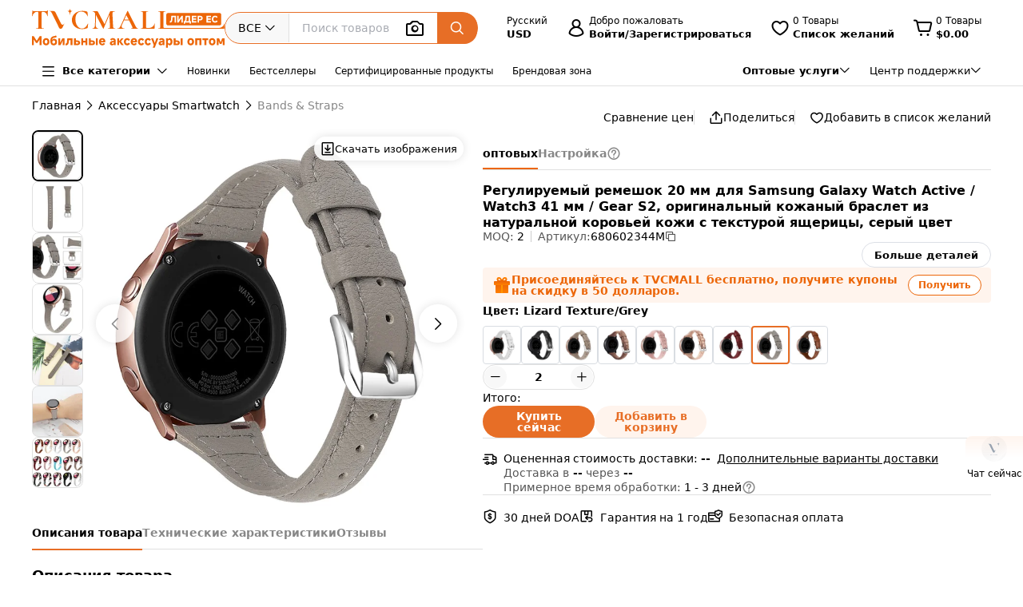

--- FILE ---
content_type: text/html;charset=utf-8
request_url: https://www.tvcmall.com/ru/details/20mm-genuine-leather-smart-watch-band-adjustable-strap-for-samsung-galaxy-watch-active-watch3-41mm-gear-s2-lizard-texture-grey-sku680602344m.html
body_size: 168963
content:
<!DOCTYPE html>
<html  lang="ru" dir="ltr">
<head><meta charset="utf-8">
<meta name="viewport" content="width=device-width">
<title>Оптовая продажа Регулируемый ремешок 20 мм для Samsung Galaxy Watch Active &#x2F; Watch3 41 мм &#x2F; Gear S2, оригинальный кожаный браслет из натуральной коровьей кожи с текстурой ящерицы, серый цвет с возможностью кастомизации - TVCMALL</title>
<link rel="preconnect" href="//img.tvcmall.com/">
<link rel="preconnect" href="//upload-img.tvc-mall.com/">
<meta name="p:domain_verify" content="61334a462ed991c637c3df101ccb67f6">
<link rel="icon" href="/favicon.ico">
<link rel="dns-prefetch" href="//img.tvcmall.com/">
<link rel="dns-prefetch" href="//upload-img.tvc-mall.com/">
<link rel="dns-prefetch" href="//vue.comm100.com/">
<link rel="dns-prefetch" href="//chatserver15.comm100.io/">
<link rel="preload" as="font" type="font/otf" crossorigin="anonymous" href="https://www.tvcmall.com/global_resources/fonts/montserrat/Montserrat-ExtraBold.otf">
<link rel="preload" as="style" href="https://src.tvcmall.com/global_resources/css/elementui/index.min.css?3.21.4">
<link rel="stylesheet" href="https://src.tvcmall.com/global_resources/css/elementui/index.min.css?3.21.4">
<link rel="preload" as="style" href="https://src.tvcmall.com/global_resources/iconfont/iconfont.css?3.21.4">
<link rel="stylesheet" href="https://src.tvcmall.com/global_resources/iconfont/iconfont.css?3.21.4">
<meta property="facebook-domain-verification" content="7k9kc6aem6yuqktub9m0t0x2sfodzd">
<link rel="canonical" href="https://www.tvcmall.com/ru/details/20mm-genuine-leather-smart-watch-band-adjustable-strap-for-samsung-galaxy-watch-active-watch3-41mm-gear-s2-lizard-texture-grey-sku680602344m.html">
<link rel="alternate" media="only screen and (max-width: 640px)" href="https://m.tvcmall.com/ru/details/20mm-genuine-leather-smart-watch-band-adjustable-strap-for-samsung-galaxy-watch-active-watch3-41mm-gear-s2-lizard-texture-grey-sku680602344m.html">
<link rel="alternate" hreflang="en" href="https://www.tvcmall.com/details/20mm-genuine-leather-smart-watch-band-adjustable-strap-for-samsung-galaxy-watch-active-watch3-41mm-gear-s2-lizard-texture-grey-sku680602344m.html">
<link rel="alternate" hreflang="fr" href="https://www.tvcmall.com/fr/details/20mm-genuine-leather-smart-watch-band-adjustable-strap-for-samsung-galaxy-watch-active-watch3-41mm-gear-s2-lizard-texture-grey-sku680602344m.html">
<link rel="alternate" hreflang="es" href="https://www.tvcmall.com/es/details/20mm-genuine-leather-smart-watch-band-adjustable-strap-for-samsung-galaxy-watch-active-watch3-41mm-gear-s2-lizard-texture-grey-sku680602344m.html">
<link rel="alternate" hreflang="ar" href="https://www.tvcmall.com/ar/details/20mm-genuine-leather-smart-watch-band-adjustable-strap-for-samsung-galaxy-watch-active-watch3-41mm-gear-s2-lizard-texture-grey-sku680602344m.html">
<link rel="alternate" hreflang="de" href="https://www.tvcmall.com/de/details/20mm-genuine-leather-smart-watch-band-adjustable-strap-for-samsung-galaxy-watch-active-watch3-41mm-gear-s2-lizard-texture-grey-sku680602344m.html">
<link rel="alternate" hreflang="da" href="https://www.tvcmall.com/da/details/20mm-genuine-leather-smart-watch-band-adjustable-strap-for-samsung-galaxy-watch-active-watch3-41mm-gear-s2-lizard-texture-grey-sku680602344m.html">
<link rel="alternate" hreflang="it" href="https://www.tvcmall.com/it/details/20mm-genuine-leather-smart-watch-band-adjustable-strap-for-samsung-galaxy-watch-active-watch3-41mm-gear-s2-lizard-texture-grey-sku680602344m.html">
<link rel="alternate" hreflang="sv" href="https://www.tvcmall.com/sv/details/20mm-genuine-leather-smart-watch-band-adjustable-strap-for-samsung-galaxy-watch-active-watch3-41mm-gear-s2-lizard-texture-grey-sku680602344m.html">
<link rel="alternate" hreflang="nl" href="https://www.tvcmall.com/nl/details/20mm-genuine-leather-smart-watch-band-adjustable-strap-for-samsung-galaxy-watch-active-watch3-41mm-gear-s2-lizard-texture-grey-sku680602344m.html">
<link rel="alternate" hreflang="pt" href="https://www.tvcmall.com/pt/details/20mm-genuine-leather-smart-watch-band-adjustable-strap-for-samsung-galaxy-watch-active-watch3-41mm-gear-s2-lizard-texture-grey-sku680602344m.html">
<link rel="alternate" hreflang="pl" href="https://www.tvcmall.com/pl/details/20mm-genuine-leather-smart-watch-band-adjustable-strap-for-samsung-galaxy-watch-active-watch3-41mm-gear-s2-lizard-texture-grey-sku680602344m.html">
<link rel="alternate" hreflang="ru" href="https://www.tvcmall.com/ru/details/20mm-genuine-leather-smart-watch-band-adjustable-strap-for-samsung-galaxy-watch-active-watch3-41mm-gear-s2-lizard-texture-grey-sku680602344m.html">
<script type="application/ld+json">{ "@context": "http://schema.org", "@type": "Organization", "name": "TVCMALL", "description": "TVCMall.com - Online wholesale mobile accessories for iPhone, iPad, Samsung, Huawei, Xiaomi and Oppo from China. 200,000+ Mobile Accessories Supplier.", "url": "https://www.tvcmall.com/", "logo": "https://www.tvcmall.com/logo.svg", "email": "sales@tvc-mall.com", "address": { "@type": "PostalAddress", "addressCountry": "China", "postalCode": "518000", "streetAddress": "Bei'er Rd 2, BanTian Avenue" }, "sameAs": [ "https://www.facebook.com/TVCMALLLTD", "https://twitter.com/tvcmall_com", "https://www.instagram.com/tvcmall/", "https://pinterest.com/tvcmall/", "https://www.youtube.com/user/tvcmall" ], "contactPoint": [ { "@type": "ContactPoint", "contactType": "customer service", "email": "sales@tvc-mall.com", "url": "https://www.tvcmall.com" } ] }</script>
<script>window.ckySettings = { documentLang: "ru" };</script>
<link rel="preload" as="image" href="https://src.tvcmall.com/global_resources/image/logo-25-9-10/PC/ru.svg">
<link rel="preload" as="image" href="https://src.tvcmall.com/dynamic-staticfiles/ssr__global_resources__image__pc-payment-25-7/payment1__png.webp">
<meta name="description" content="Оптовая покупка Регулируемый ремешок 20 мм для Samsung Galaxy Watch Active / Watch3 41 мм / Gear S2, оригинальный кожаный браслет из натуральной коровьей кожи с текстурой ящерицы, серый цвет на платформе TVCMALL ChinaShopping. Кастомизация, оптовые скидки и дропшиппинг без минимального заказа.">
<meta name="keywords" content="Оптовая продажа Регулируемый ремешок 20 мм для Samsung Galaxy Watch Active / Watch3 41 мм / Gear S2, оригинальный кожаный браслет из натуральной коровьей кожи с текстурой ящерицы, серый цвет">
<meta property="og:type" content="product">
<meta property="og:title" content="Регулируемый ремешок 20 мм для Samsung Galaxy Watch Active / Watch3 41 мм / Gear S2, оригинальный кожаный браслет из натуральной коровьей кожи с текстурой ящерицы, серый цвет">
<meta property="og:description" content="Оптовая покупка Регулируемый ремешок 20 мм для Samsung Galaxy Watch Active / Watch3 41 мм / Gear S2, оригинальный кожаный браслет из натуральной коровьей кожи с текстурой ящерицы, серый цвет на платформе TVCMALL ChinaShopping. Кастомизация, оптовые скидки и дропшиппинг без минимального заказа.">
<meta property="og:image" content="https://img.tvcmall.com/dynamic/uploads/details/220x220_680602344M-1.webp">
<meta property="og:url" content="https://www.tvcmall.com/ru/details/20mm-genuine-leather-smart-watch-band-adjustable-strap-for-samsung-galaxy-watch-active-watch3-41mm-gear-s2-lizard-texture-grey-sku680602344m.html">
<meta property="og:site_name" content="tvcmall">
<meta property="product:price:amount" content="3.34">
<meta property="product:price:currency" content="USD">
<meta property="og:availability" content="instock">
<meta name="twitter:card" content="summary_large_image">
<meta name="twitter:site" content="@tvcmall_com">
<script type="application/ld+json">{"@context":"https://schema.org/","@type":"Product","name":"Регулируемый ремешок 20 мм для Samsung Galaxy Watch Active / Watch3 41 мм / Gear S2, оригинальный кожаный браслет из натуральной коровьей кожи с текстурой ящерицы, серый цвет","description":"Регулируемый ремешок 20 мм для Samsung Galaxy Watch Active / Watch3 41 мм / Gear S2, оригинальный кожаный браслет из натуральной коровьей кожи с текстурой ящерицы, серый цвет\n\n\n【Натуральная кожа коровы высокого качества】Изготовлено из прочной и комфортной натуральной кожи верхнего слоя коровы, обеспечивая долговечный износ.\n【Пряжка из нержавеющей стали】Оснащен пряжкой из нержавеющей стали для надежной и надежной застежки.\n【Регулируемый размер】Ремешок можно легко отрегулировать, чтобы он подходил к индивидуальному размеру запястья для персонализированной подгонки.\n【Идеальная замена】Идеальная замена ремешка для ваших старых или сломанных часов, предлагая свежий новый вид.\n【Простая установка】Простая установка и снятие, что делает удобным смену для нового внешнего вида или функциональности.\n\nХарактеристики:\n\nМатериал изделия: натуральная кожа коровы\nОкружность запястья: 140-200 мм\n\nСовместимость:\n\nSamsung Galaxy watch active\nSamsung Galaxy Watch active2 40mm/44mm\nSamsung Galaxy Watch3 41mm\nSamsung Gear S2\nSamsung Galaxy Watch 42mm\nSamsung Gear sport\nvivoactive3/ vivoactive3HR\nvivomove HR/ vivomove\nAmazfit bip GTS\nAazfit GTR(42mm)\nHuawei GT2/42m\nДругие традиционные или умные часы со стандартной шириной ушка 20 мм\n\nПримечание:\n\nНе занимайтесь интенсивными упражнениями в течение длительного времени.\nНе подвергайте длительному воздействию солнца.\nНе касайтесь воды в течение длительного времени.\n\n","image":"https://img.tvcmall.com/dynamic/uploads/details/220x220_680602344M-1.webp","sku":"680602344M","brand":{"@type":"Brand"},"offers":{"@type":"Offer","url":"https://www.tvcmall.com/ru/details/20mm-genuine-leather-smart-watch-band-adjustable-strap-for-samsung-galaxy-watch-active-watch3-41mm-gear-s2-lizard-texture-grey-sku680602344m.html","priceCurrency":"USD","price":3.34,"availability":"instock"}}</script>
<script type="application/ld+json">{ "@context": "http://schema.org/", "@type": "BreadcrumbList", "itemListElement": [{"@type":"ListItem","position":1,"item":{"name":"Home","@id":"https://www.tvcmall.com/ru/"}},{"@type":"ListItem","position":2,"item":{"name":"Аксессуары Smartwatch","@id":"/ru/c/smartwatch-accessories-c122241/"}},{"@type":"ListItem","position":3,"item":{"name":"Bands & Straps","@id":"/ru/c/bands-straps-c122243/"}}] }</script>
<link rel="preload" as="image" href="https://src.tvcmall.com/global_resources/image/pl.svg">
<link rel="preload" as="image" href="https://src.tvcmall.com/global_resources/image/pl.svg">
<link rel="preload" as="image" href="https://src.tvcmall.com/global_resources/image/pl.svg">
<link rel="preload" as="image" href="https://src.tvcmall.com/global_resources/image/pl.svg">
<link rel="preload" as="image" href="https://src.tvcmall.com/global_resources/image/pl.svg">
<link rel="preload" as="image" href="https://src.tvcmall.com/global_resources/image/pl.svg">
<link rel="preload" as="image" href="https://src.tvcmall.com/global_resources/image/pl.svg">
<link rel="preload" as="image" href="https://src.tvcmall.com/global_resources/image/pl.svg">
<link rel="preload" as="image" href="https://src.tvcmall.com/global_resources/image/pl.svg">
<style>.text-truncate[data-v-c0129362]{overflow:hidden;text-overflow:ellipsis;white-space:nowrap}.more-option[data-v-c0129362]{text-decoration:underline}
</style>
<style>.text-truncate[data-v-f229e0cd]{overflow:hidden;text-overflow:ellipsis;white-space:nowrap}.tool-bar .item+.item[data-v-f229e0cd]{border-left:1px solid #e0e0e0;padding-left:18px}html[dir=rtl] .tool-bar .item+.item[data-v-f229e0cd]{border-left:none;border-right:1px solid #e0e0e0;padding-left:0;padding-right:18px}
</style>
<style>.text-truncate[data-v-a906c01c]{overflow:hidden;text-overflow:ellipsis;white-space:nowrap}.product-NotForSale[data-v-a906c01c]{display:flex;justify-content:space-between}.product-NotForSale .left-img[data-v-a906c01c]{align-items:center;border:1px solid #d9dde2;display:flex;flex:0 0 580px;height:580px;justify-content:center;width:580px}.product-NotForSale .txt-box[data-v-a906c01c]{flex:1 1 auto;overflow-wrap:break-word;padding-left:80px}.product-NotForSale h2[data-v-a906c01c]{color:#9aa5b3;font-size:16px;line-height:26px;margin-bottom:24px}.product-NotForSale p[data-v-a906c01c]{font-size:14px}.product-NotForSale p a[data-v-a906c01c]{color:#da763a;text-decoration:underline}
</style>
<style>.text-truncate[data-v-5f1b6acd]{overflow:hidden;text-overflow:ellipsis;white-space:nowrap}.step+.step .step-icon[data-v-5f1b6acd]{position:relative}.step+.step .step-icon[data-v-5f1b6acd]:after{background-color:#fff;content:"";display:block;height:16px;left:50%;position:absolute;transform:translate(-50%);transform:translateY(-120%);width:1px}
</style>
<style>.text-truncate[data-v-1c297043]{overflow:hidden;text-overflow:ellipsis;white-space:nowrap}.scroll-wrapper[data-v-1c297043] .content{margin-bottom:-300px;margin-top:-100px;padding-bottom:300px;padding-top:100px}.scroll-wrapper[data-v-1c297043] .goods-item{flex:0 0 auto;width:16.6%}@media only screen and (min-width:1200px) and (max-width:1439px){.scroll-wrapper[data-v-1c297043] .goods-item{width:20%}}@media screen and (max-width:1199px){.scroll-wrapper[data-v-1c297043] .goods-item{width:25%}}
</style>
<style>.text-truncate[data-v-dd2fbce3]{overflow:hidden;text-overflow:ellipsis;white-space:nowrap}[data-v-dd2fbce3] .el-input-group__append,[data-v-dd2fbce3] .el-input-group__prepend{background-color:#f7f7f7}.table-rounded-corners[data-v-dd2fbce3]{border-radius:10px;font-size:12px;overflow:hidden}.table-rounded-corners .iconfont[data-v-dd2fbce3]{font-size:16px!important;font-weight:400!important}.table-rounded-corners[data-v-dd2fbce3] .el-table__header-wrapper th{background-color:#f7f7f7;color:#343332;font-size:12px;font-weight:700}.table-rounded-corners[data-v-dd2fbce3] .el-table__header-wrapper th .cell{line-height:15px}.table-rounded-corners[data-v-dd2fbce3] .el-table__header-wrapper th:first-child{border-right:none;border-top-left-radius:10px}.table-rounded-corners[data-v-dd2fbce3] .el-table__header-wrapper th:last-child{border-left:none;border-top-right-radius:10px}.table-rounded-corners[data-v-dd2fbce3] .el-table__header-wrapper th:not(:first-child){border-left:none;border-right:none}.table-rounded-corners[data-v-dd2fbce3] .el-table__body-wrapper tbody tr td{color:#606266}.table-rounded-corners[data-v-dd2fbce3] .el-table__body-wrapper tbody tr:last-child td:first-child{border-bottom-left-radius:10px;border-right:none}.table-rounded-corners[data-v-dd2fbce3] .el-table__body-wrapper tbody tr:last-child td:last-child{border-bottom-right-radius:10px;border-left:none}.table-rounded-corners[data-v-dd2fbce3] .el-table__body-wrapper tbody tr td:first-child{border-left:none;border-right:none}.table-rounded-corners[data-v-dd2fbce3] .el-table__body-wrapper tbody tr td:not(:first-child){border-left:none;border-right:none}[data-v-dd2fbce3] .el-collapse{border:none}[data-v-dd2fbce3] .el-collapse .el-collapse-item__header{border-bottom:none}[data-v-dd2fbce3] .el-collapse .el-collapse-item__content{padding-bottom:0}[data-v-dd2fbce3] .el-collapse .el-collapse-item__wrap{border-bottom:none}.tvc-tabs[data-v-dd2fbce3] .el-tabs__item:not(.is-active){font-weight:400!important}.tvc-num-input.right[data-v-dd2fbce3] .el-input__inner{margin-right:45px}.tvc-num-input.left[data-v-dd2fbce3] .el-input__inner{margin-left:45px}[data-v-dd2fbce3] .hidden-required .el-form-item__error{display:none}
</style>
<style>.text-truncate[data-v-c0d2eaf4]{overflow:hidden;text-overflow:ellipsis;white-space:nowrap}.common-to-top__popover.el-popover.el-popper[data-v-c0d2eaf4]{min-width:210px;padding:0!important}.common-to-top__wrapper[data-v-c0d2eaf4]{align-items:center;background:linear-gradient(180deg,rgba(255,244,237,.9),hsla(0,0%,100%,.9) 48.4%);border-radius:8px 0 0 8px;bottom:120px;display:flex;flex-direction:column;justify-content:center;line-height:normal;position:fixed;right:0;width:72px;z-index:199}.common-to-top__wrapper.common-to-top__wrapper-show[data-v-c0d2eaf4]{display:flex}.common-to-top__wrapper[data-v-c0d2eaf4]:has(.common-to-top__item){border:1px solid #f8f8f8;box-shadow:0 0 12px #0000001f;padding:16px 0}.common-to-top__item[data-v-c0d2eaf4]{align-items:center;cursor:pointer;display:flex;flex-direction:column;width:100%}.common-to-top__item-txt[data-v-c0d2eaf4]{color:#000;font-size:12px;margin-top:8px;text-align:center}.common-to-top__item+.common-to-top__item[data-v-c0d2eaf4]{margin-top:16px}.common-to-top__avatar[data-v-c0d2eaf4]{border-radius:50%;height:32px;width:32px}.common-to-top__avatar>img[data-v-c0d2eaf4]{border-radius:50%;height:100%;-o-object-fit:cover;object-fit:cover;width:100%}.common-to-top__contact[data-v-c0d2eaf4]{box-sizing:border-box;padding:8px 0;width:100%}.common-to-top__contact-item[data-v-c0d2eaf4]{align-items:center;display:flex;height:32px;padding:0 16px}.common-to-top__contact-item-pointer[data-v-c0d2eaf4]{cursor:pointer}.common-to-top__contact-item[data-v-c0d2eaf4]:hover{background:#fff4ed}.common-to-top__contact-link[data-v-c0d2eaf4]{align-items:center;display:flex}.common-to-top__contact-txt[data-v-c0d2eaf4]{color:#000;font-size:14px;margin-left:8px}.common-to-top__contact-txt-line[data-v-c0d2eaf4]{text-decoration:underline}
</style>
<style>.text-truncate{overflow:hidden;text-overflow:ellipsis;white-space:nowrap}.detail{position:relative}.detail .wrapper-right{height:-moz-fit-content;height:fit-content;position:sticky;top:122px}@media screen and (min-width:1440px){.detail .wrapper-left{width:704px}.detail .wrapper-right{flex:1 1 0%}}@media screen and (max-width:1439px) and (min-width:1121px){.detail .wrapper-left{width:564px}.detail .wrapper-right{flex:1 1 0%}.detail .wrapper-right .operator button{width:140px}}@media screen and (max-width:1120px){.detail .wrapper-left{flex:1 1 0%}.detail .wrapper-right{width:440px}.detail .wrapper-right .operator button{width:140px}}@media screen and (min-width:1441px){.detail .wrapper-content{grid-column-gap:64px;-moz-column-gap:64px;column-gap:64px}}@media screen and (max-width:1440px){.detail .wrapper-content{grid-column-gap:32px;-moz-column-gap:32px;column-gap:32px}}.detail .related-search__wrapper{background-color:transparent}.detail .detail-operator{width:100%}.detail .detail-operator .disabled-buy-now{background-color:#ccc;cursor:not-allowed}.detail .detail-operator .disabled-add-to-card{background-color:#f8f8f8;color:#ccc;cursor:not-allowed}.detail .detail-operator .cursor-not-allowed .iconfont{color:#878787!important}.detail .detail-operator .number{padding:0 4px;width:60px}.detail .detail-operator .number::-webkit-inner-spin-button,.detail .detail-operator .number::-webkit-outer-spin-button{-webkit-appearance:none;margin:0}.detail .detail-operator .tvc-button{align-items:center;display:flex;justify-content:center}.detail .detail-operator .tvc-button:hover{opacity:.8}@media screen and (min-width:1440px){.detail .detail-operator .operator{flex-wrap:wrap}.detail .detail-operator .tvc-button{width:240px}}@media screen and (max-width:1439px){.detail .detail-operator .tvc-button{flex:1 1 0%}.detail .detail-operator .wish-notice{display:none}}.detail .sales-manager{background:linear-gradient(180deg,#fff4ed,#fff 51.04%);border:1px solid var(--Line-gray,#e0e0e0)}@media screen and (max-width:1440px){.detail .sales-manager>.leftCont{width:100%}.detail .sales-manager>.leftCont>div{flex:1}.detail .sales-manager>.leftCont .com-lay{justify-content:flex-start!important}.detail .sales-manager>.leftCont .com-lay>div{flex:1 1 0%}.detail .sales-manager .sm-hide{display:none}}.detail .sales-manager .avatar{aspect-ratio:1/1;height:60px;width:60px}@media screen and (max-width:1120px){.detail .sales-manager .avatar{height:60px;width:60px}}@media screen and (min-width:1121px){.detail .sales-manager .avatar{height:60px;width:60px}}.detail .prices .item-wrapper{background-color:#f8f8f8;border:2px solid #f8f8f8}.detail .prices .item-wrapper .units{color:#575757}.detail .prices .item-wrapper.active{background-color:#fff4ed;border:2px solid #ec6608}.detail .prices .item-wrapper.active .units{color:#000}.detail .prices .item-wrapper.active .price{font-weight:700}.detail .prices .item-wrapper:hover:not(.disabled){border:2px solid #ec6608}.detail .prices .item-wrapper.disabled{background-color:#eee;border:2px solid #eee;cursor:not-allowed}.detail .prices .item-wrapper.disabled .price,.detail .prices .item-wrapper.disabled .units{color:#878787}.detail .detail-colors{overflow:hidden;width:100%}.detail .detail-colors .colors .active{border:2px solid #e76e26}.detail .detail-colors .no-image{margin-bottom:8px}.detail .detail-colors .no-image .item.active{border-color:transparent;color:#e76e26;font-weight:700;position:relative}.detail .detail-colors .no-image .item.active:before{border:2px solid #e76e26;border-radius:4px;bottom:0;content:"";left:0;position:absolute;right:0;top:0}.detail .detail-colors .no-image .item:hover{border-color:transparent;color:#e76e26;position:relative}.detail .detail-colors .no-image .item:hover:before{border:2px solid #e76e26;border-radius:4px;bottom:0;content:"";left:0;position:absolute;right:0;top:0}.detail .detail-tab{background-color:#fff;line-height:40px;position:sticky;top:107px;z-index:29}@media screen and (min-width:1121px){.detail .detail-tab{grid-column-gap:32px;-moz-column-gap:32px;column-gap:32px}}@media screen and (max-width:1120px){.detail .detail-tab{grid-column-gap:16px;-moz-column-gap:16px;column-gap:16px}}.detail .detail-tab .item{position:relative}.detail .detail-tab .item.active .name{color:#000!important}.detail .detail-tab .item.active:after{background-color:#e76e26;content:"";display:block;height:2px;position:absolute;width:100%}.detail .product-descriptions .description .system-title{color:#000;font-size:14px;font-weight:700;padding-bottom:8px}.detail .product-descriptions .description ul{list-style-type:disc;padding-left:20px}.detail .product-descriptions .description ul li{color:#000;font-size:14px;font-weight:400;padding-left:0}.detail .product-descriptions .description ul li::marker,.detail .product-descriptions .description ul li:before{display:none;width:0}.detail .product-descriptions .see-more{position:relative}.detail .product-descriptions .see-more:before{background-color:#000;bottom:2px;content:"";display:inline-block;height:.8px;position:absolute;width:100%}.detail .product-descriptions .see-more:hover{color:#e76e26}.detail .product-descriptions .see-more:hover:before{background-color:#e76e26}.detail .product-descriptions .see-more:hover .iconfont{color:#e76e26!important}.detail .product-descriptions .video-box{border-radius:8px;margin-bottom:16px}.detail .product-descriptions .video-box iframe{border-radius:8px;max-height:400px;width:100%!important}.detail table,.detail td{font-size:14px;font-weight:400;line-height:22px;padding:13px 8px}.detail table tr:last-child{border-bottom:1px solid #f8f8f8}.detail td:first-child{color:#575757;font-size:14px;font-weight:400;width:200px}.detail .specifications tr:nth-child(odd){background-color:#f8f8f8}.detail .real-pic{position:relative}.detail .real-pic img{width:100%}.detail .real-pic .more{align-items:flex-end;background:linear-gradient(180deg,hsla(0,0%,100%,0),#fff);display:flex;height:40px;justify-content:center}.detail .real-pic .more.collapsed{bottom:0;left:0;position:absolute;right:0;z-index:1}.detail .real-pic .more.expanded{margin-top:-20px}.detail .real-pic .see-more{position:relative}.detail .real-pic .see-more:before{background-color:#000;bottom:2px;content:"";display:inline-block;height:.8px;position:absolute;width:100%}.detail .real-pic .see-more:hover{color:#e76e26}.detail .real-pic .see-more:hover:before{background-color:#e76e26}.detail .real-pic .see-more:hover .iconfont{color:#e76e26!important}.detail .reviewsBox{border-bottom:1px solid #e0e0e0;border-top:1px solid #e0e0e0}.detail .reviewsBox h2{height:53px}.detail .reviewsBox .open .iconfont{transform:rotate(180deg)}.shipping-dialog table{border-collapse:separate;border-radius:8px;border-spacing:0;empty-cells:hide}.shipping-dialog table thead tr th:first-child{border-left:1px solid #d9dde2;border-top-left-radius:8px}.shipping-dialog table thead tr th:last-child{border-top-right-radius:8px}.shipping-dialog table thead tr th{border-bottom:1px solid #d9dde2;border-right:1px solid #d9dde2;border-top:1px solid #d9dde2}.shipping-dialog table tbody tr td:first-child{border-left:1px solid #d9dde2}.shipping-dialog table tbody tr td{border-bottom:1px solid #d9dde2;border-right:1px solid #d9dde2}.shipping-dialog table tbody tr:last-child td:first-child{border-bottom-left-radius:8px}.shipping-dialog table tbody tr:last-child td:last-child{border-bottom-right-radius:8px}.shipping-dialog th{line-height:normal;padding:11px 16px}.shipping-dialog td{line-height:normal;padding:6px 16px}.shipping-dialog td,.shipping-dialog th{color:#000;text-align:left}.shipping-dialog th{font-size:14px;font-weight:700}.shipping-dialog td{font-size:14px;font-weight:400}html[dir=rtl] .shipping-dialog table thead tr th:first-child{border-left:none;border-right:1px solid #d9dde2;border-top-left-radius:0;border-top-right-radius:8px}html[dir=rtl] .shipping-dialog table thead tr th:last-child{border-left:1px solid #d9dde2;border-top-left-radius:8px;border-top-right-radius:0}html[dir=rtl] .shipping-dialog table tbody tr td{border-left:1px solid #d9dde2;border-right:0}html[dir=rtl] .shipping-dialog table tbody tr:last-child td:last-child{border-radius:0}html[dir=rtl] .shipping-dialog table tbody td:first-child{border-bottom-left-radius:0;border-right:1px solid #d9dde2}.detail-authorization-img-module{margin:20px 0}.detail-authorization-img-module,.detail-img-module .detail-img__imgbox{display:flex;justify-content:center}.detail-img-module .detail-img__imgbox.mb{margin-bottom:20px}.detail-related-goods-module{margin-bottom:56px}.detail-related-goods-module .detail-related-goods__title{font-family:Montserrat,system-ui;font-size:24px;font-weight:800;line-height:normal;padding:64px 0 24px;text-align:center}.detail-recommend-goods-module{margin-bottom:56px}.detail-recommend-goods-module .detail-recommend-goods__title{font-size:24px;font-weight:800;line-height:normal;margin:64px auto 0;text-align:center}.detail-recommend-goods-module .detail-recommend-goods__main{align-items:flex-start;display:flex;flex-wrap:wrap;padding-top:24px}.detail-recommend-goods-module .detail-recommend-goods__main .goods-item{width:16.6666666667%}@media screen and (max-width:1530px){.detail-recommend-goods-module .detail-recommend-goods__main .goods-item{width:20%}}.detail-tabs{align-items:center;background-color:#fff;border-bottom:1px solid #e0e0e0;-moz-column-gap:32px;column-gap:32px;display:flex;font-size:14px;justify-content:flex-start;line-height:40px;position:sticky;top:0;z-index:99999}.detail-tabs li{color:#878787;cursor:pointer;font-weight:700;position:relative}.detail-tabs li.active{color:#000}.detail-tabs li.active:after{background-color:#ec6608;bottom:0;content:"";font-size:0;height:2px;left:0;line-height:0;position:absolute;right:0}.bottom-sticky{background-color:#fff;border-top:1px solid #eee;bottom:0;padding:8px 0;position:fixed;z-index:99999}.detail .el-image-viewer__wrapper .album__video-box{align-items:center;background-color:#000;color:#fff;display:flex;height:750px;justify-content:center;left:50%;position:absolute;top:50%;transform:translate(-50%,-50%);width:750px;z-index:1}.detail .el-image-viewer__wrapper .album__video-box iframe{height:100%!important;width:100%!important}.detail .el-image-viewer__wrapper .album__video-box .el-image-viewer__actions{display:none}.pic-preview{max-height:685px;max-width:720px}.pic-preview .pic .left{flex:none}@media screen and (min-width:1121px){.pic-preview .pic .left{width:64px}.pic-preview .pic .left .left-pic{border-radius:8px;overflow:hidden;width:100%}}@media screen and (max-width:1120px){.pic-preview .pic .left{width:56px}.pic-preview .pic .left .left-pic{border-radius:8px;overflow:hidden;width:100%}}.pic-preview .pic .left .left-pic{flex:0 0 auto;position:relative}.pic-preview .pic .left .left-pic:after{border:1px solid #e0e0e0;border-radius:8px;bottom:0;content:"";display:block;left:0;position:absolute;right:0;top:0}.pic-preview .pic .left .left-pic.active:after{border-color:#000;border-width:2px}.pic-preview .pic .left .left-pic.video-icon:before{background:url([data-uri]) no-repeat;background-size:100% 100%;box-sizing:border-box;content:" ";display:inline-block;height:18px;left:50%;position:absolute;top:50%;transform:translate(-50%,-50%);width:24px}.pic-preview .pic .left .left-pic .small-pic{height:100%;width:100%}.pic-preview .pic .right{position:relative}@media screen and (min-width:1440px){.pic-preview .pic .right{height:624px;width:624px}}@media screen and (max-width:1439px) and (min-width:1121px){.pic-preview .pic .right{height:484px;width:484px}}@media screen and (max-width:1120px){.pic-preview .pic .right{flex:1 1 0%;max-width:484px}}.pic-preview .pic .right img{cursor:zoom-in!important}.pic-preview .pic .right .soldout{align-items:center;background-color:#0000004d;border-radius:120px;display:flex;height:240px;justify-content:center;left:calc(50% - 120px);position:absolute;top:calc(50% - 120px);width:240px;z-index:9}.pic-preview .pic .right .soldout span{color:#fff;font-size:28px;font-weight:700}.pic-preview .pic .right .video-item-box{align-items:center;aspect-ratio:1/1;background-color:#f8f8f8;display:flex;flex:0 0 auto;height:100%;justify-content:center;width:100%}.pic-preview .pic .right .video-item-box iframe{height:100%!important;width:100%!important}.pic-preview .pic .right .big-pic{aspect-ratio:1/1;flex:0 0 auto}.custom-services .shipping-method-dialog table thead{background-color:#f8f8f8;font-size:14px;font-weight:700;line-height:40px;text-align:left}.custom-services .shipping-method-dialog table tbody{line-height:48px;text-align:left}.custom-services .shipping-method-dialog table td,.custom-services .shipping-method-dialog table th{padding:0 16px}.custom-services .services .custom-detials .item:not(:last-child){border-right:1px solid #e0e0e0;margin-right:16px;padding-right:16px}.custom-services .services .custom-product-steps .item:not(:last-child){flex:1 1 0%}.custom-services .services .custom-product-steps .item:last-child{width:70px!important}.custom-services .services .custom-product-steps .item:not(:last-child){position:relative}.custom-services .services .custom-product-steps .item:not(:last-child):after{background-color:#fff;content:"";display:block;height:2px;left:16px;position:absolute;top:13px;width:100%;z-index:0}
</style>
<style>.text-truncate[data-v-964bfda6]{overflow:hidden;text-overflow:ellipsis;white-space:nowrap}.share-icon:hover .iconfont[data-v-964bfda6]{color:#e76e26!important}
</style>
<style>.text-truncate[data-v-4cbcd900]{overflow:hidden;text-overflow:ellipsis;white-space:nowrap}.common-to-top__popover.el-popover.el-popper[data-v-4cbcd900]{min-width:210px;padding:0}.common-to-top__wrapper[data-v-4cbcd900]{align-items:center;background:linear-gradient(180deg,rgba(255,244,237,.9),hsla(0,0%,100%,.9) 48.4%);border-radius:8px 0 0 8px;bottom:120px;display:flex;flex-direction:column;justify-content:center;line-height:normal;position:fixed;right:0;width:72px;z-index:2000}.common-to-top__wrapper.common-to-top__wrapper-show[data-v-4cbcd900]{display:flex}.common-to-top__wrapper[data-v-4cbcd900]:has(.common-to-top__item){border:1px solid #f8f8f8;box-shadow:0 0 12px #0000001f;padding:16px 0}.common-to-top__item[data-v-4cbcd900]{align-items:center;cursor:pointer;display:flex;flex-direction:column;width:100%}.common-to-top__item-txt[data-v-4cbcd900]{color:#000;font-size:12px;margin-top:8px;text-align:center}.common-to-top__item+.common-to-top__item[data-v-4cbcd900]{margin-top:16px}.common-to-top__avatar[data-v-4cbcd900]{border-radius:50%;height:32px;width:32px}.common-to-top__avatar>img[data-v-4cbcd900]{border-radius:50%;height:100%;-o-object-fit:cover;object-fit:cover;width:100%}.common-to-top__contact[data-v-4cbcd900]{box-sizing:border-box;padding:8px 0;width:100%}.common-to-top__contact-item[data-v-4cbcd900]{align-items:center;display:flex;height:32px;padding:0 16px}.common-to-top__contact-item-pointer[data-v-4cbcd900]{cursor:pointer}.common-to-top__contact-item[data-v-4cbcd900]:hover{background:#fff4ed}.common-to-top__contact-link[data-v-4cbcd900]{align-items:center;display:flex}.common-to-top__contact-txt[data-v-4cbcd900]{color:#000;font-size:14px;margin-left:8px}.common-to-top__contact-txt-line[data-v-4cbcd900]{text-decoration:underline}
</style>
<style>*,:after,:before{border:0 solid #e5e7eb;box-sizing:border-box}*{--tw-ring-inset:var(--tw-empty, );--tw-ring-offset-width:0px;--tw-ring-offset-color:#fff;--tw-ring-color:rgba(59,130,246,.5);--tw-ring-offset-shadow:0 0 #0000;--tw-ring-shadow:0 0 #0000;--tw-shadow:0 0 #0000}:root{-moz-tab-size:4;-o-tab-size:4;tab-size:4}:-moz-focusring{outline:1px dotted ButtonText}:-moz-ui-invalid{box-shadow:none}::moz-focus-inner{border-style:none;padding:0}::-webkit-inner-spin-button,::-webkit-outer-spin-button{height:auto}::-webkit-search-decoration{-webkit-appearance:none}::-webkit-file-upload-button{-webkit-appearance:button;font:inherit}[type=search]{-webkit-appearance:textfield;outline-offset:-2px}abbr[title]{-webkit-text-decoration:underline dotted;text-decoration:underline dotted}a{color:inherit;text-decoration:inherit}body{line-height:inherit}body,button,input{font-family:inherit;margin:0}button,input{color:inherit;font-size:100%;line-height:1.15;line-height:inherit;padding:0}button{background-color:transparent;background-image:none;text-transform:none}[type=button],[type=reset],[type=submit],button{-webkit-appearance:button}[role=button],button{cursor:pointer}html{-webkit-text-size-adjust:100%;font-family:ui-sans-serif,system-ui,-apple-system,BlinkMacSystemFont,Segoe UI,Roboto,Helvetica Neue,Arial,Noto Sans,sans-serif,Apple Color Emoji,Segoe UI Emoji,Segoe UI Symbol,Noto Color Emoji;line-height:1.5}dd,dl,h1,h2,h3,h4,h5,p,pre{margin:0}h1,h2,h3,h4,h5{font-size:inherit;font-weight:inherit}img{border-style:solid}input::placeholder{color:#9ca3af;opacity:1}input::webkit-input-placeholder{color:#9ca3af;opacity:1}input::-moz-placeholder{color:#9ca3af;opacity:1}input:-ms-input-placeholder{color:#9ca3af;opacity:1}input::-ms-input-placeholder{color:#9ca3af;opacity:1}iframe,img,svg,video{display:block;vertical-align:middle}img,video{height:auto;max-width:100%}kbd,pre{font-family:ui-monospace,SFMono-Regular,Menlo,Monaco,Consolas,Liberation Mono,Courier New,monospace;font-size:1em}strong{font-weight:bolder}table{border-collapse:collapse;border-color:inherit;text-indent:0}ul{list-style:none;margin:0;padding:0}.container{width:100%}@media (min-width:373px){.container{max-width:373px}}@media (min-width:767px){.container{max-width:767px}}@media (min-width:1025px){.container{max-width:1025px}}@media (min-width:1530px){.container{max-width:1530px}}@media (min-width:1920px){.container{max-width:1920px}}.bg-\[\#fff\]{--tw-bg-opacity:1;background-color:rgba(255,255,255,var(--tw-bg-opacity))}.bg-primary{--tw-bg-opacity:1;background-color:rgba(236,102,8,var(--tw-bg-opacity))}.bg-\[\#FFF4ED\]{--tw-bg-opacity:1;background-color:rgba(255,244,237,var(--tw-bg-opacity))}.bg-\[\#F8F8F8\]{--tw-bg-opacity:1;background-color:rgba(248,248,248,var(--tw-bg-opacity))}.bg-\[\#E0E0E0\]{--tw-bg-opacity:1;background-color:rgba(224,224,224,var(--tw-bg-opacity))}.bg-\[\#f8f8f8\]{--tw-bg-opacity:1;background-color:rgba(248,248,248,var(--tw-bg-opacity))}.bg-\[\#EC6608\]{--tw-bg-opacity:1;background-color:rgba(236,102,8,var(--tw-bg-opacity))}.bg-white{--tw-bg-opacity:1;background-color:rgba(255,255,255,var(--tw-bg-opacity))}.hover\:bg-\[\#FFF4ED\]:hover{--tw-bg-opacity:1;background-color:rgba(255,244,237,var(--tw-bg-opacity))}.\!bg-primary{--tw-bg-opacity:1!important;background-color:rgba(236,102,8,var(--tw-bg-opacity))!important}.bg-\[\#000000a6\]{--tw-bg-opacity:.6509803921568628;background-color:rgba(0,0,0,var(--tw-bg-opacity))}.hover\:bg-\[\#fff4ed\]:hover{--tw-bg-opacity:1;background-color:rgba(255,244,237,var(--tw-bg-opacity))}.bg-\[\#1877F2\]{--tw-bg-opacity:1;background-color:rgba(24,119,242,var(--tw-bg-opacity))}.bg-\[\#000\]{--tw-bg-opacity:1;background-color:rgba(0,0,0,var(--tw-bg-opacity))}.bg-\[\#FF0000\]{--tw-bg-opacity:1;background-color:rgba(255,0,0,var(--tw-bg-opacity))}.bg-\[\#ff4500\]{--tw-bg-opacity:1;background-color:rgba(255,69,0,var(--tw-bg-opacity))}.bg-\[\#E1E1E1\]{--tw-bg-opacity:1;background-color:rgba(225,225,225,var(--tw-bg-opacity))}.bg-\[\#fffc\]{--tw-bg-opacity:.8;background-color:rgba(255,255,255,var(--tw-bg-opacity))}.bg-gray-200{--tw-bg-opacity:1;background-color:rgba(229,231,235,var(--tw-bg-opacity))}.hover\:bg-gray-50:hover{--tw-bg-opacity:1;background-color:rgba(249,250,251,var(--tw-bg-opacity))}.bg-\[\#FF5512\]{--tw-bg-opacity:1;background-color:rgba(255,85,18,var(--tw-bg-opacity))}.bg-\[\#FFDDD0\]{--tw-bg-opacity:1;background-color:rgba(255,221,208,var(--tw-bg-opacity))}.bg-black\/20{--tw-bg-opacity:.2;background-color:rgba(0,0,0,var(--tw-bg-opacity))}.bg-\[\#FFFFFF\]{--tw-bg-opacity:1;background-color:rgba(255,255,255,var(--tw-bg-opacity))}.hover\:bg-primary:hover{--tw-bg-opacity:1;background-color:rgba(236,102,8,var(--tw-bg-opacity))}.bg-\[\#CCC\]{--tw-bg-opacity:1;background-color:rgba(204,204,204,var(--tw-bg-opacity))}.\!bg-white{--tw-bg-opacity:1!important;background-color:rgba(255,255,255,var(--tw-bg-opacity))!important}.bg-\[\#F7F7F7\]{--tw-bg-opacity:1;background-color:rgba(247,247,247,var(--tw-bg-opacity))}.bg-\[\#E76E26\]{--tw-bg-opacity:1;background-color:rgba(231,110,38,var(--tw-bg-opacity))}.bg-\[\#0000004D\]{--tw-bg-opacity:.30196078431372547;background-color:rgba(0,0,0,var(--tw-bg-opacity))}.bg-\[\#FFFFFFCC\]{--tw-bg-opacity:.8;background-color:rgba(255,255,255,var(--tw-bg-opacity))}.bg-\[\#DCDFE6\]{--tw-bg-opacity:1;background-color:rgba(220,223,230,var(--tw-bg-opacity))}.bg-\[\#f7f7f7\]{--tw-bg-opacity:1;background-color:rgba(247,247,247,var(--tw-bg-opacity))}.bg-\[\#FAFAFA\]{--tw-bg-opacity:1;background-color:rgba(250,250,250,var(--tw-bg-opacity))}.bg-\[\#FFF6F3\]{--tw-bg-opacity:1;background-color:rgba(255,246,243,var(--tw-bg-opacity))}.bg-\[\#e5e8ec\]{--tw-bg-opacity:1;background-color:rgba(229,232,236,var(--tw-bg-opacity))}.bg-\[\#EEEEEE\]{--tw-bg-opacity:1;background-color:rgba(238,238,238,var(--tw-bg-opacity))}.bg-\[\#ffffffcc\]{--tw-bg-opacity:.8}.bg-\[\#FFFFFFE5\],.bg-\[\#ffffffcc\]{background-color:rgba(255,255,255,var(--tw-bg-opacity))}.bg-\[\#FFFFFFE5\]{--tw-bg-opacity:.8980392156862745}.bg-\[\#D4FFD9\]{--tw-bg-opacity:1;background-color:rgba(212,255,217,var(--tw-bg-opacity))}.bg-white\/80{--tw-bg-opacity:.8;background-color:rgba(255,255,255,var(--tw-bg-opacity))}.\!bg-\[\#fff\]{--tw-bg-opacity:1!important;background-color:rgba(255,255,255,var(--tw-bg-opacity))!important}.bg-black{--tw-bg-opacity:1}.bg-\[\#0000004d\],.bg-black{background-color:rgba(0,0,0,var(--tw-bg-opacity))}.bg-\[\#0000004d\]{--tw-bg-opacity:.30196078431372547}.bg-\[\#34A784\]{--tw-bg-opacity:1;background-color:rgba(52,167,132,var(--tw-bg-opacity))}.bg-gray-50{--tw-bg-opacity:1;background-color:rgba(249,250,251,var(--tw-bg-opacity))}.bg-\[\#9CA5B2\]{--tw-bg-opacity:1;background-color:rgba(156,165,178,var(--tw-bg-opacity))}.hover\:bg-white:hover{--tw-bg-opacity:1;background-color:rgba(255,255,255,var(--tw-bg-opacity))}.hover\:bg-\[\#EC6608\]:hover{--tw-bg-opacity:1;background-color:rgba(236,102,8,var(--tw-bg-opacity))}.bg-\[\#FFEADF\]{--tw-bg-opacity:1;background-color:rgba(255,234,223,var(--tw-bg-opacity))}.bg-\[\#E5E8EC\]{--tw-bg-opacity:1;background-color:rgba(229,232,236,var(--tw-bg-opacity))}.bg-\[\#00000080\]{--tw-bg-opacity:.5019607843137255;background-color:rgba(0,0,0,var(--tw-bg-opacity))}.bg-\[\#071B2D\]{--tw-bg-opacity:1;background-color:rgba(7,27,45,var(--tw-bg-opacity))}.bg-\[\#FFD2B7\]{--tw-bg-opacity:1;background-color:rgba(255,210,183,var(--tw-bg-opacity))}.bg-\[\#FF730A\],.hover\:bg-\[\#FF730A\]:hover{--tw-bg-opacity:1;background-color:rgba(255,115,10,var(--tw-bg-opacity))}.bg-\[\#FFC859\]{--tw-bg-opacity:1;background-color:rgba(255,200,89,var(--tw-bg-opacity))}.bg-\[\#fff0e7\]{--tw-bg-opacity:1;background-color:rgba(255,240,231,var(--tw-bg-opacity))}.bg-\[\#ffeadf\]{--tw-bg-opacity:1;background-color:rgba(255,234,223,var(--tw-bg-opacity))}.bg-\[\#F55118\]{--tw-bg-opacity:1;background-color:rgba(245,81,24,var(--tw-bg-opacity))}.bg-\[\#FF640A\]{--tw-bg-opacity:1;background-color:rgba(255,100,10,var(--tw-bg-opacity))}.bg-\[\#fff7ec\]{--tw-bg-opacity:1;background-color:rgba(255,247,236,var(--tw-bg-opacity))}.bg-\[\#FF700A\]{--tw-bg-opacity:1;background-color:rgba(255,112,10,var(--tw-bg-opacity))}.bg-\[\#000a\]{--tw-bg-opacity:.6666666666666666;background-color:rgba(0,0,0,var(--tw-bg-opacity))}.bg-\[\#FF6A4D\],.hover\:bg-\[\#FF6A4D\]:hover{--tw-bg-opacity:1;background-color:rgba(255,106,77,var(--tw-bg-opacity))}.bg-\[\#FF6A4C\]{--tw-bg-opacity:1;background-color:rgba(255,106,76,var(--tw-bg-opacity))}.bg-\[\#EAD7C7\]{--tw-bg-opacity:1;background-color:rgba(234,215,199,var(--tw-bg-opacity))}.bg-\[\#FC7C1B\]{--tw-bg-opacity:1;background-color:rgba(252,124,27,var(--tw-bg-opacity))}.bg-\[\#E3F2BF\]{--tw-bg-opacity:1;background-color:rgba(227,242,191,var(--tw-bg-opacity))}.bg-\[\#65AA50\],.hover\:bg-\[\#65AA50\]:hover{--tw-bg-opacity:1;background-color:rgba(101,170,80,var(--tw-bg-opacity))}.bg-\[\#FFE8A6\]{--tw-bg-opacity:1;background-color:rgba(255,232,166,var(--tw-bg-opacity))}.bg-\[\#E09F36\],.hover\:bg-\[\#E09F36\]:hover{--tw-bg-opacity:1;background-color:rgba(224,159,54,var(--tw-bg-opacity))}.bg-\[\#E5E6FF\]{--tw-bg-opacity:1;background-color:rgba(229,230,255,var(--tw-bg-opacity))}.bg-\[\#8952CC\],.hover\:bg-\[\#8952CC\]:hover{--tw-bg-opacity:1;background-color:rgba(137,82,204,var(--tw-bg-opacity))}.bg-\[\#FFDE99\]{--tw-bg-opacity:1;background-color:rgba(255,222,153,var(--tw-bg-opacity))}.bg-\[\#FFD54F\]{--tw-bg-opacity:1;background-color:rgba(255,213,79,var(--tw-bg-opacity))}.bg-\[\#FFE456\]{--tw-bg-opacity:1;background-color:rgba(255,228,86,var(--tw-bg-opacity))}.bg-\[\#FFFCF2\]{--tw-bg-opacity:1;background-color:rgba(255,252,242,var(--tw-bg-opacity))}.\!bg-\[\#FFF1C2\]{--tw-bg-opacity:1!important;background-color:rgba(255,241,194,var(--tw-bg-opacity))!important}.bg-\[\#FFF3E2\]{--tw-bg-opacity:1;background-color:rgba(255,243,226,var(--tw-bg-opacity))}.bg-\[\#FFD749\]{--tw-bg-opacity:1;background-color:rgba(255,215,73,var(--tw-bg-opacity))}.bg-\[\#FFB280\]{--tw-bg-opacity:1;background-color:rgba(255,178,128,var(--tw-bg-opacity))}.bg-\[\#ffeabc\]{--tw-bg-opacity:1;background-color:rgba(255,234,188,var(--tw-bg-opacity))}.bg-\[\#a63e00\]{--tw-bg-opacity:1;background-color:rgba(166,62,0,var(--tw-bg-opacity))}.bg-\[\#FF6A11\]{--tw-bg-opacity:1;background-color:rgba(255,106,17,var(--tw-bg-opacity))}.bg-\[\#FFA310\],.bg-\[\#ffa310\]{--tw-bg-opacity:1;background-color:rgba(255,163,16,var(--tw-bg-opacity))}.bg-\[\#FF9A16\]{--tw-bg-opacity:1;background-color:rgba(255,154,22,var(--tw-bg-opacity))}.bg-\[\#ff6a11\]{--tw-bg-opacity:1;background-color:rgba(255,106,17,var(--tw-bg-opacity))}.bg-\[\#FFF8DF\]{--tw-bg-opacity:1;background-color:rgba(255,248,223,var(--tw-bg-opacity))}.bg-\[\#FFEABC\]{--tw-bg-opacity:1;background-color:rgba(255,234,188,var(--tw-bg-opacity))}.bg-\[\#FFF7DF\]{--tw-bg-opacity:1;background-color:rgba(255,247,223,var(--tw-bg-opacity))}.bg-\[\#FE700A\]{--tw-bg-opacity:1;background-color:rgba(254,112,10,var(--tw-bg-opacity))}.bg-\[\#FFD663\]{--tw-bg-opacity:1;background-color:rgba(255,214,99,var(--tw-bg-opacity))}.bg-\[\#FEF1D0\]{--tw-bg-opacity:1;background-color:rgba(254,241,208,var(--tw-bg-opacity))}.bg-\[\#FFD658\]{--tw-bg-opacity:1;background-color:rgba(255,214,88,var(--tw-bg-opacity))}.bg-\[\#FFFCF0\]{--tw-bg-opacity:1;background-color:rgba(255,252,240,var(--tw-bg-opacity))}.bg-\[\#A63E00\]{--tw-bg-opacity:1;background-color:rgba(166,62,0,var(--tw-bg-opacity))}.bg-\[\#FFCF4F\]{--tw-bg-opacity:1;background-color:rgba(255,207,79,var(--tw-bg-opacity))}.bg-\[\#FFFBF0\]{--tw-bg-opacity:1;background-color:rgba(255,251,240,var(--tw-bg-opacity))}.bg-\[\#100F0F80\]{--tw-bg-opacity:.5019607843137255;background-color:rgba(16,15,15,var(--tw-bg-opacity))}.bg-\[\#FFF8E8\]{--tw-bg-opacity:1;background-color:rgba(255,248,232,var(--tw-bg-opacity))}.bg-\[\#FED2B2\]{--tw-bg-opacity:1;background-color:rgba(254,210,178,var(--tw-bg-opacity))}.bg-\[\#EB4F05\],.hover\:bg-\[\#EB4F05\]:hover{--tw-bg-opacity:1;background-color:rgba(235,79,5,var(--tw-bg-opacity))}.bg-\[\#EB5910\]{--tw-bg-opacity:1;background-color:rgba(235,89,16,var(--tw-bg-opacity))}.bg-\[\#FFF0E5\]{--tw-bg-opacity:1;background-color:rgba(255,240,229,var(--tw-bg-opacity))}.bg-\[\#FFEDDB\]{--tw-bg-opacity:1;background-color:rgba(255,237,219,var(--tw-bg-opacity))}.bg-\[\#FF5319\]{--tw-bg-opacity:1;background-color:rgba(255,83,25,var(--tw-bg-opacity))}.\!bg-\[\#FFF\]{--tw-bg-opacity:1!important;background-color:rgba(255,255,255,var(--tw-bg-opacity))!important}.bg-\[\#FFEBDF\]{--tw-bg-opacity:1;background-color:rgba(255,235,223,var(--tw-bg-opacity))}.bg-\[\#100702\]{--tw-bg-opacity:1;background-color:rgba(16,7,2,var(--tw-bg-opacity))}.bg-\[\#FFC134\],.hover\:bg-\[\#FFC134\]:hover{--tw-bg-opacity:1;background-color:rgba(255,193,52,var(--tw-bg-opacity))}.bg-\[\#FED377\]{--tw-bg-opacity:1;background-color:rgba(254,211,119,var(--tw-bg-opacity))}.bg-\[\#292B37\]{--tw-bg-opacity:1;background-color:rgba(41,43,55,var(--tw-bg-opacity))}.bg-\[\#141622\]{--tw-bg-opacity:1;background-color:rgba(20,22,34,var(--tw-bg-opacity))}.bg-\[\#FF5700\],.hover\:bg-\[\#FF5700\]:hover{--tw-bg-opacity:1;background-color:rgba(255,87,0,var(--tw-bg-opacity))}.bg-\[\#D40030\]{--tw-bg-opacity:1;background-color:rgba(212,0,48,var(--tw-bg-opacity))}.bg-\[\#B20006\]{--tw-bg-opacity:1;background-color:rgba(178,0,6,var(--tw-bg-opacity))}.bg-\[\#FCC331\],.hover\:bg-\[\#FCC331\]:hover{--tw-bg-opacity:1;background-color:rgba(252,195,49,var(--tw-bg-opacity))}.bg-\[\#F26D2A\],.hover\:bg-\[\#F26D2A\]:hover{--tw-bg-opacity:1;background-color:rgba(242,109,42,var(--tw-bg-opacity))}.bg-\[\#DCF9FF\]{--tw-bg-opacity:1;background-color:rgba(220,249,255,var(--tw-bg-opacity))}.bg-\[\#6ACCCC\],.hover\:bg-\[\#6ACCCC\]:hover{--tw-bg-opacity:1;background-color:rgba(106,204,204,var(--tw-bg-opacity))}.bg-\[\#FEDFE2\]{--tw-bg-opacity:1;background-color:rgba(254,223,226,var(--tw-bg-opacity))}.bg-\[\#E24151\],.hover\:bg-\[\#E24151\]:hover{--tw-bg-opacity:1;background-color:rgba(226,65,81,var(--tw-bg-opacity))}.bg-\[\#FADADF\]{--tw-bg-opacity:1;background-color:rgba(250,218,223,var(--tw-bg-opacity))}.bg-\[\#F2F9FF\]{--tw-bg-opacity:1;background-color:rgba(242,249,255,var(--tw-bg-opacity))}.bg-\[\#EBC9B0\]{--tw-bg-opacity:1;background-color:rgba(235,201,176,var(--tw-bg-opacity))}.bg-\[\#D78A53\],.hover\:bg-\[\#D78A53\]:hover{--tw-bg-opacity:1;background-color:rgba(215,138,83,var(--tw-bg-opacity))}.bg-\[\#ffffff\]{--tw-bg-opacity:1;background-color:rgba(255,255,255,var(--tw-bg-opacity))}.bg-\[\#D9F2FF\]{--tw-bg-opacity:1;background-color:rgba(217,242,255,var(--tw-bg-opacity))}.bg-\[\#31A6DE\],.hover\:bg-\[\#31A6DE\]:hover{--tw-bg-opacity:1;background-color:rgba(49,166,222,var(--tw-bg-opacity))}.bg-\[\#FFECDD\]{--tw-bg-opacity:1;background-color:rgba(255,236,221,var(--tw-bg-opacity))}.bg-\[\#FF6920\],.hover\:bg-\[\#FF6920\]:hover{--tw-bg-opacity:1;background-color:rgba(255,105,32,var(--tw-bg-opacity))}.bg-\[\#FF671E\]{--tw-bg-opacity:1;background-color:rgba(255,103,30,var(--tw-bg-opacity))}.\!bg-\[\#FF671E80\]{--tw-bg-opacity:.5019607843137255!important;background-color:rgba(255,103,30,var(--tw-bg-opacity))!important}.bg-\[\#FF7947\]{--tw-bg-opacity:1;background-color:rgba(255,121,71,var(--tw-bg-opacity))}.bg-\[\#FFFFFF99\]{--tw-bg-opacity:.6;background-color:rgba(255,255,255,var(--tw-bg-opacity))}.bg-\[\#47A4DD\]{--tw-bg-opacity:1;background-color:rgba(71,164,221,var(--tw-bg-opacity))}.bg-\[\#2E47BE\],.hover\:bg-\[\#2E47BE\]:hover{--tw-bg-opacity:1;background-color:rgba(46,71,190,var(--tw-bg-opacity))}.bg-\[\#DEF3FF\]{--tw-bg-opacity:1;background-color:rgba(222,243,255,var(--tw-bg-opacity))}.bg-\[\#0050A2\],.hover\:bg-\[\#0050A2\]:hover{--tw-bg-opacity:1;background-color:rgba(0,80,162,var(--tw-bg-opacity))}.bg-\[\#000000b3\]{--tw-bg-opacity:.7019607843137254;background-color:rgba(0,0,0,var(--tw-bg-opacity))}.bg-\[\#FFCE58\]{--tw-bg-opacity:1;background-color:rgba(255,206,88,var(--tw-bg-opacity))}.bg-yellow-700{--tw-bg-opacity:1;background-color:rgba(180,83,9,var(--tw-bg-opacity))}.\!bg-\[\#ffffff\]{--tw-bg-opacity:1!important;background-color:rgba(255,255,255,var(--tw-bg-opacity))!important}.bg-\[\#EC6607\]{--tw-bg-opacity:1;background-color:rgba(236,102,7,var(--tw-bg-opacity))}.bg-\[\#FFAE64\]{--tw-bg-opacity:1;background-color:rgba(255,174,100,var(--tw-bg-opacity))}.hover\:bg-\[\#fff\]:hover{--tw-bg-opacity:1;background-color:rgba(255,255,255,var(--tw-bg-opacity))}.bg-\[\#FFAF24\]{--tw-bg-opacity:1;background-color:rgba(255,175,36,var(--tw-bg-opacity))}.\!bg-\[\#EC6607\]{--tw-bg-opacity:1!important;background-color:rgba(236,102,7,var(--tw-bg-opacity))!important}.bg-\[\#F2F3F5\]{--tw-bg-opacity:1;background-color:rgba(242,243,245,var(--tw-bg-opacity))}.bg-\[\#F7F8F9\]{--tw-bg-opacity:1;background-color:rgba(247,248,249,var(--tw-bg-opacity))}.bg-orange-\[\#EC6608\]{--tw-bg-opacity:1;background-color:rgba(236,102,8,var(--tw-bg-opacity))}.bg-\[\#F67D16\]{--tw-bg-opacity:1;background-color:rgba(246,125,22,var(--tw-bg-opacity))}.bg-\[\#F8F9FA\]{--tw-bg-opacity:1;background-color:rgba(248,249,250,var(--tw-bg-opacity))}.bg-\[\#FFF4EE\]{--tw-bg-opacity:1;background-color:rgba(255,244,238,var(--tw-bg-opacity))}.bg-\[\#EC6608CC\]{--tw-bg-opacity:.8;background-color:rgba(236,102,8,var(--tw-bg-opacity))}.\!bg-black{--tw-bg-opacity:1!important;background-color:rgba(0,0,0,var(--tw-bg-opacity))!important}.bg-\[\#FA9D66\]{--tw-bg-opacity:1;background-color:rgba(250,157,102,var(--tw-bg-opacity))}.\!bg-\[\#fff4ed4d\]{--tw-bg-opacity:.30196078431372547!important;background-color:rgba(255,244,237,var(--tw-bg-opacity))!important}.bg-orange-\[\#FFF4ED\]{--tw-bg-opacity:1;background-color:rgba(255,244,237,var(--tw-bg-opacity))}.\!bg-\[\#FFF4ED\]{--tw-bg-opacity:1!important;background-color:rgba(255,244,237,var(--tw-bg-opacity))!important}.bg-\[\#000000\]{--tw-bg-opacity:1;background-color:rgba(0,0,0,var(--tw-bg-opacity))}.bg-\[\#575757\]{--tw-bg-opacity:1;background-color:rgba(87,87,87,var(--tw-bg-opacity))}.\!bg-\[\#EC6608\]{--tw-bg-opacity:1!important;background-color:rgba(236,102,8,var(--tw-bg-opacity))!important}.bg-\[\#fff4ed33\]{--tw-bg-opacity:.2;background-color:rgba(255,244,237,var(--tw-bg-opacity))}.bg-black\/70{--tw-bg-opacity:.7;background-color:rgba(0,0,0,var(--tw-bg-opacity))}.bg-\[\#F9D1B5\]{--tw-bg-opacity:1;background-color:rgba(249,209,181,var(--tw-bg-opacity))}.bg-gradient-to-l{background-image:linear-gradient(to left,var(--tw-gradient-stops))}.bg-gradient-to-b{background-image:linear-gradient(to bottom,var(--tw-gradient-stops))}.bg-gradient-to-t{background-image:linear-gradient(to top,var(--tw-gradient-stops))}.from-\[\#faad4f\]{--tw-gradient-from:rgba(250,173,79,var(--tw-from-opacity,1));--tw-gradient-stops:var(--tw-gradient-from),var(--tw-gradient-to,hsla(0,0%,100%,0))}.from-\[\#FFD2B7\]{--tw-gradient-from:rgba(255,210,183,var(--tw-from-opacity,1));--tw-gradient-stops:var(--tw-gradient-from),var(--tw-gradient-to,hsla(0,0%,100%,0))}.from-\[\#FFFFFF\]{--tw-gradient-from:rgba(255,255,255,var(--tw-from-opacity,1));--tw-gradient-stops:var(--tw-gradient-from),var(--tw-gradient-to,hsla(0,0%,100%,0))}.from-\[\#FF640A\]{--tw-gradient-from:rgba(255,100,10,var(--tw-from-opacity,1));--tw-gradient-stops:var(--tw-gradient-from),var(--tw-gradient-to,hsla(0,0%,100%,0))}.from-\[\#ffeabc\]{--tw-gradient-from:rgba(255,234,188,var(--tw-from-opacity,1));--tw-gradient-stops:var(--tw-gradient-from),var(--tw-gradient-to,hsla(0,0%,100%,0))}.from-\[\#FF671E\]{--tw-gradient-from:rgba(255,103,30,var(--tw-from-opacity,1));--tw-gradient-stops:var(--tw-gradient-from),var(--tw-gradient-to,hsla(0,0%,100%,0))}.from-\[\#F8A71D\]{--tw-gradient-from:rgba(248,167,29,var(--tw-from-opacity,1));--tw-gradient-stops:var(--tw-gradient-from),var(--tw-gradient-to,hsla(0,0%,100%,0))}.via-\[\#dd2a7b\]{--tw-gradient-stops:var(--tw-gradient-from),rgba(221,42,123,var(--tw-via-opacity,1)),var(--tw-gradient-to,hsla(0,0%,100%,0))}.to-\[\#515bd4\]{--tw-gradient-to:rgba(81,91,212,var(--tw-to-opacity,1))}.to-\[\#fff\]{--tw-gradient-to:rgba(255,255,255,var(--tw-to-opacity,1))}.to-\[\#FFEFD9\]{--tw-gradient-to:rgba(255,239,217,var(--tw-to-opacity,1))}.to-\[\#FA8E29\]{--tw-gradient-to:rgba(250,142,41,var(--tw-to-opacity,1))}.to-\[\#FFEDD7\]{--tw-gradient-to:rgba(255,237,215,var(--tw-to-opacity,1))}.to-\[\#FFA454\]{--tw-gradient-to:rgba(255,164,84,var(--tw-to-opacity,1))}.to-\[\#FF671E\]{--tw-gradient-to:rgba(255,103,30,var(--tw-to-opacity,1))}.to-\[\#FFC9A3\]{--tw-gradient-to:rgba(255,201,163,var(--tw-to-opacity,1))}.bg-center{background-position:50%}.bg-right{background-position:100%}.bg-no-repeat{background-repeat:no-repeat}.bg-cover{background-size:cover}.bg-contain{background-size:contain}.border-\[\#fff\]{--tw-border-opacity:1;border-color:rgba(255,255,255,var(--tw-border-opacity))}.border-\[\#000000\]{--tw-border-opacity:1;border-color:rgba(0,0,0,var(--tw-border-opacity))}.border-\[\#E0E0E0\]{--tw-border-opacity:1;border-color:rgba(224,224,224,var(--tw-border-opacity))}.hover\:border-\[\#EC6608\]:hover{--tw-border-opacity:1;border-color:rgba(236,102,8,var(--tw-border-opacity))}.border-\[\#e0e0e0\]{--tw-border-opacity:1;border-color:rgba(224,224,224,var(--tw-border-opacity))}.border-\[\#EC6608\],.hover\:border-primary:hover{--tw-border-opacity:1;border-color:rgba(236,102,8,var(--tw-border-opacity))}.border-color-\[\#E0E0E0\]{--tw-border-opacity:1;border-color:rgba(224,224,224,var(--tw-border-opacity))}.\!border-\[\#E0E0E0\]{--tw-border-opacity:1!important;border-color:rgba(224,224,224,var(--tw-border-opacity))!important}.border-\[\#CCCCCC\]{--tw-border-opacity:1;border-color:rgba(204,204,204,var(--tw-border-opacity))}.border-\[\#DCDFE6\]{--tw-border-opacity:1;border-color:rgba(220,223,230,var(--tw-border-opacity))}.border-\[\#eee\]{--tw-border-opacity:1;border-color:rgba(238,238,238,var(--tw-border-opacity))}.\!border-primary{--tw-border-opacity:1!important;border-color:rgba(236,102,8,var(--tw-border-opacity))!important}.border-\[\#F8F8F8\]{--tw-border-opacity:1;border-color:rgba(248,248,248,var(--tw-border-opacity))}.border-b-\[\#E6E6E6\]{--tw-border-opacity:1;border-color:rgba(230,230,230,var(--tw-border-opacity))}.border-\[\#FFF4ED\]{--tw-border-opacity:1;border-color:rgba(255,244,237,var(--tw-border-opacity))}.border-\[\#D9DDE2\]{--tw-border-opacity:1;border-color:rgba(217,221,226,var(--tw-border-opacity))}.border-\[\#000\],.border-black{--tw-border-opacity:1;border-color:rgba(0,0,0,var(--tw-border-opacity))}.\!border-\[\#EC6608\]{--tw-border-opacity:1!important;border-color:rgba(236,102,8,var(--tw-border-opacity))!important}.border-color-\[\#D9DDE2\]{--tw-border-opacity:1;border-color:rgba(217,221,226,var(--tw-border-opacity))}.border-cool-\[\#E0E0E0\]{--tw-border-opacity:1;border-color:rgba(224,224,224,var(--tw-border-opacity))}.border-\[\#E5E8EC\]{--tw-border-opacity:1;border-color:rgba(229,232,236,var(--tw-border-opacity))}.\!hover\:border-primary:hover{--tw-border-opacity:1!important;border-color:rgba(236,102,8,var(--tw-border-opacity))!important}.border-\[\#ccc\]{--tw-border-opacity:1;border-color:rgba(204,204,204,var(--tw-border-opacity))}.border-blue-500{--tw-border-opacity:1;border-color:rgba(59,130,246,var(--tw-border-opacity))}.border-primary{--tw-border-opacity:1;border-color:rgba(236,102,8,var(--tw-border-opacity))}.border-borderColor{--tw-border-opacity:1;border-color:rgba(224,224,224,var(--tw-border-opacity))}.border-\[\#dcdfe6\]{--tw-border-opacity:1;border-color:rgba(220,223,230,var(--tw-border-opacity))}.border-b-cool-\[\#E0E0E0\]{--tw-border-opacity:1;border-color:rgba(224,224,224,var(--tw-border-opacity))}.border-\[\#FFC859\]{--tw-border-opacity:1;border-color:rgba(255,200,89,var(--tw-border-opacity))}.border-\[\#ffdfbf\]{--tw-border-opacity:1;border-color:rgba(255,223,191,var(--tw-border-opacity))}.border-\[\#ff6409\]{--tw-border-opacity:1;border-color:rgba(255,100,9,var(--tw-border-opacity))}.border-\[\#ffc858\]{--tw-border-opacity:1;border-color:rgba(255,200,88,var(--tw-border-opacity))}.border-\[\#FEA579\]{--tw-border-opacity:1;border-color:rgba(254,165,121,var(--tw-border-opacity))}.border-\[\#C1DC7D\]{--tw-border-opacity:1;border-color:rgba(193,220,125,var(--tw-border-opacity))}.border-\[\#F0CB63\]{--tw-border-opacity:1;border-color:rgba(240,203,99,var(--tw-border-opacity))}.border-\[\#B8B8FF\]{--tw-border-opacity:1;border-color:rgba(184,184,255,var(--tw-border-opacity))}.border-white{--tw-border-opacity:1;border-color:rgba(255,255,255,var(--tw-border-opacity))}.border-\[\#FFD54F\]{--tw-border-opacity:1;border-color:rgba(255,213,79,var(--tw-border-opacity))}.border-\[\#E76E26\]{--tw-border-opacity:1;border-color:rgba(231,110,38,var(--tw-border-opacity))}.border-\[\#E5E5E5\]{--tw-border-opacity:1;border-color:rgba(229,229,229,var(--tw-border-opacity))}.border-\[\#ff6a11\]{--tw-border-opacity:1;border-color:rgba(255,106,17,var(--tw-border-opacity))}.border-\[\#FFF8DF\]{--tw-border-opacity:1;border-color:rgba(255,248,223,var(--tw-border-opacity))}.border-\[\#FFEABC\]{--tw-border-opacity:1;border-color:rgba(255,234,188,var(--tw-border-opacity))}.border-\[\#FFF7DF\]{--tw-border-opacity:1;border-color:rgba(255,247,223,var(--tw-border-opacity))}.border-\[\#FF700A\]{--tw-border-opacity:1;border-color:rgba(255,112,10,var(--tw-border-opacity))}.border-\[\#EEE\]{--tw-border-opacity:1;border-color:rgba(238,238,238,var(--tw-border-opacity))}.border-\[\#FDBC18\]{--tw-border-opacity:1;border-color:rgba(253,188,24,var(--tw-border-opacity))}.border-\[\#FFEBDF\]{--tw-border-opacity:1;border-color:rgba(255,235,223,var(--tw-border-opacity))}.border-\[\#EEEEEE\]{--tw-border-opacity:1;border-color:rgba(238,238,238,var(--tw-border-opacity))}.border-\[\#FF5700\]{--tw-border-opacity:1;border-color:rgba(255,87,0,var(--tw-border-opacity))}.border-\[\#B20006\]{--tw-border-opacity:1;border-color:rgba(178,0,6,var(--tw-border-opacity))}.border-\[\#F7A1AA\]{--tw-border-opacity:1;border-color:rgba(247,161,170,var(--tw-border-opacity))}.border-\[\#FADADF\]{--tw-border-opacity:1;border-color:rgba(250,218,223,var(--tw-border-opacity))}.border-\[\#98e3ff\]{--tw-border-opacity:1;border-color:rgba(152,227,255,var(--tw-border-opacity))}.border-\[\#FF640A\]{--tw-border-opacity:1;border-color:rgba(255,100,10,var(--tw-border-opacity))}.border-\[\#74ADDF\]{--tw-border-opacity:1;border-color:rgba(116,173,223,var(--tw-border-opacity))}.border-\[\#5E8E3E\]{--tw-border-opacity:1;border-color:rgba(94,142,62,var(--tw-border-opacity))}.border-transparent{--tw-border-opacity:0;border-color:rgba(0,0,0,var(--tw-border-opacity))}.\!border-\[\#000\]{--tw-border-opacity:1!important;border-color:rgba(0,0,0,var(--tw-border-opacity))!important}.rounded-16px{border-radius:16px}.rounded-24px{border-radius:24px}.rounded-32px{border-radius:32px}.rounded-8px{border-radius:8px}.rounded-4px{border-radius:4px}.rounded-20px{border-radius:20px}.rounded-full{border-radius:9999px}.rounded-\[4px\]{border-radius:4px}.rounded-100px{border-radius:100px}.rounded-6px{border-radius:6px}.\!rounded-\[100px\]{border-radius:100px!important}.rounded-\[20px\]{border-radius:20px}.rounded-2px{border-radius:2px}.rounded-\[8px\]{border-radius:8px}.rounded-12px{border-radius:12px}.rounded-\[30px\]{border-radius:30px}.rounded-7px{border-radius:7px}.rounded{border-radius:.25rem}.\!rounded-100px{border-radius:100px!important}.rounded-18px{border-radius:18px}.rounded-1000px{border-radius:1000px}.rounded-31px{border-radius:31px}.rounded-10px{border-radius:10px}.rounded-\[48px\]{border-radius:48px}.rounded-80px{border-radius:80px}.rounded-\[16px\]{border-radius:16px}.rounded-px-\[30px\]{border-radius:30px}.rounded-px-\[12px\]{border-radius:12px}.rounded-\[50\%\]{border-radius:50%}.rounded-b-\[8px\]{border-bottom-left-radius:8px;border-bottom-right-radius:8px}.hover\:rounded-t-8px:hover{border-top-left-radius:8px;border-top-right-radius:8px}.\!hover\:rounded-b-0px:hover{border-bottom-left-radius:0!important;border-bottom-right-radius:0!important}.rounded-b-6px{border-bottom-left-radius:6px;border-bottom-right-radius:6px}.rounded-t-8px{border-top-left-radius:8px;border-top-right-radius:8px}.rounded-b-8px{border-bottom-left-radius:8px;border-bottom-right-radius:8px}.rounded-b-2px{border-bottom-left-radius:2px;border-bottom-right-radius:2px}.rounded-br-4px{border-bottom-right-radius:4px}.rounded-tr-4px{border-top-right-radius:4px}.rounded-bl-4px{border-bottom-left-radius:4px}.rounded-tl-4px{border-top-left-radius:4px}.rounded-tl-8px{border-top-left-radius:8px}.rounded-br-8px{border-bottom-right-radius:8px}.rounded-bl-0px{border-bottom-left-radius:0}.rounded-br-0px{border-bottom-right-radius:0}.rounded-bl-8px{border-bottom-left-radius:8px}.rounded-tr-16px{border-top-right-radius:16px}.rounded-br-16px{border-bottom-right-radius:16px}.border-solid{border-style:solid}.border-none{border-style:none}.border-2px{border-width:2px}.border,.border-1px{border-width:1px}.\!border-1px{border-width:1px!important}.\!border-2px{border-width:2px!important}.border-1,.border-\[1px\]{border-width:1px}.border-6px{border-width:6px}.border-4px{border-width:4px}.border-3px{border-width:3px}.border-bottom-1px{border-bottom-width:1px}.border-t-1px{border-top-width:1px}.border-l{border-left-width:1px}.border-b{border-bottom-width:1px}.border-b-2px{border-bottom-width:2px}.border-b-1,.border-b-1px{border-bottom-width:1px}.border-t-1{border-top-width:1px}.border-b-2{border-bottom-width:2px}.border-b-\[1px\]{border-bottom-width:1px}.border-l-10px{border-left-width:10px}.border-r-10px{border-right-width:10px}.border-b-10px{border-bottom-width:10px}.border-top-10px{border-top-width:10px}.border-l-4px{border-left-width:4px}.border-r-4px{border-right-width:4px}.border-b-4px{border-bottom-width:4px}.box-border{box-sizing:border-box}.cursor-pointer,.hover\:cursor-pointer:hover{cursor:pointer}.cursor-default{cursor:default}.cursor-not-allowed{cursor:not-allowed}.\!cursor-not-allowed{cursor:not-allowed!important}.block{display:block}.\!block{display:block!important}.inline-block{display:inline-block}.flex{display:flex}.\!flex{display:flex!important}.inline-flex{display:inline-flex}.table{display:table}.grid{display:grid}.contents{display:contents}.list-item{display:list-item}.hidden{display:none}.\!hidden{display:none!important}.basis-1\/3{flex-basis:33.333333%}.flex-row{flex-direction:row}.flex-row-reverse{flex-direction:row-reverse}.flex-col{flex-direction:column}.\!flex-col{flex-direction:column!important}.flex-wrap{flex-wrap:wrap}.flex-nowrap{flex-wrap:nowrap}.items-start{align-items:flex-start}.\!items-start{align-items:flex-start!important}.items-end{align-items:flex-end}.items-center{align-items:center}.items-stretch{align-items:stretch}.self-start{align-self:flex-start}.self-end{align-self:flex-end}.justify-start{justify-content:flex-start}.\!justify-start{justify-content:flex-start!important}.justify-end{justify-content:flex-end}.\!justify-end{justify-content:flex-end!important}.justify-center{justify-content:center}.justify-between{justify-content:space-between}.justify-around{justify-content:space-around}.justify-evenly{justify-content:space-evenly}.flex-1{flex:1 1 0%}.flex-none{flex:none}.flex-auto{flex:1 1 auto}.\!flex-none{flex:none!important}.flex-grow{flex-grow:1}.flex-grow-0{flex-grow:0}.flex-shrink-0{flex-shrink:0}.float-right{float:right}.float-left{float:left}.clear-both{clear:both}.font-bold{font-weight:700}.font-500{font-weight:500}.font-700{font-weight:700}.font-400{font-weight:400}.font-800{font-weight:800}.font-semibold{font-weight:600}.font-normal{font-weight:400}.font-600{font-weight:600}.\.font-bold{font-weight:700}.\!font-bold{font-weight:700!important}.\!font-normal{font-weight:400!important}.font-900{font-weight:900}.h-full{height:100%}.h-1{height:.25rem}.h-auto{height:auto}.h-8{height:2rem}.h-6{height:1.5rem}.h-24{height:6rem}.h-14px{height:14px}.h-300px{height:300px}.h-18px{height:18px}.h-\[40px\]{height:40px}.h-32px{height:32px}.h-1px{height:1px}.h-47px{height:47px}.h-40px{height:40px}.\!h-\[0\]{height:0!important}.h-48px,.h-\[48px\]{height:48px}.h-50px{height:50px}.h-16px{height:16px}.h-\[32px\]{height:32px}.h-80px{height:80px}.h-28px{height:28px}.h-20px{height:20px}.h-64px{height:64px}.h-30px{height:30px}.h-24px{height:24px}.h-\[44px\]{height:44px}.h-540px{height:540px}.h-436px{height:436px}.h-6px{height:6px}.h-\[450px\]{height:450px}.h-\[467px\]{height:467px}.\!h-49px{height:49px!important}.\!h-36px{height:36px!important}.\!h-54px{height:54px!important}.h-734px{height:734px}.h-\[80px\]{height:80px}.\!h-32px{height:32px!important}.h-72px{height:72px}.h-85px{height:85px}.h-224px{height:224px}.h-128px{height:128px}.h-69px{height:69px}.h-1080px{height:1080px}.h-\[120px\]{height:120px}.h-42px{height:42px}.h-140px{height:140px}.h-46px{height:46px}.h-\[240px\]{height:240px}.h-\[168px\]{height:168px}.h-\[160px\]{height:160px}.h-\[30px\]{height:30px}.\!h-\[32px\]{height:32px!important}.\!h-\[540px\]{height:540px!important}.h-\[155px\]{height:155px}.\!h-42px{height:42px!important}.h-\[100\%\]{height:100%}.h-\[540px\]{height:540px}.h-\[28px\]{height:28px}.h-110px{height:110px}.h-22px{height:22px}.h-\[60vh\]{height:60vh}.h-\[64px\]{height:64px}.h-536px{height:536px}.\!h-\[48px\]{height:48px!important}.h-\[60px\]{height:60px}.h-\[1px\]{height:1px}.h-2px{height:2px}.h-\[113\%\]{height:113%}.h-60px{height:60px}.h-500px{height:500px}.\.h-2px{height:2px}.h-\[406px\]{height:406px}.h-400px{height:400px}.h-44px{height:44px}.h-57px{height:57px}.h-100px{height:100px}.h-348px{height:348px}.h-338px{height:338px}.h-37px{height:37px}.h-170px{height:170px}.h-160px{height:160px}.h-36px{height:36px}.h-280px{height:280px}.h-320px{height:320px}.h-260px{height:260px}.h-29px{height:29px}.h-19px{height:19px}.h-70px{height:70px}.h-916px{height:916px}.h-350px{height:350px}.h-148px{height:148px}.h-268px{height:268px}.h-12px{height:12px}.h-210px{height:210px}.h-248px{height:248px}.h-34px{height:34px}.h-447px{height:447px}.h-386px{height:386px}.h-337px{height:337px}.h-195px{height:195px}.h-104px{height:104px}.h-740px{height:740px}.h-240px{height:240px}.h-212px{height:212px}.h-65px{height:65px}.h-10px{height:10px}.h-156px{height:156px}.h-277px{height:277px}.h-200px{height:200px}.h-257px{height:257px}.h-5px{height:5px}.h-23px{height:23px}.h-340px{height:340px}.h-99px{height:99px}.h-56px{height:56px}.\!h-300px{height:300px!important}.h-120px{height:120px}.h-440px{height:440px}.h-101px{height:101px}.h-67px{height:67px}.h-78px{height:78px}.h-523px{height:523px}.h-220px{height:220px}.h-198px{height:198px}.h-52px{height:52px}.h-142px{height:142px}.\!h-118px{height:118px!important}.h-106px{height:106px}.h-307px{height:307px}.h-640px{height:640px}.h-\[fit-content\]{height:-moz-fit-content;height:fit-content}.h-360px{height:360px}.h-600px{height:600px}.h-88px{height:88px}.h-700px{height:700px}.h-735px{height:735px}.h-372px{height:372px}.h-90px{height:90px}.h-596px{height:596px}.h-328px{height:328px}.h-322px{height:322px}.\!h-40px{height:40px!important}.h-664px{height:664px}.h-8px{height:8px}.h-\[756px\]{height:756px}.h-auto-\[416px\]{height:416px}.h-auto-\[80px\]{height:80px}.\!h-\[40px\]{height:40px!important}.h-auto-\[550px\]{height:550px}.h-\[600px\]{height:600px}.h-auto-\[482px\]{height:482px}.h-auto-\[380px\]{height:380px}.h-\[880px\]{height:880px}.h-378px{height:378px}.h-auto-\[276px\]{height:276px}.h-\[146px\]{height:146px}.h-auto-\[266px\]{height:266px}.h-315px{height:315px}.h-880px{height:880px}.h-3px{height:3px}.h-375px{height:375px}.\!h-48px{height:48px!important}.h-\[672px\]{height:672px}.h-\[500px\]{height:500px}.h-\[115px\]{height:115px}.h-auto-\[70px\]{height:70px}.h-\[72px\]{height:72px}.h-\[170px\]{height:170px}.h-326px{height:326px}.h-458px{height:458px}.text-\[24px\]{font-size:24px;line-height:1}.text-14px{font-size:14px;line-height:1}.text-\[16px\]{font-size:16px;line-height:1}.text-32px{font-size:32px;line-height:1}.text-16px{font-size:16px;line-height:1}.text-12px{font-size:12px;line-height:1}.text-20px{font-size:20px;line-height:1}.text-24px{font-size:24px;line-height:1}.text-18px,.text-\[18px\]{font-size:18px;line-height:1}.text-13px{font-size:13px;line-height:1}.text-\[14px\]{font-size:14px;line-height:1}.text-\[12px\]{font-size:12px;line-height:1}.text-\[20px\]{font-size:20px;line-height:1}.text-\[32px\]{font-size:32px;line-height:1}.text-10px{font-size:10px;line-height:1}.text-11px{font-size:11px;line-height:1}.\!text-\[14px\]{font-size:14px!important;line-height:1!important}.text-28px{font-size:28px;line-height:1}.text-\[13px\]{font-size:13px;line-height:1}.text-\[28px\]{font-size:28px;line-height:1}.text-46px{font-size:46px;line-height:1}.text-48px{font-size:48px;line-height:1}.text-\[42px\]{font-size:42px;line-height:1}.text-\[48px\]{font-size:48px;line-height:1}.\!text-16px{font-size:16px!important;line-height:1!important}.text-36px{font-size:36px;line-height:1}.text-22px{font-size:22px;line-height:1}.\!text-18px{font-size:18px!important;line-height:1!important}.\!text-13px{font-size:13px!important;line-height:1!important}.\!text-32px{font-size:32px!important;line-height:1!important}.text-size-\[16px\]{font-size:16px;line-height:1}.text-size-\[14px\]{font-size:14px;line-height:1}.text-\[70px\]{font-size:70px;line-height:1}.text-\[26px\]{font-size:26px;line-height:1}.\!text-\[48px\]{font-size:48px!important;line-height:1!important}.\!text-\[16px\]{font-size:16px!important;line-height:1!important}.text-40px{font-size:40px;line-height:1}.text-56px{font-size:56px;line-height:1}.text-8px{font-size:8px;line-height:1}.text-44px{font-size:44px;line-height:1}.text-base-\[16px\]{font-size:16px;line-height:1}.text-base-\[28px\]{font-size:28px;line-height:1}.text-base-\[22px\]{font-size:22px;line-height:1}.text-base-\[42px\]{font-size:42px;line-height:1}.text-base-\[18px\]{font-size:18px;line-height:1}.\!text-14px{font-size:14px!important;line-height:1!important}.text-\[22px\]{font-size:22px;line-height:1}.text-\[36px\],.text-base-\[36px\]{font-size:36px;line-height:1}.text-base-\[52px\]{font-size:52px;line-height:1}.text-base-\[15px\]{font-size:15px;line-height:1}.text-base-\[14px\]{font-size:14px;line-height:1}.text-base-\[24px\]{font-size:24px;line-height:1}.text-base-\[26px\]{font-size:26px;line-height:1}.\!text-\[24px\]{font-size:24px!important;line-height:1!important}.\!text-\[36px\]{font-size:36px!important;line-height:1!important}.\!text-\[18px\]{font-size:18px!important;line-height:1!important}.text-base-\[36PX\]{font-size:36PX;line-height:1}.text-base-\[18PX\]{font-size:18PX;line-height:1}.text-\[52px\]{font-size:52px;line-height:1}.text-42px{font-size:42px;line-height:1}.text-\[30px\]{font-size:30px;line-height:1}.text-\[40px\]{font-size:40px;line-height:1}.leading-20px{line-height:20px}.leading-normal{line-height:1.2}.leading-48px{line-height:48px}.leading-16px{line-height:16px}.leading-28px{line-height:28px}.leading-32px{line-height:32px}.leading-\[1\.2\]{line-height:1.2}.leading-19px{line-height:19px}.leading-24px{line-height:24px}.leading-18px{line-height:18px}.leading-39px{line-height:39px}.leading-22px{line-height:22px}.leading-40px{line-height:40px}.leading-17px{line-height:17px}.leading-15px{line-height:15px}.\!leading-24px{line-height:24px!important}.\!leading-18px{line-height:18px!important}.leading-\[48px\]{line-height:48px}.leading-\[22px\]{line-height:22px}.leading-\[17px\]{line-height:17px}.leading-\[18px\]{line-height:18px}.leading-\[15px\]{line-height:15px}.leading-\[20px\]{line-height:20px}.leading-12px{line-height:12px}.leading-30px{line-height:30px}.leading-14px{line-height:14px}.\!leading-28px{line-height:28px!important}.\!leading-12px{line-height:12px!important}.leading-60px{line-height:60px}.leading-21px{line-height:21px}.leading-\[1\.5\]{line-height:1.5}.leading-\[1\.4\]{line-height:1.4}.leading-\[1\]{line-height:1}.leading-\[24px\]{line-height:24px}.leading-tight{line-height:1.25}.leading-\[32px\]{line-height:32px}.leading-\[19px\]{line-height:19px}.leading-25px{line-height:25px}.leading-none{line-height:1}.leading-13px{line-height:13px}.leading-\[50px\]{line-height:50px}.leading-\[36px\]{line-height:36px}.leading-\[56px\]{line-height:56px}.leading-\[28px\]{line-height:28px}.leading-29px{line-height:29px}.leading-64px{line-height:64px}.leading-36px{line-height:36px}.leading-33px{line-height:33px}.leading-38px{line-height:38px}.leading-58px{line-height:58px}.leading-37px{line-height:37px}.leading-44px{line-height:44px}.leading-23px{line-height:23px}.\!leading-40px{line-height:40px!important}.leading-56px{line-height:56px}.leading-6{line-height:1.5rem}.leading-normal-\[82px\]{line-height:82px}.leading-normal-\[36px\]{line-height:36px}.leading-normal-\[80px\]{line-height:80px}.\!leading-normal-\[28px\]{line-height:28px!important}.leading-normal-\[32px\]{line-height:32px}.leading-49px{line-height:49px}.leading-68px{line-height:68px}.leading-34px{line-height:34px}.leading-46px{line-height:46px}.leading-relaxed{line-height:1.625}.leading-snug{line-height:1.375}.leading-normal-\[40px\]{line-height:40px}.leading-normal-\[20px\]{line-height:20px}.\!leading-\[1\.4\]{line-height:1.4!important}.leading-normal-\[30px\]{line-height:30px}.leading-normal-\[24px\]{line-height:24px}.\!leading-normal-\[20px\]{line-height:20px!important}.leading-normal-\[48px\]{line-height:48px}.leading-normal-\[66px\]{line-height:66px}.leading-normal-\[90px\]{line-height:90px}.leading-normal-\[60px\]{line-height:60px}.leading-\[26px\]{line-height:26px}.leading-5{line-height:1.25rem}.leading-normal-\[26px\]{line-height:26px}.\!leading-\[22px\]{line-height:22px!important}.leading-normal-\[52px\]{line-height:52px}.leading-\[72px\]{line-height:72px}.leading-\[40px\]{line-height:40px}.leading-\[21px\]{line-height:21px}.leading-1{line-height:.25rem}.\!leading-normal{line-height:1.2!important}.leading-10px{line-height:10px}.leading-59px{line-height:59px}.list-disc{list-style-type:disc}.list-decimal{list-style-type:decimal}.m-auto{margin:auto}.m-l-16px{margin:16px}.my-48px{margin-bottom:48px;margin-top:48px}.mx-8px{margin-left:8px;margin-right:8px}.mx-24px{margin-left:24px;margin-right:24px}.my-\[24px\]{margin-bottom:24px;margin-top:24px}.mx-\[-16px\]{margin-left:-16px;margin-right:-16px}.my-16px{margin-bottom:16px;margin-top:16px}.mx-\[auto\]{margin-left:auto;margin-right:auto}.mx-\[-8px\]{margin-left:-8px;margin-right:-8px}.mx-12px{margin-left:12px;margin-right:12px}.mx-auto{margin-left:auto;margin-right:auto}.my-\[32px\]{margin-bottom:32px;margin-top:32px}.my-\[4px\]{margin-bottom:4px;margin-top:4px}.my-\[16px\]{margin-bottom:16px;margin-top:16px}.mx-\[-12px\]{margin-left:-12px;margin-right:-12px}.mx-\[0px\]{margin-left:0;margin-right:0}.mx-4px{margin-left:4px;margin-right:4px}.my-\[40px\]{margin-bottom:40px;margin-top:40px}.my-32px{margin-bottom:32px;margin-top:32px}.mx-\[-20px\]{margin-left:-20px;margin-right:-20px}.mx-\[-4px\]{margin-left:-4px;margin-right:-4px}.my-80px{margin-bottom:80px;margin-top:80px}.my-8px{margin-bottom:8px;margin-top:8px}.my-64px{margin-bottom:64px;margin-top:64px}.my-px-\[24px\]{margin-bottom:24px;margin-top:24px}.mx-8{margin-left:2rem;margin-right:2rem}.my-24px{margin-bottom:24px;margin-top:24px}.my-\[64px\]{margin-bottom:64px;margin-top:64px}.my-px-\[26px\]{margin-bottom:26px;margin-top:26px}.my-\[50px\]{margin-bottom:50px;margin-top:50px}.my-\[20px\]{margin-bottom:20px;margin-top:20px}.mx-40px{margin-left:40px;margin-right:40px}.my-px-\[50px\]{margin-bottom:50px;margin-top:50px}.my-\[80px\]{margin-bottom:80px;margin-top:80px}.my-\[8px\]{margin-bottom:8px;margin-top:8px}.mx-\[8px\]{margin-left:8px;margin-right:8px}.mx-16px{margin-left:16px;margin-right:16px}.mt-32px{margin-top:32px}.mb-64px{margin-bottom:64px}.mt-17px{margin-top:17px}.mb-9px{margin-bottom:9px}.mr-0{margin-right:0}.mb-24px{margin-bottom:24px}.mb-8px{margin-bottom:8px}.mt-16px{margin-top:16px}.mt-48px{margin-top:48px}.mb-16px{margin-bottom:16px}.mt-24px{margin-top:24px}.ml-4px{margin-left:4px}.mb-48px{margin-bottom:48px}.ml-8px{margin-left:8px}.mb-32px{margin-bottom:32px}.mb-40px{margin-bottom:40px}.mb-22px{margin-bottom:22px}.mb-3{margin-bottom:.75rem}.mb-\[20px\]{margin-bottom:20px}.mr-8px{margin-right:8px}.mt-\[-10px\]{margin-top:-10px}.mb-\[16px\]{margin-bottom:16px}.mb-\[8px\]{margin-bottom:8px}.\!ml-0{margin-left:0!important}.mb-\[24px\]{margin-bottom:24px}.mb-\[4px\]{margin-bottom:4px}.ml-2{margin-left:.5rem}.\!mb-0,.\!mb-\[0\]{margin-bottom:0!important}.\!mt-\[6px\]{margin-top:6px!important}.mb-0{margin-bottom:0}.mt-\[16px\]{margin-top:16px}.mb-\[32px\]{margin-bottom:32px}.\!mt-0px{margin-top:0!important}.mr-\[2px\]{margin-right:2px}.mr-\[30px\]{margin-right:30px}.mr-1{margin-right:.25rem}.mt-\[4px\]{margin-top:4px}.mr-\[8px\]{margin-right:8px}.mb-\[-8px\]{margin-bottom:-8px}.\!mt-16px{margin-top:16px!important}.mr-2px{margin-right:2px}.mt-4px{margin-top:4px}.mt-8px,.mt-\[8px\]{margin-top:8px}.-mb-4px{margin-bottom:-4px}.mb-4px{margin-bottom:4px}.ml-auto{margin-left:auto}.ml-\[-24px\]{margin-left:-24px}.mr-\[-24px\]{margin-right:-24px}.mt-12px{margin-top:12px}.mt-\[-2px\]{margin-top:-2px}.mt-10px{margin-top:10px}.ml-\[8px\]{margin-left:8px}.-mt-4px{margin-top:-4px}.mt-40px{margin-top:40px}.mr-4px,.mr-\[4px\]{margin-right:4px}.mr-16px{margin-right:16px}.ml-16px{margin-left:16px}.\!mb-8px{margin-bottom:8px!important}.ml-80px{margin-left:80px}.ml-\[48px\]{margin-left:48px}.mb-12px{margin-bottom:12px}.ml-\[16px\]{margin-left:16px}.mt-\[5px\]{margin-top:5px}.ml-\[4px\]{margin-left:4px}.mr-\[24px\]{margin-right:24px}.mb-\[15px\]{margin-bottom:15px}.mt-\[-30px\]{margin-top:-30px}.\!mr-0{margin-right:0!important}.mr-\[5px\]{margin-right:5px}.ml-\[10px\]{margin-left:10px}.mb-0px{margin-bottom:0}.\!mb-0px{margin-bottom:0!important}.mt-2{margin-top:.5rem}.mr-0px{margin-right:0}.mb-\[6px\]{margin-bottom:6px}.mb-\[48px\]{margin-bottom:48px}.mt-\[20px\]{margin-top:20px}.mb-\[72px\]{margin-bottom:72px}.mr-\[16px\]{margin-right:16px}.ml-1px{margin-left:1px}.mr-1px{margin-right:1px}.mb-1px{margin-bottom:1px}.\!ml-auto{margin-left:auto!important}.ml-\[60px\]{margin-left:60px}.mt-\[50px\]{margin-top:50px}.mt-\[30px\]{margin-top:30px}.ml-\[50px\]{margin-left:50px}.mb-\[18px\]{margin-bottom:18px}.mb-\[12px\]{margin-bottom:12px}.mb-\[9px\]{margin-bottom:9px}.mb-14px{margin-bottom:14px}.mt-80px{margin-top:80px}.mt-\[10px\]{margin-top:10px}.ml-\[40px\]{margin-left:40px}.ml-\[30px\]{margin-left:30px}.mb-\[10px\]{margin-bottom:10px}.mb-\[28px\]{margin-bottom:28px}.ml-3px{margin-left:3px}.mt-23px{margin-top:23px}.mt-5px{margin-top:5px}.mt-2px{margin-top:2px}.mt-92px{margin-top:92px}.mb-45px{margin-bottom:45px}.mt-64px{margin-top:64px}.mt-15px{margin-top:15px}.ml-\[-76px\]{margin-left:-76px}.ml-\[-32px\]{margin-left:-32px}.mt-9px{margin-top:9px}.mt-30px{margin-top:30px}.ml-\[-28px\]{margin-left:-28px}.ml-28px{margin-left:28px}.mt-55px{margin-top:55px}.mb-38px{margin-bottom:38px}.mt-\[24px\]{margin-top:24px}.mt-\[60px\]{margin-top:60px}.mb-2{margin-bottom:.5rem}.mt-22px{margin-top:22px}.mt-\[12px\]{margin-top:12px}.mb-\[40px\]{margin-bottom:40px}.mb-\[100px\]{margin-bottom:100px}.mt-147px{margin-top:147px}.mb-80px{margin-bottom:80px}.mt-\[-40px\]{margin-top:-40px}.mb-\[64px\]{margin-bottom:64px}.mt-\[32px\]{margin-top:32px}.ml-\[58px\]{margin-left:58px}.mt-\[48px\]{margin-top:48px}.mb-\[50px\]{margin-bottom:50px}.ml-\[64px\]{margin-left:64px}.mb-\[30px\]{margin-bottom:30px}.ml-20px{margin-left:20px}.mb-100px{margin-bottom:100px}.mb-66px{margin-bottom:66px}.mr-\[10px\]{margin-right:10px}.mt-\[40px\]{margin-top:40px}.mr-\[20px\]{margin-right:20px}.mb-23px{margin-bottom:23px}.mt-px-\[40px\]{margin-top:40px}.mb-px-\[30px\]{margin-bottom:30px}.mt-px-\[90px\]{margin-top:90px}.mb-px-\[80px\]{margin-bottom:80px}.mr-\[3\%\]{margin-right:3%}.mb-px-\[14px\]{margin-bottom:14px}.mt-px-\[60px\]{margin-top:60px}.mb-px-\[100px\]{margin-bottom:100px}.mt-\[14px\]{margin-top:14px}.mt-\[28px\]{margin-top:28px}.mt-\[-24px\]{margin-top:-24px}.mt-px-\[14px\]{margin-top:14px}.mt-px-\[20px\]{margin-top:20px}.ml-px-\[20px\]{margin-left:20px}.mb-\[80px\]{margin-bottom:80px}.mb-\[14px\]{margin-bottom:14px}.ml-\[6px\]{margin-left:6px}.mr-\[41px\]{margin-right:41px}.mb-26px{margin-bottom:26px}.mt-\[-4px\]{margin-top:-4px}.mr-\[14px\]{margin-right:14px}.ml-\[2px\]{margin-left:2px}.mt-px-\[46px\]{margin-top:46px}.mb-px-\[26px\]{margin-bottom:26px}.mt-px-\[36px\]{margin-top:36px}.ml-\[12px\]{margin-left:12px}.mb-px-\[50px\]{margin-bottom:50px}.\!mt-\[0\]{margin-top:0!important}.mt-\[18px\]{margin-top:18px}.mt-\[80px\]{margin-top:80px}.mt-\[6px\]{margin-top:6px}.mt-14px{margin-top:14px}.mb-px-\[40px\]{margin-bottom:40px}.\!ml-\[6px\]{margin-left:6px!important}.mt-px-\[120px\]{margin-top:120px}.mb-px-\[90px\]{margin-bottom:90px}.mb-px-\[70px\]{margin-bottom:70px}.mb-px-\[16px\]{margin-bottom:16px}.ml-px-\[6px\]{margin-left:6px}.mb-\[120px\]{margin-bottom:120px}.mt-px-\[64px\]{margin-top:64px}.mt-28px{margin-top:28px}.mt-\[-8px\]{margin-top:-8px}.mb-\[60px\]{margin-bottom:60px}.mt-\[42px\]{margin-top:42px}.\!mt-\[24px\]{margin-top:24px!important}.mt-\[-16px\]{margin-top:-16px}.mt-\[64px\]{margin-top:64px}.mt-\[36px\]{margin-top:36px}.mb-\[26px\]{margin-bottom:26px}.mt-\[15px\]{margin-top:15px}.ml-\[0px\]{margin-left:0}.mb-30px{margin-bottom:30px}.ml-70px{margin-left:70px}.mt-192px{margin-top:192px}.\!ml-0px{margin-left:0!important}.max-h-full{max-height:100%}.max-h-560px{max-height:560px}.max-h-392px{max-height:392px}.max-h-462px{max-height:462px}.max-h-32px{max-height:32px}.max-h-116px{max-height:116px}.max-h-200px{max-height:200px}.max-h-\[462px\]{max-height:462px}.max-h-44px,.max-h-\[44px\]{max-height:44px}.max-w-0{max-width:0}.max-w-full{max-width:100%}.max-w-228px{max-width:228px}.max-w-\[1440px\]{max-width:1440px}.\!max-w-\[660px\]{max-width:660px!important}.max-w-\[1000px\]{max-width:1000px}.max-w-290px{max-width:290px}.max-w-120px{max-width:120px}.max-w-400px{max-width:400px}.max-w-1920px{max-width:1920px}.max-w-1500px{max-width:1500px}.max-w-1680px{max-width:1680px}.max-w-\[728px\]{max-width:728px}.max-w-px-\[350px\]{max-width:350px}.max-w-440px{max-width:440px}.max-w-\[680px\]{max-width:680px}.max-w-1000px{max-width:1000px}.max-w-\[432px\]{max-width:432px}.min-h-full{min-height:100%}.min-h-screen{min-height:100vh}.min-h-47px{min-height:47px}.min-h-\[400px\]{min-height:400px}.min-h-\[300px\]{min-height:300px}.min-h-0px{min-height:0}.min-h-\[540px\]{min-height:540px}.min-h-\[410px\]{min-height:410px}.min-h-\[458px\]{min-height:458px}.min-h-\[350px\]{min-height:350px}.min-h-\[320px\]{min-height:320px}.min-h-\[50vh\]{min-height:50vh}.min-h-\[500px\]{min-height:500px}.min-h-874px{min-height:874px}.min-h-40px{min-height:40px}.min-h-48px{min-height:48px}.min-h-64px{min-height:64px}.min-h-154px{min-height:154px}.min-h-445px{min-height:445px}.min-h-200px{min-height:200px}.min-h-338px{min-height:338px}.min-h-500px{min-height:500px}.min-h-372px{min-height:372px}.min-h-195px{min-height:195px}.min-h-\[200px\]{min-height:200px}.min-w-0{min-width:0}.min-w-220px,.min-w-\[220px\]{min-width:220px}.min-w-210px,.min-w-\[210px\]{min-width:210px}.min-w-\[60px\]{min-width:60px}.min-w-130px{min-width:130px}.min-w-170px{min-width:170px}.min-w-200px{min-width:200px}.min-w-\[144px\]{min-width:144px}.min-w-\[160px\]{min-width:160px}.min-w-400px{min-width:400px}.min-w-160px{min-width:160px}.min-w-\[56px\]{min-width:56px}.min-w-\[120px\]{min-width:120px}.\!min-w-\[160px\]{min-width:160px!important}.min-w-\[180px\]{min-width:180px}.min-w-\[184px\]{min-width:184px}.min-w-\[200px\]{min-width:200px}.min-w-\[1200px\]{min-width:1200px}.min-w-148px{min-width:148px}.min-w-1200px{min-width:1200px}.min-w-320px{min-width:320px}.min-w-280px{min-width:280px}.min-w-\[300px\]{min-width:300px}.min-w-240px{min-width:240px}.min-w-110px{min-width:110px}.\!min-w-220px{min-width:220px!important}.min-w-px-\[682px\]{min-width:682px}.min-w-1025px{min-width:1025px}.min-w-\[320px\]{min-width:320px}.min-w-px-\[595px\]{min-width:595px}.min-w-\[190px\]{min-width:190px}.min-w-\[240px\]{min-width:240px}.object-cover{-o-object-fit:cover;object-fit:cover}.object-center{-o-object-position:center;object-position:center}.hover\:opacity-\[0\.88\]:hover{opacity:.88}.hover\:opacity-80:hover{opacity:.8}.opacity-\[0\.9\]{opacity:.9}.opacity-0{opacity:0}.hover\:opacity-\[0\.86\]:hover{opacity:.86}.opacity-50{opacity:.5}.hover\:opacity-\[0\.89\]:hover{opacity:.89}.opacity-\[0\.80\]{opacity:.8}.overflow-auto{overflow:auto}.overflow-hidden{overflow:hidden}.overflow-scroll{overflow:scroll}.overflow-x-auto{overflow-x:auto}.overflow-y-auto{overflow-y:auto}.overflow-x-hidden{overflow-x:hidden}.overflow-x-scroll{overflow-x:scroll}.overflow-y-scroll{overflow-y:scroll}.p-20px{padding:20px}.p-24px{padding:24px}.p-16px{padding:16px}.p-12px{padding:12px}.p-4px{padding:4px}.p-8px{padding:8px}.\!p-8px{padding:8px!important}.p-6px{padding:6px}.p-2px{padding:2px}.p-\[32px\]{padding:32px}.p-\[16px\]{padding:16px}.p-\[24px\]{padding:24px}.p-\[20px\]{padding:20px}.p-32px{padding:32px}.p-40px{padding:40px}.p-19px{padding:19px}.p-10px{padding:10px}.p-\[36px\]{padding:36px}.p-\[10px\]{padding:10px}.p-\[4px\]{padding:4px}.p-\[40px\]{padding:40px}.p-60px{padding:60px}.py-20px{padding-bottom:20px;padding-top:20px}.px-48px{padding-left:48px;padding-right:48px}.py-32px{padding-bottom:32px;padding-top:32px}.px-32px{padding-left:32px;padding-right:32px}.py-48px{padding-bottom:48px;padding-top:48px}.px-24px{padding-left:24px;padding-right:24px}.px-16px{padding-left:16px;padding-right:16px}.px-8px{padding-left:8px;padding-right:8px}.px-12px{padding-left:12px;padding-right:12px}.px-4px{padding-left:4px;padding-right:4px}.\!px-16px{padding-left:16px!important;padding-right:16px!important}.py-24px{padding-bottom:24px;padding-top:24px}.py-12px{padding-bottom:12px;padding-top:12px}.px-40px{padding-left:40px;padding-right:40px}.py-4px{padding-bottom:4px;padding-top:4px}.py-8px{padding-bottom:8px;padding-top:8px}.py-7px{padding-bottom:7px;padding-top:7px}.px-\[16px\]{padding-left:16px;padding-right:16px}.px-2px{padding-left:2px;padding-right:2px}.py-\[12px\]{padding-bottom:12px;padding-top:12px}.py-16px{padding-bottom:16px;padding-top:16px}.px-6px{padding-left:6px;padding-right:6px}.\!px-8px{padding-left:8px!important;padding-right:8px!important}.\!px-15px{padding-left:15px!important;padding-right:15px!important}.py-6px{padding-bottom:6px;padding-top:6px}.py-2px{padding-bottom:2px;padding-top:2px}.py-5px{padding-bottom:5px;padding-top:5px}.\!py-8px{padding-bottom:8px!important;padding-top:8px!important}.py-64px{padding-bottom:64px;padding-top:64px}.\!px-0px{padding-left:0!important;padding-right:0!important}.px-\[40px\]{padding-left:40px;padding-right:40px}.py-3px{padding-bottom:3px;padding-top:3px}.py-13px{padding-bottom:13px;padding-top:13px}.px-20px{padding-left:20px;padding-right:20px}.py-\[16px\]{padding-bottom:16px;padding-top:16px}.\!py-\[2px\]{padding-bottom:2px!important;padding-top:2px!important}.\!px-\[5px\]{padding-left:5px!important;padding-right:5px!important}.\!px-\[12px\]{padding-left:12px!important;padding-right:12px!important}.px-\[6px\]{padding-left:6px;padding-right:6px}.px-\[4px\]{padding-left:4px;padding-right:4px}.py-4{padding-bottom:1rem;padding-top:1rem}.px-17px{padding-left:17px;padding-right:17px}.py-14px{padding-bottom:14px;padding-top:14px}.px-1px{padding-left:1px;padding-right:1px}.py-\[24px\]{padding-bottom:24px;padding-top:24px}.py-\[40px\]{padding-bottom:40px;padding-top:40px}.py-\[64px\]{padding-bottom:64px;padding-top:64px}.py-88px{padding-bottom:88px;padding-top:88px}.py-80px{padding-bottom:80px;padding-top:80px}.px-46px{padding-left:46px;padding-right:46px}.px-64px{padding-left:64px;padding-right:64px}.px-100px{padding-left:100px;padding-right:100px}.py-63px{padding-bottom:63px;padding-top:63px}.px-36px{padding-left:36px;padding-right:36px}.px-22px{padding-left:22px;padding-right:22px}.py-18px{padding-bottom:18px;padding-top:18px}.px-0{padding-left:0;padding-right:0}.py-10px{padding-bottom:10px;padding-top:10px}.\!px-14px{padding-left:14px!important;padding-right:14px!important}.px-9px{padding-left:9px;padding-right:9px}.py-59px{padding-bottom:59px;padding-top:59px}.py-60px{padding-bottom:60px;padding-top:60px}.px-90px{padding-left:90px;padding-right:90px}.px-10px{padding-left:10px;padding-right:10px}.\!px-32px{padding-left:32px!important;padding-right:32px!important}.px-15px{padding-left:15px;padding-right:15px}.px-14px{padding-left:14px;padding-right:14px}.py-22px{padding-bottom:22px;padding-top:22px}.px-\[36px\]{padding-left:36px;padding-right:36px}.py-130px{padding-bottom:130px;padding-top:130px}.px-77px{padding-left:77px;padding-right:77px}.px-200px{padding-left:200px;padding-right:200px}.py-40px{padding-bottom:40px;padding-top:40px}.py-\[20px\]{padding-bottom:20px;padding-top:20px}.px-\[120px\]{padding-left:120px;padding-right:120px}.px-\[100px\]{padding-left:100px;padding-right:100px}.px-\[80px\]{padding-left:80px;padding-right:80px}.px-\[50px\]{padding-left:50px;padding-right:50px}.py-px-\[8px\]{padding-bottom:8px;padding-top:8px}.px-px-\[16px\]{padding-left:16px;padding-right:16px}.px-\[60px\]{padding-left:60px;padding-right:60px}.px-\[20px\]{padding-left:20px;padding-right:20px}.py-\[17\.5px\]{padding-bottom:17.5px;padding-top:17.5px}.px-\[14px\]{padding-left:14px;padding-right:14px}.px-\[10\%\]{padding-left:10%;padding-right:10%}.px-\[8px\]{padding-left:8px;padding-right:8px}.py-\[6px\]{padding-bottom:6px;padding-top:6px}.py-\[8px\]{padding-bottom:8px;padding-top:8px}.pb-24px{padding-bottom:24px}.pl-20px{padding-left:20px}.pt-4px{padding-top:4px}.pt-8px{padding-top:8px}.pt-16px{padding-top:16px}.pb-8px{padding-bottom:8px}.pl-8px{padding-left:8px}.pt-32px{padding-top:32px}.pl-24px{padding-left:24px}.pt-64px{padding-top:64px}.pb-64px{padding-bottom:64px}.pt-12px{padding-top:12px}.pl-16px{padding-left:16px}.pb-16px,.pb-\[16px\]{padding-bottom:16px}.pr-\[16px\]{padding-right:16px}.pl-4px{padding-left:4px}.pr-4px{padding-right:4px}.pb-4px{padding-bottom:4px}.pr-34px{padding-right:34px}.\!pb-8px{padding-bottom:8px!important}.pb-12px{padding-bottom:12px}.pb-41px{padding-bottom:41px}.pt-48px{padding-top:48px}.pb-48px{padding-bottom:48px}.pb-110px{padding-bottom:110px}.pb-32px{padding-bottom:32px}.pr-8px{padding-right:8px}.pt-\[32px\]{padding-top:32px}.pb-\[8px\]{padding-bottom:8px}.pt-24px{padding-top:24px}.pl-2px{padding-left:2px}.pb-20px{padding-bottom:20px}.pl-\[80px\]{padding-left:80px}.pr-2px{padding-right:2px}.pb-\[6px\]{padding-bottom:6px}.pt-\[5px\]{padding-top:5px}.pt-\[8px\]{padding-top:8px}.pb-17px{padding-bottom:17px}.pl-\[16px\]{padding-left:16px}.pb-10px{padding-bottom:10px}.pt-\[24px\]{padding-top:24px}.pl-15px{padding-left:15px}.pr-70px{padding-right:70px}.pt-\[16px\]{padding-top:16px}.pr-16px{padding-right:16px}.pb-120px{padding-bottom:120px}.\!pb-32px{padding-bottom:32px!important}.pb-\[64px\]{padding-bottom:64px}.pb-\[4px\]{padding-bottom:4px}.pt-\[12px\]{padding-top:12px}.pt-\[40px\]{padding-top:40px}.pb-50px{padding-bottom:50px}.pb-40px{padding-bottom:40px}.pl-\[40px\]{padding-left:40px}.pt-46px{padding-top:46px}.pt-41px{padding-top:41px}.pt-51px{padding-top:51px}.pb-73px{padding-bottom:73px}.pt-25px{padding-top:25px}.pl-240px{padding-left:240px}.pb-63px{padding-bottom:63px}.pb-46px{padding-bottom:46px}.pb-34px{padding-bottom:34px}.pt-150px{padding-top:150px}.pb-36px{padding-bottom:36px}.pt-6px{padding-top:6px}.pl-40px{padding-left:40px}.pr-32px{padding-right:32px}.pb-13px{padding-bottom:13px}.pb-7px{padding-bottom:7px}.pt-40px{padding-top:40px}.pb-11px{padding-bottom:11px}.pt-92px{padding-top:92px}.pr-36px{padding-right:36px}.pb-75px{padding-bottom:75px}.pt-5px{padding-top:5px}.pt-18px{padding-top:18px}.pt-82px{padding-top:82px}.pt-81px{padding-top:81px}.pb-39px{padding-bottom:39px}.pb-53px{padding-bottom:53px}.pt-26px{padding-top:26px}.pt-20px{padding-top:20px}.pr-68px{padding-right:68px}.pb-18px{padding-bottom:18px}.pt-80px{padding-top:80px}.pt-56px{padding-top:56px}.pb-25px{padding-bottom:25px}.pt-52px{padding-top:52px}.pt-39px{padding-top:39px}.pt-10px{padding-top:10px}.pb-90px{padding-bottom:90px}.pt-42px{padding-top:42px}.pt-\[80px\]{padding-top:80px}.pt-\[6px\]{padding-top:6px}.pb-\[160px\]{padding-bottom:160px}.pt-136px{padding-top:136px}.pt-\[120px\]{padding-top:120px}.pt-\[0\]{padding-top:0}.pb-42px{padding-bottom:42px}.pl-\[12px\]{padding-left:12px}.pt-\[20px\]{padding-top:20px}.pb-\[80px\]{padding-bottom:80px}.pt-\[74px\]{padding-top:74px}.pl-\[60px\]{padding-left:60px}.pr-\[50px\]{padding-right:50px}.pt-px-\[100px\]{padding-top:100px}.pl-px-\[100px\]{padding-left:100px}.pt-50px{padding-top:50px}.pt-120px{padding-top:120px}[dir=rtl] .rtl\:pl-8px,[dir=rtl].rtl\:pl-8px{padding-left:8px}.pb-22px{padding-bottom:22px}.pt-\[60px\]{padding-top:60px}.pb-\[10px\]{padding-bottom:10px}.pr-\[32px\]{padding-right:32px}.pt-\[40\%\]{padding-top:40%}.pt-\[16\%\]{padding-top:16%}.pl-\[52px\]{padding-left:52px}.pt-\[50px\]{padding-top:50px}.pt-\[30px\]{padding-top:30px}.pt-4-\[16px\]{padding-top:16px}.pb-\[20px\]{padding-bottom:20px}.pb-\[14px\]{padding-bottom:14px}.pl-\[20px\]{padding-left:20px}.pb-\[100px\]{padding-bottom:100px}.\!pt-\[80px\]{padding-top:80px!important}.\!pl-\[9\.6\%\]{padding-left:9.6%!important}.pb-\[60px\]{padding-bottom:60px}.pt-\[10px\]{padding-top:10px}.pb-\[30px\]{padding-bottom:30px}.pb-\[12px\]{padding-bottom:12px}.pt-px-\[10px\]{padding-top:10px}.pl-\[68px\]{padding-left:68px}.pl-\[24px\]{padding-left:24px}.pr-\[24px\]{padding-right:24px}.pl-\[22px\]{padding-left:22px}.pt-\[26px\]{padding-top:26px}.pt-px-\[40px\]{padding-top:40px}.pb-px-\[20px\]{padding-bottom:20px}.pt-\[46px\]{padding-top:46px}.pr-\[18px\]{padding-right:18px}.pl-\[18px\]{padding-left:18px}.pb-\[24px\]{padding-bottom:24px}.pt-4{padding-top:1rem}.placeholder-lightGrey::-moz-placeholder{--tw-placeholder-opacity:1;color:rgba(87,87,87,var(--tw-placeholder-opacity))}.placeholder-lightGrey::placeholder{--tw-placeholder-opacity:1;color:rgba(87,87,87,var(--tw-placeholder-opacity))}.\.tab,.tab{-moz-tab-size:4;-o-tab-size:4;tab-size:4}.pointer-events-none{pointer-events:none}.fixed{position:fixed}.absolute{position:absolute}.relative{position:relative}.\!relative{position:relative!important}.sticky{position:sticky}.\!sticky{position:sticky!important}.right-0{right:0}.top-0{top:0}.right-16px{right:16px}.bottom-16px{bottom:16px}.left-0{left:0}.bottom-0{bottom:0}.\!top-0{top:0!important}.top-\[16px\]{top:16px}.right-\[16px\]{right:16px}.right-40px{right:40px}.right-0px{right:0}.top-12px{top:12px}.top-1px{top:1px}[dir=ltr] .ltr\:left-1px,[dir=ltr].ltr\:left-1px{left:1px}[dir=rtl] .rtl\:right-1px,[dir=rtl].rtl\:right-1px{right:1px}.top-1\/2{top:50%}.left-16px{left:16px}.bottom-4px{bottom:4px}.left-1\/2{left:50%}.top-0px{top:0}.right-8px{right:8px}.right-12px{right:12px}.bottom-1px{bottom:1px}.right-1px{right:1px}.left-1px{left:1px}.left-8px{left:8px}.bottom-12px{bottom:12px}.left-\[56px\]{left:56px}.right-\[56px\]{right:56px}[dir=rtl] .rtl\:right-auto,[dir=rtl].rtl\:right-auto{right:auto}[dir=rtl] .rtl\:left-\[16px\],[dir=rtl].rtl\:left-\[16px\]{left:16px}.top-\[50\%\]{top:50%}.top-8px{top:8px}[dir=ltr] .ltr\:left-8px,[dir=ltr].ltr\:left-8px{left:8px}[dir=ltr] .ltr\:right-8px,[dir=ltr].ltr\:right-8px,[dir=rtl] .rtl\:right-8px,[dir=rtl].rtl\:right-8px{right:8px}[dir=rtl] .rtl\:left-8px,[dir=rtl].rtl\:left-8px{left:8px}.top-\[0px\]{top:0}.left-\[0px\]{left:0}.left-\[50\%\]{left:50%}.top-23px{top:23px}.left-12px{left:12px}.right-\[-14px\]{right:-14px}.top-\[-6px\]{top:-6px}.left-18px{left:18px}.top-53px{top:53px}.top-46px{top:46px}.top-87px{top:87px}.right-100px{right:100px}.left-\[-6px\]{left:-6px}.top-16px{top:16px}.left-4px{left:4px}.top-4px{top:4px}.right-4px{right:4px}.top-5px{top:5px}.top-\[-84px\]{top:-84px}.left-88px{left:88px}.bottom-\[-23px\]{bottom:-23px}.bottom-\[-30px\]{bottom:-30px}.top-22px{top:22px}.left-22px{left:22px}.left-\[-22px\]{left:-22px}.top-\[-14px\]{top:-14px}.right-\[-18px\]{right:-18px}.top-20px{top:20px}.left-258px{left:258px}.top-34px{top:34px}.top-40px{top:40px}.right-\[-48px\]{right:-48px}.top-\[-29px\]{top:-29px}.left-\[-52px\]{left:-52px}.right-32px{right:32px}.top-96px{top:96px}.top-48px{top:48px}.top-10px{top:10px}.left-112px{left:112px}.bottom-\[-62px\]{bottom:-62px}.right-\[-32px\]{right:-32px}.top-43px{top:43px}.bottom-\[-24px\]{bottom:-24px}.left-\[-27px\]{left:-27px}.right-24px{right:24px}.left-\[-80px\]{left:-80px}.right-\[-80px\]{right:-80px}.top-15px{top:15px}.bottom-\[-38px\]{bottom:-38px}.left-\[-10px\]{left:-10px}.right-\[-10px\]{right:-10px}.bottom-\[-10px\]{bottom:-10px}.right-\[-6px\]{right:-6px}.top-17px{top:17px}.right-48px{right:48px}.top-19px{top:19px}.bottom-\[-66px\]{bottom:-66px}.top-1\/6{top:16.666667%}.top-3\/5{top:60%}.bottom-\[6\%\]{bottom:6%}.top-\[60px\]{top:60px}.top-auto-\[18\%\]{top:18%}.right-\[70px\]{right:70px}.bottom-\[-20px\]{bottom:-20px}.right-auto{right:auto}.bottom-24px{bottom:24px}.left-24px{left:24px}[dir=ltr] .ltr\:left-\[-24px\],[dir=ltr].ltr\:left-\[-24px\]{left:-24px}[dir=rtl] .rtl\:right-\[-24px\],[dir=rtl].rtl\:right-\[-24px\]{right:-24px}.resize{resize:both}.shadow-lg{--tw-shadow:0 10px 15px -3px rgb(0 0 0/.1),0 4px 6px -4px rgb(0 0 0/.1);--tw-shadow-colored:0 10px 15px -3px var(--tw-shadow-color),0 4px 6px -4px var(--tw-shadow-color)}.shadow,.shadow-lg{box-shadow:var(--tw-ring-offset-shadow,0 0 #0000),var(--tw-ring-shadow,0 0 #0000),var(--tw-shadow)}.shadow{--tw-shadow:0 1px 3px 0 rgb(0 0 0/.1),0 1px 2px -1px rgb(0 0 0/.1);--tw-shadow-colored:0 1px 3px 0 var(--tw-shadow-color),0 1px 2px -1px var(--tw-shadow-color)}.shadow-sm{--tw-shadow:0 1px 2px 0 rgb(0 0 0/.05);--tw-shadow-colored:0 1px 2px 0 var(--tw-shadow-color);box-shadow:var(--tw-ring-offset-shadow,0 0 #0000),var(--tw-ring-shadow,0 0 #0000),var(--tw-shadow)}.\.shadow-border,.\.shadow-brand,.shadow-border,.shadow-brand{--tw-shadow:var(--tw-shadow-colored)}.fill-black{--tw-fill-opacity:1;fill:rgba(0,0,0,var(--tw-fill-opacity))}.text-left{text-align:left}.text-center{text-align:center}.text-right{text-align:right}.text-\[\#000\]{--tw-text-opacity:1;color:rgba(0,0,0,var(--tw-text-opacity))}.text-\[\#575757\]{--tw-text-opacity:1;color:rgba(87,87,87,var(--tw-text-opacity))}.text-\[\#d13434\]{--tw-text-opacity:1;color:rgba(209,52,52,var(--tw-text-opacity))}.text-\[\#fff\]{--tw-text-opacity:1;color:rgba(255,255,255,var(--tw-text-opacity))}.text-primary{--tw-text-opacity:1;color:rgba(236,102,8,var(--tw-text-opacity))}.\!text-\[\#000\]{--tw-text-opacity:1!important;color:rgba(0,0,0,var(--tw-text-opacity))!important}.text-\[\#EC6608\]{--tw-text-opacity:1;color:rgba(236,102,8,var(--tw-text-opacity))}.text-\[\#878787\]{--tw-text-opacity:1;color:rgba(135,135,135,var(--tw-text-opacity))}.text-white{--tw-text-opacity:1;color:rgba(255,255,255,var(--tw-text-opacity))}.text-red-700{--tw-text-opacity:1;color:rgba(185,28,28,var(--tw-text-opacity))}.\!text-white{--tw-text-opacity:1!important;color:rgba(255,255,255,var(--tw-text-opacity))!important}.text-\[\#E27E42\]{--tw-text-opacity:1;color:rgba(226,126,66,var(--tw-text-opacity))}.text-black{--tw-text-opacity:1;color:rgba(0,0,0,var(--tw-text-opacity))}.hover\:text-primary:hover{--tw-text-opacity:1;color:rgba(236,102,8,var(--tw-text-opacity))}.text-\[\#D13434\]{--tw-text-opacity:1;color:rgba(209,52,52,var(--tw-text-opacity))}.text-\[\#34A784\]{--tw-text-opacity:1;color:rgba(52,167,132,var(--tw-text-opacity))}.text-gray-500{--tw-text-opacity:1;color:rgba(107,114,128,var(--tw-text-opacity))}.text-\[\#256AC4\]{--tw-text-opacity:1;color:rgba(37,106,196,var(--tw-text-opacity))}.\!text-\[\#256AC4\]{--tw-text-opacity:1!important;color:rgba(37,106,196,var(--tw-text-opacity))!important}.text-\[\#E76E26\]{--tw-text-opacity:1;color:rgba(231,110,38,var(--tw-text-opacity))}.\!text-\[\#A8ABB2\]{--tw-text-opacity:1!important;color:rgba(168,171,178,var(--tw-text-opacity))!important}.text-\[\#e76e26\]{--tw-text-opacity:1;color:rgba(231,110,38,var(--tw-text-opacity))}.text-\[\#666\]{--tw-text-opacity:1;color:rgba(102,102,102,var(--tw-text-opacity))}.\!text-\[\#D13434\]{--tw-text-opacity:1!important;color:rgba(209,52,52,var(--tw-text-opacity))!important}.text-\[\#FF671E\]{--tw-text-opacity:1;color:rgba(255,103,30,var(--tw-text-opacity))}.text-\[\#666666\]{--tw-text-opacity:1;color:rgba(102,102,102,var(--tw-text-opacity))}.text-\[\#CCC\]{--tw-text-opacity:1;color:rgba(204,204,204,var(--tw-text-opacity))}.text-\[\#343332\]{--tw-text-opacity:1;color:rgba(52,51,50,var(--tw-text-opacity))}.text-\[\#909399\]{--tw-text-opacity:1;color:rgba(144,147,153,var(--tw-text-opacity))}.text-\[\#606266\]{--tw-text-opacity:1;color:rgba(96,98,102,var(--tw-text-opacity))}.\!hover\:text-primary:hover{--tw-text-opacity:1!important;color:rgba(236,102,8,var(--tw-text-opacity))!important}.\!hover\:text-\[\#000\]:hover{--tw-text-opacity:1!important;color:rgba(0,0,0,var(--tw-text-opacity))!important}.\!text-\[\#EC6608\]{--tw-text-opacity:1!important;color:rgba(236,102,8,var(--tw-text-opacity))!important}.text-\[\#DD3D38\]{--tw-text-opacity:1;color:rgba(221,61,56,var(--tw-text-opacity))}.hover\:text-white:hover{--tw-text-opacity:1;color:rgba(255,255,255,var(--tw-text-opacity))}.text-\[\#DA763A\]{--tw-text-opacity:1;color:rgba(218,118,58,var(--tw-text-opacity))}.\!text-\[\#878787\]{--tw-text-opacity:1!important;color:rgba(135,135,135,var(--tw-text-opacity))!important}.\!text-primary{--tw-text-opacity:1!important;color:rgba(236,102,8,var(--tw-text-opacity))!important}.\!text-\[inherit\]{color:inherit!important}.text-gray-600{--tw-text-opacity:1;color:rgba(75,85,99,var(--tw-text-opacity))}.text--\[\#575757\]{--tw-text-opacity:1;color:rgba(87,87,87,var(--tw-text-opacity))}.text-\[\#ffffff\]{--tw-text-opacity:1;color:rgba(255,255,255,var(--tw-text-opacity))}.text-lightGrey{--tw-text-opacity:1;color:rgba(87,87,87,var(--tw-text-opacity))}.\!text-\[\#CCCCCC\]{--tw-text-opacity:1!important;color:rgba(204,204,204,var(--tw-text-opacity))!important}.text-\[\#FF550A\]{--tw-text-opacity:1;color:rgba(255,85,10,var(--tw-text-opacity))}.text-\[\#F55118\]{--tw-text-opacity:1;color:rgba(245,81,24,var(--tw-text-opacity))}.text-\[\#000000\]{--tw-text-opacity:1;color:rgba(0,0,0,var(--tw-text-opacity))}.text-\[\#FF6B00\]{--tw-text-opacity:1;color:rgba(255,107,0,var(--tw-text-opacity))}.text-\[\#FF640A\],.text-\[\#ff640a\]{--tw-text-opacity:1;color:rgba(255,100,10,var(--tw-text-opacity))}.text-\[\#FE630A\]{--tw-text-opacity:1;color:rgba(254,99,10,var(--tw-text-opacity))}.text-\[\#A63E00\]{--tw-text-opacity:1;color:rgba(166,62,0,var(--tw-text-opacity))}.text-\[\#FFE456\]{--tw-text-opacity:1;color:rgba(255,228,86,var(--tw-text-opacity))}.text-\[\#FF5A00\]{--tw-text-opacity:1;color:rgba(255,90,0,var(--tw-text-opacity))}.text-\[\#FFE79F\]{--tw-text-opacity:1;color:rgba(255,231,159,var(--tw-text-opacity))}.text-\[\#FF6A11\]{--tw-text-opacity:1;color:rgba(255,106,17,var(--tw-text-opacity))}.text-\[\#FFA310\]{--tw-text-opacity:1;color:rgba(255,163,16,var(--tw-text-opacity))}.hover\:text-\[\#ff6b00\]:hover,.text-\[\#ff6b00\]{--tw-text-opacity:1;color:rgba(255,107,0,var(--tw-text-opacity))}.text-\[\#F7561E\]{--tw-text-opacity:1;color:rgba(247,86,30,var(--tw-text-opacity))}.text-\[\#FE700A\]{--tw-text-opacity:1;color:rgba(254,112,10,var(--tw-text-opacity))}.text-\[\#FF700A\]{--tw-text-opacity:1;color:rgba(255,112,10,var(--tw-text-opacity))}.text-\[\#FF7601\]{--tw-text-opacity:1;color:rgba(255,118,1,var(--tw-text-opacity))}.text-\[\#432220\]{--tw-text-opacity:1;color:rgba(67,34,32,var(--tw-text-opacity))}.text-\[\#D04500\]{--tw-text-opacity:1;color:rgba(208,69,0,var(--tw-text-opacity))}.text-\[\#00754E\]{--tw-text-opacity:1;color:rgba(0,117,78,var(--tw-text-opacity))}.text-\[\#FF5500\]{--tw-text-opacity:1;color:rgba(255,85,0,var(--tw-text-opacity))}.text-\[\#FDBC18\]{--tw-text-opacity:1;color:rgba(253,188,24,var(--tw-text-opacity))}.text-\[\#EB5910\]{--tw-text-opacity:1;color:rgba(235,89,16,var(--tw-text-opacity))}.text-\[\#AF4D12\]{--tw-text-opacity:1;color:rgba(175,77,18,var(--tw-text-opacity))}.text-\[\#FF5512\]{--tw-text-opacity:1;color:rgba(255,85,18,var(--tw-text-opacity))}.text-\[\#FFFFFF\]{--tw-text-opacity:1;color:rgba(255,255,255,var(--tw-text-opacity))}.text-\[\#EB4F05\]{--tw-text-opacity:1;color:rgba(235,79,5,var(--tw-text-opacity))}.text-\[\#FF5700\]{--tw-text-opacity:1;color:rgba(255,87,0,var(--tw-text-opacity))}.hover\:text-\[\#B20006\]:hover{--tw-text-opacity:1;color:rgba(178,0,6,var(--tw-text-opacity))}.\!text-\[\#B20006\]{--tw-text-opacity:1!important;color:rgba(178,0,6,var(--tw-text-opacity))!important}.text-\[\#B20006\]{--tw-text-opacity:1;color:rgba(178,0,6,var(--tw-text-opacity))}.text-\[\#FFF245\]{--tw-text-opacity:1;color:rgba(255,242,69,var(--tw-text-opacity))}.text-\[\#FFF243\]{--tw-text-opacity:1;color:rgba(255,242,67,var(--tw-text-opacity))}.text-\[\#FE6620\]{--tw-text-opacity:1;color:rgba(254,102,32,var(--tw-text-opacity))}.text-\[\#FC7C1B\]{--tw-text-opacity:1;color:rgba(252,124,27,var(--tw-text-opacity))}.text-\[\#FFF\]{--tw-text-opacity:1;color:rgba(255,255,255,var(--tw-text-opacity))}.text-\[\#EC6607\]{--tw-text-opacity:1;color:rgba(236,102,7,var(--tw-text-opacity))}.hover\:text-\[\#000000\]:hover{--tw-text-opacity:1;color:rgba(0,0,0,var(--tw-text-opacity))}.hover\:text-\[\#E76E26\]:hover{--tw-text-opacity:1;color:rgba(231,110,38,var(--tw-text-opacity))}.hover\:text-\[\#EC6608\]:hover{--tw-text-opacity:1;color:rgba(236,102,8,var(--tw-text-opacity))}.text-\[\#FFF4ED\]{--tw-text-opacity:1;color:rgba(255,244,237,var(--tw-text-opacity))}.text-orange-500{--tw-text-opacity:1;color:rgba(249,115,22,var(--tw-text-opacity))}.text-\[\#9AA5B3\]{--tw-text-opacity:1;color:rgba(154,165,179,var(--tw-text-opacity))}.text-red-600{--tw-text-opacity:1;color:rgba(220,38,38,var(--tw-text-opacity))}.\!text-\[\#FFFFFF\]{--tw-text-opacity:1!important;color:rgba(255,255,255,var(--tw-text-opacity))!important}.truncate{overflow:hidden;text-overflow:ellipsis;white-space:nowrap}.italic{font-style:italic}.capitalize{text-transform:capitalize}.underline-black{--tw-line-opacity:1;text-decoration-color:rgba(0,0,0,var(--tw-line-opacity))}.underline-primary{--tw-line-opacity:1;text-decoration-color:rgba(236,102,8,var(--tw-line-opacity))}.\!hover\:underline-primary:hover{--tw-line-opacity:1!important;text-decoration-color:rgba(236,102,8,var(--tw-line-opacity))!important}.underline-white{--tw-line-opacity:1;text-decoration-color:rgba(255,255,255,var(--tw-line-opacity))}.decoration-\[\#EC6608\],.hover\:decoration-\[\#EC6608\]:hover{--tw-text-decoration-opacity:1;text-decoration-color:rgba(236,102,8,var(--tw-text-decoration-opacity))}.decoration-\[\#575757\]{--tw-text-decoration-opacity:1;text-decoration-color:rgba(87,87,87,var(--tw-text-decoration-opacity))}.\!hover\:decoration-\[\#EC6608\]:hover{--tw-text-decoration-opacity:1!important;text-decoration-color:rgba(236,102,8,var(--tw-text-decoration-opacity))!important}.decoration-black{--tw-text-decoration-opacity:1;text-decoration-color:rgba(0,0,0,var(--tw-text-decoration-opacity))}.decoration-\[\#DA763A\]{--tw-text-decoration-opacity:1;text-decoration-color:rgba(218,118,58,var(--tw-text-decoration-opacity))}.decoration-\[\#FF5A00\]{--tw-text-decoration-opacity:1;text-decoration-color:rgba(255,90,0,var(--tw-text-decoration-opacity))}.decoration-\[\#FF700A\]{--tw-text-decoration-opacity:1;text-decoration-color:rgba(255,112,10,var(--tw-text-decoration-opacity))}.decoration-\[\#FAB600\]{--tw-text-decoration-opacity:1;text-decoration-color:rgba(250,182,0,var(--tw-text-decoration-opacity))}.decoration-\[\#FFAA80\]{--tw-text-decoration-opacity:1;text-decoration-color:rgba(255,170,128,var(--tw-text-decoration-opacity))}.hover\:decoration-primary:hover{--tw-text-decoration-opacity:1;text-decoration-color:rgba(236,102,8,var(--tw-text-decoration-opacity))}.decoration-\[\#fff\]{--tw-text-decoration-opacity:1;text-decoration-color:rgba(255,255,255,var(--tw-text-decoration-opacity))}.decoration-\[\#000\]{--tw-text-decoration-opacity:1;text-decoration-color:rgba(0,0,0,var(--tw-text-decoration-opacity))}.\!hover\:decoration-primary:hover{--tw-text-decoration-opacity:1!important;text-decoration-color:rgba(236,102,8,var(--tw-text-decoration-opacity))!important}.underline-offset-4{text-underline-offset:4px}.underline-offset-2{text-underline-offset:2px}.underline-offset-3{text-underline-offset:3px}.hover\:underline-offset-1:hover{text-underline-offset:1px}.underline-offset-4px{text-underline-offset:4px}.underline-offset-6{text-underline-offset:6px}.hover\:underline-offset-2:hover{text-underline-offset:2px}.\!underline{text-decoration-line:underline!important}.hover\:underline:hover,.underline{text-decoration-line:underline}.line-through{text-decoration-line:line-through}.\!line-through{text-decoration-line:line-through!important}.no-underline{text-decoration:none}.text-stroke-black{--tw-text-stroke-opacity:1;-webkit-text-stroke-color:rgba(0,0,0,var(--tw-text-stroke-opacity))}.content-item{content:"item"}.select-none{-webkit-user-select:none;-moz-user-select:none;user-select:none}.align-middle{vertical-align:middle}.align-super{vertical-align:super}.visible{visibility:visible}.invisible{visibility:hidden}.whitespace-normal{white-space:normal}.whitespace-nowrap{white-space:nowrap}.whitespace-pre-wrap{white-space:pre-wrap}.break-normal{overflow-wrap:normal;word-break:normal}.break-words{overflow-wrap:break-word}.break-all{word-break:break-all}.w-full{width:100%}.w-1\/4{width:25%}.w-1\/2{width:50%}.w-auto{width:auto}.w-1\/5{width:20%}.w-8{width:2rem}.\!w-full{width:100%!important}.w-6{width:1.5rem}.w-24{width:6rem}.w-1\/6{width:16.666667%}.\!w-1\/5{width:20%!important}.w-64{width:16rem}.w-20{width:5rem}.w-1\/3{width:33.333333%}.w-32px{width:32px}.w-60px{width:60px}.w-18px{width:18px}.w-\[360px\]{width:360px}.w-\[330px\]{width:330px}.\!w-\[100\%\]{width:100%!important}.w-\[50\%\]{width:50%}.w-\[86px\]{width:86px}.w-\[400px\]{width:400px}.w-241px{width:241px}.w-27px{width:27px}.w-24px{width:24px}.w-120px{width:120px}.w-100px{width:100px}.w-\[40px\]{width:40px}.w-\[32px\]{width:32px}.w-28px{width:28px}.w-1px{width:1px}.w-109px{width:109px}.w-118px{width:118px}.w-22px{width:22px}.w-56px{width:56px}.w-64px{width:64px}.w-80px{width:80px}.w-220px{width:220px}.w-\[44px\]{width:44px}.w-6px{width:6px}.w-\[220px\],.w-min-\[220px\]{width:220px}.w-\[36px\]{width:36px}.w-16px{width:16px}.w-240px{width:240px}.w-40px{width:40px}.w-170px{width:170px}.w-288px{width:288px}.w-48px{width:48px}.w-14px{width:14px}.w-52px{width:52px}.w-75px{width:75px}.w-500px{width:500px}.w-160px{width:160px}.w-300px{width:300px}.w-84px{width:84px}.w-\[300px\]{width:300px}.w-260px{width:260px}.w-72px{width:72px}.w-132px{width:132px}.w-140px{width:140px}.w-9\/10{width:90%}.w-1000px{width:1000px}.w-2px{width:2px}.w-200px{width:200px}.w-128px{width:128px}.w-\[260px\]{width:260px}.w-126px{width:126px}.w-\[fit-content\]{width:-moz-fit-content;width:fit-content}.w-41px{width:41px}.w-\[120px\]{width:120px}.w-\[580px\]{width:580px}.w-400px{width:400px}.w-46px{width:46px}.w-\[945px\]{width:945px}.w-\[168px\]{width:168px}.w-\[64px\]{width:64px}.\!w-34px{width:34px!important}.w-\[160px\]{width:160px}.\!w-\[70\%\]{width:70%!important}.w-\[30px\]{width:30px}.w-\[200px\]{width:200px}.w-180px{width:180px}.w-\[660px\]{width:660px}.w-\[100\%\]{width:100%}.w-440px{width:440px}.w-230px{width:230px}.w-\[700px\]{width:700px}.w-\[450px\]{width:450px}.w-\[240px\]{width:240px}.w-945px{width:945px}.w-\[513px\]{width:513px}.w-476px{width:476px}.w-\[80px\]{width:80px}.w-\[65\%\]{width:65%}.w-\[35\%\]{width:35%}.w-280px{width:280px}.w-\[1500px\]{width:1500px}.w-\[572px\]{width:572px}.w-1200px{width:1200px}.w-29px{width:29px}.w-188px{width:188px}.w-380px{width:380px}.w-125px{width:125px}.w-264px{width:264px}.w-540px{width:540px}.w-148px{width:148px}.w-36px{width:36px}.w-204px{width:204px}.w-592px{width:592px}.w-330px{width:330px}.w-660px{width:660px}.w-480px{width:480px}.w-12px{width:12px}.w-350px{width:350px}.w-548px{width:548px}.w-600px{width:600px}.w-512px{width:512px}.w-552px{width:552px}.w-232px{width:232px}.w-47px{width:47px}.w-42px{width:42px}.w-212px{width:212px}.w-375px{width:375px}.w-720px{width:720px}.w-5px{width:5px}.w-340px{width:340px}.w-596px{width:596px}.w-360px{width:360px}.w-210px{width:210px}.w-470px{width:470px}.w-852px{width:852px}.w-102px{width:102px}.w-70px{width:70px}.w-312px{width:312px}.w-78px{width:78px}.w-564px{width:564px}.w-242px{width:242px}.w-234px{width:234px}.w-218px{width:218px}.w-262px{width:262px}.w-233px{width:233px}.w-104px{width:104px}.w-164px{width:164px}.w-\[600px\]{width:600px}.w-320px{width:320px}.w-640px{width:640px}.w-520px{width:520px}.w-276px{width:276px}.w-1920px{width:1920px}.w-800px{width:800px}.w-88px{width:88px}.w-282px{width:282px}.w-886px{width:886px}.w-\[40\%\]{width:40%}.w-\[640px\]{width:640px}.w-576px{width:576px}.w-295px{width:295px}.w-90px{width:90px}.w-584px{width:584px}.w-574px{width:574px}.w-700px{width:700px}.w-\[58\%\]{width:58%}.w-auto-\[100\%\]{width:100%}.w-\[38\%\]{width:38%}.w-auto-\[72\%\]{width:72%}.w-auto-\[80px\]{width:80px}.w-\[320px\]{width:320px}.w-\[54\%\]{width:54%}.w-\[46\%\]{width:46%}.w-auto-\[682px\]{width:682px}.w-auto-\[42\%\]{width:42%}.w-auto-\[818px\]{width:818px}.w-784px{width:784px}.w-8px{width:8px}.w-690px{width:690px}.w-64\/100{width:64%}.w-auto-\[90\%\]{width:90%}.w-\[52\%\]{width:52%}.w-\[80\%\]{width:80%}.w-\[72\%\]{width:72%}.w-450px{width:450px}.w-50px{width:50px}.w-\[60\%\]{width:60%}.w-145px{width:145px}.w-\[280px\]{width:280px}.w-\[760px\]{width:760px}.w-\[762px\]{width:762px}.w-\[75\%\]{width:75%}.w-560px{width:560px}.w-3px{width:3px}.w-194px{width:194px}.w-579px{width:579px}.w-\[115px\]{width:115px}.w-\[48\%\]{width:48%}.w-\[72px\]{width:72px}.w-\[70\%\]{width:70%}.w-auto-\[32\%\]{width:32%}.w-\[374px\]{width:374px}.w-\[350px\]{width:350px}.w-\[480px\]{width:480px}.w-\[140px\]{width:140px}.\!w-\[240px\]{width:240px!important}.w-378px{width:378px}.z-1{z-index:1}.z-2{z-index:2}.z-0{z-index:0}.z-9999{z-index:9999}.\!z-100{z-index:100!important}.z-29{z-index:29}.z-10{z-index:10}.z-99{z-index:99}.z-100{z-index:100}.z-11{z-index:11}.z-9{z-index:9}.z-19{z-index:19}.gap-8px{grid-gap:8px;gap:8px}.gap-16px{grid-gap:16px;gap:16px}.gap-12px{grid-gap:12px;gap:12px}.gap-\[24px\]{grid-gap:24px;gap:24px}.gap-48px{grid-gap:48px;gap:48px}.gap-\[16px\]{grid-gap:16px;gap:16px}.gap-4px{grid-gap:4px;gap:4px}.gap-24px{grid-gap:24px;gap:24px}.gap-\[12px\]{grid-gap:12px;gap:12px}.gap-\[4px\]{grid-gap:4px;gap:4px}.gap-32px{grid-gap:32px;gap:32px}.gap-22px{grid-gap:22px;gap:22px}.\!gap-12px{grid-gap:12px!important;gap:12px!important}.gap-44px{grid-gap:44px;gap:44px}.gap-\[20px\]{grid-gap:20px;gap:20px}.gap-\[60px\]{grid-gap:60px;gap:60px}.gap-20px{grid-gap:20px;gap:20px}.gap-60px{grid-gap:60px;gap:60px}.gap-3px{grid-gap:3px;gap:3px}.gap-\[8px\]{grid-gap:8px;gap:8px}.gap-\[64px\]{grid-gap:64px;gap:64px}.gap-x-8px{grid-column-gap:8px;-webkit-column-gap:8px;-moz-column-gap:8px;column-gap:8px}.gap-x-20px{grid-column-gap:20px;-webkit-column-gap:20px;-moz-column-gap:20px;column-gap:20px}.gap-x-4px{grid-column-gap:4px;-webkit-column-gap:4px;-moz-column-gap:4px;column-gap:4px}.gap-x-16px{grid-column-gap:16px;-webkit-column-gap:16px;-moz-column-gap:16px;column-gap:16px}.gap-x-12px{grid-column-gap:12px;-webkit-column-gap:12px;-moz-column-gap:12px;column-gap:12px}.gap-x-\[16px\]{grid-column-gap:16px;-webkit-column-gap:16px;-moz-column-gap:16px;column-gap:16px}.gap-x-\[4px\]{grid-column-gap:4px;-webkit-column-gap:4px;-moz-column-gap:4px;column-gap:4px}.gap-x-6px{grid-column-gap:6px;-webkit-column-gap:6px;-moz-column-gap:6px;column-gap:6px}.gap-x-32px,.gap-x-\[32px\]{grid-column-gap:32px;-webkit-column-gap:32px;-moz-column-gap:32px;column-gap:32px}.gap-x-2px{grid-column-gap:2px;-webkit-column-gap:2px;-moz-column-gap:2px;column-gap:2px}.gap-x-\[64px\]{grid-column-gap:64px;-webkit-column-gap:64px;-moz-column-gap:64px;column-gap:64px}.gap-x-\[48px\]{grid-column-gap:48px;-webkit-column-gap:48px;-moz-column-gap:48px;column-gap:48px}.gap-x-10px{grid-column-gap:10px;-webkit-column-gap:10px;-moz-column-gap:10px;column-gap:10px}.gap-x-24px{grid-column-gap:24px;-webkit-column-gap:24px;-moz-column-gap:24px;column-gap:24px}.gap-x-\[8px\]{grid-column-gap:8px;-webkit-column-gap:8px;-moz-column-gap:8px;column-gap:8px}.gap-x-64px{grid-column-gap:64px;-webkit-column-gap:64px;-moz-column-gap:64px;column-gap:64px}.gap-x-3px{grid-column-gap:3px;-webkit-column-gap:3px;-moz-column-gap:3px;column-gap:3px}.gap-x-146px{grid-column-gap:146px;-webkit-column-gap:146px;-moz-column-gap:146px;column-gap:146px}.gap-x-36px{grid-column-gap:36px;-webkit-column-gap:36px;-moz-column-gap:36px;column-gap:36px}.gap-x-100px{grid-column-gap:100px;-webkit-column-gap:100px;-moz-column-gap:100px;column-gap:100px}.gap-x-13px{grid-column-gap:13px;-webkit-column-gap:13px;-moz-column-gap:13px;column-gap:13px}.gap-x-44px{grid-column-gap:44px;-webkit-column-gap:44px;-moz-column-gap:44px;column-gap:44px}.gap-x-37px{grid-column-gap:37px;-webkit-column-gap:37px;-moz-column-gap:37px;column-gap:37px}.gap-x-144px{grid-column-gap:144px;-webkit-column-gap:144px;-moz-column-gap:144px;column-gap:144px}.gap-x-60px{grid-column-gap:60px;-webkit-column-gap:60px;-moz-column-gap:60px;column-gap:60px}.gap-x-48px{grid-column-gap:48px;-webkit-column-gap:48px;-moz-column-gap:48px;column-gap:48px}.gap-x-40px{grid-column-gap:40px;-webkit-column-gap:40px;-moz-column-gap:40px;column-gap:40px}.gap-x-17px{grid-column-gap:17px;-webkit-column-gap:17px;-moz-column-gap:17px;column-gap:17px}.gap-x-18px{grid-column-gap:18px;-webkit-column-gap:18px;-moz-column-gap:18px;column-gap:18px}.gap-x-30px{grid-column-gap:30px;-webkit-column-gap:30px;-moz-column-gap:30px;column-gap:30px}.gap-x-41px{grid-column-gap:41px;-webkit-column-gap:41px;-moz-column-gap:41px;column-gap:41px}.gap-x-\[74px\]{grid-column-gap:74px;-webkit-column-gap:74px;-moz-column-gap:74px;column-gap:74px}.gap-y-32px{grid-row-gap:32px;-webkit-row-gap:32px;-moz-row-gap:32px;row-gap:32px}.gap-y-16px{grid-row-gap:16px;-webkit-row-gap:16px;-moz-row-gap:16px;row-gap:16px}.gap-y-8px{grid-row-gap:8px;-webkit-row-gap:8px;-moz-row-gap:8px;row-gap:8px}.gap-y-24px{grid-row-gap:24px;-webkit-row-gap:24px;-moz-row-gap:24px;row-gap:24px}.gap-y-\[16px\]{grid-row-gap:16px;-webkit-row-gap:16px;-moz-row-gap:16px;row-gap:16px}.gap-y-4px{grid-row-gap:4px;-webkit-row-gap:4px;-moz-row-gap:4px;row-gap:4px}.gap-y-6px{grid-row-gap:6px;-webkit-row-gap:6px;-moz-row-gap:6px;row-gap:6px}.gap-y-\[8px\]{grid-row-gap:8px;-webkit-row-gap:8px;-moz-row-gap:8px;row-gap:8px}.gap-y-5px{grid-row-gap:5px;-webkit-row-gap:5px;-moz-row-gap:5px;row-gap:5px}.gap-y-12px{grid-row-gap:12px;-webkit-row-gap:12px;-moz-row-gap:12px;row-gap:12px}.gap-y-\[24px\]{grid-row-gap:24px;-webkit-row-gap:24px;-moz-row-gap:24px;row-gap:24px}.gap-y-2px{grid-row-gap:2px;-webkit-row-gap:2px;-moz-row-gap:2px;row-gap:2px}.gap-y-10px{grid-row-gap:10px;-webkit-row-gap:10px;-moz-row-gap:10px;row-gap:10px}.gap-y-\[4px\]{grid-row-gap:4px;-webkit-row-gap:4px;-moz-row-gap:4px;row-gap:4px}.gap-y-\[32px\]{grid-row-gap:32px;-webkit-row-gap:32px;-moz-row-gap:32px;row-gap:32px}.gap-y-\[60px\]{grid-row-gap:60px;-webkit-row-gap:60px;-moz-row-gap:60px;row-gap:60px}.gap-y-23px{grid-row-gap:23px;-webkit-row-gap:23px;-moz-row-gap:23px;row-gap:23px}.gap-y-20px{grid-row-gap:20px;-webkit-row-gap:20px;-moz-row-gap:20px;row-gap:20px}.gap-y-30px{grid-row-gap:30px;-webkit-row-gap:30px;-moz-row-gap:30px;row-gap:30px}.gap-y-55px{grid-row-gap:55px;-webkit-row-gap:55px;-moz-row-gap:55px;row-gap:55px}.\!gap-y-12px{grid-row-gap:12px!important;-webkit-row-gap:12px!important;-moz-row-gap:12px!important;row-gap:12px!important}.gap-y-22px{grid-row-gap:22px;-webkit-row-gap:22px;-moz-row-gap:22px;row-gap:22px}.gap-y-0{grid-row-gap:0;-webkit-row-gap:0;-moz-row-gap:0;row-gap:0}.gap-y-56px{grid-row-gap:56px;-webkit-row-gap:56px;-moz-row-gap:56px;row-gap:56px}.gap-y-48px{grid-row-gap:48px;-webkit-row-gap:48px;-moz-row-gap:48px;row-gap:48px}.grid-cols-2{grid-template-columns:repeat(2,minmax(0,1fr))}.grid-cols-5{grid-template-columns:repeat(5,minmax(0,1fr))}.grid-cols-3{grid-template-columns:repeat(3,minmax(0,1fr))}.grid-cols-4{grid-template-columns:repeat(4,minmax(0,1fr))}.grid-cols-1{grid-template-columns:repeat(1,minmax(0,1fr))}.grid-cols-9{grid-template-columns:repeat(9,minmax(0,1fr))}.\!grid-cols-2{grid-template-columns:repeat(2,minmax(0,1fr))!important}.grid-cols-36{grid-template-columns:repeat(36,minmax(0,1fr))}.grid-cols-14{grid-template-columns:repeat(14,minmax(0,1fr))}.col-span-8{-ms-grid-column-span:span 8/span 8;grid-column:span 8/span 8}.col-span-5{-ms-grid-column-span:span 5/span 5;grid-column:span 5/span 5}.col-span-1{-ms-grid-column-span:span 1/span 1;grid-column:span 1/span 1}.col-span-2{-ms-grid-column-span:span 2/span 2;grid-column:span 2/span 2}.col-span-3{-ms-grid-column-span:span 3/span 3;grid-column:span 3/span 3}.\!col-span-3{-ms-grid-column-span:span 3/span 3!important;grid-column:span 3/span 3!important}.row-span-2{-ms-grid-row-span:span 2/span 2;grid-row:span 2/span 2}.transform{--tw-translate-x:0;--tw-translate-y:0;--tw-translate-z:0;--tw-rotate:0;--tw-rotate-x:0;--tw-rotate-y:0;--tw-rotate-z:0;--tw-skew-x:0;--tw-skew-y:0;--tw-scale-x:1;--tw-scale-y:1;--tw-scale-z:1;transform:translate(var(--tw-translate-x)) translateY(var(--tw-translate-y)) translateZ(var(--tw-translate-z)) rotate(var(--tw-rotate)) rotateX(var(--tw-rotate-x)) rotateY(var(--tw-rotate-y)) rotate(var(--tw-rotate-z)) skew(var(--tw-skew-x)) skewY(var(--tw-skew-y)) scaleX(var(--tw-scale-x)) scaleY(var(--tw-scale-y)) scaleZ(var(--tw-scale-z))}.rotate-180{--tw-rotate:180deg}.rotate-20{--tw-rotate:20deg}.rotate-90{--tw-rotate:90deg}.rotate-270{--tw-rotate:270deg}.translate-y-\[-50\%\]{--tw-translate-y:-50%}.translate-x-\[10px\]{--tw-translate-x:10px}.translate-x-\[-10px\]{--tw-translate-x:-10px}.translate-x-30px{--tw-translate-x:30px}.translate-x-28px{--tw-translate-x:28px}.translate-y-30px{--tw-translate-y:30px}.translate-y-46px{--tw-translate-y:46px}.translate-y-2px{--tw-translate-y:2px}.-translate-y-1\/2{--tw-translate-y:-50%}.-translate-x-1\/2,.-translate-x-\[50\%\]{--tw-translate-x:-50%}.-translate-y-1px{--tw-translate-y:-1px}.-translate-y-\[50\%\]{--tw-translate-y:-50%}.-translate-y-\[5px\]{--tw-translate-y:-5px}.-translate-x-\[5px\]{--tw-translate-x:-5px}.-translate-y-\[100\%\]{--tw-translate-y:-100%}.\!-translate-y-\[90\%\]{--tw-translate-y:-90%!important}.-translate-y-\[14px\]{--tw-translate-y:-14px}.-translate-x-40px{--tw-translate-x:-40px}.-translate-y-5px{--tw-translate-y:-5px}.transition-transform{transition-duration:.15s;transition-property:transform;transition-timing-function:cubic-bezier(.4,0,.2,1)}.transition-all{transition-duration:.15s;transition-property:all;transition-timing-function:cubic-bezier(.4,0,.2,1)}.\<transition{transition-duration:.15s;transition-property:background-color,border-color,color,fill,stroke,opacity,box-shadow,transform,filter,-webkit-backdrop-filter;transition-property:background-color,border-color,color,fill,stroke,opacity,box-shadow,transform,filter,backdrop-filter;transition-property:background-color,border-color,color,fill,stroke,opacity,box-shadow,transform,filter,backdrop-filter,-webkit-backdrop-filter;transition-timing-function:cubic-bezier(.4,0,.2,1)}.\.transition-all{transition-duration:.15s;transition-property:all;transition-timing-function:cubic-bezier(.4,0,.2,1)}.ease,.ease-in-out{transition-timing-function:cubic-bezier(.4,0,.2,1)}.ease-linear{transition-timing-function:linear}.duration,.duration\.value{transition-duration:.15s}.duration-300{transition-duration:.3s}.duration-200{transition-duration:.2s}.duration-100{transition-duration:.1s}@keyframes spin{0%{transform:rotate(0)}to{transform:rotate(1turn)}}@keyframes pulse{0%,to{opacity:1}50%{opacity:.5}}.\.animate-spin,.animate-spin{animation:spin 1s linear infinite}.animate-pulse{animation:pulse 2s cubic-bezier(.4,0,.6,1) infinite}.blur{--tw-blur:blur(8px)}@media (min-width:1025px){.lg\:px-60px{padding-left:60px;padding-right:60px}}@media (min-width:1530px){.xl\:h-300px{height:300px}.xl\:h-405px{height:405px}.xl\:h-495px{height:495px}.xl\:h-460px{height:460px}.xl\:h-360px{height:360px}.xl\:h-428px{height:428px}.xl\:h-515px{height:515px}.xl\:h-404px{height:404px}.xl\:h-576px{height:576px}.xl\:h-280px{height:280px}.xl\:text-24px{font-size:24px;line-height:1}.xl\:text-18px{font-size:18px;line-height:1}.xl\:text-16px{font-size:16px;line-height:1}.xl\:text-40px{font-size:40px;line-height:1}.xl\:text-48px{font-size:48px;line-height:1}.xl\:text-32px{font-size:32px;line-height:1}.xl\:text-20px{font-size:20px;line-height:1}.xl\:text-14px{font-size:14px;line-height:1}.xl\:leading-32px{line-height:32px}.xl\:leading-22px{line-height:22px}.xl\:leading-28px{line-height:28px}.xl\:leading-normal{line-height:1.2}.xl\:leading-24px{line-height:24px}.xl\:leading-26px{line-height:26px}.xl\:leading-18px{line-height:18px}.xl\:p-40px{padding:40px}.xl\:p-32px{padding:32px}.xl\:p-24px{padding:24px}.xl\:px-32px{padding-left:32px;padding-right:32px}.xl\:py-32px{padding-bottom:32px;padding-top:32px}.xl\:px-24px{padding-left:24px;padding-right:24px}.xl\:px-60px{padding-left:60px;padding-right:60px}.xl\:px-48px{padding-left:48px;padding-right:48px}.xl\:pl-32px{padding-left:32px}.xl\:pb-16px{padding-bottom:16px}.xl\:top-1\/2{top:50%}.xl\:bottom-32px{bottom:32px}.xl\:left-32px{left:32px}.xl\:bottom-24px{bottom:24px}.xl\:left-24px{left:24px}.xl\:w-1\/6{width:16.666667%}.xl\:w-1500px{width:1500px}.xl\:w-360px{width:360px}.xl\:w-283px{width:283px}.xl\:w-720px{width:720px}.xl\:w-370px{width:370px}.xl\:w-200px{width:200px}.xl\:w-980px{width:980px}.xl\:w-840px{width:840px}.xl\:w-780px{width:780px}.xl\:w-320px{width:320px}.xl\:w-640px{width:640px}.xl\:w-760px{width:760px}.xl\:w-718px{width:718px}.xl\:w-478px{width:478px}.xl\:gap-24px{grid-gap:24px;gap:24px}.xl\:gap-48px{grid-gap:48px;gap:48px}.xl\:gap-x-22px{grid-column-gap:22px;-webkit-column-gap:22px;-moz-column-gap:22px;column-gap:22px}.xl\:gap-x-32px{grid-column-gap:32px;-webkit-column-gap:32px;-moz-column-gap:32px;column-gap:32px}.xl\:gap-x-64px{grid-column-gap:64px;-webkit-column-gap:64px;-moz-column-gap:64px;column-gap:64px}}@media (max-width:1919.9px){.\<2xl\:h-\[324px\]{height:324px}.\<2xl\:text-\[42px\]{font-size:42px;line-height:1}.\<2xl\:w-\[1200px\]{width:1200px}.\<2xl\:w-\[456px\]{width:456px}.\!\<2xl\:w-\[96\%\]{width:96%!important}.\<2xl\:w-\[54\%\]{width:54%}}@media (max-width:1529.9px){.\<xl\:w-full{width:100%}}@media (max-width:766.9px){.\!\<md\:w-full{width:100%!important}}
</style>
<style>.common-opitem__txt2.txt-islogin,.common-search__cate-txt,.common-search__hot-search-txt,.common-select-list__item-txt,.common-topcar__txt2.txt-islogin,.goods-item .goods-item-footer-box ul>li,.related-search__txt,.text-truncate{overflow:hidden;text-overflow:ellipsis;white-space:nowrap}#loading-transparent-mask{align-items:center;background-color:transparent;bottom:0;display:none;justify-content:center;left:0;position:fixed;right:0;top:0;z-index:99999999}@keyframes ball-spin-clockwise{0%,to{opacity:1;transform:scale(1)}20%{opacity:1}80%{opacity:0;transform:scale(0)}}@font-face{font-display:swap;font-family:Montserrat;font-weight:800;src:url(https://www.tvcmall.com/global_resources/fonts/montserrat/Montserrat-ExtraBold.otf)}html{font-family:system-ui,-apple-system,BlinkMacSystemFont,Segoe UI,Roboto,Helvetica Neue,Arial,Noto Sans,sans-serif,Apple Color Emoji,Segoe UI Emoji,Segoe UI Symbol,Noto Color Emoji}:root:root{--el-color-primary:#ec6608;--apple-pay-button-height:48px;--apple-pay-button-border-radius:24px}apple-pay-button{display:block;margin-top:16px;width:368px}#google-container .gpay-card-info-container{outline:none!important}.font-special{font-family:Montserrat,system-ui}.secondary-content{color:#575757;font-size:14px;font-weight:400;text-decoration:none}.small-content{color:#575757;font-size:12px;font-weight:400}.link-hover:hover{color:#e76e26!important;cursor:pointer;text-decoration:underline}.text-truncate-2{-webkit-line-clamp:2}.text-truncate-2,.text-truncate-6{-webkit-box-orient:vertical;display:-webkit-box;overflow:hidden;text-overflow:ellipsis;-o-text-overflow:ellipsis;word-break:break-word}.text-truncate-6{-webkit-line-clamp:6}:root:root{--el-font-family:system-ui,-apple-system,BlinkMacSystemFont,"Segoe UI",Roboto,"Helvetica Neue",Arial,"Noto Sans",sans-serif,"Apple Color Emoji","Segoe UI Emoji","Segoe UI Symbol","Noto Color Emoji" --el-color-primary:#ec6608;--el-color-danger:#d13434;--el-input-border-color:#e0e0e0;--el-disabled-text-color:#575757}.aLink:hover{color:#ec6608;text-decoration:underline}.el-radio{--el-radio-input-height:16px!important;--el-radio-input-width:16px!important;--el-radio-input-border:1px solid #878787}.el-radio__inner:after{height:6px!important;width:6px!important}.el-select-dropdown__item:hover{background-color:#fff4ed}.el-select .el-input__wrapper:hover{box-shadow:inset 0 0 0 1px #ec6608!important}.el-checkbox{--el-checkbox-input-height:16px;--el-checkbox-input-width:16px;--el-radio-input-height:14px;--el-radio-input-width:14px;--el-checkbox-disabled-input-fill:#f8f8f8;--el-checkbox-input-border:1px solid #878787}.el-checkbox .el-checkbox__inner:after{border:2px solid var(--el-checkbox-checked-icon-color);border-left:0;border-top:0;height:9px;left:4px;position:absolute;top:0;transform:rotate(45deg) scaleY(0);transform-origin:center;transition:transform .15s ease-in 50ms;width:4px}.el-checkbox.el-checkbox--large .el-checkbox__inner{height:18px;width:18px}.el-checkbox .el-checkbox__input.is-indeterminate .el-checkbox__inner:before{height:4px;top:6px}.el-upload-list{min-width:260px}.el-input-number .el-input__wrapper{padding-left:34px;padding-right:34px}.el-radio-group{font-size:14px}body{color:#000;font-size:16px;font-size:14px;overflow:auto}::-webkit-scrollbar{width:8px}::-webkit-scrollbar:horizontal{height:8px}::-webkit-scrollbar-track{border-radius:10px}::-webkit-scrollbar-thumb{background-color:#0003;border-radius:10px;-webkit-transition:all .2s ease-in-out;transition:all .2s ease-in-out}::-webkit-scrollbar-thumb:hover{background-color:#0000004d;cursor:pointer}.hide-scroll-bar{-moz-appearance:none;scrollbar-width:none}.hide-scroll-bar::-webkit-scrollbar{-ms-overflow-style:none;display:none;scrollbar-width:none}.adapt-index .site-container,.container-site1,.public-padding{padding-left:40px;padding-right:40px}.container-site1{box-sizing:border-box;margin-left:auto;margin-right:auto;max-width:1680px;min-width:1025px;width:100%}.adapt-index{min-width:1025px}.adapt-index .site-container{max-width:1680px;min-width:1025px}.adapt-index .site-container,.adapt-other .site-container{box-sizing:border-box;margin-left:auto;margin-right:auto;width:100%}.adapt-other .site-container{max-width:1500px;min-width:1200px}@media screen and (max-width:1530px){.adapt-other .site-container{width:1200px}}.normalProductBox{position:relative}.huge{height:63px;line-height:63px}.bottomDocument strong{color:#e76e26;font-size:22px}.sales-points{min-height:65px;overflow:hidden}.sales-points li{color:#575757;padding-left:12px;position:relative}.sales-points li:before{content:"";font-family:iconfont;height:3px;left:-3px;list-style:none;position:absolute;top:1px;transform:translateY(-50%);width:3px}.blog em{color:#e76e26;font-style:italic}.blog .blogList em{color:#e76e26;font-style:normal}.blog .blogContent{display:flex;justify-content:space-between;padding:120px 0 50px}#tableLH{display:none}.system-description table{margin-top:20px;width:100%}.system-description table td{border-top:1px solid #ddd;line-height:1.42857143;padding:8px;vertical-align:top}.system-description table td:first-child,.system-description table td:nth-child(2){width:200px}.tvc-cursor-pointer{cursor:pointer}:focus-visible{outline:none}.el-dropdown-link:focus,.el-tooltip__trigger:focus{outline:none}.el-button--large{font-size:16px!important}.el-button--large.el-button.is-round{border-radius:50px}.el-button:focus-visible{outline:none}.el-button--primary{--el-button-disabled-bg-color:rgba(231,110,38,.5);--el-button-disabled-border-color:transparent;--el-button-hover-border-color:#e27e42;--el-button-hover-bg-color:#e27e42}.el-button--default:focus,.el-button--default:hover{background-color:#ec6608;border-color:#ec6608;color:#fff}.el-input.is-disabled{-webkit-text-fill-color:#878787;color:#878787}.el-input.is-disabled,.el-input.is-disabled .el-input__wrapper{background-color:#f8f8f8}.el-input.is-disabled .el-input__inner{-webkit-text-fill-color:#878787;background-color:#f8f8f8;color:#878787}.lazyImg{background-color:#fff;background-image:url(https://src.tvcmall.com/global_resources/image/pl.svg);background-position:50%;background-repeat:no-repeat;background-size:cover;border:none!important}.clear-float:after{clear:both;content:"";display:block;font-size:0;height:0;line-height:0}.custom-el-dropdown-item{color:#e76e26}.ellipsis{display:inline-block;max-width:100%;overflow:hidden;text-overflow:ellipsis;vertical-align:bottom;white-space:nowrap}.ellipsis2{-webkit-line-clamp:2}.ellipsis2,.ellipsis3{-webkit-box-orient:vertical;display:-webkit-box;overflow:hidden;text-overflow:ellipsis;white-space:normal}.ellipsis3{-webkit-line-clamp:3}.adapt-index .banner-button-next,.adapt-index .banner-button-prev,.diy-scroll-wrapper .banner-button-next,.diy-scroll-wrapper .banner-button-prev{background:hsla(0,0%,100%,.6);border-radius:28px;box-shadow:0 0 12px #0000001f;height:48px;padding:10px;width:48px;z-index:12!important}.adapt-index .banner-button-next:hover,.adapt-index .banner-button-prev:hover,.diy-scroll-wrapper .banner-button-next:hover,.diy-scroll-wrapper .banner-button-prev:hover{background-color:#ec6608;box-shadow:0 0 12px #0000001f;color:#fff}.el-select-dropdown__option-item.hover{background-color:#fff4ed!important}.el-select-dropdown__list{max-height:270px!important}.el-popper.pro-title{line-height:1.2;max-width:240px}svg.icons{display:inline-block}#comm100-button-b9fdef7d-1a29-435d-80dd-f1039ce60e86{z-index:-1}.el-form-style .el-form-item{margin-bottom:16px}.el-form-style .el-form-item__label{font-size:14px;font-weight:700;line-height:normal;padding-right:0}.el-form-style .el-input__wrapper{padding:0 12px}.el-form-style .el-textarea__inner{padding:12px}.el-form-style .el-form-item__error--inline{display:block;margin-left:0}.el-form-style .el-form-item__error{font-size:12px;font-weight:400;line-height:normal}.el-form-style .el-input__inner{height:42px;line-height:42px}.blueLeadTime{background:#e3f0ff;color:#256ac4}.blueLeadTime,.greenLeadTime{border-radius:4px;font-size:12px;padding:1.5px 4px}.greenLeadTime{background:#d4ffd9;color:#34a784}.redLeadTime{background:#ffe8e8;border-radius:4px;color:#d13434;font-size:12px;padding:1.5px 4px}.el-select-dropdown .el-select-dropdown__option-item{font-size:14px}.el-select-dropdown .el-select-dropdown__option-item:hover{background:#fff4ed}.el-pagination.is-background .btn-next,.el-pagination.is-background .btn-prev,.el-pagination.is-background .el-pager li{background-color:#f8f8f8}.el-popover.el-popper{word-wrap:break-word;text-align:left}.el-switch .el-switch__core{background-color:#e0e0e0}.com-breadcrumb{align-items:center;color:#000;display:flex;font-size:14px;height:50px;line-height:50px;width:100%}.com-breadcrumb a{cursor:pointer}.com-breadcrumb a:last-child{color:#878787;cursor:default;text-decoration:none}.com-breadcrumb a:hover{color:#e76e26;text-decoration:underline}.com-breadcrumb a:hover:last-child{color:#878787;text-decoration:none}.com-breadcrumb__item{align-items:center;display:inline-flex}.com-breadcrumb__inner{line-height:1}.com-breadcrumb__separator{margin:0 4px}.product-list-title{font-family:Montserrat,system-ui;font-size:24px;font-weight:800;line-height:1}.commonConfirm.el-message-box{border-radius:8px;max-width:480px;padding-bottom:24px}.commonConfirm .el-message-box__headerbtn .el-message-box__close{color:#000;font-size:20px}.commonConfirm .el-message-box__header{padding-bottom:0;padding-top:24px}.commonConfirm .el-message-box__btns{padding-top:0}.commonConfirm .el-message-box__title{font-weight:700;margin:0 auto;width:80%}.commonConfirm .el-message-box__title span{line-height:1.5}.commonConfirm .el-message-box__content{padding-bottom:16px;padding-top:16px}.commonConfirm .el-button{font-weight:700;height:40px;min-width:204px}.commonConfirm .el-button.el-button--primary{background-color:#ec6608}.commonConfirm .el-message-box__message{overflow-wrap:break-word;padding-left:24px;padding-right:24px}.commonDialog{border-radius:8px}.commonDialog .el-dialog__header{font-size:18px;font-weight:700;line-height:18px;padding:24px 24px 16px!important}.commonDialog .el-dialog__header .el-dialog__headerbtn{right:0;top:0;z-index:1}.commonDialog .el-dialog__header .el-dialog__title{line-height:18px}.commonDialog .el-dialog__header .el-dialog__close{color:#000;font-size:24px;font-weight:700}.commonDialog .el-dialog__body{padding:0 24px 24px!important}.commonDialog .el-dialog__footer{padding:0 24px 24px}.commonDialog.productPreviewDialog .el-dialog__header .el-dialog__headerbtn{background-color:#f8f8f8;border-radius:50%;height:40px;right:-20px;top:-20px;width:40px}.commonDialog.productPreviewDialog .el-dialog__header .el-dialog__headerbtn .el-dialog__close{vertical-align:bottom}.commonTable{border:1px solid #e0e0e0;border-radius:8px;box-sizing:border-box;overflow:hidden}.commonTable.el-table{--el-table-border:1px solid #e0e0e0;--el-table-border-color:#e0e0e0}.commonTable.el-table.hoverOrange .el-table__body tr:hover>td.el-table__cell{background-color:#fff4ed}.commonTable.el-table thead{color:#000;font-weight:700}.commonTable.el-table th.el-table__cell{background-color:#f8f8f8}.commonTable.el-table .el-table__cell+.el-table__cell{border-left:1px solid #e0e0e0}.commonTable.el-table .cell{line-height:normal;padding:0 8px}.commonTable.el-table tbody tr td:first-child .cell,.commonTable.el-table thead tr th:first-child .cell{padding-left:16px}.commonTable.el-table .el-table__empty-block{margin:auto;width:100%!important}.commonTable.el-table th.el-table__cell.is-leaf{border-bottom:none}.commonTable .el-table__inner-wrapper:before{background-color:#fff}.commonTable .el-table-column--selection>.cell{height:23px}.commonTable.noBorder.el-table .el-table__cell+.el-table__cell{border-left:none}.commonTable .alignTop{padding-bottom:16px;padding-top:16px;vertical-align:top}.el-tabs .el-tabs__nav-wrap:after{height:1px}.el-tabs .el-tabs__active-bar{bottom:1px}.el-tabs .el-tabs__item{font-weight:700;padding:0 16px}.commonUpload .el-upload-list{margin-left:10px}.commonUpload .el-upload-list .el-upload-list__item-file-name{line-height:24px}.commonUpload .el-upload-list .el-upload-list__item:hover{background-color:#fff4ed}.commonForm .el-form-item__content{line-height:normal}.commonForm .el-form-item__content .el-form-item__error--inline{margin-left:0;margin-top:4px;order:0;width:100%}.commonForm .el-form-item__content .el-form-item__error--inline:empty{display:none}.commonForm .el-form-item__content .el-input+div{margin-top:4px;order:1}.commonForm .el-form-item{margin-bottom:16px}.commonForm .el-form-item__label{font-weight:700;line-height:normal!important}.commonForm .el-checkbox{height:18px;margin-bottom:16px;margin-right:0}.commonForm .el-input__wrapper.is-focus{box-shadow:inset 0 0 0 1px #000}.commonForm .el-input{height:40px}.commonForm .el-select .el-input .el-select__icon{color:#000}.commonForm .el-select__wrapper{height:40px}.commonForm .el-button{height:40px;min-width:100px}.commonForm .el-form-item.is-required .el-form-item__label:before{color:#e76e26!important;content:"*";margin-right:0!important}.commonForm .el-input__suffix-inner .clear-icon,.commonForm .el-select__icon{color:#878787}.commonDropdown.el-dropdown{border-radius:30px;overflow:hidden}.commonDropdown.el-dropdown .el-button{font-weight:700}.commonDropdown.el-dropdown .el-button-group{display:flex;width:100%}.commonDropdown.el-dropdown .el-button-group .el-button:first-child{flex:auto;justify-content:flex-end;min-width:160px}.customInputNumber .el-input__wrapper{border-radius:25px}.customInputNumber .el-input__wrapper:hover{box-shadow:inset 0 0 0 1px #e76e26}.customInputNumber .el-input-number__decrease,.customInputNumber .el-input-number__increase{background-color:#f8f8f8;border-left:none;border-radius:25px;border-right:none}.commonInputGroup button.el-button.el-button--primary{background-color:#ec6608;border-bottom-left-radius:0;border-color:#ec6608;border-top-left-radius:0;color:#fff}.commonInputGroup.rounded{border:1px solid #ec6608;border-radius:48px;overflow:hidden}.commonInputGroup.rounded .el-input__wrapper{border:none;border-radius:48px;box-shadow:none}.commonInputGroup.rounded .el-input-group__append{box-shadow:none;margin-right:-2px}.commonInputGroup.rounded button.el-button.el-button--primary{border-radius:48px}.split-orders-dialog .el-dialog__body{display:none}.split-orders-dialog .el-tabs__header{margin-bottom:0}.el-cascader-panel{--el-cascader-node-background-hover:#fff4ed}.el-select__wrapper.is-disabled{background-color:#f8f8f8;color:#878787}.el-select__wrapper.is-disabled .el-select__placeholder{color:#878787}.el-cascader-menu__wrap.el-scrollbar__wrap{height:340px}.CommonCollapse.el-collapse{border:none}.CommonCollapse .el-collapse-item__header{border-bottom:none;border-radius:8px;font-size:16px;font-weight:700;height:-moz-fit-content;height:fit-content;line-height:1}.CommonCollapse .el-collapse-item__arrow{color:#000;font-size:20px;font-weight:700;transform:rotate(90deg)}.CommonCollapse .el-collapse-item__arrow.is-active{transform:rotate(270deg)}.CommonCollapse .el-collapse-item{background:#fff;border-radius:8px;box-shadow:0 0 12px #0000001f;margin-bottom:16px;padding:24px}.CommonCollapse .el-collapse-item__wrap{border-bottom:0}.CommonCollapse .el-collapse-item__content{color:#000;font-size:14px;line-height:1.4;padding-bottom:0}.helpUsRate{--el-rate-icon-size:36px;--el-rate-icon-margin:48px;--el-rate-void-color:#878787;--el-rate-fill-color:#e76e26;justify-content:center;padding:0 24px}.helpUsRate .el-rate__item .el-rate__icon{transform:translate(24px) scale(1);transition:0s}.helpUsRate .el-rate__icon.hover,.helpUsRate .el-rate__icon.is-active{transform:translate(24px) scale(1.15)}.tvc-scroll .op-icon{border-radius:100px;box-shadow:0 0 12px #0000001f;height:48px;transform:translateY(-24px);width:48px}.tvc-scroll .op-icon.op-scroll-left{left:16px}.tvc-scroll .op-icon.op-scroll-right{right:16px}.tvc-scroll .op-icon:hover:not(.disable){background-color:#e76e26}.tvc-scroll .op-icon:hover:not(.disable) .iconfont{color:#fff!important}.tvc-scroll .op-icon.active:hover{background-color:#e76e26}.tvc-scroll .op-icon.active:hover .iconfont{color:#fff!important}.tvc-scroll .op-icon.disable .iconfont{color:#878788!important}.tvc-scroll .op-icon.disable:hover{cursor:not-allowed}.tvc-scroll .op-icon-square{background:hsla(0,0%,100%,.8);box-shadow:0 0 12px #0000001f;height:48px;transform:translateY(-24px);width:30px}.tvc-scroll .op-icon-square.op-scroll-left{left:10px}.tvc-scroll .op-icon-square.op-scroll-right{right:10px}.tvc-scroll .op-icon-square:hover:not(.disable){background-color:#e76e26}.tvc-scroll .op-icon-square:hover:not(.disable) .iconfont{color:#fff!important}.tvc-scroll .op-icon-square.active:hover{background-color:#e76e26}.tvc-scroll .op-icon-square.active:hover .iconfont{color:#fff!important}.tvc-scroll .op-icon-square.disable .iconfont{color:#878788!important}.tvc-scroll .op-icon-square.disable:hover{cursor:not-allowed}.tvc-scroll.op-icon-small .op-scroll-left,.tvc-scroll.op-icon-small .op-scroll-right{height:32px;width:32px}.tvc-scroll.op-icon-small .op-icon{transform:translateY(-16px)}.gpay-card-info-container{outline:none!important}.tvc-drawer .el-tabs__header{border-bottom:1px solid #dcdfe6;margin-bottom:0;padding:0 16px}.tvc-drawer .el-tabs__nav-wrap:after{left:16px;right:16px}.tvc-drawer .el-drawer__header{margin:0;padding:16px}.tvc-drawer .el-drawer__body{padding:0}.tvc-drawer .search-input .el-input__wrapper{background-color:#f8f8f8;border-radius:100px;box-shadow:none;line-height:40px;padding:0 16px}.tvc-drawer .scroll-content{height:calc(100vh - 120px)}.tvc-drawer .el-drawer__footer{padding:0 16px 16px}.BrandAnchor .el-drawer__header{margin-bottom:0;padding:0}.BrandAnchor .el-drawer__body{padding:0}.tvc-required:before{color:#d13434;content:"*";margin-right:4px}.prefix-select .el-input__wrapper{box-shadow:none!important;padding-left:0}.prefix-select .el-input__wrapper.is-focus{box-shadow:none!important}.prefix-select .el-select__caret{display:none}.prefix-select .el-input__inner{padding-left:0}.prefix-select:hover .el-input__wrapper{box-shadow:none!important}.product-series-popover{border-radius:8px!important;padding:0!important;width:400px!important}.fill-height{min-height:calc(100vh - 214px)}.toobar-share-popover{align-items:center;display:flex;gap:16px;justify-content:flex-start}.shipping-popover,.toobar-share-popover{border:none!important;border-radius:8px!important;box-shadow:0 0 12px #00000014!important;padding:16px 24px!important}.link-hover-no-underline:hover,.link-hover-no-underline:hover .iconfont{color:#ec6608!important}.common-to-top__popover{min-width:210px!important;padding:0!important}.order-payment .payinfo .el-upload-dragger{background-color:#fff}.capitalize-first:first-letter{text-transform:uppercase}.el-upload-list__item .el-progress{top:25px!important}.multiple-media-upload-list .el-upload,.multiple-media-upload-list .el-upload-list__item{height:120px!important;width:120px!important}.media-upload:has(.el-form-item__error) .el-upload{border-color:#d13434!important}.send-inquiry-dialog .cursor-not-allowed .iconfont{color:#878787!important}.tvcmall-popover{border:none!important;border-radius:8px!important;box-shadow:0 0 12px #0000001f;padding:0!important}.tvcmall-popover-language-currency .el-form-item .el-form-item__label{color:#000;font-size:14px;font-weight:700;line-height:18px}.common-add-cart-notification{padding:24px!important;right:40px!important;width:320px!important}.common-add-cart-notification .el-notification__group{margin:0!important;width:100%!important}.choice-free-gift-dialog .el-dialog__header{margin:0!important;padding:0!important}.choice-free-gift-dialog .el-dialog__header .el-dialog__close{color:#fff}.choice-free-gift-dialog .el-dialog__body{padding:0!important}.el-collapse-item__arrow{transform:rotate(-90deg)}.commonForm .el-form-item:has(.el-form-item__error),.ioss-setting-dialog .el-form-item:has(.el-form-item__error){margin-bottom:32px}.common-header__wrapper{background-color:#fff;border-bottom:1px solid #e0e0e0;box-sizing:border-box;position:relative}.common-header__wrapper.need-transition{transition:transform .3s ease-in-out,opacity .3s ease-in-out}.common-header__wrapper.fix{left:0;opacity:1;position:fixed;right:0;top:0;z-index:1001}.common-header__wrapper.header-hidden{left:0;opacity:0;position:fixed;right:0;top:0;transform:translateY(-100%);z-index:1001}.common-header__outer-wrapper{display:flex;flex-direction:column}.common-header__inner-wrapper{align-items:center;-moz-column-gap:24px;column-gap:24px;display:flex;justify-content:space-between;margin:10px 0}.common-header__logo-wrapper{background-color:transparent;display:inline-block;height:60px;margin:10px 32px 0 16px;width:212px}.common-top__wrapper{align-items:center;display:flex;flex:1;justify-content:space-around}.common-opitem__wrapper{align-items:center;box-sizing:border-box;cursor:pointer;display:flex;padding:4px 12px;position:relative}.common-opitem__wrapper:hover{background-color:#fff4ed;border-radius:24px}.common-opitem__right{display:none;flex:1;flex-direction:column;margin-left:4px}.common-opitem__right-icon{display:none}.common-opitem__txt1{display:inline-block;font-size:12px}.common-opitem__txt2{display:inline-block;font-size:13px;font-weight:700}.common-opitem__txt2.txt-islogin{max-width:110px}.common-opitem__badge-wrapper{display:inline-block;position:relative}.common-opitem__badge-wrapper .el-badge__content{min-width:18px;width:-moz-fit-content;width:fit-content}.common-opitem__badge-wrapper .el-badge__content.is-fixed{bottom:12px;left:12px;transform:none}.common-opitem__badge-wrapper.more .el-badge__content.is-fixed{left:8px}@media screen and (min-width:1280px){.common-opitem__right{display:flex}.common-opitem__right-icon{display:inline-block}.common-opitem__badge-wrapper{display:none!important}}.common-user-popup__popover.el-popover.el-popper{min-width:210px;padding:0}.common-user-popup__wrapper{align-items:flex-start;display:flex;flex-direction:column;padding:8px 0;width:260px}.common-user-popup__item{align-items:center;cursor:pointer;display:flex;padding:8px 16px;position:relative;width:100%}.common-user-popup__item:hover{background:#fff4ed}.common-user-popup__item.line{margin-top:16px}.common-user-popup__item.line:before{background-color:#eee;content:"";display:inline-block;height:1px;left:16px;position:absolute;right:16px;top:-8px}.common-user-popup__txt{display:inline-block;flex:1;font-size:14px;margin-left:8px;text-align:left}.common-topcar__out-wrapper{position:relative}.common-topcar__wrapper{align-items:center;box-sizing:border-box;cursor:pointer;display:flex;padding:4px 12px;position:relative}.common-topcar__wrapper:hover{background-color:#fff4ed;border-radius:24px}.common-topcar__right{display:none;flex:1;flex-direction:column;margin-left:4px}.common-topcar__right-icon{display:none}.common-topcar__txt1{display:inline-block;font-size:12px}.common-topcar__txt2{display:inline-block;font-size:13px;font-weight:700}.common-topcar__txt2.txt-islogin{max-width:110px}.common-topcar__badge-wrapper{display:inline-block;position:relative}.common-topcar__badge-wrapper .el-badge__content{min-width:18px;width:-moz-fit-content;width:fit-content}.common-topcar__badge-wrapper .el-badge__content.is-fixed{bottom:12px;left:12px;transform:none}.common-topcar__badge-wrapper.more .el-badge__content.is-fixed{left:8px}.common-topcar-popup__popover.el-popover.el-popper{padding:0}.common-topcar-popup__empty{align-items:center;display:flex;flex-direction:column;padding:24px;width:400px}.common-topcar-popup__empty-txt{display:inline-block;font-size:14px;margin-top:16px}.common-topcar-popup__wrapper{align-items:flex-start;display:flex;flex-direction:column;line-height:normal;width:400px}.common-topcar-popup__wrapper .el-tabs{width:100%}.common-topcar-popup__wrapper .el-tabs__header{margin-bottom:0;padding:12px 24px 0}.common-topcar-popup__title{box-sizing:border-box;font-size:14px;line-height:normal;padding:24px 24px 16px;width:100%}.common-topcar-popup__listbox{box-sizing:border-box;display:flex;flex-direction:column;padding:0 24px;width:100%}.common-topcar-popup__item{align-items:center;border-top:1px solid #e0e0e0;box-sizing:border-box;display:flex;height:96px;padding:16px 0}.common-topcar-popup__imgbox{height:64px;margin-right:16px;width:64px}.common-topcar-popup__imgbox>img{height:100%;width:100%}.common-topcar-popup__info-box{align-items:flex-start;display:flex;flex:1;flex-direction:column;margin-right:16px}.common-topcar-popup__info-title{font-size:14px;height:37px;line-height:normal;margin-bottom:8px;text-align:left}.common-topcar-popup__info-title:hover a{color:#e76e26}.common-topcar-popup__info-pricebox{align-items:center;display:flex}.common-topcar-popup__info-price{font-size:14px;font-weight:700;margin-right:8px}.common-topcar-popup__info-nums{font-size:14px}.common-topcar-popup__more{align-items:center;display:flex;font-size:14px;font-weight:500;height:17px;justify-content:center;line-height:normal;margin-bottom:16px;width:100%}.common-topcar-popup__more-txt{color:#000;text-decoration:underline}.common-topcar-popup__more-txt:hover{color:#e76e26;text-decoration-color:#e76e26}.common-topcar-popup__total-price{align-items:center;border-top:1px solid #e0e0e0;display:flex;height:50px;justify-content:space-between;padding:0 24px;width:100%}.common-topcar-popup__total-price-txt1{font-size:14px}.common-topcar-popup__total-price-txt2{font-size:16px;font-weight:700}.common-topcar-popup__btn-box{padding:0 24px;width:100%}.common-topcar-popup__btn{align-items:center;background:#e76e26;border-radius:24px;color:#fff;display:flex;font-size:14px;font-weight:700;height:40px;justify-content:center;margin-bottom:24px;padding:0 20px}@media screen and (min-width:1280px){.common-topcar__right{display:flex}.common-topcar__right-icon{display:inline-block}.common-topcar__badge-wrapper{display:none!important}}.top_buy_in_bulk{font-size:18px;position:relative}.top_buy_in_bulk:before{background-color:#e0e0e0;content:"";height:48px;left:-16px;position:absolute;top:50%;transform:translateY(-50%);width:1px}.common-search-out__wrapper{flex:1}.common-search__wrapper{align-items:center;background:#fff;border:1px solid #e76e26;border-radius:20px;display:flex;height:40px;margin-right:16px}.common-search__cate-popover.el-popover.el-popper{min-width:260px;padding:0}.common-search__cate-wrapper{align-items:center;background-color:#f8f8f8;border-bottom-left-radius:20px;border-right:1px solid #e0e0e0;border-top-left-radius:20px;box-sizing:border-box;cursor:pointer;display:flex;height:36px;padding:0 16px}.common-search__cate-txt{margin-right:4px;max-width:100px}.common-search__cate-ul-wrapper{box-sizing:border-box;max-height:336px;padding:8px 0}.common-search__cate-ul-item{align-items:center;box-sizing:border-box;cursor:pointer;display:flex;font-size:14px;height:32px;padding:0 16px}.common-search__cate-ul-item.act{color:#e76e26;font-weight:700}.common-search__cate-ul-item:hover{background-color:#fff4ed}.common-search__upload-img-popover{border-radius:8px!important;padding:24px!important}.common-search__upload-img-icon{cursor:pointer}.common-search__upload-img-icon:hover{color:#ec6608!important}.common-search__upload-drag-img{align-items:flex-start;background-color:#fff;border:1px solid #e0e0e0;border-radius:8px;display:flex;flex-direction:column;gap:16px;justify-content:center;padding:24px;position:absolute;right:0;top:44px;transform:translate(44%);width:480px;z-index:3000}.common-search__upload-drag-img .el-upload{height:160px;width:432px}.common-search__upload-drag-img .el-upload .el-upload__text{color:#000;font-size:14px;font-weight:700}.common-search__upload-drag-img .el-upload .is-dragover{background-color:#fff4ed!important;border:1px dashed #ec6608!important}.common-search__upload-drag-img .el-upload .is-dragover .placeholder-img,.common-search__upload-drag-img .el-upload .is-dragover .placeholder-txt{display:none!important}.common-search__upload-drag-img .el-upload .is-dragover .focus-txt{display:block!important}.common-search__upload-drag-img .el-upload .el-upload-dragger{align-items:center;background-color:#f8f8f8;border:1px solid #e0e0e0;border-radius:8px;display:flex;flex-direction:column;gap:4px;height:100%;justify-content:center;width:100%}.common-search__upload-img{align-items:center;border:1px solid #e0e0e0;border-radius:20px;cursor:pointer;display:inline-flex;font-size:14px;font-weight:700;height:32px;margin-left:4px;padding:0 12px}.common-search__upload-img,.common-search__upload-img:focus,.common-search__upload-img:hover{background-color:#fff;color:#000}.common-search__upload-img:active{border-color:#e0e0e0}.common-search__content-out-wrapper{display:flex;flex:1;padding:0 16px;position:relative}.common-search__content-wrapper{display:flex;flex:1}.common-search__content-wrapper .el-input{width:100%}.common-search__content-wrapper .el-input__wrapper{box-shadow:none;padding:0}.common-search__content-wrapper .el-input__inner{height:36px}.common-search__content-wrapper .el-input__suffix{margin-right:4px}.common-search__pop-wrapper{background-color:#e0e0e0;background-color:#fff;border-radius:8px;box-shadow:0 0 12px #0000001f;box-sizing:border-box;left:0;position:absolute;right:0;top:44px;z-index:3000}.common-search__pop-content{padding:0}.common-search__hot-search-wrapper{padding:0 16px;position:relative}.common-search__hot-search-wrapper:not(.common-search__hot-search-wrapper:last-child):after{background-color:#e0e0e0;bottom:0;content:"";display:inline-block;height:1px;left:16px;position:absolute;right:16px}.common-search__hot-search-title{display:flex;font-size:14px;font-weight:700;justify-content:space-between;padding:24px 8px 16px}.common-search__hot-search-clear{cursor:pointer;font-size:14px;font-weight:500;text-decoration:underline}.common-search__hot-search-clear:hover{color:#e76e26;text-decoration-color:#e76e26}.common-search__hot-search-ulbox{align-items:flex-start;display:flex;flex-wrap:wrap;padding-bottom:24px}.common-search__hot-search-item{align-items:center;background:#f8f8f8;border-radius:16px;cursor:pointer;display:flex;font-size:14px;height:32px;margin-bottom:8px;margin-right:8px;overflow:hidden;padding:0 16px}.common-search__hot-search-item.selected,.common-search__hot-search-item:hover{background:#fff4ed}.common-search__hot-search-txt{display:inline-block;flex:1}.common-search__hot-search-close{flex:0 0 18px;margin-left:4px}.common-search__btn-wrapper{align-items:center;background-color:#e76e26;border-bottom-right-radius:16px;border-top-right-radius:16px;box-sizing:border-box;cursor:pointer;display:flex;height:39px;padding:0 16px}.common-search__btn-txt{color:#fff;font-size:14px;font-weight:700;margin-left:4px}@media screen and (max-width:1440px){.common-search__btn-txt{display:none}}.common-hotword-out__wrapper{display:flex;flex-direction:row;flex-wrap:wrap;height:18px;margin-top:4px;overflow:hidden;padding:0 16px}.common-hotword-out__item{color:#878787;font-size:12px;margin-bottom:4px;margin-right:16px}.common-hotword-out__item:hover{color:#e76e26;text-decoration:underline;text-decoration-color:#e76e26}.common-select-list__wrapper{box-sizing:border-box;max-height:336px;padding:8px 0}.common-select-list__item{align-items:center;box-sizing:border-box;cursor:pointer;display:flex;font-size:14px;height:32px;overflow:hidden;padding:0 16px}.common-select-list__item.act,.common-select-list__item:hover{background-color:#fff4ed}.common-select-list__item.selected{background:#fff4ed}.common-select-list__item-txt{display:inline-block;flex:1}.common-select-list__item em{color:#000;font-weight:700}.related-search__wrapper{background:#f7f8f9;border-radius:8px;box-sizing:border-box;margin-top:49px;padding:48px}.related-search__title{font-family:Montserrat,system-ui;font-size:18px;font-weight:600;height:22px;line-height:22px;margin-bottom:16px;text-align:center}.related-search__desc{box-sizing:border-box;color:#000;font-size:14px;padding-bottom:24px}.related-search__listbox{align-items:flex-start;display:flex;flex-wrap:wrap;justify-content:center}.related-search__item{align-items:center;background:#fff;border:1px solid #e6e6e6;border-radius:16px;cursor:pointer;display:flex;height:32px;margin-bottom:16px;margin-right:16px;max-width:100%;padding:0 16px}.related-search__item:hover{border:1px solid #e76e26;color:#e76e26}.related-search__txt{display:inline-block;font-size:14px}.related-search__detail-wrapper .related-search__listbox{justify-content:center}.related-search__detail-wrapper .related-search__title{font-family:Montserrat,system-ui;font-size:24px;font-weight:800;height:auto;line-height:normal;margin:64px auto 24px}.common-navbar__wrapper{align-items:center;display:flex;justify-content:space-between;position:relative}.common-navbar__cate-item{align-items:center;box-sizing:border-box;display:flex;height:100%;padding:9px 12px;position:relative}.common-navbar__cate-item.can-use{cursor:pointer}.common-navbar__cate-item.can-use:hover>span{color:#e76e26}.common-navbar__cate-item.can-use:hover>.iconfont{color:#e76e26!important}.common-navbar__cate-item.can-use .common-navbar__cate-icon-down,.common-navbar__cate-item.can-use .common-navbar__cate-icon-up{display:inline-block}.common-navbar__cate-icon-down,.common-navbar__cate-icon-up,.common-navbar__cate-item.hide-nav .common-catenav__popover{display:none}.common-navbar__cate-txt{flex:1;font-size:13px;font-weight:700;margin:0 8px}.common-navbar__item-wrapper{align-items:center;display:flex;flex:1;flex-wrap:wrap;height:40px;overflow:hidden;padding-right:0}.common-navbar__item{align-items:center;color:#000;display:flex;font-size:12px;font-weight:700;height:100%;padding:0 10px;position:relative}.common-navbar__item:hover{background:#fff4ed;border-radius:8px 8px 0 0;color:#e76e26}.common-navbar__item.light{color:#e76e26;font-style:italic}.common-navbar__item.act{color:#e76e26}.common-navbar__item.act:after{background-color:#e76e26;bottom:0;content:"";display:inline-block;height:2px;left:16px;position:absolute;right:16px}.common-navbar__live{align-items:center;background:#e76e26;border-radius:40px;cursor:pointer;display:none;height:28px;padding:0 8px;position:absolute;right:0;top:50%;transform:translateY(-50%)}.common-navbar__live-txt{color:#fff;font-size:12px;font-weight:700;margin-left:4px}.common-navbar__mask{background:rgba(0,0,0,.3);bottom:0;left:0;position:fixed;right:0;top:180px;z-index:99}@media screen and (min-width:1280px){.common-navbar__item-wrapper{padding-right:160px}.common-navbar__item{font-size:14px;padding:4px 16px}.common-navbar__live{display:flex}}.common-catenav__popover{-webkit-backdrop-filter:blur(30px);backdrop-filter:blur(30px);background:#fafafa;border-bottom-left-radius:8px;border-top-left-radius:8px;box-sizing:border-box;left:0;padding:6px 0;position:absolute;right:0;top:36px;width:260px;z-index:100}.common-catenav__popover.on{border-bottom-right-radius:0}.common-catenav__popover.catenav-home{background:hsla(0,0%,100%,.9);bottom:-16px;left:40px;top:auto}.common-catenav__pbox{align-items:flex-start;display:flex;flex-direction:column}.common-catenav__pitem-box{display:block;width:100%}.common-catenav__pitem{align-items:center;display:flex;padding:0 12px 0 8px;position:relative;width:100%}.common-catenav__pitem-content{display:inline-block;flex:1;font-size:13px;margin-left:2px}.common-catenav__pitem.active{color:#e76e26}.common-catenav__pitem.active .iconfont{color:#e76e26!important}.common-catenav__pitem.active:after{background-color:#e76e26;bottom:8px;content:"";display:inline-block;left:0;position:absolute;top:8px;width:4px}.common-catenav__pitem:hover{background-color:#fff}.common-catenav__sub-wrapper{background:#fff;border-radius:0 0 8px 8px;height:610px;left:260px;position:absolute;top:0;z-index:20}.common-catenav__sub-box .el-scrollbar__view{align-items:flex-start;display:flex}.common-catenav__sub-column{box-sizing:border-box;height:100%;min-height:610px;padding:0 16px 16px;position:relative;width:252px}.common-catenav__sub-column dd,.common-catenav__sub-column dl,.common-catenav__sub-column dt{margin:0;padding:0}.common-catenav__sub-column dt{color:#000;font-size:13px;font-weight:700;line-height:17px;padding:12px 0}.common-catenav__sub-column dt>a:hover{color:#e76e26;text-decoration:underline;text-decoration-color:#e76e26}.common-catenav__sub-column dd{margin-bottom:12px}.common-catenav__sub-column-item{align-items:flex-start;color:#575757;display:flex;font-size:13px;line-height:17px}.common-catenav__sub-column-item>i{line-height:17px}.common-catenav__sub-column-item>a{-webkit-box-orient:vertical;-webkit-line-clamp:1;display:-webkit-box;height:17px;margin-left:4px;overflow:hidden;text-overflow:ellipsis;-o-text-overflow:ellipsis;word-break:break-word}.common-catenav__sub-column-item:hover i{color:#e76e26!important}.common-catenav__sub-column-item:hover a{color:#e76e26;text-decoration:underline;text-decoration-color:#e76e26}.common-catenav__mask{background:rgba(0,0,0,.3);bottom:0;left:0;position:fixed;right:0;top:110px;z-index:99}.goods-item{box-sizing:border-box;position:relative;width:100%}.goods-item:hover{border-top-left-radius:8px;border-top-right-radius:8px;box-shadow:0 5px 12px #0000001f;z-index:14}.goods-item:hover .goods-item-wish,.goods-item:hover .preview{opacity:1;transform:translate(0)}.goods-item:hover .goods-item-shopcart .inputBox{display:block}.goods-item:hover .goods-item-shopcart .addBtn{display:none}.goods-item:hover .goods-item-shopcart .add-cart-btn{display:block}.goods-item:hover .goods-item-footer-box{display:block;z-index:1}.goods-item .m-goods-item{border:1px solid transparent;box-sizing:border-box;display:block;overflow:hidden;padding:8px;position:relative;width:100%}.goods-item .m-goods-item .goods-item-img-box{border-radius:8px;cursor:pointer;display:block;height:0;margin-bottom:4px;overflow:hidden;padding-bottom:100%;position:relative;width:100%}.goods-item .m-goods-item .goods-item-img-box>img{border:none;height:auto;width:100%}.goods-item .m-goods-item .video-iframe iframe{width:100%}.goods-item .m-goods-item .video-player-btn:hover .watch-text{display:block;max-width:60px;opacity:1}.goods-item .m-goods-item .goods-item-title{height:auto;line-height:1.5;margin-bottom:4px;width:100%}.goods-item .m-goods-item .goods-item-title:hover{color:#e76e26;text-decoration:underline}.goods-item .m-goods-item .goods-item-title.ellipsis3{-webkit-line-clamp:3;-webkit-box-orient:vertical;display:-webkit-box;overflow:hidden;text-overflow:ellipsis;white-space:normal}.goods-item .m-goods-item .goods-item-oprice{color:#575757;font-size:12px;line-height:normal;text-decoration:line-through}.goods-item .m-goods-item .discountInfo{border:1px solid #e76e26;border-radius:2px;color:#e76e26;font-size:11px;line-height:normal;padding:0 4px}.goods-item .m-goods-item .goods-item-price{font-size:16px;font-weight:700;line-height:normal}.goods-item .m-goods-item .goods-item-price.isRed{color:#d13434}.goods-item .m-goods-item .goods-item-wprice{color:#e76e26;font-size:12px;font-weight:700;line-height:normal;margin-bottom:4px}.goods-item .m-goods-item .goods-item-wprice>span{color:#575757;font-weight:400}.goods-item .m-goods-item .goods-item-desc{border-radius:4px;display:inline-block;font-size:12px;line-height:18px;margin:8px 0;min-height:18px;padding:0 4px}.goods-item .goods-item-mark{background:#d13434;border-radius:4px;box-sizing:border-box;color:#fff;font-size:12px;font-weight:700;left:16px;max-width:150px;padding:2px 8px;position:absolute;top:16px}.goods-item .goods-item-mark.purchased{background-color:#34a784;top:48px}.goods-item .goods-item-wish{align-items:center;background-color:#fffc;border-radius:50%;box-sizing:border-box;cursor:pointer;display:flex;height:32px;justify-content:center;opacity:0;overflow:hidden;position:absolute;right:16px;top:16px;transform:translate(20px);transition:all .3s ease-in-out;width:32px}.goods-item .goods-item-wish:hover{box-shadow:0 0 12px #0000001f}.goods-item .preview{align-items:center;background-color:#fffc;border-radius:50%;cursor:pointer;display:flex;height:32px;justify-content:center;opacity:0;position:absolute;right:16px;top:54px;transform:translate(20px);transition:all .3s ease-in-out .1s;width:32px}.goods-item .preview:hover{box-shadow:0 0 12px #0000001f}.goods-item .goods-item-shopcart{box-sizing:border-box;display:flex;gap:4px;justify-content:flex-start}.goods-item .goods-item-shopcart .inputBox{display:none;height:28px;margin-right:8px;width:60px}.goods-item .goods-item-shopcart .inputBox .el-input{height:100%}.goods-item .goods-item-shopcart .inputBox input{font-size:14px;font-weight:700}.goods-item .goods-item-shopcart .inputBox .el-input__wrapper{border-radius:18px;padding-left:8px;padding-right:8px}.goods-item .goods-item-shopcart .inputBox .el-input-number__decrease{border-bottom-right-radius:18px}.goods-item .goods-item-shopcart .inputBox .el-input-number__increase{border-top-right-radius:18px}.goods-item .goods-item-shopcart .inputBox .el-input-number__decrease,.goods-item .goods-item-shopcart .inputBox .el-input-number__increase{height:14px;line-height:14px}.goods-item .goods-item-shopcart .add-cart-btn{background-color:#e76e26;border-radius:24px;box-sizing:border-box;color:#fff;cursor:pointer;display:none;height:28px;line-height:28px;padding:0 12px;text-align:center}.goods-item .goods-item-shopcart .addBtn{background:#fff;border:1px solid #ccc;border-radius:24px;box-sizing:border-box;cursor:pointer;font-size:14px;font-weight:700;height:28px;line-height:26px;padding:0 12px}.goods-item .goods-item-view-box{align-items:center;background-color:#fff;border-radius:50%;cursor:pointer;display:flex;height:32px;justify-content:center;opacity:0;position:absolute;right:16px;top:56px;transform:translate(100%);transition:all .2s cubic-bezier(.28,.12,.22,1);width:32px}.goods-item .goods-item-view-box:hover{box-shadow:0 0 12px #0000001f}.goods-item .goods-item-footer-box{background-color:#fff;border-bottom-left-radius:8px;border-bottom-right-radius:8px;box-shadow:0 7px 10px #0000001f;box-sizing:border-box;display:none;padding:0 8px 8px;position:absolute;width:100%}.goods-item .goods-item-footer-box .goods-item-sku-txt{align-items:center;display:flex;flex-wrap:wrap;font-size:14px;margin-bottom:8px;width:100%;word-break:break-all}.goods-item .goods-item-footer-box ul>li{color:#575757;font-family:iconfont;font-size:12px;line-height:14px;list-style:none;margin-bottom:8px}.goods-item .goods-item-sku-wrapper{display:flex;flex-direction:row;flex-wrap:wrap}.goods-item .goods-item-sku-wrapper .goods-item-sku-img-box{border:1px solid #e0e0e0;border-radius:4px;box-sizing:border-box;cursor:pointer;font-size:0;height:32px;margin-bottom:6px;margin-right:6px;overflow:hidden;padding:1px;width:32px}.goods-item .goods-item-sku-wrapper .goods-item-sku-img-box.act{border:1px solid #e76e26}.goods-item .goods-item-sku-wrapper .goods-item-sku-img-box>img{border-radius:4px;height:100%;-o-object-fit:cover;object-fit:cover;width:100%}.goods-item .sold-out{align-items:center;background:rgba(0,0,0,.3);border-radius:50%;color:#fff;display:flex;font-size:20px;font-weight:700;height:140px;justify-content:center;left:50%;position:absolute;top:34%;transform:translate(-50%,-50%);width:140px}.goods-item .bulk-buy{align-items:center;background-color:#fff;border:1px solid #e0e0e0;border-radius:20px;color:#000;cursor:pointer;display:inline-grid;font-size:12px;font-weight:700;height:28px;line-height:1;margin-left:8px;padding:0 8px;text-align:center;width:-moz-fit-content;width:fit-content}.content_list .goods-item:hover .goods-item-shopcart .inputBox{display:block}.content_list .goods-item:hover .goods-item-shopcart .addBtn{background:#fff;border:1px solid #ccc;color:#000}.content_list .goods-item:hover .goods-item-shopcart .addBtn:hover{background:#e76e26;border:1px solid #e76e26;color:#fff}.content_list .goods-item:hover .goods-item-shopcart .addBtn:hover .add-btn-icon{color:#fff!important}.leadTimeTips{border:none!important;box-shadow:0 0 12px #0000001f;font-size:14px;padding:16px;width:260px}.leadTimeTips p{font-weight:700;margin-bottom:8}.detail-trust-module{align-items:center;display:flex;margin-bottom:24px;overflow:hidden;position:relative}.detail-trust-module .trustpilot-widget{width:100%}.detail-trust-module iframe{margin-left:-36%;width:100%}@media screen and (max-width:1530px){.detail-trust-module iframe{margin-left:-34%}}.common-sku-copy__wrapper{align-items:center;cursor:pointer;display:flex}.common-sku-copy__icon{margin-left:2px}html[dir=rtl] body{direction:rtl}html[dir=rtl] .common-search__btn-wrapper{border-radius:16px 0 0 16px}html[dir=rtl] .common-search__cate-wrapper{border-radius:0 16px 16px 0}html[dir=rtl] .common-search__upload-drag-img{left:0;right:auto;transform:translate(0)}html[dir=rtl] .common-catenav__pitem-box .icon-right{transform:rotate(180deg)}html[dir=rtl] .common-catenav__sub-wrapper{left:auto;right:260px}html[dir=rtl] .commonInputGroup button.el-button.el-button--primary,html[dir=rtl] .el-input-group__append{border-radius:8px 0 0 8px}html[dir=rtl] .el-checkbox__label{padding-left:0;padding-right:8px!important}html[dir=rtl] .el-radio__label{padding-left:0;padding-right:8px}html[dir=rtl] .el-tree-node__content>label.el-checkbox{margin-left:8px;margin-right:0}html[dir=rtl] .el-pagination .btn-next,html[dir=rtl] .el-pagination .btn-prev{transform:rotate(180deg)}html[dir=rtl] .supp .section:not(:last-child){border-left:1px solid #ccc;border-right:none;margin-right:0;padding-left:8px;padding-right:0}html[dir=rtl] .el-collapse-item__arrow{margin:0 auto 0 8px}html[dir=rtl] .el-tabs__nav{float:right}html[dir=rtl] .el-tabs__item,html[dir=rtl] .tabBox .el-tabs__item{padding-left:26px;padding-right:0}html[dir=rtl] .el-tabs__nav{gap:26px}html[dir=rtl] .icon-right,html[dir=rtl] .iconfont.icon-right{display:inline-flex;transform:scaleX(-1)}html[dir=rtl] .banner-navigation .iconfont.icon-right,html[dir=rtl] .top-brands .iconfont.icon-right,html[dir=rtl] .tvc-scroll .iconfont.icon-right{transform:scaleX(1)}html[dir=rtl] .banner,html[dir=rtl] .banner2,html[dir=rtl] .banner2>div,html[dir=rtl] .banner>div{transform:scaleX(-1)}html[dir=rtl] .banner2>div.items-start,html[dir=rtl] .banner>div.items-start{align-items:start}html[dir=rtl] .bg2 .text.items-start{align-items:flex-end}html[dir=rtl] .banner.nofz{transform:scaleX(1)}html[dir=rtl] .banner.nofz .el-button{transform:scaleX(-1)}html[dir=rtl] .el-form--label-top .el-form-item .el-form-item__label{text-align:right}html[dir=rtl] .reward .content .right{margin-left:0;margin-right:103px;text-align:right!important}html[dir=rtl] .content>.left>.clst .item svg{margin-right:6px;transform:rotate(-180deg)}html[dir=rtl] .uploadTips{margin-left:0;margin-right:16px}html[dir=rtl] .el-cascader-panel{flex-direction:row-reverse}html[dir=rtl] .DownloadTheList{left:30px;right:auto}html[dir=rtl] .common-user-popup__txt{margin-left:0;margin-right:8px;text-align:right!important}html[dir=rtl] .sourcing-arrow{transform:scaleX(-1)}html[dir=rtl] .buy-bulk-drawer-module .buy-bulk__range-item{border-left:0;border-right:1px solid #e0e0e0}html[dir=rtl] .buy-bulk-drawer-module .buy-bulk__range-item:first-child{border-right:0}html[dir=rtl] .el-dialog__footer .flex,html[dir=rtl] .el-dialog__footer .flex-wrap,html[dir=rtl] .el-drawer__footer .flex,html[dir=rtl] .el-drawer__footer .flex-wrap{flex-direction:row-reverse!important}html[dir=rtl] .el-popover.el-popper{text-align:right}html[dir=rtl] .el-upload-list__item-name .el-icon{margin-left:5px;margin-right:10px}html[dir=rtl] .el-upload-list__item .el-icon--close,html[dir=rtl] .el-upload-list__item-status-label{right:0}html[dir=rtl] .el-table .el-table__cell{border-left:none;border-right:var(--el-table-border)}html[dir=rtl] .el-table .el-table__cell:first-child{border-right:none}html[dir=rtl] .el-table .el-table__cell:last-child{border-left:none}html[dir=rtl] .el-table .el-table__header .el-table__cell{border-left:none;border-right:var(--el-table-border)}html[dir=rtl] .el-table .el-table__header .el-table__cell:first-child{border-right:none}html[dir=rtl] .el-table .el-table__header .el-table__cell:last-child{border-left:none}html[dir=rtl] .commonTable.el-table .el-table__cell+.el-table__cell{border-left:0}html[dir=rtl] .commonTable.noBorder .el-table__cell{border-right:0}html[dir=rtl] .treePop.el-popover .el-tree-node__children .el-tree-node__content{padding-right:25px!important}html[dir=rtl] .buy-bulk-drawer-module .buy-bulk__indicator-wrapper{left:auto;right:50%;transform:translate(50%)}html[dir=rtl] .el-input-number .el-input-number__decrease{left:auto;right:1px}html[dir=rtl] .el-input-number .el-input-number__increase{left:1px;right:auto}html[dir=rtl] .el-table .el-table__cell{text-align:right}html[dir=rtl] .commonDialog .el-dialog__header .el-dialog__headerbtn{left:0;right:auto}html[dir=rtl] .list-page__content.content_list .m-goods-item .img-box{margin-left:16px;margin-right:0}html[dir=rtl] .el-input-number.inputBox .el-input-number__increase{border-left:none;border-right:var(--el-border);border-top-left-radius:18px;border-top-right-radius:0}html[dir=rtl] .el-input-number.inputBox .el-input-number__decrease{border-bottom-left-radius:18px;border-bottom-right-radius:0;border-left:none;border-right:var(--el-border);left:1px;right:auto}html[dir=rtl] .el-checkbox{margin-left:30px;margin-right:0}html[dir=rtl] .commonDialog .text-left,html[dir=rtl] .el-select__wrapper,html[dir=rtl] .menu-item-text{text-align:right}html[dir=rtl] .el-input-group .el-input-group__prepend{border-bottom-left-radius:0;border-bottom-right-radius:var(--el-border-radius-base);border-top-left-radius:0;border-top-right-radius:var(--el-border-radius-base)}html[dir=rtl] .el-input__wrapper{border-bottom-left-radius:var(--el-border-radius-base);border-bottom-right-radius:0;border-top-left-radius:var(--el-border-radius-base);border-top-right-radius:0}html[dir=rtl] .el-radio{margin-left:32px;margin-right:0}html[dir=rtl] .el-form-item__error{left:auto;right:0}
</style>
<link rel="stylesheet" href="/_nuxt/3.41.0/assets/entry-f02182a9.css">
<link rel="modulepreload" as="script" crossorigin href="/_nuxt/3.41.0/entry-9d00bb35.js">
<script type="module" src="/_nuxt/3.41.0/entry-9d00bb35.js" crossorigin></script></head>
<body ><div id="el-popper-container-1024"><div style="z-index:74876;position:absolute;left:0;top:0;width:260px;display:none;" class="el-popper is-light el-popover tvcmall-popover" tabindex="-1" aria-hidden="true"><!--[--><!--[--><!--[--><!--[--><!--v-if--><!--[--><a href="/ru/tailored-value-added-service" class="block px-16px cursor-pointer hover:bg-[#FFF4ED] text-14px leading-18px py-8px block" data-v-1ac9cdad>Индивидуальный сервис</a><div class="text-14px leading-18px pb-8px" data-v-1ac9cdad><a href="/ru/wholesale" class="block py-7px px-16px cursor-pointer text-primary font-700 hover:bg-[#FFF4ED]" data-v-1ac9cdad>оптовых</a><a href="/ru/china-product-sourcing" class="block py-7px px-16px cursor-pointer hover:bg-[#FFF4ED]" data-v-1ac9cdad>Закупки</a><a href="/ru/dropshipping" class="block py-7px px-16px cursor-pointer hover:bg-[#FFF4ED]" data-v-1ac9cdad>Дропшиппинг</a><a href="/ru/oem-odm-custom-products" class="block py-7px px-16px cursor-pointer hover:bg-[#FFF4ED]" data-v-1ac9cdad>Настройка</a></div><!--]--><!--]--><span class="el-popper__arrow" style="position:absolute;" data-popper-arrow></span><!--]--><!--]--><!--]--></div><!--teleport anchor--><div style="z-index:74877;position:absolute;left:0;top:0;width:260px;display:none;" class="el-popper is-light el-popover tvcmall-popover" tabindex="-1" aria-hidden="true"><!--[--><!--[--><!--[--><!--[--><!--v-if--><!--[--><div class="text-14px leading-18px py-8px" data-v-1ac9cdad><a href="/ru/contactus" class="block py-7px px-16px cursor-pointer hover:bg-[#FFF4ED]" data-v-1ac9cdad>Свяжитесь с нами</a><a href="/ru/faq" class="block py-7px px-16px cursor-pointer hover:bg-[#FFF4ED]" data-v-1ac9cdad>ЧаВо</a><a target="_blank" href="https://apifox.com/apidoc/shared/f5074f2c-6ec8-48fd-b6e8-00a6fd3c20a6" class="block py-7px px-16px cursor-pointer hover:bg-[#FFF4ED]" data-v-1ac9cdad>API TVCMALL</a><a target="_blank" href="https://erp.tvcmall.com/#/index" class="block py-7px px-16px cursor-pointer hover:bg-[#FFF4ED]" data-v-1ac9cdad>Shopify ERP</a><a href="/ru/blog" class="block py-7px px-16px cursor-pointer hover:bg-[#FFF4ED]" data-v-1ac9cdad>Блог &amp; Новости</a><a href="/ru/activitycollection/coupon_deals" class="block py-7px px-16px cursor-pointer hover:bg-[#FFF4ED]" data-v-1ac9cdad>Получить купоны</a><a href="/ru/why-choose-us" class="block py-7px px-16px cursor-pointer hover:bg-[#FFF4ED]" data-v-1ac9cdad>Почему выбрать нас</a></div><!--]--><!--]--><span class="el-popper__arrow" style="position:absolute;" data-popper-arrow></span><!--]--><!--]--><!--]--></div><!--teleport anchor--><div style="z-index:74878;position:absolute;left:0;top:0;width:400px;display:none;" class="el-popper is-light el-popover shipping-popover" tabindex="-1" aria-hidden="true"><!--[--><!--[--><!--[--><!--[--><!--v-if--><!--[--><div>Период между оплатой и отправкой (в рабочих днях).</div><!--]--><!--]--><span class="el-popper__arrow" style="position:absolute;" data-popper-arrow></span><!--]--><!--]--><!--]--></div><!--teleport anchor--><!--v-if--><!--teleport anchor--><!--v-if--><!--teleport anchor--><!--v-if--><!--teleport anchor--></div><div id="__nuxt"><!--[--><div class="adapt-index ru"><!--[--><div class="common-toolbar__warpper"></div><!--]--><div style="height:107px;" class="!sticky !top-0 !z-100 bg-white" data-v-1d8e2635><header class="common-header__wrapper" data-v-1d8e2635><div class="container-site1 common-header__outer-wrapper" data-v-1d8e2635><div class="common-header__inner-wrapper" data-v-1d8e2635><a href="/ru/" class="" data-v-1d8e2635><img src="https://src.tvcmall.com/global_resources/image/logo-25-9-10/PC/ru.svg" onerror="this.setAttribute(&#39;data-error&#39;, 1)" width="241" height="50" alt="logo" data-nuxt-img srcset="https://src.tvcmall.com/global_resources/image/logo-25-9-10/PC/ru.svg 1x, https://src.tvcmall.com/global_resources/image/logo-25-9-10/PC/ru.svg 2x" class="w-241px h-50px" data-v-1d8e2635></a><div class="common-top__wrapper" data-v-1d8e2635><div class="common-search-out__wrapper" data-v-1d8e2635><div class="common-search__wrapper"><!--[--><div class="common-search__cate-wrapper"><span class="common-search__cate-txt">ВСЕ</span><i class="iconfont icon-down" style="font-size:14px;color:#000;"></i></div><!--]--><div class="common-search__content-out-wrapper items-center"><div class="common-search__content-wrapper"><div class="el-input el-input--suffix" style=""><!-- input --><!--[--><!-- prepend slot --><!--v-if--><div class="el-input__wrapper"><!-- prefix slot --><!--v-if--><input class="el-input__inner" type="text" autocomplete="off" tabindex="0" placeholder="Поиск товаров" style=""><!-- suffix slot --><!--v-if--></div><!-- append slot --><!--v-if--><!--]--></div></div><span></span></div><div class="common-search__btn-wrapper"><i class="iconfont icon-Search" style="font-size:18px;color:#fff;"></i><span class="common-search__btn-txt">Поиск</span></div></div></div><!--[--><div class="flex items-center cursor-pointer py-4px px-12px common-opitem__wrapper" data-v-1d8e2635><img src="https://src.tvcmall.com/global_resources/image/pl.svg" onerror="this.setAttribute(&#39;data-error&#39;, 1)" width="27" height="18" data-nuxt-img class="w-27px h-18px border-solid border-1px border-[#E0E0E0] object-cover" data-v-1d8e2635><div class="flex flex-col justify-center items-start pl-4px common-opitem__right" data-v-1d8e2635><span class="text-12px leading-15px" data-v-1d8e2635>Русский</span><span class="text-13px leading-17px font-bold text-black" data-v-1d8e2635>USD</span></div></div><div class="common-opitem__wrapper" data-v-1d8e2635><i class="iconfont icon-Account leading-24px" style="font-size:24px;color:#000;" data-v-1d8e2635></i><div class="common-opitem__right" data-v-1d8e2635><span class="common-opitem__txt1 leading-15px" data-v-1d8e2635>Добро пожаловать</span><span class="common-opitem__txt2 leading-17px" data-v-1d8e2635>Войти/Зарегистрироваться</span></div></div><div class="common-opitem__wrapper" data-v-1d8e2635><i class="iconfont icon-wishlist !leading-24px" style="font-size:24px;color:#000;" data-v-1d8e2635></i><div class="common-opitem__right" data-v-1d8e2635><span class="common-topcar__txt1 leading-15px" data-v-1d8e2635>0 Товары</span><span class="common-opitem__txt2 leading-17px" data-v-1d8e2635>Список желаний</span></div></div><div class="common-opitem__wrapper" data-v-1d8e2635><i class="iconfont icon-Cart !leading-24px" style="font-size:24px;color:#000;" data-v-1d8e2635></i><div class="common-opitem__right" data-v-1d8e2635><span class="common-topcar__txt1 leading-15px" data-v-1d8e2635>0 Товары</span><span class="common-topcar__txt2 leading-17px" data-v-1d8e2635>$0.00</span></div></div><!--]--></div></div><!--[--><div class="common-navbar__wrapper" data-v-1ac9cdad><div class="flex justify-between items-center" data-v-1ac9cdad><div class="hide-nav can-use common-navbar__cate-item" data-v-1ac9cdad><i class="iconfont icon-menu !leading-18px" style="font-size:18px;color:#000;" data-v-1ac9cdad></i><span class="common-navbar__cate-txt leading-17px" data-v-1ac9cdad>Все категории</span><i class="iconfont icon-up common-navbar__cate-icon-up !leading-18px" style="font-size:14px;color:#000;display:none;" data-v-1ac9cdad></i><i class="iconfont icon-down common-navbar__cate-icon-down !leading-18px" style="font-size:14px;color:#000;" data-v-1ac9cdad></i><div class="common-catenav__popover" style="top:38px;height:492px;border-top-left-radius:0px;" data-v-1ac9cdad data-v-415da00b><div class="el-scrollbar" data-v-415da00b><div class="el-scrollbar__wrap el-scrollbar__wrap--hidden-default" style="max-height:492px;"><div class="el-scrollbar__view" style=""><!--[--><!--[--><div class="common-catenav__pitem-box" data-v-415da00b><a href="/ru/c/cell-phone-accessories-c119887/" class="common-catenav__pitem" title="Аксессуары для мобильных телефонов" data-v-415da00b><img src="https://upload-img.tvcmall.com/uploads/0db25214-0dd3-42c7-b7d2-0cec382cca91.svg" width="30" height="30" loading="lazy" alt="Аксессуары для мобильных телефонов" data-v-415da00b><span class="common-catenav__pitem-content" data-v-415da00b>Аксессуары для мобильных телефонов</span><i class="iconfont icon-right" style="font-size:14px;color:#878787;" data-v-415da00b></i></a></div><div class="common-catenav__pitem-box" data-v-415da00b><a href="/ru/c/samsung-cases-c120053/" class="common-catenav__pitem" title="Аксессуары для Samsung" data-v-415da00b><img src="https://upload-img.tvcmall.com/uploads/7e6312ee-87da-43ec-8b3e-1a027f11b75a.svg" width="30" height="30" loading="lazy" alt="Аксессуары для Samsung" data-v-415da00b><span class="common-catenav__pitem-content" data-v-415da00b>Аксессуары для Samsung</span><i class="iconfont icon-right" style="font-size:14px;color:#878787;" data-v-415da00b></i></a></div><div class="common-catenav__pitem-box" data-v-415da00b><a href="/ru/c/apple-cases-c119981/" class="common-catenav__pitem" title="Аксессуары Apple" data-v-415da00b><img src="https://upload-img.tvcmall.com/uploads/1c30ef81-19da-407a-995a-2b61e14dfa3d.svg" width="30" height="30" loading="lazy" alt="Аксессуары Apple" data-v-415da00b><span class="common-catenav__pitem-content" data-v-415da00b>Аксессуары Apple</span><i class="iconfont icon-right" style="font-size:14px;color:#878787;" data-v-415da00b></i></a></div><div class="common-catenav__pitem-box" data-v-415da00b><a href="/ru/c/xiaomi-cases-c120056/" class="common-catenav__pitem" title="Аксессуары для Xiaomi" data-v-415da00b><img src="https://upload-img.tvcmall.com/uploads/c83093c8-9720-41e8-9c18-7a9a2953d7b1.svg" width="30" height="30" loading="lazy" alt="Аксессуары для Xiaomi" data-v-415da00b><span class="common-catenav__pitem-content" data-v-415da00b>Аксессуары для Xiaomi</span><i class="iconfont icon-right" style="font-size:14px;color:#878787;" data-v-415da00b></i></a></div><div class="common-catenav__pitem-box" data-v-415da00b><a href="/ru/c/motorola-cases-c120057/" class="common-catenav__pitem" title="Аксессуары Motorola" data-v-415da00b><img src="https://upload-img.tvcmall.com/uploads/a4e077a4-6fda-4c61-be6b-07be96365112.svg" width="30" height="30" loading="lazy" alt="Аксессуары Motorola" data-v-415da00b><span class="common-catenav__pitem-content" data-v-415da00b>Аксессуары Motorola</span><i class="iconfont icon-right" style="font-size:14px;color:#878787;" data-v-415da00b></i></a></div><div class="common-catenav__pitem-box" data-v-415da00b><a href="/ru/c/oppo-case-c121395/" class="common-catenav__pitem" title="Противоположный &amp; Аксессуары OnePlus" data-v-415da00b><img src="https://upload-img.tvcmall.com/uploads/63faf028-1fed-4059-b80f-d5000afdd234.svg" width="30" height="30" loading="lazy" alt="Противоположный &amp; Аксессуары OnePlus" data-v-415da00b><span class="common-catenav__pitem-content" data-v-415da00b>Противоположный &amp; Аксессуары OnePlus</span><i class="iconfont icon-right" style="font-size:14px;color:#878787;" data-v-415da00b></i></a></div><div class="common-catenav__pitem-box" data-v-415da00b><a href="/ru/c/huawei-cases-c120054/" class="common-catenav__pitem" title="Аксессуары для Huawei" data-v-415da00b><img src="https://upload-img.tvcmall.com/uploads/cf6999d7-5b07-414b-9333-650a4ad030ed.svg" width="30" height="30" loading="lazy" alt="Аксессуары для Huawei" data-v-415da00b><span class="common-catenav__pitem-content" data-v-415da00b>Аксессуары для Huawei</span><i class="iconfont icon-right" style="font-size:14px;color:#878787;" data-v-415da00b></i></a></div><div class="common-catenav__pitem-box" data-v-415da00b><a href="/ru/c/cell-phone-cases-c119978/" class="common-catenav__pitem" title="Чехлы для мобильных телефонов" data-v-415da00b><img src="https://upload-img.tvcmall.com/uploads/3c6905d4-e834-4e53-85d8-a2452c5cbb64.svg" width="30" height="30" loading="lazy" alt="Чехлы для мобильных телефонов" data-v-415da00b><span class="common-catenav__pitem-content" data-v-415da00b>Чехлы для мобильных телефонов</span><i class="iconfont icon-right" style="font-size:14px;color:#878787;" data-v-415da00b></i></a></div><div class="common-catenav__pitem-box" data-v-415da00b><a href="/ru/c/smartwatch-accessories-c122241/" class="common-catenav__pitem" title="Аксессуары Smartwatch" data-v-415da00b><img src="https://upload-img.tvcmall.com/uploads/5b546389-d8a6-481e-afa1-3fc0eb49b44c.svg" width="30" height="30" loading="lazy" alt="Аксессуары Smartwatch" data-v-415da00b><span class="common-catenav__pitem-content" data-v-415da00b>Аксессуары Smartwatch</span><i class="iconfont icon-right" style="font-size:14px;color:#878787;" data-v-415da00b></i></a></div><div class="common-catenav__pitem-box" data-v-415da00b><a href="/ru/c/cell-phone-parts-c119984/" class="common-catenav__pitem" title="Запчасти для Cell Phone" data-v-415da00b><img src="https://upload-img.tvcmall.com/uploads/21a41aa7-e5af-43a8-bb53-b28b87d51da1.svg" width="30" height="30" loading="lazy" alt="Запчасти для Cell Phone" data-v-415da00b><span class="common-catenav__pitem-content" data-v-415da00b>Запчасти для Cell Phone</span><i class="iconfont icon-right" style="font-size:14px;color:#878787;" data-v-415da00b></i></a></div><div class="common-catenav__pitem-box" data-v-415da00b><a href="/ru/c/consumer-electronics-c2552/" class="common-catenav__pitem" title="Consumer Electronics" data-v-415da00b><img src="https://upload-img.tvcmall.com/uploads/2539632b-a726-4af8-b6bc-fafba230c7d5.svg" width="30" height="30" loading="lazy" alt="Consumer Electronics" data-v-415da00b><span class="common-catenav__pitem-content" data-v-415da00b>Consumer Electronics</span><i class="iconfont icon-right" style="font-size:14px;color:#878787;" data-v-415da00b></i></a></div><div class="common-catenav__pitem-box" data-v-415da00b><a href="/ru/c/home-garden-c79699/" class="common-catenav__pitem" title="Home &amp; Garden" data-v-415da00b><img src="https://upload-img.tvcmall.com/uploads/df3f1b95-0d9c-4cb6-bfa8-28cc9491b16f.svg" width="30" height="30" loading="lazy" alt="Home &amp; Garden" data-v-415da00b><span class="common-catenav__pitem-content" data-v-415da00b>Home &amp; Garden</span><i class="iconfont icon-right" style="font-size:14px;color:#878787;" data-v-415da00b></i></a></div><div class="common-catenav__pitem-box" data-v-415da00b><a href="/ru/c/sports-outdoors-c79705/" class="common-catenav__pitem" title="Спорт и отдых" data-v-415da00b><img src="https://upload-img.tvcmall.com/uploads/c42eb99d-8825-4cac-a310-65028aa8382e.svg" width="30" height="30" loading="lazy" alt="Спорт и отдых" data-v-415da00b><span class="common-catenav__pitem-content" data-v-415da00b>Спорт и отдых</span><i class="iconfont icon-right" style="font-size:14px;color:#878787;" data-v-415da00b></i></a></div><div class="common-catenav__pitem-box" data-v-415da00b><a href="/ru/c/computer-networking-c2553/" class="common-catenav__pitem" title="Компьютер и сеть" data-v-415da00b><img src="https://upload-img.tvcmall.com/uploads/0c113110-762b-48e0-9670-ce155a0045ca.svg" width="30" height="30" loading="lazy" alt="Компьютер и сеть" data-v-415da00b><span class="common-catenav__pitem-content" data-v-415da00b>Компьютер и сеть</span><i class="iconfont icon-right" style="font-size:14px;color:#878787;" data-v-415da00b></i></a></div><div class="common-catenav__pitem-box" data-v-415da00b><a href="/ru/c/car-accessories-c2551/" class="common-catenav__pitem" title="Автомобильные Аксессуары" data-v-415da00b><img src="https://upload-img.tvcmall.com/uploads/8ebc6ce7-4639-4457-8c7d-864980fffedc.svg" width="30" height="30" loading="lazy" alt="Автомобильные Аксессуары" data-v-415da00b><span class="common-catenav__pitem-content" data-v-415da00b>Автомобильные Аксессуары</span><i class="iconfont icon-right" style="font-size:14px;color:#878787;" data-v-415da00b></i></a></div><!--]--><!--]--></div></div><!--[--><div class="el-scrollbar__bar is-horizontal" style="display:none;"><div class="el-scrollbar__thumb" style="width:0;transform:translateX(0%);"></div></div><div class="el-scrollbar__bar is-vertical" style="display:none;"><div class="el-scrollbar__thumb" style="height:0;transform:translateY(0%);"></div></div><!--]--></div><!----></div></div><div class="links overflow-hidden flex-1 flex flex-wrap" data-v-1ac9cdad><a href="/ru/newarrivals" class="auto-width inline-block text-13px px-12px py-4px leading-28px cursor-pointer hover:text-primary hover:bg-[#fff4ed] hover:rounded-t-8px" data-v-1ac9cdad>Новинки</a><a href="/ru/bestselling" class="auto-width inline-block text-13px px-12px py-4px leading-28px cursor-pointer hover:text-primary hover:bg-[#fff4ed] hover:rounded-t-8px" data-v-1ac9cdad>Бестселлеры</a><a href="/ru/certificate_products" class="auto-width inline-block text-13px px-12px py-4px leading-28px cursor-pointer hover:text-primary hover:bg-[#fff4ed] hover:rounded-t-8px" data-v-1ac9cdad>Сертифицированные продукты</a><!----><a href="/ru/brands" class="auto-width inline-block text-13px px-12px py-4px leading-28px cursor-pointer hover:text-primary hover:bg-[#fff4ed] hover:rounded-t-8px" data-v-1ac9cdad>Брендовая зона</a></div></div><div class="right flex justify-end items-center" data-v-1ac9cdad><!--[--><div class="py-8px px-12px flex justify-center items-center gap-x-4px cursor-pointer auto-width el-tooltip__trigger el-tooltip__trigger" data-v-1ac9cdad><span class="text-13px leading-17px font-700" data-v-1ac9cdad>Оптовые услуги</span><i class="iconfont icon-down" style="font-size:14px;color:#000;" data-v-1ac9cdad></i></div><!--teleport start--><!--teleport end--><!--]--><!--[--><div class="py-8px px-12px flex justify-center items-center gap-x-4px cursor-pointer auto-width el-tooltip__trigger el-tooltip__trigger" data-v-1ac9cdad><span class="text-13px leading-17px" data-v-1ac9cdad>Центр поддержки</span><i class="iconfont icon-down" style="font-size:14px;color:#000;" data-v-1ac9cdad></i></div><!--teleport start--><!--teleport end--><!--]--><!----></div></div><!----><!--]--></div></header></div><!--[--><div class="nuxt-loading-indicator" style="position:fixed;top:0;right:0;left:0;pointer-events:none;width:auto;height:2px;opacity:0;background:repeating-linear-gradient(to right,#fdf1e9 0%,#ee9a67 50%,#E76E26 100%);background-size:Infinity% auto;transform:scaleX(0%);transform-origin:left;transition:transform 0.1s, height 0.4s, opacity 0.4s;z-index:999999;"></div><div id="detail" class="detail site-container"><div class="flex items-stretch wrapper-content"><div class="wrapper-left"><div class="breadcrumb-container" data-v-fceb2bf7><div class="com-breadcrumb" style="white-space:nowrap;display:inline-block;width:100%;text-overflow:ellipsis;overflow:hidden;" data-v-fceb2bf7><a href="/ru/" class="" data-v-fceb2bf7>Главная</a><i class="iconfont icon-right com-breadcrumb__separator" style="font-size:14px;color:#000;" data-v-fceb2bf7></i><!--[--><span class="com-breadcrumb__item" data-v-fceb2bf7><a href="/ru/c/smartwatch-accessories-c122241/" class="com-breadcrumb__inner" data-v-fceb2bf7>Аксессуары Smartwatch</a><i class="iconfont icon-right com-breadcrumb__separator" style="font-size:14px;color:#000;" data-v-fceb2bf7></i></span><span class="com-breadcrumb__item" data-v-fceb2bf7><a href="/ru/c/bands-straps-c122243/" class="com-breadcrumb__inner" data-v-fceb2bf7>Bands &amp; Straps</a><!----></span><!--]--></div></div><div class="pic-preview" data-v-c25e3dc7><div class="pic flex items-start gap-x-16px" data-v-c25e3dc7><div class="tvc-scroll-v relative h-full relative left" show-over="false" style="height:400px;" data-v-c25e3dc7 data-v-3b94fb06><div class="content w-full h-full flex flex-col gap-y-6px whitespace-nowrap overflow-y-scroll hide-scroll-bar" data-v-3b94fb06><!--[--><!--[--><div class="!border-2px border-[#000] left-pic" data-v-c25e3dc7><img src="https://src.tvcmall.com/global_resources/image/pl.svg" onerror="this.src=&#39;https://src.tvcmall.com/global_resources/image/pl.svg&#39;" width="100" height="100" alt="Регулируемый ремешок 20 мм для Samsung Galaxy Watch Active / Watch3 41 мм / Gear S2, оригинальный кожаный браслет из натуральной коровьей кожи с текстурой ящерицы, серый цвет" loading="lazy" data-nuxt-img class="lazyImg w-full h-full" data-v-c25e3dc7></div><div class="left-pic" data-v-c25e3dc7><img src="https://src.tvcmall.com/global_resources/image/pl.svg" onerror="this.src=&#39;https://src.tvcmall.com/global_resources/image/pl.svg&#39;" width="100" height="100" alt="Регулируемый ремешок 20 мм для Samsung Galaxy Watch Active / Watch3 41 мм / Gear S2, оригинальный кожаный браслет из натуральной коровьей кожи с текстурой ящерицы, серый цвет" loading="lazy" data-nuxt-img class="lazyImg w-full h-full" data-v-c25e3dc7></div><div class="left-pic" data-v-c25e3dc7><img src="https://src.tvcmall.com/global_resources/image/pl.svg" onerror="this.src=&#39;https://src.tvcmall.com/global_resources/image/pl.svg&#39;" width="100" height="100" alt="Регулируемый ремешок 20 мм для Samsung Galaxy Watch Active / Watch3 41 мм / Gear S2, оригинальный кожаный браслет из натуральной коровьей кожи с текстурой ящерицы, серый цвет" loading="lazy" data-nuxt-img class="lazyImg w-full h-full" data-v-c25e3dc7></div><div class="left-pic" data-v-c25e3dc7><img src="https://src.tvcmall.com/global_resources/image/pl.svg" onerror="this.src=&#39;https://src.tvcmall.com/global_resources/image/pl.svg&#39;" width="100" height="100" alt="Регулируемый ремешок 20 мм для Samsung Galaxy Watch Active / Watch3 41 мм / Gear S2, оригинальный кожаный браслет из натуральной коровьей кожи с текстурой ящерицы, серый цвет" loading="lazy" data-nuxt-img class="lazyImg w-full h-full" data-v-c25e3dc7></div><div class="left-pic" data-v-c25e3dc7><img src="https://src.tvcmall.com/global_resources/image/pl.svg" onerror="this.src=&#39;https://src.tvcmall.com/global_resources/image/pl.svg&#39;" width="100" height="100" alt="Регулируемый ремешок 20 мм для Samsung Galaxy Watch Active / Watch3 41 мм / Gear S2, оригинальный кожаный браслет из натуральной коровьей кожи с текстурой ящерицы, серый цвет" loading="lazy" data-nuxt-img class="lazyImg w-full h-full" data-v-c25e3dc7></div><div class="left-pic" data-v-c25e3dc7><img src="https://src.tvcmall.com/global_resources/image/pl.svg" onerror="this.src=&#39;https://src.tvcmall.com/global_resources/image/pl.svg&#39;" width="100" height="100" alt="Регулируемый ремешок 20 мм для Samsung Galaxy Watch Active / Watch3 41 мм / Gear S2, оригинальный кожаный браслет из натуральной коровьей кожи с текстурой ящерицы, серый цвет" loading="lazy" data-nuxt-img class="lazyImg w-full h-full" data-v-c25e3dc7></div><div class="left-pic" data-v-c25e3dc7><img src="https://src.tvcmall.com/global_resources/image/pl.svg" onerror="this.src=&#39;https://src.tvcmall.com/global_resources/image/pl.svg&#39;" width="100" height="100" alt="Регулируемый ремешок 20 мм для Samsung Galaxy Watch Active / Watch3 41 мм / Gear S2, оригинальный кожаный браслет из натуральной коровьей кожи с текстурой ящерицы, серый цвет" loading="lazy" data-nuxt-img class="lazyImg w-full h-full" data-v-c25e3dc7></div><!--]--><!--]--></div><span style="display:none;" class="op-icon up absolute z-99 left-1/2 top-0 block w-64px h-48px bg-[#FFFFFF] rounded-100px flex justify-center items-start hover:bg-primary cursor-pointer" data-v-3b94fb06><i class="iconfont icon-up" style="font-size:18px;color:#000;" data-v-3b94fb06></i></span><span style="display:none;" class="op-icon down absolute z-99 left-1/2 bottom-0 block w-64px h-48px bg-[#FFFFFF] rounded-100px flex justify-center items-end hover:bg-primary cursor-pointer" data-v-3b94fb06><i class="iconfont icon-down" style="font-size:18px;color:#000;" data-v-3b94fb06></i></span></div><div class="right relative items-stretch" data-v-c25e3dc7><null data-v-c25e3dc7></null><div class="tvc-scroll relative w-full h-full" id="imageWrapper" data-v-c25e3dc7><div class="content w-full h-full flex flex-row whitespace-nowrap overflow-x-scroll hide-scroll-bar"><!--[--><!--[--><!--[--><img src="https://img.tvcmall.com/dynamic/uploads/details/800x800_680602344M-1.webp" width="100%" height="100%" title="/uploads/details/680602344M-1.jpg" alt="Регулируемый ремешок 20 мм для Samsung Galaxy Watch Active / Watch3 41 мм / Gear S2, оригинальный кожаный браслет из натуральной коровьей кожи с текстурой ящерицы, серый цвет" class="w-full h-full big-pic lazyImg relative" preload data-v-c25e3dc7><!--]--><!--[--><img src="https://img.tvcmall.com/dynamic/uploads/details/800x800_680602344M-2.webp" width="100%" height="100%" title="/uploads/details/680602344M-2.jpg" alt="Регулируемый ремешок 20 мм для Samsung Galaxy Watch Active / Watch3 41 мм / Gear S2, оригинальный кожаный браслет из натуральной коровьей кожи с текстурой ящерицы, серый цвет" class="w-full h-full big-pic lazyImg relative" preload data-v-c25e3dc7><!--]--><!--[--><img src="https://img.tvcmall.com/dynamic/uploads/details/800x800_680602344M-3.webp" width="100%" height="100%" title="/uploads/details/680602344M-3.jpg" alt="Регулируемый ремешок 20 мм для Samsung Galaxy Watch Active / Watch3 41 мм / Gear S2, оригинальный кожаный браслет из натуральной коровьей кожи с текстурой ящерицы, серый цвет" class="w-full h-full big-pic lazyImg relative" preload data-v-c25e3dc7><!--]--><!--[--><img src="https://img.tvcmall.com/dynamic/uploads/details/800x800_680602344M-4.webp" width="100%" height="100%" title="/uploads/details/680602344M-4.jpg" alt="Регулируемый ремешок 20 мм для Samsung Galaxy Watch Active / Watch3 41 мм / Gear S2, оригинальный кожаный браслет из натуральной коровьей кожи с текстурой ящерицы, серый цвет" class="w-full h-full big-pic lazyImg relative" preload data-v-c25e3dc7><!--]--><!--[--><img src="https://img.tvcmall.com/dynamic/uploads/details/800x800_680602344M-5.webp" width="100%" height="100%" title="/uploads/details/680602344M-5.jpg" alt="Регулируемый ремешок 20 мм для Samsung Galaxy Watch Active / Watch3 41 мм / Gear S2, оригинальный кожаный браслет из натуральной коровьей кожи с текстурой ящерицы, серый цвет" class="w-full h-full big-pic lazyImg relative" preload data-v-c25e3dc7><!--]--><!--[--><img src="https://img.tvcmall.com/dynamic/uploads/details/800x800_680602344M-6.webp" width="100%" height="100%" title="/uploads/details/680602344M-6.jpg" alt="Регулируемый ремешок 20 мм для Samsung Galaxy Watch Active / Watch3 41 мм / Gear S2, оригинальный кожаный браслет из натуральной коровьей кожи с текстурой ящерицы, серый цвет" class="w-full h-full big-pic lazyImg relative" preload data-v-c25e3dc7><!--]--><!--[--><img src="https://img.tvcmall.com/dynamic/uploads/details/800x800_680602344M-7.webp" width="100%" height="100%" title="/uploads/details/680602344M-7.jpg" alt="Регулируемый ремешок 20 мм для Samsung Galaxy Watch Active / Watch3 41 мм / Gear S2, оригинальный кожаный браслет из натуральной коровьей кожи с текстурой ящерицы, серый цвет" class="w-full h-full big-pic lazyImg relative" preload data-v-c25e3dc7><!--]--><!--]--><!--]--></div><!----><!----></div><div style="display:none;" class="magnifier-container" data-v-c25e3dc7><div class="magnifier-glass" style="left:0px;top:0px;" data-v-c25e3dc7></div><div class="magnifier-view" style="" data-v-c25e3dc7></div></div><null data-v-c25e3dc7></null></div></div><!----><null data-v-c25e3dc7></null></div><!--[--><div class="min-h-195px"></div><!--]--><div class="detail-tab flex justify-start border-b-1px border-cool-[#E0E0E0]"><!--[--><div class="active item"><h2 class="name py-13px text-14px font-700 text-[#878787] cursor-pointer">Описания товара</h2></div><div class="item"><h2 class="name py-13px text-14px font-700 text-[#878787] cursor-pointer">Технические характеристики</h2></div><div class="item"><h2 class="name py-13px text-14px font-700 text-[#878787] cursor-pointer">Отзывы</h2></div><!--]--></div><div class="product-descriptions flex flex-col gap-y-16px pt-24px tabContent"><!----><h2 class="font-bold text-[18px]">Описания товара</h2><div class="p-16px bg-[#FFF4ED] rounded-8px text-primary text-14px font-400 leading-[1.4]">Примечание: Для тех, у кого аллергия на материалы, такие как металл, никель, цинк, кожа, силикон и т.д., пожалуйста, приобретайте с осторожностью.</div><div class="description"><h5 class='system-title'>Регулируемый ремешок 20 мм для Samsung Galaxy Watch Active / Watch3 41 мм / Gear S2, оригинальный кожаный браслет из натуральной коровьей кожи с текстурой ящерицы, серый цвет</h5>
<div class='system-intro'></div>
<div class='system-description'><ul>
<li>【Натуральная кожа коровы высокого качества】Изготовлено из прочной и комфортной натуральной кожи верхнего слоя коровы, обеспечивая долговечный износ.</li>
<li>【Пряжка из нержавеющей стали】Оснащен пряжкой из нержавеющей стали для надежной и надежной застежки.</li>
<li>【Регулируемый размер】Ремешок можно легко отрегулировать, чтобы он подходил к индивидуальному размеру запястья для персонализированной подгонки.</li>
<li>【Идеальная замена】Идеальная замена ремешка для ваших старых или сломанных часов, предлагая свежий новый вид.</li>
<li>【Простая установка】Простая установка и снятие, что делает удобным смену для нового внешнего вида или функциональности.</li>
</ul>
<p><strong>Характеристики:</strong></p>
<ul>
<li>Материал изделия: натуральная кожа коровы</li>
<li>Окружность запястья: 140-200 мм</li>
</ul>
<p><strong>Совместимость:</strong></p>
<ul>
<li>Samsung Galaxy watch active</li>
<li>Samsung Galaxy Watch active2 40mm/44mm</li>
<li>Samsung Galaxy Watch3 41mm</li>
<li>Samsung Gear S2</li>
<li>Samsung Galaxy Watch 42mm</li>
<li>Samsung Gear sport</li>
<li>vivoactive3/ vivoactive3HR</li>
<li>vivomove HR/ vivomove</li>
<li>Amazfit bip GTS</li>
<li>Aazfit GTR(42mm)</li>
<li>Huawei GT2/42m</li>
<li>Другие традиционные или умные часы со стандартной шириной ушка 20 мм</li>
</ul>
<p><strong><span>Примечание:</span></strong></p>
<ul>
<li><span>Не занимайтесь интенсивными упражнениями в течение длительного времени.</span></li>
<li><span>Не подвергайте длительному воздействию солнца.</span></li>
<li><span>Не касайтесь воды в течение длительного времени.</span></li>
</ul></div>
</div><!----><!----></div><div class="specifications flex flex-col gap-y-16px pt-24px tabContent"><h2 class="font-bold text-[18px]">Технические характеристики</h2><div class="specifications flex flex-col gap-y-16px" data-v-c0129362><h2 class="font-bold text-[14px]" data-v-c0129362>Общее</h2><span data-v-c0129362></span></div><div class="specifications flex flex-col gap-y-16px"><h2 class="font-bold text-[14px]">Вес посылки</h2><span></span></div></div><!----><div id="reviews" class="mt-32px tabContent reviewsBox"><h2 class="w-full flex justify-between items-center cursor-pointer"><span class="font-bold text-18px">Отзывы</span> <i class="iconfont icon-down" style="font-size:18px;color:#000;"></i></h2><span></span></div><div></div></div><div id="detailsRight" class="wrapper-right"><div style="" class="hide-scroll-bar details-right-view-style"><div class="flex justify-end items-center gap-x-16px tool-bar leading-18px h-50px right-h-com" data-v-f229e0cd><div class="item cursor-pointer link-hover-no-underline" data-v-f229e0cd>Сравнение цен</div><div class="item" data-v-f229e0cd><span data-v-f229e0cd></span></div><div class="item cursor-pointer flex justify-center items-center gap-x-4px link-hover-no-underline" data-v-f229e0cd><i class="iconfont icon-wishlist cursor-pointer z-2 leading-18px" style="font-size:18px;color:#000000;" data-v-f229e0cd></i><div class="text-center" data-v-f229e0cd>Добавить в список желаний</div></div><!----></div><ul class="detail-tabs gap-x-18px mb-16px right-h-com"><li class="active">оптовых</li><!--[--><span></span><!--]--><li class="flex justify-center items-center gap-x-2px"><div>Настройка</div><!--[--><i class="iconfont icon-illustrate font-400" style="font-size:18px;color:#878787;"></i><!--]--></li></ul><div class="w-full overflow-x-hidden flex flex-col gap-y-16px right-h-com"><div class="flex flex-col gap-y-12px"><div class="flex flex-col justify-start items-start gap-y-8px" data-v-d02e413a><!----><h1 class="font-bold text-[16px] leading-20px" data-v-d02e413a><!----><span data-v-d02e413a>Регулируемый ремешок 20 мм для Samsung Galaxy Watch Active / Watch3 41 мм / Gear S2, оригинальный кожаный браслет из натуральной коровьей кожи с текстурой ящерицы, серый цвет</span><!----></h1><div class="flex flex-wrap justify-start items-center leading-14px supp gap-8px" data-v-d02e413a><div class="section" data-v-d02e413a><span class="text-[#575757]" data-v-d02e413a>MOQ: </span><span data-v-d02e413a>2</span></div><!----><div class="section flex flex-row items-center gap-x-2px cursor-pointer" data-v-d02e413a><span class="text-[#575757]" data-v-d02e413a>Артикул: </span><span data-v-d02e413a>680602344M</span><i class="iconfont icon-copy" style="font-size:14px;color:#575757;" data-v-d02e413a></i></div><!----><!----></div></div><div class="flex justify-between items-center"><div class="w-full overflow-hidden flex items-center gap-x-8px"><span class="!text-[#EC6608] text-24px font-700 text-[#D13434]"></span><!----></div><button ariadisabled="false" type="button" class="el-button is-plain is-round text-13px font-700" style=""><!--v-if--><span class=""><!--[-->Больше деталей<!--]--></span></button></div><!--[--><!--[--><div class="h-69px bg-[#F8F8F8]" data-v-9267a7b2></div><!--]--><!----><!--]--></div><!--[--><div class="h-42px bg-[#F8F8F8]"></div><!--]--><!--[--><span></span><div class="detail-colors flex flex-col"><div class="flex justify-start items-center mb-[8px]"><!----><div class="font-bold">Цвет: Lizard Texture/Grey</div><!----></div><!--[--><!--[--><!--[--><!----><ul class="colors flex flex-wrap gap-8px"><!--[--><li class="flex justify-center items-center box-border w-48px h-48px rounded-4px border border-color-[#D9DDE2] overflow-hidden cursor-pointer" title="Белый"><img src="https://src.tvcmall.com/global_resources/image/pl.svg" onerror="this.setAttribute(&#39;data-error&#39;, 1)" width="40" height="40" alt="20mm Adjustable Strap for Samsung Galaxy Watch Active / Watch3 41mm / Gear S2 Genuine Cow Leather Smart Watch Band - White" data-nuxt-img class="lazyImg"></li><li class="flex justify-center items-center box-border w-48px h-48px rounded-4px border border-color-[#D9DDE2] overflow-hidden cursor-pointer" title="Черный"><img src="https://src.tvcmall.com/global_resources/image/pl.svg" onerror="this.setAttribute(&#39;data-error&#39;, 1)" width="40" height="40" alt="20mm Adjustable Strap for Samsung Galaxy Watch Active / Watch3 41mm / Gear S2 Genuine Cow Leather Smart Watch Band - Black" data-nuxt-img class="lazyImg"></li><li class="flex justify-center items-center box-border w-48px h-48px rounded-4px border border-color-[#D9DDE2] overflow-hidden cursor-pointer" title="Серый"><img src="https://src.tvcmall.com/global_resources/image/pl.svg" onerror="this.setAttribute(&#39;data-error&#39;, 1)" width="40" height="40" alt="20mm Adjustable Strap for Samsung Galaxy Watch Active / Watch3 41mm / Gear S2 Genuine Cow Leather Smart Watch Band - Grey" data-nuxt-img class="lazyImg"></li><li class="flex justify-center items-center box-border w-48px h-48px rounded-4px border border-color-[#D9DDE2] overflow-hidden cursor-pointer" title="Кофе"><img src="https://src.tvcmall.com/global_resources/image/pl.svg" onerror="this.setAttribute(&#39;data-error&#39;, 1)" width="40" height="40" alt="20mm Adjustable Strap for Samsung Galaxy Watch Active / Watch3 41mm / Gear S2 Genuine Cow Leather Smart Watch Band - Coffee" data-nuxt-img class="lazyImg"></li><li class="flex justify-center items-center box-border w-48px h-48px rounded-4px border border-color-[#D9DDE2] overflow-hidden cursor-pointer" title="Розовый"><img src="https://src.tvcmall.com/global_resources/image/pl.svg" onerror="this.setAttribute(&#39;data-error&#39;, 1)" width="40" height="40" alt="20mm Adjustable Strap for Samsung Galaxy Watch Active / Watch3 41mm / Gear S2 Genuine Cow Leather Smart Watch Band - Rose Pink" data-nuxt-img class="lazyImg"></li><li class="flex justify-center items-center box-border w-48px h-48px rounded-4px border border-color-[#D9DDE2] overflow-hidden cursor-pointer" title="Розовое золото"><img src="https://src.tvcmall.com/global_resources/image/pl.svg" onerror="this.setAttribute(&#39;data-error&#39;, 1)" width="40" height="40" alt="20mm Adjustable Strap for Samsung Galaxy Watch Active / Watch3 41mm / Gear S2 Genuine Cow Leather Smart Watch Band - Rose Gold" data-nuxt-img class="lazyImg"></li><li class="flex justify-center items-center box-border w-48px h-48px rounded-4px border border-color-[#D9DDE2] overflow-hidden cursor-pointer" title="Красный"><img src="https://src.tvcmall.com/global_resources/image/pl.svg" onerror="this.setAttribute(&#39;data-error&#39;, 1)" width="40" height="40" alt="20mm Adjustable Strap for Samsung Galaxy Watch Active / Watch3 41mm / Gear S2 Genuine Cow Leather Smart Watch Band - Red" data-nuxt-img class="lazyImg"></li><li class="active flex justify-center items-center box-border w-48px h-48px rounded-4px border border-color-[#D9DDE2] overflow-hidden cursor-pointer" title="Lizard Texture/Grey"><img src="https://src.tvcmall.com/global_resources/image/pl.svg" onerror="this.setAttribute(&#39;data-error&#39;, 1)" width="40" height="40" alt="20mm Adjustable Strap for Samsung Galaxy Watch Active / Watch3 41mm / Gear S2 Genuine Cow Leather Smart Watch Band - Lizard Texture / Grey" data-nuxt-img class="lazyImg"></li><li class="flex justify-center items-center box-border w-48px h-48px rounded-4px border border-color-[#D9DDE2] overflow-hidden cursor-pointer" title="Коричневый"><img src="https://src.tvcmall.com/global_resources/image/pl.svg" onerror="this.setAttribute(&#39;data-error&#39;, 1)" width="40" height="40" alt="20mm Adjustable Strap for Samsung Galaxy Watch Active / Watch3 41mm / Gear S2 Genuine Cow Leather Smart Watch Band - Brown" data-nuxt-img class="lazyImg"></li><!--]--></ul><!--]--><!--]--><!--]--></div><!--]--><!----><div class="num flex flex-wrap items-center gap-x-8px"><div class="operator h-32px px-1px flex items-center rounded-20px border border-color-[#E0E0E0]"><div class="reduce-button w-28px h-28px flex justify-center items-center rounded-16px bg-[#F8F8F8] cursor-pointer"><i class="iconfont icon-less" style="font-size:14px;color:#000;"></i></div><input value="2" name="quantity" class="number px-4px text-center font-bold w-80px" type="text" maxlength="7" oninput="value=value.replace(/[^\d]/g,&#39;&#39;)"><div class="add-button w-28px h-28px flex justify-center items-center rounded-16px bg-[#F8F8F8] cursor-pointer"><i class="iconfont icon-plus" style="font-size:14px;color:#000;"></i></div></div><!----></div><div class="w-full"><div></div><div style="" class="detail-operator flex flex-col gap-y-16px w-full"><div class="flex items-center gap-x-4px leading-20px"><div>Итого:</div><div class="font-bold text-[16px]"></div><div style="display:none;" class="secondary-content !line-through"></div><div style="display:none;" class="text-12px font-700 text-[#DD3D38]">Сохранить <span dir="ltr"></span></div></div><div class="operator flex flex-wrap justify-start items-center gap-8px"><button class="w-160px !flex-none px-16px h-40px rounded-24px bg-[#E76E26] text-[#fff] text-14px font-700 text-center cursor-pointer" style="flex:0 0 0%;">Купить сейчас</button><button class="w-160px !flex-none px-16px h-40px rounded-24px bg-[#FFF4ED] text-[#E76E26] text-14px font-700 text-center cursor-pointer">Добавить в корзину</button><span></span></div></div></div><!----><div class="shipping-cost pt-16px border-t-1px border-[#E0E0E0]"><div class="flex justify-start items-start"><i class="iconfont icon-Ship leading-[1.2]" style="font-size:18px;color:#000;"></i><div class="flex flex-col gap-y-8px pl-8px leading-18px text-[14px]"><div><span>Оцененная стоимость доставки: </span><span class="font-700">--</span><!----><!----><span class="inline-block pl-8px text-14px font-500 text-[#000] decoration-black underline underline-offset-4 link-hover cursor-pointer">Дополнительные варианты доставки</span></div><div><span class="text-[#575757]">Доставка в</span><span class="font-bold"> --</span><!----><!--[--><span class="text-[#575757]"> через</span><span class="font-bold"> --</span><!--]--></div><!----><div class="flex justify-start items-center gap-x-4px"><div><span class="text-[#575757]">Примерное время обработки:</span> 1 - 3 дней</div><!--[--><i class="iconfont icon-illustrate cursor-pointer leading-18px el-tooltip__trigger el-tooltip__trigger" style="font-size:18px;color:#878787;"></i><!--teleport start--><!--teleport end--><!--]--></div><!----></div></div><span></span></div><div class="buyer-protection border-t-1px border-[#E0E0E0] flex gap-x-16px justify-start items-center flex-wrap pt-16px"><!--[--><div class="cursor-pointer el-tooltip__trigger el-tooltip__trigger"><i class="iconfont icon-a-PriceGuaranteeProgram leading-[1.2]" style="font-size:18px;color:#000;" dir="ltr"></i><span class="ml-[8px]">30 дней DOA</span></div><!--teleport start--><!--teleport end--><!--]--><!--[--><div class="cursor-pointer el-tooltip__trigger el-tooltip__trigger"><i class="iconfont icon-a-30DaysReturnsWarranty leading-[1.2]" style="font-size:18px;color:#000;"></i><span class="ml-[8px]">Гарантия на 1 год</span></div><!--teleport start--><!--teleport end--><!--]--><!--[--><div class="cursor-pointer el-tooltip__trigger el-tooltip__trigger"><i class="iconfont icon-a-SafePayments leading-[1.2]" style="font-size:18px;color:#000;"></i><span class="ml-[8px]">Безопасная оплата</span></div><!--teleport start--><!--teleport end--><!--]--></div><!----><!----></div></div></div></div><span></span><!----><span></span><span></span><span sku="680602344M"></span><div class="common-to-top__wrapper common-to-top__wrappershow" data-v-c0d2eaf4><span data-v-c0d2eaf4></span><div style="display:none;" class="common-to-top__item" data-v-c0d2eaf4><i class="iconfont icon-Back_Top" style="font-size:24px;color:#000;" data-v-c0d2eaf4></i><span class="common-to-top__item-txt" data-v-c0d2eaf4>Наверх</span></div><!----><span data-v-c0d2eaf4></span></div></div><!--]--><!--[--><footer class="tvc-footer" data-v-223a3221><!----><div class="bg-[#f8f8f8]" data-v-223a3221><div class="links site-container py-32px flex flex-col gap-y-32px" data-v-223a3221><div class="grid grid-cols-5 gap-x-16px" data-v-223a3221><!--[--><ul class="col-span-1 flex flex-col gap-y-12px" data-v-223a3221><li class="text-14px leading-18px font-bold" data-v-223a3221>О нас &amp; Партнерства</li><!--[--><li class="text-13px leading-17px text-lightGrey" data-v-223a3221><a href="/ru/aboutus" class="link-hover" rel="nofollow" data-v-223a3221>О нас</a></li><li class="text-13px leading-17px text-lightGrey" data-v-223a3221><a href="/ru/why-choose-us" class="link-hover" data-v-223a3221>Почему выбрать нас</a></li><li class="text-13px leading-17px text-lightGrey" data-v-223a3221><a href="/ru/blog" class="link-hover" data-v-223a3221>Блог &amp; Новости</a></li><li class="text-13px leading-17px text-lightGrey" data-v-223a3221><a href="https://www.tvcmall.com.cn/cooperate" rel="noopener noreferrer" target="_blank" class="link-hover" data-v-223a3221>Дистрибьютор бренда</a></li><li class="text-13px leading-17px text-lightGrey" data-v-223a3221><a href="/ru/httpprogram" class="link-hover" data-v-223a3221>Программа Помогаем им процветать</a></li><li class="text-13px leading-17px text-lightGrey" data-v-223a3221><a href="/ru/reward" class="link-hover" rel="nofollow" data-v-223a3221>Программа лояльности</a></li><li class="text-13px leading-17px text-lightGrey" data-v-223a3221><a href="/ru/affiliate-program" class="link-hover" data-v-223a3221>Партнерская программа</a></li><!--]--></ul><ul class="col-span-1 flex flex-col gap-y-12px" data-v-223a3221><li class="text-14px leading-18px font-bold" data-v-223a3221>Услуги</li><!--[--><li class="text-13px leading-17px text-lightGrey" data-v-223a3221><a href="/ru/wholesale" class="link-hover" data-v-223a3221>оптовых</a></li><li class="text-13px leading-17px text-lightGrey" data-v-223a3221><a href="/ru/china-product-sourcing" class="link-hover" data-v-223a3221>Закупки</a></li><li class="text-13px leading-17px text-lightGrey" data-v-223a3221><a href="/ru/oem-odm-custom-products" class="link-hover" data-v-223a3221>Настройка</a></li><li class="text-13px leading-17px text-lightGrey" data-v-223a3221><a href="/ru/bulk-purchasing" class="link-hover" data-v-223a3221>Оптовая закупка</a></li><li class="text-13px leading-17px text-lightGrey" data-v-223a3221><a href="/ru/tailored-value-added-service" class="link-hover" data-v-223a3221>Индивидуальный сервис</a></li><li class="text-13px leading-17px text-lightGrey" data-v-223a3221><a href="/ru/dropshipping" class="link-hover" data-v-223a3221>Дропшиппинг</a></li><!--]--></ul><ul class="col-span-1 flex flex-col gap-y-12px" data-v-223a3221><li class="text-14px leading-18px font-bold" data-v-223a3221>Поддержка &amp; Защита</li><!--[--><li class="text-13px leading-17px text-lightGrey" data-v-223a3221><a href="/ru/faq" class="link-hover" data-v-223a3221>ЧаВо</a></li><li class="text-13px leading-17px text-lightGrey" data-v-223a3221><a href="/ru/paymentsrefunds" class="link-hover" rel="nofollow" data-v-223a3221>Платежи &amp; Защита покупателей</a></li><li class="text-13px leading-17px text-lightGrey" data-v-223a3221><a href="/ru/return" class="link-hover" rel="nofollow" data-v-223a3221>Возвраты и возврат средств</a></li><li class="text-13px leading-17px text-lightGrey" data-v-223a3221><a href="/ru/shippingtaxes" class="link-hover" rel="nofollow" data-v-223a3221>Доставка и налоги</a></li><li class="text-13px leading-17px text-lightGrey" data-v-223a3221><a href="/ru/contactus" class="link-hover" rel="nofollow" data-v-223a3221>Свяжитесь с нами</a></li><li class="text-13px leading-17px text-lightGrey" data-v-223a3221><a rel="nofollow" href="javascript:;" class="text-13px leading-17px text-lightGrey link-hover" data-v-223a3221>Отзыв</a></li><!--]--></ul><!--]--><div class="col-span-2 flex flex-col gap-y-12px" data-v-223a3221><div class="text-14px leading-18px font-bold" data-v-223a3221>Следите за нами</div><div class="flex flex-row gap-x-16px" data-v-223a3221><!--[--><a href="https://www.facebook.com/TVCMALLOfficial" rel="nofollow" class="block w-32px h-32px rounded-full bg-white flex items-center justify-center" data-v-223a3221><i class="iconfont icon-facebook leading-20px fill-black" style="font-size:24px;color:#000;" data-v-223a3221></i></a><a href="https://www.youtube.com/user/tvcmall" rel="nofollow" class="block w-32px h-32px rounded-full bg-white flex items-center justify-center" data-v-223a3221><i class="iconfont icon-youtube leading-20px fill-black" style="font-size:24px;color:#000;" data-v-223a3221></i></a><a href="https://www.instagram.com/tvcmall/" rel="nofollow" class="block w-32px h-32px rounded-full bg-white flex items-center justify-center" data-v-223a3221><i class="iconfont icon-instagram leading-20px fill-black" style="font-size:24px;color:#000;" data-v-223a3221></i></a><a href="https://twitter.com/tvcmall_com" rel="nofollow" class="block w-32px h-32px rounded-full bg-white flex items-center justify-center" data-v-223a3221><i class="iconfont icon-twitter leading-20px fill-black" style="font-size:24px;color:#000;" data-v-223a3221></i></a><a href="https://pinterest.com/tvcmall/" rel="nofollow" class="block w-32px h-32px rounded-full bg-white flex items-center justify-center" data-v-223a3221><i class="iconfont icon-pinterest leading-20px fill-black" style="font-size:24px;color:#000;" data-v-223a3221></i></a><a href="https://www.linkedin.com/company/tvcmall" rel="nofollow" class="block w-32px h-32px rounded-full bg-white flex items-center justify-center" data-v-223a3221><i class="iconfont icon-linkedin leading-20px fill-black" style="font-size:24px;color:#000;" data-v-223a3221></i></a><a href="https://www.tiktok.com/@tvcmall.com" rel="nofollow" class="block w-32px h-32px rounded-full bg-white flex items-center justify-center" data-v-223a3221><i class="iconfont icon-tiktok leading-20px fill-black" style="font-size:24px;color:#000;" data-v-223a3221></i></a><!--]--></div><div data-v-223a3221><div class="text-14px leading-18px font-bold pb-4px" data-v-223a3221>Присоединяйтесь к нашему рассылочному списку!</div><div class="text-13px leading-17px text-lightGrey pb-8px" data-v-223a3221>Будьте первыми, кто узнает о новых продуктах, специальных предложениях и многом другом.</div><div class="relative" data-v-223a3221><input value="" placeholder="Ваш адрес электронной почты" class="border border-borderColor w-full h-40px leading-40px pl-15px pr-70px rounded-20px placeholder-lightGrey subscribe-input" data-v-223a3221><button ariadisabled="false" type="button" class="el-button el-button--primary is-round h-40px font-bold absolute right-0 subscribe-btn" style="" data-v-223a3221><!--v-if--><span class=""><!--[-->Подписаться<!--]--></span></button></div></div><span data-v-223a3221></span></div></div><div class="grid grid-cols-5 gap-x-16px" data-v-223a3221><div class="col-span-3 flex flex-col gap-y-16px" data-v-223a3221><div class="text-14px leading-18px font-bold" data-v-223a3221>Сертификат безопасности</div><img src="https://src.tvcmall.com/dynamic-staticfiles/ssr__global_resources__image__pc-payment-25-7/payment1__png.webp" onerror="this.setAttribute(&#39;data-error&#39;, 1)" data-nuxt-img srcset="https://src.tvcmall.com/dynamic-staticfiles/ssr__global_resources__image__pc-payment-25-7/payment1__png.webp 1x, https://src.tvcmall.com/dynamic-staticfiles/ssr__global_resources__image__pc-payment-25-7/payment1__png.webp 2x" class="w-230px h-28px" data-v-223a3221></div><div class="col-span-2 flex flex-col gap-y-16px" data-v-223a3221><div class="text-14px leading-18px font-bold" data-v-223a3221>Мы принимаем</div><div class="flex flex-wrap gap-x-6px gap-y-8px" data-v-223a3221><!--[--><img src="https://src.tvcmall.com/dynamic-staticfiles/ssr__global_resources__image__pc-payment-25-7/paypal__png.webp" onerror="this.setAttribute(&#39;data-error&#39;, 1)" loading="lazy" data-nuxt-img srcset="https://src.tvcmall.com/dynamic-staticfiles/ssr__global_resources__image__pc-payment-25-7/paypal__png.webp 1x, https://src.tvcmall.com/dynamic-staticfiles/ssr__global_resources__image__pc-payment-25-7/paypal__png.webp 2x" class="w-56px h-28px"><img src="https://src.tvcmall.com/dynamic-staticfiles/ssr__global_resources__image__pc-payment-25-7/tt__png.webp" onerror="this.setAttribute(&#39;data-error&#39;, 1)" loading="lazy" data-nuxt-img srcset="https://src.tvcmall.com/dynamic-staticfiles/ssr__global_resources__image__pc-payment-25-7/tt__png.webp 1x, https://src.tvcmall.com/dynamic-staticfiles/ssr__global_resources__image__pc-payment-25-7/tt__png.webp 2x" class="w-56px h-28px"><img src="https://src.tvcmall.com/dynamic-staticfiles/ssr__global_resources__image__pc-payment-25-7/visa__png.webp" onerror="this.setAttribute(&#39;data-error&#39;, 1)" loading="lazy" data-nuxt-img srcset="https://src.tvcmall.com/dynamic-staticfiles/ssr__global_resources__image__pc-payment-25-7/visa__png.webp 1x, https://src.tvcmall.com/dynamic-staticfiles/ssr__global_resources__image__pc-payment-25-7/visa__png.webp 2x" class="w-56px h-28px"><img src="https://src.tvcmall.com/dynamic-staticfiles/ssr__global_resources__image__pc-payment-25-7/mastercard__png.webp" onerror="this.setAttribute(&#39;data-error&#39;, 1)" loading="lazy" data-nuxt-img srcset="https://src.tvcmall.com/dynamic-staticfiles/ssr__global_resources__image__pc-payment-25-7/mastercard__png.webp 1x, https://src.tvcmall.com/dynamic-staticfiles/ssr__global_resources__image__pc-payment-25-7/mastercard__png.webp 2x" class="w-56px h-28px"><img src="https://src.tvcmall.com/dynamic-staticfiles/ssr__global_resources__image__pc-payment-25-7/ae__png.webp" onerror="this.setAttribute(&#39;data-error&#39;, 1)" loading="lazy" data-nuxt-img srcset="https://src.tvcmall.com/dynamic-staticfiles/ssr__global_resources__image__pc-payment-25-7/ae__png.webp 1x, https://src.tvcmall.com/dynamic-staticfiles/ssr__global_resources__image__pc-payment-25-7/ae__png.webp 2x" class="w-56px h-28px"><img src="https://src.tvcmall.com/dynamic-staticfiles/ssr__global_resources__image__pc-payment-25-7/diners__png.webp" onerror="this.setAttribute(&#39;data-error&#39;, 1)" loading="lazy" data-nuxt-img srcset="https://src.tvcmall.com/dynamic-staticfiles/ssr__global_resources__image__pc-payment-25-7/diners__png.webp 1x, https://src.tvcmall.com/dynamic-staticfiles/ssr__global_resources__image__pc-payment-25-7/diners__png.webp 2x" class="w-56px h-28px"><img src="https://src.tvcmall.com/dynamic-staticfiles/ssr__global_resources__image__pc-payment-25-7/applypay__png.webp" onerror="this.setAttribute(&#39;data-error&#39;, 1)" loading="lazy" data-nuxt-img srcset="https://src.tvcmall.com/dynamic-staticfiles/ssr__global_resources__image__pc-payment-25-7/applypay__png.webp 1x, https://src.tvcmall.com/dynamic-staticfiles/ssr__global_resources__image__pc-payment-25-7/applypay__png.webp 2x" class="w-56px h-28px"><img src="https://src.tvcmall.com/dynamic-staticfiles/ssr__global_resources__image__pc-payment-25-7/googlepay__png.webp" onerror="this.setAttribute(&#39;data-error&#39;, 1)" loading="lazy" data-nuxt-img srcset="https://src.tvcmall.com/dynamic-staticfiles/ssr__global_resources__image__pc-payment-25-7/googlepay__png.webp 1x, https://src.tvcmall.com/dynamic-staticfiles/ssr__global_resources__image__pc-payment-25-7/googlepay__png.webp 2x" class="w-56px h-28px"><img src="https://src.tvcmall.com/dynamic-staticfiles/ssr__global_resources__image__pc-payment-25-7/alipay__png.webp" onerror="this.setAttribute(&#39;data-error&#39;, 1)" loading="lazy" data-nuxt-img srcset="https://src.tvcmall.com/dynamic-staticfiles/ssr__global_resources__image__pc-payment-25-7/alipay__png.webp 1x, https://src.tvcmall.com/dynamic-staticfiles/ssr__global_resources__image__pc-payment-25-7/alipay__png.webp 2x" class="w-56px h-28px"><!--]--></div></div></div></div></div><div class="bg-white" data-v-223a3221><div class="site-container" data-v-223a3221><div class="!leading-24px py-24px text-13px border-b-1px border-solid border-borderColor" data-v-223a3221>Уважаемые клиенты, мы живем для успеха наших клиентов, потому что наше величайшее удовлетворение приходит от стимулирования вашего роста—особенно для розничных продавцов и дропшипперов. Как ведущий оптовый поставщик аксессуаров для мобильных телефонов, мы обеспечиваем рост с масштабом и сервисом. С более чем 1000 надежных сторонних поставщиков, мы предлагаем широкий ассортимент товаров по конкурентоспособным ценам. Наша эффективная доставка и обслуживание обеспечивают быструю доставку и низкие затраты на доставку, делая поиск поставщиков быстрее, а оптовую торговлю умнее, при этом все товары обрабатываются TVCMALL для обеспечения надежности и согласованности обслуживания. С более чем 17-летним опытом, профессиональным обслуживанием клиентов и надежной логистикой, TVCMALL является вашим надежным и полезным оптовым партнером. Независимо от того, только ли вы начинаете или масштабируете устоявшийся бизнес, мы здесь, чтобы стимулировать ваш рост—потому что когда один бизнес процветает с нашей помощью, мы все процветаем. Давайте вместе создадим успешное будущее.</div></div></div><div class="bg-white" data-v-223a3221><div class="site-container flex justify-center items-center gap-x-16px py-24px text-13px leading-17px text-lightGrey" data-v-223a3221><div class="text-black" data-v-223a3221>Авторское право ©2008-2026 TVCMALL.com. Все права защищены.</div><a href="/ru/terms" class="underline hover:text-primary" rel="nofollow" data-v-223a3221>Условия использования</a><a href="/ru/Privacy" class="underline hover:text-primary" rel="nofollow" data-v-223a3221>Политика конфиденциальности</a><a href="/ru/intellectual" class="underline hover:text-primary" rel="nofollow" data-v-223a3221>Интеллектуальная собственность</a></div></div></footer><span data-v-223a3221></span><!--]--><!----><span></span></div><div id="g-moal-mount"></div><div id="loading-transparent-mask"><div class="g-loading-wrapper"><div class="g-loading"><div></div><div></div><div></div><div></div><div></div><div></div><div></div><div></div></div></div></div><!----><!--]--></div><script type="application/json" id="__NUXT_DATA__" data-ssr="true">[["Reactive",1],{"data":2,"state":16033,"_errors":16036,"serverRendered":15739,"path":16037,"pinia":16038},{"hKtmkwRDFL":3,"nAUG3WUz9C":305,"oPA9pLSgko":405,"AllCatalog":537,"ProductDetailApi":15740,"LongWordSearchApi":16031},{"old_version_of_tvcmall":4,"common_get_coupons":5,"common_help_center":6,"common_currency":7,"common_tvcmall_logo":8,"common_search_branch_1":9,"common_search_branch_2":10,"common_search_branch_3":11,"common_search_branch_5":12,"common_search_branch_6":13,"common_search_branch_7":14,"common_signin_register_branch_1":15,"common_signin_register_branch_2":16,"common_signin_register_branch_3":17,"common_signin_register_branch_4":18,"common_signin_register_branch_5":19,"common_signin_register_branch_6":20,"common_signin_register_branch_7":21,"common_signin_register_branch_8":22,"common_bulk_7":23,"common_wishlist_branch_2":24,"common_cart_branch_2":25,"common_cart_branch_3":26,"common_cart_branch_4":27,"common_wholesale_categories":28,"common_new_arrivals":29,"common_best_sellers":30,"common_brand_zone":31,"common_certificate_products":32,"common_help_your_business_thrive":33,"common_live_help":34,"common_tvcmall":35,"common_tvcmall_branch_1":36,"common_tvcmall_branch_2":37,"common_tvcmall_branch_3":38,"common_tvcmall_branch_4":39,"common_tvcmall_branch_5":40,"common_tvcmall_branch_6":41,"common_support":42,"common_support_branch_1":43,"common_support_branch_2":44,"common_support_branch_3":45,"common_support_branch_4":46,"common_support_branch_5":47,"common_thrive_with_us":48,"common_thrive_with_us_branch_1":49,"common_thrive_with_us_branch_2":50,"common_thrive_with_us_branch_3":51,"common_thrive_with_us_branch_4":52,"common_thrive_with_us_branch_5":53,"common_follow_us":54,"common_join_our_mailing_list!":55,"common_join_our_mailing_list_remark":56,"common_your_email_address":57,"common_subscribe_button":58,"common_tvc_introduce_WE":59,"common_tvc_introduce":60,"common_tvc_introduce_thrive":61,"common_terms&conditions":62,"common_privacy_policy":63,"common_intellectual_property":64,"common_copyright":65,"common_back_top":66,"common_home":67,"common_seo_related_searches":68,"common_seo_about":36,"common_goods_1":69,"common_goods_2":70,"common_goods_3":71,"common_goods_4":72,"common_goods_5":73,"common_goods_6":74,"common_goods_7":75,"common_goods_8":76,"common_why_choose_tvcmall":77,"common_why_choose_tvcmall_branch_1":78,"common_why_choose_tvcmall_branch_2":79,"common_why_choose_tvcmall_branch_9":80,"common_why_choose_tvcmall_branch_10":81,"common_why_choose_tvcmall_branch_3":82,"common_why_choose_tvcmall_branch_4":83,"common_why_choose_tvcmall_branch_11":84,"common_why_choose_tvcmall_branch_12":85,"common_why_choose_tvcmall_branch_5":86,"common_why_choose_tvcmall_branch_6":87,"common_why_choose_tvcmall_branch_13":88,"common_why_choose_tvcmall_branch_14":89,"common_why_choose_tvcmall_branch_7":90,"common_why_choose_tvcmall_branch_8":91,"common_why_choose_tvcmall_branch_15":92,"common_why_choose_tvcmall_branch_16":93,"common_submit":94,"common_qty":95,"common_bulk_buy_1":96,"common_bulk_buy_2":97,"common_bulk_buy_3":98,"common_bulk_buy_4":99,"common_bulk_buy_5":100,"common_bulk_buy_6":101,"common_bulk_buy_7":102,"common_bulk_buy_8":103,"common_bulk_buy_9":104,"common_bulk_buy_10":105,"common_bulk_buy_11":106,"common_bulk_buy_12":107,"common_bulk_buy_13":108,"common_bulk_buy_14":109,"common_bulk_buy_15":110,"common_bulk_buy_16":111,"common_bulk_buy_18":112,"common_bulk_buy_19":113,"common_bulk_buy_20":114,"common_bulk_buy_21":115,"common_bulk_buy_22":116,"common_bulk_buy_23":117,"common_bulk_buy_24":118,"common_bulk_buy_25":119,"common_bulk_buy_26":120,"common_corner_new":121,"common_corner_off":122,"common_corner_clearance":123,"common_corner_recommended":124,"common_upload_img_1":125,"common_upload_img_2":126,"common_signin_register_branch_9":127,"common_cart_branch_5":128,"common_cart_branch_6":129,"common_language":130,"common_bulk_1":131,"common_bulk_2":132,"common_bulk_3":133,"common_bulk_4":134,"common_bulk_5":135,"common_bulk_6":136,"common_price":137,"common_moq":138,"common_modify_all":139,"common_amount":140,"common_total_price":141,"common_transaction_fee_description":142,"common_login":143,"common_register":144,"common_email_address":145,"common_password":146,"common_remember_me":147,"common_login_tips_7":148,"common_login_lost_your_password":149,"common_login_or":150,"common_6-20_characters":151,"common_at_least_one_letter":152,"common_at_least_one_number":153,"common_username":154,"common_access_code":155,"common_login_tips_8":156,"common_login_tips_9":157,"common_login_tips_10":158,"common_price_dropped":159,"common_price_increase":160,"common_select_file":161,"common_cancel":162,"common_share":163,"common_payment_methods":164,"common_search_no_matches_text":165,"common_our_faqs":166,"common_products_services":167,"common_order_issues":168,"common_got_any_questions":169,"common_policy":170,"common_learn_more":171,"common_chat_now":172,"common_oops":173,"common_back_home":174,"common_transaction_fee":175,"common_search_server_error":176,"common_result_of":177,"common_added_to_cart":178,"common__change_1":179,"common__change_2":180,"common_order_split_view_new_orders":181,"common_order_split_dialog_title":182,"common_order_split_dialog_subtitle":183,"common_order_split_recent_orders":184,"common_order_split_no_msg":185,"common_order_split_not_again":186,"common_order_split_can_be_viewed":187,"common_bulkbuying_title":188,"common_google_cookie_content":189,"common_google_cookie_agree":190,"common_google_cookies":191,"common_brand":192,"common_wholesale_purchasing":193,"common_wholesale_request":194,"common_wholesale_request_1":195,"common_your_name":196,"common_your_email":197,"common_phone_number":198,"common_detailed_requirements":199,"common_detailed_requirements_1":200,"common_thank_submission":201,"common_request":202,"common_wholesale":203,"common_tvc_boosting":204,"common_best_value":205,"common_trending":206,"common_quality_choice":207,"common_customization":208,"common_sourcing":209,"common_brand_distributor":210,"common_affiliate_Program":211,"common_tvcmall_recommends_supplement":212,"common_wholesale_empower":213,"common_shopify_erp":214,"common_latest_service_type":215,"common_service_type_personal_use":216,"common_service_type_personal_after_sales":217,"common_customized_type_7":218,"common_shipping_method_tips_0":219,"common_select _item":220,"common_input":221,"our_blog_reply_from_tvcmall":222,"common_valid_time":223,"common_used_for_selected":224,"common_used_for_all":225,"common_code":226,"common_please_select":227,"common_drop_image":228,"common_click_upload":229,"common_search_image":230,"common_search":58,"common_place_image_here":231,"common_upload_failed":232,"common_drop_file":228,"common_xls_tips":233,"common_file_tips":234,"common_unsupported_type":235,"common_ship_to":236,"common_wholesale_services":237,"common_support_center":238,"common_dropshipping_api":239,"common_register_free":240,"common_or_sign_in":241,"common_sales":242,"common_services_1":243,"common_services_2":244,"common_services_3":245,"common_services_4":246,"common_services_5":247,"common_services_6":248,"common_footer_1":249,"common_footer_2":250,"common_footer_3":251,"common_footer_4":252,"common_footer_5":253,"common_subscribe":254,"common_bulk_buy_time":255,"common_coupons":256,"common_gets":257,"common_shop_now":258,"common_used":259,"common_expired":260,"common_off":261,"common_over":262,"common_view_all":263,"common_customization_1":264,"common_custom_request_tips":265,"common_customization_service_type":266,"common_sample_link":267,"common_requirement_quantity":268,"common_customization_info_detail":269,"common_upload":270,"common_company_name":271,"common_phone_number_WhatsApp":272,"common_customized_type_1":273,"common_customized_type_2":274,"common_customized_type_3":275,"common_customized_type_4":276,"common_customized_type_5":277,"common_customized_type_6":278,"common_tvc_introduce_1":279,"common_tvc_introduce_2":280,"common_tvc_introduce_3":281,"common_tvc_introduce_4":282,"common_tvc_introduce_5":283,"common_tvc_introduce_6":284,"common_tvc_introduce_7":285,"common_why_choose_1":286,"common_why_choose_2":287,"common_why_choose_3":288,"common_why_choose_4":289,"common_why_choose_5":290,"common_why_choose_6":291,"common_why_choose_7":292,"common_why_choose_8":293,"common_why_choose_9":294,"common_why_choose_10":295,"common_why_choose_11":87,"common_why_choose_12":296,"common_share_needs":297,"common_need_hand":298,"common_tailored_service":299,"common_why_choose_us":300,"common_add_to_import_list":301,"common_added":302,"common_mixed_wholesale":303,"common_bulk_buy_tips1":304},"Старая версия TVCMALL","Получить купоны","Центр помощи","Валюта","Единый B2B магазин","ВСЕ","ВСЕ категории","Поиск товаров","Популярные запросы","Недавние поиски","Очистить все","Добро пожаловать","Войти/Зарегистрироваться","Привет","Мои заказы","Средства на счету","Мои купоны","Список загружаемых изображений","Выйти","Товары","Список желаний","Номер заказа","Итого","Просмотр корзины","Все категории","Новинки","Бестселлеры","Брендовая зона","Сертифицированные продукты","Помогаем вашему бизнесу процветать","Онлайн-помощь","TVCMALL","О нас","Наша история","Наша команда","Наши отзывы","Блог & Новости","Отзыв","Поддержка","ЧаВо","Свяжитесь с нами","Платежи & Защита покупателей","Доставка и налоги","Возвраты и возврат средств","Развивайтесь вместе с нами","Программа TVC Boost","Программа запуска проекта TVC","Программа Помогаем им процветать","Программа лояльности","Дропшиппинг","Следите за нами","Присоединяйтесь к нашему рассылочному списку!","Будьте первыми, кто узнает о новых продуктах, специальных предложениях и многом другом.","Ваш адрес электронной почты","Поиск","На TVCMALL","Уважаемые клиенты, мы живем для успеха наших клиентов, потому что наше величайшее удовлетворение приходит от стимулирования вашего роста—особенно для розничных продавцов и дропшипперов. Как ведущий оптовый поставщик аксессуаров для мобильных телефонов, мы обеспечиваем рост с масштабом и сервисом. С более чем 1000 надежных сторонних поставщиков, мы предлагаем широкий ассортимент товаров по конкурентоспособным ценам. Наша эффективная доставка и обслуживание обеспечивают быструю доставку и низкие затраты на доставку, делая поиск поставщиков быстрее, а оптовую торговлю умнее, при этом все товары обрабатываются TVCMALL для обеспечения надежности и согласованности обслуживания. С более чем 17-летним опытом, профессиональным обслуживанием клиентов и надежной логистикой, TVCMALL является вашим надежным и полезным оптовым партнером. Независимо от того, только ли вы начинаете или масштабируете устоявшийся бизнес, мы здесь, чтобы стимулировать ваш рост—потому что когда один бизнес процветает с нашей помощью, мы все процветаем. Давайте вместе создадим успешное будущее.","ТАК ДАВАЙТЕ ПРОЦВЕТАТЬ","Условия использования","Политика конфиденциальности","Интеллектуальная собственность","Авторское право ©2008-{year} TVCMALL.com. Все права защищены.","Наверх","Главная","Связанные запросы","для оптовой продажи","Артикул","Добавить в корзину","Оптовая покупка","Купленный","Категория","Распродано","Отгрузка","Почему выбирают TVCMALL","Ваш единый оптовый поставщик","Более 10 тыс. новых товаров каждую неделю","1М+ товаров (95% без минимального заказа)","Оптовые цены на любое количество","Постоянные услуги","Персональная поддержка 1:1","Более 12 дополнительных преимуществ","Беспроблемное послепродажное обслуживание","Быстро и удобно","Срок выполнения 3-5 дней","Различные варианты логистики","Профессиональные решения в течение 2 дней","Доверенный партнер","За 17 лет построили доверие","Гарантия качества и возврата денег","Миллионы довольных клиентов по всему миру","Отправить","Количество","Добавить товар(ы) к вашему заказу оптом","Товар(ы) успешно добавлен(ы) к вашему заказу.","Всего {tnum} товар(а), {snum} успешно, {fnum} неудачно.","Оптовая покупка с артикулом","Выберите заказ","Выберите","Заполните номер товара.","Например","(Формат: Номер товара*Количество)","Советы","Номер товара, указанный без количества (например, 10130511A), означает, что количество по умолчанию равно MOQ.","10110214A*10 означает, что вы купите 10 штук товара с номером 10110214A.","Максимальное количество товаров в списке - 200.","Оптовая покупка с загрузкой файла Excel","Скачать пример файла","Пожалуйста, загрузите пример Excel и заполните его номерами товаров перед загрузкой.","Принимаются только файлы с расширением *.xls и *.xlsx.","Пожалуйста, НЕ меняйте порядок столбцов в таблице.","При загрузке возникнут ошибки, вам будет предложено скачать новый файл с красным шрифтом.","Заполненные вами примечания к товару в файле Excel автоматически заменят примечания на странице заказа.","Скачать список","Успешные позиции","Неудачные позиции","Сообщение об ошибке","Загрузка может занять немного больше времени, спасибо за ваше терпение.","Новинка","Скидка {num}%","Распродажа","Рекомендуемые","Загрузить изображение","Вставить URL изображения","Мой аккаунт","Pokazat' bol'she","Продолжайте и исследуйте то, что вам нравится.","Язык","Товар","Модель","Та же модель в других {items}","Тот же {Item} в разных моделях","детали","Вы приобрели этот товар {pics} раз(а), последняя покупка была {date}.","Цена","MOQ","Изменить все","Сумма","Общая стоимость","Комиссия за транзакцию составляет {per} от суммы заказа плюс дополнительно {money}","Войти","Зарегистрироваться","Адрес электронной почты","Пароль","Запомнить меня","Выбор  Запомнить меня  уменьшает количество запросов на вход в систему на этом устройстве. Для обеспечения безопасности вашей учетной записи используйте эту опцию только на личных устройствах.","Забыли пароль?","ИЛИ","6-20 символов","Хотя бы одна буква","Хотя бы одна цифра","Имя пользователя","Символы изображения","Регистрируясь, вы принимаете наши {0} и {1}.","Подписывайтесь на доступ к ранним распродажам, а также на подборку новинок, трендов и акций.","Мы будем использовать вашу личную информацию (электронную почту, номер телефона и предпочтения в покупках), чтобы держать вас в курсе самых захватывающих продуктов и акций TVC. Вы можете отказаться от подписки, нажав на ссылку \"Отписаться\" в письме.","Цена снизилась","Цена увеличилась","Выбрать файл","Отмена","Поделиться","Способы оплаты","К сожалению, ничего не найдено для","Наши часто задаваемые вопросы","Товары/Услуги","Проблемы с заказом","Есть вопросы?","Политика","Узнать больше","Чат сейчас","Упс! Страница не найдена","Вернуться на главную","Комиссия за транзакцию составляет {money} от заказа","Внутренняя ошибка сервера","Результат","товар(ы) добавлены в корзину","Количество товара не может соответствовать MOQ","Недействительный товар","Просмотреть новый заказ","Следующие товары были добавлены в новый заказ для вас.","В связи с ограничениями логистической политики, товары не могут быть отправлены с текущим заказом (электроэнергия, батарея или алкоголь должны отправляться отдельно). Они были добавлены в новый заказ {orders}. Пожалуйста, проверьте в \"Мои заказы\" для получения дополнительной информации. Если у вас возникнут проблемы, пожалуйста, свяжитесь с вашим менеджером по продажам.","Недавние заказы","Сейчас ничего нет","Не Показывать Снова","Новые заказы можно просмотреть в разделе \"Недавние заказы\".","Оптовая закупка","Мы используем файлы cookie, чтобы обеспечить вам лучший опыт на нашем сайте. Продолжая просматривать сайт, вы соглашаетесь с нашим использованием {0}.","Я согласен","Файлы cookie","бренд","Опт & Sourcing - RFQ","Запрос предложений - Опт & Снабжение","Ищете оптовые заказы, решения по поиску поставщиков или индивидуальные продукты? Отправьте свой запрос на коммерческое предложение или бизнес-запрос — мы ответим вам в течение 24 часов. TVCMALL — ваш надежный универсальный B2B-партнер по электронике и аксессуарам, готовый помочь вам развивать ваш бизнес.","Ваше полное имя","Ваш Email","Номер телефона","Пожалуйста, перечислите ваши подробные требования","Пожалуйста, будьте максимально подробны","Спасибо за вашу заявку! Мы скоро свяжемся с вами.","Запрос","оптовых","увеличение ваших онлайн-продаж, особенно для интернет-ретейлеров и предпринимателей","Лучшая Ценность","Популярное","Качественный выбор","Настройка","Закупки","Дистрибьютор бренда","Партнерская программа","Откройте для себя эксклюзивные рекомендации TVCMALL с Big Save, где передовые тенденции сочетаются с непревзойденным рыночным потенциалом. С 17-летним опытом наша команда стремится находить идеальные продукты для развития вашего бизнеса.","Оптовая поддержка бизнеса","Shopify ERP","Тип обслуживания","Личное использование","Послепродажное обслуживание","Other","Запросить предложение","Пожалуйста, выберите хотя бы один элемент!","Ввод","Ответ от TVCMALL","Действительно: с {BeginDate} по {EndDate} (UTC)","Используется для: Выбранные товары","Используется для: Все товары","Код","Выбор","Перетащите файл сюда или","нажмите для загрузки","Поиск по изображению","Поместите изображение сюда","Ошибка загрузки. Пожалуйста, используйте один из следующих форматов изображений: .jpg, .gif, .png, .bmp, .tif или .webp","*.xls и *.xlsx - размер до 5 МБ, не более 1 файла","Только 1 файл, до 5 МБ","Мы не можем прикрепить ваш файл, так как система определила его как неподдерживаемый тип файла.","Отправить в","Оптовые услуги","Центр поддержки","API TVCMALL","Бесплатная регистрация","Или войти с помощью","Продажи {0}","Комплексное оптовое решение","TVCMALL упрощает розницу за счет комплексного оптового решения, включающего цепочку поставок и маркетинговую поддержку — все в одной платформе.","Шире Ассортимент — Выше Продажи","1 млн+ SKU (95% без MOQ), 10К+ новинок в неделю (аксессуары для телефонов) и рекомендации на ИИ.","Надежный B2B-партнер","Доверяют 30+ ведущих европейских B2C-магазинов. 17+ лет опыта в опте. Персональная VIP-поддержка 1:1.","О нас & Партнерства","Услуги","Поддержка & Защита","Сертификат безопасности","Мы принимаем","Подписаться","Вы приобрели эту серию товаров до {date}","КУПОНЫ","ПОЛУЧИТЬ","КУПИТЬ СЕЙЧАС","Б/У","ПРОСРОЧЕНО","ВЫКЛ","Конец связи","Просмотреть все","Услуги по индивидуальной настройке","Спасибо, что пришли к нам и воспользовались услугой индивидуальной настройки! Чтобы лучше понять ваши запросы на услугу индивидуальной настройки и упростить процесс, нам нужна следующая базовая информация. Мы свяжемся с вами в течение 2-3 дней для предоставления расценок.","Тип услуги по индивидуализации","Образец ссылки","Требуемое количество","Введите данные о товаре, такие как цвет, размер, материалы и т.д., а также другие требования к спецификации, чтобы получить точную расценку.","Загрузить скриншот или файл","Название компании","Номер телефона/WhatsApp","Логотип","Цвет","Материал","Дизайн узора","Форма продукта","Функции продукта","независимые владельцы интернет-магазинов, офлайн-сети розничных магазинов, супермаркеты и продавцы на онлайн-платформах","Европейский оптовый поставщик №1 мобильных аксессуаров полного цикла","Мы предлагаем более 1,000,000 товаров онлайн, 95% без минимального объема заказа, и более 10,000 новых поступлений каждую неделю","Сроки выполнения 3-5 дней, персонализированные рекомендации","индивидуальная поддержка один на один","Более 30 ведущих европейских партнеров в сфере розничной торговли","Более 10 000 000 чехлов для мобильных телефонов продается ежегодно","№1 в Европе","Оптовый поставщик аксессуаров для телефонов «всё в одном»","30+ ведущих европейских партнеров","Веб-магазины, онлайн-ритейлеры и сетевые магазины","10 000 000+","Чехлов продается ежегодно","1 000 000+","Товаров без MOQ","10 000+","Новинок каждую неделю","с персональной VIP-поддержкой","Опишите ваши потребности ниже. Мы приложим все усилия, чтобы найти идеальное решение и быстро с вами свяжемся.","Нужна помощь? Обращайтесь к вашему менеджеру по продажам в любое время. Мы всегда рады помочь!","Индивидуальный сервис","Почему выбрать нас","Добавить в список импорта","Добавлено","Смешанная оптовая торговля","Товары, поддерживающие смешанную оптовую продажу, не имеют ограничений по минимальному объему заказа.",{"tips_1_0001":306,"tips_1_0002":307,"tips_1_0003":308,"tips_1_0004":309,"tips_1_0005":310,"tips_1_0006":311,"tips_1_0007":312,"tips_1_0008":313,"tips_1_0009":314,"tips_1_0010":315,"tips_1_0011":316,"tips_1_0012":317,"tips_1_0013":318,"tips_1_0014":319,"tips_1_0015":320,"tips_2_0001":321,"tips_2_0002":322,"tips_2_0003":323,"tips_2_0004":324,"tips_2_0005":325,"tips_2_0006":326,"tips_2_0007":327,"tips_2_0008":328,"tips_2_0010":329,"tips_3_0001":330,"tips_3_0002":331,"tips_4_0001":332,"tips_4_0002":333,"tips_4_0003":334,"tips_4_0004":335,"tips_4_0005":336,"tips_5_0001":337,"tips_5_0002":338,"tips_5_0003":339,"tips_6_0001":340,"tips_7_0001":341,"tips_7_0002":342,"tips_7_0003":343,"tips_7_0004":344,"tips_7_0005":345,"tips_7_0007":346,"tips_8_0001":347,"tips_8_0002":348,"tips_11_0008":349,"tips_11_0009":350,"tips_9_0001":351,"tips_9_0002":352,"tips_9_0003":353,"tips_9_0004":354,"tips_9_0005":355,"tips_9_0006":356,"tips_9_0007":357,"tips_9_0008":358,"tips_9_0009":359,"tips_10_0001":360,"tips_10_0002":361,"tips_10_0003":362,"tips_10_0004":363,"tips_10_0005":364,"tips_10_0006":365,"tips_11_0001":366,"tips_11_0002":367,"tips_11_0003":368,"tips_11_0004":369,"tips_11_0005":370,"tips_11_0006":371,"tips_11_0007":372,"tips_12_0001":373,"tips_12_0002":374,"tips_12_0003":375,"tips_12_0004":376,"tips_12_0005":377,"tips_15_0001":378,"tips_15_0002":379,"tips_15_0003":380,"tips_15_0004":381,"tips_15_0005":382,"tips_15_0006":383,"tips_15_0007":384,"tips_15_0008":385,"tips_15_0009":386,"tips_16_0001":387,"tips_16_0002":388,"tips_16_0003":389,"tips_16_0004":390,"tips_17_fill_in_int":391,"payment_method_disabled_txt":392,"new_user_center_order_merge_success":393,"new_user_center_select_address":394,"new_user_center_select_at_least_two":395,"user_center_pendding_txt":396,"user_center_export_ok":397,"user_center_limit_2000":398,"user_center_dd_tip_2":399,"tips_6_0002":400,"tips_6_0003":401,"superseptember_14":402,"superseptember_15":403,"superseptember_16":404},"Ошибка загрузки. Пожалуйста, попробуйте еще раз.","Произошло исключение данных.","Успешная отправка!","Ошибка отправки.","Неверный ввод.","Успешно изменено.","Успешно удалено.","Сохранено!","Ошибка запроса. Пожалуйста, попробуйте еще раз.","Успешное редактирование.","Успешно добавлено.","Успешно установлено.","ОК","Сохранить","Успех","Это поле обязательно для заполнения.","Изображение не выбрано для загрузки.","Файл не выбран. Пожалуйста, выберите файл.","Пароль должен быть не менее 6 символов в длину.","Пожалуйста, введите действительный адрес электронной почты.","Превышено {num} символов в длину","Пожалуйста, выберите","{min}-{max} символов","Excel неправильно отформатирован, пожалуйста, загрузите шаблон.","Ваш браузер не поддерживает эту функцию.","Артикул скопирован в буфер обмена.","MOQ для {sku} составляет {num}","Артикул {sku}: доступно для заказа {reality_qty}, в корзине {cart_qty}, в наличии {remaining_qty}.","Артикул {sku}: доступно для заказа {reality_qty}, в наличии {remaining_qty}.","Пожалуйста, добавьте количество товаров.","Пожалуйста, проверьте ваше количество.","Количество должно быть целым числом.","Количество, которое вы добавили, не соответствует минимальному количеству для заказа.","Недостаточный запас. Осталось в наличии","Извините, ваш адрес доставки не совпадает с страной адреса для выставления счета PayPal. Оплата за этот заказ не может быть обработана.","SPU: {spu} - количество заказа достигло максимального лимита {limitCount} и не может быть приобретено.","Изменения цены","Изменения MOQ","Изменения запаса","Недоступно","Подробнее","Уведомление","Вы уверены, что хотите удалить этот товар (групповой товар)?","Да","Нет","Купон получен!","Вы уверены, что хотите отменить эту льготу?","Купон успешно применен.","Ваша скидка по умолчанию успешно применена.","Пожалуйста, введите код купона.","В настоящее время вы используете скидку. Хотите подтвердить изменение?","Применение {val}% скидки. После одобрения она будет автоматически применена.","Если вы отмените эту скидку, будет необходимо отправить новую заявку на ее применение и проверку. Вы уверены, что хотите продолжить без нее?","Если вы отмените эту скидку, вам придется связаться со своим менеджером по продажам для сброса. Вы уверены, что хотите продолжить без этого специального предложения?","Введите артикул, пожалуйста.","Загруженные артикулы превышают максимальный лимит в 200.","Пожалуйста, загрузите файл Excel снова.","Пожалуйста, выберите артикул.","Принимаются только файлы в формате *.xls и *.xlsx.","Размер загруженного файла не должен превышать 5 МБ.","Подтвержден получатель заказа.","Пожалуйста, выберите хотя бы один заказ.","Пустой заказ уже существует в вашем аккаунте, и вы можете добавить товары в него.","Новый заказ успешно создан.","Экспорт заказа","Ошибка экспорта!","Вы уверены, что хотите отменить этот заказ?","URL изображения не совпадает. Пожалуйста, предоставьте правильный URL.","Минимальное значение цены не может быть больше максимального значения цены.","Артикул {sku} успешно добавлен в список загрузки изображений.","Проверить","Отменить","Пароль успешно изменен. Пожалуйста, войдите снова.","Вы уверены, что хотите удалить этот адрес?","Использовано!","Загрузка не удалась. Количество загруженных артикулов превышает лимит в 200 товаров.","Среди загруженных SKU {skusLen} {errorLen} отсутствуют на складе или не существуют. Вы можете загрузить изображения для оставшихся {diffLen} SKU.","Загрузка не удалась.","Адрес электронной почты не может совпадать с адресом электронной почты учетной записи. Пожалуйста, проверьте.","Спасибо за подписку!","Не удалось подписаться. Пожалуйста, попробуйте еще раз.","Успешный вход в систему.","Регистрация прошла успешно! Благодарим за регистрацию и подписку. Вы заработали 30 бонусных баллов и приветственные купоны.","Регистрация прошла успешно! Благодарим за регистрацию. Вы заработали 20 бонусных баллов и приветственные купоны.","Пароли должны содержать как буквы, так и цифры, и иметь длину от 6 до 20 символов.","Пожалуйста, введите положительное целое число.","Способ оплаты не поддерживается для выбранной валюты.","Заказы  {mergeOrders} успешно объединены. Новый номер заказа: {newOrder}.","Пожалуйста, выберите адрес.","Пожалуйста, выберите как минимум два заказа.","Ваша информация о продукте генерируется. Пожалуйста, будьте терпеливы.","Экспорт успешно","Пожалуйста, ограничьтесь 2000 элементами.","Можно добавить только максимум 2000 товаров.","Необходим способ доставки или адрес.","Пожалуйста, проконсультируйтесь с вашим менеджером по продажам для получения расценок перед размещением заказа.","Неверный код приглашения. Пожалуйста, проверьте и попробуйте снова.","Бесплатный подарок был удален из-за изменений цены или наличия на складе. Пожалуйста, выберите снова после подтверждения вашего заказа.","Подарок удален",{"details_units":135,"details_tip_1":406,"details_tip_3":407,"details_sm_1":408,"details_sm_2":409,"details_sm_3":410,"details_sm_4":411,"details_product_desc":412,"details_product_desc_1":413,"details_product_desc_2":414,"details_specifications":415,"details_reviews":416,"details_more_img":417,"details_see_more":418,"details_see_less":419,"details_moq":138,"details_left":420,"details_model_1":421,"details_model_2":422,"details_bulk_buy":188,"details_price_match":423,"details_price_match_1":424,"details_price_match_2":425,"details_price_match_3":426,"details_price_match_4":427,"details_price_match_5":428,"details_price_match_6":429,"details_price_match_7":430,"details_price_match_8":94,"details_save":319,"details_buy_now":431,"details_add_to_cart":71,"details_add_to_wishlist":432,"details_remove":433,"details_shipping_1":434,"details_shipping_2":435,"details_shipping_3":436,"details_shipping_4":437,"details_shipping_5":438,"details_shipping_6":439,"details_shipping_7":440,"details_shipping_8":95,"details_shipping_9":441,"details_shipping_10":442,"details_shipping_11":443,"details_shipping_12":444,"details_shipping_13":445,"details_shipping_14":446,"details_not_sale_3":447,"details_shipping_16":448,"details_other_1":449,"details_other_2":450,"details_other_3":451,"details_other_4":452,"details_other_5":128,"details_other_6":453,"details_days":454,"details_ships_in_3":455,"details_related_products":456,"details_recommendations_for_you":457,"details_not_sale_1":458,"details_not_sale_2":459,"details_not_sale_4":460,"details_not_sale_5":461,"details_customized_type_2":274,"details_model_4":462,"details_model_5":463,"details_customization_1":464,"details_customization_4":465,"details_customization_5":466,"details_customization_6":467,"details_customization_7":468,"details_customization_8":469,"details_customization_12":470,"details_customization_13":471,"details_customization_14":472,"details_customization_value":473,"details_the_item_has":474,"details_price_match_tips":475,"details_view_detail":476,"details_select_model":477,"details_search":58,"details_join":478,"details_join_get":479,"details_total":480,"details_process_time":481,"details_process_time_tips":482,"details_transit_time":483,"details_general":484,"details_package_weight":485,"details_dropshipping_price_tips":486,"details_customization_tips":487,"details_customization_price_tips":488,"details_wishlist_successfully":489,"details_removed_wishlist":490,"details_company_name":271,"details_dropshipping_on_shopify":491,"details_learn_more":171,"details_add_to_import_list":301,"details_buy_sample":492,"details_custom_request_tips":493,"details_customized_type_1":273,"details_customized_type_3":275,"details_customized_type_4":494,"details_customized_type_5":495,"details_customized_type_6":496,"details_customized_type_7":497,"details_sample_link":498,"details_requirement_quantity":95,"details_customization_info_detail":499,"details_phone_number_WhatsApp":500,"details_customization_2":501,"details_customization_2_1":502,"details_customization_steps_1":503,"details_customization_steps_2":504,"details_customization_steps_3":505,"details_customization_steps_4":506,"details_customization_steps_5":507,"details_customization_steps_6":469,"details_customization_steps_7":42,"details_customization_steps_8":508,"details_bulk_add_import_list":509,"details_add_to_download_list":510,"details_go_to_download_list":511,"details_list_to_store":512,"details_your_name":513,"details_your_email":514,"details_different_models_bulk_add":515,"details_products_selected":516,"details_select_all":517,"details_send_inquiry":429,"details_customization_service_type":518,"details_detailed_requirements":519,"details_create_a_custom_request":520,"details_add_to_import_list_tips":521,"details_open_import_list":522,"details_discounts":523,"details_shop_now":524,"details_get":257,"details_coupon_earned":351,"details_not_sale_6":525,"details_upload":526,"details_download_larger_size":527,"details_download":528,"details_download_image_notice":529,"details_download_image_notice_1":530,"details_buy_together":531,"details_schema_video1":532,"details_schema_video2":533,"details_bulk_purchase":188,"details_bulk_purchase_tips_1":534,"details_bulk_purchase_tips_2":535,"details_bulk_purchase_tips_3":536},"Щелкните на изображении, чтобы открыть его в расширенном виде","Загрузить изображения","Менеджер по продажам","Онлайн помощь в чате","7/18 онлайн-поддержка для клиентов.","Начать чат","Описания товара","Совместимость с","В комплект поставки входит","Технические характеристики","Отзывы","Дополнительные изображения","Посмотреть еще","Показать меньше","Осталось","Тот же цвет в разных моделях","Та же модель в разных цветах","Сравнение цен","Расскажите нам о более низких ценах, которые вы нашли в другом месте.","Электронная почта","Пожалуйста, введите ваш адрес электронной почты","URL с более низкой ценой","Пожалуйста, введите URL с более низкой ценой","Больше деталей","Пожалуйста, введите больше деталей","Купить сейчас","Добавить в список желаний","Удалить","Оцененная стоимость доставки","Дополнительные варианты доставки","Доставка в","через","Ожидается доставка","Извините, нет доступных методов доставки для вашей страны.","Метод доставки","Общий вес","Объемный вес","Стоимость доставки","Время в пути","удаленная плата не включена","Примерная плата, фактическая сумма рассчитывается во время оформления заказа.","нажмите здесь","Для получения дополнительной информации о доставке и налогах","30 дней DOA","Гарантия на 1 год","Безопасная оплата","Неисправные товары могут быть заменены или возвращены в течение 30 дней с момента получения. Просмотреть еще","Неисправные товары могут быть отремонтированы в течение 1 года с момента получения. Некоторые категории товаров не включены.","дней","Время между оплатой и доставкой (не включая время транспортировки)","Связанные товары","Рекомендации для вас","Извините, данный товар в настоящее время недоступен.","У нас есть тот же товар в разных цветах,","для просмотра подробностей о товаре.","Рекомендуемые альтернативы перечислены ниже.","Та же модель в разных","товарах","Услуги настройки","Подтверждение требований к индивидуализации","Подписание соглашения и оплата","Подтверждение предварительного образца","Производство товара и обширная проверка качества","Доставка","Свяжитесь с консультантом сегодня","В вашей корзине сейчас {0} товаров той же модели, и вы получите скидку на количество, рассчитанную по {1}.","Предоставление анкеты","Мин. заказ: За подробностями обращайтесь к вашему менеджеру по продажам.","Товар успешно добавлен в список загрузки изображений {orderid}","Пожалуйста, введите законный URL с более низкой ценой","Просмотреть все детали","Выберите модель","Присоединяйтесь к TVCMALL бесплатно, получите купоны на скидку в 50 долларов.","Получить","Итого:","Примерное время обработки:","Период между оплатой и отправкой (в рабочих днях).","Примерное время доставки:","Общее","Вес посылки","Цены указаны за 1 единицу.","Индивидуальный брендинг или дизайн.","Цена за 1 единицу. Итоговая цена зависит от настройки и количества.","Успешно добавлено в избранное.","Удалено","Дропшиппинг на Shopify","Купить образец","Спасибо за ваш запрос! Заполните данные ниже для индивидуального заказа. Мы свяжемся с вами в течение 2-3 дней.","Дизайн","Форма товара","Функции","Другое","Ссылка на образец","Укажите цвет, размер, материалы и т.д. для точного расчета.","Телефон/WhatsApp","7 Простых Шагов","К Продукту по Вашему Заказу","Анализ требований","Расчет стоимости","Проверка образца","Подтверждение заказа","Производство & контроль качества","ODM: Комплексные услуги для вашего бренда с экономией времени.","Массовое добавление в список","Скачать изображения","Посмотреть список","Импорт в магазин","Ваше имя","Ваш email","Добавить группу (одинаковый цвет, разные модели)","товаров выбрано","Выбрать все","Тип настройки","Подробные требования:","Создать запрос на кастомизацию","Добавление в список импорта. Проверьте позже в TVCMALL ERP.","Открыть список импорта","Скидки & купоны","В магазин","Извините, этот товар распродан.","Загрузите скриншот или файл","Скачать в большем размере (при необходимости)","Скачать 1000x1000","Выберите размер, чтобы начать загрузку.","Запись сохранена в: Мой аккаунт > Список загрузок изображений {0}.","Купить вместе","Видеообзор {0} - TVCMALL","Посмотрите подробное видео о {0} - доступно в TVCMALL по оптовым ценам и без минимального объема заказа.","Низкие цены","Экономьте больше при оптовых закупках напрямую от производителя!","Примечание: Товары, поставляемые с завода, могут иметь незначительные отличия в упаковке, маркировке или комплектации по сравнению с имеющимися на складе артикулами.",{"data":538,"code":15738,"message":551,"success":15739,"detailcode":551},[539,1044,2451,3282,4990,6392,8113,9216,9560,10430,11082,12034,13468,14677,14902],{"Id":540,"CatalogId":541,"CatalogCode":542,"Name":543,"Url":544,"Marking":544,"LogoUrl":545,"MLogoUrl":546,"Sort":547,"Items":548,"IsRecommend":561,"Ads":1043},1,119887,"C0067","Аксессуары для мобильных телефонов","/c/cell-phone-accessories-c119887/","https://upload-img.tvcmall.com/uploads/0db25214-0dd3-42c7-b7d2-0cec382cca91.svg","https://upload-img.tvcmall.com/uploads/21ab6e6b-1307-4956-8634-725de1a419c8.jpg",0,[549,643,695,720,729,764,772,843,906,1004,1014,1024,1033],{"Id":550,"CatalogId":547,"CatalogCode":551,"Name":552,"Url":553,"Marking":553,"LogoUrl":551,"MLogoUrl":551,"Sort":540,"Items":554,"IsRecommend":561,"Ads":642},2,"","Чехлы и сумки для телефона","/types/cases-T0001",[555,563,570,578,586,594,602,610,618,626,634],{"Id":556,"CatalogId":547,"CatalogCode":551,"Name":557,"Url":558,"Marking":558,"LogoUrl":559,"MLogoUrl":551,"Sort":540,"Items":560,"IsRecommend":561,"Ads":562},18,"Hard Cases","/c/hard-cases-t316/","https://image.tvcmall.com/uploads/6601161288A.jpg",[],false,[],{"Id":564,"CatalogId":547,"CatalogCode":551,"Name":565,"Url":566,"Marking":566,"LogoUrl":567,"MLogoUrl":551,"Sort":550,"Items":568,"IsRecommend":561,"Ads":569},19,"Чехлы гибридные","/c/hybrid-cases-t324/","https://image.tvcmall.com/uploads/6601169773A.jpg",[],[],{"Id":571,"CatalogId":547,"CatalogCode":551,"Name":572,"Url":573,"Marking":573,"LogoUrl":574,"MLogoUrl":551,"Sort":575,"Items":576,"IsRecommend":561,"Ads":577},20,"Кожаные Чехлы","/c/leather-cases-t317/","https://image.tvcmall.com/uploads/6601156452A.jpg",3,[],[],{"Id":579,"CatalogId":547,"CatalogCode":551,"Name":580,"Url":581,"Marking":581,"LogoUrl":582,"MLogoUrl":551,"Sort":583,"Items":584,"IsRecommend":561,"Ads":585},21,"Чехлы TPU","/c/tpu-cases-t318/","https://image.tvcmall.com/uploads/6601154175A.jpg",4,[],[],{"Id":587,"CatalogId":547,"CatalogCode":551,"Name":588,"Url":589,"Marking":589,"LogoUrl":590,"MLogoUrl":551,"Sort":591,"Items":592,"IsRecommend":561,"Ads":593},22,"Силиконовые чехлы","/c/silicone-cases-t319/","https://image.tvcmall.com/uploads/6601171899D.jpg",5,[],[],{"Id":595,"CatalogId":547,"CatalogCode":551,"Name":596,"Url":597,"Marking":597,"LogoUrl":598,"MLogoUrl":551,"Sort":599,"Items":600,"IsRecommend":561,"Ads":601},23,"Чехлы Bumper","/c/bumper-cases-t321/","https://image.tvcmall.com/uploads/6601171619A.jpg",6,[],[],{"Id":603,"CatalogId":547,"CatalogCode":551,"Name":604,"Url":605,"Marking":605,"LogoUrl":606,"MLogoUrl":551,"Sort":607,"Items":608,"IsRecommend":561,"Ads":609},24,"Чехлы со стразами","/c/rhinestone-cases-t320/","https://image.tvcmall.com/uploads/101122247A.jpg",7,[],[],{"Id":611,"CatalogId":547,"CatalogCode":551,"Name":612,"Url":613,"Marking":613,"LogoUrl":614,"MLogoUrl":551,"Sort":615,"Items":616,"IsRecommend":561,"Ads":617},25,"Чехлы и сумки","/c/pouches-bags-t323/","https://image.tvcmall.com/uploads/6601173554B.jpg",8,[],[],{"Id":619,"CatalogId":547,"CatalogCode":551,"Name":620,"Url":621,"Marking":621,"LogoUrl":622,"MLogoUrl":551,"Sort":623,"Items":624,"IsRecommend":561,"Ads":625},26,"Armbands","/c/armbands-t35/","https://image.tvcmall.com/uploads/104800480A.jpg",9,[],[],{"Id":627,"CatalogId":547,"CatalogCode":551,"Name":628,"Url":629,"Marking":629,"LogoUrl":630,"MLogoUrl":551,"Sort":631,"Items":632,"IsRecommend":561,"Ads":633},28,"Водонепроницаемые чехлы","/c/waterproof-cases-t39/","https://image.tvcmall.com/uploads/6601165255B.jpg",11,[],[],{"Id":635,"CatalogId":547,"CatalogCode":551,"Name":636,"Url":637,"Marking":637,"LogoUrl":638,"MLogoUrl":551,"Sort":639,"Items":640,"IsRecommend":561,"Ads":641},3536,"Экологичные Случаи","/c/Eco-Friendly-Cases-t774/","https://image.tvcmall.com/uploads/6601174510E.jpg",12,[],[],[],{"Id":583,"CatalogId":644,"CatalogCode":645,"Name":646,"Url":647,"Marking":647,"LogoUrl":551,"MLogoUrl":551,"Sort":575,"Items":648,"IsRecommend":561,"Ads":694},119891,"C00670015","Зарядные устройства для мобильных телефонов","/c/cell-phone-chargers-c119891/",[649,658,667,676,685],{"Id":650,"CatalogId":651,"CatalogCode":652,"Name":653,"Url":654,"Marking":654,"LogoUrl":655,"MLogoUrl":551,"Sort":540,"Items":656,"IsRecommend":561,"Ads":657},651,119959,"C006700150005","Беспроводные Зарядные Устройства","/c/wireless-chargers-c119959/","https://image.tvcmall.com/uploads/6630001037A.jpg",[],[],{"Id":659,"CatalogId":660,"CatalogCode":661,"Name":662,"Url":663,"Marking":663,"LogoUrl":664,"MLogoUrl":551,"Sort":550,"Items":665,"IsRecommend":561,"Ads":666},32,119892,"C006700150001","Автомобильные Зарядные Устройства","/c/car-chargers-c119892/","https://image.tvcmall.com/uploads/6712001694A.jpg",[],[],{"Id":668,"CatalogId":669,"CatalogCode":670,"Name":671,"Url":672,"Marking":672,"LogoUrl":673,"MLogoUrl":551,"Sort":575,"Items":674,"IsRecommend":561,"Ads":675},33,119893,"C006700150002","Зарядные устройства для розетки","/c/wall-chargers-c119893/","https://image.tvcmall.com/uploads/6607001119A.jpg",[],[],{"Id":677,"CatalogId":678,"CatalogCode":679,"Name":680,"Url":681,"Marking":681,"LogoUrl":682,"MLogoUrl":551,"Sort":583,"Items":683,"IsRecommend":561,"Ads":684},1159,120171,"C006700150006","Зарядные устройства для настольных компьютеров","/c/desktop-chargers-c120171/","https://image.tvcmall.com/uploads/6802002331A.jpg",[],[],{"Id":686,"CatalogId":687,"CatalogCode":688,"Name":689,"Url":690,"Marking":690,"LogoUrl":691,"MLogoUrl":551,"Sort":599,"Items":692,"IsRecommend":561,"Ads":693},35,119895,"C006700150004","Солнечные Зарядные Устройства","/c/solar-chargers-c119895/","https://image.tvcmall.com/uploads/6899003825A.jpg",[],[],[],{"Id":575,"CatalogId":696,"CatalogCode":697,"Name":698,"Url":699,"Marking":699,"LogoUrl":551,"MLogoUrl":551,"Sort":583,"Items":700,"IsRecommend":561,"Ads":719},119888,"C00670014","Аккумуляторы для мобильных телефонов","/c/cell-phone-batteries-c119888/",[701,710],{"Id":702,"CatalogId":703,"CatalogCode":704,"Name":705,"Url":706,"Marking":706,"LogoUrl":707,"MLogoUrl":551,"Sort":540,"Items":708,"IsRecommend":561,"Ads":709},30,119889,"C006700140002","Внешние аккумуляторы","/c/power-banks-c119889/","https://image.tvcmall.com/uploads/6632001146A.jpg",[],[],{"Id":711,"CatalogId":712,"CatalogCode":713,"Name":714,"Url":715,"Marking":715,"LogoUrl":716,"MLogoUrl":551,"Sort":550,"Items":717,"IsRecommend":561,"Ads":718},31,119890,"C006700140001","Чехлы с зарядкой","/c/charger-cases-c119890/","https://image.tvcmall.com/uploads/6603002364A.jpg",[],[],[],{"Id":721,"CatalogId":722,"CatalogCode":723,"Name":724,"Url":725,"Marking":725,"LogoUrl":726,"MLogoUrl":551,"Sort":591,"Items":727,"IsRecommend":561,"Ads":728},652,119960,"C00670017","Tempered Glass","/c/tempered-glass-c119960/","https://image.tvcmall.com/uploads/6604027811A.jpg",[],[],{"Id":730,"CatalogId":731,"CatalogCode":732,"Name":733,"Url":734,"Marking":734,"LogoUrl":551,"MLogoUrl":551,"Sort":591,"Items":735,"IsRecommend":561,"Ads":763},4611,122913,"C00670032","Stylus & Аксессуары","/c/stylus-accessories-c122913/",[736,745,754],{"Id":737,"CatalogId":738,"CatalogCode":739,"Name":740,"Url":741,"Marking":741,"LogoUrl":742,"MLogoUrl":551,"Sort":547,"Items":743,"IsRecommend":561,"Ads":744},4612,122914,"C006700320001","Stylus","/c/stylus-c122914/","https://image.tvcmall.com/uploads/6609000195B.jpg",[],[],{"Id":746,"CatalogId":747,"CatalogCode":748,"Name":749,"Url":750,"Marking":750,"LogoUrl":751,"MLogoUrl":551,"Sort":540,"Items":752,"IsRecommend":561,"Ads":753},4613,122915,"C006700320002","Наконечники стилуса","/c/stylus-nibs-c122915/","https://image.tvcmall.com/uploads/109901447B.jpg",[],[],{"Id":755,"CatalogId":756,"CatalogCode":757,"Name":758,"Url":759,"Marking":759,"LogoUrl":760,"MLogoUrl":551,"Sort":550,"Items":761,"IsRecommend":561,"Ads":762},4614,122916,"C006700320003","Чехлы Stylus","/c/stylus-cases-c122916/","https://image.tvcmall.com/uploads/6899003805B.jpg",[],[],[],{"Id":599,"CatalogId":765,"CatalogCode":766,"Name":767,"Url":768,"Marking":768,"LogoUrl":769,"MLogoUrl":551,"Sort":599,"Items":770,"IsRecommend":561,"Ads":771},119961,"C00670018","Защитные пленки","/c/screen-protectors-c119961/","https://image.tvcmall.com/uploads/6604025355A.jpg",[],[],{"Id":773,"CatalogId":774,"CatalogCode":775,"Name":776,"Url":777,"Marking":777,"LogoUrl":551,"MLogoUrl":551,"Sort":623,"Items":778,"IsRecommend":561,"Ads":842},4463,122660,"C00670024","Гаджеты","/c/gadgets-c122660/",[779,788,797,806,815,824,833],{"Id":780,"CatalogId":781,"CatalogCode":782,"Name":783,"Url":784,"Marking":784,"LogoUrl":785,"MLogoUrl":551,"Sort":547,"Items":786,"IsRecommend":561,"Ads":787},4495,122722,"C006700240007","Длинные ремешки и шнуры","/c/long-straps-lanyards-c122722/","https://image.tvcmall.com/uploads/6622000755A.jpg",[],[],{"Id":789,"CatalogId":790,"CatalogCode":791,"Name":792,"Url":793,"Marking":793,"LogoUrl":794,"MLogoUrl":551,"Sort":540,"Items":795,"IsRecommend":561,"Ads":796},4496,122723,"C006700240008","Short Straps & Lanyards","/c/short-straps-lanyards-c122723/","https://image.tvcmall.com/uploads/6622000722E.jpg",[],[],{"Id":798,"CatalogId":799,"CatalogCode":800,"Name":801,"Url":802,"Marking":802,"LogoUrl":803,"MLogoUrl":551,"Sort":550,"Items":804,"IsRecommend":561,"Ads":805},4466,122663,"C006700240003","Phone Tether Tabs","/c/phone-tether-tabs-c122663/","https://image.tvcmall.com/uploads/6622000772B.jpg",[],[],{"Id":807,"CatalogId":808,"CatalogCode":809,"Name":810,"Url":811,"Marking":811,"LogoUrl":812,"MLogoUrl":551,"Sort":575,"Items":813,"IsRecommend":561,"Ads":814},4464,122661,"C006700240001","Phone Card Holders","/c/phone-card-holders-c122661/","https://image.tvcmall.com/uploads/0808001535A.jpg",[],[],{"Id":816,"CatalogId":817,"CatalogCode":818,"Name":819,"Url":820,"Marking":820,"LogoUrl":821,"MLogoUrl":551,"Sort":591,"Items":822,"IsRecommend":561,"Ads":823},4467,122664,"C006700240004","Магнитные кольца и листы","/c/magnetic-rings-sheets-c122664/","https://image.tvcmall.com/uploads/0808001568A.jpg",[],[],{"Id":825,"CatalogId":826,"CatalogCode":827,"Name":828,"Url":829,"Marking":829,"LogoUrl":830,"MLogoUrl":551,"Sort":599,"Items":831,"IsRecommend":561,"Ads":832},4468,122671,"C006700240005","Антипылевые заглушки и наклейки","/c/anti-dust-plugs-stickers-c122671/","https://image.tvcmall.com/uploads/661800119C.jpg",[],[],{"Id":834,"CatalogId":835,"CatalogCode":836,"Name":837,"Url":838,"Marking":838,"LogoUrl":839,"MLogoUrl":551,"Sort":607,"Items":840,"IsRecommend":561,"Ads":841},4469,122672,"C006700240006","Аксессуары для других телефонов","/c/other-phone-accessories-c122672/","https://image.tvcmall.com/uploads/6838001025A.jpg",[],[],[],{"Id":844,"CatalogId":845,"CatalogCode":846,"Name":847,"Url":848,"Marking":848,"LogoUrl":551,"MLogoUrl":551,"Sort":849,"Items":850,"IsRecommend":561,"Ads":905},4470,122665,"C00670025","Кабели для зарядки","/c/charging-cables-c122665/",10,[851,860,869,878,887,896],{"Id":852,"CatalogId":853,"CatalogCode":854,"Name":855,"Url":856,"Marking":856,"LogoUrl":857,"MLogoUrl":551,"Sort":540,"Items":858,"IsRecommend":561,"Ads":859},4471,122667,"C006700250002","Кабели USB-C и Type-C","/c/usb-c-cables-c122667/","https://image.tvcmall.com/uploads/6628003905A.jpg",[],[],{"Id":861,"CatalogId":862,"CatalogCode":863,"Name":864,"Url":865,"Marking":865,"LogoUrl":866,"MLogoUrl":551,"Sort":550,"Items":867,"IsRecommend":561,"Ads":868},4472,122669,"C006700250004","Кабели Micro USB","/c/micro-usb-cables-c122669/","https://image.tvcmall.com/uploads/6628003921B.jpg",[],[],{"Id":870,"CatalogId":871,"CatalogCode":872,"Name":873,"Url":874,"Marking":874,"LogoUrl":875,"MLogoUrl":551,"Sort":575,"Items":876,"IsRecommend":561,"Ads":877},4473,122670,"C006700250005","Кабели Lightning","/c/lightning-cables-c122670/","https://image.tvcmall.com/uploads/6628003933B.jpg",[],[],{"Id":879,"CatalogId":880,"CatalogCode":881,"Name":882,"Url":883,"Marking":883,"LogoUrl":884,"MLogoUrl":551,"Sort":583,"Items":885,"IsRecommend":561,"Ads":886},4474,122668,"C006700250003","Кабели с несколькими портами","/c/multi-port-cables-c122668/","https://image.tvcmall.com/uploads/6628003928A.jpg",[],[],{"Id":888,"CatalogId":889,"CatalogCode":890,"Name":891,"Url":892,"Marking":892,"LogoUrl":893,"MLogoUrl":551,"Sort":591,"Items":894,"IsRecommend":561,"Ads":895},4475,122666,"C006700250001","Кабельные протекторы","/c/cable-protectors-c122666/","https://image.tvcmall.com/uploads/6899003336A.jpg",[],[],{"Id":897,"CatalogId":898,"CatalogCode":899,"Name":900,"Url":901,"Marking":901,"LogoUrl":902,"MLogoUrl":551,"Sort":599,"Items":903,"IsRecommend":561,"Ads":904},4476,122673,"C006700250006","Органайзер для кабелей","/c/cable-organizer-c122673/","https://image.tvcmall.com/uploads/6899003700C.jpg",[],[],[],{"Id":907,"CatalogId":908,"CatalogCode":909,"Name":910,"Url":911,"Marking":911,"LogoUrl":551,"MLogoUrl":551,"Sort":631,"Items":912,"IsRecommend":561,"Ads":1003},4481,122674,"C00670026","Держатели и подставки","/c/stands-holders-c122674/",[913,922,931,940,949,958,967,976,985,994],{"Id":914,"CatalogId":915,"CatalogCode":916,"Name":917,"Url":918,"Marking":918,"LogoUrl":919,"MLogoUrl":551,"Sort":540,"Items":920,"IsRecommend":561,"Ads":921},4482,122675,"C006700260001","Держатели для стола","/c/desktop-holders-c122675/","https://image.tvcmall.com/uploads/6634000798A.jpg",[],[],{"Id":923,"CatalogId":924,"CatalogCode":925,"Name":926,"Url":927,"Marking":927,"LogoUrl":928,"MLogoUrl":551,"Sort":550,"Items":929,"IsRecommend":561,"Ads":930},4483,122676,"C006700260002","Автомобильные Держатели","/c/car-holders-c122676/","https://image.tvcmall.com/uploads/6606001028A.jpg",[],[],{"Id":932,"CatalogId":933,"CatalogCode":934,"Name":935,"Url":936,"Marking":936,"LogoUrl":937,"MLogoUrl":551,"Sort":575,"Items":938,"IsRecommend":561,"Ads":939},4489,122687,"C006700260009","Grip Ring & Kickstands","/c/grip-ring-kickstands-c122687/","https://image.tvcmall.com/uploads/6634000782A.jpg",[],[],{"Id":941,"CatalogId":942,"CatalogCode":943,"Name":944,"Url":945,"Marking":945,"LogoUrl":946,"MLogoUrl":551,"Sort":583,"Items":947,"IsRecommend":561,"Ads":948},4487,122684,"C006700260006","Подставки и подъемники для ноутбуков","/c/laptop-stands-risers-c122684/","https://image.tvcmall.com/uploads/6121000213A.jpg",[],[],{"Id":950,"CatalogId":951,"CatalogCode":952,"Name":953,"Url":954,"Marking":954,"LogoUrl":955,"MLogoUrl":551,"Sort":591,"Items":956,"IsRecommend":561,"Ads":957},4485,122682,"C006700260004","Док-станции для зарядки","/c/charger-dock-stands-c122682/","https://image.tvcmall.com/uploads/102102783A.jpg",[],[],{"Id":959,"CatalogId":960,"CatalogCode":961,"Name":962,"Url":963,"Marking":963,"LogoUrl":964,"MLogoUrl":551,"Sort":599,"Items":965,"IsRecommend":561,"Ads":966},4486,122683,"C006700260005","Напольные стойки","/c/floor-stands-c122683/","https://image.tvcmall.com/uploads/6818000505A.jpg",[],[],{"Id":968,"CatalogId":969,"CatalogCode":970,"Name":971,"Url":972,"Marking":972,"LogoUrl":973,"MLogoUrl":551,"Sort":607,"Items":974,"IsRecommend":561,"Ads":975},4488,122685,"C006700260007","Держатели-клипсы","/c/clip-on-holders-c122685/","https://image.tvcmall.com/uploads/6634000795A.jpg",[],[],{"Id":977,"CatalogId":978,"CatalogCode":979,"Name":980,"Url":981,"Marking":981,"LogoUrl":982,"MLogoUrl":551,"Sort":615,"Items":983,"IsRecommend":561,"Ads":984},4484,122681,"C006700260003","Держатель на шею","/c/neck-hanging-holder-c122681/","https://image.tvcmall.com/uploads/6634000804A.jpg",[],[],{"Id":986,"CatalogId":987,"CatalogCode":988,"Name":989,"Url":990,"Marking":990,"LogoUrl":991,"MLogoUrl":551,"Sort":623,"Items":992,"IsRecommend":561,"Ads":993},4490,122686,"C006700260008","Phone Magnifier Stands","/c/phone-magnifier-stands-c122686/","https://image.tvcmall.com/uploads/6623000017A.jpg",[],[],{"Id":995,"CatalogId":996,"CatalogCode":997,"Name":998,"Url":999,"Marking":999,"LogoUrl":1000,"MLogoUrl":551,"Sort":849,"Items":1001,"IsRecommend":561,"Ads":1002},4491,122688,"C006700260010","Другие настенные крепления","/c/other-stand-mounts-c122688/","https://image.tvcmall.com/uploads/6634000783E.jpg",[],[],[],{"Id":1005,"CatalogId":1006,"CatalogCode":1007,"Name":1008,"Url":1009,"Marking":1009,"LogoUrl":1010,"MLogoUrl":551,"Sort":1011,"Items":1012,"IsRecommend":561,"Ads":1013},653,119955,"C00670016","Bluetooth Клавиатуры","/c/bluetooth-keyboards-c119955/","https://image.tvcmall.com/uploads/6602009491A.jpg",13,[],[],{"Id":1015,"CatalogId":1016,"CatalogCode":1017,"Name":1018,"Url":1019,"Marking":1019,"LogoUrl":1020,"MLogoUrl":551,"Sort":1021,"Items":1022,"IsRecommend":561,"Ads":1023},14,119908,"C00670009","Крепления для объектива","/c/lens-attachments-c119908/","https://image.tvcmall.com/uploads/6811000899A.jpg",15,[],[],{"Id":1025,"CatalogId":1026,"CatalogCode":1027,"Name":1028,"Url":1029,"Marking":1029,"LogoUrl":1030,"MLogoUrl":551,"Sort":1021,"Items":1031,"IsRecommend":561,"Ads":1032},1732,121068,"C00670021","Защитные пленки для объектива камеры","/c/camera-lens-protectors-c121068/","https://image.tvcmall.com/uploads/6604028713D.jpg",[],[],{"Id":1034,"CatalogId":1035,"CatalogCode":1036,"Name":1037,"Url":1038,"Marking":1038,"LogoUrl":1039,"MLogoUrl":551,"Sort":1040,"Items":1041,"IsRecommend":561,"Ads":1042},16,119910,"C00670013","Упаковка","/c/packaging-c119910/","https://image.tvcmall.com/uploads/6602009754A.jpg",17,[],[],[],{"Id":1045,"CatalogId":1046,"CatalogCode":1047,"Name":1048,"Url":1049,"Marking":1049,"LogoUrl":1050,"MLogoUrl":1051,"Sort":547,"Items":1052,"IsRecommend":561,"Ads":2450},293,120053,"C00370013","Аксессуары для Samsung","/c/samsung-cases-c120053/","https://upload-img.tvcmall.com/uploads/7e6312ee-87da-43ec-8b3e-1a027f11b75a.svg","https://upload-img.tvcmall.com/uploads/3dcf388b-58df-48d9-8e68-90fbf6284e0b.jpg",[1053,1362,1738,1911,2081,2238],{"Id":1054,"CatalogId":547,"CatalogCode":551,"Name":1055,"Url":551,"Marking":551,"LogoUrl":551,"MLogoUrl":551,"Sort":547,"Items":1056,"IsRecommend":561,"Ads":1361},4136,"Аксессуары для Galaxy S Series",[1057,1067,1077,1087,1097,1106,1116,1126,1136,1146,1156,1166,1176,1186,1196,1206,1216,1225,1234,1242,1251,1261,1271,1281,1291,1301,1311,1321,1331,1341,1351],{"Id":1058,"CatalogId":1059,"CatalogCode":1060,"Name":1061,"Url":1062,"Marking":1062,"LogoUrl":1063,"MLogoUrl":551,"Sort":1064,"Items":1065,"IsRecommend":561,"Ads":1066},5042,123314,"C003700130648","Аксессуары для Galaxy S25 Edge","/c/samsung-galaxy-s25-edge-cases-c123314/","https://image.tvcmall.com/uploads/6601151827A.jpg",99,[],[],{"Id":1068,"CatalogId":1069,"CatalogCode":1070,"Name":1071,"Url":1072,"Marking":1072,"LogoUrl":1073,"MLogoUrl":551,"Sort":1074,"Items":1075,"IsRecommend":561,"Ads":1076},4916,122955,"C003700130559","Аксессуары Galaxy S25","/c/samsung-galaxy-s25-cases-c122955/","https://image.tvcmall.com/uploads/6601156924E.jpg",100,[],[],{"Id":1078,"CatalogId":1079,"CatalogCode":1080,"Name":1081,"Url":1082,"Marking":1082,"LogoUrl":1083,"MLogoUrl":551,"Sort":1084,"Items":1085,"IsRecommend":561,"Ads":1086},4917,122954,"C003700130558","Galaxy S25+ Аксессуары","/c/samsung-galaxy-s25-cases-c122954/","https://image.tvcmall.com/uploads/6601180841C.jpg",101,[],[],{"Id":1088,"CatalogId":1089,"CatalogCode":1090,"Name":1091,"Url":1092,"Marking":1092,"LogoUrl":1093,"MLogoUrl":551,"Sort":1094,"Items":1095,"IsRecommend":561,"Ads":1096},4918,123063,"C003700130594","Аксессуары для Galaxy S25 FE","/c/samsung-galaxy-s25-fe-cases-c123063/","https://image.tvcmall.com/uploads/6601168943A.jpg",102,[],[],{"Id":1098,"CatalogId":1099,"CatalogCode":1100,"Name":1101,"Url":1102,"Marking":1102,"LogoUrl":574,"MLogoUrl":551,"Sort":1103,"Items":1104,"IsRecommend":561,"Ads":1105},4919,122995,"C003700130560","Galaxy S25 Ultra Accessories","/c/samsung-galaxy-s25-ultra-cases-c122995/",103,[],[],{"Id":1107,"CatalogId":1108,"CatalogCode":1109,"Name":1110,"Url":1111,"Marking":1111,"LogoUrl":1112,"MLogoUrl":551,"Sort":1113,"Items":1114,"IsRecommend":561,"Ads":1115},4137,122187,"C003700130527","Аксессуары для Galaxy S24","/c/samsung-galaxy-s24-cases-c122187/","https://image.tvcmall.com/uploads/6601167534E.jpg",104,[],[],{"Id":1117,"CatalogId":1118,"CatalogCode":1119,"Name":1120,"Url":1121,"Marking":1121,"LogoUrl":1122,"MLogoUrl":551,"Sort":1123,"Items":1124,"IsRecommend":561,"Ads":1125},4138,122188,"C003700130528","Аксессуары для Galaxy S24+","/c/samsung-galaxy-s24-cases-c122188/","https://image.tvcmall.com/uploads/6601180838C.jpg",105,[],[],{"Id":1127,"CatalogId":1128,"CatalogCode":1129,"Name":1130,"Url":1131,"Marking":1131,"LogoUrl":1132,"MLogoUrl":551,"Sort":1133,"Items":1134,"IsRecommend":561,"Ads":1135},4139,122189,"C003700130529","Аксессуары для Galaxy S24 Ultra","/c/samsung-galaxy-s24-ultra-cases-c122189/","https://image.tvcmall.com/uploads/6601176181E.jpg",107,[],[],{"Id":1137,"CatalogId":1138,"CatalogCode":1139,"Name":1140,"Url":1141,"Marking":1141,"LogoUrl":1142,"MLogoUrl":551,"Sort":1143,"Items":1144,"IsRecommend":561,"Ads":1145},4140,122106,"C003700130517","Аксессуары для Galaxy S23 FE","/c/samsung-galaxy-s23-fe-cases-c122106/","https://image.tvcmall.com/uploads/6601166922B.jpg",108,[],[],{"Id":1147,"CatalogId":1148,"CatalogCode":1149,"Name":1150,"Url":1151,"Marking":1151,"LogoUrl":1152,"MLogoUrl":551,"Sort":1153,"Items":1154,"IsRecommend":561,"Ads":1155},4141,121863,"C003700130485","Аксессуары для Galaxy S23 Ultra","/c/samsung-galaxy-s23-ultra-cases-c121863/","https://image.tvcmall.com/uploads/6601172804A.jpg",109,[],[],{"Id":1157,"CatalogId":1158,"CatalogCode":1159,"Name":1160,"Url":1161,"Marking":1161,"LogoUrl":1162,"MLogoUrl":551,"Sort":1163,"Items":1164,"IsRecommend":561,"Ads":1165},4142,121868,"C003700130486","Аксессуары для Galaxy S23","/c/samsung-galaxy-s23-cases-c121868/","https://image.tvcmall.com/uploads/6601178506D.jpg",110,[],[],{"Id":1167,"CatalogId":1168,"CatalogCode":1169,"Name":1170,"Url":1171,"Marking":1171,"LogoUrl":1172,"MLogoUrl":551,"Sort":1173,"Items":1174,"IsRecommend":561,"Ads":1175},4143,121869,"C003700130487","Аксессуары для Galaxy S23+","/c/samsung-galaxy-s23-plus-cases-c121869/","https://image.tvcmall.com/uploads/6601180828C.jpg",111,[],[],{"Id":1177,"CatalogId":1178,"CatalogCode":1179,"Name":1180,"Url":1181,"Marking":1181,"LogoUrl":1182,"MLogoUrl":551,"Sort":1183,"Items":1184,"IsRecommend":561,"Ads":1185},4144,121360,"C003700130421","Аксессуары для Galaxy S22+ 5G","/c/samsung-galaxy-s22-plus-cases-c121360/","https://image.tvcmall.com/uploads/6601180833C.jpg",112,[],[],{"Id":1187,"CatalogId":1188,"CatalogCode":1189,"Name":1190,"Url":1191,"Marking":1191,"LogoUrl":1192,"MLogoUrl":551,"Sort":1193,"Items":1194,"IsRecommend":561,"Ads":1195},4145,121361,"C003700130422","Аксессуары для Galaxy S22 Ultra 5G","/c/samsung-galaxy-s22-ultra-cases-c121361/","https://image.tvcmall.com/uploads/6601175798C.jpg",113,[],[],{"Id":1197,"CatalogId":1198,"CatalogCode":1199,"Name":1200,"Url":1201,"Marking":1201,"LogoUrl":1202,"MLogoUrl":551,"Sort":1203,"Items":1204,"IsRecommend":561,"Ads":1205},4146,121362,"C003700130423","Аксессуары для Galaxy S22 5G","/c/samsung-galaxy-s22-cases-c121362/","https://image.tvcmall.com/uploads/6601180832C.jpg",114,[],[],{"Id":1207,"CatalogId":1208,"CatalogCode":1209,"Name":1210,"Url":1211,"Marking":1211,"LogoUrl":1212,"MLogoUrl":551,"Sort":1213,"Items":1214,"IsRecommend":561,"Ads":1215},5530,123652,"C003700130679","Аксессуары для Galaxy S26 Ultra","/c/samsung-galaxy-s26-ultra-cases-c123652/","https://image.tvcmall.com/uploads/6601183673A.jpg",115,[],[],{"Id":1217,"CatalogId":1218,"CatalogCode":1219,"Name":1220,"Url":1221,"Marking":1221,"LogoUrl":1222,"MLogoUrl":551,"Sort":1213,"Items":1223,"IsRecommend":561,"Ads":1224},5529,123651,"C003700130678","Аксессуары для Galaxy S26 Pro","/c/samsung-galaxy-s26-pro-cases-c123651/","https://image.tvcmall.com/uploads/6601187767E.jpg",[],[],{"Id":1226,"CatalogId":1227,"CatalogCode":1228,"Name":1229,"Url":1230,"Marking":1230,"LogoUrl":1231,"MLogoUrl":551,"Sort":1213,"Items":1232,"IsRecommend":561,"Ads":1233},5527,123649,"C003700130677","Аксессуары для Galaxy S26","/c/samsung-galaxy-s26-cases-c123649/","https://image.tvcmall.com/uploads/6601186798E.jpg",[],[],{"Id":1235,"CatalogId":1236,"CatalogCode":1237,"Name":1238,"Url":1239,"Marking":1239,"LogoUrl":551,"MLogoUrl":551,"Sort":1213,"Items":1240,"IsRecommend":561,"Ads":1241},5555,123663,"C003700130680","Аксессуары для Galaxy S26+","/c/samsung-galaxy-s26-cases-c123663/",[],[],{"Id":1243,"CatalogId":1244,"CatalogCode":1245,"Name":1246,"Url":1247,"Marking":1247,"LogoUrl":1248,"MLogoUrl":551,"Sort":1213,"Items":1249,"IsRecommend":561,"Ads":1250},4147,121086,"C003700130366","Аксессуары для Galaxy S21 Ultra 5G","/c/samsung-galaxy-s21-ultra-5g-cases-c121086/","https://image.tvcmall.com/uploads/6601176914F.jpg",[],[],{"Id":1252,"CatalogId":1253,"CatalogCode":1254,"Name":1255,"Url":1256,"Marking":1256,"LogoUrl":1257,"MLogoUrl":551,"Sort":1258,"Items":1259,"IsRecommend":561,"Ads":1260},4148,121087,"C003700130367","Аксессуары для Galaxy S21+ 5G","/c/samsung-galaxy-s21-cases-c121087/","https://image.tvcmall.com/uploads/6601184864E.jpg",116,[],[],{"Id":1262,"CatalogId":1263,"CatalogCode":1264,"Name":1265,"Url":1266,"Marking":1266,"LogoUrl":1267,"MLogoUrl":551,"Sort":1268,"Items":1269,"IsRecommend":561,"Ads":1270},4149,121085,"C003700130365","Аксессуары для Galaxy S21 5G","/c/samsung-galaxy-s21-cases-c121085/","https://image.tvcmall.com/uploads/6601154868C.jpg",117,[],[],{"Id":1272,"CatalogId":1273,"CatalogCode":1274,"Name":1275,"Url":1276,"Marking":1276,"LogoUrl":1277,"MLogoUrl":551,"Sort":1278,"Items":1279,"IsRecommend":561,"Ads":1280},4150,121656,"C003700130452","Аксессуары для Galaxy S21 4G","/c/samsung-galaxy-s21-4g-cases-c121656/","https://image.tvcmall.com/uploads/6601182216E.jpg",118,[],[],{"Id":1282,"CatalogId":1283,"CatalogCode":1284,"Name":1285,"Url":1286,"Marking":1286,"LogoUrl":1287,"MLogoUrl":551,"Sort":1288,"Items":1289,"IsRecommend":561,"Ads":1290},4151,121221,"C003700130391","Аксессуары для Galaxy S21 FE","/c/samsung-galaxy-s21-fe-cases-c121221/","https://image.tvcmall.com/uploads/6601172076C.jpg",119,[],[],{"Id":1292,"CatalogId":1293,"CatalogCode":1294,"Name":1295,"Url":1296,"Marking":1296,"LogoUrl":1297,"MLogoUrl":551,"Sort":1298,"Items":1299,"IsRecommend":561,"Ads":1300},4152,121041,"C003700130359","Аксессуары для Galaxy S20 FE","/c/samsung-galaxy-s20-fe-cases-c121041/","https://image.tvcmall.com/uploads/6601182212E.jpg",120,[],[],{"Id":1302,"CatalogId":1303,"CatalogCode":1304,"Name":1305,"Url":1306,"Marking":1306,"LogoUrl":1307,"MLogoUrl":551,"Sort":1308,"Items":1309,"IsRecommend":561,"Ads":1310},4153,121003,"C003700130356","Аксессуары для Galaxy S20 Lite","/c/samsung-galaxy-s20-lite-cases-c121003/","https://image.tvcmall.com/uploads/101230763A.jpg",121,[],[],{"Id":1312,"CatalogId":1313,"CatalogCode":1314,"Name":1315,"Url":1316,"Marking":1316,"LogoUrl":1317,"MLogoUrl":551,"Sort":1318,"Items":1319,"IsRecommend":561,"Ads":1320},4154,120733,"C003700130317","Аксессуары для Galaxy S20+","/c/samsung-galaxy-s20-plus-cases-c120733/","https://image.tvcmall.com/uploads/6601182168E.jpg",122,[],[],{"Id":1322,"CatalogId":1323,"CatalogCode":1324,"Name":1325,"Url":1326,"Marking":1326,"LogoUrl":1327,"MLogoUrl":551,"Sort":1328,"Items":1329,"IsRecommend":561,"Ads":1330},4155,120734,"C003700130318","Аксессуары для Galaxy S20","/c/samsung-galaxy-s20-cases-c120734/","https://image.tvcmall.com/uploads/6601160903C.jpg",123,[],[],{"Id":1332,"CatalogId":1333,"CatalogCode":1334,"Name":1335,"Url":1336,"Marking":1336,"LogoUrl":1337,"MLogoUrl":551,"Sort":1338,"Items":1339,"IsRecommend":561,"Ads":1340},4156,120735,"C003700130319","Аксессуары для Galaxy S20 Ultra","/c/samsung-galaxy-s20-ultra-cases-c120735/","https://image.tvcmall.com/uploads/6601185900E.jpg",124,[],[],{"Id":1342,"CatalogId":1343,"CatalogCode":1344,"Name":1345,"Url":1346,"Marking":1346,"LogoUrl":1347,"MLogoUrl":551,"Sort":1348,"Items":1349,"IsRecommend":561,"Ads":1350},4157,120770,"C003700130321","Аксессуары для Galaxy S20+ 5G","/c/samsung-galaxy-s20-5g-cases-c120770/","https://image.tvcmall.com/uploads/6601185567E.jpg",125,[],[],{"Id":1352,"CatalogId":1353,"CatalogCode":1354,"Name":1355,"Url":1356,"Marking":1356,"LogoUrl":1357,"MLogoUrl":551,"Sort":1358,"Items":1359,"IsRecommend":561,"Ads":1360},4158,121630,"C003700130448","Аксессуары для Galaxy S20 FE 2022","/c/samsung-galaxy-s20-fe-2022-cases-c121630/","https://image.tvcmall.com/uploads/101230480A.jpg",126,[],[],[],{"Id":1363,"CatalogId":547,"CatalogCode":551,"Name":1364,"Url":551,"Marking":551,"LogoUrl":551,"MLogoUrl":551,"Sort":540,"Items":1365,"IsRecommend":561,"Ads":1737},4159,"Аксессуары для Galaxy A Series",[1366,1374,1382,1388,1397,1406,1415,1424,1433,1442,1450,1459,1468,1477,1486,1495,1502,1511,1520,1527,1536,1545,1554,1563,1573,1582,1592,1601,1610,1619,1628,1638,1647,1657,1667,1677,1687,1697,1707,1717,1727],{"Id":1367,"CatalogId":1368,"CatalogCode":1369,"Name":1370,"Url":1371,"Marking":1371,"LogoUrl":551,"MLogoUrl":551,"Sort":547,"Items":1372,"IsRecommend":561,"Ads":1373},5587,123712,"C003700130686","Аксессуары для Galaxy A27","/c/samsung-galaxy-a27-cases-c123712/",[],[],{"Id":1375,"CatalogId":1376,"CatalogCode":1377,"Name":1378,"Url":1379,"Marking":1379,"LogoUrl":551,"MLogoUrl":551,"Sort":599,"Items":1380,"IsRecommend":561,"Ads":1381},5583,123707,"C003700130682","Аксессуары для Galaxy A57","/c/samsung-galaxy-a57-cases-c123707/",[],[],{"Id":1383,"CatalogId":547,"CatalogCode":551,"Name":1384,"Url":1385,"Marking":1385,"LogoUrl":551,"MLogoUrl":551,"Sort":607,"Items":1386,"IsRecommend":561,"Ads":1387},5582,"Аксессуары для Galaxy A37","/c/samsung-galaxy-a37-cases-c123708/",[],[],{"Id":1389,"CatalogId":1390,"CatalogCode":1391,"Name":1392,"Url":1393,"Marking":1393,"LogoUrl":1394,"MLogoUrl":551,"Sort":615,"Items":1395,"IsRecommend":561,"Ads":1396},5519,123613,"C003700130673","Аксессуары для Galaxy A17 4G","/c/samsung-galaxy-a17-4g-cases-c123613/","https://image.tvcmall.com/uploads/6601180814A.jpg",[],[],{"Id":1398,"CatalogId":1399,"CatalogCode":1400,"Name":1401,"Url":1402,"Marking":1402,"LogoUrl":1403,"MLogoUrl":551,"Sort":623,"Items":1404,"IsRecommend":561,"Ads":1405},5434,123503,"C003700130665","Аксессуары для Galaxy A17 5G","/c/samsung-galaxy-a17-5g-cases-c123503/","https://image.tvcmall.com/uploads/6601176850F.jpg",[],[],{"Id":1407,"CatalogId":1408,"CatalogCode":1409,"Name":1410,"Url":1411,"Marking":1411,"LogoUrl":1412,"MLogoUrl":551,"Sort":849,"Items":1413,"IsRecommend":561,"Ads":1414},5387,123463,"C003700130663","Аксессуары для Galaxy A07","/c/samsung-galaxy-a07-cases-c123463/","https://image.tvcmall.com/uploads/6601168039A.jpg",[],[],{"Id":1416,"CatalogId":1417,"CatalogCode":1418,"Name":1419,"Url":1420,"Marking":1420,"LogoUrl":1421,"MLogoUrl":551,"Sort":639,"Items":1422,"IsRecommend":561,"Ads":1423},4914,123051,"C003700130592","Аксессуары для Galaxy A36 5G","/c/samsung-galaxy-a36-5g-cases-c123051/","https://image.tvcmall.com/uploads/6601178334A.jpg",[],[],{"Id":1425,"CatalogId":1426,"CatalogCode":1427,"Name":1428,"Url":1429,"Marking":1429,"LogoUrl":1430,"MLogoUrl":551,"Sort":1011,"Items":1431,"IsRecommend":561,"Ads":1432},4915,123052,"C003700130593","Аксессуары для Galaxy A56 5G","/c/samsung-galaxy-a56-5g-cases-c123052/","https://image.tvcmall.com/uploads/6601151826A.jpg",[],[],{"Id":1434,"CatalogId":1435,"CatalogCode":1436,"Name":1437,"Url":1438,"Marking":1438,"LogoUrl":1439,"MLogoUrl":551,"Sort":1015,"Items":1440,"IsRecommend":561,"Ads":1441},4931,123137,"C003700130595","Аксессуары для Galaxy A26 5G","/c/samsung-galaxy-a26-5g-cases-c123137/","https://image.tvcmall.com/uploads/6601178338A.jpg",[],[],{"Id":1443,"CatalogId":1444,"CatalogCode":1445,"Name":1446,"Url":1447,"Marking":1447,"LogoUrl":551,"MLogoUrl":551,"Sort":1021,"Items":1448,"IsRecommend":561,"Ads":1449},4993,123235,"C003700130644","Аксессуары для Galaxy A45","/c/samsung-galaxy-a45-cases-c123235/",[],[],{"Id":1451,"CatalogId":1452,"CatalogCode":1453,"Name":1454,"Url":1455,"Marking":1455,"LogoUrl":1456,"MLogoUrl":551,"Sort":1034,"Items":1457,"IsRecommend":561,"Ads":1458},4994,123251,"C003700130645","Аксессуары Galaxy A25e","/c/samsung-galaxy-a25e-cases-c123251/","https://image.tvcmall.com/uploads/6601155739H.jpg",[],[],{"Id":1460,"CatalogId":1461,"CatalogCode":1462,"Name":1463,"Url":1464,"Marking":1464,"LogoUrl":1465,"MLogoUrl":551,"Sort":1040,"Items":1466,"IsRecommend":561,"Ads":1467},5041,123315,"C003700130649","Galaxy A06 5G Аксессуары","/c/samsung-galaxy-a06-5g-cases-c123315/","https://image.tvcmall.com/uploads/6601185861B.jpg",[],[],{"Id":1469,"CatalogId":1470,"CatalogCode":1471,"Name":1472,"Url":1473,"Marking":1473,"LogoUrl":1474,"MLogoUrl":551,"Sort":556,"Items":1475,"IsRecommend":561,"Ads":1476},4848,122904,"C003700130554","Galaxy A06 4G Аксессуары","/c/samsung-galaxy-a06-cases-c122904/","https://image.tvcmall.com/uploads/6601180813A.jpg",[],[],{"Id":1478,"CatalogId":1479,"CatalogCode":1480,"Name":1481,"Url":1482,"Marking":1482,"LogoUrl":1483,"MLogoUrl":551,"Sort":564,"Items":1484,"IsRecommend":561,"Ads":1485},4849,122934,"C003700130555","Аксессуары для Galaxy A06s","/c/samsung-galaxy-a06s-cases-c122934/","https://image.tvcmall.com/uploads/6601157433G.jpg",[],[],{"Id":1487,"CatalogId":1488,"CatalogCode":1489,"Name":1490,"Url":1491,"Marking":1491,"LogoUrl":1492,"MLogoUrl":551,"Sort":571,"Items":1493,"IsRecommend":561,"Ads":1494},4845,122902,"C003700130553","Галактика A16 5G Аксессуары","/c/samsung-galaxy-a16-5g-cases-c122902/","https://image.tvcmall.com/uploads/6601174183F.jpg",[],[],{"Id":1496,"CatalogId":547,"CatalogCode":551,"Name":1497,"Url":1498,"Marking":1498,"LogoUrl":1499,"MLogoUrl":551,"Sort":579,"Items":1500,"IsRecommend":561,"Ads":1501},4846,"Аксессуары для Galaxy A24 4G","/c/samsung-galaxy-a24-4g-162-1-x-77-6-x-8-3mm-cases-c122279/","https://image.tvcmall.com/uploads/6601172809D.jpg",[],[],{"Id":1503,"CatalogId":1504,"CatalogCode":1505,"Name":1506,"Url":1507,"Marking":1507,"LogoUrl":1508,"MLogoUrl":551,"Sort":579,"Items":1509,"IsRecommend":561,"Ads":1510},4965,122175,"C003700130526","Аксессуары для Galaxy A15 4G","/c/samsung-galaxy-a15-4g-cases-c122175/","https://image.tvcmall.com/uploads/6601176600B.jpg",[],[],{"Id":1512,"CatalogId":1513,"CatalogCode":1514,"Name":1515,"Url":1516,"Marking":1516,"LogoUrl":1517,"MLogoUrl":551,"Sort":579,"Items":1518,"IsRecommend":561,"Ads":1519},4966,122192,"C003700130530","Аксессуары для Galaxy A15 5G","/c/samsung-galaxy-a15-5g-cases-c122192/","https://image.tvcmall.com/uploads/6601173681B.jpg",[],[],{"Id":1521,"CatalogId":547,"CatalogCode":551,"Name":1522,"Url":1523,"Marking":1523,"LogoUrl":1524,"MLogoUrl":551,"Sort":587,"Items":1525,"IsRecommend":561,"Ads":1526},4847,"Аксессуары для Galaxy A25 5G (Global)","/c/samsung-galaxy-a25-5g-global-161-0-x-76-5-x-8-3mm-cases-c122280/","https://image.tvcmall.com/uploads/6601170035C.jpg",[],[],{"Id":1528,"CatalogId":1529,"CatalogCode":1530,"Name":1531,"Url":1532,"Marking":1532,"LogoUrl":1533,"MLogoUrl":551,"Sort":595,"Items":1534,"IsRecommend":561,"Ads":1535},4180,121338,"C003700130416","Аксессуары для Galaxy A52s 5G","/c/samsung-galaxy-a52s-5g-cases-c121338/","https://image.tvcmall.com/uploads/6601179003J.jpg",[],[],{"Id":1537,"CatalogId":1538,"CatalogCode":1539,"Name":1540,"Url":1541,"Marking":1541,"LogoUrl":1542,"MLogoUrl":551,"Sort":603,"Items":1543,"IsRecommend":561,"Ads":1544},4184,121112,"C003700130375","Аксессуары для Galaxy A52 5G","/c/samsung-galaxy-a52-5g-cases-c121112/","https://image.tvcmall.com/uploads/6601160919C.jpg",[],[],{"Id":1546,"CatalogId":1547,"CatalogCode":1548,"Name":1549,"Url":1550,"Marking":1550,"LogoUrl":1551,"MLogoUrl":551,"Sort":611,"Items":1552,"IsRecommend":561,"Ads":1553},4183,121115,"C003700130376","Аксессуары для Galaxy A72 5G","/c/samsung-galaxy-a72-5g-cases-c121115/","https://image.tvcmall.com/uploads/101233434D.jpg",[],[],{"Id":1555,"CatalogId":1556,"CatalogCode":1557,"Name":1558,"Url":1559,"Marking":1559,"LogoUrl":1560,"MLogoUrl":551,"Sort":619,"Items":1561,"IsRecommend":561,"Ads":1562},4162,122229,"C003700130532","Аксессуары для Galaxy A55 5G","/c/samsung-galaxy-a55-5g-cases-c122229/","https://image.tvcmall.com/uploads/6601180827C.jpg",[],[],{"Id":1564,"CatalogId":1565,"CatalogCode":1566,"Name":1567,"Url":1568,"Marking":1568,"LogoUrl":1569,"MLogoUrl":551,"Sort":1570,"Items":1571,"IsRecommend":561,"Ads":1572},4165,122166,"C003700130524","Аксессуары для Galaxy A05s 4G","/c/samsung-galaxy-a05s-4g-cases-c122166/","https://image.tvcmall.com/uploads/6601180811C.jpg",27,[],[],{"Id":1574,"CatalogId":1575,"CatalogCode":1576,"Name":1577,"Url":1578,"Marking":1578,"LogoUrl":1579,"MLogoUrl":551,"Sort":627,"Items":1580,"IsRecommend":561,"Ads":1581},4163,122221,"C003700130531","Аксессуары для Galaxy A35 5G","/c/samsung-galaxy-a35-5g-cases-c122221/","https://image.tvcmall.com/uploads/6601176863J.jpg",[],[],{"Id":1583,"CatalogId":1584,"CatalogCode":1585,"Name":1586,"Url":1587,"Marking":1587,"LogoUrl":1588,"MLogoUrl":551,"Sort":1589,"Items":1590,"IsRecommend":561,"Ads":1591},4166,122167,"C003700130525","Аксессуары для Galaxy A05 4G","/c/samsung-galaxy-a05-4g-cases-c122167/","https://image.tvcmall.com/uploads/6601176597B.jpg",29,[],[],{"Id":1593,"CatalogId":1594,"CatalogCode":1595,"Name":1596,"Url":1597,"Marking":1597,"LogoUrl":1598,"MLogoUrl":551,"Sort":702,"Items":1599,"IsRecommend":561,"Ads":1600},4169,121903,"C003700130492","Аксессуары для Galaxy A54 5G","/c/samsung-galaxy-a54-5g-cases-c121903/","https://image.tvcmall.com/uploads/6601176847A.jpg",[],[],{"Id":1602,"CatalogId":1603,"CatalogCode":1604,"Name":1605,"Url":1606,"Marking":1606,"LogoUrl":1607,"MLogoUrl":551,"Sort":711,"Items":1608,"IsRecommend":561,"Ads":1609},4170,121915,"C003700130494","Аксессуары для Galaxy A34 5G","/c/samsung-galaxy-a34-5g-cases-c121915/","https://image.tvcmall.com/uploads/6601176846A.jpg",[],[],{"Id":1611,"CatalogId":1612,"CatalogCode":1613,"Name":1614,"Url":1615,"Marking":1615,"LogoUrl":1616,"MLogoUrl":551,"Sort":659,"Items":1617,"IsRecommend":561,"Ads":1618},4171,121799,"C003700130475","Аксессуары для Galaxy A04 4G","/c/samsung-galaxy-a04-4g-cases-c121799/","https://image.tvcmall.com/uploads/660110740A.jpg",[],[],{"Id":1620,"CatalogId":1621,"CatalogCode":1622,"Name":1623,"Url":1624,"Marking":1624,"LogoUrl":1625,"MLogoUrl":551,"Sort":668,"Items":1626,"IsRecommend":561,"Ads":1627},4172,121699,"C003700130461","Аксессуары для Galaxy A04s","/c/samsung-galaxy-a04s-cases-c121699/","https://image.tvcmall.com/uploads/660121729A.jpg",[],[],{"Id":1629,"CatalogId":1630,"CatalogCode":1631,"Name":1632,"Url":1633,"Marking":1633,"LogoUrl":1634,"MLogoUrl":551,"Sort":1635,"Items":1636,"IsRecommend":561,"Ads":1637},4173,121392,"C003700130427","Аксессуары для Galaxy A33 5G","/c/samsung-galaxy-a33-5g-cases-c121392/","https://image.tvcmall.com/uploads/6601185560E.jpg",34,[],[],{"Id":1639,"CatalogId":1640,"CatalogCode":1641,"Name":1642,"Url":1643,"Marking":1643,"LogoUrl":1644,"MLogoUrl":551,"Sort":686,"Items":1645,"IsRecommend":561,"Ads":1646},4174,121393,"C003700130428","Аксессуары для Galaxy A53 5G","/c/samsung-galaxy-a53-5g-cases-c121393/","https://image.tvcmall.com/uploads/6601160921A.jpg",[],[],{"Id":1648,"CatalogId":1649,"CatalogCode":1650,"Name":1651,"Url":1652,"Marking":1652,"LogoUrl":1653,"MLogoUrl":551,"Sort":1654,"Items":1655,"IsRecommend":561,"Ads":1656},4175,121449,"C003700130432","Аксессуары для Galaxy A73 5G","/c/samsung-galaxy-a73-5g-cases-c121449/","https://image.tvcmall.com/uploads/101242892A.jpg",36,[],[],{"Id":1658,"CatalogId":1659,"CatalogCode":1660,"Name":1661,"Url":1662,"Marking":1662,"LogoUrl":1663,"MLogoUrl":551,"Sort":1664,"Items":1665,"IsRecommend":561,"Ads":1666},4176,121528,"C003700130436","Аксессуары для Galaxy A23","/c/samsung-galaxy-a23-5g-cases-c121528/","https://image.tvcmall.com/uploads/6601165218B.jpg",37,[],[],{"Id":1668,"CatalogId":1669,"CatalogCode":1670,"Name":1671,"Url":1672,"Marking":1672,"LogoUrl":1673,"MLogoUrl":551,"Sort":1674,"Items":1675,"IsRecommend":561,"Ads":1676},4177,121391,"C003700130426","Аксессуары для Galaxy A03 Core","/c/samsung-galaxy-a03-core-cases-c121391/","https://image.tvcmall.com/uploads/101242354A.jpg",38,[],[],{"Id":1678,"CatalogId":1679,"CatalogCode":1680,"Name":1681,"Url":1682,"Marking":1682,"LogoUrl":1683,"MLogoUrl":551,"Sort":1684,"Items":1685,"IsRecommend":561,"Ads":1686},4178,121358,"C003700130419","Аксессуары для Galaxy A13 5G","/c/samsung-galaxy-a13-5g-cases-c121358/","https://image.tvcmall.com/uploads/6601179122K.jpg",39,[],[],{"Id":1688,"CatalogId":1689,"CatalogCode":1690,"Name":1691,"Url":1692,"Marking":1692,"LogoUrl":1693,"MLogoUrl":551,"Sort":1694,"Items":1695,"IsRecommend":561,"Ads":1696},4179,121312,"C003700130411","Аксессуары для Galaxy A12 Nacho","/c/samsung-galaxy-a12-nacho-cases-c121312/","https://image.tvcmall.com/uploads/101242126A.jpg",40,[],[],{"Id":1698,"CatalogId":1699,"CatalogCode":1700,"Name":1701,"Url":1702,"Marking":1702,"LogoUrl":1703,"MLogoUrl":551,"Sort":1704,"Items":1705,"IsRecommend":561,"Ads":1706},4181,121150,"C003700130387","Аксессуары для Galaxy A32 4G","/c/samsung-galaxy-a32-4g-cases-c121150/","https://image.tvcmall.com/uploads/6601179005J.jpg",41,[],[],{"Id":1708,"CatalogId":1709,"CatalogCode":1710,"Name":1711,"Url":1712,"Marking":1712,"LogoUrl":1713,"MLogoUrl":551,"Sort":1714,"Items":1715,"IsRecommend":561,"Ads":1716},4182,121104,"C003700130373","Аксессуары для Galaxy A32 5G","/c/samsung-galaxy-a32-cases-c121104/","https://image.tvcmall.com/uploads/101235130A.jpg",42,[],[],{"Id":1718,"CatalogId":1719,"CatalogCode":1720,"Name":1721,"Url":1722,"Marking":1722,"LogoUrl":1723,"MLogoUrl":551,"Sort":1724,"Items":1725,"IsRecommend":561,"Ads":1726},4160,121244,"C003700130393","Аксессуары для Galaxy A82 5G","/c/samsung-galaxy-a82-5g-cases-c121244/","https://image.tvcmall.com/uploads/101236578A.jpg",60,[],[],{"Id":1728,"CatalogId":1729,"CatalogCode":1730,"Name":1731,"Url":1732,"Marking":1732,"LogoUrl":1733,"MLogoUrl":551,"Sort":1734,"Items":1735,"IsRecommend":561,"Ads":1736},4161,121830,"C003700130479","Аксессуары для Galaxy A04 core","/c/samsung-galaxy-a04-core-4g-cases-c121830/","https://image.tvcmall.com/uploads/660111418A.jpg",70,[],[],[],{"Id":1739,"CatalogId":547,"CatalogCode":551,"Name":1740,"Url":551,"Marking":551,"LogoUrl":551,"MLogoUrl":551,"Sort":550,"Items":1741,"IsRecommend":561,"Ads":1910},4185,"Аксессуары для Galaxy M Series",[1742,1751,1760,1770,1780,1790,1800,1810,1819,1828,1837,1846,1855,1864,1873,1883,1892,1901],{"Id":1743,"CatalogId":1744,"CatalogCode":1745,"Name":1746,"Url":1747,"Marking":1747,"LogoUrl":551,"MLogoUrl":551,"Sort":1748,"Items":1749,"IsRecommend":561,"Ads":1750},5588,123717,"C003700130687","Аксессуары для Galaxy M17 5G","/c/samsung-galaxy-m17-5g-cases-c123717/",92,[],[],{"Id":1752,"CatalogId":1753,"CatalogCode":1754,"Name":1755,"Url":1756,"Marking":1756,"LogoUrl":551,"MLogoUrl":551,"Sort":1757,"Items":1758,"IsRecommend":561,"Ads":1759},5589,123713,"C003700130684","Аксессуары для Galaxy M07 4G","/c/samsung-galaxy-m07-4g-cases-c123713/",93,[],[],{"Id":1761,"CatalogId":1762,"CatalogCode":1763,"Name":1764,"Url":1765,"Marking":1765,"LogoUrl":1766,"MLogoUrl":551,"Sort":1767,"Items":1768,"IsRecommend":561,"Ads":1769},5463,123528,"C003700130666","Аксессуары для Galaxy M36 5G","/c/samsung-galaxy-m36-5g-cases-c123528/","https://image.tvcmall.com/uploads/6601173744C.jpg",94,[],[],{"Id":1771,"CatalogId":1772,"CatalogCode":1773,"Name":1774,"Url":1775,"Marking":1775,"LogoUrl":1776,"MLogoUrl":551,"Sort":1777,"Items":1778,"IsRecommend":561,"Ads":1779},5359,123422,"C003700130659","Аксессуары для Galaxy M56 5G","/c/samsung-galaxy-m56-5g-cases-c123422/","https://image.tvcmall.com/uploads/6601174122E.jpg",95,[],[],{"Id":1781,"CatalogId":1782,"CatalogCode":1783,"Name":1784,"Url":1785,"Marking":1785,"LogoUrl":1786,"MLogoUrl":551,"Sort":1787,"Items":1788,"IsRecommend":561,"Ads":1789},5210,123379,"C003700130654","Аксессуары для Galaxy M16 5G","/c/samsung-galaxy-m16-5g-cases-c123379/","https://image.tvcmall.com/uploads/6601163113D.jpg",96,[],[],{"Id":1791,"CatalogId":1792,"CatalogCode":1793,"Name":1794,"Url":1795,"Marking":1795,"LogoUrl":1796,"MLogoUrl":551,"Sort":1797,"Items":1798,"IsRecommend":561,"Ads":1799},5209,123378,"C003700130653","Аксессуары для Galaxy M06 5G","/c/samsung-galaxy-m06-5g-cases-c123378/","https://image.tvcmall.com/uploads/6601159092D.jpg",97,[],[],{"Id":1801,"CatalogId":1802,"CatalogCode":1803,"Name":1804,"Url":1805,"Marking":1805,"LogoUrl":1806,"MLogoUrl":551,"Sort":1807,"Items":1808,"IsRecommend":561,"Ads":1809},4991,123282,"C003700130647","Galaxy M05 4G Аксессуары","/c/samsung-galaxy-m05-4g-cases-c123282/","https://image.tvcmall.com/uploads/6601140910A.jpg",98,[],[],{"Id":1811,"CatalogId":1812,"CatalogCode":1813,"Name":1814,"Url":1815,"Marking":1815,"LogoUrl":1816,"MLogoUrl":551,"Sort":1064,"Items":1817,"IsRecommend":561,"Ads":1818},4942,123041,"C003700130566","Аксессуары для Galaxy M55s 5G","/c/samsung-galaxy-m55s-5g-cases-c123041/","https://image.tvcmall.com/uploads/6601123291A.jpg",[],[],{"Id":1820,"CatalogId":1821,"CatalogCode":1822,"Name":1823,"Url":1824,"Marking":1824,"LogoUrl":1825,"MLogoUrl":551,"Sort":1074,"Items":1826,"IsRecommend":561,"Ads":1827},4186,122378,"C003700130539","Аксессуары для Galaxy M14 4G","/c/samsung-galaxy-m14-4g-cases-c122378/","https://image.tvcmall.com/uploads/660187469B.jpg",[],[],{"Id":1829,"CatalogId":1830,"CatalogCode":1831,"Name":1832,"Url":1833,"Marking":1833,"LogoUrl":1834,"MLogoUrl":551,"Sort":1084,"Items":1835,"IsRecommend":561,"Ads":1836},4187,122381,"C003700130540","Аксессуары для Galaxy M15 5G","/c/samsung-galaxy-m15-5g-cases-c122381/","https://image.tvcmall.com/uploads/660190065E.jpg",[],[],{"Id":1838,"CatalogId":1839,"CatalogCode":1840,"Name":1841,"Url":1842,"Marking":1842,"LogoUrl":1843,"MLogoUrl":551,"Sort":1094,"Items":1844,"IsRecommend":561,"Ads":1845},4188,122256,"C003700130535","Аксессуары для Galaxy M44 5G","/c/samsung-galaxy-m44-5g-cases-c122256/","https://image.tvcmall.com/uploads/6601182256E.jpg",[],[],{"Id":1847,"CatalogId":1848,"CatalogCode":1849,"Name":1850,"Url":1851,"Marking":1851,"LogoUrl":1852,"MLogoUrl":551,"Sort":1103,"Items":1853,"IsRecommend":561,"Ads":1854},4189,122450,"C003700130545","Аксессуары для Galaxy M55 5G","/c/samsung-galaxy-m55-5g-cases-c122450/","https://image.tvcmall.com/uploads/660193991A.jpg",[],[],{"Id":1856,"CatalogId":1857,"CatalogCode":1858,"Name":1859,"Url":1860,"Marking":1860,"LogoUrl":1861,"MLogoUrl":551,"Sort":1113,"Items":1862,"IsRecommend":561,"Ads":1863},4190,122011,"C003700130503","Аксессуары для Galaxy M54 5G","/c/samsung-galaxy-m54-5g-cases-c122011/","https://image.tvcmall.com/uploads/660138275A.jpg",[],[],{"Id":1865,"CatalogId":1866,"CatalogCode":1867,"Name":1868,"Url":1869,"Marking":1869,"LogoUrl":1870,"MLogoUrl":551,"Sort":1123,"Items":1871,"IsRecommend":561,"Ads":1872},4191,122000,"C003700130501","Аксессуары для Galaxy M14 5G","/c/samsung-galaxy-m14-5g-cases-c122000/","https://image.tvcmall.com/uploads/660135642A.jpg",[],[],{"Id":1874,"CatalogId":1875,"CatalogCode":1876,"Name":1877,"Url":1878,"Marking":1878,"LogoUrl":1879,"MLogoUrl":551,"Sort":1880,"Items":1881,"IsRecommend":561,"Ads":1882},4192,121677,"C003700130457","Аксессуары для Galaxy M13 4G","/c/samsung-galaxy-m13-4g-cases-c121677/","https://image.tvcmall.com/uploads/660113432D.jpg",106,[],[],{"Id":1884,"CatalogId":1885,"CatalogCode":1886,"Name":1887,"Url":1888,"Marking":1888,"LogoUrl":1889,"MLogoUrl":551,"Sort":1133,"Items":1890,"IsRecommend":561,"Ads":1891},4193,121613,"C003700130446","Аксессуары для Galaxy M53 5G","/c/samsung-galaxy-m53-5g-cases-c121613/","https://image.tvcmall.com/uploads/101246495A.jpg",[],[],{"Id":1893,"CatalogId":1894,"CatalogCode":1895,"Name":1896,"Url":1897,"Marking":1897,"LogoUrl":1898,"MLogoUrl":551,"Sort":1143,"Items":1899,"IsRecommend":561,"Ads":1900},4194,121304,"C003700130410","Аксессуары для Galaxy M22","/c/samsung-galaxy-m22-cases-c121304/","https://image.tvcmall.com/uploads/101240305F.jpg",[],[],{"Id":1902,"CatalogId":1903,"CatalogCode":1904,"Name":1905,"Url":1906,"Marking":1906,"LogoUrl":1907,"MLogoUrl":551,"Sort":1153,"Items":1908,"IsRecommend":561,"Ads":1909},4195,121348,"C003700130418","Аксессуары для Galaxy M52 5G","/c/samsung-galaxy-m52-5g-cases-c121348/","https://image.tvcmall.com/uploads/101240194C.jpg",[],[],[],{"Id":1912,"CatalogId":547,"CatalogCode":551,"Name":1913,"Url":551,"Marking":551,"LogoUrl":551,"MLogoUrl":551,"Sort":575,"Items":1914,"IsRecommend":561,"Ads":2080},4196,"Аксессуары для Galaxy F Series",[1915,1923,1932,1942,1952,1962,1972,1982,1992,2002,2011,2019,2028,2036,2044,2053,2062,2071],{"Id":1916,"CatalogId":1917,"CatalogCode":1918,"Name":1919,"Url":1920,"Marking":1920,"LogoUrl":551,"MLogoUrl":551,"Sort":547,"Items":1921,"IsRecommend":561,"Ads":1922},5591,123714,"C003700130685","Аксессуары для Galaxy F07 4G","/c/samsung-galaxy-f07-4g-cases-c123714/",[],[],{"Id":1924,"CatalogId":1925,"CatalogCode":1926,"Name":1927,"Url":1928,"Marking":1928,"LogoUrl":551,"MLogoUrl":551,"Sort":1929,"Items":1930,"IsRecommend":561,"Ads":1931},5590,123716,"C003700130688","Аксессуары для Galaxy F17 5G","/c/samsung-galaxy-f17-5g-cases-c123716/",84,[],[],{"Id":1933,"CatalogId":1934,"CatalogCode":1935,"Name":1936,"Url":1937,"Marking":1937,"LogoUrl":1938,"MLogoUrl":551,"Sort":1939,"Items":1940,"IsRecommend":561,"Ads":1941},5471,123557,"C003700130669","Аксессуары для Galaxy F36 5G","/c/samsung-galaxy-f36-5g-cases-c123557/","https://image.tvcmall.com/uploads/6601184810C.jpg",85,[],[],{"Id":1943,"CatalogId":1944,"CatalogCode":1945,"Name":1946,"Url":1947,"Marking":1947,"LogoUrl":1948,"MLogoUrl":551,"Sort":1949,"Items":1950,"IsRecommend":561,"Ads":1951},5378,123447,"C003700130660","Аксессуары для Galaxy F56 5G","/c/samsung-galaxy-f56-5g-cases-c123447/","https://image.tvcmall.com/uploads/6601184811C.jpg",86,[],[],{"Id":1953,"CatalogId":1954,"CatalogCode":1955,"Name":1956,"Url":1957,"Marking":1957,"LogoUrl":1958,"MLogoUrl":551,"Sort":1959,"Items":1960,"IsRecommend":561,"Ads":1961},5319,123384,"C003700130656","Аксессуары для Galaxy F06 5G","/c/samsung-galaxy-f06-5g-cases-c123384/","https://image.tvcmall.com/uploads/6601180815C.jpg",87,[],[],{"Id":1963,"CatalogId":1964,"CatalogCode":1965,"Name":1966,"Url":1967,"Marking":1967,"LogoUrl":1968,"MLogoUrl":551,"Sort":1969,"Items":1970,"IsRecommend":561,"Ads":1971},5061,123368,"C003700130652","Аксессуары для Galaxy F16 5G","/c/samsung-galaxy-f16-5g-cases-c123368/","https://image.tvcmall.com/uploads/6601160372O.jpg",88,[],[],{"Id":1973,"CatalogId":1974,"CatalogCode":1975,"Name":1976,"Url":1977,"Marking":1977,"LogoUrl":1978,"MLogoUrl":551,"Sort":1979,"Items":1980,"IsRecommend":561,"Ads":1981},4197,122132,"C003700130521","Аксессуары для Galaxy F34 5G","/c/samsung-galaxy-f34-5g-cases-c122132/","https://image.tvcmall.com/uploads/660154997C.jpg",89,[],[],{"Id":1983,"CatalogId":1984,"CatalogCode":1985,"Name":1986,"Url":1987,"Marking":1987,"LogoUrl":1988,"MLogoUrl":551,"Sort":1989,"Items":1990,"IsRecommend":561,"Ads":1991},4198,122089,"C003700130514","Аксессуары для Galaxy F54 5G","/c/samsung-galaxy-f54-5g-cases-c122089/","https://image.tvcmall.com/uploads/660145472A.jpg",90,[],[],{"Id":1993,"CatalogId":1994,"CatalogCode":1995,"Name":1996,"Url":1997,"Marking":1997,"LogoUrl":1998,"MLogoUrl":551,"Sort":1999,"Items":2000,"IsRecommend":561,"Ads":2001},4199,122014,"C003700130504","Аксессуары для Galaxy F14 5G","/c/samsung-galaxy-f14-5g-cases-c122014/","https://image.tvcmall.com/uploads/660180273C.jpg",91,[],[],{"Id":2003,"CatalogId":2004,"CatalogCode":2005,"Name":2006,"Url":2007,"Marking":2007,"LogoUrl":2008,"MLogoUrl":551,"Sort":1748,"Items":2009,"IsRecommend":561,"Ads":2010},4200,121346,"C003700130417","Аксессуары для Galaxy F42 5G","/c/samsung-galaxy-f42-5g-cases-c121346/","https://image.tvcmall.com/uploads/6601102995A.jpg",[],[],{"Id":2012,"CatalogId":2013,"CatalogCode":2014,"Name":2015,"Url":2016,"Marking":2016,"LogoUrl":551,"MLogoUrl":551,"Sort":1757,"Items":2017,"IsRecommend":561,"Ads":2018},4202,121249,"C003700130397","Аксессуары для Galaxy F12","/c/samsung-galaxy-f12-cases-c121249/",[],[],{"Id":2020,"CatalogId":2021,"CatalogCode":2022,"Name":2023,"Url":2024,"Marking":2024,"LogoUrl":2025,"MLogoUrl":551,"Sort":1767,"Items":2026,"IsRecommend":561,"Ads":2027},4203,121149,"C003700130386","Аксессуары для Galaxy F62","/c/galaxy-f62-cases-c121149/","https://image.tvcmall.com/uploads/101236117D.jpg",[],[],{"Id":2029,"CatalogId":2030,"CatalogCode":2031,"Name":2032,"Url":2033,"Marking":2033,"LogoUrl":551,"MLogoUrl":551,"Sort":1777,"Items":2034,"IsRecommend":561,"Ads":2035},4204,121073,"C003700130361","Аксессуары для Galaxy F41","/c/samsung-galaxy-f41-cases-c121073/",[],[],{"Id":2037,"CatalogId":2038,"CatalogCode":2039,"Name":2040,"Url":2041,"Marking":2041,"LogoUrl":551,"MLogoUrl":551,"Sort":1787,"Items":2042,"IsRecommend":561,"Ads":2043},4205,121299,"C003700130406","Аксессуары для Galaxy F02s","/c/samsung-galaxy-f02s-cases-c121299/",[],[],{"Id":2045,"CatalogId":2046,"CatalogCode":2047,"Name":2048,"Url":2049,"Marking":2049,"LogoUrl":2050,"MLogoUrl":551,"Sort":1797,"Items":2051,"IsRecommend":561,"Ads":2052},4206,121303,"C003700130409","Аксессуары для Galaxy F22","/c/samsung-galaxy-f22-cases-c121303/","https://image.tvcmall.com/uploads/660152212D.jpg",[],[],{"Id":2054,"CatalogId":2055,"CatalogCode":2056,"Name":2057,"Url":2058,"Marking":2058,"LogoUrl":2059,"MLogoUrl":551,"Sort":1807,"Items":2060,"IsRecommend":561,"Ads":2061},4207,121575,"C003700130443","Аксессуары для Galaxy F23","/c/samsung-galaxy-f23-cases-c121575/","https://image.tvcmall.com/uploads/101245661C.jpg",[],[],{"Id":2063,"CatalogId":2064,"CatalogCode":2065,"Name":2066,"Url":2067,"Marking":2067,"LogoUrl":2068,"MLogoUrl":551,"Sort":1064,"Items":2069,"IsRecommend":561,"Ads":2070},4208,121715,"C003700130462","Аксессуары для Galaxy F13 4G","/c/samsung-galaxy-f13-4g-cases-c121715/","https://image.tvcmall.com/uploads/660120752A.jpg",[],[],{"Id":2072,"CatalogId":2073,"CatalogCode":2074,"Name":2075,"Url":2076,"Marking":2076,"LogoUrl":2077,"MLogoUrl":551,"Sort":1074,"Items":2078,"IsRecommend":561,"Ads":2079},4210,121942,"C003700130498","Аксессуары для Galaxy F04 4G","/c/samsung-galaxy-f04-4g-cases-c121942/","https://image.tvcmall.com/uploads/6601121282A.jpg",[],[],[],{"Id":2082,"CatalogId":547,"CatalogCode":551,"Name":2083,"Url":551,"Marking":551,"LogoUrl":551,"MLogoUrl":551,"Sort":583,"Items":2084,"IsRecommend":561,"Ads":2237},4211,"Аксессуары для Galaxy Z Series",[2085,2093,2102,2111,2120,2129,2138,2147,2156,2165,2174,2183,2192,2201,2210,2219,2228],{"Id":2086,"CatalogId":2087,"CatalogCode":2088,"Name":2089,"Url":2090,"Marking":2090,"LogoUrl":551,"MLogoUrl":551,"Sort":1777,"Items":2091,"IsRecommend":561,"Ads":2092},5612,123747,"C003700130689","Аксессуары для Galaxy Z TriFold 5G","/c/samsung-galaxy-z-trifold-5g-cases-c123747/",[],[],{"Id":2094,"CatalogId":2095,"CatalogCode":2096,"Name":2097,"Url":2098,"Marking":2098,"LogoUrl":2099,"MLogoUrl":551,"Sort":1787,"Items":2100,"IsRecommend":561,"Ads":2101},5446,123532,"C003700130667","Аксессуары для Galaxy Z Flip7 FE 5G","/c/galaxy-z-flip7-fe-5g-cases-c123532/","https://image.tvcmall.com/uploads/6601171172A.jpg",[],[],{"Id":2103,"CatalogId":2104,"CatalogCode":2105,"Name":2106,"Url":2107,"Marking":2107,"LogoUrl":2108,"MLogoUrl":551,"Sort":1797,"Items":2109,"IsRecommend":561,"Ads":2110},5318,123382,"C003700130655","Аксессуары для Galaxy Z Fold7 5G","/c/samsung-galaxy-z-fold7-5g-cases-c123382/","https://image.tvcmall.com/uploads/6601155889F.jpg",[],[],{"Id":2112,"CatalogId":2113,"CatalogCode":2114,"Name":2115,"Url":2116,"Marking":2116,"LogoUrl":2117,"MLogoUrl":551,"Sort":1807,"Items":2118,"IsRecommend":561,"Ads":2119},5317,123385,"C003700130657","Аксессуары для Galaxy Z Flip7 5G","/c/samsung-galaxy-z-flip7-5g-cases-c123385/","https://image.tvcmall.com/uploads/6601160410A.jpg",[],[],{"Id":2121,"CatalogId":2122,"CatalogCode":2123,"Name":2124,"Url":2125,"Marking":2125,"LogoUrl":2126,"MLogoUrl":551,"Sort":1064,"Items":2127,"IsRecommend":561,"Ads":2128},4941,123189,"C003700130597","Аксессуары для Galaxy Z Fold Special","/c/samsung-galaxy-z-fold-special-cases-c123189/","https://image.tvcmall.com/uploads/6601159123A.jpg",[],[],{"Id":2130,"CatalogId":2131,"CatalogCode":2132,"Name":2133,"Url":2134,"Marking":2134,"LogoUrl":2135,"MLogoUrl":551,"Sort":1074,"Items":2136,"IsRecommend":561,"Ads":2137},4212,122416,"C003700130544","Аксессуары для Galaxy Z Flip6 5G","/c/samsung-galaxy-z-flip6-5g-cases-c122416/","https://image.tvcmall.com/uploads/6601175897A.jpg",[],[],{"Id":2139,"CatalogId":2140,"CatalogCode":2141,"Name":2142,"Url":2143,"Marking":2143,"LogoUrl":2144,"MLogoUrl":551,"Sort":1084,"Items":2145,"IsRecommend":561,"Ads":2146},4213,122415,"C003700130543","Аксессуары для Galaxy Z Fold6 5G","/c/samsung-galaxy-z-fold6-5g-cases-c122415/","https://image.tvcmall.com/uploads/6601176178A.jpg",[],[],{"Id":2148,"CatalogId":2149,"CatalogCode":2150,"Name":2151,"Url":2152,"Marking":2152,"LogoUrl":2153,"MLogoUrl":551,"Sort":1094,"Items":2154,"IsRecommend":561,"Ads":2155},4214,122063,"C003700130510","Аксессуары для Galaxy Z Fold5 5G","/c/samsung-galaxy-z-fold5-5g-cases-c122063/","https://image.tvcmall.com/uploads/6601153750C.jpg",[],[],{"Id":2157,"CatalogId":2158,"CatalogCode":2159,"Name":2160,"Url":2161,"Marking":2161,"LogoUrl":2162,"MLogoUrl":551,"Sort":1103,"Items":2163,"IsRecommend":561,"Ads":2164},4215,122058,"C003700130509","Аксессуары для Galaxy Z Flip5 5G","/c/samsung-galaxy-z-flip5-5g-cases-c122058/","https://image.tvcmall.com/uploads/6601174774F.jpg",[],[],{"Id":2166,"CatalogId":2167,"CatalogCode":2168,"Name":2169,"Url":2170,"Marking":2170,"LogoUrl":2171,"MLogoUrl":551,"Sort":1113,"Items":2172,"IsRecommend":561,"Ads":2173},4216,121920,"C003700130496","Аксессуары для Galaxy Z Fold 5G","/c/samsung-galaxy-z-fold-5g-cases-c121920/","https://image.tvcmall.com/uploads/6601133491A.jpg",[],[],{"Id":2175,"CatalogId":2176,"CatalogCode":2177,"Name":2178,"Url":2179,"Marking":2179,"LogoUrl":2180,"MLogoUrl":551,"Sort":1123,"Items":2181,"IsRecommend":561,"Ads":2182},4217,121673,"C003700130456","Аксессуары для Galaxy Z Flip4 5G","/c/samsung-galaxy-z-flip4-5g-cases-c121673/","https://image.tvcmall.com/uploads/6601171078B.jpg",[],[],{"Id":2184,"CatalogId":2185,"CatalogCode":2186,"Name":2187,"Url":2188,"Marking":2188,"LogoUrl":2189,"MLogoUrl":551,"Sort":1880,"Items":2190,"IsRecommend":561,"Ads":2191},4218,121672,"C003700130455","Аксессуары для Galaxy Z Fold4 5G","/c/samsung-galaxy-z-fold4-5g-cases-c121672/","https://image.tvcmall.com/uploads/6601183106E.jpg",[],[],{"Id":2193,"CatalogId":2194,"CatalogCode":2195,"Name":2196,"Url":2197,"Marking":2197,"LogoUrl":2198,"MLogoUrl":551,"Sort":1133,"Items":2199,"IsRecommend":561,"Ads":2200},4219,121313,"C003700130412","Аксессуары для Galaxy Z Flip3 5G","/c/samsung-galaxy-z-flip3-5g-cases-c121313/","https://image.tvcmall.com/uploads/6601152409D.jpg",[],[],{"Id":2202,"CatalogId":2203,"CatalogCode":2204,"Name":2205,"Url":2206,"Marking":2206,"LogoUrl":2207,"MLogoUrl":551,"Sort":1143,"Items":2208,"IsRecommend":561,"Ads":2209},4220,121298,"C003700130405","Аксессуары для Galaxy Z Fold3 5G","/c/samsung-galaxy-z-fold3-5g-cases-c121298/","https://image.tvcmall.com/uploads/6601183107E.jpg",[],[],{"Id":2211,"CatalogId":2212,"CatalogCode":2213,"Name":2214,"Url":2215,"Marking":2215,"LogoUrl":2216,"MLogoUrl":551,"Sort":1153,"Items":2217,"IsRecommend":561,"Ads":2218},4221,120994,"C003700130353","Аксессуары для Galaxy Z Fold2 5G","/c/samsung-galaxy-z-fold2-5g-cases-c120994/","https://image.tvcmall.com/uploads/101242134A.jpg",[],[],{"Id":2220,"CatalogId":2221,"CatalogCode":2222,"Name":2223,"Url":2224,"Marking":2224,"LogoUrl":2225,"MLogoUrl":551,"Sort":1163,"Items":2226,"IsRecommend":561,"Ads":2227},4222,120995,"C003700130354","Аксессуары для Galaxy Z Flip 5G","/c/samsung-galaxy-z-flip-5g-cases-c120995/","https://image.tvcmall.com/uploads/6601120623D.jpg",[],[],{"Id":2229,"CatalogId":2230,"CatalogCode":2231,"Name":2232,"Url":2233,"Marking":2233,"LogoUrl":2234,"MLogoUrl":551,"Sort":1173,"Items":2235,"IsRecommend":561,"Ads":2236},4223,120820,"C003700130335","Аксессуары для Galaxy Z Flip","/c/samsung-galaxy-z-flip-cases-c120820/","https://image.tvcmall.com/uploads/6601179492J.jpg",[],[],[],{"Id":2239,"CatalogId":547,"CatalogCode":551,"Name":2240,"Url":551,"Marking":551,"LogoUrl":551,"MLogoUrl":551,"Sort":591,"Items":2241,"IsRecommend":561,"Ads":2449},4224,"Аксессуары для Galaxy Tablet",[2242,2251,2260,2269,2278,2287,2296,2305,2314,2323,2332,2341,2350,2359,2368,2377,2386,2395,2404,2413,2422,2431,2440],{"Id":2243,"CatalogId":2244,"CatalogCode":2245,"Name":2246,"Url":2247,"Marking":2247,"LogoUrl":2248,"MLogoUrl":551,"Sort":1989,"Items":2249,"IsRecommend":561,"Ads":2250},5526,123643,"C003700130675","Аксессуары для Galaxy Tab S11 Ultra","/c/samsung-galaxy-tab-s11-ultra-cases-c123643/","https://image.tvcmall.com/uploads/6602010134A.jpg",[],[],{"Id":2252,"CatalogId":2253,"CatalogCode":2254,"Name":2255,"Url":2256,"Marking":2256,"LogoUrl":2257,"MLogoUrl":551,"Sort":1999,"Items":2258,"IsRecommend":561,"Ads":2259},5518,123627,"C003700130674","Аксессуары для Galaxy Tab S11","/c/samsung-galaxy-tab-s11-cases-c123627/","https://image.tvcmall.com/uploads/6602010056A.jpg",[],[],{"Id":2261,"CatalogId":2262,"CatalogCode":2263,"Name":2264,"Url":2265,"Marking":2265,"LogoUrl":2266,"MLogoUrl":551,"Sort":1748,"Items":2267,"IsRecommend":561,"Ads":2268},5501,123600,"C003700130672","Аксессуары для Galaxy Tab S10 Lite","/c/samsung-galaxy-tab-s10-lite-cases-c123600/","https://image.tvcmall.com/uploads/6602009899A.jpg",[],[],{"Id":2270,"CatalogId":2271,"CatalogCode":2272,"Name":2273,"Url":2274,"Marking":2274,"LogoUrl":2275,"MLogoUrl":551,"Sort":1757,"Items":2276,"IsRecommend":561,"Ads":2277},5500,123597,"C003700130671","Аксессуары для Galaxy Tab A11","/c/samsung-galaxy-tab-a11-cases-c123597/","https://image.tvcmall.com/uploads/6602010001A.jpg",[],[],{"Id":2279,"CatalogId":2280,"CatalogCode":2281,"Name":2282,"Url":2283,"Marking":2283,"LogoUrl":2284,"MLogoUrl":551,"Sort":1767,"Items":2285,"IsRecommend":561,"Ads":2286},5499,123595,"C003700130670","Аксессуары для Galaxy Tab A11+","/c/samsung-galaxy-tab-a11-cases-c123595/","https://image.tvcmall.com/uploads/6602010144A.jpg",[],[],{"Id":2288,"CatalogId":2289,"CatalogCode":2290,"Name":2291,"Url":2292,"Marking":2292,"LogoUrl":2293,"MLogoUrl":551,"Sort":1777,"Items":2294,"IsRecommend":561,"Ads":2295},5388,123459,"C003700130662","Аксессуары для Galaxy Tab Active5 Pro","/c/samsung-galaxy-tab-active5-pro-cases-c123459/","https://image.tvcmall.com/uploads/6602008983C.jpg",[],[],{"Id":2297,"CatalogId":2298,"CatalogCode":2299,"Name":2300,"Url":2301,"Marking":2301,"LogoUrl":2302,"MLogoUrl":551,"Sort":1787,"Items":2303,"IsRecommend":561,"Ads":2304},5329,123360,"C003700130651","Аксессуары для Galaxy Tab S10 FE","/c/samsung-galaxy-tab-s10-fe-cases-c123360/","https://image.tvcmall.com/uploads/6602009650B.jpg",[],[],{"Id":2306,"CatalogId":2307,"CatalogCode":2308,"Name":2309,"Url":2310,"Marking":2310,"LogoUrl":2311,"MLogoUrl":551,"Sort":1797,"Items":2312,"IsRecommend":561,"Ads":2313},4992,123272,"C003700130646","Galaxy Tab S10 Fe+ Аксессуары","/c/samsung-galaxy-tab-s10-fe-cases-c123272/","https://image.tvcmall.com/uploads/6602008801A.jpg",[],[],{"Id":2315,"CatalogId":2316,"CatalogCode":2317,"Name":2318,"Url":2319,"Marking":2319,"LogoUrl":2320,"MLogoUrl":551,"Sort":1807,"Items":2321,"IsRecommend":561,"Ads":2322},4934,122824,"C003700130561","Galaxy Tab S10 Ультра Аксессуаров","/c/samsung-galaxy-tab-s10-ultra-cases-c122824/","https://image.tvcmall.com/uploads/6602010097E.jpg",[],[],{"Id":2324,"CatalogId":2325,"CatalogCode":2326,"Name":2327,"Url":2328,"Marking":2328,"LogoUrl":2329,"MLogoUrl":551,"Sort":1064,"Items":2330,"IsRecommend":561,"Ads":2331},4933,122825,"C003700130562","Аксессуары для Galaxy Tab S10+","/c/samsung-galaxy-tab-s10+-cases-c122825/","https://image.tvcmall.com/uploads/6602010048A.jpg",[],[],{"Id":2333,"CatalogId":2334,"CatalogCode":2335,"Name":2336,"Url":2337,"Marking":2337,"LogoUrl":2338,"MLogoUrl":551,"Sort":1074,"Items":2339,"IsRecommend":561,"Ads":2340},4225,122151,"C003700130522","Аксессуары для Galaxy Tab S9 FE Plus","/c/samsung-galaxy-tab-s9-fe-plus-cases-c122151/","https://image.tvcmall.com/uploads/6602008964A.jpg",[],[],{"Id":2342,"CatalogId":2343,"CatalogCode":2344,"Name":2345,"Url":2346,"Marking":2346,"LogoUrl":2347,"MLogoUrl":551,"Sort":1084,"Items":2348,"IsRecommend":561,"Ads":2349},4226,122103,"C003700130516","Аксессуары для Galaxy Tab S9 FE","/c/samsung-galaxy-tab-s9-fe-cases-c122103/","https://image.tvcmall.com/uploads/6602009745A.jpg",[],[],{"Id":2351,"CatalogId":2352,"CatalogCode":2353,"Name":2354,"Url":2355,"Marking":2355,"LogoUrl":2356,"MLogoUrl":551,"Sort":1094,"Items":2357,"IsRecommend":561,"Ads":2358},4227,122079,"C003700130513","Аксессуары для Galaxy Tab S9 Ultra","/c/samsung-galaxy-tab-s9-ultra-cases-c122079/","https://image.tvcmall.com/uploads/6602009204C.jpg",[],[],{"Id":2360,"CatalogId":2361,"CatalogCode":2362,"Name":2363,"Url":2364,"Marking":2364,"LogoUrl":2365,"MLogoUrl":551,"Sort":1103,"Items":2366,"IsRecommend":561,"Ads":2367},4228,122077,"C003700130511","Аксессуары для Galaxy Tab S9+","/c/samsung-galaxy-tab-s9-cases-c122077/","https://image.tvcmall.com/uploads/6602009742A.jpg",[],[],{"Id":2369,"CatalogId":2370,"CatalogCode":2371,"Name":2372,"Url":2373,"Marking":2373,"LogoUrl":2374,"MLogoUrl":551,"Sort":1113,"Items":2375,"IsRecommend":561,"Ads":2376},4229,122078,"C003700130512","Аксессуары для Galaxy Tab S9","/c/samsung-galaxy-tab-s9-cases-c122078/","https://image.tvcmall.com/uploads/6602009055A.jpg",[],[],{"Id":2378,"CatalogId":2379,"CatalogCode":2380,"Name":2381,"Url":2382,"Marking":2382,"LogoUrl":2383,"MLogoUrl":551,"Sort":1123,"Items":2384,"IsRecommend":561,"Ads":2385},4230,122129,"C003700130520","Аксессуары для Galaxy Tab A9+","/c/samsung-galaxy-tab-a9-cases-c122129/","https://image.tvcmall.com/uploads/6602009818B.jpg",[],[],{"Id":2387,"CatalogId":2388,"CatalogCode":2389,"Name":2390,"Url":2391,"Marking":2391,"LogoUrl":2392,"MLogoUrl":551,"Sort":1880,"Items":2393,"IsRecommend":561,"Ads":2394},4231,122125,"C003700130519","Аксессуары для Galaxy Tab A9","/c/samsung-galaxy-tab-a9-cases-c122125/","https://image.tvcmall.com/uploads/6602009698D.jpg",[],[],{"Id":2396,"CatalogId":2397,"CatalogCode":2398,"Name":2399,"Url":2400,"Marking":2400,"LogoUrl":2401,"MLogoUrl":551,"Sort":1133,"Items":2402,"IsRecommend":561,"Ads":2403},4232,122407,"C003700130542","Аксессуары для Galaxy Tab Active5","/c/samsung-galaxy-tab-active5-cases-c122407/","https://image.tvcmall.com/uploads/660205491A.jpg",[],[],{"Id":2405,"CatalogId":2406,"CatalogCode":2407,"Name":2408,"Url":2409,"Marking":2409,"LogoUrl":2410,"MLogoUrl":551,"Sort":1143,"Items":2411,"IsRecommend":561,"Ads":2412},4233,121904,"C003700130493","Аксессуары для Galaxy Tab A7 10.4 (2022)","/c/samsung-galaxy-tab-a7-10-4-2022-cases-c121904/","https://image.tvcmall.com/uploads/101237750H.jpg",[],[],{"Id":2414,"CatalogId":2415,"CatalogCode":2416,"Name":2417,"Url":2418,"Marking":2418,"LogoUrl":2419,"MLogoUrl":551,"Sort":1153,"Items":2420,"IsRecommend":561,"Ads":2421},4234,121518,"C003700130435","Аксессуары для Galaxy Tab S8","/c/samsung-galaxy-tab-s8-cases-c121518/","https://image.tvcmall.com/uploads/6602008962A.jpg",[],[],{"Id":2423,"CatalogId":2424,"CatalogCode":2425,"Name":2426,"Url":2427,"Marking":2427,"LogoUrl":2428,"MLogoUrl":551,"Sort":1163,"Items":2429,"IsRecommend":561,"Ads":2430},4235,121517,"C003700130434","Аксессуары для Galaxy Tab S8+","/c/samsung-galaxy-tab-s8-cases-c121517/","https://image.tvcmall.com/uploads/6602009630A.jpg",[],[],{"Id":2432,"CatalogId":2433,"CatalogCode":2434,"Name":2435,"Url":2436,"Marking":2436,"LogoUrl":2437,"MLogoUrl":551,"Sort":1173,"Items":2438,"IsRecommend":561,"Ads":2439},4236,121516,"C003700130433","Аксессуары для Galaxy Tab S8 Ultra","/c/samsung-galaxy-tab-s8-ultra-cases-c121516/","https://image.tvcmall.com/uploads/6602008794D.jpg",[],[],{"Id":2441,"CatalogId":2442,"CatalogCode":2443,"Name":2444,"Url":2445,"Marking":2445,"LogoUrl":2446,"MLogoUrl":551,"Sort":1183,"Items":2447,"IsRecommend":561,"Ads":2448},4237,121435,"C003700130429","Аксессуары для Galaxy Tab A8 10.5 (2021)","/c/samsung-galaxy-tab-a8-10-5-2021-cases-c121435/","https://image.tvcmall.com/uploads/6602008789E.jpg",[],[],[],[],{"Id":2452,"CatalogId":2453,"CatalogCode":2454,"Name":2455,"Url":2456,"Marking":2456,"LogoUrl":2457,"MLogoUrl":2458,"Sort":540,"Items":2459,"IsRecommend":561,"Ads":3281},246,119981,"C00370002","Аксессуары Apple","/c/apple-cases-c119981/","https://upload-img.tvcmall.com/uploads/1c30ef81-19da-407a-995a-2b61e14dfa3d.svg","https://upload-img.tvcmall.com/uploads/831397f1-6660-4da2-a42b-111a99900d53.jpg",[2460,2785,3062,3094,3183,3247,3256],{"Id":2461,"CatalogId":547,"CatalogCode":551,"Name":2462,"Url":551,"Marking":551,"LogoUrl":551,"MLogoUrl":551,"Sort":540,"Items":2463,"IsRecommend":561,"Ads":2784},4061,"Аксессуары Для iPhone",[2464,2473,2482,2492,2501,2511,2521,2531,2541,2551,2561,2571,2581,2591,2601,2611,2621,2631,2640,2649,2658,2667,2676,2685,2694,2703,2712,2721,2730,2739,2748,2757,2766,2775],{"Id":2465,"CatalogId":2466,"CatalogCode":2467,"Name":2468,"Url":2469,"Marking":2469,"LogoUrl":582,"MLogoUrl":551,"Sort":2470,"Items":2471,"IsRecommend":561,"Ads":2472},5366,123426,"C003700020189","Аксессуары Для Iphone 17 Pro Max","/c/iphone-17-pro-max-cases-c123426/",67,[],[],{"Id":2474,"CatalogId":2475,"CatalogCode":2476,"Name":2477,"Url":2478,"Marking":2478,"LogoUrl":559,"MLogoUrl":551,"Sort":2479,"Items":2480,"IsRecommend":561,"Ads":2481},5364,123424,"C003700020187","Аксессуары Для Iphone 17 Pro","/c/iphone-17-pro-cases-c123424/",68,[],[],{"Id":2483,"CatalogId":2484,"CatalogCode":2485,"Name":2486,"Url":2487,"Marking":2487,"LogoUrl":2488,"MLogoUrl":551,"Sort":2489,"Items":2490,"IsRecommend":561,"Ads":2491},5512,123624,"C003700020192","Аксессуары для iPhone Air","/c/iphone-air-cases-c123624/","https://image.tvcmall.com/uploads/6601153681A.jpg",69,[],[],{"Id":2493,"CatalogId":2494,"CatalogCode":2495,"Name":2496,"Url":2497,"Marking":2497,"LogoUrl":2498,"MLogoUrl":551,"Sort":1734,"Items":2499,"IsRecommend":561,"Ads":2500},5363,123423,"C003700020186","Аксессуары Для Iphone 17","/c/iphone-17-cases-c123423/","https://image.tvcmall.com/uploads/6601162393A.jpg",[],[],{"Id":2502,"CatalogId":2503,"CatalogCode":2504,"Name":2505,"Url":2506,"Marking":2506,"LogoUrl":2507,"MLogoUrl":551,"Sort":2508,"Items":2509,"IsRecommend":561,"Ads":2510},4504,122633,"C003700020136","Аксессуары Для Iphone 16 Pro Max","/c/iphone-16-pro-max-cases-c122633/","https://image.tvcmall.com/uploads/6601172574A.jpg",71,[],[],{"Id":2512,"CatalogId":2513,"CatalogCode":2514,"Name":2515,"Url":2516,"Marking":2516,"LogoUrl":2517,"MLogoUrl":551,"Sort":2518,"Items":2519,"IsRecommend":561,"Ads":2520},4503,122632,"C003700020135","Аксессуары Для Iphone 16 Pro","/c/iphone-16-pro-cases-c122632/","https://image.tvcmall.com/uploads/6601172575A.jpg",72,[],[],{"Id":2522,"CatalogId":2523,"CatalogCode":2524,"Name":2525,"Url":2526,"Marking":2526,"LogoUrl":2527,"MLogoUrl":551,"Sort":2528,"Items":2529,"IsRecommend":561,"Ads":2530},4502,122631,"C003700020134","Аксессуары для iPhone 16 Plus","/c/iphone-16-plus-cases-c122631/","https://image.tvcmall.com/uploads/6601177940E.jpg",73,[],[],{"Id":2532,"CatalogId":2533,"CatalogCode":2534,"Name":2535,"Url":2536,"Marking":2536,"LogoUrl":2537,"MLogoUrl":551,"Sort":2538,"Items":2539,"IsRecommend":561,"Ads":2540},4501,122630,"C003700020133","Аксессуары Для Iphone 16","/c/iphone-16-cases-c122630/","https://image.tvcmall.com/uploads/6601166689D.jpg",74,[],[],{"Id":2542,"CatalogId":2543,"CatalogCode":2544,"Name":2545,"Url":2546,"Marking":2546,"LogoUrl":2547,"MLogoUrl":551,"Sort":2548,"Items":2549,"IsRecommend":561,"Ads":2550},5015,123323,"C003700020182","Аксессуары Для Iphone 16e","/c/iphone-16e-cases-c123323/","https://image.tvcmall.com/uploads/6601180742C.jpg",75,[],[],{"Id":2552,"CatalogId":2553,"CatalogCode":2554,"Name":2555,"Url":2556,"Marking":2556,"LogoUrl":2557,"MLogoUrl":551,"Sort":2558,"Items":2559,"IsRecommend":561,"Ads":2560},4065,122057,"C003700020122","Аксессуары для iPhone 15 Pro Max","/c/iphone-15-pro-max-cases-c122057/","https://image.tvcmall.com/uploads/6601177911G.jpg",76,[],[],{"Id":2562,"CatalogId":2563,"CatalogCode":2564,"Name":2565,"Url":2566,"Marking":2566,"LogoUrl":2567,"MLogoUrl":551,"Sort":2568,"Items":2569,"IsRecommend":561,"Ads":2570},4064,122056,"C003700020121","Аксессуары Для Iphone 15 Pro","/c/iphone-15-pro-cases-c122056/","https://image.tvcmall.com/uploads/6601166413A.jpg",77,[],[],{"Id":2572,"CatalogId":2573,"CatalogCode":2574,"Name":2575,"Url":2576,"Marking":2576,"LogoUrl":2577,"MLogoUrl":551,"Sort":2578,"Items":2579,"IsRecommend":561,"Ads":2580},4063,122041,"C003700020120","Аксессуары для iPhone 15 Plus","/c/iphone-15-plus-cases-c122041/","https://image.tvcmall.com/uploads/6601177909A.jpg",78,[],[],{"Id":2582,"CatalogId":2583,"CatalogCode":2584,"Name":2585,"Url":2586,"Marking":2586,"LogoUrl":2587,"MLogoUrl":551,"Sort":2588,"Items":2589,"IsRecommend":561,"Ads":2590},4062,122040,"C003700020119","Аксессуары для iPhone 15","/c/iphone-15-cases-c122040/","https://image.tvcmall.com/uploads/6601166408D.jpg",79,[],[],{"Id":2592,"CatalogId":2593,"CatalogCode":2594,"Name":2595,"Url":2596,"Marking":2596,"LogoUrl":2597,"MLogoUrl":551,"Sort":2598,"Items":2599,"IsRecommend":561,"Ads":2600},4068,121640,"C003700020101","Аксессуары Для Iphone 14 Pro Max","/c/iphone-14-pro-max-cases-c121640/","https://image.tvcmall.com/uploads/6601172563A.jpg",80,[],[],{"Id":2602,"CatalogId":2603,"CatalogCode":2604,"Name":2605,"Url":2606,"Marking":2606,"LogoUrl":2607,"MLogoUrl":551,"Sort":2608,"Items":2609,"IsRecommend":561,"Ads":2610},4067,121638,"C003700020099","Аксессуары Для Iphone 14 Pro","/c/iphone-14-pro-cases-c121638/","https://image.tvcmall.com/uploads/6601176754A.jpg",81,[],[],{"Id":2612,"CatalogId":2613,"CatalogCode":2614,"Name":2615,"Url":2616,"Marking":2616,"LogoUrl":2617,"MLogoUrl":551,"Sort":2618,"Items":2619,"IsRecommend":561,"Ads":2620},4069,121639,"C003700020100","Аксессуары для iPhone 14 Plus","/c/iphone-14-plus-cases-c121639/","https://image.tvcmall.com/uploads/6601180759C.jpg",82,[],[],{"Id":2622,"CatalogId":2623,"CatalogCode":2624,"Name":2625,"Url":2626,"Marking":2626,"LogoUrl":2627,"MLogoUrl":551,"Sort":2628,"Items":2629,"IsRecommend":561,"Ads":2630},4066,121637,"C003700020098","Аксессуары Для Iphone 14","/c/iphone-14-cases-c121637/","https://image.tvcmall.com/uploads/6601178360A.jpg",83,[],[],{"Id":2632,"CatalogId":2633,"CatalogCode":2634,"Name":2635,"Url":2636,"Marking":2636,"LogoUrl":2637,"MLogoUrl":551,"Sort":1929,"Items":2638,"IsRecommend":561,"Ads":2639},4074,121547,"C003700020096","Аксессуары Для Iphone SE (2022)","/c/iphone-se-2022-cases-c121547/","https://image.tvcmall.com/uploads/6601176936A.jpg",[],[],{"Id":2641,"CatalogId":2642,"CatalogCode":2643,"Name":2644,"Url":2645,"Marking":2645,"LogoUrl":2646,"MLogoUrl":551,"Sort":1939,"Items":2647,"IsRecommend":561,"Ads":2648},4073,121283,"C003700020094","Аксессуары Для Iphone 13 Pro Max","/c/iphone-13-pro-max-cases-c121283/","https://image.tvcmall.com/uploads/6601176874F.jpg",[],[],{"Id":2650,"CatalogId":2651,"CatalogCode":2652,"Name":2653,"Url":2654,"Marking":2654,"LogoUrl":2655,"MLogoUrl":551,"Sort":1949,"Items":2656,"IsRecommend":561,"Ads":2657},4072,121281,"C003700020092","Аксессуары Для Iphone 13 Pro","/c/iphone-13-pro-cases-c121281/","https://image.tvcmall.com/uploads/6601177949D.jpg",[],[],{"Id":2659,"CatalogId":2660,"CatalogCode":2661,"Name":2662,"Url":2663,"Marking":2663,"LogoUrl":2664,"MLogoUrl":551,"Sort":1959,"Items":2665,"IsRecommend":561,"Ads":2666},4070,121280,"C003700020091","Аксессуары Для Iphone 13","/c/iphone-13-cases-c121280/","https://image.tvcmall.com/uploads/6601166929B.jpg",[],[],{"Id":2668,"CatalogId":2669,"CatalogCode":2670,"Name":2671,"Url":2672,"Marking":2672,"LogoUrl":2673,"MLogoUrl":551,"Sort":1969,"Items":2674,"IsRecommend":561,"Ads":2675},4071,121282,"C003700020093","Аксессуары для iPhone 13 mini","/c/iphone-13-mini-cases-c121282/","https://image.tvcmall.com/uploads/6601172568A.jpg",[],[],{"Id":2677,"CatalogId":2678,"CatalogCode":2679,"Name":2680,"Url":2681,"Marking":2681,"LogoUrl":2682,"MLogoUrl":551,"Sort":1979,"Items":2683,"IsRecommend":561,"Ads":2684},4078,120929,"C003700020082","Аксессуары Для Iphone 12 Pro Max","/c/iphone-12-pro-max-6-7-inch-cases-c120929/","https://image.tvcmall.com/uploads/6601177951E.jpg",[],[],{"Id":2686,"CatalogId":2687,"CatalogCode":2688,"Name":2689,"Url":2690,"Marking":2690,"LogoUrl":2691,"MLogoUrl":551,"Sort":1989,"Items":2692,"IsRecommend":561,"Ads":2693},4076,120928,"C003700020081","Аксессуары Для Iphone 12 Pro","/c/iphone-12-pro-6-1-inch-cases-c120928/","https://image.tvcmall.com/uploads/6601175545F.jpg",[],[],{"Id":2695,"CatalogId":2696,"CatalogCode":2697,"Name":2698,"Url":2699,"Marking":2699,"LogoUrl":2700,"MLogoUrl":551,"Sort":1999,"Items":2701,"IsRecommend":561,"Ads":2702},4075,120927,"C003700020080","Аксессуары Для Iphone 12","/c/iphone-12-6-1-inch-cases-c120927/","https://image.tvcmall.com/uploads/6601172043A.jpg",[],[],{"Id":2704,"CatalogId":2705,"CatalogCode":2706,"Name":2707,"Url":2708,"Marking":2708,"LogoUrl":2709,"MLogoUrl":551,"Sort":1748,"Items":2710,"IsRecommend":561,"Ads":2711},4077,120925,"C003700020079","Аксессуары для iPhone 12 mini","/c/iphone-12-mini-5-4-cases-c120925/","https://image.tvcmall.com/uploads/6601155908D.jpg",[],[],{"Id":2713,"CatalogId":2714,"CatalogCode":2715,"Name":2716,"Url":2717,"Marking":2717,"LogoUrl":2718,"MLogoUrl":551,"Sort":1757,"Items":2719,"IsRecommend":561,"Ads":2720},4082,120405,"C003700020057","Аксессуары Для Iphone SE 2","/c/iphone-se-2-cases-c120405/","https://image.tvcmall.com/uploads/101117168C.jpg",[],[],{"Id":2722,"CatalogId":2723,"CatalogCode":2724,"Name":2725,"Url":2726,"Marking":2726,"LogoUrl":2727,"MLogoUrl":551,"Sort":1767,"Items":2728,"IsRecommend":561,"Ads":2729},4080,120646,"C003700020074","Аксессуары Для Iphone 11 Pro Max","/c/iphone-11-pro-max-cases-c120646/","https://image.tvcmall.com/uploads/6601173086K.jpg",[],[],{"Id":2731,"CatalogId":2732,"CatalogCode":2733,"Name":2734,"Url":2735,"Marking":2735,"LogoUrl":2736,"MLogoUrl":551,"Sort":1777,"Items":2737,"IsRecommend":561,"Ads":2738},4081,120645,"C003700020073","Аксессуары Для Iphone 11 Pro","/c/iphone-11-pro-cases-c120645/","https://image.tvcmall.com/uploads/6601172572A.jpg",[],[],{"Id":2740,"CatalogId":2741,"CatalogCode":2742,"Name":2743,"Url":2744,"Marking":2744,"LogoUrl":2745,"MLogoUrl":551,"Sort":1787,"Items":2746,"IsRecommend":561,"Ads":2747},4079,120644,"C003700020072","Аксессуары Для Iphone 11","/c/iphone-11-cases-c120644/","https://image.tvcmall.com/uploads/6601172573A.jpg",[],[],{"Id":2749,"CatalogId":2750,"CatalogCode":2751,"Name":2752,"Url":2753,"Marking":2753,"LogoUrl":2754,"MLogoUrl":551,"Sort":1797,"Items":2755,"IsRecommend":561,"Ads":2756},4083,120421,"C003700020058","Аксессуары Для Iphone XR","/c/iphone-xr-cases-c120421/","https://image.tvcmall.com/uploads/6601183494E.jpg",[],[],{"Id":2758,"CatalogId":2759,"CatalogCode":2760,"Name":2761,"Url":2762,"Marking":2762,"LogoUrl":2763,"MLogoUrl":551,"Sort":1807,"Items":2764,"IsRecommend":561,"Ads":2765},4085,120402,"C003700020054","Аксессуары Для Iphone xs","/c/iphone-xs-5-8-inch-cases-c120402/","https://image.tvcmall.com/uploads/6601183491E.jpg",[],[],{"Id":2767,"CatalogId":2768,"CatalogCode":2769,"Name":2770,"Url":2771,"Marking":2771,"LogoUrl":2772,"MLogoUrl":551,"Sort":1064,"Items":2773,"IsRecommend":561,"Ads":2774},4084,120154,"C003700020049","Аксессуары для iPhone X","/c/iphone-x-cases-c120154/","https://image.tvcmall.com/uploads/6601159776E.jpg",[],[],{"Id":2776,"CatalogId":2777,"CatalogCode":2778,"Name":2779,"Url":2780,"Marking":2780,"LogoUrl":2781,"MLogoUrl":551,"Sort":1074,"Items":2782,"IsRecommend":561,"Ads":2783},4086,120127,"C003700020048","Аксессуары Для Iphone 8","/c/iphone-8-cases-c120127/","https://image.tvcmall.com/uploads/101114080A.jpg",[],[],[],{"Id":2786,"CatalogId":547,"CatalogCode":551,"Name":2787,"Url":551,"Marking":551,"LogoUrl":551,"MLogoUrl":551,"Sort":550,"Items":2788,"IsRecommend":561,"Ads":3061},4087,"Аксессуары Для iPad",[2789,2798,2807,2816,2825,2834,2839,2847,2856,2865,2874,2883,2892,2900,2909,2918,2927,2936,2945,2954,2963,2972,2981,2990,2999,3008,3017,3026,3035,3044,3053],{"Id":2790,"CatalogId":2791,"CatalogCode":2792,"Name":2793,"Url":2794,"Marking":2794,"LogoUrl":2795,"MLogoUrl":551,"Sort":547,"Items":2796,"IsRecommend":561,"Ads":2797},5045,123357,"C003700020185","Аксессуары для iPad Air 13 (2025)","/c/ipad-air-13-2025-cases-c123357/","https://image.tvcmall.com/uploads/6602009766B.jpg",[],[],{"Id":2799,"CatalogId":2800,"CatalogCode":2801,"Name":2802,"Url":2803,"Marking":2803,"LogoUrl":2804,"MLogoUrl":551,"Sort":547,"Items":2805,"IsRecommend":561,"Ads":2806},5046,123356,"C003700020184","Аксессуары для iPad Air 11 (2025)","/c/ipad-air-11-2025-cases-c123356/","https://image.tvcmall.com/uploads/6602009914A.jpg",[],[],{"Id":2808,"CatalogId":2809,"CatalogCode":2810,"Name":2811,"Url":2812,"Marking":2812,"LogoUrl":2813,"MLogoUrl":551,"Sort":547,"Items":2814,"IsRecommend":561,"Ads":2815},5047,123355,"C003700020183","Аксессуары Для iPad (2025)","/c/ipad-2025-cases-c123355/","https://image.tvcmall.com/uploads/6602009693I.jpg",[],[],{"Id":2817,"CatalogId":2818,"CatalogCode":2819,"Name":2820,"Url":2821,"Marking":2821,"LogoUrl":2822,"MLogoUrl":551,"Sort":547,"Items":2823,"IsRecommend":561,"Ads":2824},5520,123621,"C003700020191","Аксессуары для iPad Pro 11-inch (2018)","/c/ipad-pro-11-inch-2018-cases-c123621/","https://image.tvcmall.com/uploads/6602010119D.jpg",[],[],{"Id":2826,"CatalogId":2827,"CatalogCode":2828,"Name":2829,"Url":2830,"Marking":2830,"LogoUrl":2831,"MLogoUrl":551,"Sort":547,"Items":2832,"IsRecommend":561,"Ads":2833},5521,123622,"C003700020190","Аксессуары для iPad Air 10.5 inch (2019)","/c/ipad-air-10-5-inch-2019-cases-c123622/","https://image.tvcmall.com/uploads/6602010219A.jpg",[],[],{"Id":2835,"CatalogId":547,"CatalogCode":551,"Name":2836,"Url":551,"Marking":551,"LogoUrl":551,"MLogoUrl":551,"Sort":547,"Items":2837,"IsRecommend":561,"Ads":2838},5569,"Аксессуары Для Ipad Pro 11 (2025)",[],[],{"Id":2840,"CatalogId":2841,"CatalogCode":2842,"Name":2843,"Url":2844,"Marking":2844,"LogoUrl":551,"MLogoUrl":551,"Sort":547,"Items":2845,"IsRecommend":561,"Ads":2846},5570,123682,"C003700020193","Аксессуары Для Ipad Pro 13 (2025)","/c/ipad-pro-13-2025-cases-c123682/",[],[],{"Id":2848,"CatalogId":2849,"CatalogCode":2850,"Name":2851,"Url":2852,"Marking":2852,"LogoUrl":2853,"MLogoUrl":551,"Sort":540,"Items":2854,"IsRecommend":561,"Ads":2855},4089,122504,"C003700020132","Аксессуары Для Ipad Air 13 (2024)","/c/ipad-air-13-2024-cases-c122504/","https://image.tvcmall.com/uploads/6602010042A.jpg",[],[],{"Id":2857,"CatalogId":2858,"CatalogCode":2859,"Name":2860,"Url":2861,"Marking":2861,"LogoUrl":2862,"MLogoUrl":551,"Sort":540,"Items":2863,"IsRecommend":561,"Ads":2864},4889,123045,"C003700020146","ipad mini (2024) аксессуары","/c/ipad-mini-2024-cases-c123045/","https://image.tvcmall.com/uploads/6602010216A.jpg",[],[],{"Id":2866,"CatalogId":2867,"CatalogCode":2868,"Name":2869,"Url":2870,"Marking":2870,"LogoUrl":2871,"MLogoUrl":551,"Sort":540,"Items":2872,"IsRecommend":561,"Ads":2873},4088,122498,"C003700020131","Аксессуары Для Ipad Air 11 (2024)","/c/ipad-air-11-2024-cases-c122498/","https://image.tvcmall.com/uploads/6602009049B.jpg",[],[],{"Id":2875,"CatalogId":2876,"CatalogCode":2877,"Name":2878,"Url":2879,"Marking":2879,"LogoUrl":2880,"MLogoUrl":551,"Sort":540,"Items":2881,"IsRecommend":561,"Ads":2882},4090,122361,"C003700020129","Аксессуары Для Ipad Pro 11 (2024)","/c/ipad-pro-11-2024-cases-c122361/","https://image.tvcmall.com/uploads/6602009892A.jpg",[],[],{"Id":2884,"CatalogId":2885,"CatalogCode":2886,"Name":2887,"Url":2888,"Marking":2888,"LogoUrl":2889,"MLogoUrl":551,"Sort":550,"Items":2890,"IsRecommend":561,"Ads":2891},4091,122355,"C003700020128","Аксессуары для iPad Pro 13 (2024)","/c/ipad-pro-13-2024-cases-c122355/","https://image.tvcmall.com/uploads/6602009911A.jpg",[],[],{"Id":2893,"CatalogId":2894,"CatalogCode":2895,"Name":2896,"Url":2897,"Marking":2897,"LogoUrl":551,"MLogoUrl":551,"Sort":575,"Items":2898,"IsRecommend":561,"Ads":2899},4092,122067,"C003700020158","Аксессуары для iPad Pro 11 (2023)","/c/ipad-pro-11-2023-cases-c122067/",[],[],{"Id":2901,"CatalogId":2902,"CatalogCode":2903,"Name":2904,"Url":2905,"Marking":2905,"LogoUrl":2906,"MLogoUrl":551,"Sort":591,"Items":2907,"IsRecommend":561,"Ads":2908},4094,121870,"C003700020115","Аксессуары для iPad Pro 11 (2022)","/c/ipad-pro-11-2022-cases-c121870/","https://image.tvcmall.com/uploads/6615001847A.jpg",[],[],{"Id":2910,"CatalogId":2911,"CatalogCode":2912,"Name":2913,"Url":2914,"Marking":2914,"LogoUrl":2915,"MLogoUrl":551,"Sort":599,"Items":2916,"IsRecommend":561,"Ads":2917},4095,121795,"C003700020106","Аксессуары для iPad 10.9 (2022)","/c/ipad-10-2-2022-cases-c121795/","https://image.tvcmall.com/uploads/6602009910A.jpg",[],[],{"Id":2919,"CatalogId":2920,"CatalogCode":2921,"Name":2922,"Url":2923,"Marking":2923,"LogoUrl":2924,"MLogoUrl":551,"Sort":607,"Items":2925,"IsRecommend":561,"Ads":2926},4096,121871,"C003700020116","Аксессуары для iPad Pro 12.9 (2022)","/c/ipad-pro-12-9-2022-cases-c121871/","https://image.tvcmall.com/uploads/6602009608E.jpg",[],[],{"Id":2928,"CatalogId":2929,"CatalogCode":2930,"Name":2931,"Url":2932,"Marking":2932,"LogoUrl":2933,"MLogoUrl":551,"Sort":615,"Items":2934,"IsRecommend":561,"Ads":2935},4097,121548,"C003700020097","Аксессуары Для Ipad Air (2022)","/c/ipad-air-2022-cases-c121548/","https://image.tvcmall.com/uploads/6602009262A.jpg",[],[],{"Id":2937,"CatalogId":2938,"CatalogCode":2939,"Name":2940,"Url":2941,"Marking":2941,"LogoUrl":2942,"MLogoUrl":551,"Sort":849,"Items":2943,"IsRecommend":561,"Ads":2944},4098,121174,"C003700020088","Аксессуары для iPad Pro 12.9 (2021)","/c/ipad-pro-12-9-inch-2021-cases-c121174/","https://image.tvcmall.com/uploads/101125886A.jpg",[],[],{"Id":2946,"CatalogId":2947,"CatalogCode":2948,"Name":2949,"Url":2950,"Marking":2950,"LogoUrl":2951,"MLogoUrl":551,"Sort":631,"Items":2952,"IsRecommend":561,"Ads":2953},4099,121341,"C003700020095","Аксессуары для iPad 10.2 (2021)","/c/ipad-10-2-2021-cases-c121341/","https://image.tvcmall.com/uploads/6602010149E.jpg",[],[],{"Id":2955,"CatalogId":2956,"CatalogCode":2957,"Name":2958,"Url":2959,"Marking":2959,"LogoUrl":2960,"MLogoUrl":551,"Sort":639,"Items":2961,"IsRecommend":561,"Ads":2962},4100,121173,"C003700020087","Аксессуары Для Ipad Pro 11 (2021)","/c/ipad-pro-11-inch-2021-cases-c121173/","https://image.tvcmall.com/uploads/6602009906E.jpg",[],[],{"Id":2964,"CatalogId":2965,"CatalogCode":2966,"Name":2967,"Url":2968,"Marking":2968,"LogoUrl":2969,"MLogoUrl":551,"Sort":1011,"Items":2970,"IsRecommend":561,"Ads":2971},4101,121210,"C003700020090","Аксессуары для iPad mini (2021)","/c/ipad-mini-(2021)-cases-c121210/","https://image.tvcmall.com/uploads/6602008760H.jpg",[],[],{"Id":2973,"CatalogId":2974,"CatalogCode":2975,"Name":2976,"Url":2977,"Marking":2977,"LogoUrl":2978,"MLogoUrl":551,"Sort":1015,"Items":2979,"IsRecommend":561,"Ads":2980},4102,121025,"C003700020085","Аксессуары Для Ipad Air (2020)","/c/ipad-air-2020-cases-c121025/","https://image.tvcmall.com/uploads/6602009140B.jpg",[],[],{"Id":2982,"CatalogId":2983,"CatalogCode":2984,"Name":2985,"Url":2986,"Marking":2986,"LogoUrl":2987,"MLogoUrl":551,"Sort":1021,"Items":2988,"IsRecommend":561,"Ads":2989},4103,120748,"C003700020077","Аксессуары для iPad Pro 11 (2020)","/c/ipad-pro-11-inch-2020-cases-c120748/","https://image.tvcmall.com/uploads/101114323C.jpg",[],[],{"Id":2991,"CatalogId":2992,"CatalogCode":2993,"Name":2994,"Url":2995,"Marking":2995,"LogoUrl":2996,"MLogoUrl":551,"Sort":1034,"Items":2997,"IsRecommend":561,"Ads":2998},4104,120747,"C003700020076","Аксессуары для iPad Pro 12.9 (2020)","/c/ipad-pro-12-9-inch-2020-cases-c120747/","https://image.tvcmall.com/uploads/101120582A.jpg",[],[],{"Id":3000,"CatalogId":3001,"CatalogCode":3002,"Name":3003,"Url":3004,"Marking":3004,"LogoUrl":3005,"MLogoUrl":551,"Sort":1040,"Items":3006,"IsRecommend":561,"Ads":3007},4105,121027,"C003700020086","Аксессуары для iPad 10.2 (2020)","/c/ipad-10-2-2020-cases-c121027/","https://image.tvcmall.com/uploads/6602009815H.jpg",[],[],{"Id":3009,"CatalogId":3010,"CatalogCode":3011,"Name":3012,"Url":3013,"Marking":3013,"LogoUrl":3014,"MLogoUrl":551,"Sort":556,"Items":3015,"IsRecommend":561,"Ads":3016},4106,120533,"C003700020064","Аксессуары Для Ipad Air (2019)","/c/ipad-air-2019-cases-c120533/","https://image.tvcmall.com/uploads/6602009688J.jpg",[],[],{"Id":3018,"CatalogId":3019,"CatalogCode":3020,"Name":3021,"Url":3022,"Marking":3022,"LogoUrl":3023,"MLogoUrl":551,"Sort":564,"Items":3024,"IsRecommend":561,"Ads":3025},4107,120532,"C003700020063","Аксессуары для iPad mini (2019)","/c/ipad-mini-2019-cases-c120532/","https://image.tvcmall.com/uploads/6602009691J.jpg",[],[],{"Id":3027,"CatalogId":3028,"CatalogCode":3029,"Name":3030,"Url":3031,"Marking":3031,"LogoUrl":3032,"MLogoUrl":551,"Sort":571,"Items":3033,"IsRecommend":561,"Ads":3034},4108,120668,"C003700020075","Аксессуары для iPad 10.2 (2019)","/c/ipad-10-2-2019-cases-c120668/","https://image.tvcmall.com/uploads/6602009909A.jpg",[],[],{"Id":3036,"CatalogId":3037,"CatalogCode":3038,"Name":3039,"Url":3040,"Marking":3040,"LogoUrl":3041,"MLogoUrl":551,"Sort":579,"Items":3042,"IsRecommend":561,"Ads":3043},4109,120403,"C003700020055","Аксессуары для iPad Pro 12.9 (2018)","/c/ipad-pro-12-9-2018-cases-c120403/","https://image.tvcmall.com/uploads/660203190B.jpg",[],[],{"Id":3045,"CatalogId":3046,"CatalogCode":3047,"Name":3048,"Url":3049,"Marking":3049,"LogoUrl":3050,"MLogoUrl":551,"Sort":587,"Items":3051,"IsRecommend":561,"Ads":3052},4110,120301,"C003700020051","Аксессуары для iPad 9.7 (2018)","/c/ipad-9-7-2018-cases-c120301/","https://image.tvcmall.com/uploads/6602010217A.jpg",[],[],{"Id":3054,"CatalogId":3055,"CatalogCode":3056,"Name":3057,"Url":3058,"Marking":3058,"LogoUrl":551,"MLogoUrl":551,"Sort":595,"Items":3059,"IsRecommend":561,"Ads":3060},5586,119699,"C003700020002","Аксессуары для iPad Pro 10.5-inch (2017)","/c/ipad-pro-10-5-inch-(2017)-cases-c119699/",[],[],[],{"Id":3063,"CatalogId":547,"CatalogCode":551,"Name":3064,"Url":551,"Marking":551,"LogoUrl":551,"MLogoUrl":551,"Sort":575,"Items":3065,"IsRecommend":561,"Ads":3093},4459,"Аксессуары Для iPod",[3066,3075,3084],{"Id":3067,"CatalogId":3068,"CatalogCode":3069,"Name":3070,"Url":3071,"Marking":3071,"LogoUrl":3072,"MLogoUrl":551,"Sort":547,"Items":3073,"IsRecommend":561,"Ads":3074},4460,109786,"C003700020023","Аксессуары для iPod Touch 5","/c/ipod-touch-5-cases-c109786/","https://image.tvcmall.com/uploads/101126146A.jpg",[],[],{"Id":3076,"CatalogId":3077,"CatalogCode":3078,"Name":3079,"Url":3080,"Marking":3080,"LogoUrl":3081,"MLogoUrl":551,"Sort":547,"Items":3082,"IsRecommend":561,"Ads":3083},4461,101016,"C003700020043","Аксессуары для iPod Touch 6","/c/ipod-touch-6-cases-c101016/","https://image.tvcmall.com/uploads/101112120A.jpg",[],[],{"Id":3085,"CatalogId":3086,"CatalogCode":3087,"Name":3088,"Url":3089,"Marking":3089,"LogoUrl":3090,"MLogoUrl":551,"Sort":547,"Items":3091,"IsRecommend":561,"Ads":3092},4462,120589,"C003700020068","Аксессуары для iPod touch (2019)","/c/ipod-touch-2019-cases-c120589/","https://image.tvcmall.com/uploads/101116224A.jpg",[],[],[],{"Id":3095,"CatalogId":547,"CatalogCode":551,"Name":3096,"Url":551,"Marking":551,"LogoUrl":551,"MLogoUrl":551,"Sort":583,"Items":3097,"IsRecommend":561,"Ads":3182},4111,"Аксессуары для MacBook",[3098,3107,3112,3117,3122,3127,3132,3137,3142,3147,3152,3157,3162,3167,3172,3177],{"Id":3099,"CatalogId":3100,"CatalogCode":3101,"Name":3102,"Url":3103,"Marking":3103,"LogoUrl":3104,"MLogoUrl":551,"Sort":1807,"Items":3105,"IsRecommend":561,"Ads":3106},5049,79596,"C000600020002","MacBook Air 13 inch (2025)","/c/laptop-bags-cases-c79596/","https://image.tvcmall.com/uploads/6103002370B.jpg",[],[],{"Id":3108,"CatalogId":3100,"CatalogCode":3101,"Name":3109,"Url":3103,"Marking":3103,"LogoUrl":3104,"MLogoUrl":551,"Sort":1064,"Items":3110,"IsRecommend":561,"Ads":3111},4944,"MacBook Air 14 Дюйм (2024)",[],[],{"Id":3113,"CatalogId":3100,"CatalogCode":3101,"Name":3114,"Url":3103,"Marking":3103,"LogoUrl":3104,"MLogoUrl":551,"Sort":1074,"Items":3115,"IsRecommend":561,"Ads":3116},4112,"Macbook Air 15 inch (2024)",[],[],{"Id":3118,"CatalogId":3100,"CatalogCode":3101,"Name":3119,"Url":3103,"Marking":3103,"LogoUrl":3104,"MLogoUrl":551,"Sort":1074,"Items":3120,"IsRecommend":561,"Ads":3121},4943,"MacBook Air 16 inch (2024)",[],[],{"Id":3123,"CatalogId":3100,"CatalogCode":3101,"Name":3124,"Url":3103,"Marking":3103,"LogoUrl":3104,"MLogoUrl":551,"Sort":1084,"Items":3125,"IsRecommend":561,"Ads":3126},4113,"MacBook Air 13 inch (2024)",[],[],{"Id":3128,"CatalogId":3100,"CatalogCode":3101,"Name":3129,"Url":3103,"Marking":3103,"LogoUrl":3104,"MLogoUrl":551,"Sort":1084,"Items":3130,"IsRecommend":561,"Ads":3131},5336,"MacBook Pro 16 inch (2024)",[],[],{"Id":3133,"CatalogId":3100,"CatalogCode":3101,"Name":3134,"Url":3103,"Marking":3103,"LogoUrl":3104,"MLogoUrl":551,"Sort":1084,"Items":3135,"IsRecommend":561,"Ads":3136},5337,"MacBook Pro 14 inch (2024)",[],[],{"Id":3138,"CatalogId":3100,"CatalogCode":3101,"Name":3139,"Url":3103,"Marking":3103,"LogoUrl":3104,"MLogoUrl":551,"Sort":1094,"Items":3140,"IsRecommend":561,"Ads":3141},4114,"MacBook Pro 16 inch (2023)",[],[],{"Id":3143,"CatalogId":3100,"CatalogCode":3101,"Name":3144,"Url":3103,"Marking":3103,"LogoUrl":3104,"MLogoUrl":551,"Sort":1103,"Items":3145,"IsRecommend":561,"Ads":3146},4115,"MacBook Pro 14 inch (2023)",[],[],{"Id":3148,"CatalogId":3100,"CatalogCode":3101,"Name":3149,"Url":3103,"Marking":3103,"LogoUrl":3104,"MLogoUrl":551,"Sort":1113,"Items":3150,"IsRecommend":561,"Ads":3151},4116,"Macbook Air 15 inch (2023)",[],[],{"Id":3153,"CatalogId":3100,"CatalogCode":3101,"Name":3154,"Url":3103,"Marking":3103,"LogoUrl":3104,"MLogoUrl":551,"Sort":1123,"Items":3155,"IsRecommend":561,"Ads":3156},4117,"MacBook Pro 13 inch (2022)",[],[],{"Id":3158,"CatalogId":3100,"CatalogCode":3101,"Name":3159,"Url":3103,"Marking":3103,"LogoUrl":3104,"MLogoUrl":551,"Sort":1880,"Items":3160,"IsRecommend":561,"Ads":3161},4118,"MacBook Pro 16 inch (2022)",[],[],{"Id":3163,"CatalogId":3100,"CatalogCode":3101,"Name":3164,"Url":3103,"Marking":3103,"LogoUrl":3104,"MLogoUrl":551,"Sort":1133,"Items":3165,"IsRecommend":561,"Ads":3166},4119,"MacBook Air 13 inch (2022)",[],[],{"Id":3168,"CatalogId":3100,"CatalogCode":3101,"Name":3169,"Url":3103,"Marking":3103,"LogoUrl":3104,"MLogoUrl":551,"Sort":1143,"Items":3170,"IsRecommend":561,"Ads":3171},5338,"MacBook Pro 15 inch (2018)",[],[],{"Id":3173,"CatalogId":3100,"CatalogCode":3101,"Name":3174,"Url":3103,"Marking":3103,"LogoUrl":3104,"MLogoUrl":551,"Sort":1153,"Items":3175,"IsRecommend":561,"Ads":3176},5339,"MacBook Pro 15 inch (2017)",[],[],{"Id":3178,"CatalogId":3100,"CatalogCode":3101,"Name":3179,"Url":3103,"Marking":3103,"LogoUrl":3104,"MLogoUrl":551,"Sort":1163,"Items":3180,"IsRecommend":561,"Ads":3181},5340,"MacBook Pro 15 inch (2009)",[],[],[],{"Id":3184,"CatalogId":547,"CatalogCode":551,"Name":3185,"Url":551,"Marking":551,"LogoUrl":551,"MLogoUrl":551,"Sort":591,"Items":3186,"IsRecommend":561,"Ads":3246},4120,"Аксессуары для AirPods",[3187,3196,3201,3206,3211,3216,3221,3226,3231,3236,3241],{"Id":3188,"CatalogId":3189,"CatalogCode":3190,"Name":3191,"Url":3192,"Marking":3192,"LogoUrl":3193,"MLogoUrl":551,"Sort":1807,"Items":3194,"IsRecommend":561,"Ads":3195},5334,120559,"C006700010004","AirPods 4 с ANC","/c/airpods-protective-cases-c120559/","https://image.tvcmall.com/uploads/6809004820H.jpg",[],[],{"Id":3197,"CatalogId":3189,"CatalogCode":3190,"Name":3198,"Url":3192,"Marking":3192,"LogoUrl":3193,"MLogoUrl":551,"Sort":1064,"Items":3199,"IsRecommend":561,"Ads":3200},5332,"AirPods 4",[],[],{"Id":3202,"CatalogId":3189,"CatalogCode":3190,"Name":3203,"Url":3192,"Marking":3192,"LogoUrl":3193,"MLogoUrl":551,"Sort":1074,"Items":3204,"IsRecommend":561,"Ads":3205},4121,"Airpods Pro (Gen 2) (USB-C)",[],[],{"Id":3207,"CatalogId":3189,"CatalogCode":3190,"Name":3208,"Url":3192,"Marking":3192,"LogoUrl":3193,"MLogoUrl":551,"Sort":1084,"Items":3209,"IsRecommend":561,"Ads":3210},4122,"Airpods Pro 2",[],[],{"Id":3212,"CatalogId":3189,"CatalogCode":3190,"Name":3213,"Url":3192,"Marking":3192,"LogoUrl":3193,"MLogoUrl":551,"Sort":1084,"Items":3214,"IsRecommend":561,"Ads":3215},4124,"Airpods Pro",[],[],{"Id":3217,"CatalogId":3189,"CatalogCode":3190,"Name":3218,"Url":3192,"Marking":3192,"LogoUrl":3193,"MLogoUrl":551,"Sort":1113,"Items":3219,"IsRecommend":561,"Ads":3220},4123,"AirPods Max",[],[],{"Id":3222,"CatalogId":3189,"CatalogCode":3190,"Name":3223,"Url":3192,"Marking":3192,"LogoUrl":3193,"MLogoUrl":551,"Sort":1113,"Items":3224,"IsRecommend":561,"Ads":3225},5335,"AirPods Max с USB-C",[],[],{"Id":3227,"CatalogId":3189,"CatalogCode":3190,"Name":3228,"Url":3192,"Marking":3192,"LogoUrl":3193,"MLogoUrl":551,"Sort":1123,"Items":3229,"IsRecommend":561,"Ads":3230},4125,"Airpods 3",[],[],{"Id":3232,"CatalogId":3189,"CatalogCode":3190,"Name":3233,"Url":3192,"Marking":3192,"LogoUrl":3193,"MLogoUrl":551,"Sort":1880,"Items":3234,"IsRecommend":561,"Ads":3235},4126,"AirPods с зарядным чехлом (2019)",[],[],{"Id":3237,"CatalogId":3189,"CatalogCode":3190,"Name":3238,"Url":3192,"Marking":3192,"LogoUrl":3193,"MLogoUrl":551,"Sort":1133,"Items":3239,"IsRecommend":561,"Ads":3240},4127,"AirPods with Wireless Charging Case (2019)",[],[],{"Id":3242,"CatalogId":3189,"CatalogCode":3190,"Name":3243,"Url":3192,"Marking":3192,"LogoUrl":3193,"MLogoUrl":551,"Sort":1143,"Items":3244,"IsRecommend":561,"Ads":3245},4128,"AirPods with Charging Case (2016)",[],[],[],{"Id":3248,"CatalogId":3249,"CatalogCode":3250,"Name":3251,"Url":3252,"Marking":3252,"LogoUrl":3253,"MLogoUrl":551,"Sort":599,"Items":3254,"IsRecommend":561,"Ads":3255},4129,121225,"C006700010007","Аксессуары для AirTag","/c/airtag-accessories-c121225/","https://image.tvcmall.com/uploads/0808001711A.jpg",[],[],{"Id":3257,"CatalogId":547,"CatalogCode":551,"Name":3258,"Url":551,"Marking":551,"LogoUrl":551,"MLogoUrl":551,"Sort":607,"Items":3259,"IsRecommend":561,"Ads":3280},4130,"Аксессуары для Apple Pencil",[3260,3265,3270,3275],{"Id":3261,"CatalogId":731,"CatalogCode":732,"Name":3262,"Url":734,"Marking":734,"LogoUrl":742,"MLogoUrl":551,"Sort":547,"Items":3263,"IsRecommend":561,"Ads":3264},4131,"Apple Pencil Pro",[],[],{"Id":3266,"CatalogId":731,"CatalogCode":732,"Name":3267,"Url":734,"Marking":734,"LogoUrl":742,"MLogoUrl":551,"Sort":547,"Items":3268,"IsRecommend":561,"Ads":3269},4132,"Apple Pencil (USB-C)",[],[],{"Id":3271,"CatalogId":731,"CatalogCode":732,"Name":3272,"Url":734,"Marking":734,"LogoUrl":742,"MLogoUrl":551,"Sort":547,"Items":3273,"IsRecommend":561,"Ads":3274},4133,"Apple Pencil 3",[],[],{"Id":3276,"CatalogId":731,"CatalogCode":732,"Name":3277,"Url":734,"Marking":734,"LogoUrl":742,"MLogoUrl":551,"Sort":547,"Items":3278,"IsRecommend":561,"Ads":3279},4134,"Apple Pencil (2nd Gen)",[],[],[],[],{"Id":3283,"CatalogId":3284,"CatalogCode":3285,"Name":3286,"Url":3287,"Marking":3287,"LogoUrl":3288,"MLogoUrl":3289,"Sort":550,"Items":3290,"IsRecommend":561,"Ads":4989},1365,120056,"C00370009","Аксессуары для Xiaomi","/c/xiaomi-cases-c120056/","https://upload-img.tvcmall.com/uploads/c83093c8-9720-41e8-9c18-7a9a2953d7b1.svg","https://upload-img.tvcmall.com/uploads/a68f35a5-963a-44c3-9169-10379fe0d0bd.jpg",[3291,3665,4364,4746,4930],{"Id":3292,"CatalogId":547,"CatalogCode":551,"Name":3293,"Url":551,"Marking":551,"LogoUrl":551,"MLogoUrl":551,"Sort":540,"Items":3294,"IsRecommend":561,"Ads":3664},4238,"Аксессуары для Xiaomi Series",[3295,3301,3306,3315,3324,3333,3342,3351,3360,3369,3378,3387,3396,3405,3414,3423,3432,3441,3450,3459,3468,3477,3486,3495,3504,3513,3522,3531,3540,3545,3554,3563,3572,3581,3590,3599,3608,3617,3626,3635,3644,3654],{"Id":3296,"CatalogId":547,"CatalogCode":551,"Name":3297,"Url":3298,"Marking":3298,"LogoUrl":551,"MLogoUrl":551,"Sort":1959,"Items":3299,"IsRecommend":561,"Ads":3300},5646,"Аксессуары для Xiaomi 17 Ultra by Leica","/c/xiaomi-17-ultra-by-leica-cases-c123771/",[],[],{"Id":3302,"CatalogId":547,"CatalogCode":551,"Name":3303,"Url":551,"Marking":551,"LogoUrl":551,"MLogoUrl":551,"Sort":1969,"Items":3304,"IsRecommend":561,"Ads":3305},5643,"Аксессуары для Xiaomi 17 Ultra 5G",[],[],{"Id":3307,"CatalogId":3308,"CatalogCode":3309,"Name":3310,"Url":3311,"Marking":3311,"LogoUrl":3312,"MLogoUrl":551,"Sort":1979,"Items":3313,"IsRecommend":561,"Ads":3314},5556,123660,"C003700090490","Аксессуары Для Xiaomi 17 Pro Max","/c/xiaomi-17-pro-max-cases-c123660/","https://image.tvcmall.com/uploads/6601185667A.jpg",[],[],{"Id":3316,"CatalogId":3317,"CatalogCode":3318,"Name":3319,"Url":3320,"Marking":3320,"LogoUrl":3321,"MLogoUrl":551,"Sort":1989,"Items":3322,"IsRecommend":561,"Ads":3323},5546,123644,"C003700090487","Аксессуары для Xiaomi 17 Pro","/c/xiaomi-17-pro-cases-c123644/","https://image.tvcmall.com/uploads/6601181757A.jpg",[],[],{"Id":3325,"CatalogId":3326,"CatalogCode":3327,"Name":3328,"Url":3329,"Marking":3329,"LogoUrl":3330,"MLogoUrl":551,"Sort":1999,"Items":3331,"IsRecommend":561,"Ads":3332},5545,123634,"C003700090486","Аксессуары для Xiaomi 17","/c/xiaomi-17-cases-c123634/","https://image.tvcmall.com/uploads/6601181752A.jpg",[],[],{"Id":3334,"CatalogId":3335,"CatalogCode":3336,"Name":3337,"Url":3338,"Marking":3338,"LogoUrl":3339,"MLogoUrl":551,"Sort":1748,"Items":3340,"IsRecommend":561,"Ads":3341},5437,123522,"C003700090460","Аксессуары для Xiaomi 15T","/c/xiaomi-15t-cases-c123522/","https://image.tvcmall.com/uploads/6601166047A.jpg",[],[],{"Id":3343,"CatalogId":3344,"CatalogCode":3345,"Name":3346,"Url":3347,"Marking":3347,"LogoUrl":3348,"MLogoUrl":551,"Sort":1757,"Items":3349,"IsRecommend":561,"Ads":3350},5438,123523,"C003700090461","Аксессуары для Xiaomi 15T Pro","/c/xiaomi-15t-pro-cases-c123523/","https://image.tvcmall.com/uploads/6601166046A.jpg",[],[],{"Id":3352,"CatalogId":3353,"CatalogCode":3354,"Name":3355,"Url":3356,"Marking":3356,"LogoUrl":3357,"MLogoUrl":551,"Sort":1767,"Items":3358,"IsRecommend":561,"Ads":3359},5464,123536,"C003700090463","Аксессуары для Xiaomi Mix Flip 2","/c/xiaomi-mix-flip-2-cases-c123536/","https://image.tvcmall.com/uploads/6601186077C.jpg",[],[],{"Id":3361,"CatalogId":3362,"CatalogCode":3363,"Name":3364,"Url":3365,"Marking":3365,"LogoUrl":3366,"MLogoUrl":551,"Sort":1777,"Items":3367,"IsRecommend":561,"Ads":3368},5392,123462,"C003700090453","Аксессуары для Xiaomi 15S Pro","/c/xiaomi-15s-pro-cases-c123462/","https://image.tvcmall.com/uploads/6601179188L.jpg",[],[],{"Id":3370,"CatalogId":3371,"CatalogCode":3372,"Name":3373,"Url":3374,"Marking":3374,"LogoUrl":3375,"MLogoUrl":551,"Sort":1787,"Items":3376,"IsRecommend":561,"Ads":3377},5040,123274,"C003700090437","Аксессуары для Xiaomi 15 Ultra","/c/xiaomi-15-ultra-cases-c123274/","https://image.tvcmall.com/uploads/6601180853C.jpg",[],[],{"Id":3379,"CatalogId":3380,"CatalogCode":3381,"Name":3382,"Url":3383,"Marking":3383,"LogoUrl":3384,"MLogoUrl":551,"Sort":1797,"Items":3385,"IsRecommend":561,"Ads":3386},4872,123053,"C003700090418","Xiaomi 15 Pro Accessories","/c/xiaomi-15-pro-cases-c123053/","https://image.tvcmall.com/uploads/6601180851C.jpg",[],[],{"Id":3388,"CatalogId":3389,"CatalogCode":3390,"Name":3391,"Url":3392,"Marking":3392,"LogoUrl":3393,"MLogoUrl":551,"Sort":1807,"Items":3394,"IsRecommend":561,"Ads":3395},4871,123054,"C003700090419","Xiaomi 15 Аксессуаров","/c/xiaomi-15-cases-c123054/","https://image.tvcmall.com/uploads/6601180849C.jpg",[],[],{"Id":3397,"CatalogId":3398,"CatalogCode":3399,"Name":3400,"Url":3401,"Marking":3401,"LogoUrl":3402,"MLogoUrl":551,"Sort":1064,"Items":3403,"IsRecommend":561,"Ads":3404},4870,122919,"C003700090395","Аксессуары для Xiaomi 14T Pro","/c/xiaomi-14t-pro-cases-c122919/","https://image.tvcmall.com/uploads/6601180845C.jpg",[],[],{"Id":3406,"CatalogId":3407,"CatalogCode":3408,"Name":3409,"Url":3410,"Marking":3410,"LogoUrl":3411,"MLogoUrl":551,"Sort":1074,"Items":3412,"IsRecommend":561,"Ads":3413},4239,122302,"C003700090364","Аксессуары для Xiaomi 14 Ultra","/c/xiaomi-14-ultra-cases-c122302/","https://image.tvcmall.com/uploads/6601179317C.jpg",[],[],{"Id":3415,"CatalogId":3416,"CatalogCode":3417,"Name":3418,"Url":3419,"Marking":3419,"LogoUrl":3420,"MLogoUrl":551,"Sort":1084,"Items":3421,"IsRecommend":561,"Ads":3422},4240,122164,"C003700090345","Аксессуары для Xiaomi 14 Pro","/c/xiaomi-14-pro-cases-c122164/","https://image.tvcmall.com/uploads/6601176018H.jpg",[],[],{"Id":3424,"CatalogId":3425,"CatalogCode":3426,"Name":3427,"Url":3428,"Marking":3428,"LogoUrl":3429,"MLogoUrl":551,"Sort":1094,"Items":3430,"IsRecommend":561,"Ads":3431},4241,122163,"C003700090344","Аксессуары для Xiaomi 14","/c/xiaomi-14-cases-c122163/","https://image.tvcmall.com/uploads/6601177467C.jpg",[],[],{"Id":3433,"CatalogId":3434,"CatalogCode":3435,"Name":3436,"Url":3437,"Marking":3437,"LogoUrl":3438,"MLogoUrl":551,"Sort":1103,"Items":3439,"IsRecommend":561,"Ads":3440},4242,122248,"C003700090354","Аксессуары для Xiaomi 13C","/c/xiaomi-redmi-13c-5g-cases-c122248/","https://image.tvcmall.com/uploads/6601179486F.jpg",[],[],{"Id":3442,"CatalogId":3443,"CatalogCode":3444,"Name":3445,"Url":3446,"Marking":3446,"LogoUrl":3447,"MLogoUrl":551,"Sort":1113,"Items":3448,"IsRecommend":561,"Ads":3449},4243,122094,"C003700090327","Аксессуары для Xiaomi 13T Pro","/c/xiaomi-13t-pro-cases-c122094/","https://image.tvcmall.com/uploads/6601165792B.jpg",[],[],{"Id":3451,"CatalogId":3452,"CatalogCode":3453,"Name":3454,"Url":3455,"Marking":3455,"LogoUrl":3456,"MLogoUrl":551,"Sort":1123,"Items":3457,"IsRecommend":561,"Ads":3458},4244,122095,"C003700090328","Аксессуары для Xiaomi 13T","/c/xiaomi-13t-cases-c122095/","https://image.tvcmall.com/uploads/6601181166E.jpg",[],[],{"Id":3460,"CatalogId":3461,"CatalogCode":3462,"Name":3463,"Url":3464,"Marking":3464,"LogoUrl":3465,"MLogoUrl":551,"Sort":1880,"Items":3466,"IsRecommend":561,"Ads":3467},4245,122002,"C003700090310","Аксессуары для Xiaomi 13 Ultra","/c/xiaomi-13-ultra-cases-c122002/","https://image.tvcmall.com/uploads/660138738D.jpg",[],[],{"Id":3469,"CatalogId":3470,"CatalogCode":3471,"Name":3472,"Url":3473,"Marking":3473,"LogoUrl":3474,"MLogoUrl":551,"Sort":1133,"Items":3475,"IsRecommend":561,"Ads":3476},4246,121935,"C003700090297","Аксессуары для Xiaomi 13 Lite","/c/xiaomi-13-lite-cases-c121935/","https://image.tvcmall.com/uploads/6601167640A.jpg",[],[],{"Id":3478,"CatalogId":3479,"CatalogCode":3480,"Name":3481,"Url":3482,"Marking":3482,"LogoUrl":3483,"MLogoUrl":551,"Sort":1143,"Items":3484,"IsRecommend":561,"Ads":3485},4247,121888,"C003700090289","Аксессуары для Xiaomi 13 Pro","/c/xiaomi-13-pro-5g-cases-c121888/","https://image.tvcmall.com/uploads/660123976E.jpg",[],[],{"Id":3487,"CatalogId":3488,"CatalogCode":3489,"Name":3490,"Url":3491,"Marking":3491,"LogoUrl":3492,"MLogoUrl":551,"Sort":1153,"Items":3493,"IsRecommend":561,"Ads":3494},4248,121889,"C003700090290","Аксессуары для Xiaomi 13","/c/xiaomi-13-cases-c121889/","https://image.tvcmall.com/uploads/6601176024G.jpg",[],[],{"Id":3496,"CatalogId":3497,"CatalogCode":3498,"Name":3499,"Url":3500,"Marking":3500,"LogoUrl":3501,"MLogoUrl":551,"Sort":1163,"Items":3502,"IsRecommend":561,"Ads":3503},4249,121833,"C003700090277","Аксессуары для Xiaomi 12T Pro 5G","/c/xiaomi-12t-pro-5g-cases-c121833/","https://image.tvcmall.com/uploads/660118356I.jpg",[],[],{"Id":3505,"CatalogId":3506,"CatalogCode":3507,"Name":3508,"Url":3509,"Marking":3509,"LogoUrl":3510,"MLogoUrl":551,"Sort":1173,"Items":3511,"IsRecommend":561,"Ads":3512},4250,121832,"C003700090276","Аксессуары для Xiaomi 12T 5G","/c/xiaomi-12t-5g-cases-c121832/","https://image.tvcmall.com/uploads/660115235A.jpg",[],[],{"Id":3514,"CatalogId":3515,"CatalogCode":3516,"Name":3517,"Url":3518,"Marking":3518,"LogoUrl":3519,"MLogoUrl":551,"Sort":1183,"Items":3520,"IsRecommend":561,"Ads":3521},4251,121647,"C003700090250","Аксессуары для Xiaomi 12 Lite","/c/xiaomi-12-lite-cases-c121647/","https://image.tvcmall.com/uploads/101916211A.jpg",[],[],{"Id":3523,"CatalogId":3524,"CatalogCode":3525,"Name":3526,"Url":3527,"Marking":3527,"LogoUrl":3528,"MLogoUrl":551,"Sort":1193,"Items":3529,"IsRecommend":561,"Ads":3530},4252,121730,"C003700090260","Аксессуары для Xiaomi 12S Ultra 5G","/c/xiaomi-12s-ultra-5g-cases-c121730/","https://image.tvcmall.com/uploads/6601100508E.jpg",[],[],{"Id":3532,"CatalogId":3533,"CatalogCode":3534,"Name":3535,"Url":3536,"Marking":3536,"LogoUrl":3537,"MLogoUrl":551,"Sort":1203,"Items":3538,"IsRecommend":561,"Ads":3539},4253,121731,"C003700090261","Аксессуары для Xiaomi 12S Pro 5G","/c/xiaomi-12s-pro-5g-cases-c121731/","https://image.tvcmall.com/uploads/660104207D.jpg",[],[],{"Id":3541,"CatalogId":3533,"CatalogCode":3534,"Name":3542,"Url":3536,"Marking":3536,"LogoUrl":3537,"MLogoUrl":551,"Sort":1213,"Items":3543,"IsRecommend":561,"Ads":3544},4254,"Аксессуары для Xiaomi 12S",[],[],{"Id":3546,"CatalogId":3547,"CatalogCode":3548,"Name":3549,"Url":3550,"Marking":3550,"LogoUrl":3551,"MLogoUrl":551,"Sort":1258,"Items":3552,"IsRecommend":561,"Ads":3553},4255,121438,"C003700090211","Аксессуары для Xiaomi 12X","/c/xiaomi-12x-cases-c121438/","https://image.tvcmall.com/uploads/101915790A.jpg",[],[],{"Id":3555,"CatalogId":3556,"CatalogCode":3557,"Name":3558,"Url":3559,"Marking":3559,"LogoUrl":3560,"MLogoUrl":551,"Sort":1268,"Items":3561,"IsRecommend":561,"Ads":3562},4256,121439,"C003700090212","Аксессуары для Xiaomi 12","/c/xiaomi-12-cases-c121439/","https://image.tvcmall.com/uploads/101913957B.jpg",[],[],{"Id":3564,"CatalogId":3565,"CatalogCode":3566,"Name":3567,"Url":3568,"Marking":3568,"LogoUrl":3569,"MLogoUrl":551,"Sort":1278,"Items":3570,"IsRecommend":561,"Ads":3571},4257,121440,"C003700090213","Аксессуары для Xiaomi 12 Pro","/c/xiaomi-12-pro-cases-c121440/","https://image.tvcmall.com/uploads/101913958C.jpg",[],[],{"Id":3573,"CatalogId":3574,"CatalogCode":3575,"Name":3576,"Url":3577,"Marking":3577,"LogoUrl":3578,"MLogoUrl":551,"Sort":1288,"Items":3579,"IsRecommend":561,"Ads":3580},4258,121342,"C003700090195","Аксессуары для Xiaomi 11T Pro","/c/xiaomi-11t-pro-cases-c121342/","https://image.tvcmall.com/uploads/101913771A.jpg",[],[],{"Id":3582,"CatalogId":3583,"CatalogCode":3584,"Name":3585,"Url":3586,"Marking":3586,"LogoUrl":3587,"MLogoUrl":551,"Sort":1298,"Items":3588,"IsRecommend":561,"Ads":3589},4259,121339,"C003700090193","Аксессуары для Xiaomi 11T","/c/xiaomi-mi-11t-cases-c121339/","https://image.tvcmall.com/uploads/101912649E.jpg",[],[],{"Id":3591,"CatalogId":3592,"CatalogCode":3593,"Name":3594,"Url":3595,"Marking":3595,"LogoUrl":3596,"MLogoUrl":551,"Sort":1308,"Items":3597,"IsRecommend":561,"Ads":3598},4260,121202,"C003700090171","Аксессуары для Mi 11 Ultra","/c/xiaomi-mi-11-ultra-cases-c121202/","https://image.tvcmall.com/uploads/101910692E.jpg",[],[],{"Id":3600,"CatalogId":3601,"CatalogCode":3602,"Name":3603,"Url":3604,"Marking":3604,"LogoUrl":3605,"MLogoUrl":551,"Sort":1318,"Items":3606,"IsRecommend":561,"Ads":3607},4261,121126,"C003700090151","Аксессуары для Mi 11","/c/xiaomi-mi-11-cases-c121126/","https://image.tvcmall.com/uploads/101910945D.jpg",[],[],{"Id":3609,"CatalogId":3610,"CatalogCode":3611,"Name":3612,"Url":3613,"Marking":3613,"LogoUrl":3614,"MLogoUrl":551,"Sort":1328,"Items":3615,"IsRecommend":561,"Ads":3616},4262,121047,"C003700090139","Аксессуары для Mi 10T Pro 5G","/c/xiaomi-mi-10t-pro-5g-cases-c121047/","https://image.tvcmall.com/uploads/101909085A.jpg",[],[],{"Id":3618,"CatalogId":3619,"CatalogCode":3620,"Name":3621,"Url":3622,"Marking":3622,"LogoUrl":3623,"MLogoUrl":551,"Sort":1338,"Items":3624,"IsRecommend":561,"Ads":3625},4263,121048,"C003700090140","Аксессуары для Mi 10T 5G","/c/xiaomi-mi-10t-5g-cases-c121048/","https://image.tvcmall.com/uploads/101909275A.jpg",[],[],{"Id":3627,"CatalogId":3628,"CatalogCode":3629,"Name":3630,"Url":3631,"Marking":3631,"LogoUrl":3632,"MLogoUrl":551,"Sort":1348,"Items":3633,"IsRecommend":561,"Ads":3634},4264,121044,"C003700090138","Аксессуары для Mi 10T Lite 5G","/c/xiaomi-mi-10t-lite-5g-cases-c121044/","https://image.tvcmall.com/uploads/101909274A.jpg",[],[],{"Id":3636,"CatalogId":3637,"CatalogCode":3638,"Name":3639,"Url":3640,"Marking":3640,"LogoUrl":3641,"MLogoUrl":551,"Sort":1358,"Items":3642,"IsRecommend":561,"Ads":3643},4265,121317,"C003700090191","Аксессуары для Xiaomi Mix 4","/c/xiaomi-mix-4-cases-c121317/","https://image.tvcmall.com/uploads/101912695C.jpg",[],[],{"Id":3645,"CatalogId":3646,"CatalogCode":3647,"Name":3648,"Url":3649,"Marking":3649,"LogoUrl":3650,"MLogoUrl":551,"Sort":3651,"Items":3652,"IsRecommend":561,"Ads":3653},4266,121790,"C003700090267","Аксессуары для Xiaomi Mix Fold 2 5G","/c/xiaomi-mix-fold-2-5g-cases-c121790/","https://image.tvcmall.com/uploads/660160103B.jpg",127,[],[],{"Id":3655,"CatalogId":3656,"CatalogCode":3657,"Name":3658,"Url":3659,"Marking":3659,"LogoUrl":3660,"MLogoUrl":551,"Sort":3661,"Items":3662,"IsRecommend":561,"Ads":3663},4268,122142,"C003700090341","Аксессуары для Xiaomi Mix Fold 3 5G","/c/xiaomi-mix-fold-3-5g-cases-c122142/","https://image.tvcmall.com/uploads/6601120867A.jpg",128,[],[],[],{"Id":3666,"CatalogId":547,"CatalogCode":551,"Name":3667,"Url":551,"Marking":551,"LogoUrl":551,"MLogoUrl":551,"Sort":550,"Items":3668,"IsRecommend":561,"Ads":4363},4289,"Аксессуары для Redmi Series",[3669,3678,3687,3696,3705,3714,3723,3731,3739,3747,3756,3765,3774,3780,3786,3792,3801,3810,3819,3828,3835,3844,3853,3862,3871,3880,3887,3894,3903,3910,3917,3926,3935,3944,3953,3962,3971,3980,3989,3998,4007,4016,4025,4034,4043,4052,4061,4070,4079,4088,4097,4106,4114,4123,4132,4141,4150,4159,4168,4177,4186,4195,4204,4213,4222,4231,4240,4249,4258,4267,4273,4283,4293,4303,4313,4323,4333,4343,4353],{"Id":3670,"CatalogId":3671,"CatalogCode":3672,"Name":3673,"Url":3674,"Marking":3674,"LogoUrl":551,"MLogoUrl":551,"Sort":3675,"Items":3676,"IsRecommend":561,"Ads":3677},5624,123606,"C003700090477","Аксессуары для Redmi Note 15 Pro+ 5G (глобальная версия)","/c/xiaomi-redmi-note-15-pro-5g-cases-c123606/",61,[],[],{"Id":3679,"CatalogId":3680,"CatalogCode":3681,"Name":3682,"Url":3683,"Marking":3683,"LogoUrl":551,"MLogoUrl":551,"Sort":3684,"Items":3685,"IsRecommend":561,"Ads":3686},5623,123599,"C003700090473","Аксессуары для Redmi Note 15 Pro 5G (глобальная версия)","/c/xiaomi-redmi-note-15-pro-5g-cases-c123599/",62,[],[],{"Id":3688,"CatalogId":3689,"CatalogCode":3690,"Name":3691,"Url":3692,"Marking":3692,"LogoUrl":551,"MLogoUrl":551,"Sort":3693,"Items":3694,"IsRecommend":561,"Ads":3695},5622,123611,"C003700090479","Аксессуары для Redmi Note 15 Pro 4G (глобальная версия)","/c/xiaomi-redmi-note-15-pro-4g-cases-c123611/",63,[],[],{"Id":3697,"CatalogId":3698,"CatalogCode":3699,"Name":3700,"Url":3701,"Marking":3701,"LogoUrl":551,"MLogoUrl":551,"Sort":3702,"Items":3703,"IsRecommend":561,"Ads":3704},5621,123752,"C003700090502","Аксессуары для Redmi Note 15 4G (Global)","/c/xiaomi-redmi-note-15-4g-global-c123752/",64,[],[],{"Id":3706,"CatalogId":3707,"CatalogCode":3708,"Name":3709,"Url":3710,"Marking":3710,"LogoUrl":551,"MLogoUrl":551,"Sort":3711,"Items":3712,"IsRecommend":561,"Ads":3713},5620,123751,"C003700090501","Аксессуары для Redmi Note 15 5G (глобальная версия)","/c/xiaomi-redmi-note-15-5g-global-cases-c123751/",65,[],[],{"Id":3715,"CatalogId":3716,"CatalogCode":3717,"Name":3718,"Url":3719,"Marking":3719,"LogoUrl":551,"MLogoUrl":551,"Sort":3720,"Items":3721,"IsRecommend":561,"Ads":3722},5616,123744,"C003700090499","Аксессуары для Redmi 15C 5G (глобальная версия) (171 мм)","/c/xiaomi-redmi-15c-5g-global-171mm-cases-c123744/",66,[],[],{"Id":3724,"CatalogId":3725,"CatalogCode":3726,"Name":3727,"Url":3728,"Marking":3728,"LogoUrl":551,"MLogoUrl":551,"Sort":2470,"Items":3729,"IsRecommend":561,"Ads":3730},5584,123704,"C003700090496","Аксессуары Для Redmi K90 Pro Max Champion Edition","/c/xiaomi-redmi-k90-pro-max-champion-edition-cases-c123704/",[],[],{"Id":3732,"CatalogId":3733,"CatalogCode":3734,"Name":3735,"Url":3736,"Marking":3736,"LogoUrl":551,"MLogoUrl":551,"Sort":2479,"Items":3737,"IsRecommend":561,"Ads":3738},5575,123695,"C003700090495","Аксессуары для Redmi K90 5G","/c/xiaomi-redmi-k90-5g-cases-c123695/",[],[],{"Id":3740,"CatalogId":3741,"CatalogCode":3742,"Name":3743,"Url":3744,"Marking":3744,"LogoUrl":551,"MLogoUrl":551,"Sort":2489,"Items":3745,"IsRecommend":561,"Ads":3746},5573,123689,"C003700090493","Аксессуары Для Redmi K90 Pro Max 5G","/c/xiaomi-redmi-k90-pro-max-5g-cases-c123689/",[],[],{"Id":3748,"CatalogId":3749,"CatalogCode":3750,"Name":3751,"Url":3752,"Marking":3752,"LogoUrl":3753,"MLogoUrl":551,"Sort":1734,"Items":3754,"IsRecommend":561,"Ads":3755},5557,123662,"C003700090491","Аксессуары для Redmi 15R 5G","/c/xiaomi-redmi-15r-5g-cases-c123662/","https://image.tvcmall.com/uploads/6601184314D.jpg",[],[],{"Id":3757,"CatalogId":3758,"CatalogCode":3759,"Name":3760,"Url":3761,"Marking":3761,"LogoUrl":3762,"MLogoUrl":551,"Sort":2508,"Items":3763,"IsRecommend":561,"Ads":3764},5522,123619,"C003700090484","Аксессуары для Redmi 15 4G (169mm)","/c/xiaomi-redmi-15-4g-169mm-cases-c123619/","https://image.tvcmall.com/uploads/6601184534A.jpg",[],[],{"Id":3766,"CatalogId":3767,"CatalogCode":3768,"Name":3769,"Url":3770,"Marking":3770,"LogoUrl":3771,"MLogoUrl":551,"Sort":2518,"Items":3772,"IsRecommend":561,"Ads":3773},5509,123612,"C003700090478","Аксессуары для Redmi Note 15 5G","/c/xiaomi-redmi-note-15-5g-cases-c123612/","https://image.tvcmall.com/uploads/6601186370F.jpg",[],[],{"Id":3775,"CatalogId":3689,"CatalogCode":3690,"Name":3776,"Url":3692,"Marking":3692,"LogoUrl":3777,"MLogoUrl":551,"Sort":2528,"Items":3778,"IsRecommend":561,"Ads":3779},5508,"Аксессуары для Redmi Note 15 Pro 4G","https://image.tvcmall.com/uploads/6601179530A.jpg",[],[],{"Id":3781,"CatalogId":3671,"CatalogCode":3672,"Name":3782,"Url":3674,"Marking":3674,"LogoUrl":3783,"MLogoUrl":551,"Sort":2538,"Items":3784,"IsRecommend":561,"Ads":3785},5507,"Аксессуары для Redmi Note 15 Pro+ 5G","https://image.tvcmall.com/uploads/6601184141A.jpg",[],[],{"Id":3787,"CatalogId":3680,"CatalogCode":3681,"Name":3788,"Url":3683,"Marking":3683,"LogoUrl":3789,"MLogoUrl":551,"Sort":2548,"Items":3790,"IsRecommend":561,"Ads":3791},5498,"Аксессуары для Redmi Note 15 Pro 5G","https://image.tvcmall.com/uploads/6601180882C.jpg",[],[],{"Id":3793,"CatalogId":3794,"CatalogCode":3795,"Name":3796,"Url":3797,"Marking":3797,"LogoUrl":3798,"MLogoUrl":551,"Sort":2548,"Items":3799,"IsRecommend":561,"Ads":3800},5497,123602,"C003700090475","Аксессуары для Redmi 15 5G (Global) (169mm)","/c/xiaomi-redmi-15-5g-global-169mm-cases-c123602/","https://image.tvcmall.com/uploads/6601174830A.jpg",[],[],{"Id":3802,"CatalogId":3803,"CatalogCode":3804,"Name":3805,"Url":3806,"Marking":3806,"LogoUrl":3807,"MLogoUrl":551,"Sort":2548,"Items":3808,"IsRecommend":561,"Ads":3809},5496,123601,"C003700090474","Аксессуары для Redmi 15 5G (EU) (171mm)","/c/xiaomi-redmi-15-5g-eu-171mm-cases-c123601/","https://image.tvcmall.com/uploads/6601180012A.jpg",[],[],{"Id":3811,"CatalogId":3812,"CatalogCode":3813,"Name":3814,"Url":3815,"Marking":3815,"LogoUrl":3816,"MLogoUrl":551,"Sort":2548,"Items":3817,"IsRecommend":561,"Ads":3818},5495,123598,"C003700090472","Аксессуары для Redmi 15 4G (EU) (171mm)","/c/xiaomi-redmi-15-4g-eu-171mm-cases-c123598/","https://image.tvcmall.com/uploads/6601178869A.jpg",[],[],{"Id":3820,"CatalogId":3821,"CatalogCode":3822,"Name":3823,"Url":3824,"Marking":3824,"LogoUrl":3825,"MLogoUrl":551,"Sort":2558,"Items":3826,"IsRecommend":561,"Ads":3827},5489,123589,"C003700090471","Аксессуары для Redmi 15C 5G (EU) (173mm)","/c/xiaomi-redmi-15c-5g-eu-173mm-cases-c123589/","https://image.tvcmall.com/uploads/6601172721A.jpg",[],[],{"Id":3829,"CatalogId":547,"CatalogCode":551,"Name":3830,"Url":3831,"Marking":3831,"LogoUrl":3832,"MLogoUrl":551,"Sort":2588,"Items":3833,"IsRecommend":561,"Ads":3834},5465,"Аксессуары для Redmi 15C 5G","/c/xiaomi-redmi-15c-5g-cases-c123545/","https://image.tvcmall.com/uploads/6601171159I.jpg",[],[],{"Id":3836,"CatalogId":3837,"CatalogCode":3838,"Name":3839,"Url":3840,"Marking":3840,"LogoUrl":3841,"MLogoUrl":551,"Sort":2598,"Items":3842,"IsRecommend":561,"Ads":3843},5470,123549,"C003700090465","Аксессуары для Redmi 15C 4G (EU) (173mm)","/c/xiaomi-redmi-15c-4g-173mm-cases-c123549/","https://image.tvcmall.com/uploads/6601177165A.jpg",[],[],{"Id":3845,"CatalogId":3846,"CatalogCode":3847,"Name":3848,"Url":3849,"Marking":3849,"LogoUrl":3850,"MLogoUrl":551,"Sort":2598,"Items":3851,"IsRecommend":561,"Ads":3852},5469,123550,"C003700090466","Аксессуары для Redmi 15C 4G (171mm)","/c/xiaomi-redmi-15c-4g-171mm-cases-c123550/","https://image.tvcmall.com/uploads/6601178865A.jpg",[],[],{"Id":3854,"CatalogId":3855,"CatalogCode":3856,"Name":3857,"Url":3858,"Marking":3858,"LogoUrl":3859,"MLogoUrl":551,"Sort":2608,"Items":3860,"IsRecommend":561,"Ads":3861},5435,123519,"C003700090458","Аксессуары для Redmi K80 Ultra 5G","/c/xiaomi-redmi-k80-ultra-5g-cases-c123519/","https://image.tvcmall.com/uploads/6601169600A.jpg",[],[],{"Id":3863,"CatalogId":3864,"CatalogCode":3865,"Name":3866,"Url":3867,"Marking":3867,"LogoUrl":3868,"MLogoUrl":551,"Sort":2618,"Items":3869,"IsRecommend":561,"Ads":3870},5368,123439,"C003700090450","Аксессуары для Redmi Turbo 4 Pro 5G","/c/xiaomi-redmi-turbo-4-pro-5g-cases-c123439/","https://image.tvcmall.com/uploads/6601169774A.jpg",[],[],{"Id":3872,"CatalogId":3873,"CatalogCode":3874,"Name":3875,"Url":3876,"Marking":3876,"LogoUrl":3877,"MLogoUrl":551,"Sort":2628,"Items":3878,"IsRecommend":561,"Ads":3879},5360,123418,"C003700090448","Аксессуары для Redmi 13x 4G","/c/xiaomi-redmi-13x-4g-cases-c123418/","https://image.tvcmall.com/uploads/6601162711D.jpg",[],[],{"Id":3881,"CatalogId":547,"CatalogCode":551,"Name":3882,"Url":3883,"Marking":3883,"LogoUrl":3884,"MLogoUrl":551,"Sort":1929,"Items":3885,"IsRecommend":561,"Ads":3886},5341,"Аксессуары для Redmi A5 NFC (EU) (173.45mm)","/c/xiaomi-redmi-a5-nfc-173-45-79-35-8-45mm-cases-c123406/","https://image.tvcmall.com/uploads/6601163576A.jpg",[],[],{"Id":3888,"CatalogId":547,"CatalogCode":551,"Name":3889,"Url":3890,"Marking":3890,"LogoUrl":3891,"MLogoUrl":551,"Sort":1939,"Items":3892,"IsRecommend":561,"Ads":3893},5320,"Аксессуары для Redmi A5 4G (171.7mm)","/c/xiaomi-redmi-a5-4g-171-7-77-8-8-3mm-cases-c123388/","https://image.tvcmall.com/uploads/6601149833A.jpg",[],[],{"Id":3895,"CatalogId":3896,"CatalogCode":3897,"Name":3898,"Url":3899,"Marking":3899,"LogoUrl":3900,"MLogoUrl":551,"Sort":1949,"Items":3901,"IsRecommend":561,"Ads":3902},5058,123329,"C003700090440","Аксессуары для Redmi Note 14S","/c/xiaomi-redmi-note-14s-cases-c123329/","https://image.tvcmall.com/uploads/6601180895C.jpg",[],[],{"Id":3904,"CatalogId":547,"CatalogCode":551,"Name":3905,"Url":3906,"Marking":3906,"LogoUrl":3907,"MLogoUrl":551,"Sort":1959,"Items":3908,"IsRecommend":561,"Ads":3909},5029,"Аксессуары для Redmi Note 14 4G (164.84mm)","/c/xiaomi-redmi-note-14-4g-164-84x78-15x8-16mm-cases-c123328/","https://image.tvcmall.com/uploads/6601175388D.jpg",[],[],{"Id":3911,"CatalogId":547,"CatalogCode":551,"Name":3912,"Url":3913,"Marking":3913,"LogoUrl":3914,"MLogoUrl":551,"Sort":1969,"Items":3915,"IsRecommend":561,"Ads":3916},5012,"Redmi Note 14 4G (163,25 Мм) Аксессуары","/c/xiaomi-redmi-note-14-4g-cases-c123072/","https://image.tvcmall.com/uploads/6601168181E.jpg",[],[],{"Id":3918,"CatalogId":3919,"CatalogCode":3920,"Name":3921,"Url":3922,"Marking":3922,"LogoUrl":3923,"MLogoUrl":551,"Sort":1979,"Items":3924,"IsRecommend":561,"Ads":3925},4989,123276,"C003700090438","Аксессуары для Redmi Turbo 4 5G","/c/xiaomi-redmi-turbo-4-5g-cases-c123276/","https://image.tvcmall.com/uploads/6601180885C.jpg",[],[],{"Id":3927,"CatalogId":3928,"CatalogCode":3929,"Name":3930,"Url":3931,"Marking":3931,"LogoUrl":3932,"MLogoUrl":551,"Sort":1989,"Items":3933,"IsRecommend":561,"Ads":3934},4949,123214,"C003700090432","Аксессуары Redmi K80 Pro 5G","/c/xiaomi-redmi-k80-pro-5g-cases-c123214/","https://image.tvcmall.com/uploads/6601172016B.jpg",[],[],{"Id":3936,"CatalogId":3937,"CatalogCode":3938,"Name":3939,"Url":3940,"Marking":3940,"LogoUrl":3941,"MLogoUrl":551,"Sort":1999,"Items":3942,"IsRecommend":561,"Ads":3943},4948,123213,"C003700090431","Аксессуары для Redmi K80 5G","/c/xiaomi-redmi-k80-5g-cases-c123213/","https://image.tvcmall.com/uploads/6601173292G.jpg",[],[],{"Id":3945,"CatalogId":3946,"CatalogCode":3947,"Name":3948,"Url":3949,"Marking":3949,"LogoUrl":3950,"MLogoUrl":551,"Sort":1748,"Items":3951,"IsRecommend":561,"Ads":3952},4947,123182,"C003700090424","Аксессуары Redmi A4 5G","/c/xiaomi-redmi-a4-5g-cases-c123182/","https://image.tvcmall.com/uploads/6601180884B.jpg",[],[],{"Id":3954,"CatalogId":3955,"CatalogCode":3956,"Name":3957,"Url":3958,"Marking":3958,"LogoUrl":3959,"MLogoUrl":551,"Sort":1757,"Items":3960,"IsRecommend":561,"Ads":3961},4879,123043,"C003700090402","Redmi Note 14 Pro+ 5G Аксессуаров","/c/xiaomi-redmi-note-14-pro-5g-case-c123043/","https://image.tvcmall.com/uploads/6601180903C.jpg",[],[],{"Id":3963,"CatalogId":3964,"CatalogCode":3965,"Name":3966,"Url":3967,"Marking":3967,"LogoUrl":3968,"MLogoUrl":551,"Sort":1767,"Items":3969,"IsRecommend":561,"Ads":3970},4878,123039,"C003700090401","Аксессуары для Redmi Note 14 Pro 5G","/c/xiaomi-redmi-note-14-pro-5g-cases-c123039/","https://image.tvcmall.com/uploads/6601171847H.jpg",[],[],{"Id":3972,"CatalogId":3973,"CatalogCode":3974,"Name":3975,"Url":3976,"Marking":3976,"LogoUrl":3977,"MLogoUrl":551,"Sort":1777,"Items":3978,"IsRecommend":561,"Ads":3979},4946,123002,"C003700090398","Redmi 14r 5g Аксессуары","/c/xiaomi-redmi-14r-5g-cases-c123002/","https://image.tvcmall.com/uploads/6601158711E.jpg",[],[],{"Id":3981,"CatalogId":3982,"CatalogCode":3983,"Name":3984,"Url":3985,"Marking":3985,"LogoUrl":3986,"MLogoUrl":551,"Sort":1777,"Items":3987,"IsRecommend":561,"Ads":3988},4877,123037,"C003700090400","Redmi Note 14 5G Аксессуары","/c/xiaomi-redmi-note-14-5g-cases-c123037/","https://image.tvcmall.com/uploads/6601180926B.jpg",[],[],{"Id":3990,"CatalogId":3991,"CatalogCode":3992,"Name":3993,"Url":3994,"Marking":3994,"LogoUrl":3995,"MLogoUrl":551,"Sort":1787,"Items":3996,"IsRecommend":561,"Ads":3997},4876,122784,"C003700090386","Redmi 14C 4G Аксессуары","/c/xiaomi-redmi-14c-4g-cases-c122784/","https://image.tvcmall.com/uploads/6601171129C.jpg",[],[],{"Id":3999,"CatalogId":4000,"CatalogCode":4001,"Name":4002,"Url":4003,"Marking":4003,"LogoUrl":4004,"MLogoUrl":551,"Sort":1797,"Items":4005,"IsRecommend":561,"Ads":4006},4875,122253,"C003700090355","Аксессуары для Redmi 13R 5G","/c/xiaomi-redmi-13r-5g-cases-c122253/","https://image.tvcmall.com/uploads/6601109935A.jpg",[],[],{"Id":4008,"CatalogId":4009,"CatalogCode":4010,"Name":4011,"Url":4012,"Marking":4012,"LogoUrl":4013,"MLogoUrl":551,"Sort":1807,"Items":4014,"IsRecommend":561,"Ads":4015},4874,122786,"C003700090388","Аксессуары для Redmi 13 5G","/c/xiaomi-redmi-13-5g-cases-c122786/","https://image.tvcmall.com/uploads/6601180890C.jpg",[],[],{"Id":4017,"CatalogId":4018,"CatalogCode":4019,"Name":4020,"Url":4021,"Marking":4021,"LogoUrl":4022,"MLogoUrl":551,"Sort":1064,"Items":4023,"IsRecommend":561,"Ads":4024},4873,122657,"C003700090382","Аксессуары для Redmi 13 4G","/c/xiaomi-redmi-13-4g-cases-c122657/","https://image.tvcmall.com/uploads/6601171242B.jpg",[],[],{"Id":4026,"CatalogId":4027,"CatalogCode":4028,"Name":4029,"Url":4030,"Marking":4030,"LogoUrl":4031,"MLogoUrl":551,"Sort":1074,"Items":4032,"IsRecommend":561,"Ads":4033},4290,122541,"C003700090378","Аксессуары для Redmi A3+","/c/xiaomi-redmi-a3-cases-c122541/","https://image.tvcmall.com/uploads/660193771A.jpg",[],[],{"Id":4035,"CatalogId":4036,"CatalogCode":4037,"Name":4038,"Url":4039,"Marking":4039,"LogoUrl":4040,"MLogoUrl":551,"Sort":1084,"Items":4041,"IsRecommend":561,"Ads":4042},4291,122301,"C003700090363","Аксессуары для Redmi A3","/c/xiaomi-redmi-a3-cases-c122301/","https://image.tvcmall.com/uploads/6601176968J.jpg",[],[],{"Id":4044,"CatalogId":4045,"CatalogCode":4046,"Name":4047,"Url":4048,"Marking":4048,"LogoUrl":4049,"MLogoUrl":551,"Sort":1094,"Items":4050,"IsRecommend":561,"Ads":4051},4292,122185,"C003700090348","Аксессуары для Redmi Note 13 Pro+","/c/xiaomi-redmi-note-13-pro-cases-c122185/","https://image.tvcmall.com/uploads/6601180906C.jpg",[],[],{"Id":4053,"CatalogId":4054,"CatalogCode":4055,"Name":4056,"Url":4057,"Marking":4057,"LogoUrl":4058,"MLogoUrl":551,"Sort":1103,"Items":4059,"IsRecommend":561,"Ads":4060},4293,122181,"C003700090347","Аксессуары для Redmi Note 13 5G","/c/xiaomi-redmi-note-13-5g-cases-c122181/","https://image.tvcmall.com/uploads/6601180881C.jpg",[],[],{"Id":4062,"CatalogId":4063,"CatalogCode":4064,"Name":4065,"Url":4066,"Marking":4066,"LogoUrl":4067,"MLogoUrl":551,"Sort":1113,"Items":4068,"IsRecommend":561,"Ads":4069},4294,122178,"C003700090346","Аксессуары для Redmi 13C","/c/xiaomi-redmi-13c-cases-c122178/","https://image.tvcmall.com/uploads/6601176967J.jpg",[],[],{"Id":4071,"CatalogId":4072,"CatalogCode":4073,"Name":4074,"Url":4075,"Marking":4075,"LogoUrl":4076,"MLogoUrl":551,"Sort":1123,"Items":4077,"IsRecommend":561,"Ads":4078},4295,122153,"C003700090343","Аксессуары для Redmi Note 13 Pro 5G","/c/xiaomi-redmi-note-13-pro-5g-cases-c122153/","https://image.tvcmall.com/uploads/6601163582A.jpg",[],[],{"Id":4080,"CatalogId":4081,"CatalogCode":4082,"Name":4083,"Url":4084,"Marking":4084,"LogoUrl":4085,"MLogoUrl":551,"Sort":1880,"Items":4086,"IsRecommend":561,"Ads":4087},4296,122128,"C003700090338","Аксессуары для Redmi K60 Ultra","/c/xiaomi-redmi-k60-ultra-cases-c122128/","https://image.tvcmall.com/uploads/660158732A.jpg",[],[],{"Id":4089,"CatalogId":4090,"CatalogCode":4091,"Name":4092,"Url":4093,"Marking":4093,"LogoUrl":4094,"MLogoUrl":551,"Sort":1133,"Items":4095,"IsRecommend":561,"Ads":4096},4297,122114,"C003700090335","Аксессуары для Redmi 12 5G (Global)","/c/xiaomi-redmi-12-5g-cases-c122114/","https://image.tvcmall.com/uploads/660158346D.jpg",[],[],{"Id":4098,"CatalogId":4099,"CatalogCode":4100,"Name":4101,"Url":4102,"Marking":4102,"LogoUrl":4103,"MLogoUrl":551,"Sort":1143,"Items":4104,"IsRecommend":561,"Ads":4105},4298,122109,"C003700090334","Аксессуары для Redmi Note 12R 5G","/c/xiaomi-redmi-note-12r-5g-cases-c122109/","https://image.tvcmall.com/uploads/660161106F.jpg",[],[],{"Id":4107,"CatalogId":4108,"CatalogCode":4109,"Name":4110,"Url":4111,"Marking":4111,"LogoUrl":551,"MLogoUrl":551,"Sort":1153,"Items":4112,"IsRecommend":561,"Ads":4113},4299,122105,"C003700090333","Аксессуары для Redmi K70S","/c/xiaomi-redmi-k70s-cases-c122105/",[],[],{"Id":4115,"CatalogId":4116,"CatalogCode":4117,"Name":4118,"Url":4119,"Marking":4119,"LogoUrl":4120,"MLogoUrl":551,"Sort":1163,"Items":4121,"IsRecommend":561,"Ads":4122},4300,122104,"C003700090332","Аксессуары для Redmi K70","/c/xiaomi-redmi-k70-cases-c122104/","https://image.tvcmall.com/uploads/6601175921D.jpg",[],[],{"Id":4124,"CatalogId":4125,"CatalogCode":4126,"Name":4127,"Url":4128,"Marking":4128,"LogoUrl":4129,"MLogoUrl":551,"Sort":1173,"Items":4130,"IsRecommend":561,"Ads":4131},4301,122099,"C003700090330","Аксессуары для Redmi 12R 4G","/c/xiaomi-redmi-12r-4g-cases-c122099/","https://image.tvcmall.com/uploads/660147972A.jpg",[],[],{"Id":4133,"CatalogId":4134,"CatalogCode":4135,"Name":4136,"Url":4137,"Marking":4137,"LogoUrl":4138,"MLogoUrl":551,"Sort":1183,"Items":4139,"IsRecommend":561,"Ads":4140},4302,122098,"C003700090329","Аксессуары для Redmi Note 12R Pro 5G","/c/xiaomi-redmi-note-12r-pro-5g-cases-c122098/","https://image.tvcmall.com/uploads/660147843A.jpg",[],[],{"Id":4142,"CatalogId":4143,"CatalogCode":4144,"Name":4145,"Url":4146,"Marking":4146,"LogoUrl":4147,"MLogoUrl":551,"Sort":1193,"Items":4148,"IsRecommend":561,"Ads":4149},4303,122257,"C003700090357","Аксессуары для Redmi Note 13R Pro","/c/xiaomi-redmi-note-13r-pro-5g-cases-c122257/","https://image.tvcmall.com/uploads/6601178964J.jpg",[],[],{"Id":4151,"CatalogId":4152,"CatalogCode":4153,"Name":4154,"Url":4155,"Marking":4155,"LogoUrl":4156,"MLogoUrl":551,"Sort":1203,"Items":4157,"IsRecommend":561,"Ads":4158},4304,122090,"C003700090325","Аксессуары для Redmi 12 4G","/c/xiaomi-redmi-12-4g-cases-c122090/","https://image.tvcmall.com/uploads/6601156830D.jpg",[],[],{"Id":4160,"CatalogId":4161,"CatalogCode":4162,"Name":4163,"Url":4164,"Marking":4164,"LogoUrl":4165,"MLogoUrl":551,"Sort":1213,"Items":4166,"IsRecommend":561,"Ads":4167},4305,121931,"C003700090294","Аксессуары для Redmi K60E 5G","/c/xiaomi-redmi-k60e-5g-cases-c121931/","https://image.tvcmall.com/uploads/660199778A.jpg",[],[],{"Id":4169,"CatalogId":4170,"CatalogCode":4171,"Name":4172,"Url":4173,"Marking":4173,"LogoUrl":4174,"MLogoUrl":551,"Sort":1258,"Items":4175,"IsRecommend":561,"Ads":4176},4306,121930,"C003700090293","Аксессуары для Redmi K60 Pro 5G","/c/xiaomi-redmi-k60-pro-5g-cases-c121930/","https://image.tvcmall.com/uploads/660126208A.jpg",[],[],{"Id":4178,"CatalogId":4179,"CatalogCode":4180,"Name":4181,"Url":4182,"Marking":4182,"LogoUrl":4183,"MLogoUrl":551,"Sort":1268,"Items":4184,"IsRecommend":561,"Ads":4185},4307,121929,"C003700090292","Аксессуары для Redmi K60 5G","/c/xiaomi-redmi-k60-5g-cases-c121929/","https://image.tvcmall.com/uploads/660127723A.jpg",[],[],{"Id":4187,"CatalogId":4188,"CatalogCode":4189,"Name":4190,"Url":4191,"Marking":4191,"LogoUrl":4192,"MLogoUrl":551,"Sort":1278,"Items":4193,"IsRecommend":561,"Ads":4194},4308,121884,"C003700090288","Аксессуары для Redmi Note 12 Pro+ 5G","/c/xiaomi-redmi-note-12-pro-5g-cases-c121884/","https://image.tvcmall.com/uploads/6601156825E.jpg",[],[],{"Id":4196,"CatalogId":4197,"CatalogCode":4198,"Name":4199,"Url":4200,"Marking":4200,"LogoUrl":4201,"MLogoUrl":551,"Sort":1288,"Items":4202,"IsRecommend":561,"Ads":4203},4309,121883,"C003700090287","Аксессуары для Redmi Note 12 Explorer 5G","/c/xiaomi-redmi-note-12-explorer-5g-cases-c121883/","https://image.tvcmall.com/uploads/660129736B.jpg",[],[],{"Id":4205,"CatalogId":4206,"CatalogCode":4207,"Name":4208,"Url":4209,"Marking":4209,"LogoUrl":4210,"MLogoUrl":551,"Sort":1298,"Items":4211,"IsRecommend":561,"Ads":4212},4310,121741,"C003700090264","Аксессуары для Redmi Note 12 Pro","/c/xiaomi-redmi-note-12-pro-cases-c121741/","https://image.tvcmall.com/uploads/6601169357A.jpg",[],[],{"Id":4214,"CatalogId":4215,"CatalogCode":4216,"Name":4217,"Url":4218,"Marking":4218,"LogoUrl":4219,"MLogoUrl":551,"Sort":1308,"Items":4220,"IsRecommend":561,"Ads":4221},4311,121740,"C003700090263","Аксессуары для Redmi Note 12","/c/xiaomi-redmi-note-12-cases-c121740/","https://image.tvcmall.com/uploads/660120102C.jpg",[],[],{"Id":4223,"CatalogId":4224,"CatalogCode":4225,"Name":4226,"Url":4227,"Marking":4227,"LogoUrl":4228,"MLogoUrl":551,"Sort":1328,"Items":4229,"IsRecommend":561,"Ads":4230},4312,121813,"C003700090273","Аксессуары для Redmi A1 4G","/c/xiaomi-a1-4g-cases-c121813/","https://image.tvcmall.com/uploads/660188584A.jpg",[],[],{"Id":4232,"CatalogId":4233,"CatalogCode":4234,"Name":4235,"Url":4236,"Marking":4236,"LogoUrl":4237,"MLogoUrl":551,"Sort":1338,"Items":4238,"IsRecommend":561,"Ads":4239},4313,121791,"C003700090268","Аксессуары для Redmi K50 Ultra","/c/xiaomi-redmi-k50-ultra-5g-cases-c121791/","https://image.tvcmall.com/uploads/660111790E.jpg",[],[],{"Id":4241,"CatalogId":4242,"CatalogCode":4243,"Name":4244,"Url":4245,"Marking":4245,"LogoUrl":4246,"MLogoUrl":551,"Sort":1348,"Items":4247,"IsRecommend":561,"Ads":4248},4314,121536,"C003700090222","Аксессуары для Redmi K50 Pro","/c/xiaomi-redmi-k50-pro-cases-c121536/","https://image.tvcmall.com/uploads/101916093D.jpg",[],[],{"Id":4250,"CatalogId":4251,"CatalogCode":4252,"Name":4253,"Url":4254,"Marking":4254,"LogoUrl":4255,"MLogoUrl":551,"Sort":1358,"Items":4256,"IsRecommend":561,"Ads":4257},4315,121550,"C003700090224","Аксессуары для Redmi K50","/c/xiaomi-redmi-k50-cases-c121550/","https://image.tvcmall.com/uploads/101914568D.jpg",[],[],{"Id":4259,"CatalogId":4260,"CatalogCode":4261,"Name":4262,"Url":4263,"Marking":4263,"LogoUrl":4264,"MLogoUrl":551,"Sort":3651,"Items":4265,"IsRecommend":561,"Ads":4266},4316,121533,"C003700090221","Аксессуары для Redmi K50 Gaming","/c/xiaomi-redmi-k50-gaming-cases-c121533/","https://image.tvcmall.com/uploads/101914962A.jpg",[],[],{"Id":4268,"CatalogId":547,"CatalogCode":551,"Name":4269,"Url":4270,"Marking":4270,"LogoUrl":551,"MLogoUrl":551,"Sort":3661,"Items":4271,"IsRecommend":561,"Ads":4272},4317,"Аксессуары для Redmi Note 11 Pro+","/c/xiaomi-redmi-note-11-pro-cases-c121368/",[],[],{"Id":4274,"CatalogId":4275,"CatalogCode":4276,"Name":4277,"Url":4278,"Marking":4278,"LogoUrl":4279,"MLogoUrl":551,"Sort":4280,"Items":4281,"IsRecommend":561,"Ads":4282},4318,121366,"C003700090202","Аксессуары для Redmi Note 11","/c/xiaomi-redmi-note-11-cases-c121366/","https://image.tvcmall.com/uploads/660103299N.jpg",129,[],[],{"Id":4284,"CatalogId":4285,"CatalogCode":4286,"Name":4287,"Url":4288,"Marking":4288,"LogoUrl":4289,"MLogoUrl":551,"Sort":4290,"Items":4291,"IsRecommend":561,"Ads":4292},4319,121367,"C003700090203","Аксессуары для Redmi Note 11 Pro","/c/xiaomi-redmi-note-11-pro-cases-c121367/","https://image.tvcmall.com/uploads/660181461E.jpg",130,[],[],{"Id":4294,"CatalogId":4295,"CatalogCode":4296,"Name":4297,"Url":4298,"Marking":4298,"LogoUrl":4299,"MLogoUrl":551,"Sort":4300,"Items":4301,"IsRecommend":561,"Ads":4302},4320,121161,"C003700090161","Аксессуары для Redmi Note 10 4G","/c/xiaomi-redmi-note-10-cases-c121161/","https://image.tvcmall.com/uploads/101909985C.jpg",131,[],[],{"Id":4304,"CatalogId":4305,"CatalogCode":4306,"Name":4307,"Url":4308,"Marking":4308,"LogoUrl":4309,"MLogoUrl":551,"Sort":4310,"Items":4311,"IsRecommend":561,"Ads":4312},4321,121160,"C003700090160","Аксессуары для Redmi Note 10 Pro","/c/xiaomi-redmi-note-10-pro-cases-c121160/","https://image.tvcmall.com/uploads/101910370E.jpg",132,[],[],{"Id":4314,"CatalogId":4315,"CatalogCode":4316,"Name":4317,"Url":4318,"Marking":4318,"LogoUrl":4319,"MLogoUrl":551,"Sort":4320,"Items":4321,"IsRecommend":561,"Ads":4322},4322,121090,"C003700090144","Аксессуары для Redmi Note 9 5G","/c/xiaomi-redmi-note-9-5g-cases-c121090/","https://image.tvcmall.com/uploads/101909230A.jpg",133,[],[],{"Id":4324,"CatalogId":4325,"CatalogCode":4326,"Name":4327,"Url":4328,"Marking":4328,"LogoUrl":4329,"MLogoUrl":551,"Sort":4330,"Items":4331,"IsRecommend":561,"Ads":4332},4323,121135,"C003700090154","Аксессуары для Redmi Note 9T 5G","/c/xiaomi-redmi-note-9t-5g-cases-c121135/","https://image.tvcmall.com/uploads/101909471A.jpg",134,[],[],{"Id":4334,"CatalogId":4335,"CatalogCode":4336,"Name":4337,"Url":4338,"Marking":4338,"LogoUrl":4339,"MLogoUrl":551,"Sort":4340,"Items":4341,"IsRecommend":561,"Ads":4342},4324,121152,"C003700090155","Аксессуары для Redmi K40","/c/xiaomi-redmi-k40-cases-c121152/","https://image.tvcmall.com/uploads/101910713D.jpg",135,[],[],{"Id":4344,"CatalogId":4345,"CatalogCode":4346,"Name":4347,"Url":4348,"Marking":4348,"LogoUrl":4349,"MLogoUrl":551,"Sort":4350,"Items":4351,"IsRecommend":561,"Ads":4352},4325,121154,"C003700090157","Аксессуары для Redmi K40 Pro+","/c/xiaomi-redmi-k40-pro-cases-c121154/","https://image.tvcmall.com/uploads/101910462A.jpg",136,[],[],{"Id":4354,"CatalogId":4355,"CatalogCode":4356,"Name":4357,"Url":4358,"Marking":4358,"LogoUrl":4359,"MLogoUrl":551,"Sort":4360,"Items":4361,"IsRecommend":561,"Ads":4362},4326,121153,"C003700090156","Аксессуары для Redmi K40 Pro","/c/xiaomi-redmi-k40-pro-cases-c121153/","https://image.tvcmall.com/uploads/101909685A.jpg",137,[],[],[],{"Id":4365,"CatalogId":547,"CatalogCode":551,"Name":4366,"Url":551,"Marking":551,"LogoUrl":551,"MLogoUrl":551,"Sort":575,"Items":4367,"IsRecommend":561,"Ads":4745},4269,"Аксессуары для Poco Series",[4368,4376,4382,4390,4398,4406,4414,4422,4431,4440,4449,4458,4467,4475,4484,4493,4502,4511,4520,4525,4534,4543,4548,4557,4566,4575,4584,4593,4602,4611,4620,4629,4638,4647,4656,4665,4674,4683,4692,4701,4710,4718,4727,4736],{"Id":4369,"CatalogId":4370,"CatalogCode":4371,"Name":4372,"Url":4373,"Marking":4373,"LogoUrl":551,"MLogoUrl":551,"Sort":2538,"Items":4374,"IsRecommend":561,"Ads":4375},5642,123766,"C003700090508","Аксессуары для Poco X8 Pro 5G","/c/xiaomi-poco-x8-pro-5g-cases-c123766/",[],[],{"Id":4377,"CatalogId":547,"CatalogCode":551,"Name":4378,"Url":4379,"Marking":4379,"LogoUrl":551,"MLogoUrl":551,"Sort":2548,"Items":4380,"IsRecommend":561,"Ads":4381},5641,"Аксессуары для Poco X8 Ultra","/c/xiaomi-poco-x8-ultra-cases-c123767/",[],[],{"Id":4383,"CatalogId":4384,"CatalogCode":4385,"Name":4386,"Url":4387,"Marking":4387,"LogoUrl":551,"MLogoUrl":551,"Sort":2558,"Items":4388,"IsRecommend":561,"Ads":4389},5627,123755,"C003700090505","Аксессуары для Poco M8 Pro 5G","/c/xiaomi-poco-m8-pro-5g-cases-c123755/",[],[],{"Id":4391,"CatalogId":4392,"CatalogCode":4393,"Name":4394,"Url":4395,"Marking":4395,"LogoUrl":551,"MLogoUrl":551,"Sort":2568,"Items":4396,"IsRecommend":561,"Ads":4397},5625,123754,"C003700090506","Аксессуары для Poco M8 5G","/c/xiaomi-poco-m8-5g-cases-c123754/",[],[],{"Id":4399,"CatalogId":4400,"CatalogCode":4401,"Name":4402,"Url":4403,"Marking":4403,"LogoUrl":551,"MLogoUrl":551,"Sort":2578,"Items":4404,"IsRecommend":561,"Ads":4405},5606,123727,"C003700090504","Аксессуары для Poco C85 5G","/c/xiaomi-poco-c85-5g-cases-c123727/",[],[],{"Id":4407,"CatalogId":4408,"CatalogCode":4409,"Name":4410,"Url":4411,"Marking":4411,"LogoUrl":551,"MLogoUrl":551,"Sort":2588,"Items":4412,"IsRecommend":561,"Ads":4413},5594,123719,"C003700090497","Аксессуары Для Poco F8 Pro","/c/xiaomi-poco-f8-pro-cases-c123719/",[],[],{"Id":4415,"CatalogId":4416,"CatalogCode":4417,"Name":4418,"Url":4419,"Marking":4419,"LogoUrl":551,"MLogoUrl":551,"Sort":2598,"Items":4420,"IsRecommend":561,"Ads":4421},5593,123715,"C003700090498","Аксессуары для Poco F8 Ultra","/c/xiaomi-poco-f8-ultra-cases-c123715/",[],[],{"Id":4423,"CatalogId":4424,"CatalogCode":4425,"Name":4426,"Url":4427,"Marking":4427,"LogoUrl":4428,"MLogoUrl":551,"Sort":2608,"Items":4429,"IsRecommend":561,"Ads":4430},5523,123620,"C003700090482","Аксессуары для Poco M7 Plus 5G","/c/xiaomi-poco-m7-plus-5g-cases-c123620/","https://image.tvcmall.com/uploads/6601182241C.jpg",[],[],{"Id":4432,"CatalogId":4433,"CatalogCode":4434,"Name":4435,"Url":4436,"Marking":4436,"LogoUrl":4437,"MLogoUrl":551,"Sort":2618,"Items":4438,"IsRecommend":561,"Ads":4439},5506,123618,"C003700090483","Аксессуары для Poco M7 4G (169mm)","/c/xiaomi-poco-m7-4g-169mm-cases-c123618/","https://image.tvcmall.com/uploads/6601178875A.jpg",[],[],{"Id":4441,"CatalogId":4442,"CatalogCode":4443,"Name":4444,"Url":4445,"Marking":4445,"LogoUrl":4446,"MLogoUrl":551,"Sort":2628,"Items":4447,"IsRecommend":561,"Ads":4448},5505,123617,"C003700090485","Аксессуары для Poco M7 4G (EU) (171mm)","/c/xiaomi-poco-m7-4g-eu-171mm-cases-c123617/","https://image.tvcmall.com/uploads/6601187492D.jpg",[],[],{"Id":4450,"CatalogId":4451,"CatalogCode":4452,"Name":4453,"Url":4454,"Marking":4454,"LogoUrl":4455,"MLogoUrl":551,"Sort":1929,"Items":4456,"IsRecommend":561,"Ads":4457},5504,123615,"C003700090481","Аксессуары для Poco C85 4G (173mm)","/c/xiaomi-poco-c85-4g-173mm-cases-c123615/","https://image.tvcmall.com/uploads/6601180893B.jpg",[],[],{"Id":4459,"CatalogId":4460,"CatalogCode":4461,"Name":4462,"Url":4463,"Marking":4463,"LogoUrl":4464,"MLogoUrl":551,"Sort":1939,"Items":4465,"IsRecommend":561,"Ads":4466},5503,123616,"C003700090480","Аксессуары для Poco C85 4G (171mm)","/c/xiaomi-poco-c85-4g-171mm-cases-c123616/","https://image.tvcmall.com/uploads/6601184324A.jpg",[],[],{"Id":4468,"CatalogId":4469,"CatalogCode":4470,"Name":4471,"Url":4472,"Marking":4472,"LogoUrl":4437,"MLogoUrl":551,"Sort":1949,"Items":4473,"IsRecommend":561,"Ads":4474},5502,123603,"C003700090476","Аксессуары для Poco M7 4G","/c/xiaomi-poco-m7-4g-cases-c123603/",[],[],{"Id":4476,"CatalogId":4477,"CatalogCode":4478,"Name":4479,"Url":4480,"Marking":4480,"LogoUrl":4481,"MLogoUrl":551,"Sort":1969,"Items":4482,"IsRecommend":561,"Ads":4483},5439,123520,"C003700090459","Аксессуары для Poco C75 5G","/c/xiaomi-poco-c75-5g-cases-c123520/","https://image.tvcmall.com/uploads/6601184188E.jpg",[],[],{"Id":4485,"CatalogId":4486,"CatalogCode":4487,"Name":4488,"Url":4489,"Marking":4489,"LogoUrl":4490,"MLogoUrl":551,"Sort":1979,"Items":4491,"IsRecommend":561,"Ads":4492},5369,123437,"C003700090449","Аксессуары для Poco F7 5G","/c/xiaomi-poco-f7-5g-cases-c123437/","https://image.tvcmall.com/uploads/6601170812A.jpg",[],[],{"Id":4494,"CatalogId":4495,"CatalogCode":4496,"Name":4497,"Url":4498,"Marking":4498,"LogoUrl":4499,"MLogoUrl":551,"Sort":1989,"Items":4500,"IsRecommend":561,"Ads":4501},5331,123403,"C003700090446","Аксессуары Poco для Poco C71 4G","/c/xiaomi-poco-c71-4g-cases-c123403/","https://image.tvcmall.com/uploads/6601174497A.jpg",[],[],{"Id":4503,"CatalogId":4504,"CatalogCode":4505,"Name":4506,"Url":4507,"Marking":4507,"LogoUrl":4508,"MLogoUrl":551,"Sort":1999,"Items":4509,"IsRecommend":561,"Ads":4510},5060,123377,"C003700090444","Аксессуары Poco M7 5G","/c/xiaomi-poco-m7-5g-cases-c123377/","https://image.tvcmall.com/uploads/6601186165I.jpg",[],[],{"Id":4512,"CatalogId":4513,"CatalogCode":4514,"Name":4515,"Url":4516,"Marking":4516,"LogoUrl":4517,"MLogoUrl":551,"Sort":1748,"Items":4518,"IsRecommend":561,"Ads":4519},5059,123351,"C003700090442","Poco F7 Ultra 5G Аксессуары","/c/xiaomi-poco-f7-ultra-5g-cases-c123351/","https://image.tvcmall.com/uploads/6601180899C.jpg",[],[],{"Id":4521,"CatalogId":547,"CatalogCode":551,"Name":4522,"Url":551,"Marking":551,"LogoUrl":551,"MLogoUrl":551,"Sort":1757,"Items":4523,"IsRecommend":561,"Ads":4524},5044,"Аксессуары для Poco F7 Pro",[],[],{"Id":4526,"CatalogId":4527,"CatalogCode":4528,"Name":4529,"Url":4530,"Marking":4530,"LogoUrl":4531,"MLogoUrl":551,"Sort":1767,"Items":4532,"IsRecommend":561,"Ads":4533},4985,123184,"C003700090425","Аксессуары для Poco X7 Pro 5G","/c/xiaomi-poco-x7-pro-5g-cases-c123184/","https://image.tvcmall.com/uploads/6601171923E.jpg",[],[],{"Id":4535,"CatalogId":4536,"CatalogCode":4537,"Name":4538,"Url":4539,"Marking":4539,"LogoUrl":4540,"MLogoUrl":551,"Sort":1777,"Items":4541,"IsRecommend":561,"Ads":4542},4984,123270,"C003700090436","Аксессуары Poco X7 5G","/c/xiaomi-poco-x7-5g-cases-c123270/","https://image.tvcmall.com/uploads/6601180889C.jpg",[],[],{"Id":4544,"CatalogId":4527,"CatalogCode":4528,"Name":4545,"Url":4530,"Marking":4530,"LogoUrl":4531,"MLogoUrl":551,"Sort":1787,"Items":4546,"IsRecommend":561,"Ads":4547},4983,"Аксессуары для Poco M7 Pro 5G",[],[],{"Id":4549,"CatalogId":4550,"CatalogCode":4551,"Name":4552,"Url":4553,"Marking":4553,"LogoUrl":4554,"MLogoUrl":551,"Sort":1797,"Items":4555,"IsRecommend":561,"Ads":4556},4882,122640,"C003700090380","Аксессуары для Poco F6 Pro 5G","/c/xiaomi-poco-f6-pro-5g-cases-c122640/","https://image.tvcmall.com/uploads/6601171533E.jpg",[],[],{"Id":4558,"CatalogId":4559,"CatalogCode":4560,"Name":4561,"Url":4562,"Marking":4562,"LogoUrl":4563,"MLogoUrl":551,"Sort":1807,"Items":4564,"IsRecommend":561,"Ads":4565},4881,122566,"C003700090379","Аксессуары для Poco F6 5G","/c/xiaomi-poco-f6-5g-cases-c122566/","https://image.tvcmall.com/uploads/6601173220A.jpg",[],[],{"Id":4567,"CatalogId":4568,"CatalogCode":4569,"Name":4570,"Url":4571,"Marking":4571,"LogoUrl":4572,"MLogoUrl":551,"Sort":1064,"Items":4573,"IsRecommend":561,"Ads":4574},4880,123030,"C003700090399","Аксессуары Poco C75 4G","/c/xiaomi-poco-c75-4g-cases-c123030/","https://image.tvcmall.com/uploads/6601176951J.jpg",[],[],{"Id":4576,"CatalogId":4577,"CatalogCode":4578,"Name":4579,"Url":4580,"Marking":4580,"LogoUrl":4581,"MLogoUrl":551,"Sort":1074,"Items":4582,"IsRecommend":561,"Ads":4583},4270,122389,"C003700090374","Аксессуары для Poco X6 Neo 5G","/c/xiaomi-poco-x6-neo-5g-cases-c122389/","https://image.tvcmall.com/uploads/6601180900C.jpg",[],[],{"Id":4585,"CatalogId":4586,"CatalogCode":4587,"Name":4588,"Url":4589,"Marking":4589,"LogoUrl":4590,"MLogoUrl":551,"Sort":1084,"Items":4591,"IsRecommend":561,"Ads":4592},4271,122386,"C003700090373","Аксессуары для Poco C61 4G","/c/xiaomi-poco-c61-4g-cases-c122386/","https://image.tvcmall.com/uploads/6601178963I.jpg",[],[],{"Id":4594,"CatalogId":4595,"CatalogCode":4596,"Name":4597,"Url":4598,"Marking":4598,"LogoUrl":4599,"MLogoUrl":551,"Sort":1094,"Items":4600,"IsRecommend":561,"Ads":4601},4272,122261,"C003700090358","Аксессуары для Poco M6 5G","/c/xiaomi-poco-m6-5g-cases-c122261/","https://image.tvcmall.com/uploads/6601180863C.jpg",[],[],{"Id":4603,"CatalogId":4604,"CatalogCode":4605,"Name":4606,"Url":4607,"Marking":4607,"LogoUrl":4608,"MLogoUrl":551,"Sort":1103,"Items":4609,"IsRecommend":561,"Ads":4610},4273,122255,"C003700090356","Аксессуары для Poco X6 Pro 5G","/c/xiaomi-poco-x6-pro-5g-cases-c122255/","https://image.tvcmall.com/uploads/6601178406C.jpg",[],[],{"Id":4612,"CatalogId":4613,"CatalogCode":4614,"Name":4615,"Url":4616,"Marking":4616,"LogoUrl":4617,"MLogoUrl":551,"Sort":1113,"Items":4618,"IsRecommend":561,"Ads":4619},4274,122205,"C003700090349","Аксессуары для Poco C65 4G","/c/xiaomi-poco-c65-4g-cases-c122205/","https://image.tvcmall.com/uploads/6601180856C.jpg",[],[],{"Id":4621,"CatalogId":4622,"CatalogCode":4623,"Name":4624,"Url":4625,"Marking":4625,"LogoUrl":4626,"MLogoUrl":551,"Sort":1123,"Items":4627,"IsRecommend":561,"Ads":4628},4275,122130,"C003700090339","Аксессуары для Poco M6 Pro 5G","/c/xiaomi-poco-m6-pro-5g-cases-c122130/","https://image.tvcmall.com/uploads/6601171239H.jpg",[],[],{"Id":4630,"CatalogId":4631,"CatalogCode":4632,"Name":4633,"Url":4634,"Marking":4634,"LogoUrl":4635,"MLogoUrl":551,"Sort":1880,"Items":4636,"IsRecommend":561,"Ads":4637},4276,121945,"C003700090300","Аксессуары для Poco F5 Pro 5G","/c/xiaomi-poco-f5-pro-5g-cases-c121945/","https://image.tvcmall.com/uploads/660141928D.jpg",[],[],{"Id":4639,"CatalogId":4640,"CatalogCode":4641,"Name":4642,"Url":4643,"Marking":4643,"LogoUrl":4644,"MLogoUrl":551,"Sort":1133,"Items":4645,"IsRecommend":561,"Ads":4646},4277,122052,"C003700090322","Аксессуары для Poco F5 5G","/c/xiaomi-poco-f5-5g-cases-c122052/","https://image.tvcmall.com/uploads/660143843A.jpg",[],[],{"Id":4648,"CatalogId":4649,"CatalogCode":4650,"Name":4651,"Url":4652,"Marking":4652,"LogoUrl":4653,"MLogoUrl":551,"Sort":1143,"Items":4654,"IsRecommend":561,"Ads":4655},4278,121983,"C003700090304","Аксессуары для Poco C55 4G","/c/xiaomi-poco-c55-4g-cases-c121983/","https://image.tvcmall.com/uploads/660133471C.jpg",[],[],{"Id":4657,"CatalogId":4658,"CatalogCode":4659,"Name":4660,"Url":4661,"Marking":4661,"LogoUrl":4662,"MLogoUrl":551,"Sort":1153,"Items":4663,"IsRecommend":561,"Ads":4664},4279,121642,"C003700090249","Аксессуары для Poco C40","/c/xiaomi-poco-c40-cases-c121642/","https://image.tvcmall.com/uploads/101808223C.jpg",[],[],{"Id":4666,"CatalogId":4667,"CatalogCode":4668,"Name":4669,"Url":4670,"Marking":4670,"LogoUrl":4671,"MLogoUrl":551,"Sort":1163,"Items":4672,"IsRecommend":561,"Ads":4673},4280,121381,"C003700090207","Аксессуары для Poco M4 Pro 5G","/c/xiaomi-poco-m4-pro-5g-cases-c121381/","https://image.tvcmall.com/uploads/660113199A.jpg",[],[],{"Id":4675,"CatalogId":4676,"CatalogCode":4677,"Name":4678,"Url":4679,"Marking":4679,"LogoUrl":4680,"MLogoUrl":551,"Sort":1173,"Items":4681,"IsRecommend":561,"Ads":4682},4281,121099,"C003700090146","Аксессуары для Poco M3","/c/xiaomi-poco-m3-cases-c121099/","https://image.tvcmall.com/uploads/101909563C.jpg",[],[],{"Id":4684,"CatalogId":4685,"CatalogCode":4686,"Name":4687,"Url":4688,"Marking":4688,"LogoUrl":4689,"MLogoUrl":551,"Sort":1183,"Items":4690,"IsRecommend":561,"Ads":4691},4282,121037,"C003700090136","Аксессуары для Poco X3 NFC","/c/xiaomi-poco-x3-nfc-cases-c121037/","https://image.tvcmall.com/uploads/101909640C.jpg",[],[],{"Id":4693,"CatalogId":4694,"CatalogCode":4695,"Name":4696,"Url":4697,"Marking":4697,"LogoUrl":4698,"MLogoUrl":551,"Sort":1193,"Items":4699,"IsRecommend":561,"Ads":4700},4283,121593,"C003700090236","Аксессуары для Poco X4 Pro 4G","/c/xiaomi-poco-x4-pro-4g-cases-c121593/","https://image.tvcmall.com/uploads/101915861A.jpg",[],[],{"Id":4702,"CatalogId":4703,"CatalogCode":4704,"Name":4705,"Url":4706,"Marking":4706,"LogoUrl":4707,"MLogoUrl":551,"Sort":1203,"Items":4708,"IsRecommend":561,"Ads":4709},4284,121563,"C003700090228","Аксессуары для Poco M4 Pro 4G","/c/xiaomi-poco-m4-pro-cases-c121563/","https://image.tvcmall.com/uploads/101915503A.jpg",[],[],{"Id":4711,"CatalogId":4712,"CatalogCode":4713,"Name":4714,"Url":4715,"Marking":4715,"LogoUrl":551,"MLogoUrl":551,"Sort":1213,"Items":4716,"IsRecommend":561,"Ads":4717},4285,121351,"C003700090197","Аксессуары для Poco C31","/c/xiaomi-poco-c31-cases-c121351/",[],[],{"Id":4719,"CatalogId":4720,"CatalogCode":4721,"Name":4722,"Url":4723,"Marking":4723,"LogoUrl":4724,"MLogoUrl":551,"Sort":1258,"Items":4725,"IsRecommend":561,"Ads":4726},4286,121305,"C003700090187","Аксессуары для Poco F3 GT","/c/xiaomi-poco-f3-gt-cases-c121305/","https://image.tvcmall.com/uploads/101912012D.jpg",[],[],{"Id":4728,"CatalogId":4729,"CatalogCode":4730,"Name":4731,"Url":4732,"Marking":4732,"LogoUrl":4733,"MLogoUrl":551,"Sort":1268,"Items":4734,"IsRecommend":561,"Ads":4735},4287,121196,"C003700090170","Аксессуары для Poco F3","/c/xiaomi-poco-f3-cases-c121196/","https://image.tvcmall.com/uploads/6601160337F.jpg",[],[],{"Id":4737,"CatalogId":4738,"CatalogCode":4739,"Name":4740,"Url":4741,"Marking":4741,"LogoUrl":4742,"MLogoUrl":551,"Sort":1278,"Items":4743,"IsRecommend":561,"Ads":4744},4288,121203,"C003700090172","Аксессуары для Poco X3 Pro","/c/xiaomi-poco-x3-pro-cases-c121203/","https://image.tvcmall.com/uploads/101910213E.jpg",[],[],[],{"Id":4747,"CatalogId":547,"CatalogCode":551,"Name":4748,"Url":551,"Marking":551,"LogoUrl":551,"MLogoUrl":551,"Sort":583,"Items":4749,"IsRecommend":561,"Ads":4929},4333,"Аксессуары для Xiaomi Pad",[4750,4758,4767,4776,4785,4794,4803,4812,4821,4830,4839,4848,4857,4866,4875,4884,4893,4902,4911,4920],{"Id":4751,"CatalogId":4752,"CatalogCode":4753,"Name":4754,"Url":4755,"Marking":4755,"LogoUrl":551,"MLogoUrl":551,"Sort":1989,"Items":4756,"IsRecommend":561,"Ads":4757},5574,123692,"C003700090494","Аксессуары для Pad Mini","/c/xiaomi-pad-mini-cases-c123692/",[],[],{"Id":4759,"CatalogId":4760,"CatalogCode":4761,"Name":4762,"Url":4763,"Marking":4763,"LogoUrl":4764,"MLogoUrl":551,"Sort":1999,"Items":4765,"IsRecommend":561,"Ads":4766},5565,123680,"C003700090492","Аксессуары для Redmi Pad 2 Pro","/c/xiaomi-redmi-pad-2-pro-cases-c123680/","https://image.tvcmall.com/uploads/6602010241A.jpg",[],[],{"Id":4768,"CatalogId":4769,"CatalogCode":4770,"Name":4771,"Url":4772,"Marking":4772,"LogoUrl":4773,"MLogoUrl":551,"Sort":1748,"Items":4774,"IsRecommend":561,"Ads":4775},5547,123654,"C003700090488","Аксессуары для Pad 8","/c/xiaomi-pad-8-cases-c123654/","https://image.tvcmall.com/uploads/6602010139C.jpg",[],[],{"Id":4777,"CatalogId":4778,"CatalogCode":4779,"Name":4780,"Url":4781,"Marking":4781,"LogoUrl":4782,"MLogoUrl":551,"Sort":1757,"Items":4783,"IsRecommend":561,"Ads":4784},5440,123516,"C003700090457","Аксессуары для Redmi K Pad","/c/xiaomi-redmi-k-pad-cases-c123516/","https://image.tvcmall.com/uploads/6602009591A.jpg",[],[],{"Id":4786,"CatalogId":4787,"CatalogCode":4788,"Name":4789,"Url":4790,"Marking":4790,"LogoUrl":4791,"MLogoUrl":551,"Sort":1767,"Items":4792,"IsRecommend":561,"Ads":4793},5424,123513,"C003700090456","Аксессуары для Pad 7S Pro 12.5","/c/xiaomi-pad-7s-pro-12-5-cases-c123513/","https://image.tvcmall.com/uploads/6602009844A.jpg",[],[],{"Id":4795,"CatalogId":4796,"CatalogCode":4797,"Name":4798,"Url":4799,"Marking":4799,"LogoUrl":4800,"MLogoUrl":551,"Sort":1777,"Items":4801,"IsRecommend":561,"Ads":4802},5397,123467,"C003700090454","Аксессуары для Pad 7 Ultra","/c/xiaomi-pad-7-ultra-cases-c123467/","https://image.tvcmall.com/uploads/6602009503A.jpg",[],[],{"Id":4804,"CatalogId":4805,"CatalogCode":4806,"Name":4807,"Url":4808,"Marking":4808,"LogoUrl":4809,"MLogoUrl":551,"Sort":1787,"Items":4810,"IsRecommend":561,"Ads":4811},5394,123461,"C003700090452","Аксессуары для Redmi Pad SE 11 2025","/c/xiaomi-redmi-pad-se-11-2025-cases-c123461/","https://image.tvcmall.com/uploads/6602010035J.jpg",[],[],{"Id":4813,"CatalogId":4814,"CatalogCode":4815,"Name":4816,"Url":4817,"Marking":4817,"LogoUrl":4818,"MLogoUrl":551,"Sort":1797,"Items":4819,"IsRecommend":561,"Ads":4820},5393,123448,"C003700090451","Аксессуары для Redmi Pad 8.8 2025","/c/xiaomi-redmi-pad-8-8-2025-cases-c123448/","https://image.tvcmall.com/uploads/6602008919E.jpg",[],[],{"Id":4822,"CatalogId":4823,"CatalogCode":4824,"Name":4825,"Url":4826,"Marking":4826,"LogoUrl":4827,"MLogoUrl":551,"Sort":1807,"Items":4828,"IsRecommend":561,"Ads":4829},4950,123076,"C003700090423","Pad 7 Pro Accessories","/c/xiaomi-pad-7-pro-cases-c123076/","https://image.tvcmall.com/uploads/6602009703A.jpg",[],[],{"Id":4831,"CatalogId":4832,"CatalogCode":4833,"Name":4834,"Url":4835,"Marking":4835,"LogoUrl":4836,"MLogoUrl":551,"Sort":1064,"Items":4837,"IsRecommend":561,"Ads":4838},4883,123055,"C003700090420","Аксессуары для Pad 7","/c/xiaomi-pad-7-cases-c123055/","https://image.tvcmall.com/uploads/6602009717D.jpg",[],[],{"Id":4840,"CatalogId":4841,"CatalogCode":4842,"Name":4843,"Url":4844,"Marking":4844,"LogoUrl":4845,"MLogoUrl":551,"Sort":1074,"Items":4846,"IsRecommend":561,"Ads":4847},4334,122325,"C003700090369","Аксессуары для Pad 6S Pro 12.4","/c/xiaomi-pad-6s-pro-12-4-cases-c122325/","https://image.tvcmall.com/uploads/6602009705J.jpg",[],[],{"Id":4849,"CatalogId":4850,"CatalogCode":4851,"Name":4852,"Url":4853,"Marking":4853,"LogoUrl":4854,"MLogoUrl":551,"Sort":1084,"Items":4855,"IsRecommend":561,"Ads":4856},4335,122141,"C003700090340","Аксессуары для Pad 6 Max 14","/c/xiaomi-pad-6-max-14-cases-c122141/","https://image.tvcmall.com/uploads/660204577H.jpg",[],[],{"Id":4858,"CatalogId":4859,"CatalogCode":4860,"Name":4861,"Url":4862,"Marking":4862,"LogoUrl":4863,"MLogoUrl":551,"Sort":1094,"Items":4864,"IsRecommend":561,"Ads":4865},4336,122016,"C003700090313","Аксессуары для Pad 6","/c/xiaomi-pad-6-cases-c122016/","https://image.tvcmall.com/uploads/6602009002B.jpg",[],[],{"Id":4867,"CatalogId":4868,"CatalogCode":4869,"Name":4870,"Url":4871,"Marking":4871,"LogoUrl":4872,"MLogoUrl":551,"Sort":1103,"Items":4873,"IsRecommend":561,"Ads":4874},4337,122015,"C003700090312","Аксессуары для Pad 6 Pro","/c/xiaomi-pad-6-pro-cases-c122015/","https://image.tvcmall.com/uploads/6602009702J.jpg",[],[],{"Id":4876,"CatalogId":4877,"CatalogCode":4878,"Name":4879,"Url":4880,"Marking":4880,"LogoUrl":4881,"MLogoUrl":551,"Sort":1113,"Items":4882,"IsRecommend":561,"Ads":4883},4338,121789,"C003700090266","Аксессуары для Pad 5 Pro 12.4 (2022)","/c/xiaomi-pad-5-pro-12-4-2022-cases-c121789/","https://image.tvcmall.com/uploads/660203505A.jpg",[],[],{"Id":4885,"CatalogId":4886,"CatalogCode":4887,"Name":4888,"Url":4889,"Marking":4889,"LogoUrl":4890,"MLogoUrl":551,"Sort":1123,"Items":4891,"IsRecommend":561,"Ads":4892},4339,121311,"C003700090189","Аксессуары для Pad 5 Pro","/c/xiaomi-pad-5-pro-cases-c121311/","https://image.tvcmall.com/uploads/6602009701J.jpg",[],[],{"Id":4894,"CatalogId":4895,"CatalogCode":4896,"Name":4897,"Url":4898,"Marking":4898,"LogoUrl":4899,"MLogoUrl":551,"Sort":1880,"Items":4900,"IsRecommend":561,"Ads":4901},4340,121310,"C003700090188","Аксессуары для Pad 5","/c/xiaomi-pad-5-cases-c121310/","https://image.tvcmall.com/uploads/101912094B.jpg",[],[],{"Id":4903,"CatalogId":4904,"CatalogCode":4905,"Name":4906,"Url":4907,"Marking":4907,"LogoUrl":4908,"MLogoUrl":551,"Sort":1133,"Items":4909,"IsRecommend":561,"Ads":4910},4341,122505,"C003700090377","Аксессуары для Redmi Pad Pro","/c/xiaomi-redmi-pad-pro-cases-c122505/","https://image.tvcmall.com/uploads/6602009317E.jpg",[],[],{"Id":4912,"CatalogId":4913,"CatalogCode":4914,"Name":4915,"Url":4916,"Marking":4916,"LogoUrl":4917,"MLogoUrl":551,"Sort":1143,"Items":4918,"IsRecommend":561,"Ads":4919},4343,122126,"C003700090337","Аксессуары для Redmi Pad SE","/c/xiaomi-redmi-pad-se-cases-c122126/","https://image.tvcmall.com/uploads/6602009704J.jpg",[],[],{"Id":4921,"CatalogId":4922,"CatalogCode":4923,"Name":4924,"Url":4925,"Marking":4925,"LogoUrl":4926,"MLogoUrl":551,"Sort":1153,"Items":4927,"IsRecommend":561,"Ads":4928},4344,121818,"C003700090275","Аксессуары для Redmi Pad","/c/xiaomi-redmi-pad-cases-c121818/","https://image.tvcmall.com/uploads/660203152A.jpg",[],[],[],{"Id":4931,"CatalogId":547,"CatalogCode":551,"Name":4932,"Url":551,"Marking":551,"LogoUrl":551,"MLogoUrl":551,"Sort":591,"Items":4933,"IsRecommend":561,"Ads":4988},4327,"Аксессуары для Other Xiaomi Series",[4934,4943,4952,4961,4970,4979],{"Id":4935,"CatalogId":4936,"CatalogCode":4937,"Name":4938,"Url":4939,"Marking":4939,"LogoUrl":4940,"MLogoUrl":551,"Sort":1777,"Items":4941,"IsRecommend":561,"Ads":4942},5401,123476,"C003700090455","Аксессуары для Xiaomi Civi 5 Pro 5G","/c/xiaomi-civi-5-pro-5g-cases-c123476/","https://image.tvcmall.com/uploads/6601164346A.jpg",[],[],{"Id":4944,"CatalogId":4945,"CatalogCode":4946,"Name":4947,"Url":4948,"Marking":4948,"LogoUrl":4949,"MLogoUrl":551,"Sort":1787,"Items":4950,"IsRecommend":561,"Ads":4951},4328,122656,"C003700090381","Аксессуары для Xiaomi 14 Civi 5G","/c/xiaomi-14-civi-5g-cases-c122656/","https://image.tvcmall.com/uploads/6601106250A.jpg",[],[],{"Id":4953,"CatalogId":4954,"CatalogCode":4955,"Name":4956,"Url":4957,"Marking":4957,"LogoUrl":4958,"MLogoUrl":551,"Sort":1797,"Items":4959,"IsRecommend":561,"Ads":4960},4329,122410,"C003700090375","Аксессуары для Xiaomi Civi 4 Pro 5G","/c/xiaomi-civi-4-pro-5g-cases-c122410/","https://image.tvcmall.com/uploads/6601112379A.jpg",[],[],{"Id":4962,"CatalogId":4963,"CatalogCode":4964,"Name":4965,"Url":4966,"Marking":4966,"LogoUrl":4967,"MLogoUrl":551,"Sort":1807,"Items":4968,"IsRecommend":561,"Ads":4969},4330,122075,"C003700090324","Аксессуары для Xiaomi Civi 3 5G","/c/xiaomi-civi-3-5g-cases-c122075/","https://image.tvcmall.com/uploads/660151130A.jpg",[],[],{"Id":4971,"CatalogId":4972,"CatalogCode":4973,"Name":4974,"Url":4975,"Marking":4975,"LogoUrl":4976,"MLogoUrl":551,"Sort":1064,"Items":4977,"IsRecommend":561,"Ads":4978},4331,121847,"C003700090282","Аксессуары для Xiaomi Civi 2 5G","/c/xiaomi-civi-2-5g-cases-c121847/","https://image.tvcmall.com/uploads/660115249B.jpg",[],[],{"Id":4980,"CatalogId":4981,"CatalogCode":4982,"Name":4983,"Url":4984,"Marking":4984,"LogoUrl":4985,"MLogoUrl":551,"Sort":1074,"Items":4986,"IsRecommend":561,"Ads":4987},4332,121632,"C003700090247","Аксессуары для Xiaomi Civi 1S","/c/xiaomi-civi-1s-cases-c121632/","https://image.tvcmall.com/uploads/101916451A.jpg",[],[],[],[],{"Id":4991,"CatalogId":4992,"CatalogCode":4993,"Name":4994,"Url":4995,"Marking":4995,"LogoUrl":4996,"MLogoUrl":4997,"Sort":575,"Items":4998,"IsRecommend":561,"Ads":6391},5057,120057,"C00370006","Аксессуары Motorola","/c/motorola-cases-c120057/","https://upload-img.tvcmall.com/uploads/a4e077a4-6fda-4c61-be6b-07be96365112.svg","https://upload-img.tvcmall.com/uploads/c1429eea-b053-45ed-9186-7e4a44d4d9ba.jpg",[4999,5450,5599,5908,6036],{"Id":5000,"CatalogId":547,"CatalogCode":551,"Name":5001,"Url":551,"Marking":551,"LogoUrl":551,"MLogoUrl":551,"Sort":540,"Items":5002,"IsRecommend":561,"Ads":5449},5211,"Аксессуары для G Series",[5003,5011,5019,5027,5035,5043,5052,5061,5070,5079,5088,5097,5105,5114,5123,5132,5141,5150,5159,5168,5173,5182,5191,5197,5206,5215,5224,5233,5242,5251,5260,5269,5278,5287,5296,5305,5314,5323,5332,5341,5350,5359,5368,5377,5386,5395,5404,5413,5422,5431,5440],{"Id":5004,"CatalogId":5005,"CatalogCode":5006,"Name":5007,"Url":5008,"Marking":5008,"LogoUrl":551,"MLogoUrl":551,"Sort":547,"Items":5009,"IsRecommend":561,"Ads":5010},5617,123738,"C003700060315","Аксессуары для Moto G100s 5G","/c/motorola-moto-g100s-cases-c123738/",[],[],{"Id":5012,"CatalogId":5013,"CatalogCode":5014,"Name":5015,"Url":5016,"Marking":5016,"LogoUrl":551,"MLogoUrl":551,"Sort":547,"Items":5017,"IsRecommend":561,"Ads":5018},5607,123725,"C003700060314","Аксессуары для Moto G100 5G (2025)","/c/motorola-moto-g100-5g-2025-cases-c123725/",[],[],{"Id":5020,"CatalogId":5021,"CatalogCode":5022,"Name":5023,"Url":5024,"Marking":5024,"LogoUrl":551,"MLogoUrl":551,"Sort":1939,"Items":5025,"IsRecommend":561,"Ads":5026},5598,123711,"C003700060313","Аксессуары для Moto G57 Power 5G","/c/motorola-moto-g57-power-5g-cases-c123711/",[],[],{"Id":5028,"CatalogId":5029,"CatalogCode":5030,"Name":5031,"Url":5032,"Marking":5032,"LogoUrl":551,"MLogoUrl":551,"Sort":1949,"Items":5033,"IsRecommend":561,"Ads":5034},5597,123710,"C003700060312","Аксессуары для Moto G57 5G","/c/motorola-moto-g57-5g-cases-c123710/",[],[],{"Id":5036,"CatalogId":5037,"CatalogCode":5038,"Name":5039,"Url":5040,"Marking":5040,"LogoUrl":551,"MLogoUrl":551,"Sort":1959,"Items":5041,"IsRecommend":561,"Ads":5042},5596,123705,"C003700060311","Аксессуары для Moto G67 Power 5G","/c/motorola-moto-g67-power-5g-cases-c123705/",[],[],{"Id":5044,"CatalogId":5045,"CatalogCode":5046,"Name":5047,"Url":5048,"Marking":5048,"LogoUrl":5049,"MLogoUrl":551,"Sort":1969,"Items":5050,"IsRecommend":561,"Ads":5051},5559,123667,"C003700060309","Аксессуары для Moto G Play (2026) 5G","/c/motorola-moto-g-play-2026-5g-cases-c123667/","https://image.tvcmall.com/uploads/6601187770E.jpg",[],[],{"Id":5053,"CatalogId":5054,"CatalogCode":5055,"Name":5056,"Url":5057,"Marking":5057,"LogoUrl":5058,"MLogoUrl":551,"Sort":1979,"Items":5059,"IsRecommend":561,"Ads":5060},5558,123659,"C003700060308","Аксессуары для Moto G (2026) 5G","/c/motorola-moto-g-5g-2026-cases-c123659/","https://image.tvcmall.com/uploads/6601187768E.jpg",[],[],{"Id":5062,"CatalogId":5063,"CatalogCode":5064,"Name":5065,"Url":5066,"Marking":5066,"LogoUrl":5067,"MLogoUrl":551,"Sort":1989,"Items":5068,"IsRecommend":561,"Ads":5069},5548,123656,"C003700060307","Аксессуары для Moto G06 Power 4G","/c/motorola-moto-g06-power-4g-cases-c123656/","https://image.tvcmall.com/uploads/6601183463A.jpg",[],[],{"Id":5071,"CatalogId":5072,"CatalogCode":5073,"Name":5074,"Url":5075,"Marking":5075,"LogoUrl":5076,"MLogoUrl":551,"Sort":1999,"Items":5077,"IsRecommend":561,"Ads":5078},5539,123648,"C003700060306","Аксессуары для Moto G Stylus 5G (2025)","/c/motorola-moto-g-stylus-5g-2025-cases-c123648/","https://image.tvcmall.com/uploads/6601173267E.jpg",[],[],{"Id":5080,"CatalogId":5081,"CatalogCode":5082,"Name":5083,"Url":5084,"Marking":5084,"LogoUrl":5085,"MLogoUrl":551,"Sort":1748,"Items":5086,"IsRecommend":561,"Ads":5087},5538,123641,"C003700060304","Аксессуары для Moto G06 4G","/c/motorola-moto-g06-4g-cases-c123641/","https://image.tvcmall.com/uploads/6601184756A.jpg",[],[],{"Id":5089,"CatalogId":5090,"CatalogCode":5091,"Name":5092,"Url":5093,"Marking":5093,"LogoUrl":5094,"MLogoUrl":551,"Sort":1757,"Items":5095,"IsRecommend":561,"Ads":5096},5537,123630,"C003700060302","Аксессуары для Moto G66y 5G","/c/motorola-moto-g66y-5g-cases-c123630/","https://image.tvcmall.com/uploads/6601182131E.jpg",[],[],{"Id":5098,"CatalogId":5099,"CatalogCode":5100,"Name":5101,"Url":5102,"Marking":5102,"LogoUrl":551,"MLogoUrl":551,"Sort":1767,"Items":5103,"IsRecommend":561,"Ads":5104},5536,123629,"C003700060303","Аксессуары для Moto G66j 5G","/c/motorola-moto-g66j-5g-cases-c123629/",[],[],{"Id":5106,"CatalogId":5107,"CatalogCode":5108,"Name":5109,"Url":5110,"Marking":5110,"LogoUrl":5111,"MLogoUrl":551,"Sort":1777,"Items":5112,"IsRecommend":561,"Ads":5113},5474,123559,"C003700060301","Аксессуары для Moto G100 Pro 5G","/c/motorola-moto-g100-pro-5g-cases-c123559/","https://image.tvcmall.com/uploads/6601171809A.jpg",[],[],{"Id":5115,"CatalogId":5116,"CatalogCode":5117,"Name":5118,"Url":5119,"Marking":5119,"LogoUrl":5120,"MLogoUrl":551,"Sort":1787,"Items":5121,"IsRecommend":561,"Ads":5122},5448,123533,"C003700060299","Аксессуары для G96 5G","/c/motorola-g96-5g-cases-c123533/","https://image.tvcmall.com/uploads/6601185430A.jpg",[],[],{"Id":5124,"CatalogId":5125,"CatalogCode":5126,"Name":5127,"Url":5128,"Marking":5128,"LogoUrl":5129,"MLogoUrl":551,"Sort":1797,"Items":5130,"IsRecommend":561,"Ads":5131},5441,123508,"C003700060298","Аксессуары для Moto G86 Power 5G","/c/motorola-moto-g86-power-5g-cases-c123508/","https://image.tvcmall.com/uploads/6601178278F.jpg",[],[],{"Id":5133,"CatalogId":5134,"CatalogCode":5135,"Name":5136,"Url":5137,"Marking":5137,"LogoUrl":5138,"MLogoUrl":551,"Sort":1807,"Items":5139,"IsRecommend":561,"Ads":5140},5404,123472,"C003700060296","Аксессуары для Moto G86 5G","/c/motorola-moto-g86-5g-cases-c123472/","https://image.tvcmall.com/uploads/6601174396A.jpg",[],[],{"Id":5142,"CatalogId":5143,"CatalogCode":5144,"Name":5145,"Url":5146,"Marking":5146,"LogoUrl":5147,"MLogoUrl":551,"Sort":1064,"Items":5148,"IsRecommend":561,"Ads":5149},5403,123471,"C003700060295","Аксессуары для Moto G56 5G","/c/motorola-moto-g56-5g-cases-c123471/","https://image.tvcmall.com/uploads/6601174705A.jpg",[],[],{"Id":5151,"CatalogId":5152,"CatalogCode":5153,"Name":5154,"Url":5155,"Marking":5155,"LogoUrl":5156,"MLogoUrl":551,"Sort":1074,"Items":5157,"IsRecommend":561,"Ads":5158},5215,123198,"C003700060273","Аксессуары для Moto G Power (2025)","/c/motorola-moto-g-power-2025-c123198/","https://image.tvcmall.com/uploads/6601182137E.jpg",[],[],{"Id":5160,"CatalogId":5161,"CatalogCode":5162,"Name":5163,"Url":5164,"Marking":5164,"LogoUrl":5165,"MLogoUrl":551,"Sort":1084,"Items":5166,"IsRecommend":561,"Ads":5167},5216,123253,"C003700060277","Аксессуары для Moto G (2025) 5G","/c/motorola-moto-g-2025-5g-cases-c123253/","https://image.tvcmall.com/uploads/6601142577A.jpg",[],[],{"Id":5169,"CatalogId":547,"CatalogCode":551,"Name":5170,"Url":551,"Marking":551,"LogoUrl":551,"MLogoUrl":551,"Sort":1094,"Items":5171,"IsRecommend":561,"Ads":5172},5217,"Аксессуары для Moto G 5G (2025)",[],[],{"Id":5174,"CatalogId":5175,"CatalogCode":5176,"Name":5177,"Url":5178,"Marking":5178,"LogoUrl":5179,"MLogoUrl":551,"Sort":1103,"Items":5180,"IsRecommend":561,"Ads":5181},5218,123284,"C003700060280","Аксессуары для Moto G Play (2025) 5G","/c/motorola-moto-g-play-2025-5g-cases-c123284/","https://image.tvcmall.com/uploads/6601173265G.jpg",[],[],{"Id":5183,"CatalogId":5184,"CatalogCode":5185,"Name":5186,"Url":5187,"Marking":5187,"LogoUrl":5188,"MLogoUrl":551,"Sort":1113,"Items":5189,"IsRecommend":561,"Ads":5190},5219,123186,"C003700060270","Аксессуары для Moto G Play (2025) 4G","/c/motorola-moto-g-play-2025-4g-cases-c123186/","https://image.tvcmall.com/uploads/6601163339A.jpg",[],[],{"Id":5192,"CatalogId":547,"CatalogCode":551,"Name":5193,"Url":5194,"Marking":5194,"LogoUrl":551,"MLogoUrl":551,"Sort":1123,"Items":5195,"IsRecommend":561,"Ads":5196},5220,"Аксессуары для Moto G Stylus 5G (2024)","/c/motorola-moto-g-stylus-5g-2024-cases-c122333",[],[],{"Id":5198,"CatalogId":5199,"CatalogCode":5200,"Name":5201,"Url":5202,"Marking":5202,"LogoUrl":5203,"MLogoUrl":551,"Sort":1880,"Items":5204,"IsRecommend":561,"Ads":5205},5221,122211,"C003700060184","Аксессуары для Moto G Power (2024)","/c/motorola-moto-g-power-2024-cases-c122211/","https://image.tvcmall.com/uploads/6601157324H.jpg",[],[],{"Id":5207,"CatalogId":5208,"CatalogCode":5209,"Name":5210,"Url":5211,"Marking":5211,"LogoUrl":5212,"MLogoUrl":551,"Sort":1133,"Items":5213,"IsRecommend":561,"Ads":5214},5222,122298,"C003700060190","Аксессуары для Moto G Play 5G (2024)","/c/motorola-moto-g-play-5g-2024-cases-c122298/","https://image.tvcmall.com/uploads/660178381C.jpg",[],[],{"Id":5216,"CatalogId":5217,"CatalogCode":5218,"Name":5219,"Url":5220,"Marking":5220,"LogoUrl":5221,"MLogoUrl":551,"Sort":1143,"Items":5222,"IsRecommend":561,"Ads":5223},5223,122212,"C003700060185","Аксессуары для Moto G Play (2024) 4G","/c/motorola-moto-g-play-2024-4g-cases-c122212/","https://image.tvcmall.com/uploads/6601171306A.jpg",[],[],{"Id":5225,"CatalogId":5226,"CatalogCode":5227,"Name":5228,"Url":5229,"Marking":5229,"LogoUrl":5230,"MLogoUrl":551,"Sort":1153,"Items":5231,"IsRecommend":561,"Ads":5232},5224,122312,"C003700060194","Аксессуары для Moto G 5G (2024)","/c/motorola-moto-g-5g-2024-cases-c122312/","https://image.tvcmall.com/uploads/6601157327H.jpg",[],[],{"Id":5234,"CatalogId":5235,"CatalogCode":5236,"Name":5237,"Url":5238,"Marking":5238,"LogoUrl":5239,"MLogoUrl":551,"Sort":1163,"Items":5240,"IsRecommend":561,"Ads":5241},5225,122054,"C003700060170","Аксессуары для Moto G Stylus (2023)","/c/motorola-moto-g-stylus-2023-cases-c122054/","https://image.tvcmall.com/uploads/660147985A.jpg",[],[],{"Id":5243,"CatalogId":5244,"CatalogCode":5245,"Name":5246,"Url":5247,"Marking":5247,"LogoUrl":5248,"MLogoUrl":551,"Sort":1163,"Items":5249,"IsRecommend":561,"Ads":5250},5229,121982,"C003700060166","Аксессуары для Moto G Stylus 5G (2023)","/c/motorola-moto-g-stylus-5g-2023-cases-c121982/","https://image.tvcmall.com/uploads/6601114451A.jpg",[],[],{"Id":5252,"CatalogId":5253,"CatalogCode":5254,"Name":5255,"Url":5256,"Marking":5256,"LogoUrl":5257,"MLogoUrl":551,"Sort":1173,"Items":5258,"IsRecommend":561,"Ads":5259},5226,121918,"C003700060155","Аксессуары для Moto G Play (2023) 4G","/c/motorola-moto-g-play-2023-4g-cases-c121918/","https://image.tvcmall.com/uploads/6601114452A.jpg",[],[],{"Id":5261,"CatalogId":5262,"CatalogCode":5263,"Name":5264,"Url":5265,"Marking":5265,"LogoUrl":5266,"MLogoUrl":551,"Sort":1183,"Items":5267,"IsRecommend":561,"Ads":5268},5227,121927,"C003700060157","Аксессуары для Moto G 5G (2023)","/c/motorola-moto-g-5g-2023-cases-c121927/","https://image.tvcmall.com/uploads/660133776B.jpg",[],[],{"Id":5270,"CatalogId":5271,"CatalogCode":5272,"Name":5273,"Url":5274,"Marking":5274,"LogoUrl":5275,"MLogoUrl":551,"Sort":1193,"Items":5276,"IsRecommend":561,"Ads":5277},5228,121607,"C003700060119","Аксессуары для Moto G Stylus 5G (2022)","/c/motorola-moto-g-stylus-5g-2022-cases-c121607/","https://image.tvcmall.com/uploads/101807596C.jpg",[],[],{"Id":5279,"CatalogId":5280,"CatalogCode":5281,"Name":5282,"Url":5283,"Marking":5283,"LogoUrl":5284,"MLogoUrl":551,"Sort":1203,"Items":5285,"IsRecommend":561,"Ads":5286},5230,121515,"C003700060113","Аксессуары для Moto G Stylus (2022)","/c/motorola-moto-g-stylus-2022-cases-c121515/","https://image.tvcmall.com/uploads/660128227D.jpg",[],[],{"Id":5288,"CatalogId":5289,"CatalogCode":5290,"Name":5291,"Url":5292,"Marking":5292,"LogoUrl":5293,"MLogoUrl":551,"Sort":1213,"Items":5294,"IsRecommend":561,"Ads":5295},5231,121384,"C003700060106","Аксессуары для Moto G Power (2022)","/c/motorola-moto-g-power-2022-cases-c121384/","https://image.tvcmall.com/uploads/660122057E.jpg",[],[],{"Id":5297,"CatalogId":5298,"CatalogCode":5299,"Name":5300,"Url":5301,"Marking":5301,"LogoUrl":5302,"MLogoUrl":551,"Sort":1258,"Items":5303,"IsRecommend":561,"Ads":5304},5232,121658,"C003700060123","Аксессуары для Moto G Play (2022)","/c/motorola-moto-g-play-2022-cases-c121658/","https://image.tvcmall.com/uploads/101807639D.jpg",[],[],{"Id":5306,"CatalogId":5307,"CatalogCode":5308,"Name":5309,"Url":5310,"Marking":5310,"LogoUrl":5311,"MLogoUrl":551,"Sort":1268,"Items":5312,"IsRecommend":561,"Ads":5313},5233,121649,"C003700060122","Аксессуары для Moto G (2022) 5G","/c/motorola-moto-g-2022-cases-c121649/","https://image.tvcmall.com/uploads/660147984A.jpg",[],[],{"Id":5315,"CatalogId":5316,"CatalogCode":5317,"Name":5318,"Url":5319,"Marking":5319,"LogoUrl":5320,"MLogoUrl":551,"Sort":1278,"Items":5321,"IsRecommend":561,"Ads":5322},5234,122004,"C003700060168","Аксессуары для Moto G Power 5G","/c/motorola-moto-g-power-2023-cases-c122004/","https://image.tvcmall.com/uploads/6601173266G.jpg",[],[],{"Id":5324,"CatalogId":5325,"CatalogCode":5326,"Name":5327,"Url":5328,"Marking":5328,"LogoUrl":5329,"MLogoUrl":551,"Sort":1288,"Items":5330,"IsRecommend":561,"Ads":5331},5236,121429,"C003700060112","Аксессуары для Moto G200 5G","/c/motorola-moto-g200-5g-cases-c121429/","https://image.tvcmall.com/uploads/101806898B.jpg",[],[],{"Id":5333,"CatalogId":5334,"CatalogCode":5335,"Name":5336,"Url":5337,"Marking":5337,"LogoUrl":5338,"MLogoUrl":551,"Sort":1288,"Items":5339,"IsRecommend":561,"Ads":5340},5235,121352,"C003700060101","Аксессуары G Pure","/c/motorola-g-pure-cases-c121352/","https://image.tvcmall.com/uploads/660175599A.jpg",[],[],{"Id":5342,"CatalogId":5343,"CatalogCode":5344,"Name":5345,"Url":5346,"Marking":5346,"LogoUrl":5347,"MLogoUrl":551,"Sort":1298,"Items":5348,"IsRecommend":561,"Ads":5349},5237,122712,"C003700060206","Аксессуары для Moto G85 5G","/c/motorola-moto-g85-5g-cases-c122712/","https://image.tvcmall.com/uploads/6601180685C.jpg",[],[],{"Id":5351,"CatalogId":5352,"CatalogCode":5353,"Name":5354,"Url":5355,"Marking":5355,"LogoUrl":5356,"MLogoUrl":551,"Sort":1308,"Items":5357,"IsRecommend":561,"Ads":5358},5238,122157,"C003700060178","Аксессуары для Moto G84 5G","/c/motorola-moto-g84-5g-cases-c122157/","https://image.tvcmall.com/uploads/6601180684C.jpg",[],[],{"Id":5360,"CatalogId":5361,"CatalogCode":5362,"Name":5363,"Url":5364,"Marking":5364,"LogoUrl":5365,"MLogoUrl":551,"Sort":1318,"Items":5366,"IsRecommend":561,"Ads":5367},5239,121659,"C003700060124","Аксессуары для Moto G82 5G","/c/motorola-moto-g82-cases-c121659/","https://image.tvcmall.com/uploads/6601124975A.jpg",[],[],{"Id":5369,"CatalogId":5370,"CatalogCode":5371,"Name":5372,"Url":5373,"Marking":5373,"LogoUrl":5374,"MLogoUrl":551,"Sort":1328,"Items":5375,"IsRecommend":561,"Ads":5376},5240,123040,"C003700060219","Аксессуары для Moto G75 5G","/c/motorola-moto-g75-5g-cases-c123040/","https://image.tvcmall.com/uploads/6601180683C.jpg",[],[],{"Id":5378,"CatalogId":5379,"CatalogCode":5380,"Name":5381,"Url":5382,"Marking":5382,"LogoUrl":5383,"MLogoUrl":551,"Sort":1338,"Items":5384,"IsRecommend":561,"Ads":5385},5241,121957,"C003700060163","Аксессуары для Moto G73 5G","/c/motorola-moto-g73-5g-cases-c121957/","https://image.tvcmall.com/uploads/660132838A.jpg",[],[],{"Id":5387,"CatalogId":5388,"CatalogCode":5389,"Name":5390,"Url":5391,"Marking":5391,"LogoUrl":5392,"MLogoUrl":551,"Sort":1348,"Items":5393,"IsRecommend":561,"Ads":5394},5242,121852,"C003700060146","Аксессуары для Moto G72 5G","/c/motorola-moto-g72-5g-cases-c121852/","https://image.tvcmall.com/uploads/660136714E.jpg",[],[],{"Id":5396,"CatalogId":5397,"CatalogCode":5398,"Name":5399,"Url":5400,"Marking":5400,"LogoUrl":5401,"MLogoUrl":551,"Sort":1358,"Items":5402,"IsRecommend":561,"Ads":5403},5243,121861,"C003700060149","Аксессуары для Moto G72 4G","/c/motorola-moto-g72-4g-cases-c121861/","https://image.tvcmall.com/uploads/660118953A.jpg",[],[],{"Id":5405,"CatalogId":5406,"CatalogCode":5407,"Name":5408,"Url":5409,"Marking":5409,"LogoUrl":5410,"MLogoUrl":551,"Sort":3651,"Items":5411,"IsRecommend":561,"Ads":5412},5244,121684,"C003700060126","Аксессуары для Moto G71s 5G","/c/motorola-moto-g71s-5g-cases-c121684/","https://image.tvcmall.com/uploads/660144503D.jpg",[],[],{"Id":5414,"CatalogId":5415,"CatalogCode":5416,"Name":5417,"Url":5418,"Marking":5418,"LogoUrl":5419,"MLogoUrl":551,"Sort":3661,"Items":5420,"IsRecommend":561,"Ads":5421},5245,121394,"C003700060107","Аксессуары для Moto G71 5G","/c/motorola-moto-g71-5g-cases-c121394/","https://image.tvcmall.com/uploads/101806411E.jpg",[],[],{"Id":5423,"CatalogId":5424,"CatalogCode":5425,"Name":5426,"Url":5427,"Marking":5427,"LogoUrl":5428,"MLogoUrl":551,"Sort":4280,"Items":5429,"IsRecommend":561,"Ads":5430},5246,122711,"C003700060205","Аксессуары для Moto G64y 5G","/c/motorola-moto-g64y-5g-cases-c122711/","https://image.tvcmall.com/uploads/6601165701B.jpg",[],[],{"Id":5432,"CatalogId":5433,"CatalogCode":5434,"Name":5435,"Url":5436,"Marking":5436,"LogoUrl":5437,"MLogoUrl":551,"Sort":4290,"Items":5438,"IsRecommend":561,"Ads":5439},5247,122491,"C003700060199","Аксессуары для Moto G64 5G","/c/motorola-moto-g64-5g-cases-c122491/","https://image.tvcmall.com/uploads/6601180667C.jpg",[],[],{"Id":5441,"CatalogId":5442,"CatalogCode":5443,"Name":5444,"Url":5445,"Marking":5445,"LogoUrl":5446,"MLogoUrl":551,"Sort":4300,"Items":5447,"IsRecommend":561,"Ads":5448},5248,121709,"C003700060131","Аксессуары для Moto G62 5G","/c/motorola-moto-g62-5g-cases-c121709/","https://image.tvcmall.com/uploads/660104707D.jpg",[],[],[],{"Id":5451,"CatalogId":547,"CatalogCode":551,"Name":5452,"Url":551,"Marking":551,"LogoUrl":551,"MLogoUrl":551,"Sort":550,"Items":5453,"IsRecommend":561,"Ads":5598},5212,"Аксессуары для E Series",[5454,5463,5472,5481,5490,5499,5508,5517,5526,5535,5544,5553,5562,5571,5580,5589],{"Id":5455,"CatalogId":5456,"CatalogCode":5457,"Name":5458,"Url":5459,"Marking":5459,"LogoUrl":5460,"MLogoUrl":551,"Sort":1074,"Items":5461,"IsRecommend":561,"Ads":5462},5249,121357,"C003700060103","Аксессуары для Moto E40","/c/motorola-moto-e40-cases-c121357/","https://image.tvcmall.com/uploads/6601155497A.jpg",[],[],{"Id":5464,"CatalogId":5465,"CatalogCode":5466,"Name":5467,"Url":5468,"Marking":5468,"LogoUrl":5469,"MLogoUrl":551,"Sort":1084,"Items":5470,"IsRecommend":561,"Ads":5471},5250,121685,"C003700060127","Аксессуары для Moto E32s 4G","/c/motorola-moto-e32s-4g-cases-c121685/","https://image.tvcmall.com/uploads/660133367A.jpg",[],[],{"Id":5473,"CatalogId":5474,"CatalogCode":5475,"Name":5476,"Url":5477,"Marking":5477,"LogoUrl":5478,"MLogoUrl":551,"Sort":1094,"Items":5479,"IsRecommend":561,"Ads":5480},5251,121626,"C003700060121","Аксессуары для Moto E32 4G","/c/motorola-moto-e32-cases-c121626/","https://image.tvcmall.com/uploads/101808033C.jpg",[],[],{"Id":5482,"CatalogId":5483,"CatalogCode":5484,"Name":5485,"Url":5486,"Marking":5486,"LogoUrl":5487,"MLogoUrl":551,"Sort":1103,"Items":5488,"IsRecommend":561,"Ads":5489},5252,121373,"C003700060104","Аксессуары для Moto E30","/c/motorola-moto-e30-cases-c121373/","https://image.tvcmall.com/uploads/101806304A.jpg",[],[],{"Id":5491,"CatalogId":5492,"CatalogCode":5493,"Name":5494,"Url":5495,"Marking":5495,"LogoUrl":5496,"MLogoUrl":551,"Sort":1113,"Items":5497,"IsRecommend":561,"Ads":5498},5253,121807,"C003700060143","Аксессуары для Moto E22s 4G","/c/motorola-moto-e22s-4g-cases-c121807/","https://image.tvcmall.com/uploads/660119730I.jpg",[],[],{"Id":5500,"CatalogId":5501,"CatalogCode":5502,"Name":5503,"Url":5504,"Marking":5504,"LogoUrl":5505,"MLogoUrl":551,"Sort":1123,"Items":5506,"IsRecommend":561,"Ads":5507},5254,121850,"C003700060145","Аксессуары для Moto E22i 4G","/c/motorola-moto-e22i-4g-cases-c121850/","https://image.tvcmall.com/uploads/660113170A.jpg",[],[],{"Id":5509,"CatalogId":5510,"CatalogCode":5511,"Name":5512,"Url":5513,"Marking":5513,"LogoUrl":5514,"MLogoUrl":551,"Sort":1880,"Items":5515,"IsRecommend":561,"Ads":5516},5255,121853,"C003700060147","Аксессуары для Moto E22 4G","/c/motorola-moto-e22-4g-cases-c121853/","https://image.tvcmall.com/uploads/660115031A.jpg",[],[],{"Id":5518,"CatalogId":5519,"CatalogCode":5520,"Name":5521,"Url":5522,"Marking":5522,"LogoUrl":5523,"MLogoUrl":551,"Sort":1133,"Items":5524,"IsRecommend":561,"Ads":5525},5256,121331,"C003700060099","Аксессуары для Moto E20","/c/motorola-moto-e20-cases-c121331/","https://image.tvcmall.com/uploads/660140622A.jpg",[],[],{"Id":5527,"CatalogId":5528,"CatalogCode":5529,"Name":5530,"Url":5531,"Marking":5531,"LogoUrl":5532,"MLogoUrl":551,"Sort":1143,"Items":5533,"IsRecommend":561,"Ads":5534},5257,123261,"C003700060278","Аксессуары для Moto E15 4G","/c/motorola-moto-e15-4g-cases-c123261/","https://image.tvcmall.com/uploads/6601180658C.jpg",[],[],{"Id":5536,"CatalogId":5537,"CatalogCode":5538,"Name":5539,"Url":5540,"Marking":5540,"LogoUrl":5541,"MLogoUrl":551,"Sort":1153,"Items":5542,"IsRecommend":561,"Ads":5543},5258,122695,"C003700060204","Аксессуары для Moto E14 4G","/c/motorola-moto-e14-4g-cases-c122695/","https://image.tvcmall.com/uploads/6601180661C.jpg",[],[],{"Id":5545,"CatalogId":5546,"CatalogCode":5547,"Name":5548,"Url":5549,"Marking":5549,"LogoUrl":5550,"MLogoUrl":551,"Sort":1163,"Items":5551,"IsRecommend":561,"Ads":5552},5259,121955,"C003700060161","Аксессуары для Moto E13 4G","/c/motorola-moto-e13-4g-cases-c121955/","https://image.tvcmall.com/uploads/660129899A.jpg",[],[],{"Id":5554,"CatalogId":5555,"CatalogCode":5556,"Name":5557,"Url":5558,"Marking":5558,"LogoUrl":5559,"MLogoUrl":551,"Sort":1173,"Items":5560,"IsRecommend":561,"Ads":5561},5260,120797,"C003700060088","Аксессуары для Moto E7","/c/motorola-moto-e7-cases-c120797/","https://image.tvcmall.com/uploads/101805040A.jpg",[],[],{"Id":5563,"CatalogId":5564,"CatalogCode":5565,"Name":5566,"Url":5567,"Marking":5567,"LogoUrl":5568,"MLogoUrl":551,"Sort":1183,"Items":5569,"IsRecommend":561,"Ads":5570},5261,120665,"C003700060077","Аксессуары для Moto E6 Plus","/c/motorola-moto-e6-plus-cases-c120665/","https://image.tvcmall.com/uploads/101802870C.jpg",[],[],{"Id":5572,"CatalogId":5573,"CatalogCode":5574,"Name":5575,"Url":5576,"Marking":5576,"LogoUrl":5577,"MLogoUrl":551,"Sort":1193,"Items":5578,"IsRecommend":561,"Ads":5579},5262,120692,"C003700060081","Аксессуары для Moto E6 Play","/c/motorola-moto-e6-play-cases-c120692/","https://image.tvcmall.com/uploads/101803076D.jpg",[],[],{"Id":5581,"CatalogId":5582,"CatalogCode":5583,"Name":5584,"Url":5585,"Marking":5585,"LogoUrl":5586,"MLogoUrl":551,"Sort":1203,"Items":5587,"IsRecommend":561,"Ads":5588},5263,120493,"C003700060061","Аксессуары для Moto E6","/c/motorola-moto-e6-cases-c120493/","https://image.tvcmall.com/uploads/101802797A.jpg",[],[],{"Id":5590,"CatalogId":5591,"CatalogCode":5592,"Name":5593,"Url":5594,"Marking":5594,"LogoUrl":5595,"MLogoUrl":551,"Sort":1213,"Items":5596,"IsRecommend":561,"Ads":5597},5264,120292,"C003700060048","Аксессуары для Moto E5","/c/motorola-moto-e5-cases-c120292/","https://image.tvcmall.com/uploads/101802066A.jpg",[],[],[],{"Id":5600,"CatalogId":547,"CatalogCode":551,"Name":5601,"Url":551,"Marking":551,"LogoUrl":551,"MLogoUrl":551,"Sort":575,"Items":5602,"IsRecommend":561,"Ads":5907},5213,"Аксессуары для Edge Series",[5603,5611,5620,5629,5638,5647,5656,5665,5674,5683,5692,5701,5710,5719,5728,5737,5746,5755,5764,5773,5782,5791,5800,5809,5818,5827,5836,5844,5853,5862,5871,5880,5889,5898],{"Id":5604,"CatalogId":5605,"CatalogCode":5606,"Name":5607,"Url":5608,"Marking":5608,"LogoUrl":551,"MLogoUrl":551,"Sort":1999,"Items":5609,"IsRecommend":561,"Ads":5610},5576,123687,"C003700060310","Аксессуары Для Edge 70 5G","/c/motorola-edge-70-5g-cases-c123687/",[],[],{"Id":5612,"CatalogId":5613,"CatalogCode":5614,"Name":5615,"Url":5616,"Marking":5616,"LogoUrl":5617,"MLogoUrl":551,"Sort":1748,"Items":5618,"IsRecommend":561,"Ads":5619},5540,123642,"C003700060305","Аксессуары для Edge 60 Neo 5G","/c/motorola-edge-60-neo-5g-cases-c123642/","https://image.tvcmall.com/uploads/6601183832D.jpg",[],[],{"Id":5621,"CatalogId":5622,"CatalogCode":5623,"Name":5624,"Url":5625,"Marking":5625,"LogoUrl":5626,"MLogoUrl":551,"Sort":1757,"Items":5627,"IsRecommend":561,"Ads":5628},5472,123551,"C003700060300","Аксессуары для Edge 60S Pro","/c/motorola-edge-60s-pro-cases-c123551/","https://image.tvcmall.com/uploads/6601181596F.jpg",[],[],{"Id":5630,"CatalogId":5631,"CatalogCode":5632,"Name":5633,"Url":5634,"Marking":5634,"LogoUrl":5635,"MLogoUrl":551,"Sort":1767,"Items":5636,"IsRecommend":561,"Ads":5637},5380,123445,"C003700060293","Аксессуары для Edge 60s 5G","/c/motorola-edge-60s-5g-cases-c123445/","https://image.tvcmall.com/uploads/6601180655C.jpg",[],[],{"Id":5639,"CatalogId":5640,"CatalogCode":5641,"Name":5642,"Url":5643,"Marking":5643,"LogoUrl":5644,"MLogoUrl":551,"Sort":1777,"Items":5645,"IsRecommend":561,"Ads":5646},5377,123441,"C003700060292","Аксессуары для Edge 60 Pro 5G","/c/motorola-edge-60-pro-5g-cases-c123441/","https://image.tvcmall.com/uploads/6601180656C.jpg",[],[],{"Id":5648,"CatalogId":5649,"CatalogCode":5650,"Name":5651,"Url":5652,"Marking":5652,"LogoUrl":5653,"MLogoUrl":551,"Sort":1787,"Items":5654,"IsRecommend":561,"Ads":5655},5355,123414,"C003700060286","Аксессуары для Edge 60 5G","/c/motorola-edge-60-5g-cases-c123414/","https://image.tvcmall.com/uploads/6601155032A.jpg",[],[],{"Id":5657,"CatalogId":5658,"CatalogCode":5659,"Name":5660,"Url":5661,"Marking":5661,"LogoUrl":5662,"MLogoUrl":551,"Sort":1797,"Items":5663,"IsRecommend":561,"Ads":5664},5354,123407,"C003700060285","Аксессуары для Edge 60 Stylus 5G","/c/motorola-edge-60-stylus-5g-cases-c123407/","https://image.tvcmall.com/uploads/6601157293A.jpg",[],[],{"Id":5666,"CatalogId":5667,"CatalogCode":5668,"Name":5669,"Url":5670,"Marking":5670,"LogoUrl":5671,"MLogoUrl":551,"Sort":1807,"Items":5672,"IsRecommend":561,"Ads":5673},5353,123404,"C003700060284","Аксессуары для Edge 60 Fusion 5G","/c/motorola-edge-60-fusion-5g-cases-c123404/","https://image.tvcmall.com/uploads/6601176492B.jpg",[],[],{"Id":5675,"CatalogId":5676,"CatalogCode":5677,"Name":5678,"Url":5679,"Marking":5679,"LogoUrl":5680,"MLogoUrl":551,"Sort":1064,"Items":5681,"IsRecommend":561,"Ads":5682},5352,123381,"C003700060282","Аксессуары для Edge (2025) 5G","/c/motorola-edge-2025-5g-cases-c123381/","https://image.tvcmall.com/uploads/6601181881D.jpg",[],[],{"Id":5684,"CatalogId":5685,"CatalogCode":5686,"Name":5687,"Url":5688,"Marking":5688,"LogoUrl":5689,"MLogoUrl":551,"Sort":1074,"Items":5690,"IsRecommend":561,"Ads":5691},5265,122493,"C003700060200","Аксессуары для Edge 50 Pro 5G","/c/motorola-edge-50-pro-5g-cases-c122493/","https://image.tvcmall.com/uploads/6601180652C.jpg",[],[],{"Id":5693,"CatalogId":5694,"CatalogCode":5695,"Name":5696,"Url":5697,"Marking":5697,"LogoUrl":5698,"MLogoUrl":551,"Sort":1084,"Items":5699,"IsRecommend":561,"Ads":5700},5266,122898,"C003700060212","Аксессуары для Edge 50s Pro 5G","/c/motorola-edge-50s-pro-5g-cases-c122898/","https://image.tvcmall.com/uploads/660196026B.jpg",[],[],{"Id":5702,"CatalogId":5703,"CatalogCode":5704,"Name":5705,"Url":5706,"Marking":5706,"LogoUrl":5707,"MLogoUrl":551,"Sort":1084,"Items":5708,"IsRecommend":561,"Ads":5709},5267,122925,"C003700060213","Аксессуары для Edge 50 5G","/c/motorola-edge-50-5g-cases-c122925/","https://image.tvcmall.com/uploads/6601180649C.jpg",[],[],{"Id":5711,"CatalogId":5712,"CatalogCode":5713,"Name":5714,"Url":5715,"Marking":5715,"LogoUrl":5716,"MLogoUrl":551,"Sort":1094,"Items":5717,"IsRecommend":561,"Ads":5718},5268,122944,"C003700060217","Аксессуары для Edge 50 Neo 5G","/c/motorola-edge-50-neo-5g-cases-c122944/","https://image.tvcmall.com/uploads/6601180651C.jpg",[],[],{"Id":5720,"CatalogId":5721,"CatalogCode":5722,"Name":5723,"Url":5724,"Marking":5724,"LogoUrl":5725,"MLogoUrl":551,"Sort":1103,"Items":5726,"IsRecommend":561,"Ads":5727},5269,122548,"C003700060202","Аксессуары для Edge 50 Fusion","/c/motorola-edge-50-fusion-cases-c122548/","https://image.tvcmall.com/uploads/6601176746A.jpg",[],[],{"Id":5729,"CatalogId":5730,"CatalogCode":5731,"Name":5732,"Url":5733,"Marking":5733,"LogoUrl":5734,"MLogoUrl":551,"Sort":1113,"Items":5735,"IsRecommend":561,"Ads":5736},5270,122525,"C003700060201","Аксессуары для Edge 50 Ultra 5G","/c/motorola-edge-50-ultra-5g-cases-c122525/","https://image.tvcmall.com/uploads/6601180653C.jpg",[],[],{"Id":5738,"CatalogId":5739,"CatalogCode":5740,"Name":5741,"Url":5742,"Marking":5742,"LogoUrl":5743,"MLogoUrl":551,"Sort":1123,"Items":5744,"IsRecommend":561,"Ads":5745},5271,122160,"C003700060179","Аксессуары для Edge 40 Neo 5G","/c/motorola-edge-40-neo-5g-cases-c122160/","https://image.tvcmall.com/uploads/6601180648C.jpg",[],[],{"Id":5747,"CatalogId":5748,"CatalogCode":5749,"Name":5750,"Url":5751,"Marking":5751,"LogoUrl":5752,"MLogoUrl":551,"Sort":1880,"Items":5753,"IsRecommend":561,"Ads":5754},5272,121944,"C003700060159","Аксессуары для Edge 40 Pro 5G","/c/motorola-edge-40-pro-cases-c121944/","https://image.tvcmall.com/uploads/660156323A.jpg",[],[],{"Id":5756,"CatalogId":5757,"CatalogCode":5758,"Name":5759,"Url":5760,"Marking":5760,"LogoUrl":5761,"MLogoUrl":551,"Sort":1133,"Items":5762,"IsRecommend":561,"Ads":5763},5273,122050,"C003700060169","Аксессуары для Edge 40 5G","/c/motorola-edge-40-5g-cases-c122050/","https://image.tvcmall.com/uploads/6601175646F.jpg",[],[],{"Id":5765,"CatalogId":5766,"CatalogCode":5767,"Name":5768,"Url":5769,"Marking":5769,"LogoUrl":5770,"MLogoUrl":551,"Sort":1143,"Items":5771,"IsRecommend":561,"Ads":5772},5274,121798,"C003700060142","Аксессуары для Edge 30 Neo 5G","/c/motorola-edge-30-lite-5g-cases-c121798/","https://image.tvcmall.com/uploads/660121938A.jpg",[],[],{"Id":5774,"CatalogId":5775,"CatalogCode":5776,"Name":5777,"Url":5778,"Marking":5778,"LogoUrl":5779,"MLogoUrl":551,"Sort":1153,"Items":5780,"IsRecommend":561,"Ads":5781},5275,121811,"C003700060144","Аксессуары для Edge 30 Fusion 5G","/c/motorola-edge-30-fusion-5g-cases-c121811/","https://image.tvcmall.com/uploads/6601153668E.jpg",[],[],{"Id":5783,"CatalogId":5784,"CatalogCode":5785,"Name":5786,"Url":5787,"Marking":5787,"LogoUrl":5788,"MLogoUrl":551,"Sort":1163,"Items":5789,"IsRecommend":561,"Ads":5790},5276,121661,"C003700060125","Аксессуары для Edge 30","/c/motorola-edge-30-cases-c121661/","https://image.tvcmall.com/uploads/660181664B.jpg",[],[],{"Id":5792,"CatalogId":5793,"CatalogCode":5794,"Name":5795,"Url":5796,"Marking":5796,"LogoUrl":5797,"MLogoUrl":551,"Sort":1173,"Items":5798,"IsRecommend":561,"Ads":5799},5277,121867,"C003700060150","Аксессуары для Edge 30 Ultra 5G","/c/motorola-edge-30-ultra-5g-cases-c121867/","https://image.tvcmall.com/uploads/660149107A.jpg",[],[],{"Id":5801,"CatalogId":5802,"CatalogCode":5803,"Name":5804,"Url":5805,"Marking":5805,"LogoUrl":5806,"MLogoUrl":551,"Sort":1183,"Items":5807,"IsRecommend":561,"Ads":5808},5278,121546,"C003700060114","Аксессуары для Edge 30 Pro","/c/motorola-edge-30-pro-cases-c121546/","https://image.tvcmall.com/uploads/101807553B.jpg",[],[],{"Id":5810,"CatalogId":5811,"CatalogCode":5812,"Name":5813,"Url":5814,"Marking":5814,"LogoUrl":5815,"MLogoUrl":551,"Sort":1193,"Items":5816,"IsRecommend":561,"Ads":5817},5279,121307,"C003700060091","Аксессуары для Edge 20 Pro","/c/motorola-edge-20-pro-cases-c121307/","https://image.tvcmall.com/uploads/101805397B.jpg",[],[],{"Id":5819,"CatalogId":5820,"CatalogCode":5821,"Name":5822,"Url":5823,"Marking":5823,"LogoUrl":5824,"MLogoUrl":551,"Sort":1203,"Items":5825,"IsRecommend":561,"Ads":5826},5280,121308,"C003700060092","Аксессуары для Edge 20 Lite","/c/motorola-edge-20-lite-cases-c121308/","https://image.tvcmall.com/uploads/101805546A.jpg",[],[],{"Id":5828,"CatalogId":5829,"CatalogCode":5830,"Name":5831,"Url":5832,"Marking":5832,"LogoUrl":5833,"MLogoUrl":551,"Sort":1213,"Items":5834,"IsRecommend":561,"Ads":5835},5281,121309,"C003700060093","Аксессуары для Edge 20","/c/motorola-edge-20-cases-c121309/","https://image.tvcmall.com/uploads/101805978C.jpg",[],[],{"Id":5837,"CatalogId":5838,"CatalogCode":5839,"Name":5840,"Url":5841,"Marking":5841,"LogoUrl":551,"MLogoUrl":551,"Sort":1258,"Items":5842,"IsRecommend":561,"Ads":5843},5282,121322,"C003700060097","Аксессуары для Edge 20 Fusion","/c/motorola-edge-20-fusion-cases-c121322/",[],[],{"Id":5845,"CatalogId":5846,"CatalogCode":5847,"Name":5848,"Url":5849,"Marking":5849,"LogoUrl":5850,"MLogoUrl":551,"Sort":1268,"Items":5851,"IsRecommend":561,"Ads":5852},5283,122720,"C003700060208","Аксессуары для Edge (2024) 5G","/c/motorola-edge-2024-5g-cases-c122720/","https://image.tvcmall.com/uploads/6601108506H.jpg",[],[],{"Id":5854,"CatalogId":5855,"CatalogCode":5856,"Name":5857,"Url":5858,"Marking":5858,"LogoUrl":5859,"MLogoUrl":551,"Sort":1278,"Items":5860,"IsRecommend":561,"Ads":5861},5284,122208,"C003700060183","Аксессуары для Edge (2023) 5G","/c/motorola-edge-2023-5g-cases-c122208/","https://image.tvcmall.com/uploads/6601180645C.jpg",[],[],{"Id":5863,"CatalogId":5864,"CatalogCode":5865,"Name":5866,"Url":5867,"Marking":5867,"LogoUrl":5868,"MLogoUrl":551,"Sort":1288,"Items":5869,"IsRecommend":561,"Ads":5870},5285,121796,"C003700060141","Аксессуары для Edge (2022) 5G","/c/motorola-edge-2022-5g-cases-c121796/","https://image.tvcmall.com/uploads/660117217H.jpg",[],[],{"Id":5872,"CatalogId":5873,"CatalogCode":5874,"Name":5875,"Url":5876,"Marking":5876,"LogoUrl":5877,"MLogoUrl":551,"Sort":1298,"Items":5878,"IsRecommend":561,"Ads":5879},5286,121325,"C003700060098","Аксессуары для Edge (2021)","/c/motorola-edge-2021-cases-c121325/","https://image.tvcmall.com/uploads/660103523D.jpg",[],[],{"Id":5881,"CatalogId":5882,"CatalogCode":5883,"Name":5884,"Url":5885,"Marking":5885,"LogoUrl":5886,"MLogoUrl":551,"Sort":1308,"Items":5887,"IsRecommend":561,"Ads":5888},5287,121959,"C003700060165","Аксессуары для Edge+ (2023)","/c/motorola-edge-2023-cases-c121959/","https://image.tvcmall.com/uploads/660166365A.jpg",[],[],{"Id":5890,"CatalogId":5891,"CatalogCode":5892,"Name":5893,"Url":5894,"Marking":5894,"LogoUrl":5895,"MLogoUrl":551,"Sort":1318,"Items":5896,"IsRecommend":561,"Ads":5897},5288,121559,"C003700060115","Аксессуары для Edge X30 Pro","/c/motorola-edge-x30-pro-cases-c121559/","https://image.tvcmall.com/uploads/660121933A.jpg",[],[],{"Id":5899,"CatalogId":5900,"CatalogCode":5901,"Name":5902,"Url":5903,"Marking":5903,"LogoUrl":5904,"MLogoUrl":551,"Sort":1328,"Items":5905,"IsRecommend":561,"Ads":5906},5289,121404,"C003700060109","Аксессуары для Edge X30","/c/motorola-edge-x30-cases-c121404/","https://image.tvcmall.com/uploads/101806414A.jpg",[],[],[],{"Id":5909,"CatalogId":547,"CatalogCode":551,"Name":5910,"Url":551,"Marking":551,"LogoUrl":551,"MLogoUrl":551,"Sort":583,"Items":5911,"IsRecommend":561,"Ads":6035},5214,"Аксессуары для Razr Series",[5912,5921,5930,5939,5948,5957,5963,5972,5981,5990,5999,6008,6017,6026],{"Id":5913,"CatalogId":5914,"CatalogCode":5915,"Name":5916,"Url":5917,"Marking":5917,"LogoUrl":5918,"MLogoUrl":551,"Sort":1999,"Items":5919,"IsRecommend":561,"Ads":5920},5402,123477,"C003700060297","Аксессуары для Razr 60 Pro 5G","/c/motorola-razr-60-pro-5g-cases-c123477/","https://image.tvcmall.com/uploads/6601162057A.jpg",[],[],{"Id":5922,"CatalogId":5923,"CatalogCode":5924,"Name":5925,"Url":5926,"Marking":5926,"LogoUrl":5927,"MLogoUrl":551,"Sort":1748,"Items":5928,"IsRecommend":561,"Ads":5929},5379,123450,"C003700060294","Аксессуары для Razr Ultra 2025 5G","/c/motorola-razr-ultra-2025-5g-cases-c123450/","https://image.tvcmall.com/uploads/6601154273A.jpg",[],[],{"Id":5931,"CatalogId":5932,"CatalogCode":5933,"Name":5934,"Url":5935,"Marking":5935,"LogoUrl":5936,"MLogoUrl":551,"Sort":1757,"Items":5937,"IsRecommend":561,"Ads":5938},5375,123432,"C003700060287","Аксессуары для Razr+ 2025","/c/motorola-razr-plus-2025-cases-c123432/","https://image.tvcmall.com/uploads/6601154275A.jpg",[],[],{"Id":5940,"CatalogId":5941,"CatalogCode":5942,"Name":5943,"Url":5944,"Marking":5944,"LogoUrl":5945,"MLogoUrl":551,"Sort":1767,"Items":5946,"IsRecommend":561,"Ads":5947},5374,123436,"C003700060291","Аксессуары для Razr 2025","/c/motorola-razr-2025-cases-c123436/","https://image.tvcmall.com/uploads/6601154280A.jpg",[],[],{"Id":5949,"CatalogId":5950,"CatalogCode":5951,"Name":5952,"Url":5953,"Marking":5953,"LogoUrl":5954,"MLogoUrl":551,"Sort":1777,"Items":5955,"IsRecommend":561,"Ads":5956},5373,123433,"C003700060288","Аксессуары для Razr+ 2024","/c/motorola-razr-2024-cases-c123433/","https://image.tvcmall.com/uploads/6601154278A.jpg",[],[],{"Id":5958,"CatalogId":547,"CatalogCode":551,"Name":5959,"Url":5960,"Marking":5960,"LogoUrl":551,"MLogoUrl":551,"Sort":1787,"Items":5961,"IsRecommend":561,"Ads":5962},5372,"Аксессуары для Razr 2024","Razr 2024",[],[],{"Id":5964,"CatalogId":5965,"CatalogCode":5966,"Name":5967,"Url":5968,"Marking":5968,"LogoUrl":5969,"MLogoUrl":551,"Sort":1797,"Items":5970,"IsRecommend":561,"Ads":5971},5371,123434,"C003700060289","Аксессуары для Moto Razr 2023","/c/motorola-moto-razr-2023-cases-c123434/","https://image.tvcmall.com/uploads/6601154281A.jpg",[],[],{"Id":5973,"CatalogId":5974,"CatalogCode":5975,"Name":5976,"Url":5977,"Marking":5977,"LogoUrl":5978,"MLogoUrl":551,"Sort":1807,"Items":5979,"IsRecommend":561,"Ads":5980},5351,123396,"C003700060283","Аксессуары для Razr 60 Ultra","/c/motorola-razr-60-ultra-cases-c123396/","https://image.tvcmall.com/uploads/6601158081D.jpg",[],[],{"Id":5982,"CatalogId":5983,"CatalogCode":5984,"Name":5985,"Url":5986,"Marking":5986,"LogoUrl":5987,"MLogoUrl":551,"Sort":1064,"Items":5988,"IsRecommend":561,"Ads":5989},5350,123362,"C003700060281","Аксессуары для Razr 60","/c/motorola-razr-60-cases-c123362/","https://image.tvcmall.com/uploads/6601163869C.jpg",[],[],{"Id":5991,"CatalogId":5992,"CatalogCode":5993,"Name":5994,"Url":5995,"Marking":5995,"LogoUrl":5996,"MLogoUrl":551,"Sort":1074,"Items":5997,"IsRecommend":561,"Ads":5998},5290,122781,"C003700060209","Аксессуары для Razr 50 Ultra 5G","/c/motorola-razr-50-ultra-5g-cases-c122781/","https://image.tvcmall.com/uploads/6601154671C.jpg",[],[],{"Id":6000,"CatalogId":6001,"CatalogCode":6002,"Name":6003,"Url":6004,"Marking":6004,"LogoUrl":6005,"MLogoUrl":551,"Sort":1084,"Items":6006,"IsRecommend":561,"Ads":6007},5291,122713,"C003700060207","Аксессуары для Razr 50 5G","/c/motorola-razr-50-5g-cases-c122713/","https://image.tvcmall.com/uploads/6601162851F.jpg",[],[],{"Id":6009,"CatalogId":6010,"CatalogCode":6011,"Name":6012,"Url":6013,"Marking":6013,"LogoUrl":6014,"MLogoUrl":551,"Sort":1084,"Items":6015,"IsRecommend":561,"Ads":6016},5292,122059,"C003700060171","Аксессуары для Razr 40 Ultra 5G","/c/motorola-razr-40-ultra-5g-cases-c122059/","https://image.tvcmall.com/uploads/6601173575F.jpg",[],[],{"Id":6018,"CatalogId":6019,"CatalogCode":6020,"Name":6021,"Url":6022,"Marking":6022,"LogoUrl":6023,"MLogoUrl":551,"Sort":1094,"Items":6024,"IsRecommend":561,"Ads":6025},5293,122092,"C003700060172","Аксессуары для Razr 40 5G","/c/motorola-razr-40-5g-cases-c122092/","https://image.tvcmall.com/uploads/6601163868F.jpg",[],[],{"Id":6027,"CatalogId":6028,"CatalogCode":6029,"Name":6030,"Url":6031,"Marking":6031,"LogoUrl":6032,"MLogoUrl":551,"Sort":1103,"Items":6033,"IsRecommend":561,"Ads":6034},5294,121879,"C003700060151","Аксессуары для Razr 2022 5G","/c/motorola-razr-2022-5g-cases-c121879/","https://image.tvcmall.com/uploads/660140178B.jpg",[],[],[],{"Id":6037,"CatalogId":547,"CatalogCode":551,"Name":6038,"Url":551,"Marking":551,"LogoUrl":551,"MLogoUrl":551,"Sort":591,"Items":6039,"IsRecommend":561,"Ads":6390},5295,"Аксессуары для Lenovo Tab",[6040,6048,6056,6064,6072,6081,6090,6099,6107,6116,6124,6132,6141,6150,6159,6168,6177,6186,6195,6204,6213,6222,6231,6240,6249,6258,6267,6275,6284,6293,6302,6311,6320,6329,6338,6346,6355,6364,6373,6381],{"Id":6041,"CatalogId":6042,"CatalogCode":6043,"Name":6044,"Url":6045,"Marking":6045,"LogoUrl":551,"MLogoUrl":551,"Sort":2608,"Items":6046,"IsRecommend":561,"Ads":6047},5600,123706,"C003700080329","Аксессуары для Xiaoxin Pad 12.1 (2025)","/c/lenovo-xiaoxin-pad-12-1-2025-cases-c123706/",[],[],{"Id":6049,"CatalogId":6050,"CatalogCode":6051,"Name":6052,"Url":6053,"Marking":6053,"LogoUrl":551,"MLogoUrl":551,"Sort":2618,"Items":6054,"IsRecommend":561,"Ads":6055},5599,123703,"C003700080328","Аксессуары для Tab K11 Gen 2","/c/lenovo-tab-k11-gen-2-cases-c123703/",[],[],{"Id":6057,"CatalogId":6058,"CatalogCode":6059,"Name":6060,"Url":6061,"Marking":6061,"LogoUrl":551,"MLogoUrl":551,"Sort":2628,"Items":6062,"IsRecommend":561,"Ads":6063},5572,123686,"C003700080327","Аксессуары для Tab P12 Pro 12.7 2025","/c/lenovo-tab-p12-pro-12-7-2025-cases-c123686/",[],[],{"Id":6065,"CatalogId":6066,"CatalogCode":6067,"Name":6068,"Url":6069,"Marking":6069,"LogoUrl":551,"MLogoUrl":551,"Sort":1929,"Items":6070,"IsRecommend":561,"Ads":6071},5567,123681,"C003700080326","Аксессуары для Xiaoxin Pad 11 2025","/c/lenovo-xiaoxin-pad-11-2025-cases-c123681/",[],[],{"Id":6073,"CatalogId":6074,"CatalogCode":6075,"Name":6076,"Url":6077,"Marking":6077,"LogoUrl":6078,"MLogoUrl":551,"Sort":1939,"Items":6079,"IsRecommend":561,"Ads":6080},5566,123679,"C003700080325","Аксессуары для Yoga Tab 11.1","/c/lenovo-yoga-tab-11-1-cases-c123679/","https://image.tvcmall.com/uploads/6602010239D.jpg",[],[],{"Id":6082,"CatalogId":6083,"CatalogCode":6084,"Name":6085,"Url":6086,"Marking":6086,"LogoUrl":6087,"MLogoUrl":551,"Sort":1949,"Items":6088,"IsRecommend":561,"Ads":6089},5524,123626,"C003700080324","Аксессуары для Idea Tab Plus","/c/lenovo-idea-tab-plus-cases-c123626/","https://image.tvcmall.com/uploads/6602010148C.jpg",[],[],{"Id":6091,"CatalogId":6092,"CatalogCode":6093,"Name":6094,"Url":6095,"Marking":6095,"LogoUrl":6096,"MLogoUrl":551,"Sort":1959,"Items":6097,"IsRecommend":561,"Ads":6098},5493,123588,"C003700080323","Аксессуары для Xiaoxin Pad Pro GT","/c/lenovo-xiaoxin-pad-pro-gt-cases-c123588/","https://image.tvcmall.com/uploads/6602010147E.jpg",[],[],{"Id":6100,"CatalogId":6101,"CatalogCode":6102,"Name":6103,"Url":6104,"Marking":6104,"LogoUrl":551,"MLogoUrl":551,"Sort":1969,"Items":6105,"IsRecommend":561,"Ads":6106},5492,123586,"C003700080322","Аксессуары для Pad 11 2024","/c/lenovo-pad-11-2024-cases-c123586/",[],[],{"Id":6108,"CatalogId":6109,"CatalogCode":6110,"Name":6111,"Url":6112,"Marking":6112,"LogoUrl":6113,"MLogoUrl":551,"Sort":1979,"Items":6114,"IsRecommend":561,"Ads":6115},5491,123585,"C003700080321","Аксессуары для Pad 11 2025","/c/lenovo-pad-11-2025-cases-c123585/","https://image.tvcmall.com/uploads/6602009726E.jpg",[],[],{"Id":6117,"CatalogId":6118,"CatalogCode":6119,"Name":6120,"Url":6121,"Marking":6121,"LogoUrl":551,"MLogoUrl":551,"Sort":1989,"Items":6122,"IsRecommend":561,"Ads":6123},5467,123538,"C003700080320","Аксессуары для Zhaoyang K10","/c/lenovo-zhaoyang-k10-cases-c123538/",[],[],{"Id":6125,"CatalogId":6126,"CatalogCode":6127,"Name":6128,"Url":6129,"Marking":6129,"LogoUrl":551,"MLogoUrl":551,"Sort":1999,"Items":6130,"IsRecommend":561,"Ads":6131},5466,123537,"C003700080319","Аксессуары для Tab Pad 11 (2025)","/c/lenovo-tab-pad-11-2025-cases-c123537/",[],[],{"Id":6133,"CatalogId":6134,"CatalogCode":6135,"Name":6136,"Url":6137,"Marking":6137,"LogoUrl":6138,"MLogoUrl":551,"Sort":1748,"Items":6139,"IsRecommend":561,"Ads":6140},5417,123499,"C003700080318","Аксессуары для Legion Y700 Gen 4","/c/lenovo-legion-y700-gen-4-cases-c123499/","https://image.tvcmall.com/uploads/6602009223A.jpg",[],[],{"Id":6142,"CatalogId":6143,"CatalogCode":6144,"Name":6145,"Url":6146,"Marking":6146,"LogoUrl":6147,"MLogoUrl":551,"Sort":1757,"Items":6148,"IsRecommend":561,"Ads":6149},5416,123483,"C003700080317","Аксессуары для Idea Tab Tablet","/c/lenovo-idea-tab-tablet-cases-c123483/","https://image.tvcmall.com/uploads/6602009206A.jpg",[],[],{"Id":6151,"CatalogId":6152,"CatalogCode":6153,"Name":6154,"Url":6155,"Marking":6155,"LogoUrl":6156,"MLogoUrl":551,"Sort":1767,"Items":6157,"IsRecommend":561,"Ads":6158},5398,123464,"C003700080316","Аксессуары для Xiaoxin Pad 2025","/c/lenovo-xiaoxin-pad-2025-cases-c123464/","https://image.tvcmall.com/uploads/6602009421A.jpg",[],[],{"Id":6160,"CatalogId":6161,"CatalogCode":6162,"Name":6163,"Url":6164,"Marking":6164,"LogoUrl":6165,"MLogoUrl":551,"Sort":1777,"Items":6166,"IsRecommend":561,"Ads":6167},5385,123413,"C003700080315","Аксессуары для Tab K9","/c/lenovo-tab-k9-cases-c123413/","https://image.tvcmall.com/uploads/6602008852D.jpg",[],[],{"Id":6169,"CatalogId":6170,"CatalogCode":6171,"Name":6172,"Url":6173,"Marking":6173,"LogoUrl":6174,"MLogoUrl":551,"Sort":1787,"Items":6175,"IsRecommend":561,"Ads":6176},5384,123410,"C003700080314","Аксессуары для Tab K10 (2nd Gen)","/c/lenovo-tab-k10-2nd-gen-cases-c123410/","https://image.tvcmall.com/uploads/6602009050A.jpg",[],[],{"Id":6178,"CatalogId":6179,"CatalogCode":6180,"Name":6181,"Url":6182,"Marking":6182,"LogoUrl":6183,"MLogoUrl":551,"Sort":1797,"Items":6184,"IsRecommend":561,"Ads":6185},5383,123393,"C003700080312","Аксессуары для Tab K10C","/c/lenovo-tab-k10c-cases-c123393/","https://image.tvcmall.com/uploads/6602008563E.jpg",[],[],{"Id":6187,"CatalogId":6188,"CatalogCode":6189,"Name":6190,"Url":6191,"Marking":6191,"LogoUrl":6192,"MLogoUrl":551,"Sort":1807,"Items":6193,"IsRecommend":561,"Ads":6194},5382,123383,"C003700080311","Аксессуары для Tab 10.1 (2025)","/c/lenovo-tab-10-1-2025-cases-c123383/","https://image.tvcmall.com/uploads/6602010107A.jpg",[],[],{"Id":6196,"CatalogId":6197,"CatalogCode":6198,"Name":6199,"Url":6200,"Marking":6200,"LogoUrl":6201,"MLogoUrl":551,"Sort":1064,"Items":6202,"IsRecommend":561,"Ads":6203},5381,123294,"C003700080310","Аксессуары для Tab TB311FU","/c/lenovo-tab-tb311fu-cases-c123294/","https://image.tvcmall.com/uploads/6602008741A.jpg",[],[],{"Id":6205,"CatalogId":6206,"CatalogCode":6207,"Name":6208,"Url":6209,"Marking":6209,"LogoUrl":6210,"MLogoUrl":551,"Sort":1074,"Items":6211,"IsRecommend":561,"Ads":6212},5296,123281,"C003700080309","Аксессуары для Idea Tab Pro","/c/lenovo-idea-tab-pro-cases-c123281/","https://image.tvcmall.com/uploads/6602008726C.jpg",[],[],{"Id":6214,"CatalogId":6215,"CatalogCode":6216,"Name":6217,"Url":6218,"Marking":6218,"LogoUrl":6219,"MLogoUrl":551,"Sort":1084,"Items":6220,"IsRecommend":561,"Ads":6221},5297,123280,"C003700080308","Аксессуары для Yoga Tab Plus","/c/lenovo-yoga-tab-plus-cases-c123280/","https://image.tvcmall.com/uploads/6602008816A.jpg",[],[],{"Id":6223,"CatalogId":6224,"CatalogCode":6225,"Name":6226,"Url":6227,"Marking":6227,"LogoUrl":6228,"MLogoUrl":551,"Sort":1094,"Items":6229,"IsRecommend":561,"Ads":6230},5298,122927,"C003700080233","Аксессуары для Xiaoxin Pad Pro 12.7 (2025)","/c/lenovo-xiaoxin-pad-pro-12-7-2025-cases-c122927/","https://image.tvcmall.com/uploads/6602009310E.jpg",[],[],{"Id":6232,"CatalogId":6233,"CatalogCode":6234,"Name":6235,"Url":6236,"Marking":6236,"LogoUrl":6237,"MLogoUrl":551,"Sort":1103,"Items":6238,"IsRecommend":561,"Ads":6239},5299,123114,"C003700080306","Аксессуары для Legion Y700 (2025)","/c/lenovo-legion-y700-2025-cases-c123114/","https://image.tvcmall.com/uploads/6602009785J.jpg",[],[],{"Id":6241,"CatalogId":6242,"CatalogCode":6243,"Name":6244,"Url":6245,"Marking":6245,"LogoUrl":6246,"MLogoUrl":551,"Sort":1113,"Items":6247,"IsRecommend":561,"Ads":6248},5300,123128,"C003700080307","Легион Y700 (2024) Аксессуары","/c/lenovo-legion-y700-2024-cases-c123128/","https://image.tvcmall.com/uploads/6812002371C.jpg",[],[],{"Id":6250,"CatalogId":6251,"CatalogCode":6252,"Name":6253,"Url":6254,"Marking":6254,"LogoUrl":6255,"MLogoUrl":551,"Sort":1123,"Items":6256,"IsRecommend":561,"Ads":6257},5301,122888,"C003700080231","Аксессуары для Tab M11 Plus","/c/lenovo-tab-m11-plus-cases-c122888/","https://image.tvcmall.com/uploads/6602007201E.jpg",[],[],{"Id":6259,"CatalogId":6260,"CatalogCode":6261,"Name":6262,"Url":6263,"Marking":6263,"LogoUrl":6264,"MLogoUrl":551,"Sort":1880,"Items":6265,"IsRecommend":561,"Ads":6266},5302,122820,"C003700080230","Аксессуары для Tab K11 Plus","/c/lenovo-tab-k11-plus-cases-c122820/","https://image.tvcmall.com/uploads/6602009172C.jpg",[],[],{"Id":6268,"CatalogId":6269,"CatalogCode":6270,"Name":6271,"Url":6272,"Marking":6272,"LogoUrl":551,"MLogoUrl":551,"Sort":1133,"Items":6273,"IsRecommend":561,"Ads":6274},5303,122570,"C003700080224","Аксессуары для Tab P12 Pro Gen 2","/c/lenovo-tab-p12-pro-gen-2-cases-c122570/",[],[],{"Id":6276,"CatalogId":6277,"CatalogCode":6278,"Name":6279,"Url":6280,"Marking":6280,"LogoUrl":6281,"MLogoUrl":551,"Sort":1143,"Items":6282,"IsRecommend":561,"Ads":6283},5304,122789,"C003700080229","Аксессуары для Tab Plus","/c/lenovo-tab-plus-cases-c122789/","https://image.tvcmall.com/uploads/6602006959A.jpg",[],[],{"Id":6285,"CatalogId":6286,"CatalogCode":6287,"Name":6288,"Url":6289,"Marking":6289,"LogoUrl":6290,"MLogoUrl":551,"Sort":1153,"Items":6291,"IsRecommend":561,"Ads":6292},5305,122910,"C003700080232","Аксессуары для Xiaoxin Pad Studio 11.5 inch","/c/lenovo-xiaoxin-pad-studio-11-5-inch-cases-c122910/","https://image.tvcmall.com/uploads/6602008294B.jpg",[],[],{"Id":6294,"CatalogId":6295,"CatalogCode":6296,"Name":6297,"Url":6298,"Marking":6298,"LogoUrl":6299,"MLogoUrl":551,"Sort":1163,"Items":6300,"IsRecommend":561,"Ads":6301},5306,122486,"C003700080221","Аксессуары для Tab M11","/c/lenovo-tab-m11-cases-c122486/","https://image.tvcmall.com/uploads/6602010110A.jpg",[],[],{"Id":6303,"CatalogId":6304,"CatalogCode":6305,"Name":6306,"Url":6307,"Marking":6307,"LogoUrl":6308,"MLogoUrl":551,"Sort":1173,"Items":6309,"IsRecommend":561,"Ads":6310},5307,122714,"C003700080227","Аксессуары для Legion Tab Gen 2","/c/lenovo-legion-tab-gen-2-cases-c122714/","https://image.tvcmall.com/uploads/660205087A.jpg",[],[],{"Id":6312,"CatalogId":6313,"CatalogCode":6314,"Name":6315,"Url":6316,"Marking":6316,"LogoUrl":6317,"MLogoUrl":551,"Sort":1183,"Items":6318,"IsRecommend":561,"Ads":6319},5308,122485,"C003700080220","Аксессуары для Xiaoxin Pad 11 2024","/c/lenovo-xiaoxin-pad-11-2024-cases-c122485/","https://image.tvcmall.com/uploads/660205775A.jpg",[],[],{"Id":6321,"CatalogId":6322,"CatalogCode":6323,"Name":6324,"Url":6325,"Marking":6325,"LogoUrl":6326,"MLogoUrl":551,"Sort":1193,"Items":6327,"IsRecommend":561,"Ads":6328},5309,122145,"C003700080213","Аксессуары для Xiaoxin Pad Pro 12.7 inch","/c/lenovo-xiaoxin-pad-pro-12-7-inch-cases-c122145/","https://image.tvcmall.com/uploads/6602007199B.jpg",[],[],{"Id":6330,"CatalogId":6331,"CatalogCode":6332,"Name":6333,"Url":6334,"Marking":6334,"LogoUrl":6335,"MLogoUrl":551,"Sort":1203,"Items":6336,"IsRecommend":561,"Ads":6337},5310,122709,"C003700080225","Аксессуары для Tab M8 (4th Gen) 2024","/c/lenovo-tab-m8-4th-gen-2024-cases-c122709/","https://image.tvcmall.com/uploads/660202854A.jpg",[],[],{"Id":6339,"CatalogId":6340,"CatalogCode":6341,"Name":6342,"Url":6343,"Marking":6343,"LogoUrl":551,"MLogoUrl":551,"Sort":1213,"Items":6344,"IsRecommend":561,"Ads":6345},5311,122550,"C003700080222","Аксессуары для Xiaoxin Pad Plus (2023)","/c/lenovo-xiaoxin-pad-plus-2023-cases-c122550/",[],[],{"Id":6347,"CatalogId":6348,"CatalogCode":6349,"Name":6350,"Url":6351,"Marking":6351,"LogoUrl":6352,"MLogoUrl":551,"Sort":1258,"Items":6353,"IsRecommend":561,"Ads":6354},5312,122131,"C003700080212","Аксессуары для Tab P12","/c/lenovo-tab-p12-cases-c122131/","https://image.tvcmall.com/uploads/6602009309E.jpg",[],[],{"Id":6356,"CatalogId":6357,"CatalogCode":6358,"Name":6359,"Url":6360,"Marking":6360,"LogoUrl":6361,"MLogoUrl":551,"Sort":1268,"Items":6362,"IsRecommend":561,"Ads":6363},5313,122190,"C003700080216","Аксессуары для Tab M10 5G","/c/lenovo-tab-m10-5g-cases-c122190/","https://image.tvcmall.com/uploads/660204020A.jpg",[],[],{"Id":6365,"CatalogId":6366,"CatalogCode":6367,"Name":6368,"Url":6369,"Marking":6369,"LogoUrl":6370,"MLogoUrl":551,"Sort":1278,"Items":6371,"IsRecommend":561,"Ads":6372},5314,122032,"C003700080210","Аксессуары для Legion Y900","/c/lenovo-legion-y900-cases-c122032/","https://image.tvcmall.com/uploads/660203127A.jpg",[],[],{"Id":6374,"CatalogId":6375,"CatalogCode":6376,"Name":6377,"Url":6378,"Marking":6378,"LogoUrl":551,"MLogoUrl":551,"Sort":1288,"Items":6379,"IsRecommend":561,"Ads":6380},5315,122710,"C003700080226","Аксессуары для Tab M8 (4th Gen) 2023","/c/lenovo-tab-m8-4th-gen-2023-cases-c122710/",[],[],{"Id":6382,"CatalogId":6383,"CatalogCode":6384,"Name":6385,"Url":6386,"Marking":6386,"LogoUrl":6387,"MLogoUrl":551,"Sort":1298,"Items":6388,"IsRecommend":561,"Ads":6389},5316,121914,"C003700080202","Аксессуары для Tab P11.5 Plus 2023","/c/lenovo-tab-p11-5-plus-2023-cases-c121914/","https://image.tvcmall.com/uploads/660202128H.jpg",[],[],[],[],{"Id":6393,"CatalogId":6394,"CatalogCode":6395,"Name":6396,"Url":6397,"Marking":6397,"LogoUrl":6398,"MLogoUrl":6399,"Sort":583,"Items":6400,"IsRecommend":561,"Ads":8112},5063,121395,"C00370047","Противоположный & Аксессуары OnePlus","/c/oppo-case-c121395/","https://upload-img.tvcmall.com/uploads/63faf028-1fed-4059-b80f-d5000afdd234.svg","https://upload-img.tvcmall.com/uploads/2133528c-d617-4ad6-9f7e-156a1142900b.jpg",[6401,6742,7204,7476,7579,7780,7974],{"Id":6402,"CatalogId":547,"CatalogCode":551,"Name":6403,"Url":551,"Marking":551,"LogoUrl":551,"MLogoUrl":551,"Sort":540,"Items":6404,"IsRecommend":561,"Ads":6741},5064,"Аксессуары для OPPO Reno Series",[6405,6411,6419,6427,6435,6443,6448,6457,6466,6475,6482,6489,6498,6507,6516,6525,6534,6543,6552,6561,6570,6579,6588,6597,6606,6615,6624,6633,6642,6651,6660,6669,6678,6687,6696,6705,6714,6723,6732],{"Id":6406,"CatalogId":547,"CatalogCode":551,"Name":6407,"Url":6408,"Marking":6408,"LogoUrl":551,"MLogoUrl":551,"Sort":1959,"Items":6409,"IsRecommend":561,"Ads":6410},5653,"Аксессуары для Reno15 Pro Mini 5G","/c/oppo-reno15-pro-mini-5g-cases-c123794/",[],[],{"Id":6412,"CatalogId":6413,"CatalogCode":6414,"Name":6415,"Url":6416,"Marking":6416,"LogoUrl":551,"MLogoUrl":551,"Sort":1969,"Items":6417,"IsRecommend":561,"Ads":6418},5637,123761,"C003700470307","Reno15 5G (Global) Accessories","/c/oppo-reno15-5g-global-cases-c123761/",[],[],{"Id":6420,"CatalogId":6421,"CatalogCode":6422,"Name":6423,"Url":6424,"Marking":6424,"LogoUrl":551,"MLogoUrl":551,"Sort":1979,"Items":6425,"IsRecommend":561,"Ads":6426},5636,123763,"C003700470306","Reno15 Pro 5G (Global) Accessories","/c/oppo-reno15-pro-5g-global-cases-c123763/",[],[],{"Id":6428,"CatalogId":6429,"CatalogCode":6430,"Name":6431,"Url":6432,"Marking":6432,"LogoUrl":551,"MLogoUrl":551,"Sort":1989,"Items":6433,"IsRecommend":561,"Ads":6434},5635,123765,"C003700470308","Reno15 Pro Max 5G (Global) Accessories","/c/oppo-reno15-pro-max-5g-global-cases-c123765/",[],[],{"Id":6436,"CatalogId":6437,"CatalogCode":6438,"Name":6439,"Url":6440,"Marking":6440,"LogoUrl":551,"MLogoUrl":551,"Sort":1999,"Items":6441,"IsRecommend":561,"Ads":6442},5628,123756,"C003700470300","Аксессуары для Reno15 F 5G","/c/oppo-reno15-f-5g-c123756/",[],[],{"Id":6444,"CatalogId":547,"CatalogCode":551,"Name":6445,"Url":551,"Marking":551,"LogoUrl":551,"MLogoUrl":551,"Sort":1767,"Items":6446,"IsRecommend":561,"Ads":6447},5601,"Аксессуары для Reno15 Pro Max 5G",[],[],{"Id":6449,"CatalogId":6450,"CatalogCode":6451,"Name":6452,"Url":6453,"Marking":6453,"LogoUrl":6454,"MLogoUrl":551,"Sort":1777,"Items":6455,"IsRecommend":561,"Ads":6456},5468,123547,"C003700470273","Аксессуары для Reno13 A 5G","/c/oppo-reno13-a-5g-cases-c123547/","https://image.tvcmall.com/uploads/6601169436A.jpg",[],[],{"Id":6458,"CatalogId":6459,"CatalogCode":6460,"Name":6461,"Url":6462,"Marking":6462,"LogoUrl":6463,"MLogoUrl":551,"Sort":1787,"Items":6464,"IsRecommend":561,"Ads":6465},5442,123518,"C003700470272","Аксессуары для Reno14 F 5G (Global)","/c/oppo-reno14-f-5g-global-cases-c123518/","https://image.tvcmall.com/uploads/6601181165E.jpg",[],[],{"Id":6467,"CatalogId":6468,"CatalogCode":6469,"Name":6470,"Url":6471,"Marking":6471,"LogoUrl":6472,"MLogoUrl":551,"Sort":1797,"Items":6473,"IsRecommend":561,"Ads":6474},5425,123506,"C003700470269","Аксессуары для Reno 14F 5G","/c/oppo-reno-14f-5g-cases-c123506/","https://image.tvcmall.com/uploads/6601171300A.jpg",[],[],{"Id":6476,"CatalogId":547,"CatalogCode":551,"Name":6477,"Url":6478,"Marking":6478,"LogoUrl":6479,"MLogoUrl":551,"Sort":1807,"Items":6480,"IsRecommend":561,"Ads":6481},5396,"Аксессуары для Reno14 Pro 5G","/c/oppo-reno14-pro-5g-cases-c123452/","https://image.tvcmall.com/uploads/6601168807A.jpg",[],[],{"Id":6483,"CatalogId":547,"CatalogCode":551,"Name":6484,"Url":6485,"Marking":6485,"LogoUrl":6486,"MLogoUrl":551,"Sort":1064,"Items":6487,"IsRecommend":561,"Ads":6488},5395,"Аксессуары для Reno14","/c/oppo-reno14-cases-c123451/","https://image.tvcmall.com/uploads/6601175219B.jpg",[],[],{"Id":6490,"CatalogId":6491,"CatalogCode":6492,"Name":6493,"Url":6494,"Marking":6494,"LogoUrl":6495,"MLogoUrl":551,"Sort":1074,"Items":6496,"IsRecommend":561,"Ads":6497},5071,123190,"C003700470245","Accessories Reno13 Pro 5G","/c/oppo-reno13-pro-5g-cases-c123190/","https://image.tvcmall.com/uploads/6601180695C.jpg",[],[],{"Id":6499,"CatalogId":6500,"CatalogCode":6501,"Name":6502,"Url":6503,"Marking":6503,"LogoUrl":6504,"MLogoUrl":551,"Sort":1084,"Items":6505,"IsRecommend":561,"Ads":6506},5069,123268,"C003700470247","Аксессуары для Reno13 F","/c/oppo-reno13-f-5g-cases-c123268/","https://image.tvcmall.com/uploads/6601180696C.jpg",[],[],{"Id":6508,"CatalogId":6509,"CatalogCode":6510,"Name":6511,"Url":6512,"Marking":6512,"LogoUrl":6513,"MLogoUrl":551,"Sort":1094,"Items":6514,"IsRecommend":561,"Ads":6515},5070,123278,"C003700470248","Аксессуары для Reno13 F 4G","/c/oppo-reno13-f-4g-cases-c123278/","https://image.tvcmall.com/uploads/6601177840E.jpg",[],[],{"Id":6517,"CatalogId":6518,"CatalogCode":6519,"Name":6520,"Url":6521,"Marking":6521,"LogoUrl":6522,"MLogoUrl":551,"Sort":1103,"Items":6523,"IsRecommend":561,"Ads":6524},5068,123185,"C003700470242","Аксессуары для Reno13 5G (Global)","/c/oppo-reno13-5g-global-cases-c123185/","https://image.tvcmall.com/uploads/6601180694C.jpg",[],[],{"Id":6526,"CatalogId":6527,"CatalogCode":6528,"Name":6529,"Url":6530,"Marking":6530,"LogoUrl":6531,"MLogoUrl":551,"Sort":1113,"Items":6532,"IsRecommend":561,"Ads":6533},5073,122700,"C003700470213","Аксессуары для Reno12 Pro 5G (Global)","/c/oppo-reno12-pro-5g-global-cases-c122700/","https://image.tvcmall.com/uploads/6601164726D.jpg",[],[],{"Id":6535,"CatalogId":6536,"CatalogCode":6537,"Name":6538,"Url":6539,"Marking":6539,"LogoUrl":6540,"MLogoUrl":551,"Sort":1123,"Items":6541,"IsRecommend":561,"Ads":6542},5072,122699,"C003700470212","Reno12 5G (глобальные) Аксессуары","/c/oppo-reno12-5g-global-cases-c122699/","https://image.tvcmall.com/uploads/6601156681A.jpg",[],[],{"Id":6544,"CatalogId":6545,"CatalogCode":6546,"Name":6547,"Url":6548,"Marking":6548,"LogoUrl":6549,"MLogoUrl":551,"Sort":1880,"Items":6550,"IsRecommend":561,"Ads":6551},5074,122718,"C003700470218","Рено12 F 5G Аксессуары","/c/oppo-reno12-f-5g-cases-c122718/","https://image.tvcmall.com/uploads/6601156679B.jpg",[],[],{"Id":6553,"CatalogId":6554,"CatalogCode":6555,"Name":6556,"Url":6557,"Marking":6557,"LogoUrl":6558,"MLogoUrl":551,"Sort":1133,"Items":6559,"IsRecommend":561,"Ads":6560},5075,122829,"C003700470222","Аксессуары для Reno12 F 4G","/c/oppo-reno12-f-4g-cases-c122829/","https://image.tvcmall.com/uploads/6601111892A.jpg",[],[],{"Id":6562,"CatalogId":6563,"CatalogCode":6564,"Name":6565,"Url":6566,"Marking":6566,"LogoUrl":6567,"MLogoUrl":551,"Sort":1143,"Items":6568,"IsRecommend":561,"Ads":6569},5077,122228,"C003700470191","Reno11 Pro 5G (Global) Аксессуары","/c/oppo-reno11-pro-5g-global-cases-c122228/","https://image.tvcmall.com/uploads/6601156307E.jpg",[],[],{"Id":6571,"CatalogId":6572,"CatalogCode":6573,"Name":6574,"Url":6575,"Marking":6575,"LogoUrl":6576,"MLogoUrl":551,"Sort":1153,"Items":6577,"IsRecommend":561,"Ads":6578},5076,122227,"C003700470190","Аксессуары для Reno11 5G (Global)","/c/oppo-reno11-5g-global-cases-c122227/","https://image.tvcmall.com/uploads/660186291B.jpg",[],[],{"Id":6580,"CatalogId":6581,"CatalogCode":6582,"Name":6583,"Url":6584,"Marking":6584,"LogoUrl":6585,"MLogoUrl":551,"Sort":1163,"Items":6586,"IsRecommend":561,"Ads":6587},5078,122062,"C003700470168","Аксессуары для Reno10 Pro+ 5G","/c/oppo-reno10-pro-5g-cases-c122062/","https://image.tvcmall.com/uploads/660144128C.jpg",[],[],{"Id":6589,"CatalogId":6590,"CatalogCode":6591,"Name":6592,"Url":6593,"Marking":6593,"LogoUrl":6594,"MLogoUrl":551,"Sort":1173,"Items":6595,"IsRecommend":561,"Ads":6596},5079,122061,"C003700470167","Аксессуары для Reno10 Pro 5G","/c/oppo-reno10-pro-5g-cases-c122061/","https://image.tvcmall.com/uploads/660149169D.jpg",[],[],{"Id":6598,"CatalogId":6599,"CatalogCode":6600,"Name":6601,"Url":6602,"Marking":6602,"LogoUrl":6603,"MLogoUrl":551,"Sort":1183,"Items":6604,"IsRecommend":561,"Ads":6605},5080,122060,"C003700470166","Reno10 5G Аксессуары","/c/oppo-reno10-5g-cases-c122060/","https://image.tvcmall.com/uploads/660155497C.jpg",[],[],{"Id":6607,"CatalogId":6608,"CatalogCode":6609,"Name":6610,"Url":6611,"Marking":6611,"LogoUrl":6612,"MLogoUrl":551,"Sort":1193,"Items":6613,"IsRecommend":561,"Ads":6614},5083,121906,"C003700470148","Аксессуары для Reno9 Pro+ 5G","/c/oppo-reno9-pro-5g-cases-c121906/","https://image.tvcmall.com/uploads/660127198E.jpg",[],[],{"Id":6616,"CatalogId":6617,"CatalogCode":6618,"Name":6619,"Url":6620,"Marking":6620,"LogoUrl":6621,"MLogoUrl":551,"Sort":1203,"Items":6622,"IsRecommend":561,"Ads":6623},5081,121912,"C003700470149","Аксессуары для Reno9 Pro 5G","/c/oppo-reno9-pro-5g-cases-c121912/","https://image.tvcmall.com/uploads/660133290C.jpg",[],[],{"Id":6625,"CatalogId":6626,"CatalogCode":6627,"Name":6628,"Url":6629,"Marking":6629,"LogoUrl":6630,"MLogoUrl":551,"Sort":1213,"Items":6631,"IsRecommend":561,"Ads":6632},5082,121913,"C003700470150","Аксессуары для Reno9 5G","/c/oppo-reno9-5g-cases-c121913/","https://image.tvcmall.com/uploads/660127205E.jpg",[],[],{"Id":6634,"CatalogId":6635,"CatalogCode":6636,"Name":6637,"Url":6638,"Marking":6638,"LogoUrl":6639,"MLogoUrl":551,"Sort":1258,"Items":6640,"IsRecommend":561,"Ads":6641},5084,122173,"C003700470179","Аксессуары для Reno 9A","/c/oppo-reno-9a-cases-c122173/","https://image.tvcmall.com/uploads/6601129195F.jpg",[],[],{"Id":6643,"CatalogId":6644,"CatalogCode":6645,"Name":6646,"Url":6647,"Marking":6647,"LogoUrl":6648,"MLogoUrl":551,"Sort":1268,"Items":6649,"IsRecommend":561,"Ads":6650},5085,121688,"C003700470124","Аксессуары для Reno8 Pro+ 5G","/c/oppo-reno8-pro-5g-case-c121688/","https://image.tvcmall.com/uploads/660117576C.jpg",[],[],{"Id":6652,"CatalogId":6653,"CatalogCode":6654,"Name":6655,"Url":6656,"Marking":6656,"LogoUrl":6657,"MLogoUrl":551,"Sort":1278,"Items":6658,"IsRecommend":561,"Ads":6659},5086,121687,"C003700470123","Аксессуары для Reno8 Pro 5G","/c/oppo-reno8-pro-5g-case-c121687/","https://image.tvcmall.com/uploads/103007557D.jpg",[],[],{"Id":6661,"CatalogId":6662,"CatalogCode":6663,"Name":6664,"Url":6665,"Marking":6665,"LogoUrl":6666,"MLogoUrl":551,"Sort":1288,"Items":6667,"IsRecommend":561,"Ads":6668},5087,121686,"C003700470122","Аксессуары для Reno8 5G","/c/oppo-reno8-5g-case-c121686/","https://image.tvcmall.com/uploads/103007613A.jpg",[],[],{"Id":6670,"CatalogId":6671,"CatalogCode":6672,"Name":6673,"Url":6674,"Marking":6674,"LogoUrl":6675,"MLogoUrl":551,"Sort":1298,"Items":6676,"IsRecommend":561,"Ads":6677},5088,121663,"C003700470120","Аксессуары для Reno8 Lite 5G","/c/oppo-reno8-lite-5g-case-c121663/","https://image.tvcmall.com/uploads/660123705A.jpg",[],[],{"Id":6679,"CatalogId":6680,"CatalogCode":6681,"Name":6682,"Url":6683,"Marking":6683,"LogoUrl":6684,"MLogoUrl":551,"Sort":1308,"Items":6685,"IsRecommend":561,"Ads":6686},5089,121962,"C003700470156","Аксессуары для Reno8 T 5G","/c/oppo-reno8-t-5g-cases-c121962/","https://image.tvcmall.com/uploads/660128649A.jpg",[],[],{"Id":6688,"CatalogId":6689,"CatalogCode":6690,"Name":6691,"Url":6692,"Marking":6692,"LogoUrl":6693,"MLogoUrl":551,"Sort":1318,"Items":6694,"IsRecommend":561,"Ads":6695},5090,121963,"C003700470157","Аксессуары для Reno8 T 4G","/c/oppo-reno8-t-4g-cases-c121963/","https://image.tvcmall.com/uploads/660134962B.jpg",[],[],{"Id":6697,"CatalogId":6698,"CatalogCode":6699,"Name":6700,"Url":6701,"Marking":6701,"LogoUrl":6702,"MLogoUrl":551,"Sort":1328,"Items":6703,"IsRecommend":561,"Ads":6704},5091,121624,"C003700470115","Аксессуары для Reno7 Lite 5G","/c/oppo-reno7-lite-5g-case-c121624/","https://image.tvcmall.com/uploads/660149474A.jpg",[],[],{"Id":6706,"CatalogId":6707,"CatalogCode":6708,"Name":6709,"Url":6710,"Marking":6710,"LogoUrl":6711,"MLogoUrl":551,"Sort":1338,"Items":6712,"IsRecommend":561,"Ads":6713},5092,121399,"C003700470004","Аксессуары для Reno7 Pro 5G","/c/oppo-reno7-pro-5g-cases-c121399/","https://image.tvcmall.com/uploads/103005135A.jpg",[],[],{"Id":6715,"CatalogId":6716,"CatalogCode":6717,"Name":6718,"Url":6719,"Marking":6719,"LogoUrl":6720,"MLogoUrl":551,"Sort":1348,"Items":6721,"IsRecommend":561,"Ads":6722},5093,121537,"C003700470102","Аксессуары для Reno7 5G (Global)","/c/oppo-reno7-5g-global-cases-c121537/","https://image.tvcmall.com/uploads/103005705A.jpg",[],[],{"Id":6724,"CatalogId":6725,"CatalogCode":6726,"Name":6727,"Url":6728,"Marking":6728,"LogoUrl":6729,"MLogoUrl":551,"Sort":1358,"Items":6730,"IsRecommend":561,"Ads":6731},5094,121556,"C003700470107","Аксессуары для Reno7 Z 5G","/c/oppo-reno7-z-5g-case-c121556/","https://image.tvcmall.com/uploads/660103344D.jpg",[],[],{"Id":6733,"CatalogId":6734,"CatalogCode":6735,"Name":6736,"Url":6737,"Marking":6737,"LogoUrl":6738,"MLogoUrl":551,"Sort":3651,"Items":6739,"IsRecommend":561,"Ads":6740},5095,121396,"C003700470001","Аксессуары для Reno7 SE 5G","/c/oppo-reno-7-se-5g-c121396/","https://image.tvcmall.com/uploads/660111439A.jpg",[],[],[],{"Id":6743,"CatalogId":547,"CatalogCode":551,"Name":6744,"Url":551,"Marking":551,"LogoUrl":551,"MLogoUrl":551,"Sort":550,"Items":6745,"IsRecommend":561,"Ads":7203},5065,"Аксессуары для OPPO A Series",[6746,6754,6762,6770,6778,6786,6794,6803,6812,6821,6830,6839,6848,6857,6866,6875,6884,6893,6902,6911,6919,6928,6937,6946,6955,6964,6973,6982,6991,7000,7009,7018,7027,7036,7045,7054,7063,7072,7081,7090,7099,7108,7117,7126,7135,7144,7153,7162,7167,7176,7185,7194],{"Id":6747,"CatalogId":6748,"CatalogCode":6749,"Name":6750,"Url":6751,"Marking":6751,"LogoUrl":551,"MLogoUrl":551,"Sort":2588,"Items":6752,"IsRecommend":561,"Ads":6753},5647,123786,"C003700470312","Аксессуары для Oppo A6 4G","/c/oppo-a6-4g-cases-c123786/",[],[],{"Id":6755,"CatalogId":6756,"CatalogCode":6757,"Name":6758,"Url":6759,"Marking":6759,"LogoUrl":551,"MLogoUrl":551,"Sort":2598,"Items":6760,"IsRecommend":561,"Ads":6761},5638,123760,"C003700470304","Аксессуары для Oppo A6s 5G","/c/oppo-a6s-5g-cases-c123760/",[],[],{"Id":6763,"CatalogId":6764,"CatalogCode":6765,"Name":6766,"Url":6767,"Marking":6767,"LogoUrl":551,"MLogoUrl":551,"Sort":2608,"Items":6768,"IsRecommend":561,"Ads":6769},5619,123749,"C003700470298","Аксессуары для Oppo A6x 5G","/c/oppo-a6x-5g-cases-c123749/",[],[],{"Id":6771,"CatalogId":6772,"CatalogCode":6773,"Name":6774,"Url":6775,"Marking":6775,"LogoUrl":551,"MLogoUrl":551,"Sort":2618,"Items":6776,"IsRecommend":561,"Ads":6777},5618,123748,"C003700470299","Аксессуары для Oppo A6x 4G","/c/oppo-a6x-4g-cases-c123748/",[],[],{"Id":6779,"CatalogId":6780,"CatalogCode":6781,"Name":6782,"Url":6783,"Marking":6783,"LogoUrl":551,"MLogoUrl":551,"Sort":2628,"Items":6784,"IsRecommend":561,"Ads":6785},5585,123698,"C003700470295","Чехлы Oppo A6i","/c/oppo-a6i-cases-c123698/",[],[],{"Id":6787,"CatalogId":6788,"CatalogCode":6789,"Name":6790,"Url":6791,"Marking":6791,"LogoUrl":551,"MLogoUrl":551,"Sort":1929,"Items":6792,"IsRecommend":561,"Ads":6793},5577,123691,"C003700470293","Аксессуары для Oppo A6 Pro 5G (China)","/c/oppo-a6-pro-5g-china-cases-c123691/",[],[],{"Id":6795,"CatalogId":6796,"CatalogCode":6797,"Name":6798,"Url":6799,"Marking":6799,"LogoUrl":6800,"MLogoUrl":551,"Sort":1939,"Items":6801,"IsRecommend":561,"Ads":6802},5568,123678,"C003700470291","Аксессуары Для Oppo A6 Pro 4G","/c/oppo-a6-pro-4g-cases-c123678/","https://image.tvcmall.com/uploads/6601187763E.jpg",[],[],{"Id":6804,"CatalogId":6805,"CatalogCode":6806,"Name":6807,"Url":6808,"Marking":6808,"LogoUrl":6809,"MLogoUrl":551,"Sort":1949,"Items":6810,"IsRecommend":561,"Ads":6811},5563,123675,"C003700470284","Аксессуары Для Oppo A6 Pro 5G","/c/oppo-a6-pro-5g-cases-c123675/","https://image.tvcmall.com/uploads/6601186786F.jpg",[],[],{"Id":6813,"CatalogId":6814,"CatalogCode":6815,"Name":6816,"Url":6817,"Marking":6817,"LogoUrl":6818,"MLogoUrl":551,"Sort":1959,"Items":6819,"IsRecommend":561,"Ads":6820},5562,123674,"C003700470289","Аксессуары для Oppo A6 5G","/c/oppo-a6-5g-cases-c123674/","https://image.tvcmall.com/uploads/6601186415E.jpg",[],[],{"Id":6822,"CatalogId":6823,"CatalogCode":6824,"Name":6825,"Url":6826,"Marking":6826,"LogoUrl":6827,"MLogoUrl":551,"Sort":1969,"Items":6828,"IsRecommend":561,"Ads":6829},5561,123673,"C003700470288","Аксессуары Для Oppo A6 GT 5G","/c/oppo-a6-gt-5g-cases-c123673/","https://image.tvcmall.com/uploads/6601187809D.jpg",[],[],{"Id":6831,"CatalogId":6832,"CatalogCode":6833,"Name":6834,"Url":6835,"Marking":6835,"LogoUrl":6836,"MLogoUrl":551,"Sort":1979,"Items":6837,"IsRecommend":561,"Ads":6838},5560,123672,"C003700470287","Аксессуары Для Oppo A6 Max 5G","/c/oppo-a6-max-5g-case-c123672/","https://image.tvcmall.com/uploads/6601186073D.jpg",[],[],{"Id":6840,"CatalogId":6841,"CatalogCode":6842,"Name":6843,"Url":6844,"Marking":6844,"LogoUrl":6845,"MLogoUrl":551,"Sort":1989,"Items":6846,"IsRecommend":561,"Ads":6847},5542,123631,"C003700470280","Аксессуары для Oppo A5 5G","/c/oppo-a5-5g-cases-c123631/","https://image.tvcmall.com/uploads/6601172055D.jpg",[],[],{"Id":6849,"CatalogId":6850,"CatalogCode":6851,"Name":6852,"Url":6853,"Marking":6853,"LogoUrl":6854,"MLogoUrl":551,"Sort":1999,"Items":6855,"IsRecommend":561,"Ads":6856},5444,123515,"C003700470271","Аксессуары для Oppo A5i Pro 4G","/c/oppo-a5i-pro-4g-cases-c123515/","https://image.tvcmall.com/uploads/6601165086D.jpg",[],[],{"Id":6858,"CatalogId":6859,"CatalogCode":6860,"Name":6861,"Url":6862,"Marking":6862,"LogoUrl":6863,"MLogoUrl":551,"Sort":1748,"Items":6864,"IsRecommend":561,"Ads":6865},5443,123514,"C003700470270","Аксессуары для Oppo A5i 4G","/c/oppo-a5i-4g-cases-c123514/","https://image.tvcmall.com/uploads/6601182463E.jpg",[],[],{"Id":6867,"CatalogId":6868,"CatalogCode":6869,"Name":6870,"Url":6871,"Marking":6871,"LogoUrl":6872,"MLogoUrl":551,"Sort":1757,"Items":6873,"IsRecommend":561,"Ads":6874},5400,123470,"C003700470267","Аксессуары для Oppo A5x 5G","/c/oppo-a5x-5g-cases-c123470/","https://image.tvcmall.com/uploads/6601164807F.jpg",[],[],{"Id":6876,"CatalogId":6877,"CatalogCode":6878,"Name":6879,"Url":6880,"Marking":6880,"LogoUrl":6881,"MLogoUrl":551,"Sort":1767,"Items":6882,"IsRecommend":561,"Ads":6883},5399,123466,"C003700470264","Аксессуары для Oppo A5 4G","/c/oppo-a5-4g-cases-c123466/","https://image.tvcmall.com/uploads/6601175068A.jpg",[],[],{"Id":6885,"CatalogId":6886,"CatalogCode":6887,"Name":6888,"Url":6889,"Marking":6889,"LogoUrl":6890,"MLogoUrl":551,"Sort":1777,"Items":6891,"IsRecommend":561,"Ads":6892},5362,123401,"C003700470257","Аксессуары для Oppo F29 5G (Global)","/c/oppo-f29-5g-cases-c123401/","https://image.tvcmall.com/uploads/6601180292E.jpg",[],[],{"Id":6894,"CatalogId":6895,"CatalogCode":6896,"Name":6897,"Url":6898,"Marking":6898,"LogoUrl":6899,"MLogoUrl":551,"Sort":1787,"Items":6900,"IsRecommend":561,"Ads":6901},5361,123264,"C003700470246","Аксессуары для Oppo A5 Pro 5G (Global)","/c/oppo-a5-pro-5g-cases-c123264/","https://image.tvcmall.com/uploads/6601170175A.jpg",[],[],{"Id":6903,"CatalogId":6904,"CatalogCode":6905,"Name":6906,"Url":6907,"Marking":6907,"LogoUrl":6908,"MLogoUrl":551,"Sort":1797,"Items":6909,"IsRecommend":561,"Ads":6910},5349,123400,"C003700470256","Аксессуары для Oppo A5 Pro 4G (Global)","/c/oppo-a5-pro-4g-cases-c123400/","https://image.tvcmall.com/uploads/6601180690C.jpg",[],[],{"Id":6912,"CatalogId":6913,"CatalogCode":6914,"Name":6915,"Url":6916,"Marking":6916,"LogoUrl":551,"MLogoUrl":551,"Sort":1064,"Items":6917,"IsRecommend":561,"Ads":6918},5347,123131,"C003700470241","Аксессуары для Oppo A40 5G","/c/oppo-a40-5g-cases-c123131/",[],[],{"Id":6920,"CatalogId":6921,"CatalogCode":6922,"Name":6923,"Url":6924,"Marking":6924,"LogoUrl":6925,"MLogoUrl":551,"Sort":1074,"Items":6926,"IsRecommend":561,"Ads":6927},5096,121991,"C003700470160","Аксессуары для Oppo A98 5G","/c/oppo-a98-5g-cases-c121991/","https://image.tvcmall.com/uploads/660171392K.jpg",[],[],{"Id":6929,"CatalogId":6930,"CatalogCode":6931,"Name":6932,"Url":6933,"Marking":6933,"LogoUrl":6934,"MLogoUrl":551,"Sort":1084,"Items":6935,"IsRecommend":561,"Ads":6936},5097,121745,"C003700470130","Аксессуары для Oppo A97 5G","/c/oppo-a97-5g-cases-c121745/","https://image.tvcmall.com/uploads/660118350A.jpg",[],[],{"Id":6938,"CatalogId":6939,"CatalogCode":6940,"Name":6941,"Url":6942,"Marking":6942,"LogoUrl":6943,"MLogoUrl":551,"Sort":1094,"Items":6944,"IsRecommend":561,"Ads":6945},5098,121608,"C003700470113","Аксессуары для Oppo A96 4G","/c/oppo-a96-4g-case-c121608/","https://image.tvcmall.com/uploads/6601103028A.jpg",[],[],{"Id":6947,"CatalogId":6948,"CatalogCode":6949,"Name":6950,"Url":6951,"Marking":6951,"LogoUrl":6952,"MLogoUrl":551,"Sort":1103,"Items":6953,"IsRecommend":561,"Ads":6954},5099,121432,"C003700470027","Аксессуары для Oppo A95 5G","/c/oppo-a95-5g-cases-c121432/","https://image.tvcmall.com/uploads/103003748C.jpg",[],[],{"Id":6956,"CatalogId":6957,"CatalogCode":6958,"Name":6959,"Url":6960,"Marking":6960,"LogoUrl":6961,"MLogoUrl":551,"Sort":1113,"Items":6962,"IsRecommend":561,"Ads":6963},5100,121463,"C003700470046","Аксессуары для Oppo A94","/c/oppo-a94-cases-c121463/","https://image.tvcmall.com/uploads/660102582A.jpg",[],[],{"Id":6965,"CatalogId":6966,"CatalogCode":6967,"Name":6968,"Url":6969,"Marking":6969,"LogoUrl":6970,"MLogoUrl":551,"Sort":1123,"Items":6971,"IsRecommend":561,"Ads":6972},5101,121445,"C003700470036","Аксессуары для Oppo A94 5G","/c/oppo-a94-5g-cases-c121445/","https://image.tvcmall.com/uploads/103003867A.jpg",[],[],{"Id":6974,"CatalogId":6975,"CatalogCode":6976,"Name":6977,"Url":6978,"Marking":6978,"LogoUrl":6979,"MLogoUrl":551,"Sort":1880,"Items":6980,"IsRecommend":561,"Ads":6981},5102,121415,"C003700470017","Аксессуары для Oppo A93s 5G","/c/oppo-a93s-5g-cases-c121415/","https://image.tvcmall.com/uploads/103004635A.jpg",[],[],{"Id":6983,"CatalogId":6984,"CatalogCode":6985,"Name":6986,"Url":6987,"Marking":6987,"LogoUrl":6988,"MLogoUrl":551,"Sort":1133,"Items":6989,"IsRecommend":561,"Ads":6990},5103,121467,"C003700470050","Аксессуары для Oppo A93 5G","/c/oppo-a93-5g-cases-c121467/","https://image.tvcmall.com/uploads/103002642A.jpg",[],[],{"Id":6992,"CatalogId":6993,"CatalogCode":6994,"Name":6995,"Url":6996,"Marking":6996,"LogoUrl":6997,"MLogoUrl":551,"Sort":1143,"Items":6998,"IsRecommend":561,"Ads":6999},5104,121501,"C003700470084","Аксессуары для Oppo A92s","/c/oppo-a92s-cases-c121501/","https://image.tvcmall.com/uploads/103001798D.jpg",[],[],{"Id":7001,"CatalogId":7002,"CatalogCode":7003,"Name":7004,"Url":7005,"Marking":7005,"LogoUrl":7006,"MLogoUrl":551,"Sort":1153,"Items":7007,"IsRecommend":561,"Ads":7008},5105,121511,"C003700470094","Аксессуары для Oppo A91","/c/oppo-a91-cases-c121511/","https://image.tvcmall.com/uploads/103002025E.jpg",[],[],{"Id":7010,"CatalogId":7011,"CatalogCode":7012,"Name":7013,"Url":7014,"Marking":7014,"LogoUrl":7015,"MLogoUrl":551,"Sort":1163,"Items":7016,"IsRecommend":561,"Ads":7017},5106,122928,"C003700470226","Аксессуары для Oppo A80 5G","/c/oppo-a80-5g-cases-c122928/","https://image.tvcmall.com/uploads/6601170810A.jpg",[],[],{"Id":7019,"CatalogId":7020,"CatalogCode":7021,"Name":7022,"Url":7023,"Marking":7023,"LogoUrl":7024,"MLogoUrl":551,"Sort":1173,"Items":7025,"IsRecommend":561,"Ads":7026},5107,122199,"C003700470183","Аксессуары для Oppo A79 5G","/c/oppo-a79-5g-cases-c122199/","https://image.tvcmall.com/uploads/6601153367E.jpg",[],[],{"Id":7028,"CatalogId":7029,"CatalogCode":7030,"Name":7031,"Url":7032,"Marking":7032,"LogoUrl":7033,"MLogoUrl":551,"Sort":1183,"Items":7034,"IsRecommend":561,"Ads":7035},5108,121953,"C003700470155","Аксессуары для Oppo A78 5G","/c/oppo-a78-5g-cases-c121953/","https://image.tvcmall.com/uploads/660175725A.jpg",[],[],{"Id":7037,"CatalogId":7038,"CatalogCode":7039,"Name":7040,"Url":7041,"Marking":7041,"LogoUrl":7042,"MLogoUrl":551,"Sort":1193,"Items":7043,"IsRecommend":561,"Ads":7044},5109,122123,"C003700470173","Аксессуары для Oppo A78 4G","/c/oppo-a78-4g-cases-c122123/","https://image.tvcmall.com/uploads/6601178985J.jpg",[],[],{"Id":7046,"CatalogId":7047,"CatalogCode":7048,"Name":7049,"Url":7050,"Marking":7050,"LogoUrl":7051,"MLogoUrl":551,"Sort":1203,"Items":7052,"IsRecommend":561,"Ads":7053},5110,121849,"C003700470144","Аксессуары для Oppo A77s 4G","/c/oppo-a77s-4g-cases-c121849/","https://image.tvcmall.com/uploads/660121547H.jpg",[],[],{"Id":7055,"CatalogId":7056,"CatalogCode":7057,"Name":7058,"Url":7059,"Marking":7059,"LogoUrl":7060,"MLogoUrl":551,"Sort":1213,"Items":7061,"IsRecommend":561,"Ads":7062},5111,121706,"C003700470127","Аксессуары для Oppo A77 5G","/c/oppo-a77-5g-cases-c121706/","https://image.tvcmall.com/uploads/660104601D.jpg",[],[],{"Id":7064,"CatalogId":7065,"CatalogCode":7066,"Name":7067,"Url":7068,"Marking":7068,"LogoUrl":7069,"MLogoUrl":551,"Sort":1258,"Items":7070,"IsRecommend":561,"Ads":7071},5112,121778,"C003700470136","Аксессуары для Oppo A77 4G","/c/oppo-a77-4g-cases-c121778/","https://image.tvcmall.com/uploads/6601105652A.jpg",[],[],{"Id":7073,"CatalogId":7074,"CatalogCode":7075,"Name":7076,"Url":7077,"Marking":7077,"LogoUrl":7078,"MLogoUrl":551,"Sort":1268,"Items":7079,"IsRecommend":561,"Ads":7080},5113,121544,"C003700470106","Аксессуары для Oppo A76","/c/oppo-a76-case-c121544/","https://image.tvcmall.com/uploads/103005520D.jpg",[],[],{"Id":7082,"CatalogId":7083,"CatalogCode":7084,"Name":7085,"Url":7086,"Marking":7086,"LogoUrl":7087,"MLogoUrl":551,"Sort":1278,"Items":7088,"IsRecommend":561,"Ads":7089},5114,121436,"C003700470030","Аксессуары для Oppo A74 5G","/c/oppo-a74-5g-cases-c121436/","https://image.tvcmall.com/uploads/103003094D.jpg",[],[],{"Id":7091,"CatalogId":7092,"CatalogCode":7093,"Name":7094,"Url":7095,"Marking":7095,"LogoUrl":7096,"MLogoUrl":551,"Sort":1288,"Items":7097,"IsRecommend":561,"Ads":7098},5115,121434,"C003700470029","Аксессуары для Oppo A74 4G","/c/oppo-a74-4g-cases-c121434/","https://image.tvcmall.com/uploads/660102585B.jpg",[],[],{"Id":7100,"CatalogId":7101,"CatalogCode":7102,"Name":7103,"Url":7104,"Marking":7104,"LogoUrl":7105,"MLogoUrl":551,"Sort":1298,"Items":7106,"IsRecommend":561,"Ads":7107},5116,121498,"C003700470081","Аксессуары для Oppo A72","/c/oppo-a72-cases-c121498/","https://image.tvcmall.com/uploads/103001378C.jpg",[],[],{"Id":7109,"CatalogId":7110,"CatalogCode":7111,"Name":7112,"Url":7113,"Marking":7113,"LogoUrl":7114,"MLogoUrl":551,"Sort":1308,"Items":7115,"IsRecommend":561,"Ads":7116},5117,121489,"C003700470072","Аксессуары для Oppo A72 5G","/c/oppo-a72-5g-cases-c121489/","https://image.tvcmall.com/uploads/103003476C.jpg",[],[],{"Id":7118,"CatalogId":7119,"CatalogCode":7120,"Name":7121,"Url":7122,"Marking":7122,"LogoUrl":7123,"MLogoUrl":551,"Sort":1318,"Items":7124,"IsRecommend":561,"Ads":7125},5118,122565,"C003700470204","Аксессуары для Oppo A60 4G","/c/oppo-a60-cases-c122565/","https://image.tvcmall.com/uploads/6601183390F.jpg",[],[],{"Id":7127,"CatalogId":7128,"CatalogCode":7129,"Name":7130,"Url":7131,"Marking":7131,"LogoUrl":7132,"MLogoUrl":551,"Sort":1328,"Items":7133,"IsRecommend":561,"Ads":7134},5119,123020,"C003700470234","Аксессуары для Oppo A60 5G","/c/oppo-a60-5g-c123020/","https://image.tvcmall.com/uploads/6601130480B.jpg",[],[],{"Id":7136,"CatalogId":7137,"CatalogCode":7138,"Name":7139,"Url":7140,"Marking":7140,"LogoUrl":7141,"MLogoUrl":551,"Sort":1338,"Items":7142,"IsRecommend":561,"Ads":7143},5120,122282,"C003700470193","Аксессуары для Oppo A59 5G","/c/oppo-a59-5g-cases-c122282/","https://image.tvcmall.com/uploads/660188999A.jpg",[],[],{"Id":7145,"CatalogId":7146,"CatalogCode":7147,"Name":7148,"Url":7149,"Marking":7149,"LogoUrl":7150,"MLogoUrl":551,"Sort":1348,"Items":7151,"IsRecommend":561,"Ads":7152},5121,121924,"C003700470153","Аксессуары для Oppo A58x 5G","/c/oppo-a58x-5g-cases-c121924/","https://image.tvcmall.com/uploads/660126471A.jpg",[],[],{"Id":7154,"CatalogId":7155,"CatalogCode":7156,"Name":7157,"Url":7158,"Marking":7158,"LogoUrl":7159,"MLogoUrl":551,"Sort":1358,"Items":7160,"IsRecommend":561,"Ads":7161},5122,121892,"C003700470146","Аксессуары для Oppo A58 5G","/c/oppo-a58-5g-cases-c121892/","https://image.tvcmall.com/uploads/660129493A.jpg",[],[],{"Id":7163,"CatalogId":7155,"CatalogCode":7156,"Name":7164,"Url":7158,"Marking":7158,"LogoUrl":7159,"MLogoUrl":551,"Sort":3651,"Items":7165,"IsRecommend":561,"Ads":7166},5123,"Аксессуары для Oppo A58 4G",[],[],{"Id":7168,"CatalogId":7169,"CatalogCode":7170,"Name":7171,"Url":7172,"Marking":7172,"LogoUrl":7173,"MLogoUrl":551,"Sort":3661,"Items":7174,"IsRecommend":561,"Ads":7175},5124,121805,"C003700470140","Аксессуары для Oppo A57s 4G","/c/oppo-a57s-4g-cases-c121805/","https://image.tvcmall.com/uploads/660116246B.jpg",[],[],{"Id":7177,"CatalogId":7178,"CatalogCode":7179,"Name":7180,"Url":7181,"Marking":7181,"LogoUrl":7182,"MLogoUrl":551,"Sort":4280,"Items":7183,"IsRecommend":561,"Ads":7184},5125,121806,"C003700470141","Аксессуары для Oppo A57e 4G","/c/oppo-a57e-4g-cases-c121806/","https://image.tvcmall.com/uploads/660119320E.jpg",[],[],{"Id":7186,"CatalogId":7187,"CatalogCode":7188,"Name":7189,"Url":7190,"Marking":7190,"LogoUrl":7191,"MLogoUrl":551,"Sort":4290,"Items":7192,"IsRecommend":561,"Ads":7193},5126,121689,"C003700470125","Аксессуары для Oppo A57 4G","/c/oppo-a57-4g-case-c121689/","https://image.tvcmall.com/uploads/660104140A.jpg",[],[],{"Id":7195,"CatalogId":7196,"CatalogCode":7197,"Name":7198,"Url":7199,"Marking":7199,"LogoUrl":7200,"MLogoUrl":551,"Sort":4300,"Items":7201,"IsRecommend":561,"Ads":7202},5127,121634,"C003700470118","Аксессуары для Oppo A57 (2022)","/c/oppo-a57-2022-case-c121634/","https://image.tvcmall.com/uploads/103006956B.jpg",[],[],[],{"Id":7205,"CatalogId":547,"CatalogCode":551,"Name":7206,"Url":551,"Marking":551,"LogoUrl":551,"MLogoUrl":551,"Sort":575,"Items":7207,"IsRecommend":561,"Ads":7475},5066,"Аксессуары для OPPO Find Series",[7208,7217,7226,7235,7244,7253,7262,7271,7280,7289,7298,7307,7316,7325,7331,7340,7349,7358,7367,7376,7385,7394,7403,7412,7421,7430,7439,7448,7457,7466],{"Id":7209,"CatalogId":7210,"CatalogCode":7211,"Name":7212,"Url":7213,"Marking":7213,"LogoUrl":7214,"MLogoUrl":551,"Sort":1757,"Items":7215,"IsRecommend":561,"Ads":7216},5541,123632,"C003700470279","Аксессуары для Find X8s+ 5G","/c/oppo-find-x8s-5g-cases-c123632/","https://image.tvcmall.com/uploads/6601162774A.jpg",[],[],{"Id":7218,"CatalogId":7219,"CatalogCode":7220,"Name":7221,"Url":7222,"Marking":7222,"LogoUrl":7223,"MLogoUrl":551,"Sort":1767,"Items":7224,"IsRecommend":561,"Ads":7225},5511,123609,"C003700470277","Аксессуары для Find X8 5G","/c/oppo-find-x8-5g-cases-c123609/","https://image.tvcmall.com/uploads/6601176006H.jpg",[],[],{"Id":7227,"CatalogId":7228,"CatalogCode":7229,"Name":7230,"Url":7231,"Marking":7231,"LogoUrl":7232,"MLogoUrl":551,"Sort":1777,"Items":7233,"IsRecommend":561,"Ads":7234},5510,123608,"C003700470278","Аксессуары для Find X8 Pro 5G","/c/oppo-find-x8-pro-5g-cases-c123608/","https://image.tvcmall.com/uploads/6601184456F.jpg",[],[],{"Id":7236,"CatalogId":7237,"CatalogCode":7238,"Name":7239,"Url":7240,"Marking":7240,"LogoUrl":7241,"MLogoUrl":551,"Sort":1787,"Items":7242,"IsRecommend":561,"Ads":7243},5346,123397,"C003700470253","Аксессуары для Find X9 Pro 5G","/c/oppo-find-x9-pro-5g-cases-c123397/","https://image.tvcmall.com/uploads/6601187815A.jpg",[],[],{"Id":7245,"CatalogId":7246,"CatalogCode":7247,"Name":7248,"Url":7249,"Marking":7249,"LogoUrl":7250,"MLogoUrl":551,"Sort":1797,"Items":7251,"IsRecommend":561,"Ads":7252},5345,123392,"C003700470251","Аксессуары для Find X9 5G","/c/oppo-find-x9-5g-cases-c123392/","https://image.tvcmall.com/uploads/6601187814A.jpg",[],[],{"Id":7254,"CatalogId":7255,"CatalogCode":7256,"Name":7257,"Url":7258,"Marking":7258,"LogoUrl":7259,"MLogoUrl":551,"Sort":1807,"Items":7260,"IsRecommend":561,"Ads":7261},5344,123398,"C003700470254","Аксессуары для Find X8s 5G","/c/oppo-find-x8s-5g-cases-c123398/","https://image.tvcmall.com/uploads/6601186420H.jpg",[],[],{"Id":7263,"CatalogId":7264,"CatalogCode":7265,"Name":7266,"Url":7267,"Marking":7267,"LogoUrl":7268,"MLogoUrl":551,"Sort":1064,"Items":7269,"IsRecommend":561,"Ads":7270},5343,123399,"C003700470255","Аксессуары для Find X8 Ultra 5G","/c/oppo-find-x8-ultra-5g-cases-c123399/","https://image.tvcmall.com/uploads/6601186421H.jpg",[],[],{"Id":7272,"CatalogId":7273,"CatalogCode":7274,"Name":7275,"Url":7276,"Marking":7276,"LogoUrl":7277,"MLogoUrl":551,"Sort":1074,"Items":7278,"IsRecommend":561,"Ads":7279},5128,122290,"C003700470194","Аксессуары для Find X7 Ultra","/c/oppo-find-x7-ultra-cases-c122290/","https://image.tvcmall.com/uploads/6601178411C.jpg",[],[],{"Id":7281,"CatalogId":7282,"CatalogCode":7283,"Name":7284,"Url":7285,"Marking":7285,"LogoUrl":7286,"MLogoUrl":551,"Sort":1084,"Items":7287,"IsRecommend":561,"Ads":7288},5129,122303,"C003700470196","Аксессуары для Find X7 Pro","/c/oppo-find-x7-pro-cases-c122303/","https://image.tvcmall.com/uploads/660183981A.jpg",[],[],{"Id":7290,"CatalogId":7291,"CatalogCode":7292,"Name":7293,"Url":7294,"Marking":7294,"LogoUrl":7295,"MLogoUrl":551,"Sort":1094,"Items":7296,"IsRecommend":561,"Ads":7297},5130,122292,"C003700470195","Аксессуары для Find X7 5G","/c/oppo-find-x7-5g-cases-c122292/","https://image.tvcmall.com/uploads/6601178410C.jpg",[],[],{"Id":7299,"CatalogId":7300,"CatalogCode":7301,"Name":7302,"Url":7303,"Marking":7303,"LogoUrl":7304,"MLogoUrl":551,"Sort":1103,"Items":7305,"IsRecommend":561,"Ads":7306},5131,122007,"C003700470163","Аксессуары для Find X6 Pro","/c/oppo-find-x6-pro-cases-c122007/","https://image.tvcmall.com/uploads/6601157544F.jpg",[],[],{"Id":7308,"CatalogId":7309,"CatalogCode":7310,"Name":7311,"Url":7312,"Marking":7312,"LogoUrl":7313,"MLogoUrl":551,"Sort":1113,"Items":7314,"IsRecommend":561,"Ads":7315},5132,122006,"C003700470162","Аксессуары для Find X6","/c/oppo-find-x6-cases-c122006/","https://image.tvcmall.com/uploads/6601157543F.jpg",[],[],{"Id":7317,"CatalogId":7318,"CatalogCode":7319,"Name":7320,"Url":7321,"Marking":7321,"LogoUrl":7322,"MLogoUrl":551,"Sort":1123,"Items":7323,"IsRecommend":561,"Ads":7324},5133,121541,"C003700470104","Аксессуары для Find X5 Lite","/c/oppo-find-x5-lite-case-c121541/","https://image.tvcmall.com/uploads/103005793C.jpg",[],[],{"Id":7326,"CatalogId":547,"CatalogCode":551,"Name":7327,"Url":7328,"Marking":7328,"LogoUrl":551,"MLogoUrl":551,"Sort":1880,"Items":7329,"IsRecommend":561,"Ads":7330},5134,"Аксессуары для Find X5 Pro","Find X5 Pro Accessrories",[],[],{"Id":7332,"CatalogId":7333,"CatalogCode":7334,"Name":7335,"Url":7336,"Marking":7336,"LogoUrl":7337,"MLogoUrl":551,"Sort":1133,"Items":7338,"IsRecommend":561,"Ads":7339},5135,121540,"C003700470103","Аксессуары для Find X5","/c/oppo-find-x5-case-c121540/","https://image.tvcmall.com/uploads/103006227B.jpg",[],[],{"Id":7341,"CatalogId":7342,"CatalogCode":7343,"Name":7344,"Url":7345,"Marking":7345,"LogoUrl":7346,"MLogoUrl":551,"Sort":1143,"Items":7347,"IsRecommend":561,"Ads":7348},5136,121460,"C003700470043","Аксессуары для Find X3 Lite","/c/oppo-find-x3-lite-cases-c121460/","https://image.tvcmall.com/uploads/103002679D.jpg",[],[],{"Id":7350,"CatalogId":7351,"CatalogCode":7352,"Name":7353,"Url":7354,"Marking":7354,"LogoUrl":7355,"MLogoUrl":551,"Sort":1153,"Items":7356,"IsRecommend":561,"Ads":7357},5137,121446,"C003700470037","Аксессуары для Find X3 Neo","/c/oppo-find-x3-neo-cases-c121446/","https://image.tvcmall.com/uploads/103002867A.jpg",[],[],{"Id":7359,"CatalogId":7360,"CatalogCode":7361,"Name":7362,"Url":7363,"Marking":7363,"LogoUrl":7364,"MLogoUrl":551,"Sort":1163,"Items":7365,"IsRecommend":561,"Ads":7366},5138,121458,"C003700470041","Аксессуары для Find X3 Pro","/c/oppo-find-x3-pro-cases-c121458/","https://image.tvcmall.com/uploads/103003039A.jpg",[],[],{"Id":7368,"CatalogId":7369,"CatalogCode":7370,"Name":7371,"Url":7372,"Marking":7372,"LogoUrl":7373,"MLogoUrl":551,"Sort":1173,"Items":7374,"IsRecommend":561,"Ads":7375},5139,121459,"C003700470042","Аксессуары для Find X3","/c/oppo-find-x3-cases-c121459/","https://image.tvcmall.com/uploads/103005948C.jpg",[],[],{"Id":7377,"CatalogId":7378,"CatalogCode":7379,"Name":7380,"Url":7381,"Marking":7381,"LogoUrl":7382,"MLogoUrl":551,"Sort":1183,"Items":7383,"IsRecommend":561,"Ads":7384},5140,121505,"C003700470088","Аксессуары для Find X2 Lite","/c/oppo-find-x2-lite-cases-c121505/","https://image.tvcmall.com/uploads/103001890C.jpg",[],[],{"Id":7386,"CatalogId":7387,"CatalogCode":7388,"Name":7389,"Url":7390,"Marking":7390,"LogoUrl":7391,"MLogoUrl":551,"Sort":1193,"Items":7392,"IsRecommend":561,"Ads":7393},5141,121504,"C003700470087","Аксессуары для Find X2 Neo","/c/oppo-find-x2-neo-cases-c121504/","https://image.tvcmall.com/uploads/103001735D.jpg",[],[],{"Id":7395,"CatalogId":7396,"CatalogCode":7397,"Name":7398,"Url":7399,"Marking":7399,"LogoUrl":7400,"MLogoUrl":551,"Sort":1203,"Items":7401,"IsRecommend":561,"Ads":7402},5142,121506,"C003700470089","Аксессуары для Find X2 Pro","/c/oppo-find-x2-pro-cases-c121506/","https://image.tvcmall.com/uploads/103001268A.jpg",[],[],{"Id":7404,"CatalogId":7405,"CatalogCode":7406,"Name":7407,"Url":7408,"Marking":7408,"LogoUrl":7409,"MLogoUrl":551,"Sort":1213,"Items":7410,"IsRecommend":561,"Ads":7411},5143,121507,"C003700470090","Аксессуары для Find X2","/c/oppo-find-x2-cases-c121507/","https://image.tvcmall.com/uploads/103001005A.jpg",[],[],{"Id":7413,"CatalogId":7414,"CatalogCode":7415,"Name":7416,"Url":7417,"Marking":7417,"LogoUrl":7418,"MLogoUrl":551,"Sort":1258,"Items":7419,"IsRecommend":561,"Ads":7420},5144,123330,"C003700470250","Аксессуары для Find N5 5G","/c/oppo-find-n5-5g-cases-c123330/","https://image.tvcmall.com/uploads/6601174442C.jpg",[],[],{"Id":7422,"CatalogId":7423,"CatalogCode":7424,"Name":7425,"Url":7426,"Marking":7426,"LogoUrl":7427,"MLogoUrl":551,"Sort":1268,"Items":7428,"IsRecommend":561,"Ads":7429},5145,122195,"C003700470182","Аксессуары для Find N3 5G","/c/oppo-find-n3-5g-cases-c122195/","https://image.tvcmall.com/uploads/660168984A.jpg",[],[],{"Id":7431,"CatalogId":7432,"CatalogCode":7433,"Name":7434,"Url":7435,"Marking":7435,"LogoUrl":7436,"MLogoUrl":551,"Sort":1278,"Items":7437,"IsRecommend":561,"Ads":7438},5146,122152,"C003700470177","Аксессуары для Find N3 Flip 5G","/c/oppo-find-n3-flip-5g-cases-c122152/","https://image.tvcmall.com/uploads/6601181248D.jpg",[],[],{"Id":7440,"CatalogId":7441,"CatalogCode":7442,"Name":7443,"Url":7444,"Marking":7444,"LogoUrl":7445,"MLogoUrl":551,"Sort":1298,"Items":7446,"IsRecommend":561,"Ads":7447},5147,121916,"C003700470151","Аксессуары для Find N2 5G","/c/oppo-find-n2-5g-cases-c121916/","https://image.tvcmall.com/uploads/660133121E.jpg",[],[],{"Id":7449,"CatalogId":7450,"CatalogCode":7451,"Name":7452,"Url":7453,"Marking":7453,"LogoUrl":7454,"MLogoUrl":551,"Sort":1308,"Items":7455,"IsRecommend":561,"Ads":7456},5148,121946,"C003700470154","Аксессуары для Find N2 Fold 5G","/c/oppo-find-n2-fold-5g-cases-c121946/","https://image.tvcmall.com/uploads/660133997A.jpg",[],[],{"Id":7458,"CatalogId":7459,"CatalogCode":7460,"Name":7461,"Url":7462,"Marking":7462,"LogoUrl":7463,"MLogoUrl":551,"Sort":1318,"Items":7464,"IsRecommend":561,"Ads":7465},5149,121921,"C003700470152","Аксессуары для Find N2 Flip 5G","/c/oppo-find-n2-flip-5g-cases-c121921/","https://image.tvcmall.com/uploads/660129086A.jpg",[],[],{"Id":7467,"CatalogId":7468,"CatalogCode":7469,"Name":7470,"Url":7471,"Marking":7471,"LogoUrl":7472,"MLogoUrl":551,"Sort":1338,"Items":7473,"IsRecommend":561,"Ads":7474},5150,121443,"C003700470034","Аксессуары для Find N","/c/oppo-find-n-cases-c121443/","https://image.tvcmall.com/uploads/660166452A.jpg",[],[],[],{"Id":7477,"CatalogId":547,"CatalogCode":551,"Name":7478,"Url":551,"Marking":551,"LogoUrl":551,"MLogoUrl":551,"Sort":583,"Items":7479,"IsRecommend":561,"Ads":7578},5067,"Аксессуары для OPPO K Series",[7480,7489,7498,7507,7516,7525,7534,7543,7552,7560,7569],{"Id":7481,"CatalogId":7482,"CatalogCode":7483,"Name":7484,"Url":7485,"Marking":7485,"LogoUrl":7486,"MLogoUrl":551,"Sort":1797,"Items":7487,"IsRecommend":561,"Ads":7488},5478,123567,"C003700470275","Oppo K13 Turbo Pro 5G","/c/oppo-k13-turbo-pro-5g-cases-c123567/","https://image.tvcmall.com/uploads/6601172771B.jpg",[],[],{"Id":7490,"CatalogId":7491,"CatalogCode":7492,"Name":7493,"Url":7494,"Marking":7494,"LogoUrl":7495,"MLogoUrl":551,"Sort":1807,"Items":7496,"IsRecommend":561,"Ads":7497},5475,123561,"C003700470274","Аксессуары для Oppo K12s 5G","/c/oppo-k12s-5g-cases-c123561/","https://image.tvcmall.com/uploads/6601172131E.jpg",[],[],{"Id":7499,"CatalogId":7500,"CatalogCode":7501,"Name":7502,"Url":7503,"Marking":7503,"LogoUrl":7504,"MLogoUrl":551,"Sort":1064,"Items":7505,"IsRecommend":561,"Ads":7506},5370,123430,"C003700470259","Аксессуары для Oppo K13 5G","/c/oppo-k13-5g-cases-c123430/","https://image.tvcmall.com/uploads/6601155686G.jpg",[],[],{"Id":7508,"CatalogId":7509,"CatalogCode":7510,"Name":7511,"Url":7512,"Marking":7512,"LogoUrl":7513,"MLogoUrl":551,"Sort":1074,"Items":7514,"IsRecommend":561,"Ads":7515},5151,122500,"C003700470203","Аксессуары для Oppo K12","/c/oppo-k12-cases-c122500/","https://image.tvcmall.com/uploads/6601180692C.jpg",[],[],{"Id":7517,"CatalogId":7518,"CatalogCode":7519,"Name":7520,"Url":7521,"Marking":7521,"LogoUrl":7522,"MLogoUrl":551,"Sort":1084,"Items":7523,"IsRecommend":561,"Ads":7524},5152,122899,"C003700470223","Аксессуары для Oppo K12x 5G (India)","/c/oppo-k12x-5g-india-cases-c122899/","https://image.tvcmall.com/uploads/6601116650B.jpg",[],[],{"Id":7526,"CatalogId":7527,"CatalogCode":7528,"Name":7529,"Url":7530,"Marking":7530,"LogoUrl":7531,"MLogoUrl":551,"Sort":1094,"Items":7532,"IsRecommend":561,"Ads":7533},5153,122127,"C003700470174","Аксессуары для Oppo K11 5G","/c/oppo-k11-5g-cases-c122127/","https://image.tvcmall.com/uploads/660192352A.jpg",[],[],{"Id":7535,"CatalogId":7536,"CatalogCode":7537,"Name":7538,"Url":7539,"Marking":7539,"LogoUrl":7540,"MLogoUrl":551,"Sort":1103,"Items":7541,"IsRecommend":561,"Ads":7542},5154,122073,"C003700470169","Аксессуары для Oppo K11x 5G","/c/oppo-k11x-5g-cases-c122073/","https://image.tvcmall.com/uploads/660162722A.jpg",[],[],{"Id":7544,"CatalogId":7545,"CatalogCode":7546,"Name":7547,"Url":7548,"Marking":7548,"LogoUrl":7549,"MLogoUrl":551,"Sort":1113,"Items":7550,"IsRecommend":561,"Ads":7551},5155,121662,"C003700470119","Аксессуары для Oppo K10 Pro 5G","/c/oppo-k10-pro-5g-case-c121662/","https://image.tvcmall.com/uploads/660112738E.jpg",[],[],{"Id":7553,"CatalogId":7554,"CatalogCode":7555,"Name":7556,"Url":7557,"Marking":7557,"LogoUrl":551,"MLogoUrl":551,"Sort":1123,"Items":7558,"IsRecommend":561,"Ads":7559},5156,121826,"C003700470142","Аксессуары для Oppo K10x 5G","/c/oppo-k10x-5g-cases-c121826/",[],[],{"Id":7561,"CatalogId":7562,"CatalogCode":7563,"Name":7564,"Url":7565,"Marking":7565,"LogoUrl":7566,"MLogoUrl":551,"Sort":1880,"Items":7567,"IsRecommend":561,"Ads":7568},5157,121669,"C003700470121","Аксессуары для Oppo K10 5G","/c/oppo-k10-5g-case-c121669/","https://image.tvcmall.com/uploads/103007242A.jpg",[],[],{"Id":7570,"CatalogId":7571,"CatalogCode":7572,"Name":7573,"Url":7574,"Marking":7574,"LogoUrl":7575,"MLogoUrl":551,"Sort":1133,"Items":7576,"IsRecommend":561,"Ads":7577},5158,121601,"C003700470110","Аксессуары для Oppo K10 4G","/c/oppo-k10-case-c121601/","https://image.tvcmall.com/uploads/103007080F.jpg",[],[],[],{"Id":7580,"CatalogId":547,"CatalogCode":551,"Name":7581,"Url":551,"Marking":551,"LogoUrl":551,"MLogoUrl":551,"Sort":591,"Items":7582,"IsRecommend":561,"Ads":7779},5159,"Аксессуары для OnePlus Number Series",[7583,7591,7600,7609,7618,7627,7636,7645,7654,7663,7672,7681,7690,7699,7708,7717,7726,7734,7743,7752,7761,7770],{"Id":7584,"CatalogId":7585,"CatalogCode":7586,"Name":7587,"Url":7588,"Marking":7588,"LogoUrl":551,"MLogoUrl":551,"Sort":1787,"Items":7589,"IsRecommend":561,"Ads":7590},5595,123721,"C003700070086","Аксессуары Для Oneplus 15R 5G","/c/oneplus-15r-5g-cases-c123721/",[],[],{"Id":7592,"CatalogId":7593,"CatalogCode":7594,"Name":7595,"Url":7596,"Marking":7596,"LogoUrl":7597,"MLogoUrl":551,"Sort":1797,"Items":7598,"IsRecommend":561,"Ads":7599},5564,123666,"C003700070084","Аксессуары Для Oneplus 15 5G","/c/oneplus-15-5g-cases-c123666/","https://image.tvcmall.com/uploads/6601187827A.jpg",[],[],{"Id":7601,"CatalogId":7602,"CatalogCode":7603,"Name":7604,"Url":7605,"Marking":7605,"LogoUrl":7606,"MLogoUrl":551,"Sort":1807,"Items":7607,"IsRecommend":561,"Ads":7608},5407,123479,"C003700070077","Аксессуары для OnePlus 13s 5G","/c/oneplus-13s-5g-cases-c123479/","https://image.tvcmall.com/uploads/6601162712A.jpg",[],[],{"Id":7610,"CatalogId":7611,"CatalogCode":7612,"Name":7613,"Url":7614,"Marking":7614,"LogoUrl":7615,"MLogoUrl":551,"Sort":1064,"Items":7616,"IsRecommend":561,"Ads":7617},5356,123412,"C003700070074","Аксессуары для OnePlus 13T","/c/oneplus-13t-cases-c123412/","https://image.tvcmall.com/uploads/6601172614A.jpg",[],[],{"Id":7619,"CatalogId":7620,"CatalogCode":7621,"Name":7622,"Url":7623,"Marking":7623,"LogoUrl":7624,"MLogoUrl":551,"Sort":1074,"Items":7625,"IsRecommend":561,"Ads":7626},5162,123262,"C003700070072","Аксессуары для OnePlus 13R 5G","/c/oneplus-13r-5g-cases-c123262/","https://image.tvcmall.com/uploads/6601180627B.jpg",[],[],{"Id":7628,"CatalogId":7629,"CatalogCode":7630,"Name":7631,"Url":7632,"Marking":7632,"LogoUrl":7633,"MLogoUrl":551,"Sort":1084,"Items":7634,"IsRecommend":561,"Ads":7635},5163,123046,"C003700070069","Аксессуары для OnePlus 13","/c/oneplus-13-cases-c123046/","https://image.tvcmall.com/uploads/6601180633B.jpg",[],[],{"Id":7637,"CatalogId":7638,"CatalogCode":7639,"Name":7640,"Url":7641,"Marking":7641,"LogoUrl":7642,"MLogoUrl":551,"Sort":1094,"Items":7643,"IsRecommend":561,"Ads":7644},5164,122230,"C003700070055","Аксессуары для OnePlus 12R 5G","/c/oneplus-12r-5g-cases-c122230/","https://image.tvcmall.com/uploads/6601158765D.jpg",[],[],{"Id":7646,"CatalogId":7647,"CatalogCode":7648,"Name":7649,"Url":7650,"Marking":7650,"LogoUrl":7651,"MLogoUrl":551,"Sort":1113,"Items":7652,"IsRecommend":561,"Ads":7653},5165,122231,"C003700070056","Аксессуары OnePlus 12 5G","/c/oneplus-12-5g-cases-c122231/","https://image.tvcmall.com/uploads/6601180632C.jpg",[],[],{"Id":7655,"CatalogId":7656,"CatalogCode":7657,"Name":7658,"Url":7659,"Marking":7659,"LogoUrl":7660,"MLogoUrl":551,"Sort":1123,"Items":7661,"IsRecommend":561,"Ads":7662},5166,121947,"C003700070044","Аксессуары для OnePlus 11R 5G","/c/oneplus-11r-5g-cases-c121947/","https://image.tvcmall.com/uploads/660130816I.jpg",[],[],{"Id":7664,"CatalogId":7665,"CatalogCode":7666,"Name":7667,"Url":7668,"Marking":7668,"LogoUrl":7669,"MLogoUrl":551,"Sort":1880,"Items":7670,"IsRecommend":561,"Ads":7671},5167,121839,"C003700070041","Аксессуары для OnePlus 11 Pro 5G","/c/oneplus-11-pro-5g-cases-c121839/","https://image.tvcmall.com/uploads/660165017B.jpg",[],[],{"Id":7673,"CatalogId":7674,"CatalogCode":7675,"Name":7676,"Url":7677,"Marking":7677,"LogoUrl":7678,"MLogoUrl":551,"Sort":1133,"Items":7679,"IsRecommend":561,"Ads":7680},5168,121948,"C003700070045","Аксессуары для OnePlus 11 5G","/c/oneplus-11-5g-cases-c121948/","https://image.tvcmall.com/uploads/6601180630C.jpg",[],[],{"Id":7682,"CatalogId":7683,"CatalogCode":7684,"Name":7685,"Url":7686,"Marking":7686,"LogoUrl":7687,"MLogoUrl":551,"Sort":1143,"Items":7688,"IsRecommend":561,"Ads":7689},5169,121387,"C003700070031","Аксессуары для OnePlus 10 Pro 5G","/c/oneplus-10-pro-5g-cases-c121387/","https://image.tvcmall.com/uploads/104003370C.jpg",[],[],{"Id":7691,"CatalogId":7692,"CatalogCode":7693,"Name":7694,"Url":7695,"Marking":7695,"LogoUrl":7696,"MLogoUrl":551,"Sort":1153,"Items":7697,"IsRecommend":561,"Ads":7698},5170,121654,"C003700070035","Аксессуары для OnePlus 10R","/c/oneplus-10r-cases-c121654/","https://image.tvcmall.com/uploads/104003902D.jpg",[],[],{"Id":7700,"CatalogId":7701,"CatalogCode":7702,"Name":7703,"Url":7704,"Marking":7704,"LogoUrl":7705,"MLogoUrl":551,"Sort":1163,"Items":7706,"IsRecommend":561,"Ads":7707},5171,121774,"C003700070038","Аксессуары для OnePlus 10T 5G","/c/oneplus-10t-5g-cases-c121774/","https://image.tvcmall.com/uploads/660111410B.jpg",[],[],{"Id":7709,"CatalogId":7710,"CatalogCode":7711,"Name":7712,"Url":7713,"Marking":7713,"LogoUrl":7714,"MLogoUrl":551,"Sort":1173,"Items":7715,"IsRecommend":561,"Ads":7716},5172,121108,"C003700070021","Аксессуары для OnePlus 9 Pro","/c/oneplus-9-pro-cases-c121108/","https://image.tvcmall.com/uploads/104002455B.jpg",[],[],{"Id":7718,"CatalogId":7719,"CatalogCode":7720,"Name":7721,"Url":7722,"Marking":7722,"LogoUrl":7723,"MLogoUrl":551,"Sort":1183,"Items":7724,"IsRecommend":561,"Ads":7725},5173,121185,"C003700070023","Аксессуары для OnePlus 9 (EU/US)","/c/oneplus-9-eu-us-version-cases-c121185/","https://image.tvcmall.com/uploads/104002106B.jpg",[],[],{"Id":7727,"CatalogId":7728,"CatalogCode":7729,"Name":7730,"Url":7731,"Marking":7731,"LogoUrl":551,"MLogoUrl":551,"Sort":1193,"Items":7732,"IsRecommend":561,"Ads":7733},5174,121184,"C003700070022","Аксессуары для OnePlus 9 (IN/CN)","/c/oneplus-9-in-cn-version-cases-c121184/",[],[],{"Id":7735,"CatalogId":7736,"CatalogCode":7737,"Name":7738,"Url":7739,"Marking":7739,"LogoUrl":7740,"MLogoUrl":551,"Sort":1203,"Items":7741,"IsRecommend":561,"Ads":7742},5175,121205,"C003700070024","Аксессуары для OnePlus 9R","/c/oneplus-9r-cases-c121205/","https://image.tvcmall.com/uploads/104002434A.jpg",[],[],{"Id":7744,"CatalogId":7745,"CatalogCode":7746,"Name":7747,"Url":7748,"Marking":7748,"LogoUrl":7749,"MLogoUrl":551,"Sort":1213,"Items":7750,"IsRecommend":561,"Ads":7751},5176,121355,"C003700070029","Аксессуары для OnePlus 9RT 5G","/c/oneplus-9rt-5g-cases-c121355/","https://image.tvcmall.com/uploads/104003466A.jpg",[],[],{"Id":7753,"CatalogId":7754,"CatalogCode":7755,"Name":7756,"Url":7757,"Marking":7757,"LogoUrl":7758,"MLogoUrl":551,"Sort":1258,"Items":7759,"IsRecommend":561,"Ads":7760},5177,120785,"C003700070015","Аксессуары для OnePlus 8 Pro","/c/oneplus-8-pro-cases-c120785/","https://image.tvcmall.com/uploads/6601178972I.jpg",[],[],{"Id":7762,"CatalogId":7763,"CatalogCode":7764,"Name":7765,"Url":7766,"Marking":7766,"LogoUrl":7767,"MLogoUrl":551,"Sort":1268,"Items":7768,"IsRecommend":561,"Ads":7769},5178,121051,"C003700070017","Аксессуары для OnePlus 8T","/c/oneplus-8t-cases-c121051/","https://image.tvcmall.com/uploads/104001690A.jpg",[],[],{"Id":7771,"CatalogId":7772,"CatalogCode":7773,"Name":7774,"Url":7775,"Marking":7775,"LogoUrl":7776,"MLogoUrl":551,"Sort":1278,"Items":7777,"IsRecommend":561,"Ads":7778},5179,120784,"C003700070014","Аксессуары для OnePlus 8","/c/oneplus-8-cases-c120784/","https://image.tvcmall.com/uploads/104001324A.jpg",[],[],[],{"Id":7781,"CatalogId":547,"CatalogCode":551,"Name":7782,"Url":551,"Marking":551,"LogoUrl":551,"MLogoUrl":551,"Sort":599,"Items":7783,"IsRecommend":561,"Ads":7973},5160,"Аксессуары для OnePlus Nord Series",[7784,7793,7802,7811,7820,7829,7838,7847,7856,7865,7874,7883,7892,7901,7910,7919,7928,7937,7946,7955,7964],{"Id":7785,"CatalogId":7786,"CatalogCode":7787,"Name":7788,"Url":7789,"Marking":7789,"LogoUrl":7790,"MLogoUrl":551,"Sort":1797,"Items":7791,"IsRecommend":561,"Ads":7792},5427,123505,"C003700070081","Аксессуары для Nord CE5 5G","/c/oneplus-nord-ce5-5g-cases-c123505/","https://image.tvcmall.com/uploads/6601163380A.jpg",[],[],{"Id":7794,"CatalogId":7795,"CatalogCode":7796,"Name":7797,"Url":7798,"Marking":7798,"LogoUrl":7799,"MLogoUrl":551,"Sort":1807,"Items":7800,"IsRecommend":561,"Ads":7801},5426,123504,"C003700070080","Аксессуары для Nord 5 5G","/c/oneplus-nord-5-5g-cases-c123504/","https://image.tvcmall.com/uploads/6601170523A.jpg",[],[],{"Id":7803,"CatalogId":7804,"CatalogCode":7805,"Name":7806,"Url":7807,"Marking":7807,"LogoUrl":7808,"MLogoUrl":551,"Sort":1064,"Items":7809,"IsRecommend":561,"Ads":7810},5418,123501,"C003700070079","Аксессуары для Nord 2 Lite 5G","/c/oneplus-nord-2-lite-5g-cases-c123501/","https://image.tvcmall.com/uploads/103006504C.jpg",[],[],{"Id":7812,"CatalogId":7813,"CatalogCode":7814,"Name":7815,"Url":7816,"Marking":7816,"LogoUrl":7817,"MLogoUrl":551,"Sort":1074,"Items":7818,"IsRecommend":561,"Ads":7819},5180,121880,"C003700070042","Аксессуары для Nord N300 5G","/c/oneplus-nord-n300-5g-cases-c121880/","https://image.tvcmall.com/uploads/660123289A.jpg",[],[],{"Id":7821,"CatalogId":7822,"CatalogCode":7823,"Name":7824,"Url":7825,"Marking":7825,"LogoUrl":7826,"MLogoUrl":551,"Sort":1084,"Items":7827,"IsRecommend":561,"Ads":7828},5181,121287,"C003700070028","Аксессуары для Nord N200 5G","/c/oneplus-nord-n200-5g-cases-c121287/","https://image.tvcmall.com/uploads/104003033A.jpg",[],[],{"Id":7830,"CatalogId":7831,"CatalogCode":7832,"Name":7833,"Url":7834,"Marking":7834,"LogoUrl":7835,"MLogoUrl":551,"Sort":1094,"Items":7836,"IsRecommend":561,"Ads":7837},5182,121080,"C003700070019","Аксессуары для Nord N100","/c/oneplus-nord-n100-cases-c121080/","https://image.tvcmall.com/uploads/104001805A.jpg",[],[],{"Id":7839,"CatalogId":7840,"CatalogCode":7841,"Name":7842,"Url":7843,"Marking":7843,"LogoUrl":7844,"MLogoUrl":551,"Sort":1103,"Items":7845,"IsRecommend":561,"Ads":7846},5183,122021,"C003700070050","Аксессуары для Nord N30 5G","/c/oneplus-nord-n30-5g-cases-c122021/","https://image.tvcmall.com/uploads/660145652A.jpg",[],[],{"Id":7848,"CatalogId":7849,"CatalogCode":7850,"Name":7851,"Url":7852,"Marking":7852,"LogoUrl":7853,"MLogoUrl":551,"Sort":1113,"Items":7854,"IsRecommend":561,"Ads":7855},5184,122320,"C003700070058","Аксессуары для Nord N30 SE 5G","/c/oneplus-nord-n30-se-5g-cases-c122320/","https://image.tvcmall.com/uploads/660183966A.jpg",[],[],{"Id":7857,"CatalogId":7858,"CatalogCode":7859,"Name":7860,"Url":7861,"Marking":7861,"LogoUrl":7862,"MLogoUrl":551,"Sort":1123,"Items":7863,"IsRecommend":561,"Ads":7864},5185,121385,"C003700070030","Аксессуары для Nord N20 5G","/c/oneplus-nord-n20-5g-cases-c121385/","https://image.tvcmall.com/uploads/103007692D.jpg",[],[],{"Id":7866,"CatalogId":7867,"CatalogCode":7868,"Name":7869,"Url":7870,"Marking":7870,"LogoUrl":7871,"MLogoUrl":551,"Sort":1880,"Items":7872,"IsRecommend":561,"Ads":7873},5186,121781,"C003700070040","Аксессуары для Nord N20 SE 5G","/c/oneplus-nord-n20-se-5g-cases-c121781/","https://image.tvcmall.com/uploads/6601105654A.jpg",[],[],{"Id":7875,"CatalogId":7876,"CatalogCode":7877,"Name":7878,"Url":7879,"Marking":7879,"LogoUrl":7880,"MLogoUrl":551,"Sort":1133,"Items":7881,"IsRecommend":561,"Ads":7882},5187,121079,"C003700070018","Аксессуары для Nord N10 5G","/c/oneplus-nord-n10-5g-cases-c121079/","https://image.tvcmall.com/uploads/104001888A.jpg",[],[],{"Id":7884,"CatalogId":7885,"CatalogCode":7886,"Name":7887,"Url":7888,"Marking":7888,"LogoUrl":7889,"MLogoUrl":551,"Sort":1143,"Items":7890,"IsRecommend":561,"Ads":7891},5188,122380,"C003700070059","Аксессуары для Nord CE4 5G","/c/oneplus-nord-ce4-5g-global-cases-c122380/","https://image.tvcmall.com/uploads/6601180641C.jpg",[],[],{"Id":7893,"CatalogId":7894,"CatalogCode":7895,"Name":7896,"Url":7897,"Marking":7897,"LogoUrl":7898,"MLogoUrl":551,"Sort":1153,"Items":7899,"IsRecommend":561,"Ads":7900},5189,122740,"C003700070064","Аксессуары для Nord CE4 Lite 5G","/c/oneplus-nord-ce4-lite-5g-cases-c122740/","https://image.tvcmall.com/uploads/6601176955A.jpg",[],[],{"Id":7902,"CatalogId":7903,"CatalogCode":7904,"Name":7905,"Url":7906,"Marking":7906,"LogoUrl":7907,"MLogoUrl":551,"Sort":1163,"Items":7908,"IsRecommend":561,"Ads":7909},5190,122019,"C003700070049","Аксессуары для Nord CE 3 Lite 5G","/c/oneplus-nord-ce-3-lite-5g-cases-c122019/","https://image.tvcmall.com/uploads/6601155755G.jpg",[],[],{"Id":7911,"CatalogId":7912,"CatalogCode":7913,"Name":7914,"Url":7915,"Marking":7915,"LogoUrl":7916,"MLogoUrl":551,"Sort":1173,"Items":7917,"IsRecommend":561,"Ads":7918},5191,121552,"C003700070032","Аксессуары для Nord CE 2 5G","/c/oneplus-nord-ce-2-5g-cases-c121552/","https://image.tvcmall.com/uploads/104003671A.jpg",[],[],{"Id":7920,"CatalogId":7921,"CatalogCode":7922,"Name":7923,"Url":7924,"Marking":7924,"LogoUrl":7925,"MLogoUrl":551,"Sort":1183,"Items":7926,"IsRecommend":561,"Ads":7927},5192,121553,"C003700070033","Аксессуары для Nord CE 2 Lite 5G","/c/oneplus-nord-ce-2-lite-5g-cases-c121553/","https://image.tvcmall.com/uploads/660121931A.jpg",[],[],{"Id":7929,"CatalogId":7930,"CatalogCode":7931,"Name":7932,"Url":7933,"Marking":7933,"LogoUrl":7934,"MLogoUrl":551,"Sort":1193,"Items":7935,"IsRecommend":561,"Ads":7936},5193,121278,"C003700070026","Аксессуары для Nord CE 5G","/c/oneplus-nord-ce-5g-cases-c121278/","https://image.tvcmall.com/uploads/6601170324A.jpg",[],[],{"Id":7938,"CatalogId":7939,"CatalogCode":7940,"Name":7941,"Url":7942,"Marking":7942,"LogoUrl":7943,"MLogoUrl":551,"Sort":1203,"Items":7944,"IsRecommend":561,"Ads":7945},5194,122636,"C003700070061","Аксессуары для Nord 4","/c/oneplus-nord-4-cases-c122636/","https://image.tvcmall.com/uploads/6601180635B.jpg",[],[],{"Id":7947,"CatalogId":7948,"CatalogCode":7949,"Name":7950,"Url":7951,"Marking":7951,"LogoUrl":7952,"MLogoUrl":551,"Sort":1213,"Items":7953,"IsRecommend":561,"Ads":7954},5195,122072,"C003700070051","Аксессуары для Nord 3 5G","/c/oneplus-nord-3-5g-cases-c122072/","https://image.tvcmall.com/uploads/6601180640C.jpg",[],[],{"Id":7956,"CatalogId":7957,"CatalogCode":7958,"Name":7959,"Url":7960,"Marking":7960,"LogoUrl":7961,"MLogoUrl":551,"Sort":1258,"Items":7962,"IsRecommend":561,"Ads":7963},5196,121279,"C003700070027","Аксессуары для Nord 2","/c/oneplus-nord-2-cases-c121279/","https://image.tvcmall.com/uploads/104002985A.jpg",[],[],{"Id":7965,"CatalogId":7966,"CatalogCode":7967,"Name":7968,"Url":7969,"Marking":7969,"LogoUrl":7970,"MLogoUrl":551,"Sort":1268,"Items":7971,"IsRecommend":561,"Ads":7972},5197,121664,"C003700070036","Аксессуары для Nord 2T 5G","/c/oneplus-nord-2t-5g-cases-c121664/","https://image.tvcmall.com/uploads/660102153A.jpg",[],[],[],{"Id":7975,"CatalogId":547,"CatalogCode":551,"Name":7976,"Url":551,"Marking":551,"LogoUrl":551,"MLogoUrl":551,"Sort":607,"Items":7977,"IsRecommend":561,"Ads":8111},5161,"Аксессуары для OnePlus Ace Series",[7978,7986,7994,8003,8012,8021,8030,8039,8048,8057,8066,8075,8084,8093,8102],{"Id":7979,"CatalogId":7980,"CatalogCode":7981,"Name":7982,"Url":7983,"Marking":7983,"LogoUrl":551,"MLogoUrl":551,"Sort":547,"Items":7984,"IsRecommend":561,"Ads":7985},5608,123742,"C003700070087","Аксессуары для Ace 6T 5G","/c/oneplus-ace-6t-5g-cases-c123742/",[],[],{"Id":7987,"CatalogId":7988,"CatalogCode":7989,"Name":7990,"Url":7991,"Marking":7991,"LogoUrl":551,"MLogoUrl":551,"Sort":1797,"Items":7992,"IsRecommend":561,"Ads":7993},5581,123702,"C003700070085","Аксессуары Для Ace 6 5G","/c/oneplus-ace-6-5g-cases-c123702/",[],[],{"Id":7995,"CatalogId":7996,"CatalogCode":7997,"Name":7998,"Url":7999,"Marking":7999,"LogoUrl":8000,"MLogoUrl":551,"Sort":1807,"Items":8001,"IsRecommend":561,"Ads":8002},5406,123481,"C003700070078","Аксессуары для Ace 5 Racing 5G","/c/oneplus-ace-5-racing-5g-cases-c123481/","https://image.tvcmall.com/uploads/6601173263A.jpg",[],[],{"Id":8004,"CatalogId":8005,"CatalogCode":8006,"Name":8007,"Url":8008,"Marking":8008,"LogoUrl":8009,"MLogoUrl":551,"Sort":1064,"Items":8010,"IsRecommend":561,"Ads":8011},5405,123475,"C003700070076","Аксессуары для Ace 5 Ultra 5G","/c/oneplus-ace-5-ultra-5g-cases-c123475/","https://image.tvcmall.com/uploads/6601173245A.jpg",[],[],{"Id":8013,"CatalogId":8014,"CatalogCode":8015,"Name":8016,"Url":8017,"Marking":8017,"LogoUrl":8018,"MLogoUrl":551,"Sort":1074,"Items":8019,"IsRecommend":561,"Ads":8020},5198,123241,"C003700070070","Аксессуары для Ace 5 Pro 5G","/c/oneplus-ace-5-pro-5g-cases-c123241/","https://image.tvcmall.com/uploads/6601164256E.jpg",[],[],{"Id":8022,"CatalogId":8023,"CatalogCode":8024,"Name":8025,"Url":8026,"Marking":8026,"LogoUrl":8027,"MLogoUrl":551,"Sort":1084,"Items":8028,"IsRecommend":561,"Ads":8029},5199,123243,"C003700070071","Аксессуары для Ace 5 5G","/c/oneplus-ace-5-5g-cases-c123243/","https://image.tvcmall.com/uploads/6601179194L.jpg",[],[],{"Id":8031,"CatalogId":8032,"CatalogCode":8033,"Name":8034,"Url":8035,"Marking":8035,"LogoUrl":8036,"MLogoUrl":551,"Sort":1094,"Items":8037,"IsRecommend":561,"Ads":8038},5200,122725,"C003700070063","Аксессуары для Ace 3 Pro 5G","/c/oneplus-ace-3-pro-5g-cases-c122725/","https://image.tvcmall.com/uploads/6601180621C.jpg",[],[],{"Id":8040,"CatalogId":8041,"CatalogCode":8042,"Name":8043,"Url":8044,"Marking":8044,"LogoUrl":8045,"MLogoUrl":551,"Sort":1103,"Items":8046,"IsRecommend":561,"Ads":8047},5201,122291,"C003700070057","Аксессуары для Ace 3 5G","/c/oneplus-ace-3-5g-cases-c122291/","https://image.tvcmall.com/uploads/6601180619C.jpg",[],[],{"Id":8049,"CatalogId":8050,"CatalogCode":8051,"Name":8052,"Url":8053,"Marking":8053,"LogoUrl":8054,"MLogoUrl":551,"Sort":1113,"Items":8055,"IsRecommend":561,"Ads":8056},5202,122388,"C003700070060","Аксессуары для Ace 3V 5G","/c/oneplus-ace-3v-5g-cases-c122388/","https://image.tvcmall.com/uploads/6601180624C.jpg",[],[],{"Id":8058,"CatalogId":8059,"CatalogCode":8060,"Name":8061,"Url":8062,"Marking":8062,"LogoUrl":8063,"MLogoUrl":551,"Sort":1123,"Items":8064,"IsRecommend":561,"Ads":8065},5203,122134,"C003700070052","Аксессуары для Ace 2 Pro 5G","/c/oneplus-ace-2-pro-5g-cases-c122134/","https://image.tvcmall.com/uploads/6601180637C.jpg",[],[],{"Id":8067,"CatalogId":8068,"CatalogCode":8069,"Name":8070,"Url":8071,"Marking":8071,"LogoUrl":8072,"MLogoUrl":551,"Sort":1880,"Items":8073,"IsRecommend":561,"Ads":8074},5204,121998,"C003700070048","Аксессуары для Ace 2V","/c/oneplus-ace-2v-cases-c121998/","https://image.tvcmall.com/uploads/660144227A.jpg",[],[],{"Id":8076,"CatalogId":8077,"CatalogCode":8078,"Name":8079,"Url":8080,"Marking":8080,"LogoUrl":8081,"MLogoUrl":551,"Sort":1133,"Items":8082,"IsRecommend":561,"Ads":8083},5205,121972,"C003700070047","Аксессуары для Ace 2 5G","/c/oneplus-ace-2-5g-cases-c121972/","https://image.tvcmall.com/uploads/6601180636C.jpg",[],[],{"Id":8085,"CatalogId":8086,"CatalogCode":8087,"Name":8088,"Url":8089,"Marking":8089,"LogoUrl":8090,"MLogoUrl":551,"Sort":1143,"Items":8091,"IsRecommend":561,"Ads":8092},5206,121780,"C003700070039","Аксессуары для Ace Pro 5G","/c/oneplus-ace-pro-5g-cases-c121780/","https://image.tvcmall.com/uploads/660122556A.jpg",[],[],{"Id":8094,"CatalogId":8095,"CatalogCode":8096,"Name":8097,"Url":8098,"Marking":8098,"LogoUrl":8099,"MLogoUrl":551,"Sort":1153,"Items":8100,"IsRecommend":561,"Ads":8101},5207,121676,"C003700070037","Аксессуары для Ace Racing 5G","/c/oneplus-ace-racing-5g-cases-c121676/","https://image.tvcmall.com/uploads/104004122I.jpg",[],[],{"Id":8103,"CatalogId":8104,"CatalogCode":8105,"Name":8106,"Url":8107,"Marking":8107,"LogoUrl":8108,"MLogoUrl":551,"Sort":1163,"Items":8109,"IsRecommend":561,"Ads":8110},5208,121633,"C003700070034","Аксессуары для Ace 5G","/c/oneplus-ace-cases-c121633/","https://image.tvcmall.com/uploads/660155496E.jpg",[],[],[],[],{"Id":8114,"CatalogId":8115,"CatalogCode":8116,"Name":8117,"Url":8118,"Marking":8118,"LogoUrl":8119,"MLogoUrl":8120,"Sort":591,"Items":8121,"IsRecommend":561,"Ads":9215},346,120054,"C00370014","Аксессуары для Huawei","/c/huawei-cases-c120054/","https://upload-img.tvcmall.com/uploads/cf6999d7-5b07-414b-9333-650a4ad030ed.svg","https://upload-img.tvcmall.com/uploads/a4a389ee-a384-455e-bc44-a514b1e5af23.jpg",[8122,8208,8430,8719,8894,9033],{"Id":8123,"CatalogId":547,"CatalogCode":551,"Name":8124,"Url":551,"Marking":551,"LogoUrl":551,"MLogoUrl":551,"Sort":540,"Items":8125,"IsRecommend":561,"Ads":8207},4345,"Аксессуары для Pura Series",[8126,8135,8144,8153,8162,8171,8180,8189,8198],{"Id":8127,"CatalogId":8128,"CatalogCode":8129,"Name":8130,"Url":8131,"Marking":8131,"LogoUrl":8132,"MLogoUrl":551,"Sort":1748,"Items":8133,"IsRecommend":561,"Ads":8134},5422,123489,"C003700140544","Аксессуары для Pura 80 Ultra","/c/huawei-pura-80-ultra-cases-c123489/","https://image.tvcmall.com/uploads/6601171642A.jpg",[],[],{"Id":8136,"CatalogId":8137,"CatalogCode":8138,"Name":8139,"Url":8140,"Marking":8140,"LogoUrl":8141,"MLogoUrl":551,"Sort":1757,"Items":8142,"IsRecommend":561,"Ads":8143},5421,123488,"C003700140543","Аксессуары для Pura 80 Pro+","/c/huawei-pura-80-pro-cases-c123488/","https://image.tvcmall.com/uploads/6601180736C.jpg",[],[],{"Id":8145,"CatalogId":8146,"CatalogCode":8147,"Name":8148,"Url":8149,"Marking":8149,"LogoUrl":8150,"MLogoUrl":551,"Sort":1767,"Items":8151,"IsRecommend":561,"Ads":8152},5420,123487,"C003700140542","Аксессуары для Pura 80 Pro","/c/huawei-pura-80-pro-cases-c123487/","https://image.tvcmall.com/uploads/6601171499A.jpg",[],[],{"Id":8154,"CatalogId":8155,"CatalogCode":8156,"Name":8157,"Url":8158,"Marking":8158,"LogoUrl":8159,"MLogoUrl":551,"Sort":1777,"Items":8160,"IsRecommend":561,"Ads":8161},5419,123486,"C003700140541","Аксессуары для Pura 80","/c/huawei-pura-80-cases-c123486/","https://image.tvcmall.com/uploads/6601172738A.jpg",[],[],{"Id":8163,"CatalogId":8164,"CatalogCode":8165,"Name":8166,"Url":8167,"Marking":8167,"LogoUrl":8168,"MLogoUrl":551,"Sort":1787,"Items":8169,"IsRecommend":561,"Ads":8170},4349,122497,"C003700140450","Аксессуары для Pura 70 Ultra","/c/huawei-pura-70-ultra-cases-c122497/","https://image.tvcmall.com/uploads/6601152033B.jpg",[],[],{"Id":8172,"CatalogId":8173,"CatalogCode":8174,"Name":8175,"Url":8176,"Marking":8176,"LogoUrl":8177,"MLogoUrl":551,"Sort":1797,"Items":8178,"IsRecommend":561,"Ads":8179},4348,122494,"C003700140447","Аксессуары для Pura 70 Pro+","/c/huawei-pura-70-pro-cases-c122494/","https://image.tvcmall.com/uploads/660197648C.jpg",[],[],{"Id":8181,"CatalogId":8182,"CatalogCode":8183,"Name":8184,"Url":8185,"Marking":8185,"LogoUrl":8186,"MLogoUrl":551,"Sort":1807,"Items":8187,"IsRecommend":561,"Ads":8188},4347,122496,"C003700140449","Аксессуары для Pura 70 Pro","/c/huawei-pura-70-pro-cases-c122496/","https://image.tvcmall.com/uploads/6601178966J.jpg",[],[],{"Id":8190,"CatalogId":8191,"CatalogCode":8192,"Name":8193,"Url":8194,"Marking":8194,"LogoUrl":8195,"MLogoUrl":551,"Sort":1064,"Items":8196,"IsRecommend":561,"Ads":8197},4346,122495,"C003700140448","Аксессуары для Pura 70","/c/huawei-pura-70-cases-c122495/","https://image.tvcmall.com/uploads/6601175996B.jpg",[],[],{"Id":8199,"CatalogId":8200,"CatalogCode":8201,"Name":8202,"Url":8203,"Marking":8203,"LogoUrl":8204,"MLogoUrl":551,"Sort":1074,"Items":8205,"IsRecommend":561,"Ads":8206},5330,123395,"C003700140534","Аксессуары для Pura X","/c/huawei-pura-x-cases-c123395/","https://image.tvcmall.com/uploads/6601151445D.jpg",[],[],[],{"Id":8209,"CatalogId":547,"CatalogCode":551,"Name":8210,"Url":551,"Marking":551,"LogoUrl":551,"MLogoUrl":551,"Sort":550,"Items":8211,"IsRecommend":561,"Ads":8429},4350,"Аксессуары для Mate Series",[8212,8220,8228,8236,8242,8250,8258,8267,8276,8285,8294,8303,8312,8321,8330,8339,8348,8357,8366,8375,8384,8393,8402,8411,8420],{"Id":8213,"CatalogId":8214,"CatalogCode":8215,"Name":8216,"Url":8217,"Marking":8217,"LogoUrl":551,"MLogoUrl":551,"Sort":1979,"Items":8218,"IsRecommend":561,"Ads":8219},5604,123726,"C003700140552","Аксессуары для Mate 80","/c/huawei-mate-80-cases-c123726/",[],[],{"Id":8221,"CatalogId":8222,"CatalogCode":8223,"Name":8224,"Url":8225,"Marking":8225,"LogoUrl":551,"MLogoUrl":551,"Sort":1989,"Items":8226,"IsRecommend":561,"Ads":8227},5605,123728,"C003700140553","Аксессуары для Mate 80 Pro","/c/huawei-mate-80-pro-cases-c123728/",[],[],{"Id":8229,"CatalogId":8230,"CatalogCode":8231,"Name":8232,"Url":8233,"Marking":8233,"LogoUrl":551,"MLogoUrl":551,"Sort":1999,"Items":8234,"IsRecommend":561,"Ads":8235},5615,123737,"C003700140554","Аксессуары для Mate 80 Pro Max","/c/huawei-mate-80-pro-max-cases-c123737/",[],[],{"Id":8237,"CatalogId":547,"CatalogCode":551,"Name":8238,"Url":8239,"Marking":8239,"LogoUrl":551,"MLogoUrl":551,"Sort":1748,"Items":8240,"IsRecommend":561,"Ads":8241},5609,"Аксессуары для Mate 80 RS Ultimate","/c/huawei-mate-80-rs-ultimate-cases-c123740/",[],[],{"Id":8243,"CatalogId":8244,"CatalogCode":8245,"Name":8246,"Url":8247,"Marking":8247,"LogoUrl":551,"MLogoUrl":551,"Sort":1757,"Items":8248,"IsRecommend":561,"Ads":8249},5614,123745,"C003700140556","Аксессуары для Mate X7","/c/huawei-mate-x7-cases-c123745/",[],[],{"Id":8251,"CatalogId":8252,"CatalogCode":8253,"Name":8254,"Url":8255,"Marking":8255,"LogoUrl":551,"MLogoUrl":551,"Sort":1767,"Items":8256,"IsRecommend":561,"Ads":8257},5592,123718,"C003700140551","Аксессуары для Mate 70 Air","/c/huawei-mate-70-air-cases-c123718/",[],[],{"Id":8259,"CatalogId":8260,"CatalogCode":8261,"Name":8262,"Url":8263,"Marking":8263,"LogoUrl":8264,"MLogoUrl":551,"Sort":1777,"Items":8265,"IsRecommend":561,"Ads":8266},5531,123647,"C003700140549","Аксессуары для Mate XTs Ultimate","/c/huawei-mate-xts-ultimate-cases-c123647/","https://image.tvcmall.com/uploads/6601181672C.jpg",[],[],{"Id":8268,"CatalogId":8269,"CatalogCode":8270,"Name":8271,"Url":8272,"Marking":8272,"LogoUrl":8273,"MLogoUrl":551,"Sort":1787,"Items":8274,"IsRecommend":561,"Ads":8275},4997,123188,"C003700140525","Мат X6 Аксессуары","/c/huawei-mate-x6-cases-c123188/","https://image.tvcmall.com/uploads/6601184021D.jpg",[],[],{"Id":8277,"CatalogId":8278,"CatalogCode":8279,"Name":8280,"Url":8281,"Marking":8281,"LogoUrl":8282,"MLogoUrl":551,"Sort":1797,"Items":8283,"IsRecommend":561,"Ads":8284},4996,123233,"C003700140528","Аксессуары для Mate 70 RS Ultimate","/c/huawei-mate-70-rs-ultimate-cases-c123233/","https://image.tvcmall.com/uploads/6601138385B.jpg",[],[],{"Id":8286,"CatalogId":8287,"CatalogCode":8288,"Name":8289,"Url":8290,"Marking":8290,"LogoUrl":8291,"MLogoUrl":551,"Sort":1807,"Items":8292,"IsRecommend":561,"Ads":8293},4930,123197,"C003700140527","Аксессуары для Mate 70 Pro+","/c/huawei-mate-70-pro-cases-c123197/","https://image.tvcmall.com/uploads/6601178584C.jpg",[],[],{"Id":8295,"CatalogId":8296,"CatalogCode":8297,"Name":8298,"Url":8299,"Marking":8299,"LogoUrl":8300,"MLogoUrl":551,"Sort":1064,"Items":8301,"IsRecommend":561,"Ads":8302},4929,123162,"C003700140523","Mate 70 Pro Аксессуары","/c/huawei-mate-70-pro-cases-c123162/","https://image.tvcmall.com/uploads/6601155480A.jpg",[],[],{"Id":8304,"CatalogId":8305,"CatalogCode":8306,"Name":8307,"Url":8308,"Marking":8308,"LogoUrl":8309,"MLogoUrl":551,"Sort":1074,"Items":8310,"IsRecommend":561,"Ads":8311},4928,123183,"C003700140524","Мат 70 Аксессуаров","/c/huawei-mate-70-cases-c123183/","https://image.tvcmall.com/uploads/6601178583C.jpg",[],[],{"Id":8313,"CatalogId":8314,"CatalogCode":8315,"Name":8316,"Url":8317,"Marking":8317,"LogoUrl":8318,"MLogoUrl":551,"Sort":1084,"Items":8319,"IsRecommend":561,"Ads":8320},4351,122139,"C003700140423","Аксессуары для Mate 60 Pro","/c/huawei-mate-60-pro-cases-c122139/","https://image.tvcmall.com/uploads/6601152027B.jpg",[],[],{"Id":8322,"CatalogId":8323,"CatalogCode":8324,"Name":8325,"Url":8326,"Marking":8326,"LogoUrl":8327,"MLogoUrl":551,"Sort":1094,"Items":8328,"IsRecommend":561,"Ads":8329},4352,122138,"C003700140422","Аксессуары для Mate 60","/c/huawei-mate-60-cases-c122138/","https://image.tvcmall.com/uploads/6601178581C.jpg",[],[],{"Id":8331,"CatalogId":8332,"CatalogCode":8333,"Name":8334,"Url":8335,"Marking":8335,"LogoUrl":8336,"MLogoUrl":551,"Sort":1103,"Items":8337,"IsRecommend":561,"Ads":8338},4353,122018,"C003700140399","Аксессуары Для Mate X3 5G","/c/huawei-mate-x3-5g-cases-c122018/","https://image.tvcmall.com/uploads/660140389D.jpg",[],[],{"Id":8340,"CatalogId":8341,"CatalogCode":8342,"Name":8343,"Url":8344,"Marking":8344,"LogoUrl":8345,"MLogoUrl":551,"Sort":1113,"Items":8346,"IsRecommend":561,"Ads":8347},4354,121766,"C003700140375","Аксессуары для Mate 50 Pro","/c/huawei-mate-50-pro-cases-c121766/","https://image.tvcmall.com/uploads/6601152023B.jpg",[],[],{"Id":8349,"CatalogId":8350,"CatalogCode":8351,"Name":8352,"Url":8353,"Marking":8353,"LogoUrl":8354,"MLogoUrl":551,"Sort":1123,"Items":8355,"IsRecommend":561,"Ads":8356},4355,121765,"C003700140374","Аксессуары для Mate 50","/c/huawei-mate-50-cases-c121765/","https://image.tvcmall.com/uploads/6601152021B.jpg",[],[],{"Id":8358,"CatalogId":8359,"CatalogCode":8360,"Name":8361,"Url":8362,"Marking":8362,"LogoUrl":8363,"MLogoUrl":551,"Sort":1880,"Items":8364,"IsRecommend":561,"Ads":8365},4356,120428,"C003700140190","Аксессуары для Mate 20","/c/huawei-mate-20-cases-c120428/","https://image.tvcmall.com/uploads/101710546B.jpg",[],[],{"Id":8367,"CatalogId":8368,"CatalogCode":8369,"Name":8370,"Url":8371,"Marking":8371,"LogoUrl":8372,"MLogoUrl":551,"Sort":1133,"Items":8373,"IsRecommend":561,"Ads":8374},4357,120443,"C003700140195","Аксессуары для Mate 20 X","/c/huawei-mate-20-x-cases-c120443/","https://image.tvcmall.com/uploads/6603002193A.jpg",[],[],{"Id":8376,"CatalogId":8377,"CatalogCode":8378,"Name":8379,"Url":8380,"Marking":8380,"LogoUrl":8381,"MLogoUrl":551,"Sort":1143,"Items":8382,"IsRecommend":561,"Ads":8383},4359,120407,"C003700140185","Аксессуары для Mate 20 Pro","/c/huawei-mate-20-pro-cases-c120407/","https://image.tvcmall.com/uploads/101709419A.jpg",[],[],{"Id":8385,"CatalogId":8386,"CatalogCode":8387,"Name":8388,"Url":8389,"Marking":8389,"LogoUrl":8390,"MLogoUrl":551,"Sort":1153,"Items":8391,"IsRecommend":561,"Ads":8392},4360,120406,"C003700140184","Аксессуары для Mate 20 Lite","/c/huawei-mate-20-lite-cases-c120406/","https://image.tvcmall.com/uploads/101709516C.jpg",[],[],{"Id":8394,"CatalogId":8395,"CatalogCode":8396,"Name":8397,"Url":8398,"Marking":8398,"LogoUrl":8399,"MLogoUrl":551,"Sort":1163,"Items":8400,"IsRecommend":561,"Ads":8401},4361,120505,"C003700140214","Аксессуары для Mate X","/c/huawei-mate-x-cases-c120505/","https://image.tvcmall.com/uploads/101719809C.jpg",[],[],{"Id":8403,"CatalogId":8404,"CatalogCode":8405,"Name":8406,"Url":8407,"Marking":8407,"LogoUrl":8408,"MLogoUrl":551,"Sort":1173,"Items":8409,"IsRecommend":561,"Ads":8410},4362,120158,"C003700140139","Аксессуары для Mate 10 Lite","/c/huawei-mate-10-lite-cases-c120158/","https://image.tvcmall.com/uploads/101705889E.jpg",[],[],{"Id":8412,"CatalogId":8413,"CatalogCode":8414,"Name":8415,"Url":8416,"Marking":8416,"LogoUrl":8417,"MLogoUrl":551,"Sort":1183,"Items":8418,"IsRecommend":561,"Ads":8419},4364,121039,"C003700140324","Аксессуары для Mate 40 Pro","/c/huawei-mate-40-pro-cases-c121039/","https://image.tvcmall.com/uploads/101719242A.jpg",[],[],{"Id":8421,"CatalogId":8422,"CatalogCode":8423,"Name":8424,"Url":8425,"Marking":8425,"LogoUrl":8426,"MLogoUrl":551,"Sort":1193,"Items":8427,"IsRecommend":561,"Ads":8428},4365,121001,"C003700140319","Аксессуары для Mate 40","/c/huawei-mate-40-cases-c121001/","https://image.tvcmall.com/uploads/6601152017B.jpg",[],[],[],{"Id":8431,"CatalogId":547,"CatalogCode":551,"Name":8432,"Url":551,"Marking":551,"LogoUrl":551,"MLogoUrl":551,"Sort":575,"Items":8433,"IsRecommend":561,"Ads":8718},4366,"Аксессуары для nova Series",[8434,8442,8450,8458,8466,8475,8484,8493,8502,8511,8520,8529,8538,8547,8556,8565,8574,8583,8592,8601,8610,8619,8628,8637,8646,8655,8664,8673,8682,8691,8700,8709],{"Id":8435,"CatalogId":8436,"CatalogCode":8437,"Name":8438,"Url":8439,"Marking":8439,"LogoUrl":551,"MLogoUrl":551,"Sort":1969,"Items":8440,"IsRecommend":561,"Ads":8441},5640,123779,"C003700140559","Аксессуары для nova 15 Pro 5G","/c/huawei-nova-15-pro-5g-cases-c123779/",[],[],{"Id":8443,"CatalogId":8444,"CatalogCode":8445,"Name":8446,"Url":8447,"Marking":8447,"LogoUrl":551,"MLogoUrl":551,"Sort":1979,"Items":8448,"IsRecommend":561,"Ads":8449},5639,123773,"C003700140558","Аксессуары для nova 15 Ultra 5G","/c/huawei-nova-15-ultra-5g-cases-c123773/",[],[],{"Id":8451,"CatalogId":8452,"CatalogCode":8453,"Name":8454,"Url":8455,"Marking":8455,"LogoUrl":551,"MLogoUrl":551,"Sort":1989,"Items":8456,"IsRecommend":561,"Ads":8457},5610,123741,"C003700140555","Аксессуары для nova 14i 4G","/c/huawei-nova-14i-4g-cases-c123741/",[],[],{"Id":8459,"CatalogId":8460,"CatalogCode":8461,"Name":8462,"Url":8463,"Marking":8463,"LogoUrl":551,"MLogoUrl":551,"Sort":1999,"Items":8464,"IsRecommend":561,"Ads":8465},5580,123699,"C003700140550","Аксессуары Для Nova 14 Lite 5G","/c/huawei-nova-14-lite-5g-cases-c123699/",[],[],{"Id":8467,"CatalogId":8468,"CatalogCode":8469,"Name":8470,"Url":8471,"Marking":8471,"LogoUrl":8472,"MLogoUrl":551,"Sort":1748,"Items":8473,"IsRecommend":561,"Ads":8474},5408,123480,"C003700140540","Аксессуары для Nova Y73 4G","/c/huawei-nova-y73-4g-cases-c123480/","https://image.tvcmall.com/uploads/6601172279G.jpg",[],[],{"Id":8476,"CatalogId":8477,"CatalogCode":8478,"Name":8479,"Url":8480,"Marking":8480,"LogoUrl":8481,"MLogoUrl":551,"Sort":1757,"Items":8482,"IsRecommend":561,"Ads":8483},5391,123458,"C003700140539","Аксессуары для nova 14 Pro 5G","/c/huawei-nova-14-pro-5g-cases-c123458/","https://image.tvcmall.com/uploads/6601179290C.jpg",[],[],{"Id":8485,"CatalogId":8486,"CatalogCode":8487,"Name":8488,"Url":8489,"Marking":8489,"LogoUrl":8490,"MLogoUrl":551,"Sort":1767,"Items":8491,"IsRecommend":561,"Ads":8492},5390,123457,"C003700140538","Аксессуары для nova 14 Ultra 5G","/c/huawei-nova-14-ultra-5g-cases-c123457/","https://image.tvcmall.com/uploads/6601179291C.jpg",[],[],{"Id":8494,"CatalogId":8495,"CatalogCode":8496,"Name":8497,"Url":8498,"Marking":8498,"LogoUrl":8499,"MLogoUrl":551,"Sort":1777,"Items":8500,"IsRecommend":561,"Ads":8501},5389,123456,"C003700140537","Аксессуары для nova 14 5G","/c/huawei-nova-14-5g-cases-c123456/","https://image.tvcmall.com/uploads/6601179292C.jpg",[],[],{"Id":8503,"CatalogId":8504,"CatalogCode":8505,"Name":8506,"Url":8507,"Marking":8507,"LogoUrl":8508,"MLogoUrl":551,"Sort":1787,"Items":8509,"IsRecommend":561,"Ads":8510},5062,123348,"C003700140532","аксессуары nova 13 4g","/c/huawei-nova-13-4g-cases-c123348/","https://image.tvcmall.com/uploads/660176573A.jpg",[],[],{"Id":8512,"CatalogId":8513,"CatalogCode":8514,"Name":8515,"Url":8516,"Marking":8516,"LogoUrl":8517,"MLogoUrl":551,"Sort":1797,"Items":8518,"IsRecommend":561,"Ads":8519},5013,123308,"C003700140530","Nova 13i Аксессуары","/c/huawei-nova-13i-cases-c123308/","https://image.tvcmall.com/uploads/660196032C.jpg",[],[],{"Id":8521,"CatalogId":8522,"CatalogCode":8523,"Name":8524,"Url":8525,"Marking":8525,"LogoUrl":8526,"MLogoUrl":551,"Sort":1807,"Items":8527,"IsRecommend":561,"Ads":8528},4885,123062,"C003700140521","Аксессуары для nova 13 Pro 5G","/c/huawei-nova-13-pro-cases-c123062/","https://image.tvcmall.com/uploads/6601153234F.jpg",[],[],{"Id":8530,"CatalogId":8531,"CatalogCode":8532,"Name":8533,"Url":8534,"Marking":8534,"LogoUrl":8535,"MLogoUrl":551,"Sort":1064,"Items":8536,"IsRecommend":561,"Ads":8537},4884,123061,"C003700140520","nova 13 5g аксессуаров","/c/huawei-nova-13-cases-c123061/","https://image.tvcmall.com/uploads/6601129508B.jpg",[],[],{"Id":8539,"CatalogId":8540,"CatalogCode":8541,"Name":8542,"Url":8543,"Marking":8543,"LogoUrl":8544,"MLogoUrl":551,"Sort":1074,"Items":8545,"IsRecommend":561,"Ads":8546},4367,122068,"C003700140408","Аксессуары для nova 11i","/c/huawei-nova-11i-cases-c122068/","https://image.tvcmall.com/uploads/660143176A.jpg",[],[],{"Id":8548,"CatalogId":8549,"CatalogCode":8550,"Name":8551,"Url":8552,"Marking":8552,"LogoUrl":8553,"MLogoUrl":551,"Sort":1074,"Items":8554,"IsRecommend":561,"Ads":8555},4945,122911,"C003700140458","Аксессуары для nova Flip 5G","/c/huawei-nova-flip-5g-cases-c122911/","https://image.tvcmall.com/uploads/6601158144D.jpg",[],[],{"Id":8557,"CatalogId":8558,"CatalogCode":8559,"Name":8560,"Url":8561,"Marking":8561,"LogoUrl":8562,"MLogoUrl":551,"Sort":1084,"Items":8563,"IsRecommend":561,"Ads":8564},4368,122367,"C003700140442","Аксессуары для nova 12s 4G","/c/huawei-nova-12s-4g-cases-c122367/","https://image.tvcmall.com/uploads/6601102308E.jpg",[],[],{"Id":8566,"CatalogId":8567,"CatalogCode":8568,"Name":8569,"Url":8570,"Marking":8570,"LogoUrl":8571,"MLogoUrl":551,"Sort":1094,"Items":8572,"IsRecommend":561,"Ads":8573},4369,122466,"C003700140444","аксессуары nova 12i 4g","/c/huawei-nova-12i-4g-cases-c122466/","https://image.tvcmall.com/uploads/660197984E.jpg",[],[],{"Id":8575,"CatalogId":8576,"CatalogCode":8577,"Name":8578,"Url":8579,"Marking":8579,"LogoUrl":8580,"MLogoUrl":551,"Sort":1103,"Items":8581,"IsRecommend":561,"Ads":8582},4370,122321,"C003700140439","Аксессуары для nova Y72 4G","/c/huawei-nova-y72-4g-cases-c122321/","https://image.tvcmall.com/uploads/6601161903G.jpg",[],[],{"Id":8584,"CatalogId":8585,"CatalogCode":8586,"Name":8587,"Url":8588,"Marking":8588,"LogoUrl":8589,"MLogoUrl":551,"Sort":1113,"Items":8590,"IsRecommend":561,"Ads":8591},4371,122216,"C003700140432","Аксессуары для nova 12 5G","/c/huawei-nova-12-5g-cases-c122216/","https://image.tvcmall.com/uploads/6601137445D.jpg",[],[],{"Id":8593,"CatalogId":8594,"CatalogCode":8595,"Name":8596,"Url":8597,"Marking":8597,"LogoUrl":8598,"MLogoUrl":551,"Sort":1123,"Items":8599,"IsRecommend":561,"Ads":8600},4372,122215,"C003700450129","Аксессуары для nova 12 Pro 5G","/c/huawei-nova-12-pro-5g-cases-c122215/","https://image.tvcmall.com/uploads/6601129772A.jpg",[],[],{"Id":8602,"CatalogId":8603,"CatalogCode":8604,"Name":8605,"Url":8606,"Marking":8606,"LogoUrl":8607,"MLogoUrl":551,"Sort":1880,"Items":8608,"IsRecommend":561,"Ads":8609},4373,122274,"C003700140435","Аксессуары для nova 12 Ultra 5G","/c/huawei-nova-12-ultra-5g-cases-c122274/","https://image.tvcmall.com/uploads/660181502A.jpg",[],[],{"Id":8611,"CatalogId":8612,"CatalogCode":8613,"Name":8614,"Url":8615,"Marking":8615,"LogoUrl":8616,"MLogoUrl":551,"Sort":1133,"Items":8617,"IsRecommend":561,"Ads":8618},4374,122275,"C003700140436","Аксессуары для nova 12 Lite 4G","/c/huawei-nova-12-lite-4g-cases-c122275/","https://image.tvcmall.com/uploads/660192865B.jpg",[],[],{"Id":8620,"CatalogId":8621,"CatalogCode":8622,"Name":8623,"Url":8624,"Marking":8624,"LogoUrl":8625,"MLogoUrl":551,"Sort":1143,"Items":8626,"IsRecommend":561,"Ads":8627},4375,122207,"C003700140431","Аксессуары для nova 11 SE","/c/huawei-nova-11-se-cases-c122207/","https://image.tvcmall.com/uploads/660170685D.jpg",[],[],{"Id":8629,"CatalogId":8630,"CatalogCode":8631,"Name":8632,"Url":8633,"Marking":8633,"LogoUrl":8634,"MLogoUrl":551,"Sort":1153,"Items":8635,"IsRecommend":561,"Ads":8636},4376,122039,"C003700140404","Аксессуары для nova 11 Ultra","/c/huawei-nova-11-ultra-cases-c122039/","https://image.tvcmall.com/uploads/660161937A.jpg",[],[],{"Id":8638,"CatalogId":8639,"CatalogCode":8640,"Name":8641,"Url":8642,"Marking":8642,"LogoUrl":8643,"MLogoUrl":551,"Sort":1163,"Items":8644,"IsRecommend":561,"Ads":8645},4377,122038,"C003700140403","Аксессуары для nova 11 Pro","/c/huawei-nova-11-pro-cases-c122038/","https://image.tvcmall.com/uploads/660140836D.jpg",[],[],{"Id":8647,"CatalogId":8648,"CatalogCode":8649,"Name":8650,"Url":8651,"Marking":8651,"LogoUrl":8652,"MLogoUrl":551,"Sort":1173,"Items":8653,"IsRecommend":561,"Ads":8654},4378,122037,"C003700140402","Nova 11 Аксессуаров","/c/huawei-nova-11-cases-c122037/","https://image.tvcmall.com/uploads/660143129A.jpg",[],[],{"Id":8656,"CatalogId":8657,"CatalogCode":8658,"Name":8659,"Url":8660,"Marking":8660,"LogoUrl":8661,"MLogoUrl":551,"Sort":1183,"Items":8662,"IsRecommend":561,"Ads":8663},4379,121891,"C003700140386","Аксессуары для nova Y61 4G","/c/huawei-nova-y61-4g-cases-c121891/","https://image.tvcmall.com/uploads/6601161926G.jpg",[],[],{"Id":8665,"CatalogId":8666,"CatalogCode":8667,"Name":8668,"Url":8669,"Marking":8669,"LogoUrl":8670,"MLogoUrl":551,"Sort":1193,"Items":8671,"IsRecommend":561,"Ads":8672},4380,121733,"C003700140370","Аксессуары для nova 10 Pro 4G","/c/huawei-nova-10-pro-4g-cases-c121733/","https://image.tvcmall.com/uploads/660105431E.jpg",[],[],{"Id":8674,"CatalogId":8675,"CatalogCode":8676,"Name":8677,"Url":8678,"Marking":8678,"LogoUrl":8679,"MLogoUrl":551,"Sort":1203,"Items":8680,"IsRecommend":561,"Ads":8681},4381,121734,"C003700140371","Аксессуары для nova 10 4G","/c/huawei-nova-10-4g-cases-c121734/","https://image.tvcmall.com/uploads/660181674D.jpg",[],[],{"Id":8683,"CatalogId":8684,"CatalogCode":8685,"Name":8686,"Url":8687,"Marking":8687,"LogoUrl":8688,"MLogoUrl":551,"Sort":1213,"Items":8689,"IsRecommend":561,"Ads":8690},4382,121344,"C003700140348","Аксессуары для nova 9 Pro","/c/huawei-nova-9-pro-cases-c121344/","https://image.tvcmall.com/uploads/101720646D.jpg",[],[],{"Id":8692,"CatalogId":8693,"CatalogCode":8694,"Name":8695,"Url":8696,"Marking":8696,"LogoUrl":8697,"MLogoUrl":551,"Sort":1258,"Items":8698,"IsRecommend":561,"Ads":8699},4383,121343,"C003700140347","Аксессуары для nova 9","/c/huawei-nova-9-cases-c121343/","https://image.tvcmall.com/uploads/101720647B.jpg",[],[],{"Id":8701,"CatalogId":8702,"CatalogCode":8703,"Name":8704,"Url":8705,"Marking":8705,"LogoUrl":8706,"MLogoUrl":551,"Sort":1268,"Items":8707,"IsRecommend":561,"Ads":8708},4385,121129,"C003700140333","Аксессуары для nova 8 5G","/c/huawei-nova-8-5g-cases-c121129/","https://image.tvcmall.com/uploads/101720945G.jpg",[],[],{"Id":8710,"CatalogId":8711,"CatalogCode":8712,"Name":8713,"Url":8714,"Marking":8714,"LogoUrl":8715,"MLogoUrl":551,"Sort":1278,"Items":8716,"IsRecommend":561,"Ads":8717},4386,121131,"C003700140334","Аксессуары для nova 8 Pro 5G","/c/huawei-nova-8-pro-5g-cases-c121131/","https://image.tvcmall.com/uploads/101719956B.jpg",[],[],[],{"Id":8720,"CatalogId":547,"CatalogCode":551,"Name":8721,"Url":551,"Marking":551,"LogoUrl":551,"MLogoUrl":551,"Sort":583,"Items":8722,"IsRecommend":561,"Ads":8893},4387,"Аксессуары для P Series",[8723,8732,8741,8750,8759,8768,8777,8785,8794,8803,8812,8821,8830,8839,8848,8857,8866,8875,8884],{"Id":8724,"CatalogId":8725,"CatalogCode":8726,"Name":8727,"Url":8728,"Marking":8728,"LogoUrl":8729,"MLogoUrl":551,"Sort":540,"Items":8730,"IsRecommend":561,"Ads":8731},4388,121997,"C003700140393","Аксессуары для P60 Pro","/c/huawei-p60-pro-cases-c121997/","https://image.tvcmall.com/uploads/6601183996B.jpg",[],[],{"Id":8733,"CatalogId":8734,"CatalogCode":8735,"Name":8736,"Url":8737,"Marking":8737,"LogoUrl":8738,"MLogoUrl":551,"Sort":550,"Items":8739,"IsRecommend":561,"Ads":8740},4389,121960,"C003700140391","Аксессуары для P60","/c/huawei-p60-cases-c121960/","https://image.tvcmall.com/uploads/6601152035B.jpg",[],[],{"Id":8742,"CatalogId":8743,"CatalogCode":8744,"Name":8745,"Url":8746,"Marking":8746,"LogoUrl":8747,"MLogoUrl":551,"Sort":575,"Items":8748,"IsRecommend":561,"Ads":8749},4396,122020,"C003700140400","Аксессуары для P60 Art","/c/huawei-p60-art-cases-c122020/","https://image.tvcmall.com/uploads/660139805B.jpg",[],[],{"Id":8751,"CatalogId":8752,"CatalogCode":8753,"Name":8754,"Url":8755,"Marking":8755,"LogoUrl":8756,"MLogoUrl":551,"Sort":591,"Items":8757,"IsRecommend":561,"Ads":8758},4399,121208,"C003700140339","Аксессуары для P50","/c/huawei-p50-cases-c121208/","https://image.tvcmall.com/uploads/101721585A.jpg",[],[],{"Id":8760,"CatalogId":8761,"CatalogCode":8762,"Name":8763,"Url":8764,"Marking":8764,"LogoUrl":8765,"MLogoUrl":551,"Sort":599,"Items":8766,"IsRecommend":561,"Ads":8767},4398,121215,"C003700140341","Аксессуары для P50 Pro","/c/huawei-p50-pro-cases-c121215/","https://image.tvcmall.com/uploads/101720190A.jpg",[],[],{"Id":8769,"CatalogId":8770,"CatalogCode":8771,"Name":8772,"Url":8773,"Marking":8773,"LogoUrl":8774,"MLogoUrl":551,"Sort":607,"Items":8775,"IsRecommend":561,"Ads":8776},4400,121428,"C003700140351","Аксессуары для P50 Pocket","/c/huawei-p50-pocket-cases-c121428/","https://image.tvcmall.com/uploads/6601156344D.jpg",[],[],{"Id":8778,"CatalogId":8779,"CatalogCode":8780,"Name":8781,"Url":8782,"Marking":8782,"LogoUrl":551,"MLogoUrl":551,"Sort":615,"Items":8783,"IsRecommend":561,"Ads":8784},4401,121606,"C003700140357","Аксессуары для P50E","/c/huawei-p50e-cases-c121606/",[],[],{"Id":8786,"CatalogId":8787,"CatalogCode":8788,"Name":8789,"Url":8790,"Marking":8790,"LogoUrl":8791,"MLogoUrl":551,"Sort":623,"Items":8792,"IsRecommend":561,"Ads":8793},4390,120731,"C003700140269","Аксессуары для P40","/c/huawei-p40-cases-c120731/","https://image.tvcmall.com/uploads/101716551C.jpg",[],[],{"Id":8795,"CatalogId":8796,"CatalogCode":8797,"Name":8798,"Url":8799,"Marking":8799,"LogoUrl":8800,"MLogoUrl":551,"Sort":849,"Items":8801,"IsRecommend":561,"Ads":8802},4391,120739,"C003700140271","Аксессуары для P40 Lite","/c/huawei-p40-lite-cases-c120739/","https://image.tvcmall.com/uploads/101716503I.jpg",[],[],{"Id":8804,"CatalogId":8805,"CatalogCode":8806,"Name":8807,"Url":8808,"Marking":8808,"LogoUrl":8809,"MLogoUrl":551,"Sort":631,"Items":8810,"IsRecommend":561,"Ads":8811},4392,120736,"C003700140270","Аксессуары для P40 Pro","/c/huawei-p40-pro-cases-c120736/","https://image.tvcmall.com/uploads/101721588C.jpg",[],[],{"Id":8813,"CatalogId":8814,"CatalogCode":8815,"Name":8816,"Url":8817,"Marking":8817,"LogoUrl":8818,"MLogoUrl":551,"Sort":639,"Items":8819,"IsRecommend":561,"Ads":8820},4402,120825,"C003700140284","Аксессуары для P40 Pro+","/c/huawei-p40-pro-cases-c120825/","https://image.tvcmall.com/uploads/101718831B.jpg",[],[],{"Id":8822,"CatalogId":8823,"CatalogCode":8824,"Name":8825,"Url":8826,"Marking":8826,"LogoUrl":8827,"MLogoUrl":551,"Sort":1011,"Items":8828,"IsRecommend":561,"Ads":8829},4403,120915,"C003700140296","Аксессуары для P40 Lite 5G","/c/huawei-p40-lite-5g-cases-c120915/","https://image.tvcmall.com/uploads/101718993F.jpg",[],[],{"Id":8831,"CatalogId":8832,"CatalogCode":8833,"Name":8834,"Url":8835,"Marking":8835,"LogoUrl":8836,"MLogoUrl":551,"Sort":1015,"Items":8837,"IsRecommend":561,"Ads":8838},4404,120787,"C003700140276","Аксессуары для P40 lite E","/c/huawei-p40-lite-e-cases-c120787/","https://image.tvcmall.com/uploads/101717130C.jpg",[],[],{"Id":8840,"CatalogId":8841,"CatalogCode":8842,"Name":8843,"Url":8844,"Marking":8844,"LogoUrl":8845,"MLogoUrl":551,"Sort":1021,"Items":8846,"IsRecommend":561,"Ads":8847},4393,120488,"C003700140208","Аксессуары для P30 Lite","/c/huawei-p30-lite-cases-c120488/","https://image.tvcmall.com/uploads/101713059C.jpg",[],[],{"Id":8849,"CatalogId":8850,"CatalogCode":8851,"Name":8852,"Url":8853,"Marking":8853,"LogoUrl":8854,"MLogoUrl":551,"Sort":1034,"Items":8855,"IsRecommend":561,"Ads":8856},4405,120475,"C003700140203","Аксессуары для P30","/c/huawei-p30-cases-c120475/","https://image.tvcmall.com/uploads/101711052A.jpg",[],[],{"Id":8858,"CatalogId":8859,"CatalogCode":8860,"Name":8861,"Url":8862,"Marking":8862,"LogoUrl":8863,"MLogoUrl":551,"Sort":556,"Items":8864,"IsRecommend":561,"Ads":8865},4407,120916,"C003700140297","Аксессуары для P30 Lite New Edition","/c/huawei-p30-lite-new-edition-cases-c120916/","https://image.tvcmall.com/uploads/101711373F.jpg",[],[],{"Id":8867,"CatalogId":8868,"CatalogCode":8869,"Name":8870,"Url":8871,"Marking":8871,"LogoUrl":8872,"MLogoUrl":551,"Sort":571,"Items":8873,"IsRecommend":561,"Ads":8874},4408,120480,"C003700140204","Аксессуары для P30 Pro","/c/huawei-p30-pro-cases-c120480/","https://image.tvcmall.com/uploads/101712560A.jpg",[],[],{"Id":8876,"CatalogId":8877,"CatalogCode":8878,"Name":8879,"Url":8880,"Marking":8880,"LogoUrl":8881,"MLogoUrl":551,"Sort":579,"Items":8882,"IsRecommend":561,"Ads":8883},4394,120277,"C003700140151","Аксессуары для P20","/c/huawei-p20-cases-c120277/","https://image.tvcmall.com/uploads/101707789E.jpg",[],[],{"Id":8885,"CatalogId":8886,"CatalogCode":8887,"Name":8888,"Url":8889,"Marking":8889,"LogoUrl":8890,"MLogoUrl":551,"Sort":587,"Items":8891,"IsRecommend":561,"Ads":8892},4395,120288,"C003700140154","Аксессуары для P20 Pro","/c/huawei-p20-pro-cases-c120288/","https://image.tvcmall.com/uploads/101706901A.jpg",[],[],[],{"Id":8895,"CatalogId":547,"CatalogCode":551,"Name":8896,"Url":551,"Marking":551,"LogoUrl":551,"MLogoUrl":551,"Sort":591,"Items":8897,"IsRecommend":561,"Ads":9032},4410,"Аксессуары для Other Series",[8898,8907,8916,8925,8934,8943,8952,8960,8969,8978,8987,8996,9005,9014,9023],{"Id":8899,"CatalogId":8900,"CatalogCode":8901,"Name":8902,"Url":8903,"Marking":8903,"LogoUrl":8904,"MLogoUrl":551,"Sort":1949,"Items":8905,"IsRecommend":561,"Ads":8906},5525,123623,"C003700140546","Аксессуары для Maimang 40 5G","/c/huawei-maimang-40-5g-cases-c123623/","https://image.tvcmall.com/uploads/6601179734C.jpg",[],[],{"Id":8908,"CatalogId":8909,"CatalogCode":8910,"Name":8911,"Url":8912,"Marking":8912,"LogoUrl":8913,"MLogoUrl":551,"Sort":1959,"Items":8914,"IsRecommend":561,"Ads":8915},5367,123438,"C003700140536","Аксессуары Enjoy 80","/c/huawei-enjoy-80-cases-c123438/","https://image.tvcmall.com/uploads/6601178125D.jpg",[],[],{"Id":8917,"CatalogId":8918,"CatalogCode":8919,"Name":8920,"Url":8921,"Marking":8921,"LogoUrl":8922,"MLogoUrl":551,"Sort":1969,"Items":8923,"IsRecommend":561,"Ads":8924},5014,123309,"C003700140531","Наслаждайтесь 70 -кратным Аксессуарами","/c/huawei-enjoy-70x-cases-c123309/","https://image.tvcmall.com/uploads/6601141185A.jpg",[],[],{"Id":8926,"CatalogId":8927,"CatalogCode":8928,"Name":8929,"Url":8930,"Marking":8930,"LogoUrl":8931,"MLogoUrl":551,"Sort":1979,"Items":8932,"IsRecommend":561,"Ads":8933},4413,122489,"C003700140446","Аксессуары для 70z","/c/huawei-enjoy-70z-cases-c122489/","https://image.tvcmall.com/uploads/660193811A.jpg",[],[],{"Id":8935,"CatalogId":8936,"CatalogCode":8937,"Name":8938,"Url":8939,"Marking":8939,"LogoUrl":8940,"MLogoUrl":551,"Sort":1989,"Items":8941,"IsRecommend":561,"Ads":8942},4414,122249,"C003700140434","Аксессуары для Enjoy 70","/c/huawei-enjoy-70-cases-c122249/","https://image.tvcmall.com/uploads/660186335A.jpg",[],[],{"Id":8944,"CatalogId":8945,"CatalogCode":8946,"Name":8947,"Url":8948,"Marking":8948,"LogoUrl":8949,"MLogoUrl":551,"Sort":1748,"Items":8950,"IsRecommend":561,"Ads":8951},4411,122314,"C003700140438","Аксессуары для Pocket 2","/c/huawei-pocket-2-cases-c122314/","https://image.tvcmall.com/uploads/6601186075C.jpg",[],[],{"Id":8953,"CatalogId":8954,"CatalogCode":8955,"Name":8956,"Url":8957,"Marking":8957,"LogoUrl":551,"MLogoUrl":551,"Sort":1757,"Items":8958,"IsRecommend":561,"Ads":8959},4412,121887,"C003700140385","Аксессуары для Pocket S 4G","/c/huawei-pocket-s-4g-cases-c121887/",[],[],{"Id":8961,"CatalogId":8962,"CatalogCode":8963,"Name":8964,"Url":8965,"Marking":8965,"LogoUrl":8966,"MLogoUrl":551,"Sort":1767,"Items":8967,"IsRecommend":561,"Ads":8968},4415,122043,"C003700140405","Аксессуары 60X","/c/huawei-enjoy-60x-cases-c122043/","https://image.tvcmall.com/uploads/660138694C.jpg",[],[],{"Id":8970,"CatalogId":8971,"CatalogCode":8972,"Name":8973,"Url":8974,"Marking":8974,"LogoUrl":8975,"MLogoUrl":551,"Sort":1777,"Items":8976,"IsRecommend":561,"Ads":8977},4416,121919,"C003700140388","Аксессуары для 50z 4G","/c/huawei-enjoy-50z-4g-cases-c121919/","https://image.tvcmall.com/uploads/660130607A.jpg",[],[],{"Id":8979,"CatalogId":8980,"CatalogCode":8981,"Name":8982,"Url":8983,"Marking":8983,"LogoUrl":8984,"MLogoUrl":551,"Sort":1787,"Items":8985,"IsRecommend":561,"Ads":8986},4417,121784,"C003700140378","Аксессуары для Enjoy 50 Pro 4G","/c/huawei-enjoy-50-pro-5g-cases-c121784/","https://image.tvcmall.com/uploads/660109186C.jpg",[],[],{"Id":8988,"CatalogId":8989,"CatalogCode":8990,"Name":8991,"Url":8992,"Marking":8992,"LogoUrl":8993,"MLogoUrl":551,"Sort":1787,"Items":8994,"IsRecommend":561,"Ads":8995},4418,121761,"C003700140373","Аксессуары для Enjoy 50","/c/huawei-enjoy-50-cases-c121761/","https://image.tvcmall.com/uploads/660118248B.jpg",[],[],{"Id":8997,"CatalogId":8998,"CatalogCode":8999,"Name":9000,"Url":9001,"Marking":9001,"LogoUrl":9002,"MLogoUrl":551,"Sort":1797,"Items":9003,"IsRecommend":561,"Ads":9004},4420,121365,"C003700140349","Аксессуары для 20e","/c/huawei-enjoy-20e-cases-c121365/","https://image.tvcmall.com/uploads/101721221A.jpg",[],[],{"Id":9006,"CatalogId":9007,"CatalogCode":9008,"Name":9009,"Url":9010,"Marking":9010,"LogoUrl":9011,"MLogoUrl":551,"Sort":1807,"Items":9012,"IsRecommend":561,"Ads":9013},4422,120989,"C003700140315","Аксессуары для Enjoy 20 Plus 5G","/c/huawei-enjoy-20-plus-5g-cases-c120989/","https://image.tvcmall.com/uploads/660151189A.jpg",[],[],{"Id":9015,"CatalogId":9016,"CatalogCode":9017,"Name":9018,"Url":9019,"Marking":9019,"LogoUrl":9020,"MLogoUrl":551,"Sort":1064,"Items":9021,"IsRecommend":561,"Ads":9022},4424,122120,"C003700140419","Аксессуары для Maimang A20","/c/huawei-maimang-a20-cases-c122120/","https://image.tvcmall.com/uploads/660151322A.jpg",[],[],{"Id":9024,"CatalogId":9025,"CatalogCode":9026,"Name":9027,"Url":9028,"Marking":9028,"LogoUrl":9029,"MLogoUrl":551,"Sort":1074,"Items":9030,"IsRecommend":561,"Ads":9031},4426,121712,"C003700140368","Аксессуары для Maimang 10 SE 5G","/c/huawei-maimang-10-se-5g-cases-c121712/","https://image.tvcmall.com/uploads/103007649A.jpg",[],[],[],{"Id":9034,"CatalogId":547,"CatalogCode":551,"Name":9035,"Url":551,"Marking":551,"LogoUrl":551,"MLogoUrl":551,"Sort":599,"Items":9036,"IsRecommend":561,"Ads":9214},4428,"Аксессуары для MatePad",[9037,9045,9053,9062,9071,9080,9089,9098,9107,9116,9125,9134,9143,9152,9161,9170,9179,9188,9197,9206],{"Id":9038,"CatalogId":9039,"CatalogCode":9040,"Name":9041,"Url":9042,"Marking":9042,"LogoUrl":551,"MLogoUrl":551,"Sort":1748,"Items":9043,"IsRecommend":561,"Ads":9044},5644,123787,"C003700140561","Аксессуары для MatePad 11.5 (2026)","/c/huawei-matepad-11-5-2026-cases-c123787/",[],[],{"Id":9046,"CatalogId":9047,"CatalogCode":9048,"Name":9049,"Url":9050,"Marking":9050,"LogoUrl":551,"MLogoUrl":551,"Sort":1757,"Items":9051,"IsRecommend":561,"Ads":9052},5613,123750,"C003700140557","Аксессуары для MatePad Edge","/c/huawei-matepad-edge-cases-c123750/",[],[],{"Id":9054,"CatalogId":9055,"CatalogCode":9056,"Name":9057,"Url":9058,"Marking":9058,"LogoUrl":9059,"MLogoUrl":551,"Sort":1767,"Items":9060,"IsRecommend":561,"Ads":9061},5544,123637,"C003700140547","Аксессуары для MatePad 11.5 2025","/c/huawei-matepad-11-5-2025-cases-c123637/","https://image.tvcmall.com/uploads/6602010045A.jpg",[],[],{"Id":9063,"CatalogId":9064,"CatalogCode":9065,"Name":9066,"Url":9067,"Marking":9067,"LogoUrl":9068,"MLogoUrl":551,"Sort":1777,"Items":9069,"IsRecommend":561,"Ads":9070},5543,123636,"C003700140548","Аксессуары для MatePad Mini","/c/huawei-matepad-mini-cases-c123636/","https://image.tvcmall.com/uploads/6602010207I.jpg",[],[],{"Id":9072,"CatalogId":9073,"CatalogCode":9074,"Name":9075,"Url":9076,"Marking":9076,"LogoUrl":9077,"MLogoUrl":551,"Sort":1787,"Items":9078,"IsRecommend":561,"Ads":9079},5423,123500,"C003700140545","Аксессуары для MatePad 12 X","/c/huawei-matepad-12-x-cases-c123500/","https://image.tvcmall.com/uploads/6602009038D.jpg",[],[],{"Id":9081,"CatalogId":9082,"CatalogCode":9083,"Name":9084,"Url":9085,"Marking":9085,"LogoUrl":9086,"MLogoUrl":551,"Sort":1797,"Items":9087,"IsRecommend":561,"Ads":9088},4995,123275,"C003700140529","MatePad Pro 13.2 (2025) Аксессуары","/c/huawei-matepad-pro-13-2-2025-c123275/","https://image.tvcmall.com/uploads/6602008233A.jpg",[],[],{"Id":9090,"CatalogId":9091,"CatalogCode":9092,"Name":9093,"Url":9094,"Marking":9094,"LogoUrl":9095,"MLogoUrl":551,"Sort":1807,"Items":9096,"IsRecommend":561,"Ads":9097},4887,122923,"C003700140460","MatePad Pro 12.2 (2024) Аксессуары","/c/huawei-matepad-pro-12-2-2024-cases-c122923/","https://image.tvcmall.com/uploads/6602009034B.jpg",[],[],{"Id":9099,"CatalogId":9100,"CatalogCode":9101,"Name":9102,"Url":9103,"Marking":9103,"LogoUrl":9104,"MLogoUrl":551,"Sort":1064,"Items":9105,"IsRecommend":561,"Ads":9106},4886,122924,"C003700140461","Аксессуары для MatePad Air (2024)","/c/huawei-matepad-air-2024-cases-c122924/","https://image.tvcmall.com/uploads/6602009033F.jpg",[],[],{"Id":9108,"CatalogId":9109,"CatalogCode":9110,"Name":9111,"Url":9112,"Marking":9112,"LogoUrl":9113,"MLogoUrl":551,"Sort":1074,"Items":9114,"IsRecommend":561,"Ads":9115},4429,122033,"C003700140401","Аксессуары для MatePad 10.4 (2023)","/c/huawei-matepad-10-4-2023-cases-c122033/","https://image.tvcmall.com/uploads/660204289A.jpg",[],[],{"Id":9117,"CatalogId":9118,"CatalogCode":9119,"Name":9120,"Url":9121,"Marking":9121,"LogoUrl":9122,"MLogoUrl":551,"Sort":1084,"Items":9123,"IsRecommend":561,"Ads":9124},4430,122010,"C003700140396","Аксессуары для MatePad 11 (2023)","/c/huawei-matepad-11-2023-cases-c122010/","https://image.tvcmall.com/uploads/660203614A.jpg",[],[],{"Id":9126,"CatalogId":9127,"CatalogCode":9128,"Name":9129,"Url":9130,"Marking":9130,"LogoUrl":9131,"MLogoUrl":551,"Sort":1094,"Items":9132,"IsRecommend":561,"Ads":9133},4433,121776,"C003700140376","Аксессуары для MatePad Pro 11 (2022)","/c/huawei-matepad-pro-11-2022-cases-c121776/","https://image.tvcmall.com/uploads/6602007995F.jpg",[],[],{"Id":9135,"CatalogId":9136,"CatalogCode":9137,"Name":9138,"Url":9139,"Marking":9139,"LogoUrl":9140,"MLogoUrl":551,"Sort":1103,"Items":9141,"IsRecommend":561,"Ads":9142},4434,121657,"C003700140360","Аксессуары для MatePad SE","/c/huawei-matepad-se-cases-c121657/","https://image.tvcmall.com/uploads/660202920A.jpg",[],[],{"Id":9144,"CatalogId":9145,"CatalogCode":9146,"Name":9147,"Url":9148,"Marking":9148,"LogoUrl":9149,"MLogoUrl":551,"Sort":1113,"Items":9150,"IsRecommend":561,"Ads":9151},4439,120710,"C003700140260","Аксессуары для MatePad Pro","/c/huawei-matepad-pro-cases-c120710/","https://image.tvcmall.com/uploads/101715658K.jpg",[],[],{"Id":9153,"CatalogId":9154,"CatalogCode":9155,"Name":9156,"Url":9157,"Marking":9157,"LogoUrl":9158,"MLogoUrl":551,"Sort":1123,"Items":9159,"IsRecommend":561,"Ads":9160},4440,121275,"C003700140344","Аксессуары для MatePad 11 (2021)","/c/huawei-matepad-11-2021-cases-c121275/","https://image.tvcmall.com/uploads/660204841A.jpg",[],[],{"Id":9162,"CatalogId":9163,"CatalogCode":9164,"Name":9165,"Url":9166,"Marking":9166,"LogoUrl":9167,"MLogoUrl":551,"Sort":1880,"Items":9168,"IsRecommend":561,"Ads":9169},4442,121273,"C003700140342","Аксессуары для MatePad Pro 12.6 (2021)","/c/huawei-matepad-pro-12-6-2021-cases-c121273/","https://image.tvcmall.com/uploads/101720564F.jpg",[],[],{"Id":9171,"CatalogId":9172,"CatalogCode":9173,"Name":9174,"Url":9175,"Marking":9175,"LogoUrl":9176,"MLogoUrl":551,"Sort":1133,"Items":9177,"IsRecommend":561,"Ads":9178},4443,121209,"C003700140340","Аксессуары для MatePad T 10","/c/huawei-matepad-t-10-cases-c121209/","https://image.tvcmall.com/uploads/101721333D.jpg",[],[],{"Id":9180,"CatalogId":9181,"CatalogCode":9182,"Name":9183,"Url":9184,"Marking":9184,"LogoUrl":9185,"MLogoUrl":551,"Sort":1143,"Items":9186,"IsRecommend":561,"Ads":9187},4444,120992,"C003700140317","Аксессуары для MatePad T10S","/c/huawei-matepad-t10s-cases-c120992/","https://image.tvcmall.com/uploads/101718983A.jpg",[],[],{"Id":9189,"CatalogId":9190,"CatalogCode":9191,"Name":9192,"Url":9193,"Marking":9193,"LogoUrl":9194,"MLogoUrl":551,"Sort":1153,"Items":9195,"IsRecommend":561,"Ads":9196},4445,120965,"C003700140312","Аксессуары для MatePad 10.8 (2020)","/c/huawei-matepad-10-8-2020-cases-c120965/","https://image.tvcmall.com/uploads/101718997G.jpg",[],[],{"Id":9198,"CatalogId":9199,"CatalogCode":9200,"Name":9201,"Url":9202,"Marking":9202,"LogoUrl":9203,"MLogoUrl":551,"Sort":1163,"Items":9204,"IsRecommend":561,"Ads":9205},4446,120926,"C003700140301","Аксессуары для MatePad T8","/c/huawei-matepad-t8-cases-c120926/","https://image.tvcmall.com/uploads/101718093F.jpg",[],[],{"Id":9207,"CatalogId":9208,"CatalogCode":9209,"Name":9210,"Url":9211,"Marking":9211,"LogoUrl":551,"MLogoUrl":551,"Sort":1173,"Items":9212,"IsRecommend":561,"Ads":9213},5645,123783,"C003700140560","Аксессуары для MatePad 10.4 (2020)","/c/huawei-matepad-10-4-2020-cases-c123783/",[],[],[],[],{"Id":9217,"CatalogId":9218,"CatalogCode":9219,"Name":9220,"Url":9221,"Marking":9221,"LogoUrl":9222,"MLogoUrl":9223,"Sort":607,"Items":9224,"IsRecommend":561,"Ads":9559},1030,119978,"C0037","Чехлы для мобильных телефонов","/c/cell-phone-cases-c119978/","https://upload-img.tvcmall.com/uploads/3c6905d4-e834-4e53-85d8-a2452c5cbb64.svg","https://upload-img.tvcmall.com/uploads/134fb033-e8be-4470-83a8-6107684ba46d.jpg",[9225,9234,9243,9252,9261,9270,9279,9288,9297,9306,9315,9324,9333,9342,9351,9360,9369,9378,9387,9396,9405,9414,9423,9432,9441,9450,9459,9468,9477,9486,9495,9504,9513,9522,9531,9540,9549],{"Id":9226,"CatalogId":9227,"CatalogCode":9228,"Name":9229,"Url":9230,"Marking":9230,"LogoUrl":9231,"MLogoUrl":551,"Sort":575,"Items":9232,"IsRecommend":561,"Ads":9233},1041,120070,"C00370035","Чехлы Google","/c/google-cases-c120070/","https://image.tvcmall.com/uploads/6601157712A.jpg",[],[],{"Id":9235,"CatalogId":9236,"CatalogCode":9237,"Name":9238,"Url":9239,"Marking":9239,"LogoUrl":9240,"MLogoUrl":551,"Sort":583,"Items":9241,"IsRecommend":561,"Ads":9242},2979,120917,"C00370045","Чехлы Honor","/c/honor-cases-c120917/","https://image.tvcmall.com/uploads/6601170084A.jpg",[],[],{"Id":9244,"CatalogId":9245,"CatalogCode":9246,"Name":9247,"Url":9248,"Marking":9248,"LogoUrl":9249,"MLogoUrl":551,"Sort":599,"Items":9250,"IsRecommend":561,"Ads":9251},1063,120055,"C00370015","Чехлы Sony","/c/sony-cases-c120055/","https://image.tvcmall.com/uploads/6601184857A.jpg",[],[],{"Id":9253,"CatalogId":9254,"CatalogCode":9255,"Name":9256,"Url":9257,"Marking":9257,"LogoUrl":9258,"MLogoUrl":551,"Sort":607,"Items":9259,"IsRecommend":561,"Ads":9260},2978,120744,"C00370044","Чехлы Realme","/c/realme-cases-c120744/","https://image.tvcmall.com/uploads/6601177444C.jpg",[],[],{"Id":9262,"CatalogId":9263,"CatalogCode":9264,"Name":9265,"Url":9266,"Marking":9266,"LogoUrl":9267,"MLogoUrl":551,"Sort":623,"Items":9268,"IsRecommend":561,"Ads":9269},4850,122726,"C00370055","Чехлы Infinix","/c/infinix-cases-c122726/","https://image.tvcmall.com/uploads/6601175000A.jpg",[],[],{"Id":9271,"CatalogId":9272,"CatalogCode":9273,"Name":9274,"Url":9275,"Marking":9275,"LogoUrl":9276,"MLogoUrl":551,"Sort":849,"Items":9277,"IsRecommend":561,"Ads":9278},1047,120078,"C00370027","Чехлы Nokia","/c/nokia-cases-c120078/","https://image.tvcmall.com/uploads/6601166982A.jpg",[],[],{"Id":9280,"CatalogId":9281,"CatalogCode":9282,"Name":9283,"Url":9284,"Marking":9284,"LogoUrl":9285,"MLogoUrl":551,"Sort":631,"Items":9286,"IsRecommend":561,"Ads":9287},1587,120085,"C00370020","Чехлы Vivo","/c/vivo-cases-c120085/","https://image.tvcmall.com/uploads/6601177699A.jpg",[],[],{"Id":9289,"CatalogId":9290,"CatalogCode":9291,"Name":9292,"Url":9293,"Marking":9293,"LogoUrl":9294,"MLogoUrl":551,"Sort":639,"Items":9295,"IsRecommend":561,"Ads":9296},1062,120059,"C00370010","Чехлы Asus","/c/asus-cases-c120059/","https://image.tvcmall.com/uploads/6601155464B.jpg",[],[],{"Id":9298,"CatalogId":9299,"CatalogCode":9300,"Name":9301,"Url":9302,"Marking":9302,"LogoUrl":9303,"MLogoUrl":551,"Sort":1011,"Items":9304,"IsRecommend":561,"Ads":9305},4852,122728,"C00370057","Чехлы TECNO","/c/tecno-cases-c122728/","https://image.tvcmall.com/uploads/6601174802A.jpg",[],[],{"Id":9307,"CatalogId":9308,"CatalogCode":9309,"Name":9310,"Url":9311,"Marking":9311,"LogoUrl":9312,"MLogoUrl":551,"Sort":1015,"Items":9313,"IsRecommend":561,"Ads":9314},4854,122730,"C00370059","Чехлы Nothing Phone","/c/nothing-phone-cases-c122730/","https://image.tvcmall.com/uploads/6601171770A.jpg",[],[],{"Id":9316,"CatalogId":9317,"CatalogCode":9318,"Name":9319,"Url":9320,"Marking":9320,"LogoUrl":9321,"MLogoUrl":551,"Sort":1021,"Items":9322,"IsRecommend":561,"Ads":9323},3223,120089,"C00370023","Чехлы ZTE","/c/zte-cases-c120089/","https://image.tvcmall.com/uploads/6602009737D.jpg",[],[],{"Id":9325,"CatalogId":9326,"CatalogCode":9327,"Name":9328,"Url":9329,"Marking":9329,"LogoUrl":9330,"MLogoUrl":551,"Sort":1034,"Items":9331,"IsRecommend":561,"Ads":9332},4497,122724,"C00370048","Чехлы TCL","/c/tcl-cases-c122724/","https://image.tvcmall.com/uploads/6601163937A.jpg",[],[],{"Id":9334,"CatalogId":9335,"CatalogCode":9336,"Name":9337,"Url":9338,"Marking":9338,"LogoUrl":9339,"MLogoUrl":551,"Sort":1040,"Items":9340,"IsRecommend":561,"Ads":9341},4866,122745,"C00370073","Чехлы HMD","/c/hmd-cases-c122745/","https://image.tvcmall.com/uploads/6601162964A.jpg",[],[],{"Id":9343,"CatalogId":9344,"CatalogCode":9345,"Name":9346,"Url":9347,"Marking":9347,"LogoUrl":9348,"MLogoUrl":551,"Sort":556,"Items":9349,"IsRecommend":561,"Ads":9350},4920,120051,"C00370004","Чехлы LG","/c/lg-cases-c120051/","https://image.tvcmall.com/uploads/101402750F.jpg",[],[],{"Id":9352,"CatalogId":9353,"CatalogCode":9354,"Name":9355,"Url":9356,"Marking":9356,"LogoUrl":9357,"MLogoUrl":551,"Sort":564,"Items":9358,"IsRecommend":561,"Ads":9359},1031,120062,"C00370011","Чехлы Amazon","/c/amazon-cases-c120062/","https://image.tvcmall.com/uploads/6602010126F.jpg",[],[],{"Id":9361,"CatalogId":9362,"CatalogCode":9363,"Name":9364,"Url":9365,"Marking":9365,"LogoUrl":9366,"MLogoUrl":551,"Sort":571,"Items":9367,"IsRecommend":561,"Ads":9368},4921,120370,"C00370043","Чехлы Kobo","/c/kobo-caese-c120370/","https://image.tvcmall.com/uploads/660206138A.jpg",[],[],{"Id":9370,"CatalogId":9371,"CatalogCode":9372,"Name":9373,"Url":9374,"Marking":9374,"LogoUrl":9375,"MLogoUrl":551,"Sort":579,"Items":9376,"IsRecommend":561,"Ads":9377},3221,120077,"C00370028","Чехлы Microsoft","/c/microsoft-cases-c120077/","https://image.tvcmall.com/uploads/6602009849A.jpg",[],[],{"Id":9379,"CatalogId":9380,"CatalogCode":9381,"Name":9382,"Url":9383,"Marking":9383,"LogoUrl":9384,"MLogoUrl":551,"Sort":587,"Items":9385,"IsRecommend":561,"Ads":9386},4860,122736,"C00370065","Чехлы T-Mobile","/c/t-mobile-cases-c122736/","https://image.tvcmall.com/uploads/6601182395A.jpg",[],[],{"Id":9388,"CatalogId":9389,"CatalogCode":9390,"Name":9391,"Url":9392,"Marking":9392,"LogoUrl":9393,"MLogoUrl":551,"Sort":595,"Items":9394,"IsRecommend":561,"Ads":9395},4856,122732,"C00370061","Чехлы Blackview","/c/blackview-cases-c122732/","https://image.tvcmall.com/uploads/6602009841A.jpg",[],[],{"Id":9397,"CatalogId":9398,"CatalogCode":9399,"Name":9400,"Url":9401,"Marking":9401,"LogoUrl":9402,"MLogoUrl":551,"Sort":603,"Items":9403,"IsRecommend":561,"Ads":9404},1043,120073,"C00370032","Чехлы HTC","/c/htc-cases-c120073/","https://image.tvcmall.com/uploads/660107653B.jpg",[],[],{"Id":9406,"CatalogId":9407,"CatalogCode":9408,"Name":9409,"Url":9410,"Marking":9410,"LogoUrl":9411,"MLogoUrl":551,"Sort":611,"Items":9412,"IsRecommend":561,"Ads":9413},4855,122731,"C00370060","Чехлы Ulefone","/c/ulefone-cases-c122731/","https://image.tvcmall.com/uploads/6601161174A.jpg",[],[],{"Id":9415,"CatalogId":9416,"CatalogCode":9417,"Name":9418,"Url":9419,"Marking":9419,"LogoUrl":9420,"MLogoUrl":551,"Sort":619,"Items":9421,"IsRecommend":561,"Ads":9422},4857,122733,"C00370062","Чехлы Oukitel","/c/oukitel-cases-c122733/","https://image.tvcmall.com/uploads/6601178099E.jpg",[],[],{"Id":9424,"CatalogId":9425,"CatalogCode":9426,"Name":9427,"Url":9428,"Marking":9428,"LogoUrl":9429,"MLogoUrl":551,"Sort":1570,"Items":9430,"IsRecommend":561,"Ads":9431},4922,120063,"C00370012","Чехлы Alcatel","/c/alcatel-cases-c120063/","https://image.tvcmall.com/uploads/102001474A.jpg",[],[],{"Id":9433,"CatalogId":9434,"CatalogCode":9435,"Name":9436,"Url":9437,"Marking":9437,"LogoUrl":9438,"MLogoUrl":551,"Sort":627,"Items":9439,"IsRecommend":561,"Ads":9440},4862,122738,"C00370067","Чехлы Cubot","/c/cubot-cases-c122738/","https://image.tvcmall.com/uploads/6601186625E.jpg",[],[],{"Id":9442,"CatalogId":9443,"CatalogCode":9444,"Name":9445,"Url":9446,"Marking":9446,"LogoUrl":9447,"MLogoUrl":551,"Sort":1589,"Items":9448,"IsRecommend":561,"Ads":9449},4498,120068,"C00370037","Чехлы Doogee","/c/doogee-cases-c120068/","https://image.tvcmall.com/uploads/6602009711E.jpg",[],[],{"Id":9451,"CatalogId":9452,"CatalogCode":9453,"Name":9454,"Url":9455,"Marking":9455,"LogoUrl":9456,"MLogoUrl":551,"Sort":702,"Items":9457,"IsRecommend":561,"Ads":9458},4499,120064,"C00370041","Чехлы Blackberry","/c/blackberry-cases-c120064/","https://image.tvcmall.com/uploads/102200177A.jpg",[],[],{"Id":9460,"CatalogId":9461,"CatalogCode":9462,"Name":9463,"Url":9464,"Marking":9464,"LogoUrl":9465,"MLogoUrl":551,"Sort":711,"Items":9466,"IsRecommend":561,"Ads":9467},4851,122727,"C00370056","Чехлы Itel","/c/itel-cases-c122727/","https://image.tvcmall.com/uploads/6601186622D.jpg",[],[],{"Id":9469,"CatalogId":9470,"CatalogCode":9471,"Name":9472,"Url":9473,"Marking":9473,"LogoUrl":9474,"MLogoUrl":551,"Sort":659,"Items":9475,"IsRecommend":561,"Ads":9476},4863,122743,"C00370071","Чехлы Cat","/c/cat-cases-c122743/","https://image.tvcmall.com/uploads/660173341C.jpg",[],[],{"Id":9478,"CatalogId":9479,"CatalogCode":9480,"Name":9481,"Url":9482,"Marking":9482,"LogoUrl":9483,"MLogoUrl":551,"Sort":659,"Items":9484,"IsRecommend":561,"Ads":9485},1588,120087,"C00370022","Чехлы Wiko","/c/wiko-cases-c120087/","https://image.tvcmall.com/uploads/6601160993D.jpg",[],[],{"Id":9487,"CatalogId":9488,"CatalogCode":9489,"Name":9490,"Url":9491,"Marking":9491,"LogoUrl":9492,"MLogoUrl":551,"Sort":668,"Items":9493,"IsRecommend":561,"Ads":9494},4853,122729,"C00370058","Чехлы Unihertz","/c/unihertz-tank-3-pro-cases-c122729/","https://image.tvcmall.com/uploads/660174633B.jpg",[],[],{"Id":9496,"CatalogId":9497,"CatalogCode":9498,"Name":9499,"Url":9500,"Marking":9500,"LogoUrl":9501,"MLogoUrl":551,"Sort":1635,"Items":9502,"IsRecommend":561,"Ads":9503},1046,120079,"C00370026","Чехлы Meizu","/c/meizu-cases-c120079/","https://image.tvcmall.com/uploads/6601165325D.jpg",[],[],{"Id":9505,"CatalogId":9506,"CatalogCode":9507,"Name":9508,"Url":9509,"Marking":9509,"LogoUrl":9510,"MLogoUrl":551,"Sort":1654,"Items":9511,"IsRecommend":561,"Ads":9512},4858,122734,"C00370063","Чехлы Blu","/c/blu-cases-c122734/","https://image.tvcmall.com/uploads/660170938A.jpg",[],[],{"Id":9514,"CatalogId":9515,"CatalogCode":9516,"Name":9517,"Url":9518,"Marking":9518,"LogoUrl":9519,"MLogoUrl":551,"Sort":1664,"Items":9520,"IsRecommend":561,"Ads":9521},4859,122735,"C00370064","Чехлы Umidigi","/c/umidigi-cases-c122735/","https://image.tvcmall.com/uploads/6601178142E.jpg",[],[],{"Id":9523,"CatalogId":9524,"CatalogCode":9525,"Name":9526,"Url":9527,"Marking":9527,"LogoUrl":9528,"MLogoUrl":551,"Sort":1674,"Items":9529,"IsRecommend":561,"Ads":9530},4861,122737,"C00370066","Чехлы Sharp","/c/sharp-cases-c122737/","https://image.tvcmall.com/uploads/6601155896A.jpg",[],[],{"Id":9532,"CatalogId":9533,"CatalogCode":9534,"Name":9535,"Url":9536,"Marking":9536,"LogoUrl":9537,"MLogoUrl":551,"Sort":1704,"Items":9538,"IsRecommend":561,"Ads":9539},4864,122742,"C00370070","Чехлы Walmart","/c/walmart-cases-c122742/","https://image.tvcmall.com/uploads/660202816G.jpg",[],[],{"Id":9541,"CatalogId":9542,"CatalogCode":9543,"Name":9544,"Url":9545,"Marking":9545,"LogoUrl":9546,"MLogoUrl":551,"Sort":1714,"Items":9547,"IsRecommend":561,"Ads":9548},4865,122744,"C00370072","Чехлы Cricket","/c/cricket-cases-c122744/","https://image.tvcmall.com/uploads/660182026B.jpg",[],[],{"Id":9550,"CatalogId":9551,"CatalogCode":9552,"Name":9553,"Url":9554,"Marking":9554,"LogoUrl":9555,"MLogoUrl":551,"Sort":9556,"Items":9557,"IsRecommend":561,"Ads":9558},4867,120086,"C00370019","Чехлы Vodafone","/c/vodafone-cases-c120086/","https://image.tvcmall.com/uploads/660135562A.jpg",44,[],[],[],{"Id":9561,"CatalogId":9562,"CatalogCode":9563,"Name":9564,"Url":9565,"Marking":9565,"LogoUrl":9566,"MLogoUrl":9567,"Sort":9568,"Items":9569,"IsRecommend":561,"Ads":10429},1335,122241,"C0078","Аксессуары Smartwatch","/c/smartwatch-accessories-c122241/","https://upload-img.tvcmall.com/uploads/5b546389-d8a6-481e-afa1-3fc0eb49b44c.svg","https://upload-img.tvcmall.com/uploads/54548754-345a-4809-bbb5-8729150b53f8.jpg",141,[9570,9705,9911,10026,10136,10217,10292,10375],{"Id":9571,"CatalogId":547,"CatalogCode":551,"Name":9572,"Url":9573,"Marking":9573,"LogoUrl":551,"MLogoUrl":551,"Sort":540,"Items":9574,"IsRecommend":561,"Ads":9704},1336,"Apple","/c/smartwatch-accessories-c122241/?keywords=apple",[9575,9582,9587,9592,9597,9602,9609,9614,9620,9626,9632,9638,9644,9650,9657,9664,9670,9676,9683,9690,9697],{"Id":9576,"CatalogId":547,"CatalogCode":551,"Name":9577,"Url":9578,"Marking":9578,"LogoUrl":9579,"MLogoUrl":551,"Sort":639,"Items":9580,"IsRecommend":561,"Ads":9581},5517,"Apple Watch Series 11 46mm","/c/smartwatch-accessories-c122241/?keywords=Apple Watch Series 10 42mm","https://image.tvcmall.com/uploads/6806015835B.jpg",[],[],{"Id":9583,"CatalogId":547,"CatalogCode":551,"Name":9584,"Url":9578,"Marking":9578,"LogoUrl":9579,"MLogoUrl":551,"Sort":639,"Items":9585,"IsRecommend":561,"Ads":9586},5516,"Apple Watch Ultra 3 49mm",[],[],{"Id":9588,"CatalogId":547,"CatalogCode":551,"Name":9589,"Url":9578,"Marking":9578,"LogoUrl":9579,"MLogoUrl":551,"Sort":639,"Items":9590,"IsRecommend":561,"Ads":9591},5515,"Apple Watch SE (2025) 44mm",[],[],{"Id":9593,"CatalogId":547,"CatalogCode":551,"Name":9594,"Url":9578,"Marking":9578,"LogoUrl":9579,"MLogoUrl":551,"Sort":639,"Items":9595,"IsRecommend":561,"Ads":9596},5514,"Apple Watch Series 11 42mm",[],[],{"Id":9598,"CatalogId":547,"CatalogCode":551,"Name":9599,"Url":9578,"Marking":9578,"LogoUrl":9579,"MLogoUrl":551,"Sort":639,"Items":9600,"IsRecommend":561,"Ads":9601},5513,"Apple Watch SE (2025) 40mm",[],[],{"Id":9603,"CatalogId":547,"CatalogCode":551,"Name":9604,"Url":9605,"Marking":9605,"LogoUrl":9606,"MLogoUrl":551,"Sort":1011,"Items":9607,"IsRecommend":561,"Ads":9608},4706,"Apple Watch Series 10 46mm","/c/smartwatch-accessories-c122241/?keywords=Apple Watch Series 10 46mm","https://image.tvcmall.com/uploads/6806015836B.jpg",[],[],{"Id":9610,"CatalogId":547,"CatalogCode":551,"Name":9611,"Url":9578,"Marking":9578,"LogoUrl":9579,"MLogoUrl":551,"Sort":1011,"Items":9612,"IsRecommend":561,"Ads":9613},4705,"Серия Apple Watch Серия 10 42 мм",[],[],{"Id":9615,"CatalogId":547,"CatalogCode":551,"Name":9616,"Url":9617,"Marking":9617,"LogoUrl":9606,"MLogoUrl":551,"Sort":1015,"Items":9618,"IsRecommend":561,"Ads":9619},3654,"Apple Watch Ultra 2 49 мм","/c/smartwatch-accessories-c122241/?keywords=Apple Watch Ultra 2 49mm",[],[],{"Id":9621,"CatalogId":547,"CatalogCode":551,"Name":9622,"Url":9623,"Marking":9623,"LogoUrl":9606,"MLogoUrl":551,"Sort":1015,"Items":9624,"IsRecommend":561,"Ads":9625},3653,"Серия Apple Watch Серия 9 45 мм","/c/smartwatch-accessories-c122241/?keywords=Apple Watch Series 9 45mm",[],[],{"Id":9627,"CatalogId":547,"CatalogCode":551,"Name":9628,"Url":9629,"Marking":9629,"LogoUrl":9579,"MLogoUrl":551,"Sort":1015,"Items":9630,"IsRecommend":561,"Ads":9631},3652,"Apple Watch Series 9 41mm","/c/smartwatch-accessories-c122241/?keywords=Apple Watch Series 9 41mm",[],[],{"Id":9633,"CatalogId":547,"CatalogCode":551,"Name":9634,"Url":9635,"Marking":9635,"LogoUrl":9606,"MLogoUrl":551,"Sort":1021,"Items":9636,"IsRecommend":561,"Ads":9637},3340,"Apple Watch Ultra 49mm","/c/smartwatch-accessories-c122241/?keywords=Apple Watch Ultra 49mm",[],[],{"Id":9639,"CatalogId":547,"CatalogCode":551,"Name":9640,"Url":9641,"Marking":9641,"LogoUrl":9606,"MLogoUrl":551,"Sort":1021,"Items":9642,"IsRecommend":561,"Ads":9643},3339,"Apple Watch Series 8 45mm","/c/smartwatch-accessories-c122241/?keywords=Apple Watch Series 8 45mm",[],[],{"Id":9645,"CatalogId":547,"CatalogCode":551,"Name":9646,"Url":9647,"Marking":9647,"LogoUrl":9579,"MLogoUrl":551,"Sort":1021,"Items":9648,"IsRecommend":561,"Ads":9649},3338,"Apple Watch Series 8 41mm","/c/smartwatch-accessories-c122241/?keywords=Apple Watch Series 8 41mm",[],[],{"Id":9651,"CatalogId":547,"CatalogCode":551,"Name":9652,"Url":9653,"Marking":9653,"LogoUrl":9654,"MLogoUrl":551,"Sort":1034,"Items":9655,"IsRecommend":561,"Ads":9656},3026,"Apple Watch Series 7 41mm","/c/smartwatch-accessories-c122241/?keywords=apple watch 7 41mm","https://upload-img.tvcmall.com/uploads/55354051-458c-42f5-b1b6-bd0a15c4a668.jpg",[],[],{"Id":9658,"CatalogId":547,"CatalogCode":551,"Name":9659,"Url":9660,"Marking":9660,"LogoUrl":9661,"MLogoUrl":551,"Sort":1034,"Items":9662,"IsRecommend":561,"Ads":9663},3025,"Apple Watch Series 7 45mm","/c/smartwatch-accessories-c122241/?keywords=apple watch 7 45mm","https://upload-img.tvcmall.com/uploads/05aea8c3-71ac-411c-962e-025f77028d1c.jpg",[],[],{"Id":9665,"CatalogId":547,"CatalogCode":551,"Name":9666,"Url":9667,"Marking":9667,"LogoUrl":9606,"MLogoUrl":551,"Sort":556,"Items":9668,"IsRecommend":561,"Ads":9669},1709,"Apple Watch SE 44mm","/c/smartwatch-accessories-c122241/?keywords=apple watch SE 44mm",[],[],{"Id":9671,"CatalogId":547,"CatalogCode":551,"Name":9672,"Url":9673,"Marking":9673,"LogoUrl":9579,"MLogoUrl":551,"Sort":556,"Items":9674,"IsRecommend":561,"Ads":9675},1708,"Apple Watch SE 40mm","/c/smartwatch-accessories-c122241/?keywords=apple watch se 40mm",[],[],{"Id":9677,"CatalogId":547,"CatalogCode":551,"Name":9678,"Url":9679,"Marking":9679,"LogoUrl":9680,"MLogoUrl":551,"Sort":556,"Items":9681,"IsRecommend":561,"Ads":9682},1707,"Apple Watch 6 44mm","/c/smartwatch-accessories-c122241/?keywords=apple watch 6 44mm","https://upload-img.tvcmall.com/uploads/dbd09d68-7a1f-41ad-b056-6090bbaa227f.jpg",[],[],{"Id":9684,"CatalogId":547,"CatalogCode":551,"Name":9685,"Url":9686,"Marking":9686,"LogoUrl":9687,"MLogoUrl":551,"Sort":556,"Items":9688,"IsRecommend":561,"Ads":9689},1706,"Apple Watch 6 40mm","/c/smartwatch-accessories-c122241/?keywords=apple watch 6 40mm","https://upload-img.tvcmall.com/uploads/97fc9a02-a25e-4191-9fae-8f977f8257a4.jpg",[],[],{"Id":9691,"CatalogId":547,"CatalogCode":551,"Name":9692,"Url":9693,"Marking":9693,"LogoUrl":9694,"MLogoUrl":551,"Sort":564,"Items":9695,"IsRecommend":561,"Ads":9696},1559,"Apple Watch 5 40mm","/c/smartwatch-accessories-c122241/?keywords=apple watch 5 40mm","https://upload-img.tvcmall.com/uploads/df7409ab-4af7-435e-8319-144d82642ad0.jpg",[],[],{"Id":9698,"CatalogId":547,"CatalogCode":551,"Name":9699,"Url":9700,"Marking":9700,"LogoUrl":9701,"MLogoUrl":551,"Sort":564,"Items":9702,"IsRecommend":561,"Ads":9703},1560,"Apple Watch 5 44mm","/c/smartwatch-accessories-c122241/?keywords=apple watch 5 44mm","https://upload-img.tvcmall.com/uploads/1cbd619a-e12e-4564-b5bc-a1fecfc0ff7a.jpg",[],[],[],{"Id":9706,"CatalogId":547,"CatalogCode":551,"Name":9707,"Url":9708,"Marking":9708,"LogoUrl":551,"MLogoUrl":551,"Sort":550,"Items":9709,"IsRecommend":561,"Ads":9910},1338,"Samsung","/c/smartwatch-accessories-c122241/?keywords=samsung",[9710,9716,9721,9726,9733,9740,9747,9753,9760,9766,9773,9779,9786,9793,9800,9807,9814,9820,9826,9832,9838,9845,9852,9859,9866,9872,9878,9885,9892,9898,9904],{"Id":9711,"CatalogId":9562,"CatalogCode":9563,"Name":9712,"Url":9565,"Marking":9565,"LogoUrl":9713,"MLogoUrl":551,"Sort":1734,"Items":9714,"IsRecommend":561,"Ads":9715},5445,"Galaxy Watch8 Classic 46mm","https://image.tvcmall.com/uploads/6806015868B.jpg",[],[],{"Id":9717,"CatalogId":9562,"CatalogCode":9563,"Name":9718,"Url":9565,"Marking":9565,"LogoUrl":9713,"MLogoUrl":551,"Sort":2528,"Items":9719,"IsRecommend":561,"Ads":9720},5429,"Galaxy Watch8 44mm",[],[],{"Id":9722,"CatalogId":9562,"CatalogCode":9563,"Name":9723,"Url":9565,"Marking":9565,"LogoUrl":9713,"MLogoUrl":551,"Sort":2538,"Items":9724,"IsRecommend":561,"Ads":9725},5428,"Galaxy Watch8 40mm",[],[],{"Id":9727,"CatalogId":547,"CatalogCode":551,"Name":9728,"Url":9729,"Marking":9729,"LogoUrl":9730,"MLogoUrl":551,"Sort":2548,"Items":9731,"IsRecommend":561,"Ads":9732},4707,"Galaxy Watch FE 40mm","/c/smartwatch-accessories-c122241/?keywords=Galaxy Watch FE 40mm","https://image.tvcmall.com/uploads/6806016200B.jpg",[],[],{"Id":9734,"CatalogId":547,"CatalogCode":551,"Name":9735,"Url":9736,"Marking":9736,"LogoUrl":9737,"MLogoUrl":551,"Sort":2558,"Items":9738,"IsRecommend":561,"Ads":9739},4708,"Galaxy Watch Ultra 47 мм","/c/smartwatch-accessories-c122241/?keywords=Galaxy Watch Ultra 47mm","https://image.tvcmall.com/uploads/6806016229A.jpg",[],[],{"Id":9741,"CatalogId":547,"CatalogCode":551,"Name":9742,"Url":9743,"Marking":9743,"LogoUrl":9744,"MLogoUrl":551,"Sort":2578,"Items":9745,"IsRecommend":561,"Ads":9746},4709,"Galaxy Watch7 44 мм","/c/smartwatch-accessories-c122241/?keywords=Galaxy Watch7 44mm","https://image.tvcmall.com/uploads/6806016111E.jpg",[],[],{"Id":9748,"CatalogId":547,"CatalogCode":551,"Name":9749,"Url":9750,"Marking":9750,"LogoUrl":9744,"MLogoUrl":551,"Sort":2588,"Items":9751,"IsRecommend":561,"Ads":9752},4710,"Galaxy Watch7 40mm","/c/smartwatch-accessories-c122241/?keywords=Galaxy Watch7 40mm",[],[],{"Id":9754,"CatalogId":547,"CatalogCode":551,"Name":9755,"Url":9756,"Marking":9756,"LogoUrl":9757,"MLogoUrl":551,"Sort":2598,"Items":9758,"IsRecommend":561,"Ads":9759},3658,"Galaxy Watch6 Classic 47mm","/c/smartwatch-accessories-c122241/?keywords=Galaxy Watch6 Classic 47mm","https://image.tvcmall.com/uploads/6806016107D.jpg",[],[],{"Id":9761,"CatalogId":547,"CatalogCode":551,"Name":9762,"Url":9763,"Marking":9763,"LogoUrl":9757,"MLogoUrl":551,"Sort":2598,"Items":9764,"IsRecommend":561,"Ads":9765},3657,"Galaxy Watch6 Классика 43 мм","/c/smartwatch-accessories-c122241/?keywords=Galaxy Watch6 Classic 43mm",[],[],{"Id":9767,"CatalogId":547,"CatalogCode":551,"Name":9768,"Url":9769,"Marking":9769,"LogoUrl":9770,"MLogoUrl":551,"Sort":2608,"Items":9771,"IsRecommend":561,"Ads":9772},3656,"Galaxy Watch6 44 мм","/c/smartwatch-accessories-c122241/?keywords=Galaxy Watch6 44mm","https://image.tvcmall.com/uploads/6806015937E.jpg",[],[],{"Id":9774,"CatalogId":547,"CatalogCode":551,"Name":9775,"Url":9776,"Marking":9776,"LogoUrl":9770,"MLogoUrl":551,"Sort":2608,"Items":9777,"IsRecommend":561,"Ads":9778},3655,"Galaxy Watch6 40mm","/c/smartwatch-accessories-c122241/?keywords=Galaxy Watch6 40mm",[],[],{"Id":9780,"CatalogId":547,"CatalogCode":551,"Name":9781,"Url":9782,"Marking":9782,"LogoUrl":9783,"MLogoUrl":551,"Sort":2618,"Items":9784,"IsRecommend":561,"Ads":9785},3348,"Galaxy Watch5 Active 44mm","/c/smartwatch-accessories-c122241/?keywords=Galaxy Watch5 Active 44mm","https://upload-img.tvcmall.com/uploads/e858e353-c114-49c4-81c7-42aad5bebf73.jpg",[],[],{"Id":9787,"CatalogId":547,"CatalogCode":551,"Name":9788,"Url":9789,"Marking":9789,"LogoUrl":9790,"MLogoUrl":551,"Sort":2628,"Items":9791,"IsRecommend":561,"Ads":9792},3347,"Galaxy Watch5 Active 40mm","/c/smartwatch-accessories-c122241/?keywords=Galaxy Watch5 Active 40mm","https://upload-img.tvcmall.com/uploads/6168dac8-4c11-456a-946c-ca142f8e68f8.jpg",[],[],{"Id":9794,"CatalogId":547,"CatalogCode":551,"Name":9795,"Url":9796,"Marking":9796,"LogoUrl":9797,"MLogoUrl":551,"Sort":1929,"Items":9798,"IsRecommend":561,"Ads":9799},3346,"Galaxy Watch5 Pro 45mm","/c/smartwatch-accessories-c122241/?keywords=Galaxy Watch 5 Pro 45mm","https://image.tvcmall.com/uploads/6806016679G.jpg",[],[],{"Id":9801,"CatalogId":547,"CatalogCode":551,"Name":9802,"Url":9803,"Marking":9803,"LogoUrl":9804,"MLogoUrl":551,"Sort":1939,"Items":9805,"IsRecommend":561,"Ads":9806},3345,"Galaxy Watch5 40mm","/c/smartwatch-accessories-c122241/?keywords=Galaxy Watch5 40mm","https://upload-img.tvcmall.com/uploads/f223ba9d-eb9c-4e27-bf41-dfed982bd90a.jpg",[],[],{"Id":9808,"CatalogId":547,"CatalogCode":551,"Name":9809,"Url":9810,"Marking":9810,"LogoUrl":9811,"MLogoUrl":551,"Sort":1949,"Items":9812,"IsRecommend":561,"Ads":9813},3344,"Galaxy Watch5 44 мм","/c/smartwatch-accessories-c122241/?keywords=Galaxy Watch5 44mm","https://upload-img.tvcmall.com/uploads/3016710f-8b1d-4fc1-9a1b-7f8f36628878.jpg",[],[],{"Id":9815,"CatalogId":547,"CatalogCode":551,"Name":9816,"Url":9817,"Marking":9817,"LogoUrl":9797,"MLogoUrl":551,"Sort":1959,"Items":9818,"IsRecommend":561,"Ads":9819},3097,"Galaxy Watch4 Classic 46mm","/c/smartwatch-accessories-c122241/?keywords=Galaxy Watch4 Classic 46mm",[],[],{"Id":9821,"CatalogId":547,"CatalogCode":551,"Name":9822,"Url":9823,"Marking":9823,"LogoUrl":9797,"MLogoUrl":551,"Sort":1969,"Items":9824,"IsRecommend":561,"Ads":9825},3098,"Galaxy Watch4 Classic 42mm","/c/smartwatch-accessories-c122241/?keywords=Galaxy Watch4 Classic 42mm",[],[],{"Id":9827,"CatalogId":547,"CatalogCode":551,"Name":9828,"Url":9829,"Marking":9829,"LogoUrl":9770,"MLogoUrl":551,"Sort":1979,"Items":9830,"IsRecommend":561,"Ads":9831},3100,"Galaxy Watch4 40mm","/c/smartwatch-accessories-c122241/?keywords=Galaxy Watch4 40mm",[],[],{"Id":9833,"CatalogId":547,"CatalogCode":551,"Name":9834,"Url":9835,"Marking":9835,"LogoUrl":9770,"MLogoUrl":551,"Sort":1989,"Items":9836,"IsRecommend":561,"Ads":9837},3099,"Galaxy Watch4 44mm","/c/smartwatch-accessories-c122241/?keywords=Galaxy Watch4 44mm",[],[],{"Id":9839,"CatalogId":547,"CatalogCode":551,"Name":9840,"Url":9841,"Marking":9841,"LogoUrl":9842,"MLogoUrl":551,"Sort":1999,"Items":9843,"IsRecommend":561,"Ads":9844},3102,"Galaxy Watch3 41mm","/c/smartwatch-accessories-c122241/?keywords=Galaxy Watch3 41mm","https://image.tvcmall.com/uploads/6806016686G.jpg",[],[],{"Id":9846,"CatalogId":547,"CatalogCode":551,"Name":9847,"Url":9848,"Marking":9848,"LogoUrl":9849,"MLogoUrl":551,"Sort":1748,"Items":9850,"IsRecommend":561,"Ads":9851},3101,"Galaxy Watch3 45mm","/c/smartwatch-accessories-c122241/?keywords=Galaxy Watch3 45mm","https://image.tvcmall.com/uploads/6806016697H.jpg",[],[],{"Id":9853,"CatalogId":547,"CatalogCode":551,"Name":9854,"Url":9855,"Marking":9855,"LogoUrl":9856,"MLogoUrl":551,"Sort":1757,"Items":9857,"IsRecommend":561,"Ads":9858},1462,"Galaxy Watch 42mm","/c/smartwatch-accessories-c122241/?keywords=galaxy watch 42mm","https://image.tvcmall.com/uploads/6806016637G.jpg",[],[],{"Id":9860,"CatalogId":547,"CatalogCode":551,"Name":9861,"Url":9862,"Marking":9862,"LogoUrl":9863,"MLogoUrl":551,"Sort":1767,"Items":9864,"IsRecommend":561,"Ads":9865},1463,"Galaxy Watch 46mm","/c/smartwatch-accessories-c122241/?keywords=galaxy watch 46mm","https://image.tvcmall.com/uploads/6806016695J.jpg",[],[],{"Id":9867,"CatalogId":547,"CatalogCode":551,"Name":9868,"Url":9869,"Marking":9869,"LogoUrl":9842,"MLogoUrl":551,"Sort":1777,"Items":9870,"IsRecommend":561,"Ads":9871},3367,"Galaxy Watch Active2 44 мм","/c/smartwatch-accessories-c122241/?keywords=Galaxy Watch Active2 44mm",[],[],{"Id":9873,"CatalogId":547,"CatalogCode":551,"Name":9874,"Url":9875,"Marking":9875,"LogoUrl":9842,"MLogoUrl":551,"Sort":1777,"Items":9876,"IsRecommend":561,"Ads":9877},3368,"Galaxy Watch Active2 40mm","/c/smartwatch-accessories-c122241/?keywords=Galaxy Watch Active2 40mm",[],[],{"Id":9879,"CatalogId":547,"CatalogCode":551,"Name":9880,"Url":9881,"Marking":9881,"LogoUrl":9882,"MLogoUrl":551,"Sort":1777,"Items":9883,"IsRecommend":561,"Ads":9884},1360,"Galaxy Watch Active","/c/smartwatch-accessories-c122241/?keywords=samsung galaxy watch active","https://image.tvcmall.com/uploads/680902998A.jpg",[],[],{"Id":9886,"CatalogId":547,"CatalogCode":551,"Name":9887,"Url":9888,"Marking":9888,"LogoUrl":9889,"MLogoUrl":551,"Sort":1787,"Items":9890,"IsRecommend":561,"Ads":9891},1355,"Gear S3 Frontier","/c/smartwatch-accessories-c122241/?keywords=samsung gear s3 frontier","https://image.tvcmall.com/uploads/6806016504D.jpg",[],[],{"Id":9893,"CatalogId":547,"CatalogCode":551,"Name":9894,"Url":9895,"Marking":9895,"LogoUrl":9889,"MLogoUrl":551,"Sort":1797,"Items":9896,"IsRecommend":561,"Ads":9897},1356,"Gear S3 Classic","/c/smartwatch-accessories-c122241/?keywords=samsung gear s3 classic",[],[],{"Id":9899,"CatalogId":547,"CatalogCode":551,"Name":9900,"Url":9901,"Marking":9901,"LogoUrl":9842,"MLogoUrl":551,"Sort":1807,"Items":9902,"IsRecommend":561,"Ads":9903},1357,"Аксессуары для Gear Sport","/c/smartwatch-accessories-c122241/?keywords=samsung gear sport",[],[],{"Id":9905,"CatalogId":547,"CatalogCode":551,"Name":9906,"Url":9907,"Marking":9907,"LogoUrl":9842,"MLogoUrl":551,"Sort":1064,"Items":9908,"IsRecommend":561,"Ads":9909},1358,"Gear S2 Classic","/c/smartwatch-accessories-c122241/?keywords=samsung gear s2 classic",[],[],[],{"Id":9912,"CatalogId":547,"CatalogCode":551,"Name":9913,"Url":9914,"Marking":9914,"LogoUrl":551,"MLogoUrl":551,"Sort":575,"Items":9915,"IsRecommend":561,"Ads":10025},1339,"Xiaomi","/c/smartwatch-accessories-c122241/?keywords=xiaomi",[9916,9923,9928,9933,9940,9945,9952,9959,9966,9973,9980,9986,9992,9998,10005,10012,10018],{"Id":9917,"CatalogId":547,"CatalogCode":551,"Name":9918,"Url":9919,"Marking":9919,"LogoUrl":9920,"MLogoUrl":551,"Sort":1939,"Items":9921,"IsRecommend":561,"Ads":9922},4951,"Xiaomi Watch S4","/c/smartwatch-accessories-c122241/?keywords=Xiaomi Watch 2 Pro","https://image.tvcmall.com/uploads/6806016510D.jpg",[],[],{"Id":9924,"CatalogId":547,"CatalogCode":551,"Name":9925,"Url":9919,"Marking":9919,"LogoUrl":9920,"MLogoUrl":551,"Sort":1949,"Items":9926,"IsRecommend":561,"Ads":9927},4953,"Xiaomi Redmi Watch 5 Lite",[],[],{"Id":9929,"CatalogId":547,"CatalogCode":551,"Name":9930,"Url":9919,"Marking":9919,"LogoUrl":9920,"MLogoUrl":551,"Sort":1949,"Items":9931,"IsRecommend":561,"Ads":9932},4952,"Xiaomi Redmi Watch 5 Active",[],[],{"Id":9934,"CatalogId":547,"CatalogCode":551,"Name":9935,"Url":9936,"Marking":9936,"LogoUrl":9937,"MLogoUrl":551,"Sort":1949,"Items":9938,"IsRecommend":561,"Ads":9939},3662,"Xiaomi Watch S3","/c/smartwatch-accessories-c122241/?keywords=Xiaomi Watch S3","https://image.tvcmall.com/uploads/6807002987C.jpg",[],[],{"Id":9941,"CatalogId":547,"CatalogCode":551,"Name":9942,"Url":9919,"Marking":9919,"LogoUrl":9920,"MLogoUrl":551,"Sort":1959,"Items":9943,"IsRecommend":561,"Ads":9944},3661,"Xiaomi Watch 2 Pro",[],[],{"Id":9946,"CatalogId":547,"CatalogCode":551,"Name":9947,"Url":9948,"Marking":9948,"LogoUrl":9949,"MLogoUrl":551,"Sort":1969,"Items":9950,"IsRecommend":561,"Ads":9951},3660,"Xiaomi Smart Band 8 Pro","/c/smartwatch-accessories-c122241/?keywords=Xiaomi Smart Band 8 Pro","https://image.tvcmall.com/uploads/6806016035I.jpg",[],[],{"Id":9953,"CatalogId":547,"CatalogCode":551,"Name":9954,"Url":9955,"Marking":9955,"LogoUrl":9956,"MLogoUrl":551,"Sort":1979,"Items":9957,"IsRecommend":561,"Ads":9958},3659,"Xiaomi Redmi Watch 3 Lite","/c/smartwatch-accessories-c122241/?keywords=Xiaomi Redmi Watch 3 Lite","https://image.tvcmall.com/uploads/6807003007B.jpg",[],[],{"Id":9960,"CatalogId":547,"CatalogCode":551,"Name":9961,"Url":9962,"Marking":9962,"LogoUrl":9963,"MLogoUrl":551,"Sort":1989,"Items":9964,"IsRecommend":561,"Ads":9965},3366,"Xiaomi Mi Watch","/c/smartwatch-accessories-c122241/?keywords=Xiaomi Mi Watch","https://image.tvcmall.com/uploads/6806014158G.jpg",[],[],{"Id":9967,"CatalogId":547,"CatalogCode":551,"Name":9968,"Url":9969,"Marking":9969,"LogoUrl":9970,"MLogoUrl":551,"Sort":1999,"Items":9971,"IsRecommend":561,"Ads":9972},3365,"Xiaomi Watch Color 2","/c/smartwatch-accessories-c122241/?keywords=Xiaomi Watch Color 2","https://image.tvcmall.com/uploads/6806016188F.jpg",[],[],{"Id":9974,"CatalogId":547,"CatalogCode":551,"Name":9975,"Url":9976,"Marking":9976,"LogoUrl":9977,"MLogoUrl":551,"Sort":1748,"Items":9978,"IsRecommend":561,"Ads":9979},3364,"Xiaomi Redmi Watch 2 Lite","/c/smartwatch-accessories-c122241/?keywords=Xiaomi Redmi Watch 2 Lite","https://image.tvcmall.com/uploads/680901900A.jpg",[],[],{"Id":9981,"CatalogId":547,"CatalogCode":551,"Name":9982,"Url":9983,"Marking":9983,"LogoUrl":9977,"MLogoUrl":551,"Sort":1757,"Items":9984,"IsRecommend":561,"Ads":9985},3363,"Xiaomi Redmi Watch 2","/c/smartwatch-accessories-c122241/?keywords=Xiaomi Redmi Watch 2",[],[],{"Id":9987,"CatalogId":547,"CatalogCode":551,"Name":9988,"Url":9989,"Marking":9989,"LogoUrl":9920,"MLogoUrl":551,"Sort":1767,"Items":9990,"IsRecommend":561,"Ads":9991},3362,"Xiaomi Watch S1","/c/smartwatch-accessories-c122241/?keywords=Xiaomi Watch S1",[],[],{"Id":9993,"CatalogId":547,"CatalogCode":551,"Name":9994,"Url":9995,"Marking":9995,"LogoUrl":9920,"MLogoUrl":551,"Sort":1777,"Items":9996,"IsRecommend":561,"Ads":9997},3349,"Xiaomi Watch S1 Pro","/c/smartwatch-accessories-c122241/?keywords=Xiaomi Watch S1 Pro",[],[],{"Id":9999,"CatalogId":547,"CatalogCode":551,"Name":10000,"Url":10001,"Marking":10001,"LogoUrl":10002,"MLogoUrl":551,"Sort":1787,"Items":10003,"IsRecommend":561,"Ads":10004},3114,"Xiaomi Mi Band 5","/c/smartwatch-accessories-c122241/?keywords=Xiaomi Mi Band 5","https://image.tvcmall.com/uploads/6806015135E.jpg",[],[],{"Id":10006,"CatalogId":547,"CatalogCode":551,"Name":10007,"Url":10008,"Marking":10008,"LogoUrl":10009,"MLogoUrl":551,"Sort":1797,"Items":10010,"IsRecommend":561,"Ads":10011},3115,"Xiaomi Mi Smart Band 4","/c/smartwatch-accessories-c122241/?keywords=Xiaomi Mi Smart Band 4","https://image.tvcmall.com/uploads/841301224A.jpg",[],[],{"Id":10013,"CatalogId":547,"CatalogCode":551,"Name":10014,"Url":10015,"Marking":10015,"LogoUrl":10002,"MLogoUrl":551,"Sort":1807,"Items":10016,"IsRecommend":561,"Ads":10017},3116,"Xiaomi Mi Band 3","/c/smartwatch-accessories-c122241/?keywords=Xiaomi Mi Band 3",[],[],{"Id":10019,"CatalogId":547,"CatalogCode":551,"Name":10020,"Url":10021,"Marking":10021,"LogoUrl":10022,"MLogoUrl":551,"Sort":1064,"Items":10023,"IsRecommend":561,"Ads":10024},3117,"Xiaomi Mi Band 2","/c/smartwatch-accessories-c122241/?keywords=Xiaomi Mi Band 2","https://image.tvcmall.com/uploads/80120615A.jpg",[],[],[],{"Id":10027,"CatalogId":547,"CatalogCode":551,"Name":10028,"Url":10029,"Marking":10029,"LogoUrl":551,"MLogoUrl":551,"Sort":583,"Items":10030,"IsRecommend":561,"Ads":10135},1341,"Garmin","/c/smartwatch-accessories-c122241/?keywords=garmin",[10031,10038,10045,10052,10059,10066,10073,10080,10087,10094,10101,10108,10115,10122,10129],{"Id":10032,"CatalogId":547,"CatalogCode":551,"Name":10033,"Url":10034,"Marking":10034,"LogoUrl":10035,"MLogoUrl":551,"Sort":1939,"Items":10036,"IsRecommend":561,"Ads":10037},3794,"Garmin Venu 3","/c/smartwatch-accessories-c122241/?keywords=Garmin Venu 3","https://image.tvcmall.com/uploads/6806016201A.jpg",[],[],{"Id":10039,"CatalogId":547,"CatalogCode":551,"Name":10040,"Url":10041,"Marking":10041,"LogoUrl":10042,"MLogoUrl":551,"Sort":1949,"Items":10043,"IsRecommend":561,"Ads":10044},3651,"Garmin Fenix ​​7 Pro","/c/smartwatch-accessories-c122241/?keywords=Garmin Fenix 7 Pro","https://image.tvcmall.com/uploads/6806016009A.jpg",[],[],{"Id":10046,"CatalogId":547,"CatalogCode":551,"Name":10047,"Url":10048,"Marking":10048,"LogoUrl":10049,"MLogoUrl":551,"Sort":1959,"Items":10050,"IsRecommend":561,"Ads":10051},3650,"Гармин Инстинкт 2x","/c/smartwatch-accessories-c122241/?keywords=Garmin Instinct 2X","https://image.tvcmall.com/uploads/6806014178B.jpg",[],[],{"Id":10053,"CatalogId":547,"CatalogCode":551,"Name":10054,"Url":10055,"Marking":10055,"LogoUrl":10056,"MLogoUrl":551,"Sort":1969,"Items":10057,"IsRecommend":561,"Ads":10058},3379,"Garmin Instinct 2s","/c/smartwatch-accessories-c122241/?keywords=Garmin Instinct 2S","https://image.tvcmall.com/uploads/6806016408F.jpg",[],[],{"Id":10060,"CatalogId":547,"CatalogCode":551,"Name":10061,"Url":10062,"Marking":10062,"LogoUrl":10063,"MLogoUrl":551,"Sort":1979,"Items":10064,"IsRecommend":561,"Ads":10065},3378,"Гармин Инстинкт 2","/c/smartwatch-accessories-c122241/?keywords=Garmin Instinct 2","https://image.tvcmall.com/uploads/680603831D.jpg",[],[],{"Id":10067,"CatalogId":547,"CatalogCode":551,"Name":10068,"Url":10069,"Marking":10069,"LogoUrl":10070,"MLogoUrl":551,"Sort":1989,"Items":10071,"IsRecommend":561,"Ads":10072},3377,"Garmin Instinct","/c/smartwatch-accessories-c122241/?keywords=Garmin Instinct","https://image.tvcmall.com/uploads/841301412A.jpg",[],[],{"Id":10074,"CatalogId":547,"CatalogCode":551,"Name":10075,"Url":10076,"Marking":10076,"LogoUrl":10077,"MLogoUrl":551,"Sort":1999,"Items":10078,"IsRecommend":561,"Ads":10079},3113,"Garmin Venu 2","/c/smartwatch-accessories-c122241/?keywords=Garmin Venu 2","https://image.tvcmall.com/uploads/6806014811J.jpg",[],[],{"Id":10081,"CatalogId":547,"CatalogCode":551,"Name":10082,"Url":10083,"Marking":10083,"LogoUrl":10084,"MLogoUrl":551,"Sort":1748,"Items":10085,"IsRecommend":561,"Ads":10086},3112,"Garmin Venu 2S","/c/smartwatch-accessories-c122241/?keywords=Garmin Venu 2S","https://image.tvcmall.com/uploads/6806016483D.jpg",[],[],{"Id":10088,"CatalogId":547,"CatalogCode":551,"Name":10089,"Url":10090,"Marking":10090,"LogoUrl":10091,"MLogoUrl":551,"Sort":1757,"Items":10092,"IsRecommend":561,"Ads":10093},3111,"Garmin Fenix 6","/c/smartwatch-accessories-c122241/?keywords=Garmin Fenix 6","https://image.tvcmall.com/uploads/6808002741A.jpg",[],[],{"Id":10095,"CatalogId":547,"CatalogCode":551,"Name":10096,"Url":10097,"Marking":10097,"LogoUrl":10098,"MLogoUrl":551,"Sort":1767,"Items":10099,"IsRecommend":561,"Ads":10100},3110,"Garmin Venu SQ","/c/smartwatch-accessories-c122241/?keywords=Garmin Venu Sq","https://image.tvcmall.com/uploads/6806016537C.jpg",[],[],{"Id":10102,"CatalogId":547,"CatalogCode":551,"Name":10103,"Url":10104,"Marking":10104,"LogoUrl":10105,"MLogoUrl":551,"Sort":1777,"Items":10106,"IsRecommend":561,"Ads":10107},3109,"Garmin Lily","/c/smartwatch-accessories-c122241/?keywords=Garmin Lily","https://image.tvcmall.com/uploads/6806010812B.jpg",[],[],{"Id":10109,"CatalogId":547,"CatalogCode":551,"Name":10110,"Url":10111,"Marking":10111,"LogoUrl":10112,"MLogoUrl":551,"Sort":1787,"Items":10113,"IsRecommend":561,"Ads":10114},1631,"Garmin Fenix 3","/c/smartwatch-accessories-c122241/?keywords=Garmin Fenix 3","https://image.tvcmall.com/uploads/6806016654J.jpg",[],[],{"Id":10116,"CatalogId":547,"CatalogCode":551,"Name":10117,"Url":10118,"Marking":10118,"LogoUrl":10119,"MLogoUrl":551,"Sort":1797,"Items":10120,"IsRecommend":561,"Ads":10121},1632,"Garmin Fenix 5","/c/smartwatch-accessories-c122241/?keywords=Garmin Fenix 5","https://image.tvcmall.com/uploads/6808002742A.jpg",[],[],{"Id":10123,"CatalogId":547,"CatalogCode":551,"Name":10124,"Url":10125,"Marking":10125,"LogoUrl":10126,"MLogoUrl":551,"Sort":1807,"Items":10127,"IsRecommend":561,"Ads":10128},1633,"Garmin Fenix 5S","/c/smartwatch-accessories-c122241/?keywords=Garmin Fenix 5S","https://image.tvcmall.com/uploads/6806015998C.jpg",[],[],{"Id":10130,"CatalogId":547,"CatalogCode":551,"Name":10131,"Url":10132,"Marking":10132,"LogoUrl":10119,"MLogoUrl":551,"Sort":1064,"Items":10133,"IsRecommend":561,"Ads":10134},1634,"Garmin Fenix 5X","/c/smartwatch-accessories-c122241/?keywords=Garmin Fenix 5X",[],[],[],{"Id":10137,"CatalogId":547,"CatalogCode":551,"Name":10138,"Url":10139,"Marking":10139,"LogoUrl":551,"MLogoUrl":551,"Sort":591,"Items":10140,"IsRecommend":561,"Ads":10216},1337,"Fitbit","/c/smartwatch-accessories-c122241/?keywords=fitbit",[10141,10148,10155,10162,10169,10176,10182,10189,10196,10203,10210],{"Id":10142,"CatalogId":547,"CatalogCode":551,"Name":10143,"Url":10144,"Marking":10144,"LogoUrl":10145,"MLogoUrl":551,"Sort":1979,"Items":10146,"IsRecommend":561,"Ads":10147},3106,"Fitbit Charge 5","/c/smartwatch-accessories-c122241/?keywords=Fitbit Charge 5","https://image.tvcmall.com/uploads/6806015845B.jpg",[],[],{"Id":10149,"CatalogId":547,"CatalogCode":551,"Name":10150,"Url":10151,"Marking":10151,"LogoUrl":10152,"MLogoUrl":551,"Sort":1989,"Items":10153,"IsRecommend":561,"Ads":10154},3107,"Fitbit Luxe","/c/smartwatch-accessories-c122241/?keywords=Fitbit Luxe","https://image.tvcmall.com/uploads/680900493A.jpg",[],[],{"Id":10156,"CatalogId":547,"CatalogCode":551,"Name":10157,"Url":10158,"Marking":10158,"LogoUrl":10159,"MLogoUrl":551,"Sort":1999,"Items":10160,"IsRecommend":561,"Ads":10161},3108,"Fitbit Ace 3","/c/smartwatch-accessories-c122241/?keywords=Fitbit Ace 3","https://upload-img.tvcmall.com/uploads/5bbe4eb5-34ea-4ff5-933e-fd8a72c612df.jpg",[],[],{"Id":10163,"CatalogId":547,"CatalogCode":551,"Name":10164,"Url":10165,"Marking":10165,"LogoUrl":10166,"MLogoUrl":551,"Sort":1748,"Items":10167,"IsRecommend":561,"Ads":10168},3105,"Fitbit Versa 3","/c/smartwatch-accessories-c122241/?keywords=Fitbit Versa 3","https://image.tvcmall.com/uploads/6806016689G.jpg",[],[],{"Id":10170,"CatalogId":547,"CatalogCode":551,"Name":10171,"Url":10172,"Marking":10172,"LogoUrl":10173,"MLogoUrl":551,"Sort":1757,"Items":10174,"IsRecommend":561,"Ads":10175},3104,"Fitbit Versa 2","/c/smartwatch-accessories-c122241/?keywords=Fitbit Versa 2","https://image.tvcmall.com/uploads/6806016472E.jpg",[],[],{"Id":10177,"CatalogId":547,"CatalogCode":551,"Name":10178,"Url":10179,"Marking":10179,"LogoUrl":10166,"MLogoUrl":551,"Sort":1767,"Items":10180,"IsRecommend":561,"Ads":10181},3103,"Fitbit Sense","/c/smartwatch-accessories-c122241/?keywords=fitbit sense",[],[],{"Id":10183,"CatalogId":547,"CatalogCode":551,"Name":10184,"Url":10185,"Marking":10185,"LogoUrl":10186,"MLogoUrl":551,"Sort":1777,"Items":10187,"IsRecommend":561,"Ads":10188},1349,"Fitbit Alta","/c/smartwatch-accessories-c122241/?keywords=fitbit alta","https://image.tvcmall.com/uploads/10990799B.jpg",[],[],{"Id":10190,"CatalogId":547,"CatalogCode":551,"Name":10191,"Url":10192,"Marking":10192,"LogoUrl":10193,"MLogoUrl":551,"Sort":1787,"Items":10194,"IsRecommend":561,"Ads":10195},1350,"Fitbit Alta HR","/c/smartwatch-accessories-c122241/?keywords=fitbit alta hr","https://image.tvcmall.com/uploads/Y0910200228A.jpg",[],[],{"Id":10197,"CatalogId":547,"CatalogCode":551,"Name":10198,"Url":10199,"Marking":10199,"LogoUrl":10200,"MLogoUrl":551,"Sort":1797,"Items":10201,"IsRecommend":561,"Ads":10202},1461,"Fitbit Charge 3","/c/smartwatch-accessories-c122241/?keywords=fitbit charge 3","https://image.tvcmall.com/uploads/6806015846B.jpg",[],[],{"Id":10204,"CatalogId":547,"CatalogCode":551,"Name":10205,"Url":10206,"Marking":10206,"LogoUrl":10207,"MLogoUrl":551,"Sort":1807,"Items":10208,"IsRecommend":561,"Ads":10209},1351,"Fitbit Charge 2","/c/smartwatch-accessories-c122241/?keywords=fitbit charge 2","https://image.tvcmall.com/uploads/841300017C.jpg",[],[],{"Id":10211,"CatalogId":547,"CatalogCode":551,"Name":10212,"Url":10213,"Marking":10213,"LogoUrl":10173,"MLogoUrl":551,"Sort":1064,"Items":10214,"IsRecommend":561,"Ads":10215},1352,"Fitbit Versa","/c/smartwatch-accessories-c122241/?keywords=fitbit versa",[],[],[],{"Id":10218,"CatalogId":547,"CatalogCode":551,"Name":10219,"Url":10220,"Marking":10220,"LogoUrl":551,"MLogoUrl":551,"Sort":599,"Items":10221,"IsRecommend":561,"Ads":10291},1340,"Huawei","/c/smartwatch-accessories-c122241/?keywords=huawei",[10222,10229,10236,10243,10250,10257,10264,10271,10278,10284],{"Id":10223,"CatalogId":547,"CatalogCode":551,"Name":10224,"Url":10225,"Marking":10225,"LogoUrl":10226,"MLogoUrl":551,"Sort":1999,"Items":10227,"IsRecommend":561,"Ads":10228},3663,"Huawei Watch GT 4 41mm","/c/smartwatch-accessories-c122241/?keywords=Huawei Watch GT 4 41mm","https://image.tvcmall.com/uploads/6806016262D.jpg",[],[],{"Id":10230,"CatalogId":547,"CatalogCode":551,"Name":10231,"Url":10232,"Marking":10232,"LogoUrl":10233,"MLogoUrl":551,"Sort":1999,"Items":10234,"IsRecommend":561,"Ads":10235},3664,"Huawei Watch GT 4 46 мм","/c/smartwatch-accessories-c122241/?keywords=Huawei Watch GT 4 46mm","https://image.tvcmall.com/uploads/6806016711F.jpg",[],[],{"Id":10237,"CatalogId":547,"CatalogCode":551,"Name":10238,"Url":10239,"Marking":10239,"LogoUrl":10240,"MLogoUrl":551,"Sort":1748,"Items":10241,"IsRecommend":561,"Ads":10242},3376,"Huawei Watch 3","/c/smartwatch-accessories-c122241/?keywords=Huawei Watch 3","https://image.tvcmall.com/uploads/6806014363D.jpg",[],[],{"Id":10244,"CatalogId":547,"CatalogCode":551,"Name":10245,"Url":10246,"Marking":10246,"LogoUrl":10247,"MLogoUrl":551,"Sort":1757,"Items":10248,"IsRecommend":561,"Ads":10249},3375,"Huawei Watch 3 Pro","/c/smartwatch-accessories-c122241/?keywords=Huawei Watch 3 Pro","https://image.tvcmall.com/uploads/6806016505A.jpg",[],[],{"Id":10251,"CatalogId":547,"CatalogCode":551,"Name":10252,"Url":10253,"Marking":10253,"LogoUrl":10254,"MLogoUrl":551,"Sort":1767,"Items":10255,"IsRecommend":561,"Ads":10256},3374,"Huawei Watch GT 3 42mm","/c/smartwatch-accessories-c122241/?keywords=Huawei Watch GT 3 42mm","https://image.tvcmall.com/uploads/6806016683G.jpg",[],[],{"Id":10258,"CatalogId":547,"CatalogCode":551,"Name":10259,"Url":10260,"Marking":10260,"LogoUrl":10261,"MLogoUrl":551,"Sort":1777,"Items":10262,"IsRecommend":561,"Ads":10263},3373,"Huawei Watch GT 3 46 мм","/c/smartwatch-accessories-c122241/?keywords=Huawei Watch GT 3 46mm","https://image.tvcmall.com/uploads/6806016536A.jpg",[],[],{"Id":10265,"CatalogId":547,"CatalogCode":551,"Name":10266,"Url":10267,"Marking":10267,"LogoUrl":10268,"MLogoUrl":551,"Sort":1787,"Items":10269,"IsRecommend":561,"Ads":10270},3372,"Huawei Watch Fit Mini","/c/smartwatch-accessories-c122241/?keywords=Huawei Watch Fit mini","https://image.tvcmall.com/uploads/6806015136E.jpg",[],[],{"Id":10272,"CatalogId":547,"CatalogCode":551,"Name":10273,"Url":10274,"Marking":10274,"LogoUrl":10275,"MLogoUrl":551,"Sort":1797,"Items":10276,"IsRecommend":561,"Ads":10277},3371,"Huawei Watch GT Runner","/c/smartwatch-accessories-c122241/?keywords=Huawei Watch GT Runner","https://image.tvcmall.com/uploads/6806016147F.jpg",[],[],{"Id":10279,"CatalogId":547,"CatalogCode":551,"Name":10280,"Url":10281,"Marking":10281,"LogoUrl":10254,"MLogoUrl":551,"Sort":1807,"Items":10282,"IsRecommend":561,"Ads":10283},3370,"Huawei Watch GT 3 Pro 43 мм","/c/smartwatch-accessories-c122241/?keywords=Huawei Watch GT 3 Pro 43mm",[],[],{"Id":10285,"CatalogId":547,"CatalogCode":551,"Name":10286,"Url":10287,"Marking":10287,"LogoUrl":10288,"MLogoUrl":551,"Sort":1064,"Items":10289,"IsRecommend":561,"Ads":10290},3369,"Huawei Watch GT 3 Pro 46 мм","/c/smartwatch-accessories-c122241/?keywords=Huawei Watch GT 3 Pro 46mm","https://image.tvcmall.com/uploads/6806016475A.jpg",[],[],[],{"Id":10293,"CatalogId":547,"CatalogCode":551,"Name":10294,"Url":10295,"Marking":10295,"LogoUrl":551,"MLogoUrl":551,"Sort":607,"Items":10296,"IsRecommend":561,"Ads":10374},3380,"Amazfit","/c/smartwatch-accessories-c122241/?keywords=Amazfit",[10297,10304,10311,10318,10325,10332,10339,10346,10353,10360,10367],{"Id":10298,"CatalogId":547,"CatalogCode":551,"Name":10299,"Url":10300,"Marking":10300,"LogoUrl":10301,"MLogoUrl":551,"Sort":1979,"Items":10302,"IsRecommend":561,"Ads":10303},3391,"Amazfit Band 7","/c/smartwatch-accessories-c122241/?keywords=Amazfit Band 7","https://upload-img.tvcmall.com/uploads/79848907-2756-4c23-919e-11085b3b931d.jpg",[],[],{"Id":10305,"CatalogId":547,"CatalogCode":551,"Name":10306,"Url":10307,"Marking":10307,"LogoUrl":10308,"MLogoUrl":551,"Sort":1989,"Items":10309,"IsRecommend":561,"Ads":10310},3390,"Amazfit Zepp Z","/c/smartwatch-accessories-c122241/?keywords=Amazfit Zepp Z","https://upload-img.tvcmall.com/uploads/c00a13d3-7b7c-41a0-96ec-5165fb28c471.jpg",[],[],{"Id":10312,"CatalogId":547,"CatalogCode":551,"Name":10313,"Url":10314,"Marking":10314,"LogoUrl":10315,"MLogoUrl":551,"Sort":1999,"Items":10316,"IsRecommend":561,"Ads":10317},3389,"Amarefit T-Rex","/c/smartwatch-accessories-c122241/?keywords=Amazfit T-Rex","https://upload-img.tvcmall.com/uploads/5143ec71-84d1-4a46-8cbc-bf997ba2254c.jpg",[],[],{"Id":10319,"CatalogId":547,"CatalogCode":551,"Name":10320,"Url":10321,"Marking":10321,"LogoUrl":10322,"MLogoUrl":551,"Sort":1748,"Items":10323,"IsRecommend":561,"Ads":10324},3388,"Amarefit GTS 4 Mini","/c/smartwatch-accessories-c122241/?keywords=Amazfit GTS 4 mini","https://upload-img.tvcmall.com/uploads/60954979-1edd-4b05-b1b2-c4cc42925e7c.jpg",[],[],{"Id":10326,"CatalogId":547,"CatalogCode":551,"Name":10327,"Url":10328,"Marking":10328,"LogoUrl":10329,"MLogoUrl":551,"Sort":1757,"Items":10330,"IsRecommend":561,"Ads":10331},3387,"Amazfit T-Rex 2","/c/smartwatch-accessories-c122241/?keywords=Amazfit T-Rex 2","https://upload-img.tvcmall.com/uploads/24ea760f-b96d-4bb2-9305-3328a54ae247.jpg",[],[],{"Id":10333,"CatalogId":547,"CatalogCode":551,"Name":10334,"Url":10335,"Marking":10335,"LogoUrl":10336,"MLogoUrl":551,"Sort":1767,"Items":10337,"IsRecommend":561,"Ads":10338},3386,"Amarefit Bip U","/c/smartwatch-accessories-c122241/?keywords=Amazfit Bip U","https://upload-img.tvcmall.com/uploads/038ff2c0-c958-4b28-9f75-bacba202f7e9.jpg",[],[],{"Id":10340,"CatalogId":547,"CatalogCode":551,"Name":10341,"Url":10342,"Marking":10342,"LogoUrl":10343,"MLogoUrl":551,"Sort":1777,"Items":10344,"IsRecommend":561,"Ads":10345},3385,"Amarefit GTS 3","/c/smartwatch-accessories-c122241/?keywords=Amazfit GTS 3","https://upload-img.tvcmall.com/uploads/a5a6c120-dc6f-415b-b43e-511fc048c840.jpg",[],[],{"Id":10347,"CatalogId":547,"CatalogCode":551,"Name":10348,"Url":10349,"Marking":10349,"LogoUrl":10350,"MLogoUrl":551,"Sort":1787,"Items":10351,"IsRecommend":561,"Ads":10352},3384,"Amazfit Stratos 2","/c/smartwatch-accessories-c122241/?keywords=Amazfit Stratos 2","https://upload-img.tvcmall.com/uploads/05b2cd52-e23a-410b-86a7-6afc7760bde9.jpg",[],[],{"Id":10354,"CatalogId":547,"CatalogCode":551,"Name":10355,"Url":10356,"Marking":10356,"LogoUrl":10357,"MLogoUrl":551,"Sort":1797,"Items":10358,"IsRecommend":561,"Ads":10359},3383,"Amazfit Stratos","/c/smartwatch-accessories-c122241/?keywords=Amazfit Stratos","https://upload-img.tvcmall.com/uploads/ff360aa7-c97f-464c-8c74-0ba814bc6dbe.jpg",[],[],{"Id":10361,"CatalogId":547,"CatalogCode":551,"Name":10362,"Url":10363,"Marking":10363,"LogoUrl":10364,"MLogoUrl":551,"Sort":1807,"Items":10365,"IsRecommend":561,"Ads":10366},3382,"Amarefit Pace","/c/smartwatch-accessories-c122241/?keywords=Amazfit Pace","https://upload-img.tvcmall.com/uploads/b69ccd2c-d386-4142-beaa-456d06ff657d.jpg",[],[],{"Id":10368,"CatalogId":547,"CatalogCode":551,"Name":10369,"Url":10370,"Marking":10370,"LogoUrl":10371,"MLogoUrl":551,"Sort":1064,"Items":10372,"IsRecommend":561,"Ads":10373},3381,"Amazfit GTR 47mm","/c/smartwatch-accessories-c122241/?keywords=Amazfit GTR 47mm","https://upload-img.tvcmall.com/uploads/4666c767-1d2a-4364-8af1-239db57893f6.jpg",[],[],[],{"Id":10376,"CatalogId":547,"CatalogCode":551,"Name":10377,"Url":551,"Marking":551,"LogoUrl":551,"MLogoUrl":551,"Sort":1074,"Items":10378,"IsRecommend":561,"Ads":10428},1464,"По Типу",[10379,10384,10393,10401,10410,10419],{"Id":10380,"CatalogId":3189,"CatalogCode":3190,"Name":10381,"Url":3192,"Marking":3192,"LogoUrl":3193,"MLogoUrl":551,"Sort":547,"Items":10382,"IsRecommend":561,"Ads":10383},1501,"Чехлы AirPods",[],[],{"Id":10385,"CatalogId":10386,"CatalogCode":10387,"Name":10388,"Url":10389,"Marking":10389,"LogoUrl":10390,"MLogoUrl":551,"Sort":540,"Items":10391,"IsRecommend":561,"Ads":10392},1714,122242,"C00780001","Чехлы Smart Watch","/c/cases-covers-c122242/","https://image.tvcmall.com/uploads/6807003389C.jpg",[],[],{"Id":10394,"CatalogId":10395,"CatalogCode":10396,"Name":10397,"Url":10398,"Marking":10398,"LogoUrl":9713,"MLogoUrl":551,"Sort":550,"Items":10399,"IsRecommend":561,"Ads":10400},1465,122243,"C00780002","Ремешки для умных часов","/c/bands-straps-c122243/",[],[],{"Id":10402,"CatalogId":10403,"CatalogCode":10404,"Name":10405,"Url":10406,"Marking":10406,"LogoUrl":10407,"MLogoUrl":551,"Sort":575,"Items":10408,"IsRecommend":561,"Ads":10409},2898,122246,"C00780005","Аксессуары для Smart Watch Bezels","/c/bezels-c122246/","https://image.tvcmall.com/uploads/6807003357A.jpg",[],[],{"Id":10411,"CatalogId":10412,"CatalogCode":10413,"Name":10414,"Url":10415,"Marking":10415,"LogoUrl":10416,"MLogoUrl":551,"Sort":583,"Items":10417,"IsRecommend":561,"Ads":10418},1467,122244,"C00780003","Защитные пленки для экрана смарт-часов","/c/tempered-glass-screen-protectors-c122244/","https://image.tvcmall.com/uploads/6604028747A.jpg",[],[],{"Id":10420,"CatalogId":10421,"CatalogCode":10422,"Name":10423,"Url":10424,"Marking":10424,"LogoUrl":10425,"MLogoUrl":551,"Sort":591,"Items":10426,"IsRecommend":561,"Ads":10427},1466,122247,"C00780006","Кабели и зарядные устройства для умных часов","/c/cables-chargers-c122247/","https://image.tvcmall.com/uploads/6809004826A.jpg",[],[],[],[],{"Id":1684,"CatalogId":10431,"CatalogCode":10432,"Name":10433,"Url":10434,"Marking":10434,"LogoUrl":10435,"MLogoUrl":10436,"Sort":10437,"Items":10438,"IsRecommend":561,"Ads":11081},119984,"C0060","Запчасти для Cell Phone","/c/cell-phone-parts-c119984/","https://upload-img.tvcmall.com/uploads/21a41aa7-e5af-43a8-bb53-b28b87d51da1.svg","https://upload-img.tvcmall.com/uploads/83e74458-1996-45cd-a7e5-fd5373039e04.jpg",151,[10439,10474,10545,10607,10669,10809,10916,11019],{"Id":10440,"CatalogId":10441,"CatalogCode":10442,"Name":10443,"Url":10444,"Marking":10444,"LogoUrl":551,"MLogoUrl":551,"Sort":540,"Items":10445,"IsRecommend":561,"Ads":10473},993,119985,"C00600011","Запчасти Apple","/c/apple-parts-c119985/",[10446,10455,10464],{"Id":10447,"CatalogId":10448,"CatalogCode":10449,"Name":10450,"Url":10451,"Marking":10451,"LogoUrl":10452,"MLogoUrl":551,"Sort":540,"Items":10453,"IsRecommend":561,"Ads":10454},994,119986,"C006000110001","Запчасти iPhone","/c/iphone-parts-c119986/","https://image.tvcmall.com/uploads/6604030009A.jpg",[],[],{"Id":10456,"CatalogId":10457,"CatalogCode":10458,"Name":10459,"Url":10460,"Marking":10460,"LogoUrl":10461,"MLogoUrl":551,"Sort":550,"Items":10462,"IsRecommend":561,"Ads":10463},995,120027,"C006000110005","Запчасти iPad","/c/ipad-parts-c120027/","https://image.tvcmall.com/uploads/6603002337A.jpg",[],[],{"Id":10465,"CatalogId":10466,"CatalogCode":10467,"Name":10468,"Url":10469,"Marking":10469,"LogoUrl":10470,"MLogoUrl":551,"Sort":591,"Items":10471,"IsRecommend":561,"Ads":10472},1025,120030,"C006000110002","Запчасти Apple Watch","/c/apple-watch-parts-c120030/","https://image.tvcmall.com/uploads/6806016356D.jpg",[],[],[],{"Id":10475,"CatalogId":10476,"CatalogCode":10477,"Name":10478,"Url":10479,"Marking":10479,"LogoUrl":551,"MLogoUrl":551,"Sort":550,"Items":10480,"IsRecommend":561,"Ads":10544},978,119987,"C00600009","Запчасти Samsung","/c/samsung-parts-c119987/",[10481,10490,10499,10508,10517,10526,10535],{"Id":10482,"CatalogId":10483,"CatalogCode":10484,"Name":10485,"Url":10486,"Marking":10486,"LogoUrl":10487,"MLogoUrl":551,"Sort":540,"Items":10488,"IsRecommend":561,"Ads":10489},979,120031,"C006000090007","Запчасти Galaxy S Series","/c/galaxy-s-series-parts-c120031/","https://image.tvcmall.com/uploads/6610000603B.jpg",[],[],{"Id":10491,"CatalogId":10492,"CatalogCode":10493,"Name":10494,"Url":10495,"Marking":10495,"LogoUrl":10496,"MLogoUrl":551,"Sort":550,"Items":10497,"IsRecommend":561,"Ads":10498},980,120032,"C006000090006","Запчасти Galaxy A Series","/c/galaxy-a-series-parts-c120032/","https://image.tvcmall.com/uploads/6601157417A.jpg",[],[],{"Id":10500,"CatalogId":10501,"CatalogCode":10502,"Name":10503,"Url":10504,"Marking":10504,"LogoUrl":10505,"MLogoUrl":551,"Sort":575,"Items":10506,"IsRecommend":561,"Ads":10507},981,120033,"C006000090005","Запчасти Galaxy J Series","/c/galaxy-j-series-parts-c120033/","https://image.tvcmall.com/uploads/660203616A.jpg",[],[],{"Id":10509,"CatalogId":10510,"CatalogCode":10511,"Name":10512,"Url":10513,"Marking":10513,"LogoUrl":10514,"MLogoUrl":551,"Sort":583,"Items":10515,"IsRecommend":561,"Ads":10516},982,120034,"C006000090004","Запчасти Galaxy C Series","/c/galaxy-c-series-parts-c120034/","https://image.tvcmall.com/uploads/090300759A.jpg",[],[],{"Id":10518,"CatalogId":10519,"CatalogCode":10520,"Name":10521,"Url":10522,"Marking":10522,"LogoUrl":10523,"MLogoUrl":551,"Sort":591,"Items":10524,"IsRecommend":561,"Ads":10525},983,120035,"C006000090003","Запчасти Galaxy Note Series","/c/galaxy-note-series-parts-c120035/","https://image.tvcmall.com/uploads/6601181289A.jpg",[],[],{"Id":10527,"CatalogId":10528,"CatalogCode":10529,"Name":10530,"Url":10531,"Marking":10531,"LogoUrl":10532,"MLogoUrl":551,"Sort":599,"Items":10533,"IsRecommend":561,"Ads":10534},984,120036,"C006000090002","Запчасти Galaxy Tab Series","/c/galaxy-tab-series-parts-c120036/","https://image.tvcmall.com/uploads/6602010032G.jpg",[],[],{"Id":10536,"CatalogId":10537,"CatalogCode":10538,"Name":10539,"Url":10540,"Marking":10540,"LogoUrl":10541,"MLogoUrl":551,"Sort":607,"Items":10542,"IsRecommend":561,"Ads":10543},985,120037,"C006000090001","Запчасти для Other Samsung","/c/other-samsung-parts-c120037/","https://image.tvcmall.com/uploads/6601179117A.jpg",[],[],[],{"Id":10546,"CatalogId":10547,"CatalogCode":10548,"Name":10549,"Url":10550,"Marking":10550,"LogoUrl":551,"MLogoUrl":551,"Sort":575,"Items":10551,"IsRecommend":561,"Ads":10606},999,119989,"C00600008","Запчасти Huawei","/c/huawei-parts-c119989/",[10552,10561,10570,10579,10588,10597],{"Id":10553,"CatalogId":10554,"CatalogCode":10555,"Name":10556,"Url":10557,"Marking":10557,"LogoUrl":10558,"MLogoUrl":551,"Sort":540,"Items":10559,"IsRecommend":561,"Ads":10560},1000,120044,"C006000080001","Запчасти P Series","/c/p-series-parts-c120044/","https://image.tvcmall.com/uploads/6601179115A.jpg",[],[],{"Id":10562,"CatalogId":10563,"CatalogCode":10564,"Name":10565,"Url":10566,"Marking":10566,"LogoUrl":10567,"MLogoUrl":551,"Sort":550,"Items":10568,"IsRecommend":561,"Ads":10569},1001,120045,"C006000080006","Запчасти Honor Series","/c/honor-series-parts-c120045/","https://image.tvcmall.com/uploads/6601155717A.jpg",[],[],{"Id":10571,"CatalogId":10572,"CatalogCode":10573,"Name":10574,"Url":10575,"Marking":10575,"LogoUrl":10576,"MLogoUrl":551,"Sort":575,"Items":10577,"IsRecommend":561,"Ads":10578},1002,120046,"C006000080002","Запчасти Mate Series","/c/mate-series-parts-c120046/","https://image.tvcmall.com/uploads/6601181085A.jpg",[],[],{"Id":10580,"CatalogId":10581,"CatalogCode":10582,"Name":10583,"Url":10584,"Marking":10584,"LogoUrl":10585,"MLogoUrl":551,"Sort":583,"Items":10586,"IsRecommend":561,"Ads":10587},1003,120047,"C006000080003","Запчасти G Series","/c/g-series-parts-c120047/","https://image.tvcmall.com/uploads/661400956A.jpg",[],[],{"Id":10589,"CatalogId":10590,"CatalogCode":10591,"Name":10592,"Url":10593,"Marking":10593,"LogoUrl":10594,"MLogoUrl":551,"Sort":591,"Items":10595,"IsRecommend":561,"Ads":10596},1004,120048,"C006000080005","Запчасти MediaPad Series","/c/mediapad-series-parts-c120048/","https://image.tvcmall.com/uploads/6601181197A.jpg",[],[],{"Id":10598,"CatalogId":10599,"CatalogCode":10600,"Name":10601,"Url":10602,"Marking":10602,"LogoUrl":10603,"MLogoUrl":551,"Sort":599,"Items":10604,"IsRecommend":561,"Ads":10605},1005,120049,"C006000080004","Запчасти для Other Huawei","/c/other-huawei-parts-c120049/","https://image.tvcmall.com/uploads/6601160974A.jpg",[],[],[],{"Id":10608,"CatalogId":10609,"CatalogCode":10610,"Name":10611,"Url":10612,"Marking":10612,"LogoUrl":551,"MLogoUrl":551,"Sort":583,"Items":10613,"IsRecommend":561,"Ads":10668},986,119988,"C00600010","Запчасти Sony","/c/sony-parts-c119988/",[10614,10623,10632,10641,10650,10659],{"Id":10615,"CatalogId":10616,"CatalogCode":10617,"Name":10618,"Url":10619,"Marking":10619,"LogoUrl":10620,"MLogoUrl":551,"Sort":540,"Items":10621,"IsRecommend":561,"Ads":10622},987,120038,"C006000100006","Запчасти Xperia Z Series","/c/xperia-z-series-parts-c120038/","https://image.tvcmall.com/uploads/13090058A.jpg",[],[],{"Id":10624,"CatalogId":10625,"CatalogCode":10626,"Name":10627,"Url":10628,"Marking":10628,"LogoUrl":10629,"MLogoUrl":551,"Sort":550,"Items":10630,"IsRecommend":561,"Ads":10631},988,120039,"C006000100005","Запчасти Xperia X Series","/c/xperia-x-series-parts-c120039/","https://image.tvcmall.com/uploads/660300478A.jpg",[],[],{"Id":10633,"CatalogId":10634,"CatalogCode":10635,"Name":10636,"Url":10637,"Marking":10637,"LogoUrl":10638,"MLogoUrl":551,"Sort":575,"Items":10639,"IsRecommend":561,"Ads":10640},989,120040,"C006000100004","Запчасти Xperia E Series","/c/xperia-e-series-parts-c120040/","https://image.tvcmall.com/uploads/09020415A.jpg",[],[],{"Id":10642,"CatalogId":10643,"CatalogCode":10644,"Name":10645,"Url":10646,"Marking":10646,"LogoUrl":10647,"MLogoUrl":551,"Sort":583,"Items":10648,"IsRecommend":561,"Ads":10649},990,120041,"C006000100003","Запчасти Xperia M Series","/c/xperia-m-series-parts-c120041/","https://image.tvcmall.com/uploads/090200637A.jpg",[],[],{"Id":10651,"CatalogId":10652,"CatalogCode":10653,"Name":10654,"Url":10655,"Marking":10655,"LogoUrl":10656,"MLogoUrl":551,"Sort":591,"Items":10657,"IsRecommend":561,"Ads":10658},991,120043,"C006000100002","Запчасти Xperia C Series","/c/xperia-c-series-parts-c120043/","https://image.tvcmall.com/uploads/09030134A.jpg",[],[],{"Id":10660,"CatalogId":10661,"CatalogCode":10662,"Name":10663,"Url":10664,"Marking":10664,"LogoUrl":10665,"MLogoUrl":551,"Sort":599,"Items":10666,"IsRecommend":561,"Ads":10667},992,120042,"C006000100001","Запчасти для Other Sony","/c/other-sony-parts-c120042/","https://image.tvcmall.com/uploads/6610000608C.jpg",[],[],[],{"Id":10670,"CatalogId":10431,"CatalogCode":10432,"Name":10671,"Url":10434,"Marking":10434,"LogoUrl":551,"MLogoUrl":551,"Sort":591,"Items":10672,"IsRecommend":561,"Ads":10808},1006,"Запчасти для других устройств",[10673,10682,10691,10700,10709,10718,10727,10736,10745,10754,10763,10772,10781,10790,10799],{"Id":10674,"CatalogId":10675,"CatalogCode":10676,"Name":10677,"Url":10678,"Marking":10678,"LogoUrl":10679,"MLogoUrl":551,"Sort":1939,"Items":10680,"IsRecommend":561,"Ads":10681},3226,120023,"C00600014","Запчасти Xiaomi","/c/xiaomi-parts-c120023/","https://image.tvcmall.com/uploads/6601151122A.jpg",[],[],{"Id":10683,"CatalogId":10684,"CatalogCode":10685,"Name":10686,"Url":10687,"Marking":10687,"LogoUrl":10688,"MLogoUrl":551,"Sort":1949,"Items":10689,"IsRecommend":561,"Ads":10690},3227,120026,"C00600041","Запчасти OPPO","/c/oppo-parts-c120026/","https://image.tvcmall.com/uploads/6601169430A.jpg",[],[],{"Id":10692,"CatalogId":10693,"CatalogCode":10694,"Name":10695,"Url":10696,"Marking":10696,"LogoUrl":10697,"MLogoUrl":551,"Sort":1959,"Items":10698,"IsRecommend":561,"Ads":10699},3229,120745,"C00600043","Запчасти Realme","/c/realme-parts-c120745/","https://image.tvcmall.com/uploads/6601172289A.jpg",[],[],{"Id":10701,"CatalogId":10702,"CatalogCode":10703,"Name":10704,"Url":10705,"Marking":10705,"LogoUrl":10706,"MLogoUrl":551,"Sort":1969,"Items":10707,"IsRecommend":561,"Ads":10708},3228,120019,"C00600016","Запчасти Vivo","/c/vivo-parts-c120019/","https://image.tvcmall.com/uploads/6601159456A.jpg",[],[],{"Id":10710,"CatalogId":10711,"CatalogCode":10712,"Name":10713,"Url":10714,"Marking":10714,"LogoUrl":10715,"MLogoUrl":551,"Sort":1979,"Items":10716,"IsRecommend":561,"Ads":10717},1012,120015,"C00600022","Запчасти OnePlus","/c/oneplus-parts-c120015/","https://image.tvcmall.com/uploads/6601184321A.jpg",[],[],{"Id":10719,"CatalogId":10720,"CatalogCode":10721,"Name":10722,"Url":10723,"Marking":10723,"LogoUrl":10724,"MLogoUrl":551,"Sort":1989,"Items":10725,"IsRecommend":561,"Ads":10726},3233,120000,"C00600037","Запчасти Google","/c/google-parts-c120000/","https://image.tvcmall.com/uploads/6602008710A.jpg",[],[],{"Id":10728,"CatalogId":10729,"CatalogCode":10730,"Name":10731,"Url":10732,"Marking":10732,"LogoUrl":10733,"MLogoUrl":551,"Sort":1999,"Items":10734,"IsRecommend":561,"Ads":10735},3230,120024,"C00600012","Запчасти ZTE","/c/zte-parts-c120024/","https://image.tvcmall.com/uploads/6614001878A.jpg",[],[],{"Id":10737,"CatalogId":10738,"CatalogCode":10739,"Name":10740,"Url":10741,"Marking":10741,"LogoUrl":10742,"MLogoUrl":551,"Sort":1748,"Items":10743,"IsRecommend":561,"Ads":10744},1011,120011,"C00600026","Запчасти Microsoft","/c/microsoft-parts-c120011/","https://image.tvcmall.com/uploads/6601132314A.jpg",[],[],{"Id":10746,"CatalogId":10747,"CatalogCode":10748,"Name":10749,"Url":10750,"Marking":10750,"LogoUrl":10751,"MLogoUrl":551,"Sort":1757,"Items":10752,"IsRecommend":561,"Ads":10753},1007,119991,"C00600005","Запчасти Asus","/c/asus-parts-c119991/","https://image.tvcmall.com/uploads/660124214A.jpg",[],[],{"Id":10755,"CatalogId":10756,"CatalogCode":10757,"Name":10758,"Url":10759,"Marking":10759,"LogoUrl":10760,"MLogoUrl":551,"Sort":1767,"Items":10761,"IsRecommend":561,"Ads":10762},1009,120007,"C00600030","Запчасти LG","/c/lg-parts-c120007/","https://image.tvcmall.com/uploads/660301127A.jpg",[],[],{"Id":10764,"CatalogId":10765,"CatalogCode":10766,"Name":10767,"Url":10768,"Marking":10768,"LogoUrl":10769,"MLogoUrl":551,"Sort":1777,"Items":10770,"IsRecommend":561,"Ads":10771},3232,120013,"C00600024","Запчасти Nokia","/c/nokia-parts-c120013/","https://image.tvcmall.com/uploads/6614001874A.jpg",[],[],{"Id":10773,"CatalogId":10774,"CatalogCode":10775,"Name":10776,"Url":10777,"Marking":10777,"LogoUrl":10778,"MLogoUrl":551,"Sort":1787,"Items":10779,"IsRecommend":561,"Ads":10780},3231,120021,"C00600019","Запчасти Wiko","/c/wiko-parts-c120021/","https://image.tvcmall.com/uploads/6601160971A.jpg",[],[],{"Id":10782,"CatalogId":10783,"CatalogCode":10784,"Name":10785,"Url":10786,"Marking":10786,"LogoUrl":10787,"MLogoUrl":551,"Sort":1797,"Items":10788,"IsRecommend":561,"Ads":10789},1008,120003,"C00600034","Запчасти HTC","/c/htc-parts-c120003/","https://image.tvcmall.com/uploads/09050219C.jpg",[],[],{"Id":10791,"CatalogId":10792,"CatalogCode":10793,"Name":10794,"Url":10795,"Marking":10795,"LogoUrl":10796,"MLogoUrl":551,"Sort":1807,"Items":10797,"IsRecommend":561,"Ads":10798},1010,120008,"C00600029","Запчасти Lenovo","/c/lenovo-parts-c120008/","https://image.tvcmall.com/uploads/6603002246A.jpg",[],[],{"Id":10800,"CatalogId":10801,"CatalogCode":10802,"Name":10803,"Url":10804,"Marking":10804,"LogoUrl":10805,"MLogoUrl":551,"Sort":1064,"Items":10806,"IsRecommend":561,"Ads":10807},1014,120025,"C00600013","Запчасти для Other Model","/c/other-model-parts-c120025/","https://image.tvcmall.com/uploads/SAMO-S7562-02A.jpg",[],[],[],{"Id":10810,"CatalogId":10431,"CatalogCode":10432,"Name":10811,"Url":10434,"Marking":10434,"LogoUrl":551,"MLogoUrl":551,"Sort":623,"Items":10812,"IsRecommend":561,"Ads":10915},976,"Запчасти по типу",[10813,10819,10825,10832,10839,10846,10853,10860,10867,10874,10880,10887,10894,10901,10908],{"Id":10814,"CatalogId":547,"CatalogCode":551,"Name":10815,"Url":10816,"Marking":10816,"LogoUrl":10496,"MLogoUrl":551,"Sort":631,"Items":10817,"IsRecommend":561,"Ads":10818},977,"Экраны","/c/Screens-t505/",[],[],{"Id":10820,"CatalogId":547,"CatalogCode":551,"Name":10821,"Url":10822,"Marking":10822,"LogoUrl":10724,"MLogoUrl":551,"Sort":639,"Items":10823,"IsRecommend":561,"Ads":10824},1019,"Батарейки","/c/Batteries-t32/",[],[],{"Id":10826,"CatalogId":547,"CatalogCode":551,"Name":10827,"Url":10828,"Marking":10828,"LogoUrl":10829,"MLogoUrl":551,"Sort":1011,"Items":10830,"IsRecommend":561,"Ads":10831},1017,"Гибкие Кабели","/c/Flex-Cables-t508/","https://image.tvcmall.com/uploads/6603002376A.jpg",[],[],{"Id":10833,"CatalogId":547,"CatalogCode":551,"Name":10834,"Url":10835,"Marking":10835,"LogoUrl":10836,"MLogoUrl":551,"Sort":1015,"Items":10837,"IsRecommend":561,"Ads":10838},1016,"Корпуса и лицевые панели","/c/Housings-Faceplates-t507/","https://image.tvcmall.com/uploads/6604027084B.jpg",[],[],{"Id":10840,"CatalogId":547,"CatalogCode":551,"Name":10841,"Url":10842,"Marking":10842,"LogoUrl":10843,"MLogoUrl":551,"Sort":1021,"Items":10844,"IsRecommend":561,"Ads":10845},1020,"Камеры","/c/Cameras-t510/","https://image.tvcmall.com/uploads/6605001443A.jpg",[],[],{"Id":10847,"CatalogId":547,"CatalogCode":551,"Name":10848,"Url":10849,"Marking":10849,"LogoUrl":10850,"MLogoUrl":551,"Sort":1034,"Items":10851,"IsRecommend":561,"Ads":10852},1022,"Вибраторы","/c/Vibrators-t512/","https://image.tvcmall.com/uploads/090601434A.jpg",[],[],{"Id":10854,"CatalogId":547,"CatalogCode":551,"Name":10855,"Url":10856,"Marking":10856,"LogoUrl":10857,"MLogoUrl":551,"Sort":1040,"Items":10858,"IsRecommend":561,"Ads":10859},1015,"Наушники","/c/Earpieces-t629/","https://image.tvcmall.com/uploads/6607001191A.jpg",[],[],{"Id":10861,"CatalogId":547,"CatalogCode":551,"Name":10862,"Url":10863,"Marking":10863,"LogoUrl":10864,"MLogoUrl":551,"Sort":556,"Items":10865,"IsRecommend":561,"Ads":10866},1018,"Loudspeakers","/c/Loudspeakers-t630/","https://image.tvcmall.com/uploads/660800210A.jpg",[],[],{"Id":10868,"CatalogId":547,"CatalogCode":551,"Name":10869,"Url":10870,"Marking":10870,"LogoUrl":10871,"MLogoUrl":551,"Sort":564,"Items":10872,"IsRecommend":561,"Ads":10873},1021,"Компоненты платы","/c/Board-Components-t631/","https://image.tvcmall.com/uploads/6609000182A.jpg",[],[],{"Id":10875,"CatalogId":547,"CatalogCode":551,"Name":10876,"Url":10877,"Marking":10877,"LogoUrl":10487,"MLogoUrl":551,"Sort":571,"Items":10878,"IsRecommend":561,"Ads":10879},1750,"Лотки для SIM/SD-карт","/c/SIM-SD-Card-Trays-t632/",[],[],{"Id":10881,"CatalogId":547,"CatalogCode":551,"Name":10882,"Url":10883,"Marking":10883,"LogoUrl":10884,"MLogoUrl":551,"Sort":579,"Items":10885,"IsRecommend":561,"Ads":10886},1751,"Adhesive Stickers","/c/Adhesive-Stickers-t633/","https://image.tvcmall.com/uploads/090602829A.jpg",[],[],{"Id":10888,"CatalogId":547,"CatalogCode":551,"Name":10889,"Url":10890,"Marking":10890,"LogoUrl":10891,"MLogoUrl":551,"Sort":587,"Items":10892,"IsRecommend":561,"Ads":10893},1752,"Fingerprint Identification","/c/Fingerprint-Identification-t634/","https://image.tvcmall.com/uploads/6612000217A.jpg",[],[],{"Id":10895,"CatalogId":547,"CatalogCode":551,"Name":10896,"Url":10897,"Marking":10897,"LogoUrl":10898,"MLogoUrl":551,"Sort":595,"Items":10899,"IsRecommend":561,"Ads":10900},1753,"OCA и подсветки ЖК-дисплеев","/c/OCA-LCD-Backlights-t635/","https://image.tvcmall.com/uploads/661300054A.jpg",[],[],{"Id":10902,"CatalogId":547,"CatalogCode":551,"Name":10903,"Url":10904,"Marking":10904,"LogoUrl":10905,"MLogoUrl":551,"Sort":603,"Items":10906,"IsRecommend":561,"Ads":10907},1754,"Кабели и адаптеры для зарядки","/c/Charging-Connectors-t509/","https://image.tvcmall.com/uploads/6614001844A.jpg",[],[],{"Id":10909,"CatalogId":547,"CatalogCode":551,"Name":10910,"Url":10911,"Marking":10911,"LogoUrl":10912,"MLogoUrl":551,"Sort":1064,"Items":10913,"IsRecommend":561,"Ads":10914},1023,"Прочие запчасти","/c/Other-Parts-t513/","https://image.tvcmall.com/uploads/6610000584A.jpg",[],[],[],{"Id":10917,"CatalogId":10918,"CatalogCode":10919,"Name":10920,"Url":10921,"Marking":10921,"LogoUrl":551,"MLogoUrl":551,"Sort":849,"Items":10922,"IsRecommend":561,"Ads":11018},5016,123310,"C00600077","Инструменты для ремонта","/c/repair-tools-c123310/",[10923,10932,10941,10950,10959,10968,10977,10986,10995,11000,11009],{"Id":10924,"CatalogId":10925,"CatalogCode":10926,"Name":10927,"Url":10928,"Marking":10928,"LogoUrl":10929,"MLogoUrl":551,"Sort":540,"Items":10930,"IsRecommend":561,"Ads":10931},5017,123312,"C006000770002","Отвертки","/c/screwdrivers-c123312/","https://image.tvcmall.com/uploads/C0012839F.jpg",[],[],{"Id":10933,"CatalogId":10934,"CatalogCode":10935,"Name":10936,"Url":10937,"Marking":10937,"LogoUrl":10938,"MLogoUrl":551,"Sort":550,"Items":10939,"IsRecommend":561,"Ads":10940},5018,123311,"C006000770001","Набор Отверток","/c/screwdriver-set-c123311/","https://image.tvcmall.com/uploads/6616001480A.jpg",[],[],{"Id":10942,"CatalogId":10943,"CatalogCode":10944,"Name":10945,"Url":10946,"Marking":10946,"LogoUrl":10947,"MLogoUrl":551,"Sort":575,"Items":10948,"IsRecommend":561,"Ads":10949},5019,123313,"C006000770003","Ремонтные наборы","/c/repair-toolkits-c123313/","https://image.tvcmall.com/uploads/6616001498A.jpg",[],[],{"Id":10951,"CatalogId":10952,"CatalogCode":10953,"Name":10954,"Url":10955,"Marking":10955,"LogoUrl":10956,"MLogoUrl":551,"Sort":583,"Items":10957,"IsRecommend":561,"Ads":10958},5020,123316,"C006000770004","Pry Tools","/c/pry-tools-c123316/","https://image.tvcmall.com/uploads/6616001506A.jpg",[],[],{"Id":10960,"CatalogId":10961,"CatalogCode":10962,"Name":10963,"Url":10964,"Marking":10964,"LogoUrl":10965,"MLogoUrl":551,"Sort":591,"Items":10966,"IsRecommend":561,"Ads":10967},5021,123317,"C006000770005","Пыль Снимите Инструменты","/c/dust-remove-tools-c123317/","https://image.tvcmall.com/uploads/6616001451A.jpg",[],[],{"Id":10969,"CatalogId":10970,"CatalogCode":10971,"Name":10972,"Url":10973,"Marking":10973,"LogoUrl":10974,"MLogoUrl":551,"Sort":599,"Items":10975,"IsRecommend":561,"Ads":10976},5022,123318,"C006000770006","Pliers","/c/pliers-c123318/","https://image.tvcmall.com/uploads/6406000679A.jpg",[],[],{"Id":10978,"CatalogId":10979,"CatalogCode":10980,"Name":10981,"Url":10982,"Marking":10982,"LogoUrl":10983,"MLogoUrl":551,"Sort":607,"Items":10984,"IsRecommend":561,"Ads":10985},5023,123319,"C006000770007","Пинцет","/c/tweezers-c123319/","https://image.tvcmall.com/uploads/231400778A.jpg",[],[],{"Id":10987,"CatalogId":10988,"CatalogCode":10989,"Name":10990,"Url":10991,"Marking":10991,"LogoUrl":10992,"MLogoUrl":551,"Sort":615,"Items":10993,"IsRecommend":561,"Ads":10994},5024,123320,"C006000770008","Рабочие Коврики","/c/worksurface-mats-c123320/","https://image.tvcmall.com/uploads/6616001461A.jpg",[],[],{"Id":10996,"CatalogId":10988,"CatalogCode":10989,"Name":10997,"Url":10991,"Marking":10991,"LogoUrl":10992,"MLogoUrl":551,"Sort":623,"Items":10998,"IsRecommend":561,"Ads":10999},5025,"Клейкая Наклейка",[],[],{"Id":11001,"CatalogId":11002,"CatalogCode":11003,"Name":11004,"Url":11005,"Marking":11005,"LogoUrl":11006,"MLogoUrl":551,"Sort":849,"Items":11007,"IsRecommend":561,"Ads":11008},5026,123324,"C006000770010","Сверла","/c/drill-bits-c123324/","https://image.tvcmall.com/uploads/6616001505A.jpg",[],[],{"Id":11010,"CatalogId":11011,"CatalogCode":11012,"Name":11013,"Url":11014,"Marking":11014,"LogoUrl":11015,"MLogoUrl":551,"Sort":631,"Items":11016,"IsRecommend":561,"Ads":11017},5027,123325,"C006000770011","Источник Питания","/c/power-supply-c123325/","https://image.tvcmall.com/uploads/6616001339B.jpg",[],[],[],{"Id":11020,"CatalogId":11021,"CatalogCode":11022,"Name":11023,"Url":11024,"Marking":11024,"LogoUrl":551,"MLogoUrl":551,"Sort":631,"Items":11025,"IsRecommend":561,"Ads":11080},5409,123490,"C00600079","Инструменты для пайки и аксессуары","/c/soldering-tools-accessories-c123490/",[11026,11035,11044,11053,11062,11071],{"Id":11027,"CatalogId":11028,"CatalogCode":11029,"Name":11030,"Url":11031,"Marking":11031,"LogoUrl":11032,"MLogoUrl":551,"Sort":540,"Items":11033,"IsRecommend":561,"Ads":11034},5410,123491,"C006000790001","Паяльники","/c/soldering-irons-c123491/","https://image.tvcmall.com/uploads/6616001462A.jpg",[],[],{"Id":11036,"CatalogId":11037,"CatalogCode":11038,"Name":11039,"Url":11040,"Marking":11040,"LogoUrl":11041,"MLogoUrl":551,"Sort":550,"Items":11042,"IsRecommend":561,"Ads":11043},5411,123492,"C006000790002","Наконечники паяльника","/c/soldering-iron-tips-c123492/","https://image.tvcmall.com/uploads/6616001504C.jpg",[],[],{"Id":11045,"CatalogId":11046,"CatalogCode":11047,"Name":11048,"Url":11049,"Marking":11049,"LogoUrl":11050,"MLogoUrl":551,"Sort":575,"Items":11051,"IsRecommend":561,"Ads":11052},5412,123493,"C006000790003","Наборы паяльников","/c/soldering-iron-kits-c123493/","https://image.tvcmall.com/uploads/6616001489A.jpg",[],[],{"Id":11054,"CatalogId":11055,"CatalogCode":11056,"Name":11057,"Url":11058,"Marking":11058,"LogoUrl":11059,"MLogoUrl":551,"Sort":583,"Items":11060,"IsRecommend":561,"Ads":11061},5413,123494,"C006000790004","Soldering Wires","/c/soldering-wires-c123494/","https://image.tvcmall.com/uploads/6616001294A.jpg",[],[],{"Id":11063,"CatalogId":11064,"CatalogCode":11065,"Name":11066,"Url":11067,"Marking":11067,"LogoUrl":11068,"MLogoUrl":551,"Sort":591,"Items":11069,"IsRecommend":561,"Ads":11070},5414,123495,"C006000790005","Шарики для пайки и пасты","/c/solder-balls-pastes-c123495/","https://image.tvcmall.com/uploads/6616001375A.jpg",[],[],{"Id":11072,"CatalogId":11073,"CatalogCode":11074,"Name":11075,"Url":11076,"Marking":11076,"LogoUrl":11077,"MLogoUrl":551,"Sort":849,"Items":11078,"IsRecommend":561,"Ads":11079},5415,123496,"C006000790006","Другие инструменты для пайки","/c/other-soldering-tools-c123496/","https://image.tvcmall.com/uploads/6616001466B.jpg",[],[],[],[],{"Id":11083,"CatalogId":11084,"CatalogCode":11085,"Name":11086,"Url":11087,"Marking":11087,"LogoUrl":11088,"MLogoUrl":11089,"Sort":11090,"Items":11091,"IsRecommend":561,"Ads":12033},51,2552,"C0005","Consumer Electronics","/c/consumer-electronics-c2552/","https://upload-img.tvcmall.com/uploads/2539632b-a726-4af8-b6bc-fafba230c7d5.svg","https://upload-img.tvcmall.com/uploads/2eb4acdf-d704-445b-afb1-14c83fd5e438.jpg",154,[11092,11125,11174,11227,11268,11277,11357,11410,11463,11498,11605,11676,11747,11809,11835,11924,11959,12000,12009,12017,12025],{"Id":11093,"CatalogId":11094,"CatalogCode":11095,"Name":11096,"Url":11097,"Marking":11097,"LogoUrl":551,"MLogoUrl":551,"Sort":540,"Items":11098,"IsRecommend":561,"Ads":11124},50,123064,"C00050024","Телефоны и планшеты","/c/phones-tablets-c123064/",[11099,11107,11116],{"Id":3684,"CatalogId":11100,"CatalogCode":11101,"Name":11102,"Url":11103,"Marking":11103,"LogoUrl":11104,"MLogoUrl":551,"Sort":540,"Items":11105,"IsRecommend":561,"Ads":11106},123065,"C000500240001","Телефоны на Android","/c/android-phones-c123065/","https://image.tvcmall.com/uploads/6603002273B.jpg",[],[],{"Id":11108,"CatalogId":11109,"CatalogCode":11110,"Name":11111,"Url":11112,"Marking":11112,"LogoUrl":11113,"MLogoUrl":551,"Sort":550,"Items":11114,"IsRecommend":561,"Ads":11115},4869,123066,"C000500240002","Bar Phones","/c/bar-phones-c123066/","https://image.tvcmall.com/uploads/6605001430B.jpg",[],[],{"Id":3702,"CatalogId":11117,"CatalogCode":11118,"Name":11119,"Url":11120,"Marking":11120,"LogoUrl":11121,"MLogoUrl":551,"Sort":575,"Items":11122,"IsRecommend":561,"Ads":11123},123068,"C000500240003","Планшеты","/c/tablets-c123068/","https://image.tvcmall.com/uploads/6607001232B.jpg",[],[],[],{"Id":2470,"CatalogId":11126,"CatalogCode":11127,"Name":11128,"Url":11129,"Marking":11129,"LogoUrl":551,"MLogoUrl":551,"Sort":550,"Items":11130,"IsRecommend":561,"Ads":11173},79608,"C00050006","Smart Electronics","/c/smart-electronics-c79608/",[11131,11139,11147,11156,11164],{"Id":2558,"CatalogId":11132,"CatalogCode":11133,"Name":11134,"Url":11135,"Marking":11135,"LogoUrl":11136,"MLogoUrl":551,"Sort":540,"Items":11137,"IsRecommend":561,"Ads":11138},79611,"C0005000600010002","Smart Watches","/c/smart-watches-c79611/","https://image.tvcmall.com/uploads/6805003013B.jpg",[],[],{"Id":2568,"CatalogId":11140,"CatalogCode":11141,"Name":11142,"Url":11143,"Marking":11143,"LogoUrl":11144,"MLogoUrl":551,"Sort":550,"Items":11145,"IsRecommend":561,"Ads":11146},79612,"C0005000600010003","Умные Браслеты","/c/smart-wristbands-c79612/","https://image.tvcmall.com/uploads/6805003009A.jpg",[],[],{"Id":11148,"CatalogId":11149,"CatalogCode":11150,"Name":11151,"Url":11152,"Marking":11152,"LogoUrl":11153,"MLogoUrl":551,"Sort":575,"Items":11154,"IsRecommend":561,"Ads":11155},4492,79610,"C0005000600010001","Умные Очки","/c/smart-glasses-c79610/","https://image.tvcmall.com/uploads/6804000796A.jpg",[],[],{"Id":2588,"CatalogId":11157,"CatalogCode":11158,"Name":11159,"Url":11160,"Marking":11160,"LogoUrl":11161,"MLogoUrl":551,"Sort":583,"Items":11162,"IsRecommend":561,"Ads":11163},79613,"C000500060002","Умный Дом","/c/smart-home-c79613/","https://image.tvcmall.com/uploads/0133000029A.jpg",[],[],{"Id":11165,"CatalogId":11166,"CatalogCode":11167,"Name":11168,"Url":11169,"Marking":11169,"LogoUrl":11170,"MLogoUrl":551,"Sort":591,"Items":11171,"IsRecommend":561,"Ads":11172},4493,122701,"C0005000600010004","Умные Кольца","/c/smart-rings-c122701/","https://image.tvcmall.com/uploads/6899003646B.jpg",[],[],[],{"Id":11175,"CatalogId":11176,"CatalogCode":11177,"Name":11178,"Url":11179,"Marking":11179,"LogoUrl":551,"MLogoUrl":551,"Sort":575,"Items":11180,"IsRecommend":561,"Ads":11226},4897,123088,"C00050026","Камеры & Фото","/c/cameras-photo-c123088/",[11181,11190,11199,11208,11217],{"Id":11182,"CatalogId":11183,"CatalogCode":11184,"Name":11185,"Url":11186,"Marking":11186,"LogoUrl":11187,"MLogoUrl":551,"Sort":547,"Items":11188,"IsRecommend":561,"Ads":11189},4898,123089,"C000500260001","Аксессуары для Camera","/c/camera-accessories-c123089/","https://image.tvcmall.com/uploads/6899003569A.jpg",[],[],{"Id":11191,"CatalogId":11192,"CatalogCode":11193,"Name":11194,"Url":11195,"Marking":11195,"LogoUrl":11196,"MLogoUrl":551,"Sort":540,"Items":11197,"IsRecommend":561,"Ads":11198},4899,123091,"C000500260002","Live Streaming Equipments","/c/live-streaming-equipments-c123091/","https://image.tvcmall.com/uploads/6626000579A.jpg",[],[],{"Id":11200,"CatalogId":11201,"CatalogCode":11202,"Name":11203,"Url":11204,"Marking":11204,"LogoUrl":11205,"MLogoUrl":551,"Sort":591,"Items":11206,"IsRecommend":561,"Ads":11207},4900,123097,"C000500260003","Камеры Действия","/c/action-cameras-c123097/","https://image.tvcmall.com/uploads/6837000049A.jpg",[],[],{"Id":11209,"CatalogId":11210,"CatalogCode":11211,"Name":11212,"Url":11213,"Marking":11213,"LogoUrl":11214,"MLogoUrl":551,"Sort":599,"Items":11215,"IsRecommend":561,"Ads":11216},4901,123098,"C000500260004","Цифровые Камеры","/c/digital-cameras-c123098/","https://image.tvcmall.com/uploads/6857000179A.jpg",[],[],{"Id":11218,"CatalogId":11219,"CatalogCode":11220,"Name":11221,"Url":11222,"Marking":11222,"LogoUrl":11223,"MLogoUrl":551,"Sort":607,"Items":11224,"IsRecommend":561,"Ads":11225},4902,123099,"C000500260005","Детские Камеры","/c/kids-cameras-c123099/","https://image.tvcmall.com/uploads/6856000263D.jpg",[],[],[],{"Id":2479,"CatalogId":11228,"CatalogCode":11229,"Name":11230,"Url":11231,"Marking":11231,"LogoUrl":551,"MLogoUrl":551,"Sort":583,"Items":11232,"IsRecommend":561,"Ads":11267},79621,"C00050007","Домашнее аудио и видео","/c/home-audio-video-c79621/",[11233,11241,11249,11258],{"Id":2598,"CatalogId":11234,"CatalogCode":11235,"Name":11236,"Url":11237,"Marking":11237,"LogoUrl":11238,"MLogoUrl":551,"Sort":540,"Items":11239,"IsRecommend":561,"Ads":11240},79622,"C000500070001","TV Box & Mini PC","/c/tv-box-mini-pc-c79622/","https://image.tvcmall.com/uploads/6808002840A.jpg",[],[],{"Id":2608,"CatalogId":11242,"CatalogCode":11243,"Name":11244,"Url":11245,"Marking":11245,"LogoUrl":11246,"MLogoUrl":551,"Sort":550,"Items":11247,"IsRecommend":561,"Ads":11248},79623,"C000500070002","Проекторы","/c/projectors-c79623/","https://image.tvcmall.com/uploads/6806016752D.jpg",[],[],{"Id":11250,"CatalogId":11251,"CatalogCode":11252,"Name":11253,"Url":11254,"Marking":11254,"LogoUrl":11255,"MLogoUrl":551,"Sort":583,"Items":11256,"IsRecommend":561,"Ads":11257},3747,122259,"C000500070004","Пульты Управления","/c/remote-controls-c122259/","https://image.tvcmall.com/uploads/6811000968A.jpg",[],[],{"Id":11259,"CatalogId":11260,"CatalogCode":11261,"Name":11262,"Url":11263,"Marking":11263,"LogoUrl":11264,"MLogoUrl":551,"Sort":591,"Items":11265,"IsRecommend":561,"Ads":11266},3748,122260,"C000500070005","Усилители","/c/amplifiers-c122260/","https://image.tvcmall.com/uploads/680500128B.jpg",[],[],[],{"Id":11269,"CatalogId":11270,"CatalogCode":11271,"Name":11272,"Url":11273,"Marking":11273,"LogoUrl":11274,"MLogoUrl":551,"Sort":591,"Items":11275,"IsRecommend":561,"Ads":11276},5432,123526,"C00050033","AI Devices","/c/ai-devices-c123526/","https://image.tvcmall.com/uploads/6812002799A.jpg",[],[],{"Id":11278,"CatalogId":11279,"CatalogCode":11280,"Name":11281,"Url":11282,"Marking":11282,"LogoUrl":551,"MLogoUrl":551,"Sort":591,"Items":11283,"IsRecommend":561,"Ads":11356},2893,79624,"C00050008","Портативное аудио и видео","/c/portable-audio-video-c79624/",[11284,11293,11302,11311,11320,11329,11338,11347],{"Id":11285,"CatalogId":11286,"CatalogCode":11287,"Name":11288,"Url":11289,"Marking":11289,"LogoUrl":11290,"MLogoUrl":551,"Sort":540,"Items":11291,"IsRecommend":561,"Ads":11292},2894,121183,"C000500080004","Портативные колонки","/c/portable-speakers-c121183/","https://image.tvcmall.com/uploads/6820000892A.jpg",[],[],{"Id":11294,"CatalogId":11295,"CatalogCode":11296,"Name":11297,"Url":11298,"Marking":11298,"LogoUrl":11299,"MLogoUrl":551,"Sort":550,"Items":11300,"IsRecommend":561,"Ads":11301},4494,122705,"C000500080006","Аксессуары для Speakers","/c/speakers-accessories-c122705/","https://image.tvcmall.com/uploads/0808001611B.jpg",[],[],{"Id":11303,"CatalogId":11304,"CatalogCode":11305,"Name":11306,"Url":11307,"Marking":11307,"LogoUrl":11308,"MLogoUrl":551,"Sort":575,"Items":11309,"IsRecommend":561,"Ads":11310},2895,79676,"C000500080003","MP3 и MP4 плееры","/c/mp3-mp4-players-c79676/","https://image.tvcmall.com/uploads/6802002270A.jpg",[],[],{"Id":11312,"CatalogId":11313,"CatalogCode":11314,"Name":11315,"Url":11316,"Marking":11316,"LogoUrl":11317,"MLogoUrl":551,"Sort":583,"Items":11318,"IsRecommend":561,"Ads":11319},2896,79625,"C000500080001","Digital Voice Recorder","/c/digital-voice-recorder-c79625/","https://image.tvcmall.com/uploads/6816000655A.jpg",[],[],{"Id":11321,"CatalogId":11322,"CatalogCode":11323,"Name":11324,"Url":11325,"Marking":11325,"LogoUrl":11326,"MLogoUrl":551,"Sort":591,"Items":11327,"IsRecommend":561,"Ads":11328},3742,122258,"C000500080005","Радио","/c/radios-c122258/","https://image.tvcmall.com/uploads/6899003779A.jpg",[],[],{"Id":11330,"CatalogId":11331,"CatalogCode":11332,"Name":11333,"Url":11334,"Marking":11334,"LogoUrl":11335,"MLogoUrl":551,"Sort":599,"Items":11336,"IsRecommend":561,"Ads":11337},4513,122794,"C000500080007","Translators","/c/translators-c122794/","https://image.tvcmall.com/uploads/6899003816A.jpg",[],[],{"Id":11339,"CatalogId":11340,"CatalogCode":11341,"Name":11342,"Url":11343,"Marking":11343,"LogoUrl":11344,"MLogoUrl":551,"Sort":607,"Items":11345,"IsRecommend":561,"Ads":11346},4514,122795,"C000500080008","Рация","/c/walkie-talkies-c122795/","https://image.tvcmall.com/uploads/0101000610B.jpg",[],[],{"Id":11348,"CatalogId":11349,"CatalogCode":11350,"Name":11351,"Url":11352,"Marking":11352,"LogoUrl":11353,"MLogoUrl":551,"Sort":615,"Items":11354,"IsRecommend":561,"Ads":11355},4515,122796,"C000500080009","Аксессуары для Walkie Talkies","/c/walkie-talkies-accessories-c122796/","https://image.tvcmall.com/uploads/6606000953A.jpg",[],[],[],{"Id":11358,"CatalogId":11359,"CatalogCode":11360,"Name":11361,"Url":11362,"Marking":11362,"LogoUrl":551,"MLogoUrl":551,"Sort":599,"Items":11363,"IsRecommend":561,"Ads":11409},2899,121186,"C00050010","Наушники и гарнитуры","/c/earphones-headphones-c121186/",[11364,11373,11378,11386,11394,11402],{"Id":11365,"CatalogId":11366,"CatalogCode":11367,"Name":11368,"Url":11369,"Marking":11369,"LogoUrl":11370,"MLogoUrl":551,"Sort":540,"Items":11371,"IsRecommend":561,"Ads":11372},2900,121187,"C000500100001","TWS Наушники","/c/tws-earphones-c121187/","https://image.tvcmall.com/uploads/6820000914A.jpg",[],[],{"Id":11374,"CatalogId":547,"CatalogCode":551,"Name":11375,"Url":551,"Marking":551,"LogoUrl":551,"MLogoUrl":551,"Sort":550,"Items":11376,"IsRecommend":561,"Ads":11377},5648,"Наушники OWS",[],[],{"Id":11379,"CatalogId":11380,"CatalogCode":11381,"Name":11382,"Url":11383,"Marking":11383,"LogoUrl":551,"MLogoUrl":551,"Sort":575,"Items":11384,"IsRecommend":561,"Ads":11385},5649,123796,"C000500100010","Наушники-вкладыши с оголовьем","/c/neckband-earphones-c123796/",[],[],{"Id":11387,"CatalogId":11388,"CatalogCode":11389,"Name":11390,"Url":11391,"Marking":11391,"LogoUrl":551,"MLogoUrl":551,"Sort":583,"Items":11392,"IsRecommend":561,"Ads":11393},5650,123797,"C000500100009","Моноблоки Bluetooth","/c/mono-bluetooth-headsets-c123797/",[],[],{"Id":11395,"CatalogId":11396,"CatalogCode":11397,"Name":11398,"Url":11399,"Marking":11399,"LogoUrl":551,"MLogoUrl":551,"Sort":591,"Items":11400,"IsRecommend":561,"Ads":11401},5651,123798,"C000500100012","Проводные вкладыши","/c/wired-in-ear-earphones-c123798/",[],[],{"Id":11403,"CatalogId":11404,"CatalogCode":11405,"Name":10855,"Url":11406,"Marking":11406,"LogoUrl":551,"MLogoUrl":551,"Sort":599,"Items":11407,"IsRecommend":561,"Ads":11408},5652,123799,"C000500100011","/c/headphones-c123799/",[],[],[],{"Id":11411,"CatalogId":11412,"CatalogCode":11413,"Name":11414,"Url":11415,"Marking":11415,"LogoUrl":551,"MLogoUrl":551,"Sort":607,"Items":11416,"IsRecommend":561,"Ads":11462},2906,121197,"C00050011","Аксессуары Для Наушников","/c/headphone-accessories-c121197/",[11417,11426,11435,11444,11453],{"Id":11418,"CatalogId":11419,"CatalogCode":11420,"Name":11421,"Url":11422,"Marking":11422,"LogoUrl":11423,"MLogoUrl":551,"Sort":547,"Items":11424,"IsRecommend":561,"Ads":11425},2907,121198,"C000500110001","Чехлы Для Наушников","/c/headphone-cases-c121198/","https://image.tvcmall.com/uploads/6809004833B.jpg",[],[],{"Id":11427,"CatalogId":11428,"CatalogCode":11429,"Name":11430,"Url":11431,"Marking":11431,"LogoUrl":11432,"MLogoUrl":551,"Sort":550,"Items":11433,"IsRecommend":561,"Ads":11434},2908,121199,"C000500110002","Наушники, амбушюры и наклейки","/c/headphone-earpads-stickers-c121199/","https://image.tvcmall.com/uploads/6809004611A.jpg",[],[],{"Id":11436,"CatalogId":11437,"CatalogCode":11438,"Name":11439,"Url":11440,"Marking":11440,"LogoUrl":11441,"MLogoUrl":551,"Sort":575,"Items":11442,"IsRecommend":561,"Ads":11443},2909,121200,"C000500110003","Headphone Anti-lost & Holders","/c/headphone-anti-lost-holders-c121200/","https://image.tvcmall.com/uploads/6809004857F.jpg",[],[],{"Id":11445,"CatalogId":11446,"CatalogCode":11447,"Name":11448,"Url":11449,"Marking":11449,"LogoUrl":11450,"MLogoUrl":551,"Sort":583,"Items":11451,"IsRecommend":561,"Ads":11452},2910,121201,"C000500110004","Кабели и адаптеры для наушников","/c/headphone-cables-adapters-c121201/","https://image.tvcmall.com/uploads/6821000468A.jpg",[],[],{"Id":11454,"CatalogId":11455,"CatalogCode":11456,"Name":11457,"Url":11458,"Marking":11458,"LogoUrl":11459,"MLogoUrl":551,"Sort":591,"Items":11460,"IsRecommend":561,"Ads":11461},4516,122790,"C000500110005","Прочие аксессуары для наушников","/c/other-headphone-accessories-c122790/","https://image.tvcmall.com/uploads/6809004767A.jpg",[],[],[],{"Id":11464,"CatalogId":11465,"CatalogCode":11466,"Name":11467,"Url":11468,"Marking":11468,"LogoUrl":551,"MLogoUrl":551,"Sort":615,"Items":11469,"IsRecommend":561,"Ads":11497},3714,122293,"C00050014","Видеоигры Аксессуары","/c/video-games-accessories-c122293/",[11470,11479,11488],{"Id":11471,"CatalogId":11472,"CatalogCode":11473,"Name":11474,"Url":11475,"Marking":11475,"LogoUrl":11476,"MLogoUrl":551,"Sort":540,"Items":11477,"IsRecommend":561,"Ads":11478},3718,122294,"C000500140001","Видеоигровые консоли","/c/video-game-consoles-c122294/","https://image.tvcmall.com/uploads/6819000412A.jpg",[],[],{"Id":11480,"CatalogId":11481,"CatalogCode":11482,"Name":11483,"Url":11484,"Marking":11484,"LogoUrl":11485,"MLogoUrl":551,"Sort":550,"Items":11486,"IsRecommend":561,"Ads":11487},4523,122818,"C000500140004","Game Controllers","/c/game-controllers-c122818/","https://image.tvcmall.com/uploads/6816000623A.jpg",[],[],{"Id":11489,"CatalogId":11490,"CatalogCode":11491,"Name":11492,"Url":11493,"Marking":11493,"LogoUrl":11494,"MLogoUrl":551,"Sort":575,"Items":11495,"IsRecommend":561,"Ads":11496},4522,122811,"C000500140003","Аксессуары Game","/c/video-game-accessories-c122811/","https://image.tvcmall.com/uploads/6811000930A.jpg",[],[],[],{"Id":11499,"CatalogId":11500,"CatalogCode":11501,"Name":11502,"Url":11503,"Marking":11503,"LogoUrl":551,"MLogoUrl":551,"Sort":623,"Items":11504,"IsRecommend":561,"Ads":11604},4525,122830,"C00050020","VR и аксессуары","/c/vr-accessories-c122830/",[11505,11514,11523,11532,11541,11550,11559,11568,11577,11586,11595],{"Id":11506,"CatalogId":11507,"CatalogCode":11508,"Name":11509,"Url":11510,"Marking":11510,"LogoUrl":11511,"MLogoUrl":551,"Sort":547,"Items":11512,"IsRecommend":561,"Ads":11513},4526,122831,"C000500200001","Маска для VR","/c/vr-face-mask-c122831/","https://image.tvcmall.com/uploads/6807003347A.jpg",[],[],{"Id":11515,"CatalogId":11516,"CatalogCode":11517,"Name":11518,"Url":11519,"Marking":11519,"LogoUrl":11520,"MLogoUrl":551,"Sort":540,"Items":11521,"IsRecommend":561,"Ads":11522},4527,122832,"C000500200002","Ремешок для VR","/c/vr-headband-c122832/","https://image.tvcmall.com/uploads/6816000737A.jpg",[],[],{"Id":11524,"CatalogId":11525,"CatalogCode":11526,"Name":11527,"Url":11528,"Marking":11528,"LogoUrl":11529,"MLogoUrl":551,"Sort":575,"Items":11530,"IsRecommend":561,"Ads":11531},4528,122837,"C000500200007","VR-гарнитура","/c/vr-headset-c122837/","https://image.tvcmall.com/uploads/680400204A.jpg",[],[],{"Id":11533,"CatalogId":11534,"CatalogCode":11535,"Name":11536,"Url":11537,"Marking":11537,"LogoUrl":11538,"MLogoUrl":551,"Sort":583,"Items":11539,"IsRecommend":561,"Ads":11540},4529,122833,"C000500200003","VR Glasses Lens","/c/vr-glasses-lens-c122833/","https://image.tvcmall.com/uploads/6806016663B.jpg",[],[],{"Id":11542,"CatalogId":11543,"CatalogCode":11544,"Name":11545,"Url":11546,"Marking":11546,"LogoUrl":11547,"MLogoUrl":551,"Sort":591,"Items":11548,"IsRecommend":561,"Ads":11549},4530,122834,"C000500200004","Ручки для контроллера VR","/c/vr-controller-grips-c122834/","https://image.tvcmall.com/uploads/6812002813A.jpg",[],[],{"Id":11551,"CatalogId":11552,"CatalogCode":11553,"Name":11554,"Url":11555,"Marking":11555,"LogoUrl":11556,"MLogoUrl":551,"Sort":599,"Items":11557,"IsRecommend":561,"Ads":11558},4531,122835,"C000500200005","Зарядные устройства и кабели для VR","/c/vr-chargers-&-cables-c122835/","https://image.tvcmall.com/uploads/6817000792A.jpg",[],[],{"Id":11560,"CatalogId":11561,"CatalogCode":11562,"Name":11563,"Url":11564,"Marking":11564,"LogoUrl":11565,"MLogoUrl":551,"Sort":607,"Items":11566,"IsRecommend":561,"Ads":11567},4532,122836,"C000500200006","Чехлы VR Protective","/c/vr-protective-cases-c122836/","https://image.tvcmall.com/uploads/6814000832A.jpg",[],[],{"Id":11569,"CatalogId":11570,"CatalogCode":11571,"Name":11572,"Url":11573,"Marking":11573,"LogoUrl":11574,"MLogoUrl":551,"Sort":615,"Items":11575,"IsRecommend":561,"Ads":11576},4533,122838,"C000500200008","Чехлы для хранения VR","/c/vr-storage-bags-c122838/","https://image.tvcmall.com/uploads/6814000850B.jpg",[],[],{"Id":11578,"CatalogId":11579,"CatalogCode":11580,"Name":11581,"Url":11582,"Marking":11582,"LogoUrl":11583,"MLogoUrl":551,"Sort":623,"Items":11584,"IsRecommend":561,"Ads":11585},4534,122839,"C000500200009","Держатели для VR","/c/vr-holders-c122839/","https://image.tvcmall.com/uploads/0808001620A.jpg",[],[],{"Id":11587,"CatalogId":11588,"CatalogCode":11589,"Name":11590,"Url":11591,"Marking":11591,"LogoUrl":11592,"MLogoUrl":551,"Sort":849,"Items":11593,"IsRecommend":561,"Ads":11594},4535,122840,"C000500200010","Защитные пленки для линз VR","/c/vr-lens-protectors-c122840/","https://image.tvcmall.com/uploads/6814000852B.jpg",[],[],{"Id":11596,"CatalogId":11597,"CatalogCode":11598,"Name":11599,"Url":11600,"Marking":11600,"LogoUrl":11601,"MLogoUrl":551,"Sort":631,"Items":11602,"IsRecommend":561,"Ads":11603},4536,122841,"C000500200011","Аксессуары для других VR","/c/other-vr-accessories-c122841/","https://image.tvcmall.com/uploads/6807002960A.jpg",[],[],[],{"Id":11606,"CatalogId":11607,"CatalogCode":11608,"Name":11609,"Url":11610,"Marking":11610,"LogoUrl":551,"MLogoUrl":551,"Sort":849,"Items":11611,"IsRecommend":561,"Ads":11675},4537,122842,"C00050021","Игрушки и аксессуары RC","/c/rc-toys-accessories-c122842/",[11612,11621,11630,11639,11648,11657,11666],{"Id":11613,"CatalogId":11614,"CatalogCode":11615,"Name":11616,"Url":11617,"Marking":11617,"LogoUrl":11618,"MLogoUrl":551,"Sort":547,"Items":11619,"IsRecommend":561,"Ads":11620},4538,122843,"C000500210001","Аксессуары для RC Drones","/c/rc-drones-c122843/","https://image.tvcmall.com/uploads/6825002495A.jpg",[],[],{"Id":11622,"CatalogId":11623,"CatalogCode":11624,"Name":11625,"Url":11626,"Marking":11626,"LogoUrl":11627,"MLogoUrl":551,"Sort":540,"Items":11628,"IsRecommend":561,"Ads":11629},4539,122844,"C000500210002","RC Robots & Animals","/c/rc-robots-animals-c122844/","https://image.tvcmall.com/uploads/0104000068B.jpg",[],[],{"Id":11631,"CatalogId":11632,"CatalogCode":11633,"Name":11634,"Url":11635,"Marking":11635,"LogoUrl":11636,"MLogoUrl":551,"Sort":550,"Items":11637,"IsRecommend":561,"Ads":11638},4540,122845,"C000500210003","Радиоуправляемые машины","/c/rc-cars-c122845/","https://image.tvcmall.com/uploads/0101000608B.jpg",[],[],{"Id":11640,"CatalogId":11641,"CatalogCode":11642,"Name":11643,"Url":11644,"Marking":11644,"LogoUrl":11645,"MLogoUrl":551,"Sort":575,"Items":11646,"IsRecommend":561,"Ads":11647},4541,122846,"C000500210004","Радиоуправляемые лодки","/c/rc-boats-c122846/","https://image.tvcmall.com/uploads/C0002895A.jpg",[],[],{"Id":11649,"CatalogId":11650,"CatalogCode":11651,"Name":11652,"Url":11653,"Marking":11653,"LogoUrl":11654,"MLogoUrl":551,"Sort":583,"Items":11655,"IsRecommend":561,"Ads":11656},4542,122852,"C000500210008","Радиоуправляемые танки","/c/rc-tanks-c122852/","https://image.tvcmall.com/uploads/870100553A.jpg",[],[],{"Id":11658,"CatalogId":11659,"CatalogCode":11660,"Name":11661,"Url":11662,"Marking":11662,"LogoUrl":11663,"MLogoUrl":551,"Sort":591,"Items":11664,"IsRecommend":561,"Ads":11665},4543,122848,"C000500210006","Аксессуары RC","/c/rc-accessories-c122848/","https://image.tvcmall.com/uploads/6825002558A.jpg",[],[],{"Id":11667,"CatalogId":11668,"CatalogCode":11669,"Name":11670,"Url":11671,"Marking":11671,"LogoUrl":11672,"MLogoUrl":551,"Sort":599,"Items":11673,"IsRecommend":561,"Ads":11674},4544,122850,"C000500210007","Запчасти RC","/c/rc-replacement-parts-c122850/","https://image.tvcmall.com/uploads/6615001569A.jpg",[],[],[],{"Id":11677,"CatalogId":11678,"CatalogCode":11679,"Name":11680,"Url":11681,"Marking":11681,"LogoUrl":551,"MLogoUrl":551,"Sort":631,"Items":11682,"IsRecommend":561,"Ads":11746},4505,122797,"C00050017","Системы безопасности и наблюдения","/c/security-surveillance-c122797/",[11683,11692,11701,11710,11719,11728,11737],{"Id":11684,"CatalogId":11685,"CatalogCode":11686,"Name":11687,"Url":11688,"Marking":11688,"LogoUrl":11689,"MLogoUrl":551,"Sort":547,"Items":11690,"IsRecommend":561,"Ads":11691},4506,122798,"C000500170001","Surveillance Cameras","/c/surveillance-cameras-c122798/","https://image.tvcmall.com/uploads/6802002247A.jpg",[],[],{"Id":11693,"CatalogId":11694,"CatalogCode":11695,"Name":11696,"Url":11697,"Marking":11697,"LogoUrl":11698,"MLogoUrl":551,"Sort":540,"Items":11699,"IsRecommend":561,"Ads":11700},4507,122802,"C000500170005","Baby Monitors","/c/baby-monitors-c122802/","https://image.tvcmall.com/uploads/6899003822B.jpg",[],[],{"Id":11702,"CatalogId":11703,"CatalogCode":11704,"Name":11705,"Url":11706,"Marking":11706,"LogoUrl":11707,"MLogoUrl":551,"Sort":550,"Items":11708,"IsRecommend":561,"Ads":11709},4511,122803,"C000500170006","Мини-камеры","/c/mini-cameras-c122803/","https://image.tvcmall.com/uploads/6857000194A.jpg",[],[],{"Id":11711,"CatalogId":11712,"CatalogCode":11713,"Name":11714,"Url":11715,"Marking":11715,"LogoUrl":11716,"MLogoUrl":551,"Sort":575,"Items":11717,"IsRecommend":561,"Ads":11718},4508,122799,"C000500170002","Spy Cameras","/c/spy-cameras-c122799/","https://image.tvcmall.com/uploads/6802002245A.jpg",[],[],{"Id":11720,"CatalogId":11721,"CatalogCode":11722,"Name":11723,"Url":11724,"Marking":11724,"LogoUrl":11725,"MLogoUrl":551,"Sort":583,"Items":11726,"IsRecommend":561,"Ads":11727},4509,122800,"C000500170003","Видеодомофоны","/c/video-doorbells-c122800/","https://image.tvcmall.com/uploads/6803000576A.jpg",[],[],{"Id":11729,"CatalogId":11730,"CatalogCode":11731,"Name":11732,"Url":11733,"Marking":11733,"LogoUrl":11734,"MLogoUrl":551,"Sort":591,"Items":11735,"IsRecommend":561,"Ads":11736},4510,122801,"C000500170004","Alarm & Sensors","/c/alarm-sensors-c122801/","https://image.tvcmall.com/uploads/6499004510A.jpg",[],[],{"Id":11738,"CatalogId":11739,"CatalogCode":11740,"Name":11741,"Url":11742,"Marking":11742,"LogoUrl":11743,"MLogoUrl":551,"Sort":599,"Items":11744,"IsRecommend":561,"Ads":11745},4512,122804,"C000500170007","Аксессуары Surveillance","/c/surveillance-accessories-c122804/","https://image.tvcmall.com/uploads/6412000199D.jpg",[],[],[],{"Id":11748,"CatalogId":11749,"CatalogCode":11750,"Name":11751,"Url":11752,"Marking":11752,"LogoUrl":551,"MLogoUrl":551,"Sort":631,"Items":11753,"IsRecommend":561,"Ads":11808},4890,123078,"C00050025","Микрофоны и аксессуары","/c/microphones-accessories-c123078/",[11754,11763,11772,11781,11790,11799],{"Id":11755,"CatalogId":11756,"CatalogCode":11757,"Name":11758,"Url":11759,"Marking":11759,"LogoUrl":11760,"MLogoUrl":551,"Sort":547,"Items":11761,"IsRecommend":561,"Ads":11762},4891,123079,"C000500250001","Лавальер Микрофоны","/c/lavalier-microphones-c123079/","https://image.tvcmall.com/uploads/6811001081A.jpg",[],[],{"Id":11764,"CatalogId":11765,"CatalogCode":11766,"Name":11767,"Url":11768,"Marking":11768,"LogoUrl":11769,"MLogoUrl":551,"Sort":540,"Items":11770,"IsRecommend":561,"Ads":11771},4892,123081,"C000500250003","Студийные Микрофоны","/c/studio-microphones-c123081/","https://image.tvcmall.com/uploads/6811001072A.jpg",[],[],{"Id":11773,"CatalogId":11774,"CatalogCode":11775,"Name":11776,"Url":11777,"Marking":11777,"LogoUrl":11778,"MLogoUrl":551,"Sort":550,"Items":11779,"IsRecommend":561,"Ads":11780},4893,123080,"C000500250002","Портативные Микрофоны","/c/handheld-microphones-c123080/","https://image.tvcmall.com/uploads/6811001038B.jpg",[],[],{"Id":11782,"CatalogId":11783,"CatalogCode":11784,"Name":11785,"Url":11786,"Marking":11786,"LogoUrl":11787,"MLogoUrl":551,"Sort":575,"Items":11788,"IsRecommend":561,"Ads":11789},4894,123082,"C000500250004","Микрофоны Камеры","/c/camera-microphones-c123082/","https://image.tvcmall.com/uploads/6811001028A.jpg",[],[],{"Id":11791,"CatalogId":11792,"CatalogCode":11793,"Name":11794,"Url":11795,"Marking":11795,"LogoUrl":11796,"MLogoUrl":551,"Sort":583,"Items":11797,"IsRecommend":561,"Ads":11798},4895,123087,"C000500250006","Другие Микрофоны","/c/other-microphones-c123087/","https://image.tvcmall.com/uploads/681400207A.jpg",[],[],{"Id":11800,"CatalogId":11801,"CatalogCode":11802,"Name":11803,"Url":11804,"Marking":11804,"LogoUrl":11805,"MLogoUrl":551,"Sort":849,"Items":11806,"IsRecommend":561,"Ads":11807},4896,123083,"C000500250005","Аксессуары Microphones","/c/microphones-accessories-c123083/","https://image.tvcmall.com/uploads/6821000488A.jpg",[],[],[],{"Id":11810,"CatalogId":11811,"CatalogCode":11812,"Name":11813,"Url":11814,"Marking":11814,"LogoUrl":551,"MLogoUrl":551,"Sort":639,"Items":11815,"IsRecommend":561,"Ads":11834},4517,122805,"C00050018","Умный Трекер & Аксессуары","/c/smart-tracker-accessories-c122805/",[11816,11825],{"Id":11817,"CatalogId":11818,"CatalogCode":11819,"Name":11820,"Url":11821,"Marking":11821,"LogoUrl":11822,"MLogoUrl":551,"Sort":547,"Items":11823,"IsRecommend":561,"Ads":11824},4518,122806,"C000500180001","Умные Трекеры","/c/smart-trackers-c122806/","https://image.tvcmall.com/uploads/6899003546A.jpg",[],[],{"Id":11826,"CatalogId":11827,"CatalogCode":11828,"Name":11829,"Url":11830,"Marking":11830,"LogoUrl":11831,"MLogoUrl":551,"Sort":540,"Items":11832,"IsRecommend":561,"Ads":11833},4519,122807,"C000500180002","Аксессуары Smart Tracker","/c/smart-tracker-accessories-c122807/","https://image.tvcmall.com/uploads/6899003451J.jpg",[],[],[],{"Id":11836,"CatalogId":11837,"CatalogCode":11838,"Name":11839,"Url":11840,"Marking":11840,"LogoUrl":551,"MLogoUrl":551,"Sort":1011,"Items":11841,"IsRecommend":561,"Ads":11923},4998,123295,"C00050030","Test Equipment","/c/test-equipment-c123295/",[11842,11851,11860,11869,11878,11887,11896,11905,11914],{"Id":11843,"CatalogId":11844,"CatalogCode":11845,"Name":11846,"Url":11847,"Marking":11847,"LogoUrl":11848,"MLogoUrl":551,"Sort":547,"Items":11849,"IsRecommend":561,"Ads":11850},5003,123302,"C000500300006","Мультиметр & Аксессуары","/c/multimeter-accessories-c123302/","https://image.tvcmall.com/uploads/6616001397A.jpg",[],[],{"Id":11852,"CatalogId":11853,"CatalogCode":11854,"Name":11855,"Url":11856,"Marking":11856,"LogoUrl":11857,"MLogoUrl":551,"Sort":540,"Items":11858,"IsRecommend":561,"Ads":11859},5004,123296,"C000500300001","Газовый Монитор","/c/gas-monitor-c123296/","https://image.tvcmall.com/uploads/649900410A.jpg",[],[],{"Id":11861,"CatalogId":11862,"CatalogCode":11863,"Name":11864,"Url":11865,"Marking":11865,"LogoUrl":11866,"MLogoUrl":551,"Sort":550,"Items":11867,"IsRecommend":561,"Ads":11868},5005,123297,"C000500300002","Radiation Detector","/c/radiation-detector-c123297/","https://image.tvcmall.com/uploads/6899003571B.jpg",[],[],{"Id":11870,"CatalogId":11871,"CatalogCode":11872,"Name":11873,"Url":11874,"Marking":11874,"LogoUrl":11875,"MLogoUrl":551,"Sort":575,"Items":11876,"IsRecommend":561,"Ads":11877},5006,123298,"C000500300003","PH & Влажный Счетчик","/c/ph-moisture-meter-c123298/","https://image.tvcmall.com/uploads/6499004517A.jpg",[],[],{"Id":11879,"CatalogId":11880,"CatalogCode":11881,"Name":11882,"Url":11883,"Marking":11883,"LogoUrl":11884,"MLogoUrl":551,"Sort":583,"Items":11885,"IsRecommend":561,"Ads":11886},5007,123299,"C000500300004","Инфракрасный Термометр","/c/infrared-thermometer-c123299/","https://image.tvcmall.com/uploads/640102305B.jpg",[],[],{"Id":11888,"CatalogId":11889,"CatalogCode":11890,"Name":11891,"Url":11892,"Marking":11892,"LogoUrl":11893,"MLogoUrl":551,"Sort":591,"Items":11894,"IsRecommend":561,"Ads":11895},5008,123301,"C000500300005","Тестер тока и напряжения","/c/current-voltage-tester-c123301/","https://image.tvcmall.com/uploads/6401002880B.jpg",[],[],{"Id":11897,"CatalogId":11898,"CatalogCode":11899,"Name":11900,"Url":11901,"Marking":11901,"LogoUrl":11902,"MLogoUrl":551,"Sort":599,"Items":11903,"IsRecommend":561,"Ads":11904},5009,123303,"C000500300007","Цифровые Масштабы","/c/digital-scales-c123303/","https://image.tvcmall.com/uploads/6499003405A.jpg",[],[],{"Id":11906,"CatalogId":11907,"CatalogCode":11908,"Name":11909,"Url":11910,"Marking":11910,"LogoUrl":11911,"MLogoUrl":551,"Sort":607,"Items":11912,"IsRecommend":561,"Ads":11913},5010,123304,"C000500300008","Лазерные Дальности","/c/laser-rangefinders-c123304/","https://image.tvcmall.com/uploads/640102513A.jpg",[],[],{"Id":11915,"CatalogId":11916,"CatalogCode":11917,"Name":11918,"Url":11919,"Marking":11919,"LogoUrl":11920,"MLogoUrl":551,"Sort":615,"Items":11921,"IsRecommend":561,"Ads":11922},5011,123305,"C000500300009","Measuring Tools","/c/measuring-tools-c123305/","https://image.tvcmall.com/uploads/6408000646A.jpg",[],[],[],{"Id":11925,"CatalogId":11926,"CatalogCode":11927,"Name":11928,"Url":11929,"Marking":11929,"LogoUrl":551,"MLogoUrl":551,"Sort":1015,"Items":11930,"IsRecommend":561,"Ads":11958},4999,123290,"C00050029","Устройства Проверки и Визуализации","/c/inspection-and-imaging-devices-c123290/",[11931,11940,11949],{"Id":11932,"CatalogId":11933,"CatalogCode":11934,"Name":11935,"Url":11936,"Marking":11936,"LogoUrl":11937,"MLogoUrl":551,"Sort":547,"Items":11938,"IsRecommend":561,"Ads":11939},5000,123291,"C000500290001","Цифровые Эндоскопы","/c/digital-endoscopes-c123291/","https://image.tvcmall.com/uploads/6899003633A.jpg",[],[],{"Id":11941,"CatalogId":11942,"CatalogCode":11943,"Name":11944,"Url":11945,"Marking":11945,"LogoUrl":11946,"MLogoUrl":551,"Sort":540,"Items":11947,"IsRecommend":561,"Ads":11948},5001,123292,"C000500290002","Цифровые Микроскопы","/c/digital-microscopes-c123292/","https://image.tvcmall.com/uploads/6616001463A.jpg",[],[],{"Id":11950,"CatalogId":11951,"CatalogCode":11952,"Name":11953,"Url":11954,"Marking":11954,"LogoUrl":11955,"MLogoUrl":551,"Sort":550,"Items":11956,"IsRecommend":561,"Ads":11957},5002,123293,"C000500290003","Лупы","/c/magnifiers-c123293/","https://image.tvcmall.com/uploads/6899003717A.jpg",[],[],[],{"Id":1734,"CatalogId":11960,"CatalogCode":11961,"Name":11962,"Url":11963,"Marking":11963,"LogoUrl":551,"MLogoUrl":551,"Sort":1015,"Items":11964,"IsRecommend":561,"Ads":11999},79627,"C00050009","Аксессуары и запчасти","/c/accessories-parts-c79627/",[11965,11973,11981,11990],{"Id":1949,"CatalogId":11966,"CatalogCode":11967,"Name":11968,"Url":11969,"Marking":11969,"LogoUrl":11970,"MLogoUrl":551,"Sort":540,"Items":11971,"IsRecommend":561,"Ads":11972},79691,"C000500090003","Карты Памяти","/c/memory-cards-c79691/","https://image.tvcmall.com/uploads/610200266A.jpg",[],[],{"Id":1959,"CatalogId":11974,"CatalogCode":11975,"Name":11976,"Url":11977,"Marking":11977,"LogoUrl":11978,"MLogoUrl":551,"Sort":550,"Items":11979,"IsRecommend":561,"Ads":11980},79692,"C000500090004","Карт-ридеры","/c/card-readers-c79692/","https://image.tvcmall.com/uploads/6619000890A.jpg",[],[],{"Id":11982,"CatalogId":11983,"CatalogCode":11984,"Name":11985,"Url":11986,"Marking":11986,"LogoUrl":11987,"MLogoUrl":551,"Sort":583,"Items":11988,"IsRecommend":561,"Ads":11989},4521,122809,"C000500090005","Wireless Presenter","/c/wireless-presenter-c122809/","https://image.tvcmall.com/uploads/C0008909A.jpg",[],[],{"Id":11991,"CatalogId":11992,"CatalogCode":11993,"Name":11994,"Url":11995,"Marking":11995,"LogoUrl":11996,"MLogoUrl":551,"Sort":591,"Items":11997,"IsRecommend":561,"Ads":11998},4524,122793,"C000500160002","Аксессуары для E-cigarette","/c/e-cigarette-accessories-c122793/","https://image.tvcmall.com/uploads/0107000084A.jpg",[],[],[],{"Id":12001,"CatalogId":12002,"CatalogCode":12003,"Name":12004,"Url":12005,"Marking":12005,"LogoUrl":12006,"MLogoUrl":551,"Sort":1021,"Items":12007,"IsRecommend":561,"Ads":12008},4520,122808,"C00050019","Сканер и аксессуары","/c/scanner-accessories-c122808/","https://image.tvcmall.com/uploads/6112000219A.jpg",[],[],{"Id":2518,"CatalogId":12010,"CatalogCode":12011,"Name":12012,"Url":12013,"Marking":12013,"LogoUrl":12014,"MLogoUrl":551,"Sort":1040,"Items":12015,"IsRecommend":561,"Ads":12016},33529,"C00050001","Часы","/c/watches-c33529/","https://image.tvcmall.com/uploads/0112000085A.jpg",[],[],{"Id":2528,"CatalogId":12018,"CatalogCode":12019,"Name":12020,"Url":12021,"Marking":12021,"LogoUrl":12022,"MLogoUrl":551,"Sort":556,"Items":12023,"IsRecommend":561,"Ads":12024},33570,"C00050003","Разъемы и розетки","/c/plugs-sockets-c33570/","https://image.tvcmall.com/uploads/6619000915A.jpg",[],[],{"Id":2538,"CatalogId":12026,"CatalogCode":12027,"Name":12028,"Url":12029,"Marking":12029,"LogoUrl":12030,"MLogoUrl":551,"Sort":1064,"Items":12031,"IsRecommend":561,"Ads":12032},79503,"C00050004","Другая бытовая электроника","/c/other-consumer-electronics-c79503/","https://image.tvcmall.com/uploads/6803000593B.jpg",[],[],[],{"Id":1724,"CatalogId":12035,"CatalogCode":12036,"Name":12037,"Url":12038,"Marking":12038,"LogoUrl":12039,"MLogoUrl":12040,"Sort":12041,"Items":12042,"IsRecommend":561,"Ads":13467},79699,"C0009","Home & Garden","/c/home-garden-c79699/","https://upload-img.tvcmall.com/uploads/df3f1b95-0d9c-4cb6-bfa8-28cc9491b16f.svg","https://upload-img.tvcmall.com/uploads/57eede72-67c9-456c-916c-8c45b2b6ddeb.jpg",155,[12043,12159,12257,12360,12422,12521,12741,12812,12847,12909,12962,13006,13041,13077,13175,13255,13335,13343,13414,13440,13449,13458],{"Id":12044,"CatalogId":12045,"CatalogCode":12046,"Name":12047,"Url":12048,"Marking":12048,"LogoUrl":551,"MLogoUrl":551,"Sort":547,"Items":12049,"IsRecommend":561,"Ads":12158},4047,122616,"C00090031","Household Appliances","/c/household-appliances-c122616/",[12050,12059,12068,12077,12086,12095,12104,12113,12122,12131,12140,12149],{"Id":12051,"CatalogId":12052,"CatalogCode":12053,"Name":12054,"Url":12055,"Marking":12055,"LogoUrl":12056,"MLogoUrl":551,"Sort":547,"Items":12057,"IsRecommend":561,"Ads":12058},5486,123571,"C000900310012","Роботы-пылесосы","/c/robot-vacuums-c123571/","https://image.tvcmall.com/uploads/6508000277A.jpg",[],[],{"Id":12060,"CatalogId":12061,"CatalogCode":12062,"Name":12063,"Url":12064,"Marking":12064,"LogoUrl":12065,"MLogoUrl":551,"Sort":540,"Items":12066,"IsRecommend":561,"Ads":12067},4049,122617,"C000900310001","Air Humidifiers","/c/air-humidifiers-c122617/","https://image.tvcmall.com/uploads/6499004676C.jpg",[],[],{"Id":12069,"CatalogId":12070,"CatalogCode":12071,"Name":12072,"Url":12073,"Marking":12073,"LogoUrl":12074,"MLogoUrl":551,"Sort":550,"Items":12075,"IsRecommend":561,"Ads":12076},4050,122627,"C000900310008","Air Purifiers","/c/air-purifiers-c122627/","https://image.tvcmall.com/uploads/6499004543B.jpg",[],[],{"Id":12078,"CatalogId":12079,"CatalogCode":12080,"Name":12081,"Url":12082,"Marking":12082,"LogoUrl":12083,"MLogoUrl":551,"Sort":575,"Items":12084,"IsRecommend":561,"Ads":12085},4051,122618,"C000900310002","Electric Heaters & Fans","/c/electric-heaters-&-fans-c122618/","https://image.tvcmall.com/uploads/6503000071A.jpg",[],[],{"Id":12087,"CatalogId":12088,"CatalogCode":12089,"Name":12090,"Url":12091,"Marking":12091,"LogoUrl":12092,"MLogoUrl":551,"Sort":583,"Items":12093,"IsRecommend":561,"Ads":12094},4052,122619,"C000900310003","Garment Steamer","/c/garment-steamer-c122619/","https://image.tvcmall.com/uploads/6499003791A.jpg",[],[],{"Id":12096,"CatalogId":12097,"CatalogCode":12098,"Name":12099,"Url":12100,"Marking":12100,"LogoUrl":12101,"MLogoUrl":551,"Sort":591,"Items":12102,"IsRecommend":561,"Ads":12103},4054,122621,"C000900310005","Устройство для удаления катышков","/c/lint-remover-c122621/","https://image.tvcmall.com/uploads/6899003827A.jpg",[],[],{"Id":12105,"CatalogId":12106,"CatalogCode":12107,"Name":12108,"Url":12109,"Marking":12109,"LogoUrl":12110,"MLogoUrl":551,"Sort":599,"Items":12111,"IsRecommend":561,"Ads":12112},4056,122629,"C000900310010","Термометр","/c/thermometer-c122629/","https://image.tvcmall.com/uploads/6499004807A.jpg",[],[],{"Id":12114,"CatalogId":12115,"CatalogCode":12116,"Name":12117,"Url":12118,"Marking":12118,"LogoUrl":12119,"MLogoUrl":551,"Sort":607,"Items":12120,"IsRecommend":561,"Ads":12121},4055,122622,"C000900310006","Аксессуары для Washing Machine & Accesories","/c/washing-machine-accesories-c122622/","https://image.tvcmall.com/uploads/6499003546A.jpg",[],[],{"Id":12123,"CatalogId":12124,"CatalogCode":12125,"Name":12126,"Url":12127,"Marking":12127,"LogoUrl":12128,"MLogoUrl":551,"Sort":615,"Items":12129,"IsRecommend":561,"Ads":12130},4053,122620,"C000900310004","Фены и аксессуары","/c/hair-dryers-accesories-c122620/","https://image.tvcmall.com/uploads/0121000099A.jpg",[],[],{"Id":12132,"CatalogId":12133,"CatalogCode":12134,"Name":12135,"Url":12136,"Marking":12136,"LogoUrl":12137,"MLogoUrl":551,"Sort":623,"Items":12138,"IsRecommend":561,"Ads":12139},4057,122628,"C000900310009","Сушилки для обуви и аксессуары","/c/shoes-dryers-accessories-c122628/","https://image.tvcmall.com/uploads/6499004761A.jpg",[],[],{"Id":12141,"CatalogId":12142,"CatalogCode":12143,"Name":12144,"Url":12145,"Marking":12145,"LogoUrl":12146,"MLogoUrl":551,"Sort":849,"Items":12147,"IsRecommend":561,"Ads":12148},4058,122623,"C000900310007","Insect Mosquito & Repellents","/c/insect-mosquito-repellents-c122623/","https://image.tvcmall.com/uploads/6491000002A.jpg",[],[],{"Id":12150,"CatalogId":12151,"CatalogCode":12152,"Name":12153,"Url":12154,"Marking":12154,"LogoUrl":12155,"MLogoUrl":551,"Sort":571,"Items":12156,"IsRecommend":561,"Ads":12157},4059,122634,"C000900310011","Другие Бытовые Приборы","/c/other-household-appliances-c122634/","https://image.tvcmall.com/uploads/0808001592A.jpg",[],[],[],{"Id":12160,"CatalogId":12161,"CatalogCode":12162,"Name":12163,"Url":12164,"Marking":12164,"LogoUrl":551,"MLogoUrl":551,"Sort":547,"Items":12165,"IsRecommend":561,"Ads":12256},4037,122596,"C00090030","Домашний Текстиль","/c/home-textiles-c122596/",[12166,12175,12184,12193,12202,12211,12220,12229,12238,12247],{"Id":12167,"CatalogId":12168,"CatalogCode":12169,"Name":12170,"Url":12171,"Marking":12171,"LogoUrl":12172,"MLogoUrl":551,"Sort":547,"Items":12173,"IsRecommend":561,"Ads":12174},4038,122597,"C000900300001","Bedding","/c/bedding-c122597/","https://image.tvcmall.com/uploads/6499004722A.jpg",[],[],{"Id":12176,"CatalogId":12177,"CatalogCode":12178,"Name":12179,"Url":12180,"Marking":12180,"LogoUrl":12181,"MLogoUrl":551,"Sort":540,"Items":12182,"IsRecommend":561,"Ads":12183},4039,122598,"C000900300002","Blankets","/c/blankets-c122598/","https://image.tvcmall.com/uploads/6499004856A.jpg",[],[],{"Id":12185,"CatalogId":12186,"CatalogCode":12187,"Name":12188,"Url":12189,"Marking":12189,"LogoUrl":12190,"MLogoUrl":551,"Sort":550,"Items":12191,"IsRecommend":561,"Ads":12192},4040,122599,"C000900300003","Москитные сетки","/c/mosquito-nets-c122599/","https://image.tvcmall.com/uploads/6499004285B.jpg",[],[],{"Id":12194,"CatalogId":12195,"CatalogCode":12196,"Name":12197,"Url":12198,"Marking":12198,"LogoUrl":12199,"MLogoUrl":551,"Sort":575,"Items":12200,"IsRecommend":561,"Ads":12201},4041,122600,"C000900300004","Sofa Covers & Chair Covers","/c/sofa-covers-chair-covers-c122600/","https://image.tvcmall.com/uploads/6499003901J.jpg",[],[],{"Id":12203,"CatalogId":12204,"CatalogCode":12205,"Name":12206,"Url":12207,"Marking":12207,"LogoUrl":12208,"MLogoUrl":551,"Sort":583,"Items":12209,"IsRecommend":561,"Ads":12210},4042,122604,"C000900300005","Cushions & Pillows","/c/cushions-pillows-c122604/","https://image.tvcmall.com/uploads/6499003662A.jpg",[],[],{"Id":12212,"CatalogId":12213,"CatalogCode":12214,"Name":12215,"Url":12216,"Marking":12216,"LogoUrl":12217,"MLogoUrl":551,"Sort":591,"Items":12218,"IsRecommend":561,"Ads":12219},4043,122608,"C000900300006","Curtains","/c/curtains-c122608/","https://image.tvcmall.com/uploads/6407001814A.jpg",[],[],{"Id":12221,"CatalogId":12222,"CatalogCode":12223,"Name":12224,"Url":12225,"Marking":12225,"LogoUrl":12226,"MLogoUrl":551,"Sort":599,"Items":12227,"IsRecommend":561,"Ads":12228},4045,122614,"C000900300008","Скатерти и подставки для стола","/c/tablecloths-table-mats-c122614/","https://image.tvcmall.com/uploads/6499003905B.jpg",[],[],{"Id":12230,"CatalogId":12231,"CatalogCode":12232,"Name":12233,"Url":12234,"Marking":12234,"LogoUrl":12235,"MLogoUrl":551,"Sort":607,"Items":12236,"IsRecommend":561,"Ads":12237},4980,123250,"C000900300011","Коврики для пола","/c/floor-mats-c123250/","https://image.tvcmall.com/uploads/6499004219D.jpg",[],[],{"Id":12239,"CatalogId":12240,"CatalogCode":12241,"Name":12242,"Url":12243,"Marking":12243,"LogoUrl":12244,"MLogoUrl":551,"Sort":615,"Items":12245,"IsRecommend":561,"Ads":12246},4981,123256,"C000900300012","Аксессуары для шитья","/c/sewing-accessories-c123256/","https://image.tvcmall.com/uploads/C0002178A.jpg",[],[],{"Id":12248,"CatalogId":12249,"CatalogCode":12250,"Name":12251,"Url":12252,"Marking":12252,"LogoUrl":12253,"MLogoUrl":551,"Sort":571,"Items":12254,"IsRecommend":561,"Ads":12255},4046,122615,"C000900300009","Другие домашние текстильные изделия","/c/other-home-textiles-c122615/","https://image.tvcmall.com/uploads/6499004279B.jpg",[],[],[],{"Id":12258,"CatalogId":12259,"CatalogCode":12260,"Name":12261,"Url":12262,"Marking":12262,"LogoUrl":551,"MLogoUrl":551,"Sort":547,"Items":12263,"IsRecommend":561,"Ads":12359},4020,122571,"C00090029","Bathroom Supplies","/c/bathroom-supplies-c122571/",[12264,12273,12282,12289,12298,12305,12314,12323,12332,12341,12350],{"Id":12265,"CatalogId":12266,"CatalogCode":12267,"Name":12268,"Url":12269,"Marking":12269,"LogoUrl":12270,"MLogoUrl":551,"Sort":547,"Items":12271,"IsRecommend":561,"Ads":12272},4021,122572,"C000900290001","Shower Heads","/c/shower-heads-c122572/","https://image.tvcmall.com/uploads/6403000774A.jpg",[],[],{"Id":12274,"CatalogId":12275,"CatalogCode":12276,"Name":12277,"Url":12278,"Marking":12278,"LogoUrl":12279,"MLogoUrl":551,"Sort":547,"Items":12280,"IsRecommend":561,"Ads":12281},4022,122581,"C000900290002","Коврики для ванной и прихожей","/c/rugs-mats-c122581/","https://image.tvcmall.com/uploads/6499003807A.jpg",[],[],{"Id":12283,"CatalogId":547,"CatalogCode":551,"Name":12284,"Url":12285,"Marking":12285,"LogoUrl":12286,"MLogoUrl":551,"Sort":547,"Items":12287,"IsRecommend":561,"Ads":12288},4023,"Шторы для душа и полотенца","/c/shower-curtains-towels-c122583/","https://image.tvcmall.com/uploads/6499002031A.jpg",[],[],{"Id":12290,"CatalogId":12291,"CatalogCode":12292,"Name":12293,"Url":12294,"Marking":12294,"LogoUrl":12295,"MLogoUrl":551,"Sort":547,"Items":12296,"IsRecommend":561,"Ads":12297},4024,122584,"C000900290004","Slippers","/c/slippers-c122584/","https://image.tvcmall.com/uploads/6499002471D.jpg",[],[],{"Id":12299,"CatalogId":547,"CatalogCode":551,"Name":12300,"Url":12301,"Marking":12301,"LogoUrl":12302,"MLogoUrl":551,"Sort":547,"Items":12303,"IsRecommend":561,"Ads":12304},4025,"Держатель для зубной щетки","/c/toothbrush-holder-c122585/","https://image.tvcmall.com/uploads/640700306C.jpg",[],[],{"Id":12306,"CatalogId":12307,"CatalogCode":12308,"Name":12309,"Url":12310,"Marking":12310,"LogoUrl":12311,"MLogoUrl":551,"Sort":547,"Items":12312,"IsRecommend":561,"Ads":12313},4026,122595,"C000900290006","Bath Brushes & Sponges","/c/bath-brushes-sponges-c122595/","https://image.tvcmall.com/uploads/0130000026A.jpg",[],[],{"Id":12315,"CatalogId":12316,"CatalogCode":12317,"Name":12318,"Url":12319,"Marking":12319,"LogoUrl":12320,"MLogoUrl":551,"Sort":547,"Items":12321,"IsRecommend":561,"Ads":12322},4029,122603,"C000900290009","Soap Dispensers","/c/soap-dispensers-c122603/","https://image.tvcmall.com/uploads/6499003385A.jpg",[],[],{"Id":12324,"CatalogId":12325,"CatalogCode":12326,"Name":12327,"Url":12328,"Marking":12328,"LogoUrl":12329,"MLogoUrl":551,"Sort":547,"Items":12330,"IsRecommend":561,"Ads":12331},4030,122605,"C000900290010","Bathroom Cleaning Tools","/c/bathroom-cleaning-tools-c122605/","https://image.tvcmall.com/uploads/6499004486B.jpg",[],[],{"Id":12333,"CatalogId":12334,"CatalogCode":12335,"Name":12336,"Url":12337,"Marking":12337,"LogoUrl":12338,"MLogoUrl":551,"Sort":547,"Items":12339,"IsRecommend":561,"Ads":12340},4031,122606,"C000900290011","Полки и крючки","/c/shelves-hooks-c122606/","https://image.tvcmall.com/uploads/6407001445A.jpg",[],[],{"Id":12342,"CatalogId":12343,"CatalogCode":12344,"Name":12345,"Url":12346,"Marking":12346,"LogoUrl":12347,"MLogoUrl":551,"Sort":547,"Items":12348,"IsRecommend":561,"Ads":12349},4032,122607,"C000900290012","Hair Drying Caps","/c/hair-drying-caps-c122607/","https://image.tvcmall.com/uploads/0132000004A.jpg",[],[],{"Id":12351,"CatalogId":12352,"CatalogCode":12353,"Name":12354,"Url":12355,"Marking":12355,"LogoUrl":12356,"MLogoUrl":551,"Sort":547,"Items":12357,"IsRecommend":561,"Ads":12358},4033,122609,"C000900290013","Прочие аксессуары для ванной","/c/other-bathroom-accessories-c122609/","https://image.tvcmall.com/uploads/6408000618A.jpg",[],[],[],{"Id":12361,"CatalogId":12362,"CatalogCode":12363,"Name":12364,"Url":12365,"Marking":12365,"LogoUrl":551,"MLogoUrl":551,"Sort":547,"Items":12366,"IsRecommend":561,"Ads":12421},4012,120108,"C0077","Jewelry","/c/jewelry-c120108/",[12367,12376,12385,12394,12403,12412],{"Id":12368,"CatalogId":12369,"CatalogCode":12370,"Name":12371,"Url":12372,"Marking":12372,"LogoUrl":12373,"MLogoUrl":551,"Sort":547,"Items":12374,"IsRecommend":561,"Ads":12375},4013,120109,"C00770001","Necklaces & Pendants","/c/necklaces-pendants-c120109/","https://image.tvcmall.com/uploads/9301000115A.jpg",[],[],{"Id":12377,"CatalogId":12378,"CatalogCode":12379,"Name":12380,"Url":12381,"Marking":12381,"LogoUrl":12382,"MLogoUrl":551,"Sort":547,"Items":12383,"IsRecommend":561,"Ads":12384},4014,120110,"C00770002","Серьги","/c/earrings-c120110/","https://image.tvcmall.com/uploads/9302000101A.jpg",[],[],{"Id":12386,"CatalogId":12387,"CatalogCode":12388,"Name":12389,"Url":12390,"Marking":12390,"LogoUrl":12391,"MLogoUrl":551,"Sort":547,"Items":12392,"IsRecommend":561,"Ads":12393},4015,120116,"C00770006","Rings","/c/rings-c120116/","https://image.tvcmall.com/uploads/9305000154A.jpg",[],[],{"Id":12395,"CatalogId":12396,"CatalogCode":12397,"Name":12398,"Url":12399,"Marking":12399,"LogoUrl":12400,"MLogoUrl":551,"Sort":547,"Items":12401,"IsRecommend":561,"Ads":12402},4016,120111,"C00770003","Браслеты","/c/bracelets-c120111/","https://image.tvcmall.com/uploads/9304000054A.jpg",[],[],{"Id":12404,"CatalogId":12405,"CatalogCode":12406,"Name":12407,"Url":12408,"Marking":12408,"LogoUrl":12409,"MLogoUrl":551,"Sort":547,"Items":12410,"IsRecommend":561,"Ads":12411},4018,120130,"C00770008","Hair Jewelry","/c/hair-jewelry-c120130/","https://image.tvcmall.com/uploads/0112000087A.jpg",[],[],{"Id":12413,"CatalogId":12414,"CatalogCode":12415,"Name":12416,"Url":12417,"Marking":12417,"LogoUrl":12418,"MLogoUrl":551,"Sort":547,"Items":12419,"IsRecommend":561,"Ads":12420},4019,120113,"C00770005","Jewelry Making","/c/jewelry-making-c120113/","https://image.tvcmall.com/uploads/6499003309A.jpg",[],[],[],{"Id":12423,"CatalogId":12424,"CatalogCode":12425,"Name":12426,"Url":12427,"Marking":12427,"LogoUrl":12428,"MLogoUrl":551,"Sort":547,"Items":12429,"IsRecommend":561,"Ads":12520},3802,122369,"C00090023","Чемоданы и сумки","/c/luggage-bags-c122369/","https://upload-img.tvcmall.com/uploads/81fa1f53-1126-4f9d-b35c-745fdf7f6a21.jpg",[12430,12439,12448,12457,12466,12475,12484,12493,12502,12511],{"Id":12431,"CatalogId":12432,"CatalogCode":12433,"Name":12434,"Url":12435,"Marking":12435,"LogoUrl":12436,"MLogoUrl":551,"Sort":547,"Items":12437,"IsRecommend":561,"Ads":12438},3803,122370,"C000900230001","Рюкзаки и сумки","/c/backpacks-daypacks-c122370/","https://image.tvcmall.com/uploads/6319001064A.jpg",[],[],{"Id":12440,"CatalogId":12441,"CatalogCode":12442,"Name":12443,"Url":12444,"Marking":12444,"LogoUrl":12445,"MLogoUrl":551,"Sort":540,"Items":12446,"IsRecommend":561,"Ads":12447},3804,122371,"C000900230002","Сумки через плечо и кроссбоди","/c/shoulder-&-crossbody-bags-c122371/","https://image.tvcmall.com/uploads/6319001189D.jpg",[],[],{"Id":12449,"CatalogId":12450,"CatalogCode":12451,"Name":12452,"Url":12453,"Marking":12453,"LogoUrl":12454,"MLogoUrl":551,"Sort":550,"Items":12455,"IsRecommend":561,"Ads":12456},3805,122372,"C000900230003","Handbags","/c/handbags-c122372/","https://image.tvcmall.com/uploads/6499004851C.jpg",[],[],{"Id":12458,"CatalogId":12459,"CatalogCode":12460,"Name":12461,"Url":12462,"Marking":12462,"LogoUrl":12463,"MLogoUrl":551,"Sort":575,"Items":12464,"IsRecommend":561,"Ads":12465},3809,122376,"C000900230007","Chest Bags","/c/chest-bags-c122376/","https://image.tvcmall.com/uploads/6319001188A.jpg",[],[],{"Id":12467,"CatalogId":12468,"CatalogCode":12469,"Name":12470,"Url":12471,"Marking":12471,"LogoUrl":12472,"MLogoUrl":551,"Sort":583,"Items":12473,"IsRecommend":561,"Ads":12474},3806,122373,"C000900230004","Кошельки и сумочки","/c/wallets-purse-c122373/","https://image.tvcmall.com/uploads/6337001690A.jpg",[],[],{"Id":12476,"CatalogId":12477,"CatalogCode":12478,"Name":12479,"Url":12480,"Marking":12480,"LogoUrl":12481,"MLogoUrl":551,"Sort":591,"Items":12482,"IsRecommend":561,"Ads":12483},3807,122374,"C000900230005","Card Holder & Bags","/c/card-holder-bags-c122374/","https://image.tvcmall.com/uploads/6401003115C.jpg",[],[],{"Id":12485,"CatalogId":12486,"CatalogCode":12487,"Name":12488,"Url":12489,"Marking":12489,"LogoUrl":12490,"MLogoUrl":551,"Sort":599,"Items":12491,"IsRecommend":561,"Ads":12492},4557,122884,"C000900230010","Piggy Bank","/c/piggy-bank-c122884/","https://image.tvcmall.com/uploads/0102000383B.jpg",[],[],{"Id":12494,"CatalogId":12495,"CatalogCode":12496,"Name":12497,"Url":12498,"Marking":12498,"LogoUrl":12499,"MLogoUrl":551,"Sort":607,"Items":12500,"IsRecommend":561,"Ads":12501},3810,122384,"C000900230009","Сумки для туалетных принадлежностей и макияжа","/c/toiletry-makeup-bags-c122384/","https://image.tvcmall.com/uploads/6401003112B.jpg",[],[],{"Id":12503,"CatalogId":12504,"CatalogCode":12505,"Name":12506,"Url":12507,"Marking":12507,"LogoUrl":12508,"MLogoUrl":551,"Sort":615,"Items":12509,"IsRecommend":561,"Ads":12510},3808,122375,"C000900230006","Ланч-сумки","/c/lunch-bags-c122375/","https://image.tvcmall.com/uploads/6401003104C.jpg",[],[],{"Id":12512,"CatalogId":12513,"CatalogCode":12514,"Name":12515,"Url":12516,"Marking":12516,"LogoUrl":12517,"MLogoUrl":551,"Sort":849,"Items":12518,"IsRecommend":561,"Ads":12519},3811,122383,"C000900230008","Аксессуары для Luggage & Bags","/c/luggage-bags-accessories-c122383/","https://image.tvcmall.com/uploads/6499004780D.jpg",[],[],[],{"Id":12522,"CatalogId":12523,"CatalogCode":12524,"Name":12525,"Url":12526,"Marking":12526,"LogoUrl":12527,"MLogoUrl":551,"Sort":547,"Items":12528,"IsRecommend":561,"Ads":12740},3954,122526,"C00090027","Garden","/c/garden-c122526/","https://upload-img.tvcmall.com/uploads/5d8ab165-2999-427b-b954-f7f8de844315.jpg",[12529,12538,12623,12632,12641,12650,12659,12668,12677,12686,12695,12704,12713,12722,12731],{"Id":12530,"CatalogId":12531,"CatalogCode":12532,"Name":12533,"Url":12534,"Marking":12534,"LogoUrl":12535,"MLogoUrl":551,"Sort":547,"Items":12536,"IsRecommend":561,"Ads":12537},3955,122527,"C000900270001","Lawn Mowers","/c/lawn-mowers-c122527/","https://image.tvcmall.com/uploads/6407000797B.jpg",[],[],{"Id":12539,"CatalogId":12540,"CatalogCode":12541,"Name":12542,"Url":12543,"Marking":12543,"LogoUrl":12544,"MLogoUrl":551,"Sort":540,"Items":12545,"IsRecommend":561,"Ads":12622},3956,122554,"C000900270021","Аксессуары для Lawn Mowers","/c/lawn-mowers-accessories-c122554/","https://upload-img.tvcmall.com/uploads/0efa735f-3be3-4933-be33-aea03f8ca1f2.jpg",[12546,12554,12562,12571,12580,12589,12598,12606,12614],{"Id":12547,"CatalogId":12548,"CatalogCode":12549,"Name":12550,"Url":12551,"Marking":12551,"LogoUrl":551,"MLogoUrl":551,"Sort":547,"Items":12552,"IsRecommend":561,"Ads":12553},3987,122555,"C0009002700210001","Катушки для триммера","/c/mower-spools-c122555/",[],[],{"Id":12555,"CatalogId":12556,"CatalogCode":12557,"Name":12558,"Url":12559,"Marking":12559,"LogoUrl":551,"MLogoUrl":551,"Sort":547,"Items":12560,"IsRecommend":561,"Ads":12561},3988,122556,"C0009002700210002","Mower Trimming Lines","/c/mower-trimming-lines-c122556/",[],[],{"Id":12563,"CatalogId":12564,"CatalogCode":12565,"Name":12566,"Url":12567,"Marking":12567,"LogoUrl":12568,"MLogoUrl":551,"Sort":547,"Items":12569,"IsRecommend":561,"Ads":12570},3989,122557,"C0009002700210003","Mower Blades & Cutters","/c/mower-blades-cutters-c122557/","https://upload-img.tvcmall.com/uploads/7d8b4c5b-689c-4097-b720-417da2da9559.jpg",[],[],{"Id":12572,"CatalogId":12573,"CatalogCode":12574,"Name":12575,"Url":12576,"Marking":12576,"LogoUrl":12577,"MLogoUrl":551,"Sort":547,"Items":12578,"IsRecommend":561,"Ads":12579},3990,122558,"C0009002700210004","Колеса для косилки","/c/mower-wheels-c122558/","https://upload-img.tvcmall.com/uploads/1cc71d6f-3d5d-47f4-a8dd-68833e655f48.jpg",[],[],{"Id":12581,"CatalogId":12582,"CatalogCode":12583,"Name":12584,"Url":12585,"Marking":12585,"LogoUrl":12586,"MLogoUrl":551,"Sort":547,"Items":12587,"IsRecommend":561,"Ads":12588},3991,122559,"C0009002700210005","Шипы для колес газонокосилки","/c/mower-wheel-spikes-c122559/","https://upload-img.tvcmall.com/uploads/b84fb6bb-701b-4176-81d5-8085b91eea76.jpg",[],[],{"Id":12590,"CatalogId":12591,"CatalogCode":12592,"Name":12593,"Url":12594,"Marking":12594,"LogoUrl":12595,"MLogoUrl":551,"Sort":547,"Items":12596,"IsRecommend":561,"Ads":12597},3992,122560,"C0009002700210006","Чехлы и сумки для косилок","/c/mower-bags-covers-c122560/","https://upload-img.tvcmall.com/uploads/0da6da37-35ad-4410-9cfd-93ea4e3bbc4c.jpg",[],[],{"Id":12599,"CatalogId":12600,"CatalogCode":12601,"Name":12602,"Url":12603,"Marking":12603,"LogoUrl":551,"MLogoUrl":551,"Sort":547,"Items":12604,"IsRecommend":561,"Ads":12605},3993,122561,"C0009002700210007","Комплект запчастей для ремонта газонокосилки","/c/mower-repair-parts-kit-c122561/",[],[],{"Id":12607,"CatalogId":12608,"CatalogCode":12609,"Name":12610,"Url":12611,"Marking":12611,"LogoUrl":551,"MLogoUrl":551,"Sort":547,"Items":12612,"IsRecommend":561,"Ads":12613},3994,122562,"C0009002700210008","Аксессуары для другой косилки","/c/other-mower-accessories-c122562/",[],[],{"Id":12615,"CatalogId":12616,"CatalogCode":12617,"Name":12618,"Url":12619,"Marking":12619,"LogoUrl":551,"MLogoUrl":551,"Sort":547,"Items":12620,"IsRecommend":561,"Ads":12621},4060,122639,"C0009002700210009","Крышки катушки газонокосилки","/c/mower-spool-caps-c122639/",[],[],[],{"Id":12624,"CatalogId":12625,"CatalogCode":12626,"Name":12627,"Url":12628,"Marking":12628,"LogoUrl":12629,"MLogoUrl":551,"Sort":550,"Items":12630,"IsRecommend":561,"Ads":12631},3957,122530,"C000900270003","Plant Support & Care","/c/plant-support-care-c122530/","https://image.tvcmall.com/uploads/6441000181A.jpg",[],[],{"Id":12633,"CatalogId":12634,"CatalogCode":12635,"Name":12636,"Url":12637,"Marking":12637,"LogoUrl":12638,"MLogoUrl":551,"Sort":575,"Items":12639,"IsRecommend":561,"Ads":12640},3958,122531,"C000900270004","Садовые ручные инструменты","/c/gardening-hand-tools-c122531/","https://image.tvcmall.com/uploads/6458000047B.jpg",[],[],{"Id":12642,"CatalogId":12643,"CatalogCode":12644,"Name":12645,"Url":12646,"Marking":12646,"LogoUrl":12647,"MLogoUrl":551,"Sort":583,"Items":12648,"IsRecommend":561,"Ads":12649},3959,122532,"C000900270005","Watering & Irrigation","/c/watering-irrigation-c122532/","https://image.tvcmall.com/uploads/6434000029A.jpg",[],[],{"Id":12651,"CatalogId":12652,"CatalogCode":12653,"Name":12654,"Url":12655,"Marking":12655,"LogoUrl":12656,"MLogoUrl":551,"Sort":615,"Items":12657,"IsRecommend":561,"Ads":12658},3963,122536,"C000900270009","Garden Storage Bags","/c/garden-storage-bags-c122536/","https://image.tvcmall.com/uploads/6401003118C.jpg",[],[],{"Id":12660,"CatalogId":12661,"CatalogCode":12662,"Name":12663,"Url":12664,"Marking":12664,"LogoUrl":12665,"MLogoUrl":551,"Sort":849,"Items":12666,"IsRecommend":561,"Ads":12667},3966,122539,"C000900270012","Garden Decorations","/c/garden-decorations-c122539/","https://image.tvcmall.com/uploads/6499004233A.jpg",[],[],{"Id":12669,"CatalogId":12670,"CatalogCode":12671,"Name":12672,"Url":12673,"Marking":12673,"LogoUrl":12674,"MLogoUrl":551,"Sort":631,"Items":12675,"IsRecommend":561,"Ads":12676},3967,122540,"C000900270013","Таймеры полива сада","/c/garden-water-timers-c122540/","https://image.tvcmall.com/uploads/6439000032B.jpg",[],[],{"Id":12678,"CatalogId":12679,"CatalogCode":12680,"Name":12681,"Url":12682,"Marking":12682,"LogoUrl":12683,"MLogoUrl":551,"Sort":639,"Items":12684,"IsRecommend":561,"Ads":12685},3968,122542,"C000900270014","Садовые Фартуки","/c/garden-aprons-c122542/","https://image.tvcmall.com/uploads/649901632B.jpg",[],[],{"Id":12687,"CatalogId":12688,"CatalogCode":12689,"Name":12690,"Url":12691,"Marking":12691,"LogoUrl":12692,"MLogoUrl":551,"Sort":1011,"Items":12693,"IsRecommend":561,"Ads":12694},3969,122543,"C000900270015","Садовые Насосы","/c/garden-pumps-c122543/","https://image.tvcmall.com/uploads/6499004675C.jpg",[],[],{"Id":12696,"CatalogId":12697,"CatalogCode":12698,"Name":12699,"Url":12700,"Marking":12700,"LogoUrl":12701,"MLogoUrl":551,"Sort":1015,"Items":12702,"IsRecommend":561,"Ads":12703},3970,122544,"C000900270016","Plant Pot Shelves & Holders","/c/plant-pot-shelves-holders-c122544/","https://image.tvcmall.com/uploads/6407001654A.jpg",[],[],{"Id":12705,"CatalogId":12706,"CatalogCode":12707,"Name":12708,"Url":12709,"Marking":12709,"LogoUrl":12710,"MLogoUrl":551,"Sort":1021,"Items":12711,"IsRecommend":561,"Ads":12712},3971,122545,"C000900270017","Garden & Plant Covers","/c/garden-plant-covers-c122545/","https://image.tvcmall.com/uploads/6465000124B.jpg",[],[],{"Id":12714,"CatalogId":12715,"CatalogCode":12716,"Name":12717,"Url":12718,"Marking":12718,"LogoUrl":12719,"MLogoUrl":551,"Sort":1034,"Items":12720,"IsRecommend":561,"Ads":12721},3972,122546,"C000900270018","Бластеры для сада","/c/garden-water-guns-c122546/","https://image.tvcmall.com/uploads/0102000379B.jpg",[],[],{"Id":12723,"CatalogId":12724,"CatalogCode":12725,"Name":12726,"Url":12727,"Marking":12727,"LogoUrl":12728,"MLogoUrl":551,"Sort":1040,"Items":12729,"IsRecommend":561,"Ads":12730},3973,122547,"C000900270019","Hanging Baskets","/c/hanging-baskets-c122547/","https://image.tvcmall.com/uploads/649901373A.jpg",[],[],{"Id":12732,"CatalogId":12733,"CatalogCode":12734,"Name":12735,"Url":12736,"Marking":12736,"LogoUrl":12737,"MLogoUrl":551,"Sort":571,"Items":12738,"IsRecommend":561,"Ads":12739},3974,122549,"C000900270020","Аксессуары для сада","/c/other-garden-accessories-c122549/","https://image.tvcmall.com/uploads/6499004529A.jpg",[],[],[],{"Id":12742,"CatalogId":12743,"CatalogCode":12744,"Name":12745,"Url":12746,"Marking":12746,"LogoUrl":12747,"MLogoUrl":551,"Sort":540,"Items":12748,"IsRecommend":561,"Ads":12811},3925,122468,"C00090026","Аксессуары для Robot Vacuum","/c/robot-vacuum-parts-accessories-c122468/","https://upload-img.tvcmall.com/uploads/36638eb7-b964-416f-9af4-9cafb7772b4f.jpg",[12749,12758,12767,12776,12785,12794,12802],{"Id":12750,"CatalogId":12751,"CatalogCode":12752,"Name":12753,"Url":12754,"Marking":12754,"LogoUrl":12755,"MLogoUrl":551,"Sort":547,"Items":12756,"IsRecommend":561,"Ads":12757},5479,123572,"C000900260004","Основные и роликовые щетки","/c/main-roller-brushes-c123572/","https://image.tvcmall.com/uploads/6508000278A.jpg",[],[],{"Id":12759,"CatalogId":12760,"CatalogCode":12761,"Name":12762,"Url":12763,"Marking":12763,"LogoUrl":12764,"MLogoUrl":551,"Sort":540,"Items":12765,"IsRecommend":561,"Ads":12766},5480,123573,"C000900260005","Боковые щетки","/c/side-brushes-c123573/","https://image.tvcmall.com/uploads/6505000529A.jpg",[],[],{"Id":12768,"CatalogId":12769,"CatalogCode":12770,"Name":12771,"Url":12772,"Marking":12772,"LogoUrl":12773,"MLogoUrl":551,"Sort":550,"Items":12774,"IsRecommend":561,"Ads":12775},5481,123574,"C000900260006","Фильтры","/c/filters-c123574/","https://image.tvcmall.com/uploads/6505000530A.jpg",[],[],{"Id":12777,"CatalogId":12778,"CatalogCode":12779,"Name":12780,"Url":12781,"Marking":12781,"LogoUrl":12782,"MLogoUrl":551,"Sort":583,"Items":12783,"IsRecommend":561,"Ads":12784},5482,123575,"C000900260007","Пылесборники и коробки","/c/dust-bags-boxes-c123575/","https://image.tvcmall.com/uploads/6508000215A.jpg",[],[],{"Id":12786,"CatalogId":12787,"CatalogCode":12788,"Name":12789,"Url":12790,"Marking":12790,"LogoUrl":12791,"MLogoUrl":551,"Sort":591,"Items":12792,"IsRecommend":561,"Ads":12793},5483,123576,"C000900260008","Mops & Mops Holders","/c/mops-mops-holders-c123576/","https://image.tvcmall.com/uploads/6508000220A.jpg",[],[],{"Id":12795,"CatalogId":12796,"CatalogCode":12797,"Name":12745,"Url":12798,"Marking":12798,"LogoUrl":12799,"MLogoUrl":551,"Sort":599,"Items":12800,"IsRecommend":561,"Ads":12801},5484,123577,"C000900260009","/c/robot-vacuum-accessories-set-c123577/","https://image.tvcmall.com/uploads/6508000263A.jpg",[],[],{"Id":12803,"CatalogId":12804,"CatalogCode":12805,"Name":12806,"Url":12807,"Marking":12807,"LogoUrl":12808,"MLogoUrl":551,"Sort":849,"Items":12809,"IsRecommend":561,"Ads":12810},5485,123578,"C000900260010","Аксессуары для других роботов-пылесосов","/c/other-robot-vacuum-accessories-c123578/","https://image.tvcmall.com/uploads/C0010115D.jpg",[],[],[],{"Id":12813,"CatalogId":12814,"CatalogCode":12815,"Name":12816,"Url":12817,"Marking":12817,"LogoUrl":551,"MLogoUrl":551,"Sort":550,"Items":12818,"IsRecommend":561,"Ads":12846},1160,120184,"C00090011","Festival Gifts & Party Supplies","/c/festival-gifts-party-supplies-c120184/",[12819,12828,12837],{"Id":12820,"CatalogId":12821,"CatalogCode":12822,"Name":12823,"Url":12824,"Marking":12824,"LogoUrl":12825,"MLogoUrl":551,"Sort":540,"Items":12826,"IsRecommend":561,"Ads":12827},1161,120185,"C000900110001","Рождественские товары","/c/christmas-supplies-c120185/","https://image.tvcmall.com/uploads/6406000729A.jpg",[],[],{"Id":12829,"CatalogId":12830,"CatalogCode":12831,"Name":12832,"Url":12833,"Marking":12833,"LogoUrl":12834,"MLogoUrl":551,"Sort":550,"Items":12835,"IsRecommend":561,"Ads":12836},1162,120186,"C000900110002","Halloween Supplies","/c/halloween-supplies-c120186/","https://image.tvcmall.com/uploads/6403000819C.jpg",[],[],{"Id":12838,"CatalogId":12839,"CatalogCode":12840,"Name":12841,"Url":12842,"Marking":12842,"LogoUrl":12843,"MLogoUrl":551,"Sort":575,"Items":12844,"IsRecommend":561,"Ads":12845},1163,120187,"C000900110003","Праздник и товары для вечеринки","/c/celebration-party-supplies-c120187/","https://image.tvcmall.com/uploads/6403000798A.jpg",[],[],[],{"Id":12848,"CatalogId":12849,"CatalogCode":12850,"Name":12851,"Url":12852,"Marking":12852,"LogoUrl":551,"MLogoUrl":551,"Sort":575,"Items":12853,"IsRecommend":561,"Ads":12908},1169,120193,"C00090013","Kitchen & Dining","/c/kitchen-dining-c120193/",[12854,12863,12872,12881,12890,12899],{"Id":12855,"CatalogId":12856,"CatalogCode":12857,"Name":12858,"Url":12859,"Marking":12859,"LogoUrl":12860,"MLogoUrl":551,"Sort":540,"Items":12861,"IsRecommend":561,"Ads":12862},1170,120194,"C000900130001","Kitchen Electric Appliance","/c/kitchen-electric-appliance-c120194/","https://image.tvcmall.com/uploads/6899003791B.jpg",[],[],{"Id":12864,"CatalogId":12865,"CatalogCode":12866,"Name":12867,"Url":12868,"Marking":12868,"LogoUrl":12869,"MLogoUrl":551,"Sort":550,"Items":12870,"IsRecommend":561,"Ads":12871},1171,120195,"C000900130004","Kitchen Tools & Gadgets","/c/kitchen-tools-gadgets-c120195/","https://image.tvcmall.com/uploads/6509000109A.jpg",[],[],{"Id":12873,"CatalogId":12874,"CatalogCode":12875,"Name":12876,"Url":12877,"Marking":12877,"LogoUrl":12878,"MLogoUrl":551,"Sort":575,"Items":12879,"IsRecommend":561,"Ads":12880},1172,120196,"C000900130005","Dinnerware & Flatware","/c/dinnerware-flatware-c120196/","https://image.tvcmall.com/uploads/0808001661A.jpg",[],[],{"Id":12882,"CatalogId":12883,"CatalogCode":12884,"Name":12885,"Url":12886,"Marking":12886,"LogoUrl":12887,"MLogoUrl":551,"Sort":583,"Items":12888,"IsRecommend":561,"Ads":12889},1173,120197,"C000900130002","Drinkware & Tea Sets","/c/drinkware-tea-sets-c120197/","https://image.tvcmall.com/uploads/0112000084A.jpg",[],[],{"Id":12891,"CatalogId":12892,"CatalogCode":12893,"Name":12894,"Url":12895,"Marking":12895,"LogoUrl":12896,"MLogoUrl":551,"Sort":591,"Items":12897,"IsRecommend":561,"Ads":12898},1174,120198,"C000900130003","Bakeware & Аксессуары","/c/bakeware-accessories-c120198/","https://image.tvcmall.com/uploads/6499004792A.jpg",[],[],{"Id":12900,"CatalogId":12901,"CatalogCode":12902,"Name":12903,"Url":12904,"Marking":12904,"LogoUrl":12905,"MLogoUrl":551,"Sort":599,"Items":12906,"IsRecommend":561,"Ads":12907},1175,120199,"C000900130006","Товары для барбекю и пикника","/c/barbecue-picnic-supplies-c120199/","https://image.tvcmall.com/uploads/6450000037A.jpg",[],[],[],{"Id":12910,"CatalogId":12911,"CatalogCode":12912,"Name":12913,"Url":12914,"Marking":12914,"LogoUrl":551,"MLogoUrl":551,"Sort":583,"Items":12915,"IsRecommend":561,"Ads":12961},1164,120189,"C00090012","Home Decor","/c/home-decor-c120189/",[12916,12925,12934,12943,12952],{"Id":12917,"CatalogId":12918,"CatalogCode":12919,"Name":12920,"Url":12921,"Marking":12921,"LogoUrl":12922,"MLogoUrl":551,"Sort":540,"Items":12923,"IsRecommend":561,"Ads":12924},1165,120190,"C000900120001","Home Decor Stickers","/c/home-decor-stickers-c120190/","https://image.tvcmall.com/uploads/6499004797A.jpg",[],[],{"Id":12926,"CatalogId":12927,"CatalogCode":12928,"Name":12929,"Url":12930,"Marking":12930,"LogoUrl":12931,"MLogoUrl":551,"Sort":550,"Items":12932,"IsRecommend":561,"Ads":12933},1166,120191,"C000900120002","Clocks","/c/clocks-c120191/","https://image.tvcmall.com/uploads/6409000934A.jpg",[],[],{"Id":12935,"CatalogId":12936,"CatalogCode":12937,"Name":12938,"Url":12939,"Marking":12939,"LogoUrl":12940,"MLogoUrl":551,"Sort":575,"Items":12941,"IsRecommend":561,"Ads":12942},1167,120192,"C000900120003","Decorative Crafts","/c/decorative-crafts-c120192/","https://image.tvcmall.com/uploads/6499004833A.jpg",[],[],{"Id":12944,"CatalogId":12945,"CatalogCode":12946,"Name":12947,"Url":12948,"Marking":12948,"LogoUrl":12949,"MLogoUrl":551,"Sort":583,"Items":12950,"IsRecommend":561,"Ads":12951},4556,122883,"C000900120004","Магниты","/c/magnets-c122883/","https://image.tvcmall.com/uploads/6404000327A.jpg",[],[],{"Id":12953,"CatalogId":12954,"CatalogCode":12955,"Name":12956,"Url":12957,"Marking":12957,"LogoUrl":12958,"MLogoUrl":551,"Sort":591,"Items":12959,"IsRecommend":561,"Ads":12960},5450,123546,"C000900120005","Drawer Pull Handle","/c/drawer-pull-handle-c123546/","https://image.tvcmall.com/uploads/6499004003A.jpg",[],[],[],{"Id":12963,"CatalogId":12964,"CatalogCode":12965,"Name":12966,"Url":12967,"Marking":12967,"LogoUrl":551,"MLogoUrl":551,"Sort":591,"Items":12968,"IsRecommend":561,"Ads":13005},1176,120200,"C00090014","Housekeeping & Organization","/c/housekeeping-organization-c120200/",[12969,12978,12987,12996],{"Id":12970,"CatalogId":12971,"CatalogCode":12972,"Name":12973,"Url":12974,"Marking":12974,"LogoUrl":12975,"MLogoUrl":551,"Sort":550,"Items":12976,"IsRecommend":561,"Ads":12977},1178,120202,"C000900140001","Home Cleaning Supplies","/c/home-cleaning-supplies-c120202/","https://image.tvcmall.com/uploads/6520000006A.jpg",[],[],{"Id":12979,"CatalogId":12980,"CatalogCode":12981,"Name":12982,"Url":12983,"Marking":12983,"LogoUrl":12984,"MLogoUrl":551,"Sort":575,"Items":12985,"IsRecommend":561,"Ads":12986},1179,120203,"C000900140004","Хранилища и крючки","/c/storage-holders-hooks-c120203/","https://image.tvcmall.com/uploads/6402000852A.jpg",[],[],{"Id":12988,"CatalogId":12989,"CatalogCode":12990,"Name":12991,"Url":12992,"Marking":12992,"LogoUrl":12993,"MLogoUrl":551,"Sort":583,"Items":12994,"IsRecommend":561,"Ads":12995},1180,120204,"C000900140003","Storage Bags","/c/storage-bags-c120204/","https://image.tvcmall.com/uploads/6401003117B.jpg",[],[],{"Id":12997,"CatalogId":12998,"CatalogCode":12999,"Name":13000,"Url":13001,"Marking":13001,"LogoUrl":13002,"MLogoUrl":551,"Sort":591,"Items":13003,"IsRecommend":561,"Ads":13004},1181,120205,"C000900140005","Storage Boxes","/c/storage-boxes-c120205/","https://image.tvcmall.com/uploads/6409001100A.jpg",[],[],[],{"Id":13007,"CatalogId":13008,"CatalogCode":13009,"Name":13010,"Url":13011,"Marking":13011,"LogoUrl":551,"MLogoUrl":551,"Sort":599,"Items":13012,"IsRecommend":561,"Ads":13040},2911,121211,"C00090020","Household Fans","/c/household-fans-c121211/",[13013,13022,13031],{"Id":13014,"CatalogId":13015,"CatalogCode":13016,"Name":13017,"Url":13018,"Marking":13018,"LogoUrl":13019,"MLogoUrl":551,"Sort":540,"Items":13020,"IsRecommend":561,"Ads":13021},2912,121212,"C000900200001","Настольные вентиляторы","/c/desk-fans-c121212/","https://image.tvcmall.com/uploads/6501000406A.jpg",[],[],{"Id":13023,"CatalogId":13024,"CatalogCode":13025,"Name":13026,"Url":13027,"Marking":13027,"LogoUrl":13028,"MLogoUrl":551,"Sort":550,"Items":13029,"IsRecommend":561,"Ads":13030},2913,121213,"C000900200002","Ручные вентиляторы","/c/handheld-fans-c121213/","https://image.tvcmall.com/uploads/6501000407B.jpg",[],[],{"Id":13032,"CatalogId":13033,"CatalogCode":13034,"Name":13035,"Url":13036,"Marking":13036,"LogoUrl":13037,"MLogoUrl":551,"Sort":575,"Items":13038,"IsRecommend":561,"Ads":13039},2914,121214,"C000900200003","Neck-mounted Fans","/c/neck-mounted-fans-c121214/","https://image.tvcmall.com/uploads/6499004623B.jpg",[],[],[],{"Id":13042,"CatalogId":13043,"CatalogCode":13044,"Name":13045,"Url":13046,"Marking":13046,"LogoUrl":13047,"MLogoUrl":551,"Sort":607,"Items":13048,"IsRecommend":561,"Ads":13076},3743,121253,"C00090021","Светодиодные Фонари","/c/led-lights-c121253/","https://image.tvcmall.com/uploads/018900034a.jpg",[13049,13058,13067],{"Id":13050,"CatalogId":13051,"CatalogCode":13052,"Name":13053,"Url":13054,"Marking":13054,"LogoUrl":13055,"MLogoUrl":551,"Sort":547,"Items":13056,"IsRecommend":561,"Ads":13057},3744,121255,"C000900210002","Garden Lights","/c/garden-lights-c121255/","https://image.tvcmall.com/uploads/6406000739A.jpg",[],[],{"Id":13059,"CatalogId":13060,"CatalogCode":13061,"Name":13062,"Url":13063,"Marking":13063,"LogoUrl":13064,"MLogoUrl":551,"Sort":547,"Items":13065,"IsRecommend":561,"Ads":13066},3745,121256,"C000900210003","Indoor Lights","/c/indoor-lights-c121256/","https://image.tvcmall.com/uploads/6407001131A.jpg",[],[],{"Id":13068,"CatalogId":13069,"CatalogCode":13070,"Name":13071,"Url":13072,"Marking":13072,"LogoUrl":13073,"MLogoUrl":551,"Sort":547,"Items":13074,"IsRecommend":561,"Ads":13075},3746,121254,"C000900210001","Фонарики","/c/flashlights-c121254/","https://image.tvcmall.com/uploads/6410000388A.jpg",[],[],[],{"Id":13078,"CatalogId":13079,"CatalogCode":13080,"Name":13081,"Url":13082,"Marking":13082,"LogoUrl":551,"MLogoUrl":551,"Sort":615,"Items":13083,"IsRecommend":561,"Ads":13174},4545,122866,"C00090035","Intelligence Toys","/c/intelligence-toys-c122866/",[13084,13093,13102,13111,13120,13129,13138,13147,13156,13165],{"Id":13085,"CatalogId":13086,"CatalogCode":13087,"Name":13088,"Url":13089,"Marking":13089,"LogoUrl":13090,"MLogoUrl":551,"Sort":547,"Items":13091,"IsRecommend":561,"Ads":13092},4546,122867,"C000900350001","Обучающие и развивающие игрушки","/c/learning-education-toys-c122867/","https://image.tvcmall.com/uploads/0101000561A.jpg",[],[],{"Id":13094,"CatalogId":13095,"CatalogCode":13096,"Name":13097,"Url":13098,"Marking":13098,"LogoUrl":13099,"MLogoUrl":551,"Sort":540,"Items":13100,"IsRecommend":561,"Ads":13101},4547,122876,"C000900350004","Модельные игрушки","/c/model-toys-c122876/","https://image.tvcmall.com/uploads/0101000604H.jpg",[],[],{"Id":13103,"CatalogId":13104,"CatalogCode":13105,"Name":13106,"Url":13107,"Marking":13107,"LogoUrl":13108,"MLogoUrl":551,"Sort":550,"Items":13109,"IsRecommend":561,"Ads":13110},4548,122880,"C000900350006","Entertainment Toys","/c/entertainment-toys-c122880/","https://image.tvcmall.com/uploads/6825002527A.jpg",[],[],{"Id":13112,"CatalogId":13113,"CatalogCode":13114,"Name":13115,"Url":13116,"Marking":13116,"LogoUrl":13117,"MLogoUrl":551,"Sort":575,"Items":13118,"IsRecommend":561,"Ads":13119},4549,122872,"C000900350003","Игрушки Для Снятия Стресса","/c/stress-relief-toys-c122872/","https://image.tvcmall.com/uploads/0808001717A.jpg",[],[],{"Id":13121,"CatalogId":13122,"CatalogCode":13123,"Name":13124,"Url":13125,"Marking":13125,"LogoUrl":13126,"MLogoUrl":551,"Sort":583,"Items":13127,"IsRecommend":561,"Ads":13128},4550,122871,"C000900350002","Building Blocks","/c/building-blocks-c122871/","https://image.tvcmall.com/uploads/028700027A.jpg",[],[],{"Id":13130,"CatalogId":13131,"CatalogCode":13132,"Name":13133,"Url":13134,"Marking":13134,"LogoUrl":13135,"MLogoUrl":551,"Sort":591,"Items":13136,"IsRecommend":561,"Ads":13137},4552,122889,"C000900350008","Electronic Toys","/c/electronic-toys-c122889/","https://image.tvcmall.com/uploads/0107000086B.jpg",[],[],{"Id":13139,"CatalogId":13140,"CatalogCode":13141,"Name":13142,"Url":13143,"Marking":13143,"LogoUrl":13144,"MLogoUrl":551,"Sort":599,"Items":13145,"IsRecommend":561,"Ads":13146},4553,122890,"C000900350009","Рации игрушечные","/c/toy-walkie-talkies-c122890/","https://image.tvcmall.com/uploads/0101000383A.jpg",[],[],{"Id":13148,"CatalogId":13149,"CatalogCode":13150,"Name":13151,"Url":13152,"Marking":13152,"LogoUrl":13153,"MLogoUrl":551,"Sort":607,"Items":13154,"IsRecommend":561,"Ads":13155},4554,122879,"C000900350005","Bubble Machine","/c/bubble-machine-c122879/","https://image.tvcmall.com/uploads/0111000028C.jpg",[],[],{"Id":13157,"CatalogId":13158,"CatalogCode":13159,"Name":13160,"Url":13161,"Marking":13161,"LogoUrl":13162,"MLogoUrl":551,"Sort":849,"Items":13163,"IsRecommend":561,"Ads":13164},4551,122887,"C000900350007","Куклы и мягкие игрушки","/c/dolls-stuffed-toys-c122887/","https://image.tvcmall.com/uploads/0103000119H.jpg",[],[],{"Id":13166,"CatalogId":13167,"CatalogCode":13168,"Name":13169,"Url":13170,"Marking":13170,"LogoUrl":13171,"MLogoUrl":551,"Sort":631,"Items":13172,"IsRecommend":561,"Ads":13173},4555,122892,"C000900350010","Other Toys","/c/other-toys-c122892/","https://image.tvcmall.com/uploads/6499004747C.jpg",[],[],[],{"Id":13176,"CatalogId":13177,"CatalogCode":13178,"Name":13179,"Url":13180,"Marking":13180,"LogoUrl":551,"MLogoUrl":551,"Sort":623,"Items":13181,"IsRecommend":561,"Ads":13254},4905,123138,"C00090036","Здравоохранение и красота","/c/health-care-beauty-c123138/",[13182,13191,13200,13209,13218,13227,13236,13245],{"Id":13183,"CatalogId":13184,"CatalogCode":13185,"Name":13186,"Url":13187,"Marking":13187,"LogoUrl":13188,"MLogoUrl":551,"Sort":547,"Items":13189,"IsRecommend":561,"Ads":13190},4906,123139,"C000900360001","Health Care","/c/health-care-c123139/","https://image.tvcmall.com/uploads/6499003890A.jpg",[],[],{"Id":13192,"CatalogId":13193,"CatalogCode":13194,"Name":13195,"Url":13196,"Marking":13196,"LogoUrl":13197,"MLogoUrl":551,"Sort":540,"Items":13198,"IsRecommend":561,"Ads":13199},4907,123140,"C000900360002","Beauty Product","/c/beauty-product-c123140/","https://image.tvcmall.com/uploads/0121000013A.jpg",[],[],{"Id":13201,"CatalogId":13202,"CatalogCode":13203,"Name":13204,"Url":13205,"Marking":13205,"LogoUrl":13206,"MLogoUrl":551,"Sort":550,"Items":13207,"IsRecommend":561,"Ads":13208},4908,123141,"C000900360003","Составить & Аксессуары","/c/makeup-accessories-c123141/","https://image.tvcmall.com/uploads/6499004853A.jpg",[],[],{"Id":13210,"CatalogId":13211,"CatalogCode":13212,"Name":13213,"Url":13214,"Marking":13214,"LogoUrl":13215,"MLogoUrl":551,"Sort":575,"Items":13216,"IsRecommend":561,"Ads":13217},4909,123142,"C000900360004","Oral Care","/c/oral-care-c123142/","https://image.tvcmall.com/uploads/0130000005A.jpg",[],[],{"Id":13219,"CatalogId":13220,"CatalogCode":13221,"Name":13222,"Url":13223,"Marking":13223,"LogoUrl":13224,"MLogoUrl":551,"Sort":583,"Items":13225,"IsRecommend":561,"Ads":13226},4910,123143,"C000900360005","Nail & Аксессуары","/c/nail-&-accessories-c123143/","https://image.tvcmall.com/uploads/6499004858A.jpg",[],[],{"Id":13228,"CatalogId":13229,"CatalogCode":13230,"Name":13231,"Url":13232,"Marking":13232,"LogoUrl":13233,"MLogoUrl":551,"Sort":591,"Items":13234,"IsRecommend":561,"Ads":13235},4911,123144,"C000900360006","Бритья & Аксессуары","/c/shaving-accessories-c123144/","https://image.tvcmall.com/uploads/6899003840B.jpg",[],[],{"Id":13237,"CatalogId":13238,"CatalogCode":13239,"Name":13240,"Url":13241,"Marking":13241,"LogoUrl":13242,"MLogoUrl":551,"Sort":599,"Items":13243,"IsRecommend":561,"Ads":13244},4912,123156,"C000900360007","Аксессуары Для Волос","/c/hair-accessories-c123156/","https://image.tvcmall.com/uploads/6499004770A.jpg",[],[],{"Id":13246,"CatalogId":13247,"CatalogCode":13248,"Name":13249,"Url":13250,"Marking":13250,"LogoUrl":13251,"MLogoUrl":551,"Sort":607,"Items":13252,"IsRecommend":561,"Ads":13253},4913,123164,"C000900360008","Вспомогательные Инструменты","/c/auxiliary-tools-c123164/","https://image.tvcmall.com/uploads/6337001627E.jpg",[],[],[],{"Id":13256,"CatalogId":13257,"CatalogCode":13258,"Name":13259,"Url":13260,"Marking":13260,"LogoUrl":551,"MLogoUrl":551,"Sort":849,"Items":13261,"IsRecommend":561,"Ads":13334},4935,123192,"C00090037","Pet Supplies","/c/pet-supplies-c123192/",[13262,13271,13280,13289,13298,13307,13316,13325],{"Id":13263,"CatalogId":13264,"CatalogCode":13265,"Name":13266,"Url":13267,"Marking":13267,"LogoUrl":13268,"MLogoUrl":551,"Sort":547,"Items":13269,"IsRecommend":561,"Ads":13270},4936,123193,"C000900370001","Collars & Harnesses","/c/collars-harnesses-c123193/","https://image.tvcmall.com/uploads/6419000301A.jpg",[],[],{"Id":13272,"CatalogId":13273,"CatalogCode":13274,"Name":13275,"Url":13276,"Marking":13276,"LogoUrl":13277,"MLogoUrl":551,"Sort":540,"Items":13278,"IsRecommend":561,"Ads":13279},4937,123199,"C000900370002","Мешки Для Домашних Животных & Коробка","/c/pet-bags-box-c123199/","https://image.tvcmall.com/uploads/6407001121A.jpg",[],[],{"Id":13281,"CatalogId":13282,"CatalogCode":13283,"Name":13284,"Url":13285,"Marking":13285,"LogoUrl":13286,"MLogoUrl":551,"Sort":550,"Items":13287,"IsRecommend":561,"Ads":13288},4938,123202,"C000900370003","Домашние Игрушки","/c/pet-toys-c123202/","https://image.tvcmall.com/uploads/6405000964B.jpg",[],[],{"Id":13290,"CatalogId":13291,"CatalogCode":13292,"Name":13293,"Url":13294,"Marking":13294,"LogoUrl":13295,"MLogoUrl":551,"Sort":575,"Items":13296,"IsRecommend":561,"Ads":13297},4939,123206,"C000900370004","Pet House & Аксессуары","/c/pet-house-accessories-c123206/","https://image.tvcmall.com/uploads/6404000323G.jpg",[],[],{"Id":13299,"CatalogId":13300,"CatalogCode":13301,"Name":13302,"Url":13303,"Marking":13303,"LogoUrl":13304,"MLogoUrl":551,"Sort":583,"Items":13305,"IsRecommend":561,"Ads":13306},4940,123210,"C000900370005","Поставки Корма Для Домашних Животных","/c/pet-food-supplies-c123210/","https://image.tvcmall.com/uploads/6415000069C.jpg",[],[],{"Id":13308,"CatalogId":13309,"CatalogCode":13310,"Name":13311,"Url":13312,"Marking":13312,"LogoUrl":13313,"MLogoUrl":551,"Sort":591,"Items":13314,"IsRecommend":561,"Ads":13315},4954,123216,"C000900370006","Pet Care","/c/pet-care-c123216/","https://image.tvcmall.com/uploads/0120000103A.jpg",[],[],{"Id":13317,"CatalogId":13318,"CatalogCode":13319,"Name":13320,"Url":13321,"Marking":13321,"LogoUrl":13322,"MLogoUrl":551,"Sort":599,"Items":13323,"IsRecommend":561,"Ads":13324},4955,123222,"C000900370007","Домашний Туалет & Мусор","/c/pet-toilet-litter-c123222/","https://image.tvcmall.com/uploads/6419000304A.jpg",[],[],{"Id":13326,"CatalogId":13327,"CatalogCode":13328,"Name":13329,"Url":13330,"Marking":13330,"LogoUrl":13331,"MLogoUrl":551,"Sort":849,"Items":13332,"IsRecommend":561,"Ads":13333},4956,123227,"C000900370008","Другие Продукты Для Домашних Животных","/c/other-pet-products-c123227/","https://image.tvcmall.com/uploads/6803000603A.jpg",[],[],[],{"Id":13336,"CatalogId":13337,"CatalogCode":13338,"Name":13339,"Url":13340,"Marking":13340,"LogoUrl":551,"MLogoUrl":551,"Sort":849,"Items":13341,"IsRecommend":561,"Ads":13342},5578,123696,"C00090045","Table","/c/table-c123696/",[],[],{"Id":13344,"CatalogId":13345,"CatalogCode":13346,"Name":13347,"Url":13348,"Marking":13348,"LogoUrl":551,"MLogoUrl":551,"Sort":631,"Items":13349,"IsRecommend":561,"Ads":13413},4957,123230,"C00090038","Baby Product","/c/baby-product-c123230/",[13350,13359,13368,13377,13386,13395,13404],{"Id":13351,"CatalogId":13352,"CatalogCode":13353,"Name":13354,"Url":13355,"Marking":13355,"LogoUrl":13356,"MLogoUrl":551,"Sort":547,"Items":13357,"IsRecommend":561,"Ads":13358},4958,123244,"C000900380007","Уход за Ребенком","/c/baby-care-c123244/","https://image.tvcmall.com/uploads/0120000110A.jpg",[],[],{"Id":13360,"CatalogId":13361,"CatalogCode":13362,"Name":13363,"Url":13364,"Marking":13364,"LogoUrl":13365,"MLogoUrl":551,"Sort":540,"Items":13366,"IsRecommend":561,"Ads":13367},4959,123234,"C000900380003","Baby Tableware","/c/baby-tableware-c123234/","https://image.tvcmall.com/uploads/0105000042J.jpg",[],[],{"Id":13369,"CatalogId":13370,"CatalogCode":13371,"Name":13372,"Url":13373,"Marking":13373,"LogoUrl":13374,"MLogoUrl":551,"Sort":550,"Items":13375,"IsRecommend":561,"Ads":13376},4960,123236,"C000900380004","Бутылки и аксессуары","/c/bottles-accessories-c123236/","https://image.tvcmall.com/uploads/6499004538A.jpg",[],[],{"Id":13378,"CatalogId":13379,"CatalogCode":13380,"Name":13381,"Url":13382,"Marking":13382,"LogoUrl":13383,"MLogoUrl":551,"Sort":575,"Items":13384,"IsRecommend":561,"Ads":13385},4961,123237,"C000900380005","Коляски Аксессуары","/c/strollers-accessories-c123237/","https://image.tvcmall.com/uploads/6499004782A.jpg",[],[],{"Id":13387,"CatalogId":13388,"CatalogCode":13389,"Name":13390,"Url":13391,"Marking":13391,"LogoUrl":13392,"MLogoUrl":551,"Sort":583,"Items":13393,"IsRecommend":561,"Ads":13394},4962,123238,"C000900380006","Детская Одежда","/c/baby-clothing-c123238/","https://image.tvcmall.com/uploads/0106000033D.jpg",[],[],{"Id":13396,"CatalogId":13397,"CatalogCode":13398,"Name":13399,"Url":13400,"Marking":13400,"LogoUrl":13401,"MLogoUrl":551,"Sort":599,"Items":13402,"IsRecommend":561,"Ads":13403},4963,123232,"C000900380002","Оборудование для безопасности","/c/safety-equipment-c123232/","https://image.tvcmall.com/uploads/6499004569A.jpg",[],[],{"Id":13405,"CatalogId":13406,"CatalogCode":13407,"Name":13408,"Url":13409,"Marking":13409,"LogoUrl":13410,"MLogoUrl":551,"Sort":849,"Items":13411,"IsRecommend":561,"Ads":13412},4964,123231,"C000900380001","Беременность & Материнство","/c/pregnancy-maternity-c123231/","https://image.tvcmall.com/uploads/0108000032C.jpg",[],[],[],{"Id":13415,"CatalogId":13416,"CatalogCode":13417,"Name":13418,"Url":13419,"Marking":13419,"LogoUrl":551,"MLogoUrl":551,"Sort":1011,"Items":13420,"IsRecommend":561,"Ads":13439},5031,123343,"C00090041","Деревянные Инструменты & Аксессуары","/c/woodworking-tools-accessories-c123343/",[13421,13430],{"Id":13422,"CatalogId":13423,"CatalogCode":13424,"Name":13425,"Url":13426,"Marking":13426,"LogoUrl":13427,"MLogoUrl":551,"Sort":547,"Items":13428,"IsRecommend":561,"Ads":13429},5038,123344,"C000900410001","Woodworking Cutter","/c/woodworking-cutter-c123344/","https://image.tvcmall.com/uploads/6402000830A.jpg",[],[],{"Id":13431,"CatalogId":13432,"CatalogCode":13433,"Name":13434,"Url":13435,"Marking":13435,"LogoUrl":13436,"MLogoUrl":551,"Sort":540,"Items":13437,"IsRecommend":561,"Ads":13438},5039,123346,"C000900410002","Abrasive Tools","/c/abrasive-tools-c123346/","https://image.tvcmall.com/uploads/0107000090A.jpg",[],[],[],{"Id":13441,"CatalogId":13442,"CatalogCode":13443,"Name":13444,"Url":13445,"Marking":13445,"LogoUrl":13446,"MLogoUrl":551,"Sort":1015,"Items":13447,"IsRecommend":561,"Ads":13448},5048,123358,"C00090042","Домашние Инструменты & Аксессуары","/c/home-tools-accessories-c123358/","https://image.tvcmall.com/uploads/6411000273A.jpg",[],[],{"Id":13450,"CatalogId":13451,"CatalogCode":13452,"Name":13453,"Url":13454,"Marking":13454,"LogoUrl":13455,"MLogoUrl":551,"Sort":1021,"Items":13456,"IsRecommend":561,"Ads":13457},5473,123558,"C00090044","Chinese Cultural Products","/c/chinese-cultural-products-c123558/","https://image.tvcmall.com/uploads/9304000048A.jpg",[],[],{"Id":13459,"CatalogId":13460,"CatalogCode":13461,"Name":13462,"Url":13463,"Marking":13463,"LogoUrl":13464,"MLogoUrl":551,"Sort":1684,"Items":13465,"IsRecommend":561,"Ads":13466},1190,120211,"C00090002","Stationery","/c/stationery-c120211/","https://image.tvcmall.com/uploads/0102000385A.jpg",[],[],[],{"Id":13469,"CatalogId":13470,"CatalogCode":13471,"Name":13472,"Url":13473,"Marking":13473,"LogoUrl":13474,"MLogoUrl":13475,"Sort":13476,"Items":13477,"IsRecommend":561,"Ads":14676},57,79705,"C0010","Спорт и отдых","/c/sports-outdoors-c79705/","https://upload-img.tvcmall.com/uploads/c42eb99d-8825-4cac-a310-65028aa8382e.svg","https://upload-img.tvcmall.com/uploads/2b869228-6060-433c-baa5-51dccdfd93f3.jpg",204,[13478,13718,13868,14224,14419,14428,14463,14549,14657,14667],{"Id":13479,"CatalogId":13480,"CatalogCode":13481,"Name":13482,"Url":13483,"Marking":13483,"LogoUrl":13484,"MLogoUrl":551,"Sort":547,"Items":13485,"IsRecommend":561,"Ads":13717},3812,122391,"C00100014","Sports Outdoors Clothing","/c/sports-outdoors-clothing-c122391/","https://upload-img.tvcmall.com/uploads/deca6bad-e0d1-44a9-9f93-23d9095b56f7.jpg",[13486,13585,13621],{"Id":13487,"CatalogId":13488,"CatalogCode":13489,"Name":13490,"Url":13491,"Marking":13491,"LogoUrl":13492,"MLogoUrl":551,"Sort":547,"Items":13493,"IsRecommend":561,"Ads":13584},3813,122392,"C001000140001","Yoya & Gym Clothes","/c/yoya-gym-clothes-c122392/","https://upload-img.tvcmall.com/uploads/8abfc16d-b381-471a-a432-0aefbcec70b1.jpg",[13494,13503,13512,13521,13530,13539,13548,13557,13566,13575],{"Id":13495,"CatalogId":13496,"CatalogCode":13497,"Name":13498,"Url":13499,"Marking":13499,"LogoUrl":13500,"MLogoUrl":551,"Sort":547,"Items":13501,"IsRecommend":561,"Ads":13502},3814,122395,"C0010001400010001","Боди Yoga","/c/yoga-bodysuits-c122395/","https://upload-img.tvcmall.com/uploads/8f581396-d6ce-43da-ba4b-7fd3862c4db6.jpg",[],[],{"Id":13504,"CatalogId":13505,"CatalogCode":13506,"Name":13507,"Url":13508,"Marking":13508,"LogoUrl":13509,"MLogoUrl":551,"Sort":547,"Items":13510,"IsRecommend":561,"Ads":13511},3815,122396,"C0010001400010002","Yoga Coats & Jackets","/c/yoga-coats-jackets-c122396/","https://upload-img.tvcmall.com/uploads/d005c089-dc69-489a-95b6-c4460f009adc.jpg",[],[],{"Id":13513,"CatalogId":13514,"CatalogCode":13515,"Name":13516,"Url":13517,"Marking":13517,"LogoUrl":13518,"MLogoUrl":551,"Sort":547,"Items":13519,"IsRecommend":561,"Ads":13520},3816,122397,"C0010001400010003","Леггинсы","/c/leggings-c122397/","https://upload-img.tvcmall.com/uploads/a5108d5d-f68f-4cd2-9579-7aa75913b758.jpg",[],[],{"Id":13522,"CatalogId":13523,"CatalogCode":13524,"Name":13525,"Url":13526,"Marking":13526,"LogoUrl":13527,"MLogoUrl":551,"Sort":547,"Items":13528,"IsRecommend":561,"Ads":13529},3817,122398,"C0010001400010004","Yoga Футболки","/c/yoga-shirts-c122398/","https://upload-img.tvcmall.com/uploads/24206ac1-83a3-4ad3-9453-21bb59cf6a57.jpg",[],[],{"Id":13531,"CatalogId":13532,"CatalogCode":13533,"Name":13534,"Url":13535,"Marking":13535,"LogoUrl":13536,"MLogoUrl":551,"Sort":547,"Items":13537,"IsRecommend":561,"Ads":13538},3818,122399,"C0010001400010005","Бюстгальтеры Yoga","/c/yoga-bras-c122399/","https://upload-img.tvcmall.com/uploads/c05c5c1c-cf3b-4782-a328-74a5a4719df1.jpg",[],[],{"Id":13540,"CatalogId":13541,"CatalogCode":13542,"Name":13543,"Url":13544,"Marking":13544,"LogoUrl":13545,"MLogoUrl":551,"Sort":547,"Items":13546,"IsRecommend":561,"Ads":13547},3819,122400,"C0010001400010006","Топы-йога Yoga","/c/yoga-tank-tops-c122400/","https://upload-img.tvcmall.com/uploads/9276437e-f5d5-4d3b-8bda-d4b238cf7b45.jpg",[],[],{"Id":13549,"CatalogId":13550,"CatalogCode":13551,"Name":13552,"Url":13553,"Marking":13553,"LogoUrl":13554,"MLogoUrl":551,"Sort":547,"Items":13555,"IsRecommend":561,"Ads":13556},3820,122401,"C0010001400010007","Yoga Clothes Set","/c/yoga-clothes-set-c122401/","https://upload-img.tvcmall.com/uploads/ca44aad8-e531-466b-848b-d12319ce32b2.jpg",[],[],{"Id":13558,"CatalogId":13559,"CatalogCode":13560,"Name":13561,"Url":13562,"Marking":13562,"LogoUrl":13563,"MLogoUrl":551,"Sort":547,"Items":13564,"IsRecommend":561,"Ads":13565},3821,122402,"C0010001400010008","Yoga Shorts","/c/yoga-shorts-c122402/","https://upload-img.tvcmall.com/uploads/2ee45f42-6706-485f-9637-d858ebf14c8a.jpg",[],[],{"Id":13567,"CatalogId":13568,"CatalogCode":13569,"Name":13570,"Url":13571,"Marking":13571,"LogoUrl":13572,"MLogoUrl":551,"Sort":547,"Items":13573,"IsRecommend":561,"Ads":13574},3822,122403,"C0010001400010009","Yoga Pants","/c/yoga-pants-c122403/","https://upload-img.tvcmall.com/uploads/14e51ecd-e35b-4518-aff7-4ce13924c32e.jpg",[],[],{"Id":13576,"CatalogId":13577,"CatalogCode":13578,"Name":13579,"Url":13580,"Marking":13580,"LogoUrl":13581,"MLogoUrl":551,"Sort":547,"Items":13582,"IsRecommend":561,"Ads":13583},3823,122405,"C0010001400010010","Yoga Socks","/c/yoga-socks-c122405/","https://upload-img.tvcmall.com/uploads/160b12d1-1b26-4b79-99aa-ee73ee5b070a.jpg",[],[],[],{"Id":13586,"CatalogId":13587,"CatalogCode":13588,"Name":13589,"Url":13590,"Marking":13590,"LogoUrl":13591,"MLogoUrl":551,"Sort":547,"Items":13592,"IsRecommend":561,"Ads":13620},3863,122393,"C001000140002","Running Clothes","/c/running-clothes-c122393/","https://upload-img.tvcmall.com/uploads/a1651407-fa1a-4c67-9521-b31da87d0cb9.jpg",[13593,13602,13611],{"Id":13594,"CatalogId":13595,"CatalogCode":13596,"Name":13597,"Url":13598,"Marking":13598,"LogoUrl":13599,"MLogoUrl":551,"Sort":547,"Items":13600,"IsRecommend":561,"Ads":13601},3864,122459,"C0010001400020001","Running Tops","/c/running-tops-c122459/","https://upload-img.tvcmall.com/uploads/d478bcf7-13bf-4a46-bdf9-7761dad97ff1.jpg",[],[],{"Id":13603,"CatalogId":13604,"CatalogCode":13605,"Name":13606,"Url":13607,"Marking":13607,"LogoUrl":13608,"MLogoUrl":551,"Sort":547,"Items":13609,"IsRecommend":561,"Ads":13610},3865,122460,"C0010001400020002","Running Pants","/c/running-pants-c122460/","https://upload-img.tvcmall.com/uploads/d6d7c617-2fd7-4fd7-a0c8-49d7eb144e3b.jpg",[],[],{"Id":13612,"CatalogId":13613,"CatalogCode":13614,"Name":13615,"Url":13616,"Marking":13616,"LogoUrl":13617,"MLogoUrl":551,"Sort":547,"Items":13618,"IsRecommend":561,"Ads":13619},3866,122461,"C0010001400020003","Running Shorts","/c/running-shorts-c122461/","https://upload-img.tvcmall.com/uploads/2274cdc6-ad06-4908-a74e-46f310065081.jpg",[],[],[],{"Id":13622,"CatalogId":13623,"CatalogCode":13624,"Name":13625,"Url":13626,"Marking":13626,"LogoUrl":13627,"MLogoUrl":551,"Sort":547,"Items":13628,"IsRecommend":561,"Ads":13716},3867,122394,"C001000140003","Одежда для других видов спорта","/c/other-sports-clothes-c122394/","https://upload-img.tvcmall.com/uploads/10882ca6-2f87-441a-8a2e-6e11e236f3bb.jpg",[13629,13638,13647,13656,13665,13674,13683,13692,13700,13708],{"Id":13630,"CatalogId":13631,"CatalogCode":13632,"Name":13633,"Url":13634,"Marking":13634,"LogoUrl":13635,"MLogoUrl":551,"Sort":547,"Items":13636,"IsRecommend":561,"Ads":13637},3868,122454,"C0010001400030001","Sports Socks","/c/sports-socks-c122454/","https://upload-img.tvcmall.com/uploads/cff14be7-3137-494c-8ff5-f45ff7ac3ac8.jpg",[],[],{"Id":13639,"CatalogId":13640,"CatalogCode":13641,"Name":13642,"Url":13643,"Marking":13643,"LogoUrl":13644,"MLogoUrl":551,"Sort":547,"Items":13645,"IsRecommend":561,"Ads":13646},3869,122455,"C0010001400030002","Sports Clothes Set","/c/sports-clothes-set-c122455/","https://upload-img.tvcmall.com/uploads/ec1fb371-1877-43fa-9845-bce268a6e5f8.jpg",[],[],{"Id":13648,"CatalogId":13649,"CatalogCode":13650,"Name":13651,"Url":13652,"Marking":13652,"LogoUrl":13653,"MLogoUrl":551,"Sort":547,"Items":13654,"IsRecommend":561,"Ads":13655},3870,122456,"C0010001400030003","Other Coats & Jackets","/c/other-coats-jackets-c122456/","https://upload-img.tvcmall.com/uploads/04ab160c-cdd1-4d15-81bb-1782a38d154f.jpg",[],[],{"Id":13657,"CatalogId":13658,"CatalogCode":13659,"Name":13660,"Url":13661,"Marking":13661,"LogoUrl":13662,"MLogoUrl":551,"Sort":547,"Items":13663,"IsRecommend":561,"Ads":13664},3871,122457,"C0010001400030004","Жилеты для других видов спорта","/c/other-sports-vests-c122457/","https://upload-img.tvcmall.com/uploads/9481686b-85eb-4405-b72f-b68f78ddac8a.jpg",[],[],{"Id":13666,"CatalogId":13667,"CatalogCode":13668,"Name":13669,"Url":13670,"Marking":13670,"LogoUrl":13671,"MLogoUrl":551,"Sort":547,"Items":13672,"IsRecommend":561,"Ads":13673},3872,122458,"C0010001400030005","Sports Shoes","/c/sports-shoes-c122458/","https://upload-img.tvcmall.com/uploads/688e9967-cf08-4273-ac61-5aa5c5d06670.jpg",[],[],{"Id":13675,"CatalogId":13676,"CatalogCode":13677,"Name":13678,"Url":13679,"Marking":13679,"LogoUrl":13680,"MLogoUrl":551,"Sort":547,"Items":13681,"IsRecommend":561,"Ads":13682},3873,122462,"C0010001400030006","Other Sports Tops","/c/other-sports-tops-c122462/","https://upload-img.tvcmall.com/uploads/f97933a0-12d7-40f6-9ba0-c66dc040ba96.jpg",[],[],{"Id":13684,"CatalogId":13685,"CatalogCode":13686,"Name":13687,"Url":13688,"Marking":13688,"LogoUrl":13689,"MLogoUrl":551,"Sort":547,"Items":13690,"IsRecommend":561,"Ads":13691},4034,122611,"C0010001400030011","Аксессуары Shoes","/c/shoes-accessories-c122611/","https://upload-img.tvcmall.com/uploads/96be3461-4488-426b-bb34-33ff44b82d3f.jpg",[],[],{"Id":13693,"CatalogId":13694,"CatalogCode":13695,"Name":13696,"Url":13697,"Marking":13697,"LogoUrl":551,"MLogoUrl":551,"Sort":547,"Items":13698,"IsRecommend":561,"Ads":13699},4035,122487,"C0010001400030007","Skirts","/c/skirts-c122487/",[],[],{"Id":13701,"CatalogId":13702,"CatalogCode":13703,"Name":13704,"Url":13705,"Marking":13705,"LogoUrl":551,"MLogoUrl":551,"Sort":547,"Items":13706,"IsRecommend":561,"Ads":13707},4036,122553,"C0010001400030008","Аксессуары для одежды для других видов спорта","/c/other-sports-clothes-accessories-c122553/",[],[],{"Id":13709,"CatalogId":13710,"CatalogCode":13711,"Name":13712,"Url":13713,"Marking":13713,"LogoUrl":551,"MLogoUrl":551,"Sort":547,"Items":13714,"IsRecommend":561,"Ads":13715},5342,123409,"C0010001400030012","Бикини и купальники","/c/bikini-swimsuit-c123409/",[],[],[],[],{"Id":13719,"CatalogId":13720,"CatalogCode":13721,"Name":13722,"Url":13723,"Marking":13723,"LogoUrl":551,"MLogoUrl":551,"Sort":547,"Items":13724,"IsRecommend":561,"Ads":13867},3995,122567,"C00100016","Скутеры","/c/scooters-c122567/",[13725,13734,13743,13752,13805],{"Id":13726,"CatalogId":13727,"CatalogCode":13728,"Name":13729,"Url":13730,"Marking":13730,"LogoUrl":13731,"MLogoUrl":551,"Sort":547,"Items":13732,"IsRecommend":561,"Ads":13733},3996,122575,"C001000160002","Электрические Скутеры","/c/electric-scooters-c122575/","https://image.tvcmall.com/uploads/6346000064B.jpg",[],[],{"Id":13735,"CatalogId":13736,"CatalogCode":13737,"Name":13738,"Url":13739,"Marking":13739,"LogoUrl":13740,"MLogoUrl":551,"Sort":547,"Items":13741,"IsRecommend":561,"Ads":13742},3997,122582,"C001000160005","Электросамокаты","/c/kick-scooters-c122582/","https://image.tvcmall.com/uploads/0111000022C.jpg",[],[],{"Id":13744,"CatalogId":13745,"CatalogCode":13746,"Name":13747,"Url":13748,"Marking":13748,"LogoUrl":13749,"MLogoUrl":551,"Sort":547,"Items":13750,"IsRecommend":561,"Ads":13751},3998,122576,"C001000160003","Двухколесные велосипеды","/c/balance-bikes-c122576/","https://image.tvcmall.com/uploads/6337001354B.jpg",[],[],{"Id":13753,"CatalogId":13754,"CatalogCode":13755,"Name":13756,"Url":13757,"Marking":13757,"LogoUrl":551,"MLogoUrl":551,"Sort":547,"Items":13758,"IsRecommend":561,"Ads":13804},3999,122568,"C001000160001","Запчасти Scooter","/c/scooter-parts-c122568/",[13759,13768,13777,13786,13795],{"Id":13760,"CatalogId":13761,"CatalogCode":13762,"Name":13763,"Url":13764,"Marking":13764,"LogoUrl":13765,"MLogoUrl":551,"Sort":547,"Items":13766,"IsRecommend":561,"Ads":13767},4000,122569,"C0010001600010001","Шины для скутера","/c/scooter-tires-c122569/","https://upload-img.tvcmall.com/uploads/acff646a-e1eb-4efb-b868-7c5c48b6c2ac.jpg",[],[],{"Id":13769,"CatalogId":13770,"CatalogCode":13771,"Name":13772,"Url":13773,"Marking":13773,"LogoUrl":13774,"MLogoUrl":551,"Sort":547,"Items":13775,"IsRecommend":561,"Ads":13776},4001,122573,"C0010001600010002","Крылья для скутера","/c/scooter-fenders-c122573/","https://upload-img.tvcmall.com/uploads/e86c17d2-6309-4066-94d4-8857eaf0b3f4.jpg",[],[],{"Id":13778,"CatalogId":13779,"CatalogCode":13780,"Name":13781,"Url":13782,"Marking":13782,"LogoUrl":13783,"MLogoUrl":551,"Sort":547,"Items":13784,"IsRecommend":561,"Ads":13785},4002,122586,"C0010001600010004","Контроллеры для Scooter","/c/scooter-controllers-c122586/","https://upload-img.tvcmall.com/uploads/06d735ee-641c-4eaa-90ef-245fe44321f2.jpg",[],[],{"Id":13787,"CatalogId":13788,"CatalogCode":13789,"Name":13790,"Url":13791,"Marking":13791,"LogoUrl":13792,"MLogoUrl":551,"Sort":547,"Items":13793,"IsRecommend":561,"Ads":13794},4003,122587,"C0010001600010005","Рулевые трубы и вилки для скутеров","/c/scooter-stems-forks-c122587/","https://upload-img.tvcmall.com/uploads/2425fe8c-6178-45bd-8249-8f589a37e2cc.jpg",[],[],{"Id":13796,"CatalogId":13797,"CatalogCode":13798,"Name":13799,"Url":13800,"Marking":13800,"LogoUrl":13801,"MLogoUrl":551,"Sort":547,"Items":13802,"IsRecommend":561,"Ads":13803},4004,122574,"C0010001600010003","Запчасти для Other Scooter","/c/other-scooter-parts-c122574/","https://upload-img.tvcmall.com/uploads/91a72fc7-0106-4ee7-8bc6-1b661c8f7159.jpg",[],[],[],{"Id":13806,"CatalogId":13807,"CatalogCode":13808,"Name":13809,"Url":13810,"Marking":13810,"LogoUrl":551,"MLogoUrl":551,"Sort":547,"Items":13811,"IsRecommend":561,"Ads":13866},4005,122577,"C001000160004","Аксессуары Scooter","/c/scooter-accessories-c122577/",[13812,13821,13830,13839,13848,13857],{"Id":13813,"CatalogId":13814,"CatalogCode":13815,"Name":13816,"Url":13817,"Marking":13817,"LogoUrl":13818,"MLogoUrl":551,"Sort":547,"Items":13819,"IsRecommend":561,"Ads":13820},4006,122578,"C0010001600040001","Задние фонари для Scooter","/c/scooter-taillights-c122578/","https://upload-img.tvcmall.com/uploads/a399203f-420c-4432-8783-701cb14a6d9d.jpg",[],[],{"Id":13822,"CatalogId":13823,"CatalogCode":13824,"Name":13825,"Url":13826,"Marking":13826,"LogoUrl":13827,"MLogoUrl":551,"Sort":547,"Items":13828,"IsRecommend":561,"Ads":13829},4007,122590,"C0010001600040005","Фары для скутера","/c/scooter-headlights-c122590/","https://upload-img.tvcmall.com/uploads/41107c9c-55ce-4dcd-b7fb-98fdcf3aab98.jpg",[],[],{"Id":13831,"CatalogId":13832,"CatalogCode":13833,"Name":13834,"Url":13835,"Marking":13835,"LogoUrl":13836,"MLogoUrl":551,"Sort":547,"Items":13837,"IsRecommend":561,"Ads":13838},4008,122588,"C0010001600040004","Аксессуары для Scooter","/c/scooter-accelerators-c122588/","https://upload-img.tvcmall.com/uploads/d344ca26-b2d1-42ae-9b53-c13a09ef5153.jpg",[],[],{"Id":13840,"CatalogId":13841,"CatalogCode":13842,"Name":13843,"Url":13844,"Marking":13844,"LogoUrl":13845,"MLogoUrl":551,"Sort":547,"Items":13846,"IsRecommend":561,"Ads":13847},4009,122579,"C0010001600040002","Декоры для самоката","/c/scooter-decors-c122579/","https://upload-img.tvcmall.com/uploads/fa8bdf84-a512-4aef-9eaa-00eef1a236c0.jpg",[],[],{"Id":13849,"CatalogId":13850,"CatalogCode":13851,"Name":13852,"Url":13853,"Marking":13853,"LogoUrl":13854,"MLogoUrl":551,"Sort":547,"Items":13855,"IsRecommend":561,"Ads":13856},4010,122580,"C0010001600040003","Аксессуары для других скутеров","/c/other-scooter-accessories-c122580/","https://upload-img.tvcmall.com/uploads/7a02d605-7ad5-484f-a970-5f4e4f2b2ccb.jpg",[],[],{"Id":13858,"CatalogId":13859,"CatalogCode":13860,"Name":13861,"Url":13862,"Marking":13862,"LogoUrl":13863,"MLogoUrl":551,"Sort":547,"Items":13864,"IsRecommend":561,"Ads":13865},4011,122592,"C0010001600040006","Зарядные устройства для скутеров","/c/scooter-chargers-c122592/","https://upload-img.tvcmall.com/uploads/841ad5a9-a7fb-48f4-974d-4c7af094e1bc.jpg",[],[],[],[],{"Id":10437,"CatalogId":13869,"CatalogCode":13870,"Name":13871,"Url":13872,"Marking":13872,"LogoUrl":551,"MLogoUrl":551,"Sort":540,"Items":13873,"IsRecommend":561,"Ads":14223},120249,"C00100005","Cycling","/c/cycling-c120249/",[13874,13883,13892,13901,13910,14043,14169,14178,14187,14196,14205,14214],{"Id":13875,"CatalogId":13876,"CatalogCode":13877,"Name":13878,"Url":13879,"Marking":13879,"LogoUrl":13880,"MLogoUrl":551,"Sort":547,"Items":13881,"IsRecommend":561,"Ads":13882},3824,122409,"C001000050008","Сёдла для велосипедов","/c/bicycle-saddles-c122409/","https://image.tvcmall.com/uploads/6343000154A.jpg",[],[],{"Id":13884,"CatalogId":13885,"CatalogCode":13886,"Name":13887,"Url":13888,"Marking":13888,"LogoUrl":13889,"MLogoUrl":551,"Sort":547,"Items":13890,"IsRecommend":561,"Ads":13891},3825,122411,"C001000050009","Bicycle Pedals","/c/bicycle-pedals-c122411/","https://image.tvcmall.com/uploads/6339000126B.jpg",[],[],{"Id":13893,"CatalogId":13894,"CatalogCode":13895,"Name":13896,"Url":13897,"Marking":13897,"LogoUrl":13898,"MLogoUrl":551,"Sort":547,"Items":13899,"IsRecommend":561,"Ads":13900},3826,122412,"C001000050010","Bicycle Chains & Flywheels","/c/bicycle-chains-flywheels-c122412/","https://image.tvcmall.com/uploads/6342000250G.jpg",[],[],{"Id":13902,"CatalogId":13903,"CatalogCode":13904,"Name":13905,"Url":13906,"Marking":13906,"LogoUrl":13907,"MLogoUrl":551,"Sort":547,"Items":13908,"IsRecommend":561,"Ads":13909},3827,122417,"C001000050012","Велосипедные каретки","/c/bicycle-bottom-brackets-c122417/","https://image.tvcmall.com/uploads/0808001706D.jpg",[],[],{"Id":13911,"CatalogId":13912,"CatalogCode":13913,"Name":13914,"Url":13915,"Marking":13915,"LogoUrl":13916,"MLogoUrl":551,"Sort":547,"Items":13917,"IsRecommend":561,"Ads":14042},3828,122413,"C001000050011","Аксессуары для Cycling","/c/cycling-accessories-c122413/","https://upload-img.tvcmall.com/uploads/15174329-adbe-493d-82fe-2e840c057da0.jpg",[13918,13926,13935,13944,13953,13961,13970,13979,13988,13997,14006,14015,14024,14033],{"Id":13919,"CatalogId":13920,"CatalogCode":13921,"Name":13922,"Url":13923,"Marking":13923,"LogoUrl":551,"MLogoUrl":551,"Sort":547,"Items":13924,"IsRecommend":561,"Ads":13925},3829,122414,"C0010000500110001","Чехол для велосипеда","/c/bicycle-bags-c122414/",[],[],{"Id":13927,"CatalogId":13928,"CatalogCode":13929,"Name":13930,"Url":13931,"Marking":13931,"LogoUrl":13932,"MLogoUrl":551,"Sort":547,"Items":13933,"IsRecommend":561,"Ads":13934},3830,122418,"C0010000500110002","Фонари заднего света для велосипеда","/c/bicycle-taillights-c122418/","https://upload-img.tvcmall.com/uploads/63f4fd80-4fcc-4920-850d-4fd401ffd93e.jpg",[],[],{"Id":13936,"CatalogId":13937,"CatalogCode":13938,"Name":13939,"Url":13940,"Marking":13940,"LogoUrl":13941,"MLogoUrl":551,"Sort":547,"Items":13942,"IsRecommend":561,"Ads":13943},3831,122419,"C0010000500110003","Фары для велосипеда","/c/bicycle-headlights-c122419/","https://upload-img.tvcmall.com/uploads/f40fdbff-842b-448b-ae17-d3297f9d71e9.jpg",[],[],{"Id":13945,"CatalogId":13946,"CatalogCode":13947,"Name":13948,"Url":13949,"Marking":13949,"LogoUrl":13950,"MLogoUrl":551,"Sort":547,"Items":13951,"IsRecommend":561,"Ads":13952},3832,122420,"C0010000500110004","Держатель для телефона на велосипед","/c/bicycle-phone-holder-c122420/","https://upload-img.tvcmall.com/uploads/ad78514a-d7e9-4995-8d31-dc10e134bf49.jpg",[],[],{"Id":13954,"CatalogId":13955,"CatalogCode":13956,"Name":13957,"Url":13958,"Marking":13958,"LogoUrl":551,"MLogoUrl":551,"Sort":547,"Items":13959,"IsRecommend":561,"Ads":13960},3833,122421,"C0010000500110005","Аксессуары для других велосипедов","/c/other-bicycle-accessories-c122421/",[],[],{"Id":13962,"CatalogId":13963,"CatalogCode":13964,"Name":13965,"Url":13966,"Marking":13966,"LogoUrl":13967,"MLogoUrl":551,"Sort":547,"Items":13968,"IsRecommend":561,"Ads":13969},3852,122437,"C0010000500110006","Bicycle Water Bottle Cage","/c/bicycle-water-bottle-cage-c122437/","https://upload-img.tvcmall.com/uploads/97630d5f-d993-4275-ae9d-6d16ae0acca0.jpg",[],[],{"Id":13971,"CatalogId":13972,"CatalogCode":13973,"Name":13974,"Url":13975,"Marking":13975,"LogoUrl":13976,"MLogoUrl":551,"Sort":547,"Items":13977,"IsRecommend":561,"Ads":13978},3853,122438,"C0010000500110007","Звонки для велосипеда","/c/bicycle-bells-c122438/","https://upload-img.tvcmall.com/uploads/7bdeb4cb-f830-417b-96a4-17caa4366793.jpg",[],[],{"Id":13980,"CatalogId":13981,"CatalogCode":13982,"Name":13983,"Url":13984,"Marking":13984,"LogoUrl":13985,"MLogoUrl":551,"Sort":547,"Items":13986,"IsRecommend":561,"Ads":13987},3854,122439,"C0010000500110008","Спидометры для велосипедов","/c/bicycle-speedometers-c122439/","https://upload-img.tvcmall.com/uploads/c1008c07-5c7b-49eb-9383-f996df6e25ad.jpg",[],[],{"Id":13989,"CatalogId":13990,"CatalogCode":13991,"Name":13992,"Url":13993,"Marking":13993,"LogoUrl":13994,"MLogoUrl":551,"Sort":547,"Items":13995,"IsRecommend":561,"Ads":13996},3855,122442,"C0010000500110009","Насосы для велосипедов","/c/bicycle-pumps-c122442/","https://upload-img.tvcmall.com/uploads/546800fe-d40c-471c-9218-040282f7622c.jpg",[],[],{"Id":13998,"CatalogId":13999,"CatalogCode":14000,"Name":14001,"Url":14002,"Marking":14002,"LogoUrl":14003,"MLogoUrl":551,"Sort":547,"Items":14004,"IsRecommend":561,"Ads":14005},3856,122444,"C0010000500110010","Велосипедные Замки","/c/bicycle-locks-c122444/","https://upload-img.tvcmall.com/uploads/33d5897a-6702-4f04-b4db-ba86c318412e.jpg",[],[],{"Id":14007,"CatalogId":14008,"CatalogCode":14009,"Name":14010,"Url":14011,"Marking":14011,"LogoUrl":14012,"MLogoUrl":551,"Sort":547,"Items":14013,"IsRecommend":561,"Ads":14014},3857,122447,"C0010000500110012","Декоративные огни для велосипеда","/c/bicycle-decorative-lights-c122447/","https://upload-img.tvcmall.com/uploads/1bd6c745-d19a-4513-b1fc-ab63dabe5cbc.jpg",[],[],{"Id":14016,"CatalogId":14017,"CatalogCode":14018,"Name":14019,"Url":14020,"Marking":14020,"LogoUrl":14021,"MLogoUrl":551,"Sort":547,"Items":14022,"IsRecommend":561,"Ads":14023},3858,122449,"C0010000500110013","Зеркала заднего вида для велосипеда","/c/bicycle-view-mirrors-c122449/","https://upload-img.tvcmall.com/uploads/7f63011f-40c1-4e46-99a1-709e72ac7850.jpg",[],[],{"Id":14025,"CatalogId":14026,"CatalogCode":14027,"Name":14028,"Url":14029,"Marking":14029,"LogoUrl":14030,"MLogoUrl":551,"Sort":547,"Items":14031,"IsRecommend":561,"Ads":14032},3859,122445,"C0010000500110011","Защитные чехлы","/c/protective-cases-c122445/","https://upload-img.tvcmall.com/uploads/af195512-928d-499d-bb32-f53881e42f5a.jpg",[],[],{"Id":14034,"CatalogId":14035,"CatalogCode":14036,"Name":14037,"Url":14038,"Marking":14038,"LogoUrl":14039,"MLogoUrl":551,"Sort":547,"Items":14040,"IsRecommend":561,"Ads":14041},3862,122451,"C0010000500110014","Держатели и адаптеры для велосипедов","/c/bicycle-holders-adapters-c122451/","https://upload-img.tvcmall.com/uploads/b3638b42-bac3-4624-8497-77251caebe81.jpg",[],[],[],{"Id":14044,"CatalogId":14045,"CatalogCode":14046,"Name":14047,"Url":14048,"Marking":14048,"LogoUrl":14049,"MLogoUrl":551,"Sort":547,"Items":14050,"IsRecommend":561,"Ads":14168},3834,122422,"C001000050013","Одежда для велосипеда","/c/bicycle-clothing-c122422/","https://upload-img.tvcmall.com/uploads/604dda40-759b-45d9-8c35-7b663f911a87.png",[14051,14060,14069,14078,14087,14096,14105,14114,14123,14132,14141,14150,14159],{"Id":14052,"CatalogId":14053,"CatalogCode":14054,"Name":14055,"Url":14056,"Marking":14056,"LogoUrl":14057,"MLogoUrl":551,"Sort":547,"Items":14058,"IsRecommend":561,"Ads":14059},3835,122423,"C0010000500130001","Bicycle Eyewear","/c/bicycle-eyewear-c122423/","https://upload-img.tvcmall.com/uploads/1f557193-acee-4e11-9632-a6e60092824a.jpg",[],[],{"Id":14061,"CatalogId":14062,"CatalogCode":14063,"Name":14064,"Url":14065,"Marking":14065,"LogoUrl":14066,"MLogoUrl":551,"Sort":547,"Items":14067,"IsRecommend":561,"Ads":14068},3836,122425,"C0010000500130002","Шляпы и шлемы для велосипедов","/c/bicycle-hats-helmets-c122425/","https://upload-img.tvcmall.com/uploads/3ab3a3c8-e0b5-41ef-9034-b4d2fe7509cf.jpg",[],[],{"Id":14070,"CatalogId":14071,"CatalogCode":14072,"Name":14073,"Url":14074,"Marking":14074,"LogoUrl":14075,"MLogoUrl":551,"Sort":547,"Items":14076,"IsRecommend":561,"Ads":14077},3837,122426,"C0010000500130003","Bicycle Gloves","/c/bicycle-gloves-c122426/","https://upload-img.tvcmall.com/uploads/cd7e5613-16d6-45e2-b4f5-190114a55343.jpg",[],[],{"Id":14079,"CatalogId":14080,"CatalogCode":14081,"Name":14082,"Url":14083,"Marking":14083,"LogoUrl":14084,"MLogoUrl":551,"Sort":547,"Items":14085,"IsRecommend":561,"Ads":14086},3838,122427,"C0010000500130004","Bicycle Face Mask & Scarves","/c/bicycle-face-mask-scarves-c122427/","https://upload-img.tvcmall.com/uploads/16b390ae-b7ef-4037-a90d-f2c4713f6055.jpg",[],[],{"Id":14088,"CatalogId":14089,"CatalogCode":14090,"Name":14091,"Url":14092,"Marking":14092,"LogoUrl":14093,"MLogoUrl":551,"Sort":547,"Items":14094,"IsRecommend":561,"Ads":14095},3839,122428,"C0010000500130005","Куртки для велосипедов","/c/bicycle-jackets-c122428/","https://upload-img.tvcmall.com/uploads/c14cea5b-e348-49f4-b6bd-1d6c87cdc642.jpg",[],[],{"Id":14097,"CatalogId":14098,"CatalogCode":14099,"Name":14100,"Url":14101,"Marking":14101,"LogoUrl":14102,"MLogoUrl":551,"Sort":547,"Items":14103,"IsRecommend":561,"Ads":14104},3840,122429,"C0010000500130006","Bicycle Bibs","/c/bicycle-bibs-c122429/","https://upload-img.tvcmall.com/uploads/86aaf5e9-9439-4528-bdfc-0f4e8de07cae.jpg",[],[],{"Id":14106,"CatalogId":14107,"CatalogCode":14108,"Name":14109,"Url":14110,"Marking":14110,"LogoUrl":14111,"MLogoUrl":551,"Sort":547,"Items":14112,"IsRecommend":561,"Ads":14113},3841,122430,"C0010000500130007","Bicycle Tights & Pants","/c/bicycle-tights-pants-c122430/","https://upload-img.tvcmall.com/uploads/1f71a4a0-c8ad-436b-92ae-6edadae2e97a.jpg",[],[],{"Id":14115,"CatalogId":14116,"CatalogCode":14117,"Name":14118,"Url":14119,"Marking":14119,"LogoUrl":14120,"MLogoUrl":551,"Sort":547,"Items":14121,"IsRecommend":561,"Ads":14122},3842,122431,"C0010000500130008","Жилеты для велосипеда","/c/bicycle-vests-c122431/","https://upload-img.tvcmall.com/uploads/e413ee53-4215-48a4-812a-902bfdc08a3d.jpg",[],[],{"Id":14124,"CatalogId":14125,"CatalogCode":14126,"Name":14127,"Url":14128,"Marking":14128,"LogoUrl":14129,"MLogoUrl":551,"Sort":547,"Items":14130,"IsRecommend":561,"Ads":14131},3843,122432,"C0010000500130009","Bicycle Shorts","/c/bicycle-shorts-c122432/","https://upload-img.tvcmall.com/uploads/bd0f7b43-79f8-4d0a-9e3c-020acc37139b.jpg",[],[],{"Id":14133,"CatalogId":14134,"CatalogCode":14135,"Name":14136,"Url":14137,"Marking":14137,"LogoUrl":14138,"MLogoUrl":551,"Sort":547,"Items":14139,"IsRecommend":561,"Ads":14140},3844,122433,"C0010000500130010","Bicycle Clothing Set","/c/bicycle-clothing-set-c122433/","https://upload-img.tvcmall.com/uploads/6dbf271d-e3fe-4b4b-bb99-c07d4275c1a7.jpg",[],[],{"Id":14142,"CatalogId":14143,"CatalogCode":14144,"Name":14145,"Url":14146,"Marking":14146,"LogoUrl":14147,"MLogoUrl":551,"Sort":547,"Items":14148,"IsRecommend":561,"Ads":14149},3845,122434,"C0010000500130011","Bicycle Underwear","/c/bicycle-underwear-c122434/","https://upload-img.tvcmall.com/uploads/84108990-9f7d-42b7-b103-c5844e7cd716.jpg",[],[],{"Id":14151,"CatalogId":14152,"CatalogCode":14153,"Name":14154,"Url":14155,"Marking":14155,"LogoUrl":14156,"MLogoUrl":551,"Sort":547,"Items":14157,"IsRecommend":561,"Ads":14158},3846,122435,"C0010000500130012","Верхние части велосипеда","/c/bicycle-tops-c122435/","https://upload-img.tvcmall.com/uploads/b1cc9d5b-8385-465f-8f4c-74aff3961a52.jpg",[],[],{"Id":14160,"CatalogId":14161,"CatalogCode":14162,"Name":14163,"Url":14164,"Marking":14164,"LogoUrl":14165,"MLogoUrl":551,"Sort":547,"Items":14166,"IsRecommend":561,"Ads":14167},3861,122453,"C0010000500130013","Bicycle Shoes & Covers","/c/bicycle-shoes-covers-c122453/","https://upload-img.tvcmall.com/uploads/6af6b98d-f323-43d2-b97c-4b40fe7eec33.jpg",[],[],[],{"Id":14170,"CatalogId":14171,"CatalogCode":14172,"Name":14173,"Url":14174,"Marking":14174,"LogoUrl":14175,"MLogoUrl":551,"Sort":547,"Items":14176,"IsRecommend":561,"Ads":14177},3847,122436,"C001000050014","Ручки и рули для велосипедов","/c/bicycle-grips-&-stems-c122436/","https://image.tvcmall.com/uploads/6333000580G.jpg",[],[],{"Id":14179,"CatalogId":14180,"CatalogCode":14181,"Name":14182,"Url":14183,"Marking":14183,"LogoUrl":14184,"MLogoUrl":551,"Sort":547,"Items":14185,"IsRecommend":561,"Ads":14186},3848,122440,"C001000050015","Запчасти для велосипедных тормозов","/c/bicycle-brake-parts-c122440/","https://image.tvcmall.com/uploads/6313000066D.jpg",[],[],{"Id":14188,"CatalogId":14189,"CatalogCode":14190,"Name":14191,"Url":14192,"Marking":14192,"LogoUrl":14193,"MLogoUrl":551,"Sort":547,"Items":14194,"IsRecommend":561,"Ads":14195},3849,122443,"C001000050016","Шины для велосипедов","/c/bicycle-tyres-c122443/","https://image.tvcmall.com/uploads/6333000578D.jpg",[],[],{"Id":14197,"CatalogId":14198,"CatalogCode":14199,"Name":14200,"Url":14201,"Marking":14201,"LogoUrl":14202,"MLogoUrl":551,"Sort":547,"Items":14203,"IsRecommend":561,"Ads":14204},3850,122448,"C001000050018","Штыри велоседла","/c/bicycle-seat-posts-c122448/","https://image.tvcmall.com/uploads/6331000067D.jpg",[],[],{"Id":14206,"CatalogId":14207,"CatalogCode":14208,"Name":14209,"Url":14210,"Marking":14210,"LogoUrl":14211,"MLogoUrl":551,"Sort":547,"Items":14212,"IsRecommend":561,"Ads":14213},3851,122446,"C001000050017","Bicycle Maintenance Tools","/c/bicycle-maintenance-tools-c122446/","https://image.tvcmall.com/uploads/6342000245A.jpg",[],[],{"Id":14215,"CatalogId":14216,"CatalogCode":14217,"Name":14218,"Url":14219,"Marking":14219,"LogoUrl":14220,"MLogoUrl":551,"Sort":547,"Items":14221,"IsRecommend":561,"Ads":14222},3860,122452,"C001000050019","Bicycle Fenders","/c/bicycle-fenders-c122452/","https://image.tvcmall.com/uploads/6302000261B.jpg",[],[],[],{"Id":14225,"CatalogId":14226,"CatalogCode":14227,"Name":14228,"Url":14229,"Marking":14229,"LogoUrl":14230,"MLogoUrl":551,"Sort":540,"Items":14231,"IsRecommend":561,"Ads":14418},3749,122334,"C00100013","Виды Спорта & на Открытом Воздухе Аксессуары","/c/sports-outdoors-accessories-c122334/","https://upload-img.tvcmall.com/uploads/e3229293-150e-4e79-877c-2d7e9ab8f8b4.jpg",[14232,14293,14346,14355,14364,14373,14382,14391,14400,14409],{"Id":14233,"CatalogId":14234,"CatalogCode":14235,"Name":14236,"Url":14237,"Marking":14237,"LogoUrl":14238,"MLogoUrl":551,"Sort":547,"Items":14239,"IsRecommend":561,"Ads":14292},3751,122335,"C001000130001","Сумки","/c/bags-c122335/","https://upload-img.tvcmall.com/uploads/55692e2c-4737-4da8-9d78-1446b4335619.jpg",[14240,14249,14256,14265,14274,14283],{"Id":14241,"CatalogId":14242,"CatalogCode":14243,"Name":14244,"Url":14245,"Marking":14245,"LogoUrl":14246,"MLogoUrl":551,"Sort":547,"Items":14247,"IsRecommend":561,"Ads":14248},3752,122336,"C0010001300010001","Рюкзаки","/c/backpacks-c122336/","https://upload-img.tvcmall.com/uploads/170e0073-e548-4825-9ce0-66329d233dcd.jpg",[],[],{"Id":14250,"CatalogId":547,"CatalogCode":551,"Name":14251,"Url":14252,"Marking":14252,"LogoUrl":14253,"MLogoUrl":551,"Sort":547,"Items":14254,"IsRecommend":561,"Ads":14255},3795,"Велосумки","/c/cycling-bags-c122359/","https://image.tvcmall.com/uploads/850100496a.jpg",[],[],{"Id":14257,"CatalogId":14258,"CatalogCode":14259,"Name":14260,"Url":14261,"Marking":14261,"LogoUrl":14262,"MLogoUrl":551,"Sort":540,"Items":14263,"IsRecommend":561,"Ads":14264},3753,122337,"C0010001300010002","Сумки Для Ремней","/c/belt-bags-c122337/","https://upload-img.tvcmall.com/uploads/5ff66921-1560-49d9-8f3f-a714e8fb654e.jpg",[],[],{"Id":14266,"CatalogId":14267,"CatalogCode":14268,"Name":14269,"Url":14270,"Marking":14270,"LogoUrl":14271,"MLogoUrl":551,"Sort":550,"Items":14272,"IsRecommend":561,"Ads":14273},3754,122338,"C0010001300010003","Crossbody Bags & Totes","/c/crossbody-bags-totes-c122338/","https://upload-img.tvcmall.com/uploads/52cfb007-50dd-4b60-9c8f-e25f6a60b07d.jpg",[],[],{"Id":14275,"CatalogId":14276,"CatalogCode":14277,"Name":14278,"Url":14279,"Marking":14279,"LogoUrl":14280,"MLogoUrl":551,"Sort":575,"Items":14281,"IsRecommend":561,"Ads":14282},3755,122340,"C0010001300010004","Тренажерный Зал","/c/gym-bags-c122340/","https://upload-img.tvcmall.com/uploads/a8465879-005e-49bb-8097-7e14e95a7317.jpg",[],[],{"Id":14284,"CatalogId":14285,"CatalogCode":14286,"Name":14287,"Url":14288,"Marking":14288,"LogoUrl":14289,"MLogoUrl":551,"Sort":583,"Items":14290,"IsRecommend":561,"Ads":14291},3756,122341,"C0010001300010005","Мешочки & Кошельки","/c/pouches-wallets-c122341/","https://upload-img.tvcmall.com/uploads/b34e1dae-2d5d-4add-bc83-f7def76017b4.jpg",[],[],[],{"Id":14294,"CatalogId":14295,"CatalogCode":14296,"Name":14297,"Url":14298,"Marking":14298,"LogoUrl":14299,"MLogoUrl":551,"Sort":547,"Items":14300,"IsRecommend":561,"Ads":14345},3757,122342,"C001000130002","Equipment","/c/equipment-c122342/","https://upload-img.tvcmall.com/uploads/66d31cba-96ff-45ef-ba79-93487a37b60b.jpg",[14301,14310,14319,14328,14336],{"Id":14302,"CatalogId":14303,"CatalogCode":14304,"Name":14305,"Url":14306,"Marking":14306,"LogoUrl":14307,"MLogoUrl":551,"Sort":547,"Items":14308,"IsRecommend":561,"Ads":14309},3759,122344,"C0010001300020002","Продолжительное Оборудование","/c/running-equipment-c122344/","https://upload-img.tvcmall.com/uploads/6a857538-5bc1-4579-89c1-619423aeaf9b.jpg",[],[],{"Id":14311,"CatalogId":14312,"CatalogCode":14313,"Name":14314,"Url":14315,"Marking":14315,"LogoUrl":14316,"MLogoUrl":551,"Sort":547,"Items":14317,"IsRecommend":561,"Ads":14318},3760,122345,"C0010001300020003","Спортивное оборудование","/c/workout-equipment-c122345/","https://upload-img.tvcmall.com/uploads/9af342f9-4948-4e77-9c60-b9a38736d472.jpg",[],[],{"Id":14320,"CatalogId":14321,"CatalogCode":14322,"Name":14323,"Url":14324,"Marking":14324,"LogoUrl":14325,"MLogoUrl":551,"Sort":547,"Items":14326,"IsRecommend":561,"Ads":14327},3761,122346,"C0010001300020004","Оборудование для йоги","/c/yoga-equipment-c122346/","https://upload-img.tvcmall.com/uploads/a46aaf1e-fe69-4a5c-887f-7729bdc363d0.jpg",[],[],{"Id":14329,"CatalogId":14330,"CatalogCode":14331,"Name":14332,"Url":14333,"Marking":14333,"LogoUrl":551,"MLogoUrl":551,"Sort":547,"Items":14334,"IsRecommend":561,"Ads":14335},3762,122354,"C0010001300020005","Солнцезащитное Оборудование","/c/sunscreen-equipment-c122354/",[],[],{"Id":14337,"CatalogId":14338,"CatalogCode":14339,"Name":14340,"Url":14341,"Marking":14341,"LogoUrl":14342,"MLogoUrl":551,"Sort":540,"Items":14343,"IsRecommend":561,"Ads":14344},3758,122343,"C0010001300020001","Hiking Equipment","/c/hiking-equipment-c122343/","https://upload-img.tvcmall.com/uploads/3f3ceab0-e8f3-4be2-84f7-b1d7630c63af.jpg",[],[],[],{"Id":14347,"CatalogId":14348,"CatalogCode":14349,"Name":14350,"Url":14351,"Marking":14351,"LogoUrl":14352,"MLogoUrl":551,"Sort":547,"Items":14353,"IsRecommend":561,"Ads":14354},3763,122347,"C001000130003","Gloves & Mittens","/c/gloves-mittens-c122347/","https://image.tvcmall.com/uploads/6499004845B.jpg",[],[],{"Id":14356,"CatalogId":14357,"CatalogCode":14358,"Name":14359,"Url":14360,"Marking":14360,"LogoUrl":14361,"MLogoUrl":551,"Sort":547,"Items":14362,"IsRecommend":561,"Ads":14363},3764,122348,"C001000130004","Hats & Helmets","/c/hats-helmets-c122348/","https://image.tvcmall.com/uploads/6499004844A.jpg",[],[],{"Id":14365,"CatalogId":14366,"CatalogCode":14367,"Name":14368,"Url":14369,"Marking":14369,"LogoUrl":14370,"MLogoUrl":551,"Sort":547,"Items":14371,"IsRecommend":561,"Ads":14372},3765,122349,"C001000130005","Повязки & Полотенца","/c/headbands-towels-c122349/","https://image.tvcmall.com/uploads/6337001695D.jpg",[],[],{"Id":14374,"CatalogId":14375,"CatalogCode":14376,"Name":14377,"Url":14378,"Marking":14378,"LogoUrl":14379,"MLogoUrl":551,"Sort":547,"Items":14380,"IsRecommend":561,"Ads":14381},3766,122350,"C001000130006","Шарфы & Обертывание","/c/scarves-wraps-c122350/","https://image.tvcmall.com/uploads/6208000120A.jpg",[],[],{"Id":14383,"CatalogId":14384,"CatalogCode":14385,"Name":14386,"Url":14387,"Marking":14387,"LogoUrl":14388,"MLogoUrl":551,"Sort":547,"Items":14389,"IsRecommend":561,"Ads":14390},3767,122351,"C001000130007","Water Bottles & Bags","/c/water-bottles-bags-c122351/","https://image.tvcmall.com/uploads/6401002916A.jpg",[],[],{"Id":14392,"CatalogId":14393,"CatalogCode":14394,"Name":14395,"Url":14396,"Marking":14396,"LogoUrl":14397,"MLogoUrl":551,"Sort":547,"Items":14398,"IsRecommend":561,"Ads":14399},3768,122352,"C001000130008","Наборы Инструментов","/c/tool-kits-c122352/","https://image.tvcmall.com/uploads/85080136A.jpg",[],[],{"Id":14401,"CatalogId":14402,"CatalogCode":14403,"Name":14404,"Url":14405,"Marking":14405,"LogoUrl":14406,"MLogoUrl":551,"Sort":547,"Items":14407,"IsRecommend":561,"Ads":14408},3769,122353,"C001000130009","Другие Аксессуары","/c/other-accessories-c122353/","https://image.tvcmall.com/uploads/6499004857B.jpg",[],[],{"Id":14410,"CatalogId":14411,"CatalogCode":14412,"Name":14413,"Url":14414,"Marking":14414,"LogoUrl":14415,"MLogoUrl":551,"Sort":547,"Items":14416,"IsRecommend":561,"Ads":14417},3796,122358,"C001000130010","Sunglasses & Googles","/c/sunglasses-c122358/","https://image.tvcmall.com/uploads/6208000114B.jpg",[],[],[],{"Id":14420,"CatalogId":14421,"CatalogCode":14422,"Name":14423,"Url":14424,"Marking":14424,"LogoUrl":14425,"MLogoUrl":551,"Sort":583,"Items":14426,"IsRecommend":561,"Ads":14427},4979,123254,"C00100017","Аксессуары Golf","/c/golf-accessories-c123254/","https://image.tvcmall.com/uploads/6337001697C.jpg",[],[],{"Id":14429,"CatalogId":14430,"CatalogCode":14431,"Name":14432,"Url":14433,"Marking":14433,"LogoUrl":551,"MLogoUrl":551,"Sort":591,"Items":14434,"IsRecommend":561,"Ads":14462},153,120260,"C00100007","Водные виды спорта","/c/water-sports-c120260/",[14435,14444,14453],{"Id":14436,"CatalogId":14437,"CatalogCode":14438,"Name":14439,"Url":14440,"Marking":14440,"LogoUrl":14441,"MLogoUrl":551,"Sort":540,"Items":14442,"IsRecommend":561,"Ads":14443},1221,120261,"C001000070003","Swimming","/c/swimming-c120261/","https://image.tvcmall.com/uploads/6313000059A.jpg",[],[],{"Id":14445,"CatalogId":14446,"CatalogCode":14447,"Name":14448,"Url":14449,"Marking":14449,"LogoUrl":14450,"MLogoUrl":551,"Sort":550,"Items":14451,"IsRecommend":561,"Ads":14452},1222,120262,"C001000070001","Diving","/c/diving-c120262/","https://image.tvcmall.com/uploads/6337001672D.jpg",[],[],{"Id":14454,"CatalogId":14455,"CatalogCode":14456,"Name":14457,"Url":14458,"Marking":14458,"LogoUrl":14459,"MLogoUrl":551,"Sort":575,"Items":14460,"IsRecommend":561,"Ads":14461},1223,120263,"C001000070002","Серфинг и катание на лодке","/c/surfing-boating-c120263/","https://image.tvcmall.com/uploads/6337001812C.jpg",[],[],[],{"Id":11090,"CatalogId":14464,"CatalogCode":14465,"Name":14466,"Url":14467,"Marking":14467,"LogoUrl":551,"MLogoUrl":551,"Sort":1011,"Items":14468,"IsRecommend":561,"Ads":14548},120254,"C00100006","Кемпинг и походы","/c/camping-hiking-c120254/",[14469,14478,14487,14496,14505,14512,14521,14530,14539],{"Id":14470,"CatalogId":14471,"CatalogCode":14472,"Name":14473,"Url":14474,"Marking":14474,"LogoUrl":14475,"MLogoUrl":551,"Sort":547,"Items":14476,"IsRecommend":561,"Ads":14477},3797,122362,"C001000060006","Camping Bedding","/c/camping-bedding-c122362/","https://image.tvcmall.com/uploads/6325000083C.jpg",[],[],{"Id":14479,"CatalogId":14480,"CatalogCode":14481,"Name":14482,"Url":14483,"Marking":14483,"LogoUrl":14484,"MLogoUrl":551,"Sort":547,"Items":14485,"IsRecommend":561,"Ads":14486},3798,122363,"C001000060007","Camping Stoves & Cooking","/c/camping-cooking-c122363/","https://image.tvcmall.com/uploads/6322000406A.jpg",[],[],{"Id":14488,"CatalogId":14489,"CatalogCode":14490,"Name":14491,"Url":14492,"Marking":14492,"LogoUrl":14493,"MLogoUrl":551,"Sort":547,"Items":14494,"IsRecommend":561,"Ads":14495},3799,122364,"C001000060008","Camping Furniture","/c/camping-furniture-c122364/","https://image.tvcmall.com/uploads/6499004522C.jpg",[],[],{"Id":14497,"CatalogId":14498,"CatalogCode":14499,"Name":14500,"Url":14501,"Marking":14501,"LogoUrl":14502,"MLogoUrl":551,"Sort":547,"Items":14503,"IsRecommend":561,"Ads":14504},3800,122365,"C001000060009","Camping Lighting","/c/camping-lighting-c122365/","https://image.tvcmall.com/uploads/6632001145A.jpg",[],[],{"Id":14506,"CatalogId":547,"CatalogCode":551,"Name":14507,"Url":14508,"Marking":14508,"LogoUrl":14509,"MLogoUrl":551,"Sort":540,"Items":14510,"IsRecommend":561,"Ads":14511},1216,"Camping Tool & Аксессуары","/c/camping-hiking-tool-c120255/","https://image.tvcmall.com/uploads/633700777A.jpg",[],[],{"Id":14513,"CatalogId":14514,"CatalogCode":14515,"Name":14516,"Url":14517,"Marking":14517,"LogoUrl":14518,"MLogoUrl":551,"Sort":550,"Items":14519,"IsRecommend":561,"Ads":14520},1217,120256,"C001000060004","Telescope & Binoculars","/c/telescope-binoculars-c120256/","https://image.tvcmall.com/uploads/6305000559A.jpg",[],[],{"Id":14522,"CatalogId":14523,"CatalogCode":14524,"Name":14525,"Url":14526,"Marking":14526,"LogoUrl":14527,"MLogoUrl":551,"Sort":575,"Items":14528,"IsRecommend":561,"Ads":14529},1218,120257,"C001000060005","Outdoor Picnic & BBQ","/c/outdoor-picnic-bbq-c120257/","https://image.tvcmall.com/uploads/0808001656A.jpg",[],[],{"Id":14531,"CatalogId":14532,"CatalogCode":14533,"Name":14534,"Url":14535,"Marking":14535,"LogoUrl":14536,"MLogoUrl":551,"Sort":583,"Items":14537,"IsRecommend":561,"Ads":14538},1219,120258,"C001000060001","Тент & аксессуары для палатки","/c/tent-tent-accessories-c120258/","https://image.tvcmall.com/uploads/6335000091A.jpg",[],[],{"Id":14540,"CatalogId":14541,"CatalogCode":14542,"Name":14543,"Url":14544,"Marking":14544,"LogoUrl":14545,"MLogoUrl":551,"Sort":591,"Items":14546,"IsRecommend":561,"Ads":14547},1220,120259,"C001000060002","Принадлежности для путешествий","/c/travel-supplies-c120259/","https://image.tvcmall.com/uploads/6401003114I.jpg",[],[],[],{"Id":14550,"CatalogId":14551,"CatalogCode":14552,"Name":14553,"Url":14554,"Marking":14554,"LogoUrl":14555,"MLogoUrl":551,"Sort":1015,"Items":14556,"IsRecommend":561,"Ads":14656},3728,121228,"C00100011","Fishings","/c/fishing-c121228/","https://image.tvcmall.com/uploads/631200034a.jpg",[14557,14566,14575,14584,14593,14602,14611,14620,14629,14638,14647],{"Id":14558,"CatalogId":14559,"CatalogCode":14560,"Name":14561,"Url":14562,"Marking":14562,"LogoUrl":14563,"MLogoUrl":551,"Sort":547,"Items":14564,"IsRecommend":561,"Ads":14565},3729,121229,"C001000110001","Удочки","/c/fishing-rods-c121229/","https://image.tvcmall.com/uploads/6304000259B.jpg",[],[],{"Id":14567,"CatalogId":14568,"CatalogCode":14569,"Name":14570,"Url":14571,"Marking":14571,"LogoUrl":14572,"MLogoUrl":551,"Sort":547,"Items":14573,"IsRecommend":561,"Ads":14574},3730,121230,"C001000110002","Рыбалки","/c/fishing-lines-c121230/","https://image.tvcmall.com/uploads/6307000191M.jpg",[],[],{"Id":14576,"CatalogId":14577,"CatalogCode":14578,"Name":14579,"Url":14580,"Marking":14580,"LogoUrl":14581,"MLogoUrl":551,"Sort":547,"Items":14582,"IsRecommend":561,"Ads":14583},3731,121231,"C001000110003","Рыбацкая Одежда","/c/fishing-apparels-c121231/","https://image.tvcmall.com/uploads/6306000420A.jpg",[],[],{"Id":14585,"CatalogId":14586,"CatalogCode":14587,"Name":14588,"Url":14589,"Marking":14589,"LogoUrl":14590,"MLogoUrl":551,"Sort":547,"Items":14591,"IsRecommend":561,"Ads":14592},3732,121232,"C001000110004","Fishing Hooks","/c/fishing-hooks-c121232/","https://image.tvcmall.com/uploads/6313000064A.jpg",[],[],{"Id":14594,"CatalogId":14595,"CatalogCode":14596,"Name":14597,"Url":14598,"Marking":14598,"LogoUrl":14599,"MLogoUrl":551,"Sort":547,"Items":14600,"IsRecommend":561,"Ads":14601},3733,121233,"C001000110005","Рыболовные Катушки","/c/fishing-reels-c121233/","https://image.tvcmall.com/uploads/6308000386N.jpg",[],[],{"Id":14603,"CatalogId":14604,"CatalogCode":14605,"Name":14606,"Url":14607,"Marking":14607,"LogoUrl":14608,"MLogoUrl":551,"Sort":547,"Items":14609,"IsRecommend":561,"Ads":14610},3735,121235,"C001000110007","Fishing Nets","/c/fishing-nets-c121235/","https://image.tvcmall.com/uploads/C0007531A.jpg",[],[],{"Id":14612,"CatalogId":14613,"CatalogCode":14614,"Name":14615,"Url":14616,"Marking":14616,"LogoUrl":14617,"MLogoUrl":551,"Sort":547,"Items":14618,"IsRecommend":561,"Ads":14619},3736,121236,"C001000110008","Приманки для рыбалки","/c/fishing-lures-c121236/","https://image.tvcmall.com/uploads/6308000383E.jpg",[],[],{"Id":14621,"CatalogId":14622,"CatalogCode":14623,"Name":14624,"Url":14625,"Marking":14625,"LogoUrl":14626,"MLogoUrl":551,"Sort":547,"Items":14627,"IsRecommend":561,"Ads":14628},3737,121237,"C001000110009","Рыбалка","/c/fishing-finders-c121237/","https://image.tvcmall.com/uploads/681000101A.jpg",[],[],{"Id":14630,"CatalogId":14631,"CatalogCode":14632,"Name":14633,"Url":14634,"Marking":14634,"LogoUrl":14635,"MLogoUrl":551,"Sort":547,"Items":14636,"IsRecommend":561,"Ads":14637},3738,121238,"C001000110010","Fishing Lamp","/c/fishing-lamp-c121238/","https://image.tvcmall.com/uploads/6410000354D.jpg",[],[],{"Id":14639,"CatalogId":14640,"CatalogCode":14641,"Name":14642,"Url":14643,"Marking":14643,"LogoUrl":14644,"MLogoUrl":551,"Sort":547,"Items":14645,"IsRecommend":561,"Ads":14646},3740,121240,"C001000110012","Снаряжения & Мешки","/c/tackle-boxes-bags-c121240/","https://image.tvcmall.com/uploads/0808001685F.jpg",[],[],{"Id":14648,"CatalogId":14649,"CatalogCode":14650,"Name":14651,"Url":14652,"Marking":14652,"LogoUrl":14653,"MLogoUrl":551,"Sort":547,"Items":14654,"IsRecommend":561,"Ads":14655},3741,121241,"C001000110013","Fishing Tools","/c/fishing-tools-c121241/","https://image.tvcmall.com/uploads/6320000082C.jpg",[],[],[],{"Id":14658,"CatalogId":14659,"CatalogCode":14660,"Name":14661,"Url":14662,"Marking":14662,"LogoUrl":14663,"MLogoUrl":551,"Sort":14664,"Items":14665,"IsRecommend":561,"Ads":14666},152,79730,"C00100002","Упражнения и фитнес","/c/exercise-fitness-c79730/","https://image.tvcmall.com/uploads/6337001628A.jpg",55,[],[],{"Id":14668,"CatalogId":14669,"CatalogCode":14670,"Name":14671,"Url":14672,"Marking":14672,"LogoUrl":14673,"MLogoUrl":551,"Sort":13469,"Items":14674,"IsRecommend":561,"Ads":14675},1226,120266,"C00100010","Спортивная защитная экипировка","/c/sports-protective-gear-c120266/","https://image.tvcmall.com/uploads/6301000211A.jpg",[],[],[],{"Id":14678,"CatalogId":14679,"CatalogCode":14680,"Name":14681,"Url":14682,"Marking":14682,"LogoUrl":14683,"MLogoUrl":14684,"Sort":14685,"Items":14686,"IsRecommend":561,"Ads":14901},52,2553,"C0006","Компьютер и сеть","/c/computer-networking-c2553/","https://upload-img.tvcmall.com/uploads/0c113110-762b-48e0-9670-ce155a0045ca.svg","https://upload-img.tvcmall.com/uploads/7e63d5cc-953f-425b-b9c9-7af06b785277.jpg",205,[14687,14763,14802,14825,14875],{"Id":1999,"CatalogId":14688,"CatalogCode":14689,"Name":14690,"Url":14691,"Marking":14691,"LogoUrl":551,"MLogoUrl":551,"Sort":540,"Items":14692,"IsRecommend":561,"Ads":14762},79589,"C00060004","Computer Peripherals","/c/computer-peripherals-c79589/",[14693,14702,14711,14720,14729,14737,14745,14753],{"Id":14694,"CatalogId":14695,"CatalogCode":14696,"Name":14697,"Url":14698,"Marking":14698,"LogoUrl":14699,"MLogoUrl":551,"Sort":547,"Items":14700,"IsRecommend":561,"Ads":14701},5052,123373,"C000600040006","Mouse","/c/mouse-c123373/","https://image.tvcmall.com/uploads/6101000599A.jpg",[],[],{"Id":14703,"CatalogId":14704,"CatalogCode":14705,"Name":14706,"Url":14707,"Marking":14707,"LogoUrl":14708,"MLogoUrl":551,"Sort":540,"Items":14709,"IsRecommend":561,"Ads":14710},5053,123375,"C000600040008","Коврик для мыши","/c/mouse-pad-c123375/","https://image.tvcmall.com/uploads/6630000989A.jpg",[],[],{"Id":14712,"CatalogId":14713,"CatalogCode":14714,"Name":14715,"Url":14716,"Marking":14716,"LogoUrl":14717,"MLogoUrl":551,"Sort":575,"Items":14718,"IsRecommend":561,"Ads":14719},5054,123376,"C000600040009","Мышиные Сумки & Случаи","/c/mouse-bags-cases-c123376/","https://image.tvcmall.com/uploads/610301671B.jpg",[],[],{"Id":14721,"CatalogId":14722,"CatalogCode":14723,"Name":14724,"Url":14725,"Marking":14725,"LogoUrl":14726,"MLogoUrl":551,"Sort":583,"Items":14727,"IsRecommend":561,"Ads":14728},5055,123374,"C000600040007","Клавиатура","/c/keyboard-c123374/","https://image.tvcmall.com/uploads/6615001791B.jpg",[],[],{"Id":1807,"CatalogId":14730,"CatalogCode":14731,"Name":14732,"Url":14733,"Marking":14733,"LogoUrl":14734,"MLogoUrl":551,"Sort":615,"Items":14735,"IsRecommend":561,"Ads":14736},79590,"C000600040001","Мыши и клавиатуры","/c/mouse-keyboards-c79590/","https://image.tvcmall.com/uploads/6103002349A.jpg",[],[],{"Id":1797,"CatalogId":14738,"CatalogCode":14739,"Name":14740,"Url":14741,"Marking":14741,"LogoUrl":14742,"MLogoUrl":551,"Sort":849,"Items":14743,"IsRecommend":561,"Ads":14744},79592,"C000600040003","USB-концентраторы","/c/usb-hubs-c79592/","https://image.tvcmall.com/uploads/6608000786B.jpg",[],[],{"Id":1064,"CatalogId":14746,"CatalogCode":14747,"Name":14748,"Url":14749,"Marking":14749,"LogoUrl":14750,"MLogoUrl":551,"Sort":631,"Items":14751,"IsRecommend":561,"Ads":14752},79594,"C000600040004","Кабели и адаптеры","/c/cables-adapters-c79594/","https://image.tvcmall.com/uploads/6109000487A.jpg",[],[],{"Id":14754,"CatalogId":14755,"CatalogCode":14756,"Name":14757,"Url":14758,"Marking":14758,"LogoUrl":14759,"MLogoUrl":551,"Sort":639,"Items":14760,"IsRecommend":561,"Ads":14761},5056,122268,"C000600040005","Веб-камеры","/c/webcams-c122268/","https://image.tvcmall.com/uploads/612000050A.jpg",[],[],[],{"Id":1748,"CatalogId":14764,"CatalogCode":14765,"Name":14766,"Url":14767,"Marking":14767,"LogoUrl":551,"MLogoUrl":551,"Sort":550,"Items":14768,"IsRecommend":561,"Ads":14801},38845,"C00060001","Networking","/c/networking-c38845/",[14769,14777,14785,14793],{"Id":1074,"CatalogId":14770,"CatalogCode":14771,"Name":14772,"Url":14773,"Marking":14773,"LogoUrl":14774,"MLogoUrl":551,"Sort":540,"Items":14775,"IsRecommend":561,"Ads":14776},79600,"C000600010001","Wireless Routers","/c/wireless-routers-c79600/","https://image.tvcmall.com/uploads/6101000611A.jpg",[],[],{"Id":1103,"CatalogId":14778,"CatalogCode":14779,"Name":14780,"Url":14781,"Marking":14781,"LogoUrl":14782,"MLogoUrl":551,"Sort":583,"Items":14783,"IsRecommend":561,"Ads":14784},79603,"C000600010002","USB WiFi адаптеры/донглы","/c/usb-wifi-adapters-dongles-c79603/","https://image.tvcmall.com/uploads/6108000647A.jpg",[],[],{"Id":1113,"CatalogId":14786,"CatalogCode":14787,"Name":14788,"Url":14789,"Marking":14789,"LogoUrl":14790,"MLogoUrl":551,"Sort":591,"Items":14791,"IsRecommend":561,"Ads":14792},79605,"C000600010004","Адаптеры USB Bluetooth/донглы","/c/usb-bluetooth-adapters-dongles-c79605/","https://image.tvcmall.com/uploads/6708000345A.jpg",[],[],{"Id":1123,"CatalogId":14794,"CatalogCode":14795,"Name":14796,"Url":14797,"Marking":14797,"LogoUrl":14798,"MLogoUrl":551,"Sort":591,"Items":14799,"IsRecommend":561,"Ads":14800},79604,"C000600010003","Network Tools","/c/network-tools-c79604/","https://image.tvcmall.com/uploads/6108000698A.jpg",[],[],[],{"Id":1757,"CatalogId":14803,"CatalogCode":14804,"Name":14805,"Url":14806,"Marking":14806,"LogoUrl":551,"MLogoUrl":551,"Sort":575,"Items":14807,"IsRecommend":561,"Ads":14824},79696,"C00060005","Storage Devices","/c/storage-devices-c79696/",[14808,14816],{"Id":1880,"CatalogId":14809,"CatalogCode":14810,"Name":14811,"Url":14812,"Marking":14812,"LogoUrl":14813,"MLogoUrl":551,"Sort":550,"Items":14814,"IsRecommend":561,"Ads":14815},79697,"C000600050001","USB флеш-накопители","/c/usb-flash-drives-c79697/","https://image.tvcmall.com/uploads/6105000319A.jpg",[],[],{"Id":1133,"CatalogId":14817,"CatalogCode":14818,"Name":14819,"Url":14820,"Marking":14820,"LogoUrl":14821,"MLogoUrl":551,"Sort":575,"Items":14822,"IsRecommend":561,"Ads":14823},79698,"C000600050002","HDD и корпуса","/c/hdd-enclosures-c79698/","https://image.tvcmall.com/uploads/6105000316A.jpg",[],[],[],{"Id":1767,"CatalogId":14826,"CatalogCode":14827,"Name":14828,"Url":14829,"Marking":14829,"LogoUrl":551,"MLogoUrl":551,"Sort":583,"Items":14830,"IsRecommend":561,"Ads":14874},38855,"C00060002","Аксессуары Laptop","/c/laptop-accessories-c38855/",[14831,14839,14843,14852,14860,14868],{"Id":1143,"CatalogId":14832,"CatalogCode":14833,"Name":14834,"Url":14835,"Marking":14835,"LogoUrl":14836,"MLogoUrl":551,"Sort":540,"Items":14837,"IsRecommend":561,"Ads":14838},79595,"C000600020001","Адаптер для ноутбука","/c/laptop-adapter-c79595/","https://image.tvcmall.com/uploads/6114000074B.jpg",[],[],{"Id":1153,"CatalogId":3100,"CatalogCode":3101,"Name":14840,"Url":3103,"Marking":3103,"LogoUrl":3104,"MLogoUrl":551,"Sort":550,"Items":14841,"IsRecommend":561,"Ads":14842},"Чехлы для ноутбуков",[],[],{"Id":14844,"CatalogId":14845,"CatalogCode":14846,"Name":14847,"Url":14848,"Marking":14848,"LogoUrl":14849,"MLogoUrl":551,"Sort":550,"Items":14850,"IsRecommend":561,"Ads":14851},5051,123367,"C000600020006","Случаи Ноутбука","/c/laptop-cases-c123367/","https://image.tvcmall.com/uploads/6103002379B.jpg",[],[],{"Id":1163,"CatalogId":14853,"CatalogCode":14854,"Name":14855,"Url":14856,"Marking":14856,"LogoUrl":14857,"MLogoUrl":551,"Sort":575,"Items":14858,"IsRecommend":561,"Ads":14859},79597,"C000600020003","Клавиатурные накладки","/c/keyboard-covers-c79597/","https://image.tvcmall.com/uploads/6120000165A.jpg",[],[],{"Id":1173,"CatalogId":14861,"CatalogCode":14862,"Name":14863,"Url":14864,"Marking":14864,"LogoUrl":14865,"MLogoUrl":551,"Sort":583,"Items":14866,"IsRecommend":561,"Ads":14867},79598,"C000600020004","Охладители для ноутбуков","/c/laptop-coolers-c79598/","https://image.tvcmall.com/uploads/6121000210A.jpg",[],[],{"Id":1183,"CatalogId":547,"CatalogCode":551,"Name":14869,"Url":14870,"Marking":14870,"LogoUrl":14871,"MLogoUrl":551,"Sort":591,"Items":14872,"IsRecommend":561,"Ads":14873},"Стикеры для ноутбуков","/c/laptop-skins-c79599/","https://image.tvcmall.com/uploads/611700042A.jpg",[],[],[],{"Id":14876,"CatalogId":14877,"CatalogCode":14878,"Name":14879,"Url":14880,"Marking":14880,"LogoUrl":551,"MLogoUrl":551,"Sort":591,"Items":14881,"IsRecommend":561,"Ads":14900},4477,122271,"C00060006","Office Supplies","/c/office-supplies-c122271/",[14882,14891],{"Id":14883,"CatalogId":14884,"CatalogCode":14885,"Name":14886,"Url":14887,"Marking":14887,"LogoUrl":14888,"MLogoUrl":551,"Sort":540,"Items":14889,"IsRecommend":561,"Ads":14890},4479,122677,"C000600060002","Принтеры и расходные материалы","/c/printer-supplies-c122677/","https://image.tvcmall.com/uploads/6899003776A.jpg",[],[],{"Id":14892,"CatalogId":14893,"CatalogCode":14894,"Name":14895,"Url":14896,"Marking":14896,"LogoUrl":14897,"MLogoUrl":551,"Sort":550,"Items":14898,"IsRecommend":561,"Ads":14899},4480,122272,"C000600060001","Calculators","/c/calculators-c122272/","https://image.tvcmall.com/uploads/86060228A.jpg",[],[],[],[],{"Id":14903,"CatalogId":14904,"CatalogCode":14905,"Name":14906,"Url":14907,"Marking":14907,"LogoUrl":14908,"MLogoUrl":14909,"Sort":14910,"Items":14911,"IsRecommend":561,"Ads":15737},3720,2551,"C0004","Автомобильные Аксессуары","/c/car-accessories-c2551/","https://upload-img.tvcmall.com/uploads/8ebc6ce7-4639-4457-8c7d-864980fffedc.svg","https://upload-img.tvcmall.com/uploads/c4c14fd3-6324-4810-a6d2-f6f74ca538fc.jpg",208,[14912,15020,15047,15074,15083,15235,15279,15350,15412,15456,15491,15535,15561,15623,15649,15702,15728],{"Id":14913,"CatalogId":14914,"CatalogCode":14915,"Name":14916,"Url":14917,"Marking":14917,"LogoUrl":14918,"MLogoUrl":551,"Sort":547,"Items":14919,"IsRecommend":561,"Ads":15019},3936,122506,"C00040009","Аксессуары для Motorcycle","/c/motorcycle-accessories-c122506/","https://upload-img.tvcmall.com/uploads/29adcae5-214c-4830-b336-552fa892bf83.jpg",[14920,14929,14938,14947,14956,14965,14974,14983,14992,15001,15010],{"Id":14921,"CatalogId":14922,"CatalogCode":14923,"Name":14924,"Url":14925,"Marking":14925,"LogoUrl":14926,"MLogoUrl":551,"Sort":547,"Items":14927,"IsRecommend":561,"Ads":14928},3939,122507,"C000400090001","Чехлы для мотоцикла","/c/motorcycle-bags-c122507/","https://image.tvcmall.com/uploads/6315000706A.jpg",[],[],{"Id":14930,"CatalogId":14931,"CatalogCode":14932,"Name":14933,"Url":14934,"Marking":14934,"LogoUrl":14935,"MLogoUrl":551,"Sort":547,"Items":14936,"IsRecommend":561,"Ads":14937},3940,122512,"C000400090002","Шлемы для мотоциклов","/c/motorcycle-helmets-c122512/","https://image.tvcmall.com/uploads/670100101A.jpg",[],[],{"Id":14939,"CatalogId":14940,"CatalogCode":14941,"Name":14942,"Url":14943,"Marking":14943,"LogoUrl":14944,"MLogoUrl":551,"Sort":547,"Items":14945,"IsRecommend":561,"Ads":14946},3941,122513,"C000400090003","Bluetooth-гарнитуры для мотоциклов","/c/motorcycle-bluetooth-headsets-c122513/","https://image.tvcmall.com/uploads/6712001767D.jpg",[],[],{"Id":14948,"CatalogId":14949,"CatalogCode":14950,"Name":14951,"Url":14952,"Marking":14952,"LogoUrl":14953,"MLogoUrl":551,"Sort":547,"Items":14954,"IsRecommend":561,"Ads":14955},3942,122514,"C000400090004","Держатели для телефона для мотоцикла","/c/motorcycle-phone-holders-c122514/","https://image.tvcmall.com/uploads/6630001040A.jpg",[],[],{"Id":14957,"CatalogId":14958,"CatalogCode":14959,"Name":14960,"Url":14961,"Marking":14961,"LogoUrl":14962,"MLogoUrl":551,"Sort":547,"Items":14963,"IsRecommend":561,"Ads":14964},3943,122515,"C000400090005","Зеркала заднего вида для мотоциклов","/c/motorcycle-view-mirrors-c122515/","https://image.tvcmall.com/uploads/6712001645A.jpg",[],[],{"Id":14966,"CatalogId":14967,"CatalogCode":14968,"Name":14969,"Url":14970,"Marking":14970,"LogoUrl":14971,"MLogoUrl":551,"Sort":547,"Items":14972,"IsRecommend":561,"Ads":14973},3944,122516,"C000400090006","Зарядные устройства для Motorcycle","/c/motorcycle-chargers-c122516/","https://image.tvcmall.com/uploads/6712001734A.jpg",[],[],{"Id":14975,"CatalogId":14976,"CatalogCode":14977,"Name":14978,"Url":14979,"Marking":14979,"LogoUrl":14980,"MLogoUrl":551,"Sort":547,"Items":14981,"IsRecommend":561,"Ads":14982},3945,122521,"C000400090008","Чехлы для мотоциклов","/c/motorcycle-covers-c122521/","https://image.tvcmall.com/uploads/6406000396A.jpg",[],[],{"Id":14984,"CatalogId":14985,"CatalogCode":14986,"Name":14987,"Url":14988,"Marking":14988,"LogoUrl":14989,"MLogoUrl":551,"Sort":547,"Items":14990,"IsRecommend":561,"Ads":14991},3946,122522,"C000400090009","Замки для мотоциклов","/c/motorcycle-locks-c122522/","https://image.tvcmall.com/uploads/633800039A.jpg",[],[],{"Id":14993,"CatalogId":14994,"CatalogCode":14995,"Name":14996,"Url":14997,"Marking":14997,"LogoUrl":14998,"MLogoUrl":551,"Sort":547,"Items":14999,"IsRecommend":561,"Ads":15000},3947,122523,"C000400090010","Фары для мотоциклов","/c/motorcycle-lights-c122523/","https://image.tvcmall.com/uploads/6712001691A.jpg",[],[],{"Id":15002,"CatalogId":15003,"CatalogCode":15004,"Name":15005,"Url":15006,"Marking":15006,"LogoUrl":15007,"MLogoUrl":551,"Sort":547,"Items":15008,"IsRecommend":561,"Ads":15009},3948,122524,"C000400090011","Спидометры для мотоциклов","/c/motorcycle-speedometers-c122524/","https://image.tvcmall.com/uploads/6712001236A.jpg",[],[],{"Id":15011,"CatalogId":15012,"CatalogCode":15013,"Name":15014,"Url":15015,"Marking":15015,"LogoUrl":15016,"MLogoUrl":551,"Sort":547,"Items":15017,"IsRecommend":561,"Ads":15018},3949,122517,"C000400090007","Аксессуары для других мотоциклов","/c/other-motorcycle-accessories-c122517/","https://image.tvcmall.com/uploads/6712001723A.jpg",[],[],[],{"Id":15021,"CatalogId":15022,"CatalogCode":15023,"Name":15024,"Url":15025,"Marking":15025,"LogoUrl":15026,"MLogoUrl":551,"Sort":540,"Items":15027,"IsRecommend":561,"Ads":15046},3937,122508,"C00040010","Запчасти для Motorcycle","/c/motorcycle-parts-c122508/","https://upload-img.tvcmall.com/uploads/109622fd-ea14-4378-813c-c8cc1894b5ed.jpg",[15028,15037],{"Id":15029,"CatalogId":15030,"CatalogCode":15031,"Name":15032,"Url":15033,"Marking":15033,"LogoUrl":15034,"MLogoUrl":551,"Sort":547,"Items":15035,"IsRecommend":561,"Ads":15036},3950,122518,"C000400100001","Мотоциклетные ручки руля","/c/motorcycle-handlebar-grips-c122518/","https://image.tvcmall.com/uploads/672300154A.jpg",[],[],{"Id":15038,"CatalogId":15039,"CatalogCode":15040,"Name":15041,"Url":15042,"Marking":15042,"LogoUrl":15043,"MLogoUrl":551,"Sort":547,"Items":15044,"IsRecommend":561,"Ads":15045},3951,122519,"C000400100002","Чехлы для сидений мотоциклов","/c/motorcycle-seat-covers-c122519/","https://image.tvcmall.com/uploads/672300142A.jpg",[],[],[],{"Id":15048,"CatalogId":15049,"CatalogCode":15050,"Name":15051,"Url":15052,"Marking":15052,"LogoUrl":15053,"MLogoUrl":551,"Sort":550,"Items":15054,"IsRecommend":561,"Ads":15073},3938,122509,"C00040011","Одежда для мотоциклистов","/c/motorcycle-clothing-c122509/","https://upload-img.tvcmall.com/uploads/09a412f9-e96e-4dd4-a05c-d7d42aac656b.jpg",[15055,15064],{"Id":15056,"CatalogId":15057,"CatalogCode":15058,"Name":15059,"Url":15060,"Marking":15060,"LogoUrl":15061,"MLogoUrl":551,"Sort":547,"Items":15062,"IsRecommend":561,"Ads":15063},3952,122510,"C000400110001","Мотоциклетные Куртки","/c/motorcycle-jackets-c122510/","https://image.tvcmall.com/uploads/670500058A.jpg",[],[],{"Id":15065,"CatalogId":15066,"CatalogCode":15067,"Name":15068,"Url":15069,"Marking":15069,"LogoUrl":15070,"MLogoUrl":551,"Sort":547,"Items":15071,"IsRecommend":561,"Ads":15072},3953,122511,"C000400110002","Мотоциклетные Перчатки","/c/motorcycle-gloves-c122511/","https://image.tvcmall.com/uploads/6306000553C.jpg",[],[],[],{"Id":15075,"CatalogId":15076,"CatalogCode":15077,"Name":15078,"Url":15079,"Marking":15079,"LogoUrl":15080,"MLogoUrl":551,"Sort":583,"Items":15081,"IsRecommend":561,"Ads":15082},4844,79369,"C00040003","Отслеживание Автомобиля GPS","/c/car-gps-tracking-c79369/","https://image.tvcmall.com/uploads/6701000133A.jpg",[],[],{"Id":15084,"CatalogId":15085,"CatalogCode":15086,"Name":15087,"Url":15088,"Marking":15088,"LogoUrl":551,"MLogoUrl":551,"Sort":591,"Items":15089,"IsRecommend":561,"Ads":15234},4767,122956,"C00040013","Автомобильные аксессуары для салона","/c/car-interior-accessories-c122956/",[15090,15099,15108,15117,15126,15135,15144,15153,15162,15171,15180,15189,15198,15207,15216,15225],{"Id":15091,"CatalogId":15092,"CatalogCode":15093,"Name":15094,"Url":15095,"Marking":15095,"LogoUrl":15096,"MLogoUrl":551,"Sort":547,"Items":15097,"IsRecommend":561,"Ads":15098},4771,122957,"C000400130001","Аксессуары Для Сидений","/c/seat-accessories-c122957/","https://image.tvcmall.com/uploads/6712001660A.jpg",[],[],{"Id":15100,"CatalogId":15101,"CatalogCode":15102,"Name":15103,"Url":15104,"Marking":15104,"LogoUrl":15105,"MLogoUrl":551,"Sort":540,"Items":15106,"IsRecommend":561,"Ads":15107},4772,122962,"C000400130006","Аксессуары для Steering Wheel","/c/steering-wheel-accessories-c122962/","https://image.tvcmall.com/uploads/TP10310324559A.jpg",[],[],{"Id":15109,"CatalogId":15110,"CatalogCode":15111,"Name":15112,"Url":15113,"Marking":15113,"LogoUrl":15114,"MLogoUrl":551,"Sort":550,"Items":15115,"IsRecommend":561,"Ads":15116},4773,122964,"C000400130008","Аксессуары для Seat Belt","/c/seat-belt-accessories-c122964/","https://image.tvcmall.com/uploads/670100054A.jpg",[],[],{"Id":15118,"CatalogId":15119,"CatalogCode":15120,"Name":15121,"Url":15122,"Marking":15122,"LogoUrl":15123,"MLogoUrl":551,"Sort":575,"Items":15124,"IsRecommend":561,"Ads":15125},4774,122959,"C000400130003","Уколоть Прилив","/c/stowing-tidying-c122959/","https://image.tvcmall.com/uploads/6712001527B.jpg",[],[],{"Id":15127,"CatalogId":15128,"CatalogCode":15129,"Name":15130,"Url":15131,"Marking":15131,"LogoUrl":15132,"MLogoUrl":551,"Sort":583,"Items":15133,"IsRecommend":561,"Ads":15134},4775,122963,"C000400130007","Автомобильный держатель","/c/car-cup-holder-c122963/","https://image.tvcmall.com/uploads/6606001070A.jpg",[],[],{"Id":15136,"CatalogId":15137,"CatalogCode":15138,"Name":15139,"Url":15140,"Marking":15140,"LogoUrl":15141,"MLogoUrl":551,"Sort":599,"Items":15142,"IsRecommend":561,"Ads":15143},4777,122958,"C000400130002","Парковочная Карточка","/c/parking-card-c122958/","https://image.tvcmall.com/uploads/6725000019A.jpg",[],[],{"Id":15145,"CatalogId":15146,"CatalogCode":15147,"Name":15148,"Url":15149,"Marking":15149,"LogoUrl":15150,"MLogoUrl":551,"Sort":607,"Items":15151,"IsRecommend":561,"Ads":15152},4778,122960,"C000400130004","Sunglasses & Glasses Clips","/c/sunglasses-glasses-clips-c122960/","https://image.tvcmall.com/uploads/6708000343A.jpg",[],[],{"Id":15154,"CatalogId":15155,"CatalogCode":15156,"Name":15157,"Url":15158,"Marking":15158,"LogoUrl":15159,"MLogoUrl":551,"Sort":615,"Items":15160,"IsRecommend":561,"Ads":15161},4779,122961,"C000400130005","Автомобильная Ткань Коробка","/c/car-tissue-box-c122961/","https://image.tvcmall.com/uploads/671800011E.jpg",[],[],{"Id":15163,"CatalogId":15164,"CatalogCode":15165,"Name":15166,"Url":15167,"Marking":15167,"LogoUrl":15168,"MLogoUrl":551,"Sort":623,"Items":15169,"IsRecommend":561,"Ads":15170},4780,122968,"C000400130009","Центральная Консольная Пленка","/c/central-console-film-c122968/","https://image.tvcmall.com/uploads/674400020A.jpg",[],[],{"Id":15172,"CatalogId":15173,"CatalogCode":15174,"Name":15175,"Url":15176,"Marking":15176,"LogoUrl":15177,"MLogoUrl":551,"Sort":849,"Items":15178,"IsRecommend":561,"Ads":15179},4781,122970,"C000400130010","Оконные пленки и солнцезащитные средства","/c/window-foils-&-solar-protection-c122970/","https://image.tvcmall.com/uploads/670500043A.jpg",[],[],{"Id":15181,"CatalogId":15182,"CatalogCode":15183,"Name":15184,"Url":15185,"Marking":15185,"LogoUrl":15186,"MLogoUrl":551,"Sort":631,"Items":15187,"IsRecommend":561,"Ads":15188},4794,122994,"C000400130012","Car Floor Mat","/c/car-floor-mat-c122994/","https://image.tvcmall.com/uploads/6720000043H.jpg",[],[],{"Id":15190,"CatalogId":15191,"CatalogCode":15192,"Name":15193,"Url":15194,"Marking":15194,"LogoUrl":15195,"MLogoUrl":551,"Sort":639,"Items":15196,"IsRecommend":561,"Ads":15197},4795,123000,"C000400130013","Освежатель Воздуха","/c/air-freshener-c123000/","https://image.tvcmall.com/uploads/6736000005A.jpg",[],[],{"Id":15199,"CatalogId":15200,"CatalogCode":15201,"Name":15202,"Url":15203,"Marking":15203,"LogoUrl":15204,"MLogoUrl":551,"Sort":1011,"Items":15205,"IsRecommend":561,"Ads":15206},4796,123001,"C000400130014","Автомобильное Беспроводное Зарядное Устройство","/c/car-wireless-charger-c123001/","https://image.tvcmall.com/uploads/6606001061A.jpg",[],[],{"Id":15208,"CatalogId":15209,"CatalogCode":15210,"Name":15211,"Url":15212,"Marking":15212,"LogoUrl":15213,"MLogoUrl":551,"Sort":1015,"Items":15214,"IsRecommend":561,"Ads":15215},4797,123004,"C000400130015","Car Interior Mirror","/c/car-interior-mirror-c123004/","https://image.tvcmall.com/uploads/6712001676A.jpg",[],[],{"Id":15217,"CatalogId":15218,"CatalogCode":15219,"Name":15220,"Url":15221,"Marking":15221,"LogoUrl":15222,"MLogoUrl":551,"Sort":1021,"Items":15223,"IsRecommend":561,"Ads":15224},4816,123014,"C000400130016","Автомобильная мусорка","/c/car-trash-can-c123014/","https://image.tvcmall.com/uploads/670300003A.jpg",[],[],{"Id":15226,"CatalogId":15227,"CatalogCode":15228,"Name":15229,"Url":15230,"Marking":15230,"LogoUrl":15231,"MLogoUrl":551,"Sort":1034,"Items":15232,"IsRecommend":561,"Ads":15233},4817,123016,"C000400130017","Ключи для автомобиля Чехлы & держатели","/c/car-key-cases-holder-c123016/","https://image.tvcmall.com/uploads/671200285A.jpg",[],[],[],{"Id":15236,"CatalogId":15237,"CatalogCode":15238,"Name":15239,"Url":15240,"Marking":15240,"LogoUrl":551,"MLogoUrl":551,"Sort":599,"Items":15241,"IsRecommend":561,"Ads":15278},4768,122965,"C00040014","Автомобильные Внешние Аксессуары","/c/car-exterior-accessories-c122965/",[15242,15251,15260,15269],{"Id":15243,"CatalogId":15244,"CatalogCode":15245,"Name":15246,"Url":15247,"Marking":15247,"LogoUrl":15248,"MLogoUrl":551,"Sort":547,"Items":15249,"IsRecommend":561,"Ads":15250},4782,122966,"C000400140001","Автофильм","/c/auto-film-c122966/","https://image.tvcmall.com/uploads/6704000047A.jpg",[],[],{"Id":15252,"CatalogId":15253,"CatalogCode":15254,"Name":15255,"Url":15256,"Marking":15256,"LogoUrl":15257,"MLogoUrl":551,"Sort":540,"Items":15258,"IsRecommend":561,"Ads":15259},4783,122967,"C000400140002","Декоративные Наклейки","/c/decorative-stickers-c122967/","https://image.tvcmall.com/uploads/6499004799A.jpg",[],[],{"Id":15261,"CatalogId":15262,"CatalogCode":15263,"Name":15264,"Url":15265,"Marking":15265,"LogoUrl":15266,"MLogoUrl":551,"Sort":550,"Items":15267,"IsRecommend":561,"Ads":15268},4784,122969,"C000400140003","Чехлы для автомобилей","/c/car-covers-c122969/","https://image.tvcmall.com/uploads/6712001693C.jpg",[],[],{"Id":15270,"CatalogId":15271,"CatalogCode":15272,"Name":15273,"Url":15274,"Marking":15274,"LogoUrl":15275,"MLogoUrl":551,"Sort":575,"Items":15276,"IsRecommend":561,"Ads":15277},4798,123005,"C000400140004","Наклейка Против Collision","/c/anti-collision-sticker-c123005/","https://image.tvcmall.com/uploads/670100007A.jpg",[],[],[],{"Id":15280,"CatalogId":15281,"CatalogCode":15282,"Name":15283,"Url":15284,"Marking":15284,"LogoUrl":551,"MLogoUrl":551,"Sort":607,"Items":15285,"IsRecommend":561,"Ads":15349},4769,122972,"C00040015","Автомобильная Электроника Аксессуары","/c/car-electronics-accessories-c122972/",[15286,15295,15304,15313,15322,15331,15340],{"Id":15287,"CatalogId":15288,"CatalogCode":15289,"Name":15290,"Url":15291,"Marking":15291,"LogoUrl":15292,"MLogoUrl":551,"Sort":547,"Items":15293,"IsRecommend":561,"Ads":15294},4785,122973,"C000400150001","Bluetooth Автомобильные Комплекты","/c/bluetooth-car-kits-c122973/","https://image.tvcmall.com/uploads/6708000338A.jpg",[],[],{"Id":15296,"CatalogId":15297,"CatalogCode":15298,"Name":15299,"Url":15300,"Marking":15300,"LogoUrl":15301,"MLogoUrl":551,"Sort":575,"Items":15302,"IsRecommend":561,"Ads":15303},4787,122975,"C000400150003","Car Vacuum Cleaner","/c/car-vacuum-cleaner-c122975/","https://image.tvcmall.com/uploads/6507000043B.jpg",[],[],{"Id":15305,"CatalogId":15306,"CatalogCode":15307,"Name":15308,"Url":15309,"Marking":15309,"LogoUrl":15310,"MLogoUrl":551,"Sort":583,"Items":15311,"IsRecommend":561,"Ads":15312},4788,122976,"C000400150004","Вентилятор на Отопление Автомобиля","/c/car-heating-fan-c122976/","https://image.tvcmall.com/uploads/C0015064B.jpg",[],[],{"Id":15314,"CatalogId":15315,"CatalogCode":15316,"Name":15317,"Url":15318,"Marking":15318,"LogoUrl":15319,"MLogoUrl":551,"Sort":591,"Items":15320,"IsRecommend":561,"Ads":15321},4818,123011,"C000400150005","Автомобильный Банк","/c/car-power-bank-c123011/","https://image.tvcmall.com/uploads/6711000069A.jpg",[],[],{"Id":15323,"CatalogId":15324,"CatalogCode":15325,"Name":15326,"Url":15327,"Marking":15327,"LogoUrl":15328,"MLogoUrl":551,"Sort":599,"Items":15329,"IsRecommend":561,"Ads":15330},4819,123012,"C000400150006","Power Inverter","/c/power-inverter-c123012/","https://image.tvcmall.com/uploads/6712001777A.jpg",[],[],{"Id":15332,"CatalogId":15333,"CatalogCode":15334,"Name":15335,"Url":15336,"Marking":15336,"LogoUrl":15337,"MLogoUrl":551,"Sort":607,"Items":15338,"IsRecommend":561,"Ads":15339},4820,123013,"C000400150007","Car Cooling Fan","/c/car-cooling-fan-c123013/","https://image.tvcmall.com/uploads/650100075A.jpg",[],[],{"Id":15341,"CatalogId":15342,"CatalogCode":15343,"Name":15344,"Url":15345,"Marking":15345,"LogoUrl":15346,"MLogoUrl":551,"Sort":615,"Items":15347,"IsRecommend":561,"Ads":15348},4821,123028,"C000400150008","DIY Модифицированный Зарядное Устройство","/c/diy-modified-charger-c123028/","https://image.tvcmall.com/uploads/6899003461A.jpg",[],[],[],{"Id":15351,"CatalogId":15352,"CatalogCode":15353,"Name":15354,"Url":15355,"Marking":15355,"LogoUrl":551,"MLogoUrl":551,"Sort":615,"Items":15356,"IsRecommend":561,"Ads":15411},4770,122977,"C00040016","Аксессуары для автомобильных фонарей","/c/car-light-accessories-c122977/",[15357,15366,15375,15384,15393,15402],{"Id":15358,"CatalogId":15359,"CatalogCode":15360,"Name":15361,"Url":15362,"Marking":15362,"LogoUrl":15363,"MLogoUrl":551,"Sort":547,"Items":15364,"IsRecommend":561,"Ads":15365},4789,122978,"C000400160001","Рабочие Огни","/c/work-lights-c122978/","https://image.tvcmall.com/uploads/6712001756A.jpg",[],[],{"Id":15367,"CatalogId":15368,"CatalogCode":15369,"Name":15370,"Url":15371,"Marking":15371,"LogoUrl":15372,"MLogoUrl":551,"Sort":540,"Items":15373,"IsRecommend":561,"Ads":15374},4790,122979,"C000400160002","Running Lights","/c/running-lights-c122979/","https://image.tvcmall.com/uploads/6712001754A.jpg",[],[],{"Id":15376,"CatalogId":15377,"CatalogCode":15378,"Name":15379,"Url":15380,"Marking":15380,"LogoUrl":15381,"MLogoUrl":551,"Sort":550,"Items":15382,"IsRecommend":561,"Ads":15383},4791,122980,"C000400160003","Fog Lights","/c/fog-lights-c122980/","https://image.tvcmall.com/uploads/6712001526A.jpg",[],[],{"Id":15385,"CatalogId":15386,"CatalogCode":15387,"Name":15388,"Url":15389,"Marking":15389,"LogoUrl":15390,"MLogoUrl":551,"Sort":575,"Items":15391,"IsRecommend":561,"Ads":15392},4792,122981,"C000400160004","Хвостые Фонари","/c/tail-lights-c122981/","https://image.tvcmall.com/uploads/6713000145A.jpg",[],[],{"Id":15394,"CatalogId":15395,"CatalogCode":15396,"Name":15397,"Url":15398,"Marking":15398,"LogoUrl":15399,"MLogoUrl":551,"Sort":583,"Items":15400,"IsRecommend":561,"Ads":15401},4793,122982,"C000400160005","Atmosphere Lights","/c/atmosphere-lights-c122982/","https://image.tvcmall.com/uploads/6408000657C.jpg",[],[],{"Id":15403,"CatalogId":15404,"CatalogCode":15405,"Name":15406,"Url":15407,"Marking":15407,"LogoUrl":15408,"MLogoUrl":551,"Sort":591,"Items":15409,"IsRecommend":561,"Ads":15410},4822,123029,"C000400160006","Другие автомобильные фары","/c/other-car-lights-c123029/","https://image.tvcmall.com/uploads/6712001214A.jpg",[],[],[],{"Id":15413,"CatalogId":15414,"CatalogCode":15415,"Name":15416,"Url":15417,"Marking":15417,"LogoUrl":551,"MLogoUrl":551,"Sort":623,"Items":15418,"IsRecommend":561,"Ads":15455},4799,123007,"C00040021","Автомобильное Видео Аудио","/c/car-video-audio-c123007/",[15419,15428,15437,15446],{"Id":15420,"CatalogId":15421,"CatalogCode":15422,"Name":15423,"Url":15424,"Marking":15424,"LogoUrl":15425,"MLogoUrl":551,"Sort":547,"Items":15426,"IsRecommend":561,"Ads":15427},4804,123008,"C000400210001","Auto CarPlay Player","/c/auto-carplay-player-c123008/","https://image.tvcmall.com/uploads/6712001424A.jpg",[],[],{"Id":15429,"CatalogId":15430,"CatalogCode":15431,"Name":15432,"Url":15433,"Marking":15433,"LogoUrl":15434,"MLogoUrl":551,"Sort":540,"Items":15435,"IsRecommend":561,"Ads":15436},4805,123009,"C000400210002","Авторасковый Адаптер","/c/auto-carplay-adapter-c123009/","https://image.tvcmall.com/uploads/6712001484A.jpg",[],[],{"Id":15438,"CatalogId":15439,"CatalogCode":15440,"Name":15441,"Url":15442,"Marking":15442,"LogoUrl":15443,"MLogoUrl":551,"Sort":575,"Items":15444,"IsRecommend":561,"Ads":15445},4836,123010,"C000400210003","Монитор для автомобиля","/c/car-monitor-c123010/","https://image.tvcmall.com/uploads/6712001773A.jpg",[],[],{"Id":15447,"CatalogId":15448,"CatalogCode":15449,"Name":15450,"Url":15451,"Marking":15451,"LogoUrl":15452,"MLogoUrl":551,"Sort":583,"Items":15453,"IsRecommend":561,"Ads":15454},4837,123022,"C000400210004","Автомобиль DVR","/c/car-dvr-c123022/","https://image.tvcmall.com/uploads/6712001538A.jpg",[],[],[],{"Id":15457,"CatalogId":15458,"CatalogCode":15459,"Name":15460,"Url":15461,"Marking":15461,"LogoUrl":551,"MLogoUrl":551,"Sort":849,"Items":15462,"IsRecommend":561,"Ads":15490},4800,122996,"C00040020","Car Maintenance & Care","/c/car-maintenance-care-c122996/",[15463,15472,15481],{"Id":15464,"CatalogId":15465,"CatalogCode":15466,"Name":15467,"Url":15468,"Marking":15468,"LogoUrl":15469,"MLogoUrl":551,"Sort":547,"Items":15470,"IsRecommend":561,"Ads":15471},4806,122997,"C000400200001","Автомойка и аксессуары","/c/car-washer-accessories-c122997/","https://image.tvcmall.com/uploads/6499004821C.jpg",[],[],{"Id":15473,"CatalogId":15474,"CatalogCode":15475,"Name":15476,"Url":15477,"Marking":15477,"LogoUrl":15478,"MLogoUrl":551,"Sort":540,"Items":15479,"IsRecommend":561,"Ads":15480},4807,122998,"C000400200002","Посадка Для Мытья Автомобиля","/c/car-washing-supplies-c122998/","https://image.tvcmall.com/uploads/6706000124A.jpg",[],[],{"Id":15482,"CatalogId":15483,"CatalogCode":15484,"Name":15485,"Url":15486,"Marking":15486,"LogoUrl":15487,"MLogoUrl":551,"Sort":550,"Items":15488,"IsRecommend":561,"Ads":15489},4808,122999,"C000400200003","Полировальная машина & Аксессуары","/c/polishing-machine-accessories-c122999/","https://image.tvcmall.com/uploads/6704000049A.jpg",[],[],[],{"Id":15492,"CatalogId":15493,"CatalogCode":15494,"Name":15495,"Url":15496,"Marking":15496,"LogoUrl":551,"MLogoUrl":551,"Sort":631,"Items":15497,"IsRecommend":561,"Ads":15534},4801,122989,"C00040019","Инструмент Ремонта Автомобиля","/c/car-repair-tool-c122989/",[15498,15507,15516,15525],{"Id":15499,"CatalogId":15500,"CatalogCode":15501,"Name":15502,"Url":15503,"Marking":15503,"LogoUrl":15504,"MLogoUrl":551,"Sort":547,"Items":15505,"IsRecommend":561,"Ads":15506},4832,122990,"C000400190001","Автомобильный надувной насос","/c/car-inflatable-pump-c122990/","https://image.tvcmall.com/uploads/6717000128A.jpg",[],[],{"Id":15508,"CatalogId":15509,"CatalogCode":15510,"Name":15511,"Url":15512,"Marking":15512,"LogoUrl":15513,"MLogoUrl":551,"Sort":540,"Items":15514,"IsRecommend":561,"Ads":15515},4833,122991,"C000400190002","Ремонт шин и защитные инструменты","/c/tire-repair-protective-tools-c122991/","https://image.tvcmall.com/uploads/6725000020A.jpg",[],[],{"Id":15517,"CatalogId":15518,"CatalogCode":15519,"Name":15520,"Url":15521,"Marking":15521,"LogoUrl":15522,"MLogoUrl":551,"Sort":575,"Items":15523,"IsRecommend":561,"Ads":15524},4834,122992,"C000400190003","Автомобильное Зарядное Устройство","/c/car-battery-charger-c122992/","https://image.tvcmall.com/uploads/671200533A.jpg",[],[],{"Id":15526,"CatalogId":15527,"CatalogCode":15528,"Name":15529,"Url":15530,"Marking":15530,"LogoUrl":15531,"MLogoUrl":551,"Sort":583,"Items":15532,"IsRecommend":561,"Ads":15533},4835,123015,"C000400190004","Другие инструменты для ремонта","/c/other-repair-tools-c123015/","https://image.tvcmall.com/uploads/6731000017A.jpg",[],[],[],{"Id":15536,"CatalogId":15537,"CatalogCode":15538,"Name":15539,"Url":15540,"Marking":15540,"LogoUrl":551,"MLogoUrl":551,"Sort":639,"Items":15541,"IsRecommend":561,"Ads":15560},4802,122986,"C00040018","Roadway Safety","/c/roadway-safety-c122986/",[15542,15551],{"Id":15543,"CatalogId":15544,"CatalogCode":15545,"Name":15546,"Url":15547,"Marking":15547,"LogoUrl":15548,"MLogoUrl":551,"Sort":547,"Items":15549,"IsRecommend":561,"Ads":15550},4809,122987,"C000400180001","Молоток для аварийного выхода","/c/emergency-hammer-c122987/","https://image.tvcmall.com/uploads/6712001719A.jpg",[],[],{"Id":15552,"CatalogId":15553,"CatalogCode":15554,"Name":15555,"Url":15556,"Marking":15556,"LogoUrl":15557,"MLogoUrl":551,"Sort":540,"Items":15558,"IsRecommend":561,"Ads":15559},4810,122988,"C000400180002","Ледяной Скребок","/c/ice-scraper-c122988/","https://image.tvcmall.com/uploads/6712001731A.jpg",[],[],[],{"Id":15562,"CatalogId":15563,"CatalogCode":15564,"Name":15565,"Url":15566,"Marking":15566,"LogoUrl":551,"MLogoUrl":551,"Sort":1011,"Items":15567,"IsRecommend":561,"Ads":15622},4803,122983,"C00040017","Запчасти для автомобиля","/c/car-replacement-part-c122983/",[15568,15577,15586,15595,15604,15613],{"Id":15569,"CatalogId":15570,"CatalogCode":15571,"Name":15572,"Url":15573,"Marking":15573,"LogoUrl":15574,"MLogoUrl":551,"Sort":547,"Items":15575,"IsRecommend":561,"Ads":15576},4811,122984,"C000400170001","Стеклоочистители","/c/windscreen-wipers-c122984/","https://image.tvcmall.com/uploads/6720000046A.jpg",[],[],{"Id":15578,"CatalogId":15579,"CatalogCode":15580,"Name":15581,"Url":15582,"Marking":15582,"LogoUrl":15583,"MLogoUrl":551,"Sort":540,"Items":15584,"IsRecommend":561,"Ads":15585},4812,122985,"C000400170002","Fuse","/c/fuse-c122985/","https://image.tvcmall.com/uploads/6712001212A.jpg",[],[],{"Id":15587,"CatalogId":15588,"CatalogCode":15589,"Name":15590,"Url":15591,"Marking":15591,"LogoUrl":15592,"MLogoUrl":551,"Sort":550,"Items":15593,"IsRecommend":561,"Ads":15594},4813,122993,"C000400170003","Ручка Двери Автомобиля","/c/car-door-handle-c122993/","https://image.tvcmall.com/uploads/6712001392A.jpg",[],[],{"Id":15596,"CatalogId":15597,"CatalogCode":15598,"Name":15599,"Url":15600,"Marking":15600,"LogoUrl":15601,"MLogoUrl":551,"Sort":575,"Items":15602,"IsRecommend":561,"Ads":15603},4814,123003,"C000400170004","Бампер Решетка","/c/bumper-grille-c123003/","https://image.tvcmall.com/uploads/671200342A.jpg",[],[],{"Id":15605,"CatalogId":15606,"CatalogCode":15607,"Name":15608,"Url":15609,"Marking":15609,"LogoUrl":15610,"MLogoUrl":551,"Sort":583,"Items":15611,"IsRecommend":561,"Ads":15612},4815,123006,"C000400170005","Booster Cable & Clip","/c/booster-cable-clip-c123006/","https://image.tvcmall.com/uploads/6406000540A.jpg",[],[],{"Id":15614,"CatalogId":15615,"CatalogCode":15616,"Name":15617,"Url":15618,"Marking":15618,"LogoUrl":15619,"MLogoUrl":551,"Sort":591,"Items":15620,"IsRecommend":561,"Ads":15621},4838,123026,"C000400170006","Другие Детали Автомобиля","/c/other-car-parts-c123026/","https://image.tvcmall.com/uploads/6712001479A.jpg",[],[],[],{"Id":15624,"CatalogId":15625,"CatalogCode":15626,"Name":15627,"Url":15628,"Marking":15628,"LogoUrl":551,"MLogoUrl":551,"Sort":1015,"Items":15629,"IsRecommend":561,"Ads":15648},4823,123018,"C00040022","Аксессуары для Car Parking","/c/car-parking-accessories-c123018/",[15630,15639],{"Id":15631,"CatalogId":15632,"CatalogCode":15633,"Name":15634,"Url":15635,"Marking":15635,"LogoUrl":15636,"MLogoUrl":551,"Sort":547,"Items":15637,"IsRecommend":561,"Ads":15638},4826,123019,"C000400220001","Мониторы Заднего Вида","/c/rearview-monitors-c123019/","https://image.tvcmall.com/uploads/6712001772A.jpg",[],[],{"Id":15640,"CatalogId":15641,"CatalogCode":15642,"Name":15643,"Url":15644,"Marking":15644,"LogoUrl":15645,"MLogoUrl":551,"Sort":540,"Items":15646,"IsRecommend":561,"Ads":15647},4827,123021,"C000400220002","Другие Парковочные Аксессуары","/c/other-parking-accessories-c123021/","https://image.tvcmall.com/uploads/6712001757A.jpg",[],[],[],{"Id":15650,"CatalogId":15651,"CatalogCode":15652,"Name":15653,"Url":15654,"Marking":15654,"LogoUrl":551,"MLogoUrl":551,"Sort":1021,"Items":15655,"IsRecommend":561,"Ads":15701},4828,123023,"C00040023","Diagnostic Scan Tools","/c/diagnostic-scan-tools-c123023/",[15656,15665,15674,15683,15692],{"Id":15657,"CatalogId":15658,"CatalogCode":15659,"Name":15660,"Url":15661,"Marking":15661,"LogoUrl":15662,"MLogoUrl":551,"Sort":547,"Items":15663,"IsRecommend":561,"Ads":15664},4829,123024,"C000400230001","Читатели Кода & Сканирование Инструментов","/c/code-readers-scan-tools-c123024/","https://image.tvcmall.com/uploads/6712001664A.jpg",[],[],{"Id":15666,"CatalogId":15667,"CatalogCode":15668,"Name":15669,"Url":15670,"Marking":15670,"LogoUrl":15671,"MLogoUrl":551,"Sort":540,"Items":15672,"IsRecommend":561,"Ads":15673},4830,123025,"C000400230002","Тестер Автомобильной Батареи","/c/car-battery-tester-c123025/","https://image.tvcmall.com/uploads/673000002A.jpg",[],[],{"Id":15675,"CatalogId":15676,"CatalogCode":15677,"Name":15678,"Url":15679,"Marking":15679,"LogoUrl":15680,"MLogoUrl":551,"Sort":550,"Items":15681,"IsRecommend":561,"Ads":15682},4831,123027,"C000400230003","Манометры для измерения давления в шинах","/c/tire-pressure-gauges-c123027/","https://image.tvcmall.com/uploads/6712001639A.jpg",[],[],{"Id":15684,"CatalogId":15685,"CatalogCode":15686,"Name":15687,"Url":15688,"Marking":15688,"LogoUrl":15689,"MLogoUrl":551,"Sort":583,"Items":15690,"IsRecommend":561,"Ads":15691},4839,123031,"C000400230004","Кабели и разъемы","/c/cables-connectors-c123031/","https://image.tvcmall.com/uploads/671400030A.jpg",[],[],{"Id":15693,"CatalogId":15694,"CatalogCode":15695,"Name":15696,"Url":15697,"Marking":15697,"LogoUrl":15698,"MLogoUrl":551,"Sort":591,"Items":15699,"IsRecommend":561,"Ads":15700},4840,123032,"C000400230005","Другой Диагностический Инструмент","/c/other-diagnostic-tool-c123032/","https://image.tvcmall.com/uploads/6411000272A.jpg",[],[],[],{"Id":15703,"CatalogId":15704,"CatalogCode":15705,"Name":15706,"Url":15707,"Marking":15707,"LogoUrl":551,"MLogoUrl":551,"Sort":1034,"Items":15708,"IsRecommend":561,"Ads":15727},4841,123033,"C00040024","Система Автомобильной Сигнализации","/c/car-alarm-system-c123033/",[15709,15718],{"Id":15710,"CatalogId":15711,"CatalogCode":15712,"Name":15713,"Url":15714,"Marking":15714,"LogoUrl":15715,"MLogoUrl":551,"Sort":547,"Items":15716,"IsRecommend":561,"Ads":15717},4842,123034,"C000400240001","Head-Up Display","/c/head-up-display-c123034/","https://image.tvcmall.com/uploads/673800006A.jpg",[],[],{"Id":15719,"CatalogId":15720,"CatalogCode":15721,"Name":15722,"Url":15723,"Marking":15723,"LogoUrl":15724,"MLogoUrl":551,"Sort":540,"Items":15725,"IsRecommend":561,"Ads":15726},4843,123035,"C000400240002","Автомобильное Пульт Дистанционного Управления","/c/car-remote-control-c123035/","https://image.tvcmall.com/uploads/6811001112A.jpg",[],[],[],{"Id":15729,"CatalogId":15730,"CatalogCode":15731,"Name":15732,"Url":15733,"Marking":15733,"LogoUrl":15734,"MLogoUrl":551,"Sort":1074,"Items":15735,"IsRecommend":561,"Ads":15736},3727,26952,"C00040002","Автомобильные аксессуары прочие","/c/other-car-accessories-c26952/","https://image.tvcmall.com/uploads/6712001716A.jpg",[],[],[],200,true,{"data":15741,"code":15738,"message":551,"success":15739,"detailcode":551},{"allowthecountorysale":15739,"latest_price":15742,"seoinfo":15776,"model":15780},{"SKU":15743,"Sku":15743,"Quantity":550,"CartQuantity":547,"CartSingelSKUQuantity":547,"TotalQuantity":550,"NextThresholdQuantity":540,"CurrencySymbol":15744,"CurrencyCode":15745,"CurrencyRate":540,"Currency":15746,"Discount":15751,"MaximumPrice":15752,"MaximumPriceFormat":15753,"MaximumDiscountRate":540,"OffDiscount":547,"Price":15752,"PriceFormat":15753,"MinPrice":15754,"MinPriceFormat":15755,"MinPriceQuantity":550,"Restrction":15751,"Subtotal":15756,"SubtotalFormat":15757,"TotalSave":547,"TotalSaveFormat":15758,"OriginalAmount":15756,"OriginalAmountFormat":15757,"DiscountDisplayMode":15759,"PriceIntervals":15760,"Promotion":15751,"MinimunOrderQuantity":550,"IsMinimumQuantity":15739,"PriceCacheTime":15775,"MixedBatch":547,"BasePriceCacheTime":15775},"680602344M","$ - USD","USD",{"CurrencyCode":15745,"CurrencyName":15745,"Symbol":15744,"Symbol2":15745,"Symbol3":15747,"Rate":540,"SpecialRate":561,"FormatString":15748,"Format2String":15749,"Format3String":15750},"USD - $","${0:N2}","USD{0:0.00}","USD-${0:0.00}",null,3.34,"$3.34",3.06,"$3.06",6.68,"$6.68","$0.00","Rate",[15761,15762,15765,15768,15771,15774],{"MinimumQuantity":540,"UnitPrice":15752,"UnitPriceFormat":15753,"Invalid":561,"CurrentInterval":15739},{"MinimumQuantity":575,"UnitPrice":15763,"UnitPriceFormat":15764,"Invalid":561,"CurrentInterval":561},3.29,"$3.29",{"MinimumQuantity":1021,"UnitPrice":15766,"UnitPriceFormat":15767,"Invalid":561,"CurrentInterval":561},3.25,"$3.25",{"MinimumQuantity":1694,"UnitPrice":15769,"UnitPriceFormat":15770,"Invalid":561,"CurrentInterval":561},3.18,"$3.18",{"MinimumQuantity":1074,"UnitPrice":15772,"UnitPriceFormat":15773,"Invalid":561,"CurrentInterval":561},3.11,"$3.11",{"MinimumQuantity":15738,"UnitPrice":15754,"UnitPriceFormat":15755,"Invalid":561,"CurrentInterval":561},"2026-01-26 12:49:55",{"title":15777,"keywords":15778,"description":15779},"Оптовая продажа Регулируемый ремешок 20 мм для Samsung Galaxy Watch Active / Watch3 41 мм / Gear S2, оригинальный кожаный браслет из натуральной коровьей кожи с текстурой ящерицы, серый цвет с возможностью кастомизации - TVCMALL","Оптовая продажа Регулируемый ремешок 20 мм для Samsung Galaxy Watch Active / Watch3 41 мм / Gear S2, оригинальный кожаный браслет из натуральной коровьей кожи с текстурой ящерицы, серый цвет","Оптовая покупка Регулируемый ремешок 20 мм для Samsung Galaxy Watch Active / Watch3 41 мм / Gear S2, оригинальный кожаный браслет из натуральной коровьей кожи с текстурой ящерицы, серый цвет на платформе TVCMALL ChinaShopping. Кастомизация, оптовые скидки и дропшиппинг без минимального заказа.",{"SKU":15743,"Sku":15743,"EanCode":551,"Title":15781,"Description":15782,"Reminder":15783,"PackageList":15784,"Applicables":15786,"HasPackage":547,"Brand":15751,"IsFake":547,"LogisticsTags":15813,"Images":15814,"AuthorizationImage":15751,"Url":15831,"Rate":591,"Reviews":547,"Questions":547,"Price":15752,"PriceFormat":15753,"DiscountRate":540,"DiscountedPrice":15752,"DiscountedPriceFormat":15753,"DiscountedPriceUSD":15752,"DiscountedPriceUSDFormat":15753,"MinimumOrderQuantity":550,"CurrencyCode":15745,"CurrencySymbol":15744,"CatalogCode":10396,"CatalogName":15832,"HierarchyInfo":15833,"LeadTime":15841,"StockStatus":550,"SalesStatus":547,"SalesRestrction":15751,"Views":547,"Medias":15842,"Contactor":15843,"Promotion":15751,"PreSales":15751,"GroupBuy":15751,"Properties":15849,"Spu":15871,"TemplateData":551,"IsCustomize":561,"CustomizeType":551,"ProductSEO":15989,"CatalogsSEO":15751,"Productstatus":540,"ProductStatus":540,"PublishDate":15879,"ModifiedOn":15996,"ModifiedOnFormat":15997,"ProductSeries":15751,"Coupons":15998,"EmailonlyInfo":15751,"ThirdPartySKU":15878,"Warehouse":15999,"AllowSaleCountrys":16000,"DownShelvesDate":16002,"UpshelfPlatType":550,"IsFreeSample":547,"LastUpdateType":16003,"Extensions":16004,"CanAddToErp":561,"DDBUpdateTime":16011,"RelationPurchasingInfo":16012,"CustomsCode":16013,"MixedBatch":547,"Discount":540,"Currency":16014,"LatestPrice":16015,"pagestatue":16024,"ClickHere":551,"GroupBuyingInfo":16025,"BoughtInfo":16026,"CouponsV3":16027,"Concator":16028,"CornerMark":16029,"StockStatusDisplay":575},"Регулируемый ремешок 20 мм для Samsung Galaxy Watch Active / Watch3 41 мм / Gear S2, оригинальный кожаный браслет из натуральной коровьей кожи с текстурой ящерицы, серый цвет","\u003Ch5 class='system-title'>Регулируемый ремешок 20 мм для Samsung Galaxy Watch Active / Watch3 41 мм / Gear S2, оригинальный кожаный браслет из натуральной коровьей кожи с текстурой ящерицы, серый цвет\u003C/h5>\n\u003Cdiv class='system-intro'>\u003C/div>\n\u003Cdiv class='system-description'>\u003Cul>\n\u003Cli>【Натуральная кожа коровы высокого качества】Изготовлено из прочной и комфортной натуральной кожи верхнего слоя коровы, обеспечивая долговечный износ.\u003C/li>\n\u003Cli>【Пряжка из нержавеющей стали】Оснащен пряжкой из нержавеющей стали для надежной и надежной застежки.\u003C/li>\n\u003Cli>【Регулируемый размер】Ремешок можно легко отрегулировать, чтобы он подходил к индивидуальному размеру запястья для персонализированной подгонки.\u003C/li>\n\u003Cli>【Идеальная замена】Идеальная замена ремешка для ваших старых или сломанных часов, предлагая свежий новый вид.\u003C/li>\n\u003Cli>【Простая установка】Простая установка и снятие, что делает удобным смену для нового внешнего вида или функциональности.\u003C/li>\n\u003C/ul>\n\u003Cp>\u003Cstrong>Характеристики:\u003C/strong>\u003C/p>\n\u003Cul>\n\u003Cli>Материал изделия: натуральная кожа коровы\u003C/li>\n\u003Cli>Окружность запястья: 140-200 мм\u003C/li>\n\u003C/ul>\n\u003Cp>\u003Cstrong>Совместимость:\u003C/strong>\u003C/p>\n\u003Cul>\n\u003Cli>Samsung Galaxy watch active\u003C/li>\n\u003Cli>Samsung Galaxy Watch active2 40mm/44mm\u003C/li>\n\u003Cli>Samsung Galaxy Watch3 41mm\u003C/li>\n\u003Cli>Samsung Gear S2\u003C/li>\n\u003Cli>Samsung Galaxy Watch 42mm\u003C/li>\n\u003Cli>Samsung Gear sport\u003C/li>\n\u003Cli>vivoactive3/ vivoactive3HR\u003C/li>\n\u003Cli>vivomove HR/ vivomove\u003C/li>\n\u003Cli>Amazfit bip GTS\u003C/li>\n\u003Cli>Aazfit GTR(42mm)\u003C/li>\n\u003Cli>Huawei GT2/42m\u003C/li>\n\u003Cli>Другие традиционные или умные часы со стандартной шириной ушка 20 мм\u003C/li>\n\u003C/ul>\n\u003Cp>\u003Cstrong>\u003Cspan>Примечание:\u003C/span>\u003C/strong>\u003C/p>\n\u003Cul>\n\u003Cli>\u003Cspan>Не занимайтесь интенсивными упражнениями в течение длительного времени.\u003C/span>\u003C/li>\n\u003Cli>\u003Cspan>Не подвергайте длительному воздействию солнца.\u003C/span>\u003C/li>\n\u003Cli>\u003Cspan>Не касайтесь воды в течение длительного времени.\u003C/span>\u003C/li>\n\u003C/ul>\u003C/div>\n","Примечание: Для тех, у кого аллергия на материалы, такие как металл, никель, цинк, кожа, силикон и т.д., пожалуйста, приобретайте с осторожностью.",[15785],"1 х часы группы другие вещи не включены",[15787],{"Id":591,"Code":15788,"Versions":15789,"Sort":15790,"DisplayName":9707,"Childs":15791},"A0008",[],9999,[15792,15796,15800,15805,15809],{"Code":15793,"ParentId":591,"Versions":15794,"Sort":1123,"DisplayName":15795},"A00080274",[],"Samsung Gear S2",{"Code":15797,"ParentId":591,"Versions":15798,"Sort":15799,"DisplayName":9880},"A00080385",[],214,{"Code":15801,"ParentId":591,"Versions":15802,"Sort":15803,"DisplayName":15804},"A00080436",[],247,"Galaxy Watch Active2 44mm",{"Code":15806,"ParentId":591,"Versions":15807,"Sort":15808,"DisplayName":9874},"A00080435",[],248,{"Code":15810,"ParentId":591,"Versions":15811,"Sort":15812,"DisplayName":9840},"A00080484",[],298,"Common",{"ProductImages":15815,"SpecialImages":15830},[15816,15818,15820,15822,15824,15826,15828],{"Title":551,"Url":15817},"/uploads/details/680602344M-1.jpg",{"Title":551,"Url":15819},"/uploads/details/680602344M-2.jpg",{"Title":551,"Url":15821},"/uploads/details/680602344M-3.jpg",{"Title":551,"Url":15823},"/uploads/details/680602344M-4.jpg",{"Title":551,"Url":15825},"/uploads/details/680602344M-5.jpg",{"Title":551,"Url":15827},"/uploads/details/680602344M-6.jpg",{"Title":551,"Url":15829},"/uploads/details/680602344M-7.jpg",[],"/details/20mm-genuine-leather-smart-watch-band-adjustable-strap-for-samsung-galaxy-watch-active-watch3-41mm-gear-s2-lizard-texture-grey-sku680602344m.html","Bands & Straps",{"Code":10396,"Info":15834,"Ancestors":15839},{"Id":10395,"Name":15832,"Code":10396,"Image":15835,"Description":551,"Reviews":547,"Rate":547,"Products":547,"Url":10398,"MetaTitle":15836,"MetaKeywords":15837,"MetaDescription":551,"TopDescription":15838,"BottomDescription":551},"/uploads/nonproduct/pt-328.jpg","Smartwatch  Wholesale Online - TVCMALL Wholesaler","cheap , wholesale, bulk, supplier","Source cheap Smart watch  wholesale at TVCMALL b2b wholesaler, buy  in bulk with no MOQ and dropshipping service from wholesale suppliers China.",[15840],{"Id":9562,"Name":9564,"Code":9563,"Image":551,"Products":547,"Url":9565,"RecordId":9561},"1 - 3 дней",[],{"Id":1094,"Name":15844,"Email":15845,"Skype":15846,"TradeManager":551,"WeChat":15846,"WhatsApp":15846,"Tel":15847,"Photo":15848},"candice","candice@tvcmall.com","+86 13410070837","+86 0755-85225059 Ext 8039","https://upload-img.tvc-mall.com/uploads/userProfile/20240322173824_candice.jpg",{"ColorStyle":15850,"Packaging Type":15851,"Тип штекера (для подачи питания)":15852,"Руководство Пользователя (язык)":15853,"Gross Weight":15854,"Volume Weight":15855,"Length":15856,"Width":15857,"Height":15858,"Weight":15859,"EAN":551,"PackageLength":15860,"PackageWidth":15861,"PackageHeight":15862,"PackageQuantity":15863,"With Retail Packaging":15864,"general_new":15865,"package_weight_new":15866},"M","Simple PP Bag","Н/Д","Нет руководства пользователя","0.017kg","0.011kg","14.000cm","3.000cm","1.200cm","0.015kg","59.000cm","40.000cm","34.000cm","1456","No",{"Тип штекера (для подачи питания)":15852,"Руководство Пользователя (язык)":15853},{"Вес брутто":15854,"Объёмный вес":15855,"Один типоразмер корпуса":15867,"Количество в упаковке":15863,"Размер коробки":15868,"Loading Container":15869,"Тип упаковки":15851,"В комплект входит":15870},"14.00cm * 3.00cm * 1.20cm / 5.51inch * 1.18inch * 0.47inch","59.00cm * 40.00cm * 34.00cm / 23.23inch * 15.75inch * 13.39inch","20GP: 370 cartons * 1456 pcs = 538720 pcs\u003Cbr/>40HQ: 870 cartons * 1456 pcs = 1266720 pcs",[15785],{"GroupID":15872,"CurrentItem":15873,"BulkBuyAvailable":561,"Items":15880,"Dimensions":15950},273473,{"SKU":15743,"Sku":15743,"Image":15874,"Url":15831,"Title":15875,"Attributes":15876,"IsDefault":561,"ThirdPartySKU":15878,"IsFake":561,"StockStatus":550,"ProductStatus":540,"PublishDate":15879},"/uploads/680602344M.jpg","20mm Adjustable Strap for Samsung Galaxy Watch Active / Watch3 41mm / Gear S2 Genuine Cow Leather Smart Watch Band - Lizard Texture / Grey",{"Color":15877},"Lizard Texture/Grey","C6S8T0602344M","2021-11-22 18:32:29",[15881,15883,15892,15901,15909,15917,15926,15934,15942],{"SKU":15743,"Sku":15743,"Image":15874,"Url":15831,"Title":15875,"Attributes":15882,"IsDefault":561,"ThirdPartySKU":15878,"IsFake":561,"StockStatus":550,"ProductStatus":540,"PublishDate":15879},{"Color":15877},{"SKU":15884,"Sku":15884,"Image":15885,"Url":15886,"Title":15887,"Attributes":15888,"IsDefault":15739,"ThirdPartySKU":15890,"IsFake":561,"StockStatus":550,"ProductStatus":540,"PublishDate":15891},"680602344A","/uploads/680602344A.jpg","/details/20mm-genuine-leather-smart-watch-band-adjustable-strap-for-samsung-galaxy-watch-active-watch3-41mm-gear-s2-white-sku680602344a.html","20mm Adjustable Strap for Samsung Galaxy Watch Active / Watch3 41mm / Gear S2 Genuine Cow Leather Smart Watch Band - White",{"Color":15889},"White","C6S8T0602344A","2021-11-22 18:32:33",{"SKU":15893,"Sku":15893,"Image":15894,"Url":15895,"Title":15896,"Attributes":15897,"IsDefault":561,"ThirdPartySKU":15899,"IsFake":561,"StockStatus":550,"ProductStatus":540,"PublishDate":15900},"680602344F","/uploads/680602344F.jpg","/details/20mm-genuine-leather-smart-watch-band-adjustable-strap-for-samsung-galaxy-watch-active-watch3-41mm-gear-s2-black-sku680602344f.html","20mm Adjustable Strap for Samsung Galaxy Watch Active / Watch3 41mm / Gear S2 Genuine Cow Leather Smart Watch Band - Black",{"Color":15898},"Black","C6S8T0602344F","2021-11-22 18:32:31",{"SKU":15902,"Sku":15902,"Image":15903,"Url":15904,"Title":15905,"Attributes":15906,"IsDefault":561,"ThirdPartySKU":15908,"IsFake":561,"StockStatus":550,"ProductStatus":540,"PublishDate":15900},"680602344G","/uploads/680602344G.jpg","/details/20mm-genuine-leather-smart-watch-band-adjustable-strap-for-samsung-galaxy-watch-active-watch3-41mm-gear-s2-grey-sku680602344g.html","20mm Adjustable Strap for Samsung Galaxy Watch Active / Watch3 41mm / Gear S2 Genuine Cow Leather Smart Watch Band - Grey",{"Color":15907},"Grey","C6S8T0602344G",{"SKU":15910,"Sku":15910,"Image":15911,"Url":15912,"Title":15913,"Attributes":15914,"IsDefault":561,"ThirdPartySKU":15916,"IsFake":561,"StockStatus":550,"ProductStatus":540,"PublishDate":15900},"680602344H","/uploads/680602344H.jpg","/details/20mm-genuine-leather-smart-watch-band-adjustable-strap-for-samsung-galaxy-watch-active-watch3-41mm-gear-s2-coffee-sku680602344h.html","20mm Adjustable Strap for Samsung Galaxy Watch Active / Watch3 41mm / Gear S2 Genuine Cow Leather Smart Watch Band - Coffee",{"Color":15915},"Coffee","C6S8T0602344H",{"SKU":15918,"Sku":15918,"Image":15919,"Url":15920,"Title":15921,"Attributes":15922,"IsDefault":561,"ThirdPartySKU":15924,"IsFake":561,"StockStatus":550,"ProductStatus":540,"PublishDate":15925},"680602344J","/uploads/680602344J.jpg","/details/20mm-genuine-leather-smart-watch-band-adjustable-strap-for-samsung-galaxy-watch-active-watch3-41mm-gear-s2-rose-pink-sku680602344j.html","20mm Adjustable Strap for Samsung Galaxy Watch Active / Watch3 41mm / Gear S2 Genuine Cow Leather Smart Watch Band - Rose Pink",{"Color":15923},"Rose Pink","C6S8T0602344J","2021-11-22 18:32:30",{"SKU":15927,"Sku":15927,"Image":15928,"Url":15929,"Title":15930,"Attributes":15931,"IsDefault":561,"ThirdPartySKU":15933,"IsFake":561,"StockStatus":550,"ProductStatus":540,"PublishDate":15925},"680602344K","/uploads/680602344K.jpg","/details/20mm-genuine-leather-smart-watch-band-adjustable-strap-for-samsung-galaxy-watch-active-watch3-41mm-gear-s2-rose-gold-sku680602344k.html","20mm Adjustable Strap for Samsung Galaxy Watch Active / Watch3 41mm / Gear S2 Genuine Cow Leather Smart Watch Band - Rose Gold",{"Color":15932},"Rose Gold","C6S8T0602344K",{"SKU":15935,"Sku":15935,"Image":15936,"Url":15937,"Title":15938,"Attributes":15939,"IsDefault":561,"ThirdPartySKU":15941,"IsFake":561,"StockStatus":550,"ProductStatus":540,"PublishDate":15879},"680602344L","/uploads/680602344L.jpg","/details/20mm-genuine-leather-smart-watch-band-adjustable-strap-for-samsung-galaxy-watch-active-watch3-41mm-gear-s2-red-sku680602344l.html","20mm Adjustable Strap for Samsung Galaxy Watch Active / Watch3 41mm / Gear S2 Genuine Cow Leather Smart Watch Band - Red",{"Color":15940},"Red","C6S8T0602344L",{"SKU":15943,"Sku":15943,"Image":15944,"Url":15945,"Title":15946,"Attributes":15947,"IsDefault":561,"ThirdPartySKU":15949,"IsFake":561,"StockStatus":550,"ProductStatus":540,"PublishDate":15879},"680602344O","/uploads/680602344O.jpg","/details/20mm-genuine-leather-smart-watch-band-adjustable-strap-for-samsung-galaxy-watch-active-watch3-41mm-gear-s2-brown-sku680602344o.html","20mm Adjustable Strap for Samsung Galaxy Watch Active / Watch3 41mm / Gear S2 Genuine Cow Leather Smart Watch Band - Brown",{"Color":15948},"Brown","C6S8T0602344O",[15951],{"Name":274,"PresontationMode":15952,"Mapping":15953},"Image",[15954,15958,15962,15966,15970,15974,15978,15982,15985],{"Value":15955,"Item":15956,"IsCurrentItem":561},"Белый",{"SKU":15884,"Sku":15884,"Image":15885,"Url":15886,"Title":15887,"Attributes":15957,"IsDefault":15739,"ThirdPartySKU":15890,"IsFake":561,"StockStatus":550,"ProductStatus":540,"PublishDate":15891},{"Color":15889},{"Value":15959,"Item":15960,"IsCurrentItem":561},"Черный",{"SKU":15893,"Sku":15893,"Image":15894,"Url":15895,"Title":15896,"Attributes":15961,"IsDefault":561,"ThirdPartySKU":15899,"IsFake":561,"StockStatus":550,"ProductStatus":540,"PublishDate":15900},{"Color":15898},{"Value":15963,"Item":15964,"IsCurrentItem":561},"Серый",{"SKU":15902,"Sku":15902,"Image":15903,"Url":15904,"Title":15905,"Attributes":15965,"IsDefault":561,"ThirdPartySKU":15908,"IsFake":561,"StockStatus":550,"ProductStatus":540,"PublishDate":15900},{"Color":15907},{"Value":15967,"Item":15968,"IsCurrentItem":561},"Кофе",{"SKU":15910,"Sku":15910,"Image":15911,"Url":15912,"Title":15913,"Attributes":15969,"IsDefault":561,"ThirdPartySKU":15916,"IsFake":561,"StockStatus":550,"ProductStatus":540,"PublishDate":15900},{"Color":15915},{"Value":15971,"Item":15972,"IsCurrentItem":561},"Розовый",{"SKU":15918,"Sku":15918,"Image":15919,"Url":15920,"Title":15921,"Attributes":15973,"IsDefault":561,"ThirdPartySKU":15924,"IsFake":561,"StockStatus":550,"ProductStatus":540,"PublishDate":15925},{"Color":15923},{"Value":15975,"Item":15976,"IsCurrentItem":561},"Розовое золото",{"SKU":15927,"Sku":15927,"Image":15928,"Url":15929,"Title":15930,"Attributes":15977,"IsDefault":561,"ThirdPartySKU":15933,"IsFake":561,"StockStatus":550,"ProductStatus":540,"PublishDate":15925},{"Color":15932},{"Value":15979,"Item":15980,"IsCurrentItem":561},"Красный",{"SKU":15935,"Sku":15935,"Image":15936,"Url":15937,"Title":15938,"Attributes":15981,"IsDefault":561,"ThirdPartySKU":15941,"IsFake":561,"StockStatus":550,"ProductStatus":540,"PublishDate":15879},{"Color":15940},{"Value":15877,"Item":15983,"IsCurrentItem":15739},{"SKU":15743,"Sku":15743,"Image":15874,"Url":15831,"Title":15875,"Attributes":15984,"IsDefault":561,"ThirdPartySKU":15878,"IsFake":561,"StockStatus":550,"ProductStatus":540,"PublishDate":15879},{"Color":15877},{"Value":15986,"Item":15987,"IsCurrentItem":561},"Коричневый",{"SKU":15943,"Sku":15943,"Image":15944,"Url":15945,"Title":15946,"Attributes":15988,"IsDefault":561,"ThirdPartySKU":15949,"IsFake":561,"StockStatus":550,"ProductStatus":540,"PublishDate":15879},{"Color":15948},{"ID":15990,"SKU":15743,"Keyword":15991,"SeoTitle":15992,"SeoDescription":15993,"SeoBottomDescription":551,"LanguageCode":15994,"updateddate":15995},1308380,"20mm Adjustable Strap for Samsung Galaxy Watch Active / Watch3 41mm / Gear S2 Genuine Cow Leather Smart Watch Band - Lizard Texture / Grey wholesale,20mm Adjustable Strap for Samsung Galaxy Watch Active / Watch3 41mm / Gear S2 Genuine Cow Leather Smart Watch Band - Lizard Texture / Grey bulk buy,20mm Adjustable Strap for Samsung Galaxy Watch Active / Watch3 41mm / Gear S2 Genuine Cow Leather Smart Watch Band - Lizard Texture / Grey dropshipping,20mm Adjustable Strap for Samsung Galaxy Watch Active / Watch3 41mm / Gear S2 Genuine Cow Leather Smart Watch Band - Lizard Texture / Grey custom","Wholesale 20mm Adjustable Strap for Samsung Galaxy Watch Active / Watch3 41mm / Gear S2 Genuine Cow Leather Smart Watch Band - Lizard Texture / Grey Custom Available - TVCMALL","Wholesale 20mm Adjustable Strap for Samsung Galaxy Watch Active / Watch3 41mm / Gear S2 Genuine Cow Leather Smart Watch Band - Lizard Texture / Grey online at TVCMALL ChinaShopping platform. Bulk buy with custom options, wholesale discounts & dropshipping with no MOQ.","en ","2025-09-03 14:32:37","2026-01-25 13:17:24","01/25/2026",[],[540],[16001],"*","2121-11-22 18:32:29","product",{"settings":16005,"extends":16006},{},{"boxSpecInfo":16007,"is_allSection_limitPrice":547,"is_allSection_limitPriceFormat":15758,"is_free_sample":547,"is_limit_price":547,"is_limit_priceFormat":15758,"limit_price":547,"limit_priceFormat":15758,"productRelationInfo":16010},{"gp20":16008,"hq40":16009},370,870,{"batchProdSku":551,"singleProdSku":551},"2026-01-26 12:47:05",{"BulkPurchasing":15751,"SinglePurchasing":15751},"9113200000",{"CurrencyCode":15745,"CurrencyName":15745,"Symbol":15744,"Symbol2":15745,"Symbol3":15747,"Rate":540,"SpecialRate":561,"FormatString":15748,"Format2String":15749,"Format3String":15750},{"SKU":15743,"Sku":15743,"Quantity":550,"CartQuantity":547,"CartSingelSKUQuantity":547,"TotalQuantity":550,"NextThresholdQuantity":540,"CurrencySymbol":15744,"CurrencyCode":15745,"CurrencyRate":540,"Currency":16016,"Discount":15751,"MaximumPrice":15752,"MaximumPriceFormat":15753,"MaximumDiscountRate":540,"OffDiscount":547,"Price":15752,"PriceFormat":15753,"MinPrice":15754,"MinPriceFormat":15755,"MinPriceQuantity":550,"Restrction":15751,"Subtotal":15756,"SubtotalFormat":15757,"TotalSave":547,"TotalSaveFormat":15758,"OriginalAmount":15756,"OriginalAmountFormat":15757,"DiscountDisplayMode":15759,"PriceIntervals":16017,"Promotion":15751,"MinimunOrderQuantity":550,"IsMinimumQuantity":15739,"PriceCacheTime":15775,"MixedBatch":547,"BasePriceCacheTime":15775},{"CurrencyCode":15745,"CurrencyName":15745,"Symbol":15744,"Symbol2":15745,"Symbol3":15747,"Rate":540,"SpecialRate":561,"FormatString":15748,"Format2String":15749,"Format3String":15750},[16018,16019,16020,16021,16022,16023],{"MinimumQuantity":540,"UnitPrice":15752,"UnitPriceFormat":15753,"Invalid":561,"CurrentInterval":15739},{"MinimumQuantity":575,"UnitPrice":15763,"UnitPriceFormat":15764,"Invalid":561,"CurrentInterval":561},{"MinimumQuantity":1021,"UnitPrice":15766,"UnitPriceFormat":15767,"Invalid":561,"CurrentInterval":561},{"MinimumQuantity":1694,"UnitPrice":15769,"UnitPriceFormat":15770,"Invalid":561,"CurrentInterval":561},{"MinimumQuantity":1074,"UnitPrice":15772,"UnitPriceFormat":15773,"Invalid":561,"CurrentInterval":561},{"MinimumQuantity":15738,"UnitPrice":15754,"UnitPriceFormat":15755,"Invalid":561,"CurrentInterval":561},"Normal",{},{},[],{"Id":1094,"Name":15844,"Email":15845,"Skype":15846,"TradeManager":551,"WeChat":15846,"WhatsApp":15846,"Tel":15847,"Photo":15848},{"Type":16030,"Keyword":551},-1,{"data":16032,"code":15738,"message":551,"success":15739,"detailcode":551},[],{"$scLanguage":16034,"$scUrlLanguage":16034,"$sWishAndPurchasedData":15751,"$sAllCatalogList":538,"$scontactorInfo":15843,"$sshowBulkBugRequestDialog":561,"$stopShopCart":16035},"ru",{},{"hKtmkwRDFL":15751,"nAUG3WUz9C":15751,"oPA9pLSgko":15751,"AllCatalog":15751,"ProductDetailApi":15751,"LongWordSearchApi":15751},"/ru/details/20mm-genuine-leather-smart-watch-band-adjustable-strap-for-samsung-galaxy-watch-active-watch3-41mm-gear-s2-lizard-texture-grey-sku680602344m.html",{"userStore":16039},{"token":551,"isGuest":551,"userInfo":16040,"AccountInfo":15751,"preferences":16041,"unlocks":547},{},{}]</script>
<script>window.__NUXT__={};window.__NUXT__.config={public:{imgDomainUrl:"https://img.tvcmall.com/dynamic",persistedState:{storage:"cookies",debug:false,cookieOptions:{}},i18n:{baseUrl:"",locales:{en:{domain:""},fr:{domain:""},es:{domain:""},ar:{domain:""},de:{domain:""},da:{domain:""},it:{domain:""},sv:{domain:""},nl:{domain:""},pt:{domain:""},pl:{domain:""},ru:{domain:""}}}},app:{baseURL:"/",buildAssetsDir:"/_nuxt/",cdnURL:"/"}}</script>
<noscript><iframe src="https://www.googletagmanager.com/ns.html?id=GTM-N3X5XHD" height="0" width="0" style="display:none;visibility:hidden"></iframe></noscript><script defer src="https://static.cloudflareinsights.com/beacon.min.js/vcd15cbe7772f49c399c6a5babf22c1241717689176015" integrity="sha512-ZpsOmlRQV6y907TI0dKBHq9Md29nnaEIPlkf84rnaERnq6zvWvPUqr2ft8M1aS28oN72PdrCzSjY4U6VaAw1EQ==" data-cf-beacon='{"version":"2024.11.0","token":"7beb7e49ee0746f396d7ce50175f9e1a","server_timing":{"name":{"cfCacheStatus":true,"cfEdge":true,"cfExtPri":true,"cfL4":true,"cfOrigin":true,"cfSpeedBrain":true},"location_startswith":null}}' crossorigin="anonymous"></script>
</body>
</html>

--- FILE ---
content_type: text/html; charset=utf-8
request_url: https://www.google.com/recaptcha/api2/aframe
body_size: 182
content:
<!DOCTYPE HTML><html><head><meta http-equiv="content-type" content="text/html; charset=UTF-8"></head><body><script nonce="WYQeRh2wrVxi_MlIJosq1g">/** Anti-fraud and anti-abuse applications only. See google.com/recaptcha */ try{var clients={'sodar':'https://pagead2.googlesyndication.com/pagead/sodar?'};window.addEventListener("message",function(a){try{if(a.source===window.parent){var b=JSON.parse(a.data);var c=clients[b['id']];if(c){var d=document.createElement('img');d.src=c+b['params']+'&rc='+(localStorage.getItem("rc::a")?sessionStorage.getItem("rc::b"):"");window.document.body.appendChild(d);sessionStorage.setItem("rc::e",parseInt(sessionStorage.getItem("rc::e")||0)+1);localStorage.setItem("rc::h",'1769431805760');}}}catch(b){}});window.parent.postMessage("_grecaptcha_ready", "*");}catch(b){}</script></body></html>

--- FILE ---
content_type: text/css
request_url: https://www.tvcmall.com/_nuxt/3.41.0/assets/GoodsItem-9ef0cd35.css
body_size: 149
content:
.text-truncate[data-v-d29e3909]{overflow:hidden;text-overflow:ellipsis;white-space:nowrap}.dropshipping-op[data-v-d29e3909]{opacity:0;transform:translate(10px);transition:all .2s ease-in-out .2s}.dropshipping-op .dropshipping-content[data-v-d29e3909]{display:none}.dropshipping-op[data-v-d29e3909]:hover:not(.disabled){cursor:pointer}.dropshipping-op:hover:not(.disabled) .dropshipping-content[data-v-d29e3909]{display:flex}.dropshipping-op:hover:not(.disabled) .pre-icon[data-v-d29e3909]{display:none}.dropshipping-op[data-v-d29e3909] .el-checkbox__input{border:none}.goods-item:hover .dropshipping-op[data-v-d29e3909]{opacity:1;transform:translate(0)}.dropshipping-op[data-v-d29e3909]:has(.el-checkbox__input.is-checked){opacity:1!important;transform:translate(0)!important}.dropshipping-op:has(.el-checkbox__input.is-checked) .dropshipping-content[data-v-d29e3909]{display:flex!important}.dropshipping-op:has(.el-checkbox__input.is-checked) .pre-icon[data-v-d29e3909]{display:none!important}


--- FILE ---
content_type: text/css
request_url: https://www.tvcmall.com/_nuxt/3.41.0/assets/NumberInput-2e0cdb03.css
body_size: 146
content:
.text-truncate[data-v-9ec4fd19]{overflow:hidden;text-overflow:ellipsis;white-space:nowrap}.number-input[data-v-9ec4fd19]{width:100%}.number-input[data-v-9ec4fd19] .w-first .el-input__inner{padding-left:90px}.number-input[data-v-9ec4fd19] .w-second .el-input__inner{padding-left:99px}.number-input[data-v-9ec4fd19] .w-third .el-input__inner{padding-left:108px}.number-input[data-v-9ec4fd19] .el-input__inner::-webkit-inner-spin-button,.number-input[data-v-9ec4fd19] .el-input__inner::-webkit-outer-spin-button{-webkit-appearance:none}.number-input[data-v-9ec4fd19] .el-select__wrapper{box-shadow:none!important;height:38px}html[dir=rtl] .number-input[data-v-9ec4fd19] .w-first .el-input__inner{padding-left:16px;padding-right:90px}html[dir=rtl] .number-input[data-v-9ec4fd19] .w-second .el-input__inner{padding-left:16px;padding-right:99px}html[dir=rtl] .number-input[data-v-9ec4fd19] .w-third .el-input__inner{padding-left:16px;padding-right:108px}


--- FILE ---
content_type: text/css
request_url: https://www.tvcmall.com/_nuxt/3.41.0/assets/index-9b0c9080.css
body_size: 1553
content:
.index-banner{box-sizing:content-box;height:610px;margin:auto;max-width:1920px;overflow:hidden;position:relative;width:100%;z-index:1000}.index-banner:after{background:linear-gradient(180deg,hsla(0,0%,100%,0),#fff);bottom:0;content:"";height:40px;left:0;position:absolute;width:100%;z-index:1}.index-banner .index-banner-item{flex:none;height:100%;scroll-snap-align:center;width:100%}.index-banner .index-banner-item img{height:100%;-o-object-fit:cover;object-fit:cover;width:100%}@media screen and (max-width:1680px){.index-banner .index-banner-item{background-position:-150px!important}}.index-web-info{bottom:16px;left:0;position:absolute;width:100%;z-index:2}.index-web-info .info-inner{background-color:#fff;border-radius:8px;box-shadow:0 0 12px #0000001f;-moz-column-gap:16px;column-gap:16px;display:flex;justify-content:space-between;margin-left:276px;padding:16px}@media screen and (min-width:1440px){.index-web-info .Wholesale h2{font-size:18px;line-height:22px}.index-web-info .Wholesale p{font-size:14px;line-height:18px}.index-web-info .Wholesale .imgIcon{background-image:url(./Wholesale-7287062b.svg);background-size:cover;height:48px;width:48px}.index-web-info .Wholesale:hover .imgIcon{background-image:url(./Wholesale_hover-7821307b.svg)}.index-web-info .Dropshipping{flex:1 1 0%}.index-web-info .Dropshipping h2{font-size:16px;line-height:20px}.index-web-info .Dropshipping p{font-size:14px;line-height:18px}.index-web-info .Dropshipping .imgIcon{background-image:url(./Dropshipping-40ae2862.svg);background-size:cover;height:36px;width:36px}.index-web-info .Dropshipping:hover .imgIcon{background-image:url(./Dropshipping_hover-7545b500.svg)}.index-web-info .Customization{flex:1 1 0%}.index-web-info .Customization h2{font-size:16px;line-height:20px}.index-web-info .Customization p{font-size:14px;line-height:18px}.index-web-info .Customization .imgIcon{background-image:url(./Customization-f1e43f25.svg);background-size:cover;height:36px;width:36px}.index-web-info .Customization:hover .imgIcon{background-image:url(./Customization_hover-b48c5e84.svg)}.index-web-info .Sourcing{flex:1 1 0%}.index-web-info .Sourcing h2{font-size:16px;line-height:20px}.index-web-info .Sourcing p{font-size:14px;line-height:18px}.index-web-info .Sourcing .imgIcon{background-image:url(./Sourcing-95f93c10.svg);background-size:cover;height:36px;width:36px}.index-web-info .Sourcing:hover .imgIcon{background-image:url(./Sourcing_hover-f907169b.svg)}.index-web-info .item-box{align-items:center;-moz-column-gap:4px;column-gap:4px;display:flex;justify-content:flex-start}.index-web-info .item-box .item-box-right{flex:1 1 0%}.index-web-info .item-box .imgIcon{transform:translateY(-10px)}}@media screen and (max-width:1440px){.index-web-info .Wholesale h2{font-size:16px;line-height:20px}.index-web-info .Wholesale p{font-size:12px;line-height:15px}.index-web-info .Wholesale .imgIcon{background-image:url(./Wholesale-7287062b.svg);background-size:cover;height:44px;width:44px}.index-web-info .Wholesale:hover .imgIcon{background-image:url(./Wholesale_hover-7821307b.svg)}.index-web-info .Dropshipping{flex:1 1 0%}.index-web-info .Dropshipping h2{font-size:14px;line-height:18px}.index-web-info .Dropshipping p{font-size:12px;line-height:15px}.index-web-info .Dropshipping .imgIcon{background-image:url(./Dropshipping-40ae2862.svg);background-size:cover;height:32px;width:32px}.index-web-info .Dropshipping:hover .imgIcon{background-image:url(./Dropshipping_hover-7545b500.svg)}.index-web-info .Customization{flex:1 1 0%}.index-web-info .Customization h2{font-size:14px;line-height:18px}.index-web-info .Customization p{font-size:12px;line-height:15px}.index-web-info .Customization .imgIcon{background-image:url(./Customization-f1e43f25.svg);background-size:cover;height:32px;width:32px}.index-web-info .Customization:hover .imgIcon{background-image:url(./Customization_hover-b48c5e84.svg)}.index-web-info .Sourcing{flex:1 1 0%}.index-web-info .Sourcing h2{font-size:14px;line-height:18px}.index-web-info .Sourcing p{font-size:12px;line-height:15px}.index-web-info .Sourcing .imgIcon{background-image:url(./Sourcing-95f93c10.svg);background-size:cover;height:32px;width:32px}.index-web-info .Sourcing:hover .imgIcon{background-image:url(./Sourcing_hover-f907169b.svg)}.index-web-info .item-box{align-items:flex-start;display:flex;flex-direction:column;justify-content:center;row-gap:8px}}.trending-and-ce{background-color:#fff}.trending-and-ce .wrapper{position:relative}@media screen and (min-width:1681px){.trending-and-ce .wrapper{margin:0 auto;width:1600px}}@media screen and (max-width:1680px){.trending-and-ce .wrapper{margin:0 40px}}.trending-and-ce .wrapper .list{margin:0 -12px}.trending-and-ce .wrapper .ce .pos_left_h,.trending-and-ce .wrapper .ce .pos_right_h,.trending-and-ce .wrapper .trend .pos_left_h,.trending-and-ce .wrapper .trend .pos_right_h{display:none}.trending-and-ce .wrapper .ce:hover .pos_left_h,.trending-and-ce .wrapper .ce:hover .pos_right_h,.trending-and-ce .wrapper .trend:hover .pos_left_h,.trending-and-ce .wrapper .trend:hover .pos_right_h{display:flex}.trending-and-ce .sku-preview-scroll .body{position:relative}.top-brands{background-color:#f8f8f8}.top-brands .decoration{bottom:266px;box-shadow:0 0 12px #0000001f;position:absolute}.top-brands .decoration:hover{background-color:#e76e26;color:#fff;cursor:pointer}.top-brands .decoration:hover i{color:#fff!important}.top-brands .decoration.disable{background-color:#fff;cursor:not-allowed}.top-brands .decoration.disable .iconfont{color:#878788!important}.top-brands .decoration.disable:hover{cursor:not-allowed}.featured-categories{background-color:#f8f8f8}.featured-categories .decoration{box-shadow:0 0 12px #0000001f}.featured-categories .decoration:not(.disable):hover{background-color:#e76e26;color:#fff;cursor:pointer}.featured-categories .decoration:not(.disable):hover i{color:#fff!important}.featured-categories .decoration.disable i{color:#878787!important}.featured-categories a img{transition:all .3s ease .1s}.featured-categories a:hover{color:#e76e26;text-decoration:underline}.featured-categories a:hover img{transform:scale(1.11)}.trustpilot-reviews{background-color:#fff4ed}@media screen and (min-width:1681px){.trustpilot-reviews .wrapper{margin:0 auto;width:1600px}}@media screen and (max-width:1680px){.trustpilot-reviews .wrapper{margin:0 40px}}.trustpilot-reviews .wrapper ::v-deep(.detail-trust-module iframe){margin-left:0}.trustpilot-reviews .wrapper .detail-trust-module{margin-bottom:0}.trustpilot-reviews .wrapper .swiper ::v-deep(.swiper-contro){opacity:.8}.trustpilot-reviews .wrapper .swiper .page .item-wrapper .item{background-color:#fff}.trustpilot-reviews .wrapper .swiper .page .item-wrapper .item .user{border-top:1px solid #fff4ed}.cookie-consent-banner{background-color:#f8f9fa;bottom:0;box-shadow:0 -2px 10px #0000001a;color:#000;font-size:14px;left:0;padding:15px;position:fixed;right:0;text-align:center;z-index:1000}.cookie-consent-button{border:none;border-radius:4px;cursor:pointer;display:inline-block;font-size:14px;margin:4px 2px;padding:8px 16px;text-align:center;text-decoration:none}.cookie-consent-button:hover{box-shadow:0 -2px 5px #0003}.cookie-consent-button:active{opacity:.5}.cookie-consent-button.btn-success{background-color:#34a853;color:#fff}.cookie-consent-button.btn-grayscale{background-color:#dfe1e5;color:#000}.cookie-consent-button.btn-outline{background-color:#e6f4ea;color:#34a853}.cookie-consent-options{display:flex;flex-wrap:wrap;justify-content:center;margin-bottom:10px}.cookie-consent-options label{font-size:14px;margin:0 10px}.cookie-consent-options input{margin-right:5px}.text-truncate{overflow:hidden;text-overflow:ellipsis;white-space:nowrap}


--- FILE ---
content_type: text/css
request_url: https://www.tvcmall.com/_nuxt/3.41.0/assets/bestselling-54dcb172.css
body_size: 3041
content:
.content_list .goods-item{border-bottom:1px solid #e0e0e0}.content_list .goods-item .img-box{position:relative}.content_list .goods-item:hover{box-shadow:none}.content_list .goods-item:hover .addBtn{display:block}.content_list .goods-item .goods-item-price{margin-bottom:0;margin-right:5px}.content_list .goods-item .goods-item-shopcart{justify-content:space-between;margin-bottom:8px}.content_list .goods-item .addBtn.decoration{background-color:#e76e26!important;border-color:#e76e26!important;color:#fff!important}.content_list .goods-item .addBtn.decoration .add-btn-icon{color:#fff!important}.content_list .goods-item .add-btn-icon{font-weight:400}.content_list .goods-item .bulk-buy{margin-bottom:0;margin-left:0;max-width:228px;width:100%}.content_list .goods-item .inputBox{display:block;width:140px}.content_list .goods-item .goods-item-mark{left:0;top:6px}.content_list .goods-item .goods-item-wish{right:6px;top:6px}.content_list .goods-item .goods-item-view-box,.content_list .goods-item .goods-item-wish.preview{top:44px}.content_list .goods-item .sku-catalog{font-size:13px}.content_list .goods-item .sku-catalog:hover span{color:#e76e26}@media screen and (max-width:1280px){.sku-catalog{width:200px}}@media screen and (max-width:1025px){.sku-catalog{width:180px}}.list-filter__price-module{width:100%}.list-filter__price-module .el-collapse{border-top:none}.list-filter__price-module .el-collapse-item__header{border-bottom:1px solid #e5e7eb;font-size:14px;font-weight:700;height:60px;line-height:60px;width:100%}.list-filter__price-wrapper .el-input__inner{font-weight:700}.list-filter__price-wrapper .el-input-number{width:81px}.list-filter__price-wrapper .el-input-number .el-input__wrapper{border-radius:40px;height:32px}.list-filter__price-box{align-items:center;display:flex}.list-filter__price-box .el-input__wrapper{padding:0 4px!important}.list-filter__price-box>span{color:#9aa5b3;font-size:14px;padding:0 8px}.list-filter-cg__citem-group{width:240px!important}.list-filter-cg__citem-group .el-checkbox__label{width:100%!important}.list-filter-cg__citem-group p{width:100%}.list-filter-module.tree .el-scrollbar__wrap{margin-top:0!important}.treePop.el-popover{padding:16px;width:400px!important}.treePop.el-popover .list-filter__litem-child{margin-right:-10px}.treePop.el-popover .list-filter__litem-child .el-tree{padding-right:10px}.treePop.el-popover .popoverTitle{font-weight:700;margin-bottom:16px}.treePop.el-popover .popoverTitle .list-filter-cg__citem-num{color:#575757;font-weight:400}.treePop.el-popover .el-tree-node__expand-icon{order:3}.treePop.el-popover .el-tree-node__content{height:auto;margin-bottom:8px}.treePop.el-popover .custom-tree-node{flex:1;white-space:normal}.treePop.el-popover .el-tree-node__children .el-tree-node__content{padding-left:25px!important}.treePop.el-popover .el-tree-node__expand-icon{font-family:iconfont}.treePop.el-popover .el-tree-node__expand-icon:after{content:"";font-style:normal;font-weight:700}.treePop.el-popover .el-tree-node__expand-icon.expanded:after{content:"";font-weight:700;transform:rotate(90deg)}.treePop.el-popover .el-tree-node__expand-icon svg{display:none}.list-page__wrapper{min-height:calc(100vh - 214px);padding-bottom:16px;position:relative}.list-page__wrapper .list-recommended-categories-title{font-size:16px;font-weight:700;margin-bottom:16px}.list-page__wrapper .list-recommended-categories{margin-bottom:8px;width:100%}.list-page__toolbar-wrapper{align-items:center;border-bottom:1px solid #e5e8ec;display:flex;height:64px}.list-page__toolbar-result{align-items:center;display:flex;flex:0 0 280px;font-size:16px;height:100%;width:280px}.list-page__main{align-items:flex-start;display:flex;gap:16px;padding-top:8px}.list-page__filter-wrapper{border-right:1px solid #e0e0e0;bottom:0;box-sizing:border-box;flex:0 0 260px;height:calc(100vh - 20px);overflow-x:hidden;overflow-y:auto;padding-right:16px;position:sticky;scrollbar-width:thin;top:20px;width:260px}.list-page__filter-wrapper::-webkit-scrollbar{background-color:#9092984d;border-radius:8px;width:4px}.list-page__content-wrapper{flex:1;height:auto;min-height:300px;width:0}.list-page__content{box-sizing:border-box;display:flex;flex-wrap:wrap;flex-flow:row wrap;width:100%}.list-page__content .goods-item{border-bottom:1px solid #e0e0e0;width:20%}.list-page__content.content_list__content{padding-top:0}.list-page__content.content_list .goods-item{margin-bottom:0;padding:8px;width:100%}.list-page__content.content_list .goods-info{flex:auto}.list-page__content.content_list .m-goods-item{display:flex;justify-content:space-between;overflow:visible;padding:0}.list-page__content.content_list .m-goods-item .img-box{border-radius:8px;flex:0 0 180px;height:180px;margin-right:12px;overflow:hidden;width:180px}.list-page__content.content_list .goods-item-title{font-weight:700;height:auto}.list-page__content.content_list .goods-action{flex:0 0 180px;padding-left:12px;width:180px}.list-page__content.content_list .goods-item-sku-txt{align-items:center;display:flex;line-height:normal;margin-bottom:8px}.list-page__pagination{align-items:center;display:flex;justify-content:flex-end;padding:15px 0 0;width:100%}.list-page .el-select__wrapper{font-size:13px}html[dir=rtl] .listCommonQuery .sortItem:after{left:-12px;right:auto;top:2px}.list-filter-module{width:100%}.list-filter-module:first-of-type{margin-top:-10px}.list-filter-module:last-of-type{border-bottom:1px solid #e0e0e0!important}.list-filter-module .el-collapse-item{border-bottom:1px solid #e0e0e0}.list-filter-module .el-collapse-item:last-child{border-bottom:none;margin:0}.list-filter-module .el-collapse-item:first-child{border-bottom:1px solid #e0e0e0!important;margin:0}.list-filter-module .el-collapse-item .el-collapse-item__header{padding-bottom:16px;padding-top:16px}.list-filter-module .el-collapse-item__content{padding-bottom:16px}.list-filter-module.el-collapse{border-bottom:none;border-top:none}.list-filter-module .el-collapse-item__header{align-items:center;border:none;display:flex;font-size:14px;font-weight:700;height:auto;line-height:normal;text-align:left;width:100%}.list-filter-module .el-collapse-item__wrap{border-bottom:none}.list-filter-module .el-collapse-item__arrow{font-family:iconfont!important;font-style:normal;font-weight:700;margin-right:0}.list-filter-module .el-collapse-item__arrow:after{content:""}.list-filter-module .el-collapse-item__arrow.is-active{transform:rotate(0)}.list-filter-module .el-collapse-item__arrow.is-active:after{content:""}.list-filter-module .el-collapse-item__arrow svg{display:none}.listCommonQuery{border-radius:8px}.listCommonQuery .sortBy{display:flex;font-size:13px}.listCommonQuery .queryTitle{text-wrap:nowrap;font-weight:700;margin-right:-8px}.listCommonQuery .sortItem{cursor:pointer;display:inline-block;font-size:13px;margin-bottom:10px;position:relative}.listCommonQuery .sortItem:hover{color:#e76e26}.listCommonQuery .sortItem:last-child{border-right:none;padding-right:0}.listCommonQuery .sortItem:last-child:after{width:0}.listCommonQuery .sortItem.active{color:#e76e26;font-weight:700}.listCommonQuery .sortItem.active:before{background-color:#e76e26;bottom:-12px;content:"";display:inline-block;height:2px;left:0;position:absolute;width:100%}.listCommonQuery .sortItem:after{background-color:#e6e6e6;content:"";display:inline-block;height:18px;position:absolute;right:-14px;top:2px;width:100%;width:1px}.listCommonQuery .topPage{align-items:center;display:flex;flex:none;justify-content:center}.listCommonQuery .topPage .nextPage,.listCommonQuery .topPage .prevPage{align-items:center;background:#fff;border:1px solid #e0e0e0;border-radius:4px;cursor:pointer;display:flex;height:32px;justify-content:center;width:32px}.listCommonQuery .topPage .nextPage .iconfont,.listCommonQuery .topPage .prevPage .iconfont{color:#000}.listCommonQuery .topPage .nextPage:hover,.listCommonQuery .topPage .prevPage:hover{border:1px solid #e76e26}.listCommonQuery .topPage .nextPage:hover .iconfont,.listCommonQuery .topPage .prevPage:hover .iconfont{color:#e76e26!important}.listCommonQuery .topPage .nextPage.disabled,.listCommonQuery .topPage .prevPage.disabled{border:1px solid #e0e0e0!important;color:#ccc;cursor:not-allowed}.listCommonQuery .topPage .nextPage.disabled .iconfont,.listCommonQuery .topPage .prevPage.disabled .iconfont{color:#ccc!important}.listCommonQuery .topPage .cont{padding:0 8px}.listCommonQuery .topPage .cont span{font-weight:700}.listCommonQuery .listStyle{background:#fff;border:1px solid #dcdfe6;border-radius:4px;margin-left:24px;overflow:hidden}.listCommonQuery .listStyle>div+div{border-left:1px solid #dcdfe6}.listCommonQuery .listStyle>div{cursor:pointer;padding:0 12px}.listCommonQuery .listStyle>div .iconfont{font-size:20px!important}.listCommonQuery .listStyle>div.active{background-color:#fff4ed}.listCommonQuery .listStyle>div.active .iconfont{color:#ec6608!important}.listCommonQuery .pageSizeBox{margin-left:24px}.listCommonQuery .pageSizeBox span{font-weight:700}.listCommonQuery .pageSizeBox .el-select{width:80px}.list-filter-cg__citem-group{align-items:flex-start;display:flex;flex-direction:column;width:180px}.list-filter-cg__citem-group .el-checkbox:last-of-type{margin-bottom:0}.list-filter-cg__citem-box{--el-radio-font-size:13px;--el-checkbox-font-size:13px;height:auto;margin-bottom:10px;margin-right:0;width:100%}.list-filter-cg__citem-box:hover{color:#ec6608!important;color:var(--el-checkbox-input-border-color-hover)}.list-filter-cg__citem-box:hover .el-checkbox__inner,.list-filter-cg__citem-box:hover .el-radio__inner{border-color:var(--el-checkbox-input-border-color-hover)}.list-filter-cg__citem-box:hover .list-filter-cg__citem-num{color:#ec6608}.list-filter-cg__citem-box .el-checkbox__label,.list-filter-cg__citem-box .el-radio__label{line-height:normal;white-space:normal}.list-filter-cg__citem-num{color:#575757;font-size:12px;font-style:normal}.list-filter-cg__view-more{align-items:center;cursor:pointer;display:flex;line-height:1;overflow:hidden}.list-filter-cg__view-more .viewMore{float:right;font-weight:500}.list-filter-cg__view-more .viewMore:hover{color:#ec6608;text-decoration:underline}.list-filter-cg__view-more .viewMore:hover .iconfont{color:#ec6608!important}.list-filter-cg__view-more .viewMore .iconfont{font-size:12px!important}.list-filter-cg__view-more .selectAll{height:32px;line-height:32px;text-decoration:underline}.list-filter-cg__view-more .selectAll:hover{color:#ec6608}.list-filter-cg__view-more .selectAll:hover .iconfont{color:#ec6608!important}.list-filter-cg__pop-wrapper{max-width:1100px;min-width:500px}@media screen and (max-width:1530px){.list-filter-cg__pop-wrapper{max-width:860px;min-width:500px}}.list-filter-cg__pop-title{align-items:center;border-bottom:1px solid #e5e8ec;display:flex;font-size:18px;font-weight:700;height:60px;padding:24px}.list-filter-cg__pop-content{max-height:600px;overflow-x:hidden;overflow-y:auto;padding:24px}.list-filter-cg__pop-footer{align-items:flex-start;border-top:1px solid #e5e8ec;display:flex;justify-content:center;padding-bottom:10px;padding-top:20px}.listFilterBar{font-size:13px;margin-top:16px}.listFilterBar .listFilterItem{align-items:flex-start;display:flex;flex-wrap:wrap;justify-content:flex-start;row-gap:8px}.listFilterBar .listFilterItem .item{align-items:center;background-color:#fff;border:1px solid #e0e0e0;border-radius:16px;cursor:pointer;display:flex;height:28px;justify-content:center;line-height:26px;margin:0 4px;padding:0 16px}.listFilterBar .listFilterItem .item:hover{border:1px solid #e76e26;color:#e76e26}.listFilterBar .listFilterItem .item:hover .iconfont{color:#e76e26!important}.listFilterBar .listFilterItem .item .iconfont{font-size:14px!important;line-height:28px;margin-left:4px}.listFilterBar .filterItemTitle{font-weight:700;height:28px;line-height:28px;margin-left:16px;margin-right:8px}.listFilterBar .filterClear{cursor:pointer;height:28px;line-height:26px;margin-left:16px;text-decoration:underline}.listFilterBar .filterClear:hover{color:#e76e26}.PromotionsFilter{align-items:center;border-bottom:1px solid #e0e0e0;display:flex;font-size:14px;font-weight:700;height:50px;justify-content:space-between}.list-filter-tag__wrapper .tag-title{font-size:16px;font-weight:700;margin-bottom:16px}.list-filter-tag__wrapper .tag-content{display:flex;flex-wrap:wrap}.list-filter-tag__wrapper .list-filter-tag__item{align-items:center;background:#f8f8f8;border-radius:16px;cursor:pointer;display:inline-block;display:flex;gap:8px;height:32px;margin-bottom:24px;margin-right:16px;padding:5px 16px}.list-filter-tag__wrapper .list-filter-tag__item:hover{background-color:#fff4ed}.list-filter-tag__wrapper .list-filter-tag__item.act{color:#e76e26}.filter-dialog{width:945px}.filter-dialog .dialog-header{display:flex;flex-direction:row;justify-content:space-between}.filter-dialog .dialog-header h4{font-size:18px;font-weight:700}.filter-dialog .dialog-header h4 span{font-size:14px;font-weight:400}.filter-dialog .dialog-header .Clear{cursor:pointer;text-decoration:underline}.filter-dialog .dialog-header .Clear:hover{color:#e76e26}.filter-dialog .el-dialog__footer{border-top:1px solid #e0e0e0;display:flex;justify-content:center;padding:16px 0 20px}.filter-dialog .dialog-cont{max-height:288px;padding:16px 0}.filter-dialog .list-filter-cg__subitem-box{margin-bottom:16px;margin-right:0;padding-right:16px;white-space:normal;width:25%}.filter-dialog .list-filter-cg__subitem-box.el-checkbox{height:auto;line-height:1}.filter-dialog .list-filter-cg__subitem-box .el-checkbox__label{line-height:1.2}.filter-dialog .filterWord{border-bottom:1px solid #e0e0e0;margin-bottom:16px;padding-bottom:16px}.filter-dialog .filterWord span{border-radius:8px;cursor:pointer;font-weight:700;margin-right:4px;padding:8px}.filter-dialog .filterWord span.active,.filter-dialog .filterWord span:hover{background-color:#fff4ed;color:#e76e26}.filter-dialog .list-filter-cg__subitem-num{color:#575757}@media screen and (max-width:1440px){.list-page__content .goods-item{width:25%}}@media screen and (max-width:1240px){.list-page__content .goods-item{width:33.33%}}.list-filter-bottom-banner{background-color:#fff;border-radius:10px;display:block;margin-top:10px;overflow:hidden;width:243px}.list-filter-bottom-banner>img{height:100%;margin-top:10px;width:100%}.list-filter-bottom-banner .sell_text{bottom:24px;color:#fff;font-weight:700;left:24px;padding-right:24px;position:absolute;z-index:1}.list-filter-bottom-banner .sell_text p{font-size:24px;line-height:normal;text-shadow:2px 2px #e84800}.list-filter-bottom-banner .learnMore{border:1px solid #fff;border-radius:20px;display:inline-block;font-size:14px;height:32px;line-height:30px;margin-top:16px;padding:0 16px;text-align:center}.filterTitle{font-weight:700;height:28px;line-height:28px}.text-truncate{overflow:hidden;text-overflow:ellipsis;white-space:nowrap}


--- FILE ---
content_type: image/svg+xml
request_url: https://www.tvcmall.com/_nuxt/3.41.0/assets/icons-c0813524.svg
body_size: 66416
content:
<?xml version="1.0" encoding="UTF-8"?>
<svg version="1.1" xmlns="http://www.w3.org/2000/svg" xmlns:xlink="http://www.w3.org/1999/xlink">
<defs></defs>
<symbol id="american" fill="none" viewBox="0 0 56 28"><rect width="56" height="28" fill="#006FCF" rx="4"/><path fill="#fff" d="M9.797 9.798h1.536l-.768-1.97-.768 1.97ZM17.965 16.407v.914h2.582v.985h-2.582v1.055h2.861l1.326-1.477-1.256-1.477h-2.931ZM38.135 7.829l-.838 1.969h1.606l-.768-1.97ZM25.433 19.923v-4.008l-1.815 1.97 1.815 2.038ZM28.851 17.04c-.07-.422-.35-.633-.768-.633h-1.466v1.266h1.536c.419 0 .698-.211.698-.633ZM33.738 17.533c.14-.07.21-.282.21-.492.07-.281-.07-.422-.21-.492-.14-.07-.35-.07-.558-.07h-1.397v1.125h1.396c.21 0 .42 0 .559-.07Z"/><path fill="#fff" d="M43.788 6v.844L43.369 6h-3.28v.844L39.67 6h-4.467c-.767 0-1.396.14-1.954.422V6h-3.14v.422C29.759 6.141 29.34 6 28.783 6H17.546l-.768 1.758L16.01 6h-3.559v.844L12.1 6h-3.07L7.635 9.305 6.03 12.89l-.03.07h3.634l.025-.07.419-1.054h.907l.419 1.125h4.048V12.118l.349.843h2.024l.349-.843v.843h9.701v-1.828h.14c.14 0 .14 0 .14.211v1.547h5.025v-.422c.418.212 1.046.422 1.884.422h2.094l.419-1.125h.976l.42 1.125h4.047V11.837l.628 1.054h3.28V6h-3.14Zm-23.66 5.907H19.01V8.04l-.07.162v-.002l-1.623 3.708h-1.029L14.614 8.04v3.868h-2.373l-.488-1.055H9.379l-.488 1.055H7.664l2.065-4.922h1.744l1.955 4.71v-4.71H15.276l.034.07h.002l.88 1.931.633 1.447.022-.073 1.396-3.375h1.885v4.922Zm4.816-3.868h-2.722v.914h2.652v.985h-2.652v.985h2.722v1.054h-3.909V6.985h3.909v1.054Zm4.978 1.814.006.004a.81.81 0 0 1 .069.083c.133.177.241.44.247.825v.02l.002.01v.007a2.9 2.9 0 0 1 .002.12v.985H29.2v-.563c0-.28 0-.703-.21-.984a.635.635 0 0 0-.205-.141c-.104-.069-.303-.07-.632-.07h-1.256v1.758H25.71V6.985h2.653c.628 0 1.046 0 1.396.21.342.208.548.55.556 1.094-.016.748-.493 1.159-.836 1.297 0 0 .233.048.442.267Zm2.35 2.054h-1.186V6.985h1.186v4.922Zm13.61 0h-1.536L42.113 8.18v3.094l-.007-.007v.643h-1.18v-.003H39.74l-.419-1.055h-2.443l-.419 1.125h-1.326c-.558 0-1.256-.14-1.675-.562-.418-.422-.627-.985-.627-1.899 0-.703.139-1.406.627-1.969.35-.422.978-.562 1.745-.562h1.117v1.054h-1.117c-.419 0-.628.07-.907.282-.21.21-.349.632-.349 1.125 0 .562.07.914.349 1.195.21.211.489.282.837.282h.489l1.605-3.868H38.972l1.954 4.712V7.055h1.745l2.024 3.446V7.055h1.187v4.852Z"/><path fill="#fff" d="M28.927 9.035a.765.765 0 0 0 .151-.606.386.386 0 0 0-.01-.064l-.003-.016a.393.393 0 0 0-.212-.24c-.14-.07-.35-.07-.559-.07h-1.396v1.126h1.396c.21 0 .419 0 .559-.07a.261.261 0 0 0 .057-.043v.001s.008-.007.017-.018ZM50 18.939c0-.493-.14-.985-.349-1.337v-3.164h-.003v-.211h-3.36c-.436 0-.964.422-.964.422v-.422h-3.21c-.49 0-1.117.14-1.396.422v-.422h-5.723v.421c-.419-.35-1.187-.421-1.536-.421H29.69v.421c-.349-.35-1.187-.421-1.606-.421h-4.187l-.977 1.055-.907-1.055H15.73v7.102h6.142l1.01-1.017.874 1.017h3.909v-1.617h.35c.487 0 1.116 0 1.604-.211V21.399h3.141V19.572h.14c.209 0 .209 0 .209.211V21.4h9.492c.628 0 1.256-.14 1.605-.422v.422h3.001c.628 0 1.257-.07 1.675-.351.643-.388 1.048-1.076 1.108-1.896l.009-.073-.004-.004c.002-.046.004-.09.004-.136Zm-21.985-.422H26.62v1.828h-2.294l-1.335-1.547-.005.005-.065-.076-1.535 1.618h-4.467v-4.922h4.537l1.239 1.367.26.287.036-.037 1.466-1.617h3.699c.717 0 1.521.178 1.826.914a2 2 0 0 1 .058.492c0 1.406-.977 1.688-2.024 1.688Zm6.98-.07c.139.21.209.492.209.914v.984h-1.186v-.633c0-.282 0-.773-.21-.985-.14-.21-.419-.21-.837-.21h-1.256v1.828h-1.187v-4.993h2.652c.558 0 1.047 0 1.396.211s.628.563.628 1.125c0 .774-.488 1.196-.837 1.337.349.14.558.28.628.421Zm4.816-2.04h-2.723v.914h2.652v.985h-2.652v.984h2.723v1.055h-3.909v-4.993h3.909v1.055Zm2.93 3.938h-2.233V19.29h2.234c.209 0 .349 0 .489-.14.07-.071.139-.211.139-.352a.538.538 0 0 0-.14-.352c-.07-.07-.21-.14-.419-.14-1.116-.07-2.443 0-2.443-1.547 0-.703.42-1.477 1.676-1.477h2.303v1.195h-2.164c-.209 0-.349 0-.489.07-.139.071-.139.212-.139.352 0 .211.14.282.28.352.139.07.278.07.418.07h.628c.628 0 1.047.14 1.326.422.21.211.35.563.35 1.055 0 1.054-.629 1.547-1.815 1.547Zm6.003-.493c-.279.282-.768.493-1.466.493h-2.233V19.29h2.233c.21 0 .35 0 .489-.14a.54.54 0 0 0 .14-.352.54.54 0 0 0-.14-.352c-.07-.07-.21-.14-.419-.14-1.116-.07-2.443 0-2.443-1.547 0-.668.38-1.272 1.316-1.451a2.58 2.58 0 0 1 .36-.026h2.303v1.195H46.72c-.21 0-.349 0-.488.07a.538.538 0 0 0-.14.352c0 .211.07.282.28.352.139.07.278.07.418.07H47.418c.305 0 .535.038.747.113.193.07.833.359.976 1.111.013.08.022.162.022.253 0 .422-.14.773-.42 1.054Z"/></symbol>
<symbol id="add" fill="currentColor" viewBox="0 0 20 20"><path fill-rule="evenodd" d="M1 11c-.56 0-1-.44-1-1s.44-1 1-1h18c.56 0 1 .44 1 1s-.44 1-1 1H1Z"/><path fill-rule="evenodd" d="M9 1c0-.56.44-1 1-1s1 .44 1 1v18c0 .56-.44 1-1 1s-1-.44-1-1V1Z"/></symbol>
<symbol id="diners-club" fill="none" viewBox="0 0 56 28"><rect width="56" height="28" fill="#F8F8F8" rx="4"/><g clip-path="url(#a)"><path fill="#0079BE" d="M14.431 19.402c3.116.015 5.96-2.541 5.96-5.651 0-3.401-2.844-5.752-5.96-5.75h-2.682C8.596 7.998 6 10.35 6 13.75c0 3.11 2.596 5.666 5.75 5.651h2.681Z"/><path fill="#fff" d="M11.762 8.471a5.22 5.22 0 0 0 0 10.439 5.22 5.22 0 0 0 0-10.439Zm-3.307 5.22a3.313 3.313 0 0 1 2.123-3.087v6.174a3.312 3.312 0 0 1-2.123-3.087Zm4.49 3.088v-6.176a3.312 3.312 0 0 1 2.125 3.088 3.313 3.313 0 0 1-2.125 3.088Z"/><path fill="#211E1F" d="M22.22 10.453c0-.539-.282-.503-.551-.51v-.155c.233.011.473.011.707.011.252 0 .593-.011 1.037-.011 1.553 0 2.398 1.037 2.398 2.099 0 .594-.347 2.086-2.47 2.086-.306 0-.588-.011-.87-.011-.269 0-.533.006-.802.011v-.155c.359-.036.533-.048.55-.456v-2.909Zm.587 2.813c0 .462.33.516.624.516 1.295 0 1.72-.978 1.72-1.871 0-1.121-.72-1.93-1.876-1.93-.246 0-.36.017-.468.023v3.262ZM26.021 13.818h.114c.167 0 .287 0 .287-.199v-1.624c0-.264-.09-.3-.311-.42v-.096a7.23 7.23 0 0 0 .64-.216.213.213 0 0 1 .11-.03c.029 0 .041.036.041.084v2.302c0 .199.132.199.3.199h.102v.156c-.204 0-.414-.012-.63-.012-.215 0-.431.005-.653.012v-.156Zm.641-3.508a.307.307 0 0 1-.293-.3c0-.15.144-.289.293-.289.156 0 .294.127.294.289a.3.3 0 0 1-.294.3ZM27.874 12.03c0-.222-.067-.281-.348-.395v-.114c.258-.084.503-.162.791-.288.018 0 .036.012.036.06v.39c.342-.246.636-.45 1.038-.45.51 0 .689.372.689.84v1.546c0 .199.132.199.3.199h.108v.155c-.21 0-.42-.012-.636-.012-.216 0-.432.006-.647.012v-.155h.108c.168 0 .287 0 .287-.199v-1.553c0-.342-.209-.51-.551-.51-.192 0-.498.157-.696.289v1.774c0 .199.132.199.3.199h.108v.155c-.21 0-.42-.012-.636-.012-.215 0-.431.006-.647.012v-.155h.108c.168 0 .288 0 .288-.199V12.03ZM30.943 12.318c-.013.054-.013.144 0 .348.035.57.402 1.037.88 1.037.33 0 .59-.18.81-.401l.084.084c-.276.366-.617.677-1.108.677-.954 0-1.146-.924-1.146-1.307 0-1.175.791-1.523 1.21-1.523.487 0 1.009.305 1.014.941 0 .036 0 .072-.005.108l-.055.036h-1.684Zm1.061-.192c.15 0 .168-.078.168-.15 0-.305-.186-.551-.522-.551-.365 0-.617.27-.69.701h1.044ZM32.825 13.818h.162c.168 0 .288 0 .288-.199v-1.685c0-.185-.222-.221-.312-.27v-.09c.438-.185.678-.341.732-.341.036 0 .053.018.053.078v.54h.013c.15-.234.402-.618.767-.618.15 0 .342.101.342.317 0 .162-.114.307-.282.307-.186 0-.186-.144-.396-.144-.102 0-.437.138-.437.497v1.41c0 .198.12.198.287.198h.336v.155c-.33-.006-.58-.012-.84-.012-.245 0-.497.006-.712.012v-.155ZM35.135 13.14c.078.395.317.731.755.731.353 0 .485-.216.485-.425 0-.708-1.307-.48-1.307-1.445 0-.336.27-.768.93-.768.191 0 .449.054.683.174l.042.611h-.138c-.06-.377-.27-.593-.654-.593-.24 0-.467.138-.467.395 0 .703 1.39.486 1.39 1.428 0 .395-.317.815-1.03.815a1.58 1.58 0 0 1-.732-.203l-.066-.69.108-.03ZM42.268 10.873h-.15c-.113-.701-.611-.983-1.282-.983-.69 0-1.691.461-1.691 1.9 0 1.212.863 2.081 1.786 2.081.594 0 1.086-.407 1.206-1.037l.137.036-.137.875c-.252.156-.93.318-1.326.318-1.402 0-2.29-.905-2.29-2.255 0-1.229 1.098-2.11 2.273-2.11.485 0 .953.156 1.415.318l.06.857ZM42.485 13.818h.114c.168 0 .288 0 .288-.199v-3.34c0-.39-.09-.401-.318-.467v-.096c.24-.078.491-.186.617-.258.066-.036.114-.066.132-.066.037 0 .049.036.049.084v4.143c0 .199.131.199.3.199h.1v.156c-.203 0-.413-.012-.629-.012-.215 0-.431.005-.653.012v-.156ZM46.334 13.643c0 .108.065.114.167.114.072 0 .162-.006.24-.006v.127c-.258.023-.75.15-.864.185l-.03-.018v-.485c-.359.293-.635.503-1.061.503-.324 0-.66-.21-.66-.713v-1.536c0-.155-.023-.306-.359-.335v-.114c.216-.006.695-.042.773-.042.067 0 .067.042.067.173v1.547c0 .18 0 .696.521.696.204 0 .474-.156.725-.365V11.76c0-.12-.287-.185-.503-.245v-.108c.54-.037.875-.084.935-.084.049 0 .049.042.049.108v2.212ZM47.527 11.665c.24-.204.563-.432.893-.432.696 0 1.115.606 1.115 1.26 0 .785-.575 1.57-1.433 1.57-.444 0-.677-.144-.833-.21l-.18.138-.126-.065a7.09 7.09 0 0 0 .084-1.068V10.28c0-.39-.09-.402-.318-.468v-.096c.24-.078.492-.186.618-.258.066-.036.113-.066.132-.066.036 0 .048.036.048.084v2.189Zm0 1.63c0 .229.215.613.617.613.642 0 .911-.63.911-1.164 0-.648-.49-1.187-.959-1.187-.222 0-.408.144-.57.282v1.457ZM21.661 17.46h.046c.117 0 .241-.016.241-.186v-1.71c0-.17-.123-.185-.24-.185h-.047v-.098c.128 0 .323.012.484.012.163 0 .358-.012.512-.012v.098h-.046c-.117 0-.242.016-.242.186v1.709c0 .17.125.186.242.186h.046v.098c-.157 0-.353-.013-.516-.013-.16 0-.352.013-.48.013v-.098Z"/><path fill="#211E1F" d="M22.656 17.572c-.158 0-.353-.013-.515-.013-.16 0-.352.013-.48.013h-.014v-.126h.06c.118-.003.226-.012.227-.172v-1.709c-.001-.16-.109-.17-.227-.172h-.06v-.127h.014c.128 0 .324.013.483.013.163 0 .358-.013.512-.013h.015v.127h-.061c-.118.002-.226.012-.227.172v1.71c0 .159.11.168.227.171h.06v.126h-.014Zm-.014-.028v-.07h-.032c-.116 0-.255-.02-.255-.2v-1.709c0-.18.139-.2.255-.2h.032v-.07c-.15 0-.34.013-.498.013-.155 0-.342-.012-.468-.013v.07h.03c.117 0 .256.02.256.2v1.71c0 .18-.14.2-.255.2h-.032v.07c.127-.002.311-.014.466-.014.158 0 .347.013.501.013ZM24.898 16.915l.006-.006v-1.224c0-.268-.186-.306-.284-.306h-.072v-.098c.154 0 .304.012.457.012.134 0 .268-.012.402-.012v.098h-.05c-.136 0-.29.026-.29.414v1.485c0 .114.003.228.02.329h-.125l-1.68-1.873v1.344c0 .284.056.382.307.382h.055v.098c-.14 0-.28-.013-.42-.013-.146 0-.297.013-.444.013v-.098h.046c.225 0 .293-.153.293-.414v-1.374a.293.293 0 0 0-.296-.293h-.043v-.098c.124 0 .251.012.375.012.098 0 .193-.012.29-.012l1.453 1.634Z"/><path fill="#211E1F" d="m25.086 17.62-.134-.004-1.656-1.845v1.307c.004.284.047.364.293.368h.07v.126h-.015c-.14 0-.281-.013-.42-.013-.147 0-.296.013-.444.013h-.015v-.126h.061c.215-.002.277-.14.28-.4v-1.374a.28.28 0 0 0-.284-.28h-.057v-.126h.015c.124 0 .252.013.374.013.098 0 .192-.013.302-.008l1.434 1.614v-1.2c-.002-.26-.175-.29-.27-.293h-.087v-.126h.015c.154 0 .304.013.457.013.133 0 .266-.013.401-.013h.014v.126h-.063c-.134.004-.272.016-.276.4v1.485c0 .114.003.228.019.327l.003.017h-.017Zm-.124-.028h.108a2.177 2.177 0 0 1-.017-.315v-1.485c0-.391.164-.428.305-.428h.034v-.07c-.129.002-.258.013-.387.013-.15 0-.295-.011-.442-.012v.069h.057c.1 0 .298.045.298.321l-.004 1.233-.007.007-.011.01-1.45-1.64c-.098 0-.192.012-.291.012-.12 0-.242-.011-.36-.012l-.002.069h.03c.153 0 .31.117.31.308v1.374c0 .26-.073.428-.307.428h-.032v.07c.142-.001.287-.013.43-.013.136 0 .271.012.406.013v-.07h-.041c-.257 0-.32-.112-.32-.396v-1.381l1.693 1.895Zm-.072-.684-.003-.003.003.003ZM25.895 15.443c-.245 0-.254.06-.303.297h-.098c.013-.091.03-.182.039-.277.013-.091.02-.182.02-.277h.078c.026.098.108.095.196.095h1.683c.088 0 .17-.004.176-.102l.078.013c-.012.088-.026.176-.035.265-.006.088-.006.176-.006.264l-.099.036c-.006-.12-.023-.314-.241-.314h-.535v1.737c0 .251.114.28.27.28h.063v.098c-.128 0-.356-.013-.532-.013-.196 0-.424.013-.552.013v-.098h.062c.18 0 .271-.016.271-.274v-1.743h-.535Z"/><path fill="#211E1F" d="M27.181 17.572c-.129 0-.357-.013-.532-.013-.196 0-.424.013-.552.013h-.013v-.126h.075c.18-.004.253-.007.257-.26v-1.728h-.521V15.429h.549v1.757c0 .262-.105.289-.285.289h-.048v.069c.13-.001.349-.013.538-.013.17 0 .388.012.517.013v-.07h-.048c-.157 0-.284-.038-.284-.294v-1.75h.549c.219 0 .248.186.255.307l.07-.026c0-.085 0-.17.006-.256.01-.084.022-.167.034-.25l-.05-.009c-.015.095-.106.1-.189.099H25.81c-.077 0-.16-.004-.19-.095h-.054c0 .09-.006.178-.019.265-.01.09-.024.176-.037.262h.07c.043-.228.072-.301.315-.298V15.458c-.241.004-.236.045-.29.286l-.002.011h-.125l.001-.017c.014-.091.03-.182.04-.277.013-.09.02-.181.02-.275v-.014h.103l.002.01c.023.082.083.083.166.084H27.51c.091-.001.157-.002.163-.088l.002-.015.014.003.092.014-.002.015a6.513 6.513 0 0 0-.035.263c-.007.087-.007.175-.007.263v.01l-.009.004-.116.042v-.02c-.009-.122-.022-.3-.228-.3h-.52v1.723c.002.246.1.263.255.266h.077v.126h-.014ZM27.869 17.46h.046c.117 0 .241-.016.241-.186v-1.71c0-.17-.124-.186-.241-.186h-.046v-.098c.198 0 .538.013.812.013s.613-.013.835-.013c-.006.14-.003.356.007.5l-.098.026c-.016-.212-.055-.382-.398-.382h-.453v.855h.388c.195 0 .238-.111.257-.288h.098a7.756 7.756 0 0 0 0 .754l-.098.02c-.019-.196-.029-.323-.254-.323h-.39v.76c0 .212.188.212.396.212.392 0 .565-.026.663-.398l.091.023a6.963 6.963 0 0 0-.11.519c-.21 0-.585-.013-.878-.013-.294 0-.682.013-.868.013v-.099Z"/><path fill="#211E1F" d="M29.614 17.572c-.21 0-.585-.013-.878-.013-.294 0-.681.013-.867.013h-.014v-.126h.059c.118-.002.226-.012.227-.172v-1.71c-.001-.159-.108-.17-.227-.172h-.06v-.125h.015c.199 0 .538.012.811.012.275 0 .613-.012.835-.012h.015v.014a5.025 5.025 0 0 0 .007.498v.011l-.011.004-.115.03v-.017c-.02-.212-.048-.366-.384-.369h-.44v.826h.374c.188-.002.222-.098.244-.273l.001-.013h.125v.014a7.71 7.71 0 0 0 0 .753v.012l-.011.002-.114.023v-.015c-.023-.2-.025-.308-.242-.31l-.377-.001v.746c0 .198.172.197.384.198.393-.002.55-.02.649-.387l.003-.014.014.003.104.027-.003.014a7.471 7.471 0 0 0-.11.518l-.003.011h-.011Zm-.012-.028c.028-.165.065-.33.105-.494l-.064-.017c-.098.365-.287.398-.672.396-.205 0-.411 0-.412-.227v-.774h.405c.228-.003.252.135.268.32l.07-.014a6.784 6.784 0 0 1 0-.728h-.07c-.019.17-.072.29-.27.287h-.403v-.883h.468c.34-.002.395.173.41.378l.07-.02a5.475 5.475 0 0 1-.006-.473c-.222 0-.552.012-.82.012-.269 0-.599-.011-.798-.012v.07h.031c.116 0 .255.02.256.2v1.71c0 .179-.14.199-.256.2h-.031v.069c.19 0 .567-.013.853-.013.288 0 .655.012.866.013ZM30.165 15.626c0-.238-.13-.247-.232-.247h-.058v-.098c.104 0 .306.013.505.013.196 0 .353-.014.525-.014.411 0 .777.112.777.575 0 .293-.196.473-.454.575l.558.834c.091.138.156.177.317.196v.098c-.108 0-.213-.012-.32-.012-.101 0-.206.012-.307.012a9.134 9.134 0 0 1-.679-1.057h-.214v.698c0 .252.117.261.267.261h.058v.098c-.186 0-.374-.012-.56-.012-.157 0-.31.012-.473.012v-.098h.058c.121 0 .232-.055.232-.176v-1.658Zm.418.757h.159c.326 0 .502-.124.502-.509 0-.29-.186-.476-.476-.476-.098 0-.14.01-.185.013v.972Z"/><path fill="#211E1F" d="M32.103 17.572c-.11 0-.213-.013-.32-.013-.1 0-.204.013-.318.008a9.125 9.125 0 0 1-.675-1.052h-.193v.684c.003.245.102.243.253.247h.073v.126h-.014c-.187 0-.376-.013-.561-.013-.156 0-.31.013-.473.013h-.014v-.126H29.933c.118 0 .217-.052.218-.162v-1.657c-.003-.232-.116-.23-.218-.234h-.072v-.127h.014c.105 0 .307.013.506.013.194 0 .351-.013.525-.013.41.001.79.115.79.588 0 .295-.194.48-.446.582l.548.82c.091.136.148.17.307.19l.012.002v.124h-.014Zm-1.52-1.085h.223l.004.007c.212.375.427.727.667 1.05.1 0 .204-.013.306-.013.104 0 .204.011.306.013v-.072c-.153-.019-.225-.064-.314-.2l-.568-.85.016-.006c.256-.1.445-.275.445-.562 0-.452-.352-.557-.762-.559-.172 0-.329.013-.525.013-.192 0-.386-.012-.492-.013v.07h.044c.102 0 .246.016.246.261v1.658c0 .131-.123.19-.245.191h-.045v.069c.157 0 .305-.013.459-.013.182 0 .366.013.547.013v-.069h-.045c-.149 0-.282-.019-.282-.276v-.712h.015Zm0-.09h-.014v-.999l.012-.001c.044-.003.089-.013.187-.013.297 0 .49.194.491.491 0 .39-.188.522-.517.522h-.16Zm.16-.028c.323-.003.485-.115.488-.494-.002-.285-.179-.462-.463-.463-.088 0-.13.008-.171.012v.945h.145ZM34.317 16.915l.006-.006v-1.224c0-.268-.185-.306-.283-.306h-.072v-.098c.153 0 .303.012.457.012.134 0 .267-.012.402-.012v.098h-.05c-.136 0-.29.026-.29.414v1.485c0 .114.003.228.02.329h-.124l-1.68-1.873v1.344c0 .284.055.382.306.382h.056v.098c-.14 0-.28-.013-.42-.013-.148 0-.298.013-.445.013v-.098h.045c.226 0 .294-.153.294-.414v-1.374a.292.292 0 0 0-.296-.293H32.2v-.098c.124 0 .252.012.375.012.098 0 .193-.012.29-.012l1.452 1.634Z"/><path fill="#211E1F" d="m34.506 17.621-.134-.004-1.656-1.846v1.307c.004.284.047.365.293.368h.069v.126h-.014c-.141 0-.281-.013-.421-.013-.146 0-.296.013-.443.013h-.015v-.126h.06c.215 0 .277-.14.28-.4v-1.374a.279.279 0 0 0-.283-.28h-.057v-.126h.015c.124 0 .252.013.375.013.096 0 .19-.013.3-.008l1.434 1.615v-1.2c-.001-.26-.175-.292-.27-.293h-.086v-.127h.014c.155 0 .305.013.457.013.133 0 .267-.013.401-.013h.015v.127h-.063c-.135.003-.273.015-.277.4v1.485c0 .114.003.227.02.327l.002.016h-.016Zm-.124-.028h.107a2.248 2.248 0 0 1-.017-.315v-1.485c0-.392.165-.428.305-.429h.034v-.069c-.128.001-.257.013-.387.013-.15 0-.295-.012-.443-.013v.07h.058c.1 0 .299.044.299.32l-.005 1.234-.006.006-.01.01-1.452-1.64c-.097 0-.192.013-.29.013-.12 0-.243-.012-.362-.013v.07h.03c.152 0 .31.116.31.307v1.373c0 .262-.074.43-.308.43h-.032v.069c.141 0 .287-.013.43-.013.137 0 .272.012.407.013v-.069h-.041c-.257 0-.321-.113-.322-.397v-1.38l1.695 1.895Zm-.073-.684v-.001l-.003-.003.003.004ZM35.351 17.092c-.033.11-.072.196-.072.254 0 .098.137.114.244.114h.037v.098a5.916 5.916 0 0 0-.747 0v-.098h.02c.127 0 .235-.075.283-.212l.522-1.498c.042-.12.102-.283.121-.404.104-.036.235-.101.297-.14.01-.004.015-.007.026-.007.01 0 .016 0 .023.01.01.026.019.055.03.081l.6 1.707c.039.114.077.235.12.333.039.091.108.13.216.13h.019v.098a9.17 9.17 0 0 0-.94 0v-.098h.036c.075 0 .203-.013.203-.095 0-.042-.03-.13-.066-.234l-.127-.379h-.74l-.105.34Zm.476-1.446h-.006l-.304.923h.61l-.3-.923Z"/><path fill="#211E1F" d="M37.09 17.572c-.148-.006-.294-.013-.45-.013-.16 0-.322.007-.49.013l-.014.001v-.127H36.186c.076 0 .188-.018.188-.08.001-.037-.028-.127-.064-.23l-.125-.37h-.72l-.1.33c-.034.111-.073.198-.072.25 0 .08.123.1.23.1h.051v.127h-.015c-.13-.007-.263-.014-.393-.014-.117 0-.235.007-.352.013l-.015.001v-.127h.034c.121 0 .222-.07.27-.203l.522-1.497c.042-.12.101-.284.13-.414.102-.034.233-.1.296-.14.009-.003.018-.007.031-.007a.04.04 0 0 1 .036.019l.03.082.6 1.707c.039.114.078.235.12.331.038.087.098.121.203.122h.033v.127h-.015Zm-.925-.029c.161-.005.32-.012.475-.012.152 0 .294.007.435.012v-.068h-.004c-.112 0-.189-.043-.229-.14-.042-.098-.082-.22-.12-.334l-.601-1.706-.028-.079c-.003-.003-.002-.003-.005-.003h-.006c-.007 0-.01.002-.019.005a1.21 1.21 0 0 1-.29.13c-.02.124-.08.286-.122.407l-.522 1.498a.31.31 0 0 1-.296.222h-.006v.068c.112-.005.225-.012.339-.012.126 0 .254.007.379.012v-.068h-.021c-.106-.001-.255-.013-.259-.128 0-.066.04-.149.072-.26l.015.005-.015-.005.108-.349h.76l.131.388a.984.984 0 0 1 .067.24c-.005.1-.143.107-.217.11h-.021v.067Zm-.667-.96.312-.951H35.838l.31.952h-.65Zm.039-.027h.57l-.283-.875-.287.874ZM37.234 15.444c-.245 0-.255.058-.304.296h-.098c.013-.09.03-.182.04-.277.013-.091.019-.182.019-.277h.079c.026.098.108.095.195.095h1.684c.087 0 .169-.003.176-.102l.078.014c-.013.088-.026.176-.036.264-.007.088-.007.176-.007.264l-.097.036c-.007-.12-.023-.313-.242-.313h-.534v1.736c0 .251.114.28.27.28h.062v.098c-.127 0-.355-.012-.532-.012-.195 0-.424.012-.55.012v-.098h.06c.18 0 .272-.016.272-.274v-1.742h-.535Z"/><path fill="#211E1F" d="M38.519 17.572c-.129 0-.357-.013-.532-.013-.195 0-.424.013-.552.013h-.014v-.126h.076c.18-.004.252-.007.257-.26v-1.728h-.52V15.429h.548v1.757c0 .262-.105.288-.285.289h-.048v.07c.13-.002.349-.014.538-.014.17 0 .388.012.517.013v-.07h-.048c-.157 0-.284-.038-.284-.294v-1.75h.549c.219 0 .248.186.254.307l.071-.026c0-.085 0-.17.007-.256.009-.084.02-.167.033-.25l-.05-.009c-.014.095-.107.1-.188.099h-1.7c-.077 0-.16-.004-.19-.095h-.053c-.001.09-.007.178-.02.265-.009.09-.025.176-.037.262h.07c.043-.228.071-.301.315-.298V15.458c-.241.004-.236.045-.29.286l-.002.011h-.126l.002-.016c.014-.092.03-.183.04-.278a1.89 1.89 0 0 0 .02-.275v-.014h.103l.002.01c.023.082.083.083.166.084h1.7c.09-.001.156-.002.162-.088v-.015l.016.003.093.014-.003.015a6.893 6.893 0 0 0-.036.263c-.006.087-.006.175-.006.263v.01l-.01.004-.115.042v-.02c-.01-.122-.022-.3-.228-.3H38.2v1.723c.003.246.1.263.256.266h.076v.126h-.013ZM39.223 17.46h.045c.118 0 .242-.016.242-.186v-1.71c0-.17-.124-.185-.242-.185h-.045v-.098c.127 0 .322.012.482.012.164 0 .36-.012.513-.012v.098h-.046c-.117 0-.242.016-.242.186v1.709c0 .17.125.186.242.186h.046v.098c-.157 0-.353-.013-.516-.013-.16 0-.352.013-.48.013v-.098Z"/><path fill="#211E1F" d="M40.218 17.572c-.158 0-.353-.013-.516-.013-.16 0-.352.013-.48.013h-.014v-.126h.06c.118-.002.226-.012.227-.172v-1.71c0-.159-.109-.17-.227-.172h-.06v-.125h.015c.127 0 .323.012.482.012.163 0 .358-.012.513-.012h.014v.125h-.06c-.119.003-.226.014-.228.173v1.71c.002.159.109.169.228.17h.06v.127h-.014Zm-.015-.028v-.07h-.03c-.118 0-.256-.02-.256-.2v-1.71c0-.18.138-.2.255-.2h.031v-.07c-.15.002-.339.013-.498.013-.154 0-.342-.011-.468-.012v.07h.032c.116 0 .254.02.255.2v1.71c0 .179-.14.2-.255.2h-.032v.069c.126-.002.31-.013.465-.013.159 0 .347.012.501.013ZM41.52 15.232c.695 0 1.249.431 1.249 1.126 0 .75-.538 1.25-1.233 1.25-.692 0-1.22-.47-1.22-1.172 0-.678.525-1.204 1.203-1.204Zm.048 2.232c.633 0 .744-.559.744-1.034 0-.477-.257-1.055-.8-1.055-.57 0-.74.51-.74.946 0 .584.268 1.143.797 1.143Z"/><path fill="#211E1F" d="M40.3 16.436a1.203 1.203 0 0 1 1.219-1.219V15.246c-.671 0-1.19.518-1.19 1.19.001.693.521 1.156 1.206 1.156.688 0 1.219-.492 1.22-1.235 0-.686-.547-1.11-1.236-1.111v-.028c.7 0 1.262.435 1.264 1.139-.001.759-.546 1.263-1.248 1.264-.697-.001-1.233-.476-1.234-1.185Zm.458-.115c0-.439.172-.96.754-.96.554 0 .813.59.814 1.068-.001.476-.113 1.048-.758 1.048v-.028c.62 0 .728-.544.73-1.02 0-.473-.255-1.039-.786-1.04-.56.001-.725.498-.726.932 0 .581.265 1.127.782 1.128v.028c-.541 0-.81-.568-.81-1.156ZM44.966 16.915l.007-.007v-1.223c0-.268-.187-.307-.285-.307h-.07v-.098c.153 0 .303.013.456.013.134 0 .268-.013.401-.013v.098h-.049c-.136 0-.29.026-.29.415v1.484c0 .114.003.228.02.33h-.124l-1.68-1.873v1.344c0 .284.055.381.306.381h.056v.099c-.14 0-.28-.013-.421-.013-.147 0-.297.013-.444.013v-.099h.046c.225 0 .293-.152.293-.413v-1.374a.292.292 0 0 0-.297-.294h-.042v-.098c.124 0 .251.013.375.013.098 0 .192-.013.29-.013l1.452 1.635Z"/><path fill="#211E1F" d="m45.157 17.62-.135-.004-1.655-1.845v1.307c.003.284.046.364.291.367h.07v.127h-.013c-.142 0-.282-.013-.421-.013-.147 0-.296.013-.444.013h-.014v-.127h.06c.215 0 .277-.139.28-.4v-1.374a.28.28 0 0 0-.284-.279h-.056v-.126h.014c.125 0 .252.013.375.013.097 0 .19-.013.301-.008l1.433 1.614v-1.2c0-.26-.174-.29-.27-.293h-.085v-.126h.014c.154 0 .304.013.456.013.134 0 .267-.013.402-.013h.014v.126h-.063c-.134.004-.273.016-.276.4v1.485c0 .114.003.228.019.328l.002.016h-.015Zm-.124-.028h.107a2.253 2.253 0 0 1-.017-.315v-1.485c0-.392.164-.427.304-.428h.035v-.07c-.128.002-.257.013-.388.013-.148 0-.294-.011-.442-.012v.069h.057c.102 0 .298.045.298.321l-.003 1.233-.006.007-.01.01-1.453-1.64c-.096 0-.191.012-.29.012-.12 0-.243-.011-.361-.012v.069h.028c.153 0 .311.116.311.307v1.375c0 .26-.073.428-.307.428h-.032v.07c.141-.001.287-.013.43-.013.136 0 .27.012.406.012v-.069h-.042c-.256 0-.32-.112-.32-.396v-1.38l1.695 1.894Zm-.074-.683v-.002l-.002-.002.002.003ZM46 17.092c-.032.11-.071.196-.071.254 0 .098.137.114.244.114h.036v.098a5.882 5.882 0 0 0-.747 0v-.098h.02c.127 0 .235-.075.283-.212l.523-1.498c.042-.12.101-.283.12-.404.105-.036.235-.101.297-.14.01-.004.016-.007.026-.007.01 0 .016 0 .023.01l.03.081.6 1.707c.039.114.078.235.12.333.04.091.108.13.216.13h.02v.098a9.184 9.184 0 0 0-.94 0v-.098h.036c.074 0 .202-.013.202-.095 0-.042-.03-.13-.066-.234l-.126-.379h-.741l-.105.34Zm.477-1.446h-.006l-.304.923h.61l-.3-.923Z"/><path fill="#211E1F" d="M47.738 17.572c-.146-.006-.293-.013-.449-.013-.159 0-.322.007-.489.013l-.014.001v-.127h.049c.076 0 .189-.018.189-.08 0-.038-.029-.126-.065-.23l-.124-.37h-.72l-.101.33c-.033.111-.072.197-.071.25 0 .08.122.1.23.1h.05v.127h-.015c-.13-.007-.264-.014-.393-.014-.117 0-.235.007-.352.013l-.014.001v-.127h.032c.122 0 .224-.07.271-.203l.522-1.497c.042-.121.1-.284.13-.414.102-.035.233-.1.297-.14.008-.003.017-.007.03-.007.009 0 .026.001.036.02l.03.08.6 1.707c.04.115.078.235.12.332.039.087.098.121.202.122h.034v.127h-.015Zm-.924-.029c.161-.006.32-.012.475-.012.152 0 .294.006.436.012v-.068h-.006c-.11 0-.187-.043-.228-.14-.043-.099-.082-.22-.12-.333l-.6-1.707-.029-.078c-.002-.004-.002-.004-.005-.004h-.006c-.006 0-.01.002-.018.005a1.25 1.25 0 0 1-.29.13c-.021.123-.08.286-.122.407l-.523 1.498a.31.31 0 0 1-.297.222h-.005v.068c.113-.006.225-.012.339-.012.126 0 .255.006.38.012v-.068h-.022c-.106-.002-.255-.013-.259-.13.001-.064.041-.147.073-.257l.013.004-.013-.005.107-.349h.761l.13.388c.037.105.066.192.066.24-.004.1-.141.107-.216.109h-.021v.068Zm-.667-.96.313-.951H46.487l.309.951h-.649Zm.04-.028h.57l-.284-.874-.287.874ZM48.562 17.238c0 .13.09.17.195.183.134.01.28.01.431-.007a.467.467 0 0 0 .313-.176.74.74 0 0 0 .101-.235h.095c-.036.186-.082.37-.121.555-.287 0-.574-.013-.861-.013-.288 0-.574.013-.861.013v-.099h.044c.119 0 .246-.015.246-.218v-1.677c0-.17-.127-.186-.245-.186h-.045v-.098c.172 0 .342.013.515.013.167 0 .33-.013.496-.013v.098h-.082c-.124 0-.221.004-.221.176v1.684Z"/><path fill="#211E1F" d="M49.575 17.572c-.287 0-.574-.013-.86-.013-.288 0-.575.013-.862.013h-.014v-.126h.059c.118-.003.23-.011.232-.205v-1.677c-.002-.159-.113-.17-.232-.172h-.06v-.125h.015c.173 0 .343.012.515.012.166 0 .329-.012.497-.012h.013v.125h-.095c-.127.004-.206-.002-.208.163v1.683c0 .122.08.155.182.169a2.545 2.545 0 0 0 .428-.006.454.454 0 0 0 .304-.17c.05-.07.08-.16.099-.231l.002-.01h.123l-.003.016c-.036.187-.081.37-.12.555l-.004.011h-.01Zm-.011-.028c.037-.177.08-.35.115-.527h-.067a.745.745 0 0 1-.1.23.483.483 0 0 1-.324.182 2.462 2.462 0 0 1-.433.006c-.106-.012-.21-.057-.209-.197v-1.683c0-.182.115-.19.237-.19h.067v-.07c-.16 0-.32.013-.482.013-.169 0-.334-.012-.501-.013v.07h.031c.117 0 .26.02.26.199v1.677c0 .212-.143.233-.26.233h-.031v.07c.282 0 .564-.013.848-.013.283 0 .566.012.849.013ZM49.656 15.188c.197 0 .344.151.344.345a.337.337 0 0 1-.344.342.337.337 0 0 1-.343-.342c0-.194.146-.345.343-.345Zm0 .623a.277.277 0 0 0 .272-.278.277.277 0 0 0-.272-.28.278.278 0 0 0-.273.28c0 .147.119.278.273.278Zm-.17-.097v-.017c.041-.006.05-.005.05-.031v-.254c0-.036-.005-.048-.05-.046v-.018h.177c.06 0 .116.029.116.091 0 .052-.034.09-.082.104l.057.079a.35.35 0 0 0 .075.08v.012h-.066c-.033 0-.06-.068-.124-.159H49.6v.115c0 .022.008.02.05.027v.017h-.166Zm.115-.181h.04c.045 0 .066-.034.066-.088 0-.055-.033-.074-.068-.074h-.038v.162Z"/><path fill="#0079BE" d="M14.431 19.402c3.116.015 5.96-2.541 5.96-5.651 0-3.401-2.844-5.752-5.96-5.75h-2.682C8.596 7.998 6 10.35 6 13.75c0 3.11 2.596 5.666 5.75 5.651h2.681Z"/><path fill="#fff" d="M11.762 8.471a5.22 5.22 0 0 0 0 10.439 5.22 5.22 0 0 0 0-10.439Zm-3.307 5.22a3.313 3.313 0 0 1 2.123-3.087v6.174a3.312 3.312 0 0 1-2.123-3.087Zm4.49 3.088v-6.176a3.312 3.312 0 0 1 2.125 3.088 3.313 3.313 0 0 1-2.125 3.088Z"/><path fill="#211E1F" d="M22.22 10.453c0-.539-.282-.503-.551-.51v-.155c.233.011.473.011.707.011.252 0 .593-.011 1.037-.011 1.553 0 2.398 1.037 2.398 2.099 0 .594-.347 2.086-2.47 2.086-.306 0-.588-.011-.87-.011-.269 0-.533.006-.802.011v-.155c.359-.036.533-.048.55-.456v-2.909Zm.587 2.813c0 .462.33.516.624.516 1.295 0 1.72-.978 1.72-1.871 0-1.121-.72-1.93-1.876-1.93-.246 0-.36.017-.468.023v3.262ZM26.021 13.818h.114c.167 0 .287 0 .287-.199v-1.624c0-.264-.09-.3-.311-.42v-.096a7.23 7.23 0 0 0 .64-.216.213.213 0 0 1 .11-.03c.029 0 .041.036.041.084v2.302c0 .199.132.199.3.199h.102v.156c-.204 0-.414-.012-.63-.012-.215 0-.431.005-.653.012v-.156Zm.641-3.508a.307.307 0 0 1-.293-.3c0-.15.144-.289.293-.289.156 0 .294.127.294.289a.3.3 0 0 1-.294.3ZM27.874 12.03c0-.222-.067-.281-.348-.395v-.114c.258-.084.503-.162.791-.288.018 0 .036.012.036.06v.39c.342-.246.636-.45 1.038-.45.51 0 .689.372.689.84v1.546c0 .199.132.199.3.199h.108v.155c-.21 0-.42-.012-.636-.012-.216 0-.432.006-.647.012v-.155h.108c.168 0 .287 0 .287-.199v-1.553c0-.342-.209-.51-.551-.51-.192 0-.498.157-.696.289v1.774c0 .199.132.199.3.199h.108v.155c-.21 0-.42-.012-.636-.012-.215 0-.431.006-.647.012v-.155h.108c.168 0 .288 0 .288-.199V12.03ZM30.943 12.318c-.013.054-.013.144 0 .348.035.57.402 1.037.88 1.037.33 0 .59-.18.81-.401l.084.084c-.276.366-.617.677-1.108.677-.954 0-1.146-.924-1.146-1.307 0-1.175.791-1.523 1.21-1.523.487 0 1.009.305 1.014.941 0 .036 0 .072-.005.108l-.055.036h-1.684Zm1.061-.192c.15 0 .168-.078.168-.15 0-.305-.186-.551-.522-.551-.365 0-.617.27-.69.701h1.044ZM32.825 13.818h.162c.168 0 .288 0 .288-.199v-1.685c0-.185-.222-.221-.312-.27v-.09c.438-.185.678-.341.732-.341.036 0 .053.018.053.078v.54h.013c.15-.234.402-.618.767-.618.15 0 .342.101.342.317 0 .162-.114.307-.282.307-.186 0-.186-.144-.396-.144-.102 0-.437.138-.437.497v1.41c0 .198.12.198.287.198h.336v.155c-.33-.006-.58-.012-.84-.012-.245 0-.497.006-.712.012v-.155ZM35.135 13.14c.078.395.317.731.755.731.353 0 .485-.216.485-.425 0-.708-1.307-.48-1.307-1.445 0-.336.27-.768.93-.768.191 0 .449.054.683.174l.042.611h-.138c-.06-.377-.27-.593-.654-.593-.24 0-.467.138-.467.395 0 .703 1.39.486 1.39 1.428 0 .395-.317.815-1.03.815a1.58 1.58 0 0 1-.732-.203l-.066-.69.108-.03ZM42.268 10.873h-.15c-.113-.701-.611-.983-1.282-.983-.69 0-1.691.461-1.691 1.9 0 1.212.863 2.081 1.786 2.081.594 0 1.086-.407 1.206-1.037l.137.036-.137.875c-.252.156-.93.318-1.326.318-1.402 0-2.29-.905-2.29-2.255 0-1.229 1.098-2.11 2.273-2.11.485 0 .953.156 1.415.318l.06.857ZM42.485 13.818h.114c.168 0 .288 0 .288-.199v-3.34c0-.39-.09-.401-.318-.467v-.096c.24-.078.491-.186.617-.258.066-.036.114-.066.132-.066.037 0 .049.036.049.084v4.143c0 .199.131.199.3.199h.1v.156c-.203 0-.413-.012-.629-.012-.215 0-.431.005-.653.012v-.156ZM46.334 13.643c0 .108.065.114.167.114.072 0 .162-.006.24-.006v.127c-.258.023-.75.15-.864.185l-.03-.018v-.485c-.359.293-.635.503-1.061.503-.324 0-.66-.21-.66-.713v-1.536c0-.155-.023-.306-.359-.335v-.114c.216-.006.695-.042.773-.042.067 0 .067.042.067.173v1.547c0 .18 0 .696.521.696.204 0 .474-.156.725-.365V11.76c0-.12-.287-.185-.503-.245v-.108c.54-.037.875-.084.935-.084.049 0 .049.042.049.108v2.212ZM47.527 11.665c.24-.204.563-.432.893-.432.696 0 1.115.606 1.115 1.26 0 .785-.575 1.57-1.433 1.57-.444 0-.677-.144-.833-.21l-.18.138-.126-.065a7.09 7.09 0 0 0 .084-1.068V10.28c0-.39-.09-.402-.318-.468v-.096c.24-.078.492-.186.618-.258.066-.036.113-.066.132-.066.036 0 .048.036.048.084v2.189Zm0 1.63c0 .229.215.613.617.613.642 0 .911-.63.911-1.164 0-.648-.49-1.187-.959-1.187-.222 0-.408.144-.57.282v1.457ZM21.661 17.46h.046c.117 0 .241-.016.241-.186v-1.71c0-.17-.123-.185-.24-.185h-.047v-.098c.128 0 .323.012.484.012.163 0 .358-.012.512-.012v.098h-.046c-.117 0-.242.016-.242.186v1.709c0 .17.125.186.242.186h.046v.098c-.157 0-.353-.013-.516-.013-.16 0-.352.013-.48.013v-.098Z"/><path fill="#211E1F" d="M22.656 17.572c-.158 0-.353-.013-.515-.013-.16 0-.352.013-.48.013h-.014v-.126h.06c.118-.003.226-.012.227-.172v-1.709c-.001-.16-.109-.17-.227-.172h-.06v-.127h.014c.128 0 .324.013.483.013.163 0 .358-.013.512-.013h.015v.127h-.061c-.118.002-.226.012-.227.172v1.71c0 .159.11.168.227.171h.06v.126h-.014Zm-.014-.028v-.07h-.032c-.116 0-.255-.02-.255-.2v-1.709c0-.18.139-.2.255-.2h.032v-.07c-.15 0-.34.013-.498.013-.155 0-.342-.012-.468-.013v.07h.03c.117 0 .256.02.256.2v1.71c0 .18-.14.2-.255.2h-.032v.07c.127-.002.311-.014.466-.014.158 0 .347.013.501.013ZM24.898 16.915l.006-.006v-1.224c0-.268-.186-.306-.284-.306h-.072v-.098c.154 0 .304.012.457.012.134 0 .268-.012.402-.012v.098h-.05c-.136 0-.29.026-.29.414v1.485c0 .114.003.228.02.329h-.125l-1.68-1.873v1.344c0 .284.056.382.307.382h.055v.098c-.14 0-.28-.013-.42-.013-.146 0-.297.013-.444.013v-.098h.046c.225 0 .293-.153.293-.414v-1.374a.293.293 0 0 0-.296-.293h-.043v-.098c.124 0 .251.012.375.012.098 0 .193-.012.29-.012l1.453 1.634Z"/><path fill="#211E1F" d="m25.086 17.62-.134-.004-1.656-1.845v1.307c.004.284.047.364.293.368h.07v.126h-.015c-.14 0-.281-.013-.42-.013-.147 0-.296.013-.444.013h-.015v-.126h.061c.215-.002.277-.14.28-.4v-1.374a.28.28 0 0 0-.284-.28h-.057v-.126h.015c.124 0 .252.013.374.013.098 0 .192-.013.302-.008l1.434 1.614v-1.2c-.002-.26-.175-.29-.27-.293h-.087v-.126h.015c.154 0 .304.013.457.013.133 0 .266-.013.401-.013h.014v.126h-.063c-.134.004-.272.016-.276.4v1.485c0 .114.003.228.019.327l.003.017h-.017Zm-.124-.028h.108a2.177 2.177 0 0 1-.017-.315v-1.485c0-.391.164-.428.305-.428h.034v-.07c-.129.002-.258.013-.387.013-.15 0-.295-.011-.442-.012v.069h.057c.1 0 .298.045.298.321l-.004 1.233-.007.007-.011.01-1.45-1.64c-.098 0-.192.012-.291.012-.12 0-.242-.011-.36-.012l-.002.069h.03c.153 0 .31.117.31.308v1.374c0 .26-.073.428-.307.428h-.032v.07c.142-.001.287-.013.43-.013.136 0 .271.012.406.013v-.07h-.041c-.257 0-.32-.112-.32-.396v-1.381l1.693 1.895Zm-.072-.684-.003-.003.003.003ZM25.895 15.443c-.245 0-.254.06-.303.297h-.098c.013-.091.03-.182.039-.277.013-.091.02-.182.02-.277h.078c.026.098.108.095.196.095h1.683c.088 0 .17-.004.176-.102l.078.013c-.012.088-.026.176-.035.265-.006.088-.006.176-.006.264l-.099.036c-.006-.12-.023-.314-.241-.314h-.535v1.737c0 .251.114.28.27.28h.063v.098c-.128 0-.356-.013-.532-.013-.196 0-.424.013-.552.013v-.098h.062c.18 0 .271-.016.271-.274v-1.743h-.535Z"/><path fill="#211E1F" d="M27.181 17.572c-.129 0-.357-.013-.532-.013-.196 0-.424.013-.552.013h-.013v-.126h.075c.18-.004.253-.007.257-.26v-1.728h-.521V15.429h.549v1.757c0 .262-.105.289-.285.289h-.048v.069c.13-.001.349-.013.538-.013.17 0 .388.012.517.013v-.07h-.048c-.157 0-.284-.038-.284-.294v-1.75h.549c.219 0 .248.186.255.307l.07-.026c0-.085 0-.17.006-.256.01-.084.022-.167.034-.25l-.05-.009c-.015.095-.106.1-.189.099H25.81c-.077 0-.16-.004-.19-.095h-.054c0 .09-.006.178-.019.265-.01.09-.024.176-.037.262h.07c.043-.228.072-.301.315-.298V15.458c-.241.004-.236.045-.29.286l-.002.011h-.125l.001-.017c.014-.091.03-.182.04-.277.013-.09.02-.181.02-.275v-.014h.103l.002.01c.023.082.083.083.166.084H27.51c.091-.001.157-.002.163-.088l.002-.015.014.003.092.014-.002.015a6.513 6.513 0 0 0-.035.263c-.007.087-.007.175-.007.263v.01l-.009.004-.116.042v-.02c-.009-.122-.022-.3-.228-.3h-.52v1.723c.002.246.1.263.255.266h.077v.126h-.014ZM27.869 17.46h.046c.117 0 .241-.016.241-.186v-1.71c0-.17-.124-.186-.241-.186h-.046v-.098c.198 0 .538.013.812.013s.613-.013.835-.013c-.006.14-.003.356.007.5l-.098.026c-.016-.212-.055-.382-.398-.382h-.453v.855h.388c.195 0 .238-.111.257-.288h.098a7.756 7.756 0 0 0 0 .754l-.098.02c-.019-.196-.029-.323-.254-.323h-.39v.76c0 .212.188.212.396.212.392 0 .565-.026.663-.398l.091.023a6.963 6.963 0 0 0-.11.519c-.21 0-.585-.013-.878-.013-.294 0-.682.013-.868.013v-.099Z"/><path fill="#211E1F" d="M29.614 17.572c-.21 0-.585-.013-.878-.013-.294 0-.681.013-.867.013h-.014v-.126h.059c.118-.002.226-.012.227-.172v-1.71c-.001-.159-.108-.17-.227-.172h-.06v-.125h.015c.199 0 .538.012.811.012.275 0 .613-.012.835-.012h.015v.014a5.025 5.025 0 0 0 .007.498v.011l-.011.004-.115.03v-.017c-.02-.212-.048-.366-.384-.369h-.44v.826h.374c.188-.002.222-.098.244-.273l.001-.013h.125v.014a7.71 7.71 0 0 0 0 .753v.012l-.011.002-.114.023v-.015c-.023-.2-.025-.308-.242-.31l-.377-.001v.746c0 .198.172.197.384.198.393-.002.55-.02.649-.387l.003-.014.014.003.104.027-.003.014a7.471 7.471 0 0 0-.11.518l-.003.011h-.011Zm-.012-.028c.028-.165.065-.33.105-.494l-.064-.017c-.098.365-.287.398-.672.396-.205 0-.411 0-.412-.227v-.774h.405c.228-.003.252.135.268.32l.07-.014a6.784 6.784 0 0 1 0-.728h-.07c-.019.17-.072.29-.27.287h-.403v-.883h.468c.34-.002.395.173.41.378l.07-.02a5.475 5.475 0 0 1-.006-.473c-.222 0-.552.012-.82.012-.269 0-.599-.011-.798-.012v.07h.031c.116 0 .255.02.256.2v1.71c0 .179-.14.199-.256.2h-.031v.069c.19 0 .567-.013.853-.013.288 0 .655.012.866.013ZM30.165 15.626c0-.238-.13-.247-.232-.247h-.058v-.098c.104 0 .306.013.505.013.196 0 .353-.014.525-.014.411 0 .777.112.777.575 0 .293-.196.473-.454.575l.558.834c.091.138.156.177.317.196v.098c-.108 0-.213-.012-.32-.012-.101 0-.206.012-.307.012a9.134 9.134 0 0 1-.679-1.057h-.214v.698c0 .252.117.261.267.261h.058v.098c-.186 0-.374-.012-.56-.012-.157 0-.31.012-.473.012v-.098h.058c.121 0 .232-.055.232-.176v-1.658Zm.418.757h.159c.326 0 .502-.124.502-.509 0-.29-.186-.476-.476-.476-.098 0-.14.01-.185.013v.972Z"/><path fill="#211E1F" d="M32.103 17.572c-.11 0-.213-.013-.32-.013-.1 0-.204.013-.318.008a9.125 9.125 0 0 1-.675-1.052h-.193v.684c.003.245.102.243.253.247h.073v.126h-.014c-.187 0-.376-.013-.561-.013-.156 0-.31.013-.473.013h-.014v-.126H29.933c.118 0 .217-.052.218-.162v-1.657c-.003-.232-.116-.23-.218-.234h-.072v-.127h.014c.105 0 .307.013.506.013.194 0 .351-.013.525-.013.41.001.79.115.79.588 0 .295-.194.48-.446.582l.548.82c.091.136.148.17.307.19l.012.002v.124h-.014Zm-1.52-1.085h.223l.004.007c.212.375.427.727.667 1.05.1 0 .204-.013.306-.013.104 0 .204.011.306.013v-.072c-.153-.019-.225-.064-.314-.2l-.568-.85.016-.006c.256-.1.445-.275.445-.562 0-.452-.352-.557-.762-.559-.172 0-.329.013-.525.013-.192 0-.386-.012-.492-.013v.07h.044c.102 0 .246.016.246.261v1.658c0 .131-.123.19-.245.191h-.045v.069c.157 0 .305-.013.459-.013.182 0 .366.013.547.013v-.069h-.045c-.149 0-.282-.019-.282-.276v-.712h.015Zm0-.09h-.014v-.999l.012-.001c.044-.003.089-.013.187-.013.297 0 .49.194.491.491 0 .39-.188.522-.517.522h-.16Zm.16-.028c.323-.003.485-.115.488-.494-.002-.285-.179-.462-.463-.463-.088 0-.13.008-.171.012v.945h.145ZM34.317 16.915l.006-.006v-1.224c0-.268-.185-.306-.283-.306h-.072v-.098c.153 0 .303.012.457.012.134 0 .267-.012.402-.012v.098h-.05c-.136 0-.29.026-.29.414v1.485c0 .114.003.228.02.329h-.124l-1.68-1.873v1.344c0 .284.055.382.306.382h.056v.098c-.14 0-.28-.013-.42-.013-.148 0-.298.013-.445.013v-.098h.045c.226 0 .294-.153.294-.414v-1.374a.292.292 0 0 0-.296-.293H32.2v-.098c.124 0 .252.012.375.012.098 0 .193-.012.29-.012l1.452 1.634Z"/><path fill="#211E1F" d="m34.506 17.621-.134-.004-1.656-1.846v1.307c.004.284.047.365.293.368h.069v.126h-.014c-.141 0-.281-.013-.421-.013-.146 0-.296.013-.443.013h-.015v-.126h.06c.215 0 .277-.14.28-.4v-1.374a.279.279 0 0 0-.283-.28h-.057v-.126h.015c.124 0 .252.013.375.013.096 0 .19-.013.3-.008l1.434 1.615v-1.2c-.001-.26-.175-.292-.27-.293h-.086v-.127h.014c.155 0 .305.013.457.013.133 0 .267-.013.401-.013h.015v.127h-.063c-.135.003-.273.015-.277.4v1.485c0 .114.003.227.02.327l.002.016h-.016Zm-.124-.028h.107a2.248 2.248 0 0 1-.017-.315v-1.485c0-.392.165-.428.305-.429h.034v-.069c-.128.001-.257.013-.387.013-.15 0-.295-.012-.443-.013v.07h.058c.1 0 .299.044.299.32l-.005 1.234-.006.006-.01.01-1.452-1.64c-.097 0-.192.013-.29.013-.12 0-.243-.012-.362-.013v.07h.03c.152 0 .31.116.31.307v1.373c0 .262-.074.43-.308.43h-.032v.069c.141 0 .287-.013.43-.013.137 0 .272.012.407.013v-.069h-.041c-.257 0-.321-.113-.322-.397v-1.38l1.695 1.895Zm-.073-.684v-.001l-.003-.003.003.004ZM35.351 17.092c-.033.11-.072.196-.072.254 0 .098.137.114.244.114h.037v.098a5.916 5.916 0 0 0-.747 0v-.098h.02c.127 0 .235-.075.283-.212l.522-1.498c.042-.12.102-.283.121-.404.104-.036.235-.101.297-.14.01-.004.015-.007.026-.007.01 0 .016 0 .023.01.01.026.019.055.03.081l.6 1.707c.039.114.077.235.12.333.039.091.108.13.216.13h.019v.098a9.17 9.17 0 0 0-.94 0v-.098h.036c.075 0 .203-.013.203-.095 0-.042-.03-.13-.066-.234l-.127-.379h-.74l-.105.34Zm.476-1.446h-.006l-.304.923h.61l-.3-.923Z"/><path fill="#211E1F" d="M37.09 17.572c-.148-.006-.294-.013-.45-.013-.16 0-.322.007-.49.013l-.014.001v-.127H36.186c.076 0 .188-.018.188-.08.001-.037-.028-.127-.064-.23l-.125-.37h-.72l-.1.33c-.034.111-.073.198-.072.25 0 .08.123.1.23.1h.051v.127h-.015c-.13-.007-.263-.014-.393-.014-.117 0-.235.007-.352.013l-.015.001v-.127h.034c.121 0 .222-.07.27-.203l.522-1.497c.042-.12.101-.284.13-.414.102-.034.233-.1.296-.14.009-.003.018-.007.031-.007a.04.04 0 0 1 .036.019l.03.082.6 1.707c.039.114.078.235.12.331.038.087.098.121.203.122h.033v.127h-.015Zm-.925-.029c.161-.005.32-.012.475-.012.152 0 .294.007.435.012v-.068h-.004c-.112 0-.189-.043-.229-.14-.042-.098-.082-.22-.12-.334l-.601-1.706-.028-.079c-.003-.003-.002-.003-.005-.003h-.006c-.007 0-.01.002-.019.005a1.21 1.21 0 0 1-.29.13c-.02.124-.08.286-.122.407l-.522 1.498a.31.31 0 0 1-.296.222h-.006v.068c.112-.005.225-.012.339-.012.126 0 .254.007.379.012v-.068h-.021c-.106-.001-.255-.013-.259-.128 0-.066.04-.149.072-.26l.015.005-.015-.005.108-.349h.76l.131.388a.984.984 0 0 1 .067.24c-.005.1-.143.107-.217.11h-.021v.067Zm-.667-.96.312-.951H35.838l.31.952h-.65Zm.039-.027h.57l-.283-.875-.287.874ZM37.234 15.444c-.245 0-.255.058-.304.296h-.098c.013-.09.03-.182.04-.277.013-.091.019-.182.019-.277h.079c.026.098.108.095.195.095h1.684c.087 0 .169-.003.176-.102l.078.014c-.013.088-.026.176-.036.264-.007.088-.007.176-.007.264l-.097.036c-.007-.12-.023-.313-.242-.313h-.534v1.736c0 .251.114.28.27.28h.062v.098c-.127 0-.355-.012-.532-.012-.195 0-.424.012-.55.012v-.098h.06c.18 0 .272-.016.272-.274v-1.742h-.535Z"/><path fill="#211E1F" d="M38.519 17.572c-.129 0-.357-.013-.532-.013-.195 0-.424.013-.552.013h-.014v-.126h.076c.18-.004.252-.007.257-.26v-1.728h-.52V15.429h.548v1.757c0 .262-.105.288-.285.289h-.048v.07c.13-.002.349-.014.538-.014.17 0 .388.012.517.013v-.07h-.048c-.157 0-.284-.038-.284-.294v-1.75h.549c.219 0 .248.186.254.307l.071-.026c0-.085 0-.17.007-.256.009-.084.02-.167.033-.25l-.05-.009c-.014.095-.107.1-.188.099h-1.7c-.077 0-.16-.004-.19-.095h-.053c-.001.09-.007.178-.02.265-.009.09-.025.176-.037.262h.07c.043-.228.071-.301.315-.298V15.458c-.241.004-.236.045-.29.286l-.002.011h-.126l.002-.016c.014-.092.03-.183.04-.278a1.89 1.89 0 0 0 .02-.275v-.014h.103l.002.01c.023.082.083.083.166.084h1.7c.09-.001.156-.002.162-.088v-.015l.016.003.093.014-.003.015a6.893 6.893 0 0 0-.036.263c-.006.087-.006.175-.006.263v.01l-.01.004-.115.042v-.02c-.01-.122-.022-.3-.228-.3H38.2v1.723c.003.246.1.263.256.266h.076v.126h-.013ZM39.223 17.46h.045c.118 0 .242-.016.242-.186v-1.71c0-.17-.124-.185-.242-.185h-.045v-.098c.127 0 .322.012.482.012.164 0 .36-.012.513-.012v.098h-.046c-.117 0-.242.016-.242.186v1.709c0 .17.125.186.242.186h.046v.098c-.157 0-.353-.013-.516-.013-.16 0-.352.013-.48.013v-.098Z"/><path fill="#211E1F" d="M40.218 17.572c-.158 0-.353-.013-.516-.013-.16 0-.352.013-.48.013h-.014v-.126h.06c.118-.002.226-.012.227-.172v-1.71c0-.159-.109-.17-.227-.172h-.06v-.125h.015c.127 0 .323.012.482.012.163 0 .358-.012.513-.012h.014v.125h-.06c-.119.003-.226.014-.228.173v1.71c.002.159.109.169.228.17h.06v.127h-.014Zm-.015-.028v-.07h-.03c-.118 0-.256-.02-.256-.2v-1.71c0-.18.138-.2.255-.2h.031v-.07c-.15.002-.339.013-.498.013-.154 0-.342-.011-.468-.012v.07h.032c.116 0 .254.02.255.2v1.71c0 .179-.14.2-.255.2h-.032v.069c.126-.002.31-.013.465-.013.159 0 .347.012.501.013ZM41.52 15.232c.695 0 1.249.431 1.249 1.126 0 .75-.538 1.25-1.233 1.25-.692 0-1.22-.47-1.22-1.172 0-.678.525-1.204 1.203-1.204Zm.048 2.232c.633 0 .744-.559.744-1.034 0-.477-.257-1.055-.8-1.055-.57 0-.74.51-.74.946 0 .584.268 1.143.797 1.143Z"/><path fill="#211E1F" d="M40.3 16.436a1.203 1.203 0 0 1 1.219-1.219V15.246c-.671 0-1.19.518-1.19 1.19.001.693.521 1.156 1.206 1.156.688 0 1.219-.492 1.22-1.235 0-.686-.547-1.11-1.236-1.111v-.028c.7 0 1.262.435 1.264 1.139-.001.759-.546 1.263-1.248 1.264-.697-.001-1.233-.476-1.234-1.185Zm.458-.115c0-.439.172-.96.754-.96.554 0 .813.59.814 1.068-.001.476-.113 1.048-.758 1.048v-.028c.62 0 .728-.544.73-1.02 0-.473-.255-1.039-.786-1.04-.56.001-.725.498-.726.932 0 .581.265 1.127.782 1.128v.028c-.541 0-.81-.568-.81-1.156ZM44.966 16.915l.007-.007v-1.223c0-.268-.187-.307-.285-.307h-.07v-.098c.153 0 .303.013.456.013.134 0 .268-.013.401-.013v.098h-.049c-.136 0-.29.026-.29.415v1.484c0 .114.003.228.02.33h-.124l-1.68-1.873v1.344c0 .284.055.381.306.381h.056v.099c-.14 0-.28-.013-.421-.013-.147 0-.297.013-.444.013v-.099h.046c.225 0 .293-.152.293-.413v-1.374a.292.292 0 0 0-.297-.294h-.042v-.098c.124 0 .251.013.375.013.098 0 .192-.013.29-.013l1.452 1.635Z"/><path fill="#211E1F" d="m45.157 17.62-.135-.004-1.655-1.845v1.307c.003.284.046.364.291.367h.07v.127h-.013c-.142 0-.282-.013-.421-.013-.147 0-.296.013-.444.013h-.014v-.127h.06c.215 0 .277-.139.28-.4v-1.374a.28.28 0 0 0-.284-.279h-.056v-.126h.014c.125 0 .252.013.375.013.097 0 .19-.013.301-.008l1.433 1.614v-1.2c0-.26-.174-.29-.27-.293h-.085v-.126h.014c.154 0 .304.013.456.013.134 0 .267-.013.402-.013h.014v.126h-.063c-.134.004-.273.016-.276.4v1.485c0 .114.003.228.019.328l.002.016h-.015Zm-.124-.028h.107a2.253 2.253 0 0 1-.017-.315v-1.485c0-.392.164-.427.304-.428h.035v-.07c-.128.002-.257.013-.388.013-.148 0-.294-.011-.442-.012v.069h.057c.102 0 .298.045.298.321l-.003 1.233-.006.007-.01.01-1.453-1.64c-.096 0-.191.012-.29.012-.12 0-.243-.011-.361-.012v.069h.028c.153 0 .311.116.311.307v1.375c0 .26-.073.428-.307.428h-.032v.07c.141-.001.287-.013.43-.013.136 0 .27.012.406.012v-.069h-.042c-.256 0-.32-.112-.32-.396v-1.38l1.695 1.894Zm-.074-.683v-.002l-.002-.002.002.003ZM46 17.092c-.032.11-.071.196-.071.254 0 .098.137.114.244.114h.036v.098a5.882 5.882 0 0 0-.747 0v-.098h.02c.127 0 .235-.075.283-.212l.523-1.498c.042-.12.101-.283.12-.404.105-.036.235-.101.297-.14.01-.004.016-.007.026-.007.01 0 .016 0 .023.01l.03.081.6 1.707c.039.114.078.235.12.333.04.091.108.13.216.13h.02v.098a9.184 9.184 0 0 0-.94 0v-.098h.036c.074 0 .202-.013.202-.095 0-.042-.03-.13-.066-.234l-.126-.379h-.741l-.105.34Zm.477-1.446h-.006l-.304.923h.61l-.3-.923Z"/><path fill="#211E1F" d="M47.738 17.572c-.146-.006-.293-.013-.449-.013-.159 0-.322.007-.489.013l-.014.001v-.127h.049c.076 0 .189-.018.189-.08 0-.038-.029-.126-.065-.23l-.124-.37h-.72l-.101.33c-.033.111-.072.197-.071.25 0 .08.122.1.23.1h.05v.127h-.015c-.13-.007-.264-.014-.393-.014-.117 0-.235.007-.352.013l-.014.001v-.127h.032c.122 0 .224-.07.271-.203l.522-1.497c.042-.121.1-.284.13-.414.102-.035.233-.1.297-.14.008-.003.017-.007.03-.007.009 0 .026.001.036.02l.03.08.6 1.707c.04.115.078.235.12.332.039.087.098.121.202.122h.034v.127h-.015Zm-.924-.029c.161-.006.32-.012.475-.012.152 0 .294.006.436.012v-.068h-.006c-.11 0-.187-.043-.228-.14-.043-.099-.082-.22-.12-.333l-.6-1.707-.029-.078c-.002-.004-.002-.004-.005-.004h-.006c-.006 0-.01.002-.018.005a1.25 1.25 0 0 1-.29.13c-.021.123-.08.286-.122.407l-.523 1.498a.31.31 0 0 1-.297.222h-.005v.068c.113-.006.225-.012.339-.012.126 0 .255.006.38.012v-.068h-.022c-.106-.002-.255-.013-.259-.13.001-.064.041-.147.073-.257l.013.004-.013-.005.107-.349h.761l.13.388c.037.105.066.192.066.24-.004.1-.141.107-.216.109h-.021v.068Zm-.667-.96.313-.951H46.487l.309.951h-.649Zm.04-.028h.57l-.284-.874-.287.874ZM48.562 17.238c0 .13.09.17.195.183.134.01.28.01.431-.007a.467.467 0 0 0 .313-.176.74.74 0 0 0 .101-.235h.095c-.036.186-.082.37-.121.555-.287 0-.574-.013-.861-.013-.288 0-.574.013-.861.013v-.099h.044c.119 0 .246-.015.246-.218v-1.677c0-.17-.127-.186-.245-.186h-.045v-.098c.172 0 .342.013.515.013.167 0 .33-.013.496-.013v.098h-.082c-.124 0-.221.004-.221.176v1.684Z"/><path fill="#211E1F" d="M49.575 17.572c-.287 0-.574-.013-.86-.013-.288 0-.575.013-.862.013h-.014v-.126h.059c.118-.003.23-.011.232-.205v-1.677c-.002-.159-.113-.17-.232-.172h-.06v-.125h.015c.173 0 .343.012.515.012.166 0 .329-.012.497-.012h.013v.125h-.095c-.127.004-.206-.002-.208.163v1.683c0 .122.08.155.182.169a2.545 2.545 0 0 0 .428-.006.454.454 0 0 0 .304-.17c.05-.07.08-.16.099-.231l.002-.01h.123l-.003.016c-.036.187-.081.37-.12.555l-.004.011h-.01Zm-.011-.028c.037-.177.08-.35.115-.527h-.067a.745.745 0 0 1-.1.23.483.483 0 0 1-.324.182 2.462 2.462 0 0 1-.433.006c-.106-.012-.21-.057-.209-.197v-1.683c0-.182.115-.19.237-.19h.067v-.07c-.16 0-.32.013-.482.013-.169 0-.334-.012-.501-.013v.07h.031c.117 0 .26.02.26.199v1.677c0 .212-.143.233-.26.233h-.031v.07c.282 0 .564-.013.848-.013.283 0 .566.012.849.013ZM49.656 15.188c.197 0 .344.151.344.345a.337.337 0 0 1-.344.342.337.337 0 0 1-.343-.342c0-.194.146-.345.343-.345Zm0 .623a.277.277 0 0 0 .272-.278.277.277 0 0 0-.272-.28.278.278 0 0 0-.273.28c0 .147.119.278.273.278Zm-.17-.097v-.017c.041-.006.05-.005.05-.031v-.254c0-.036-.005-.048-.05-.046v-.018h.177c.06 0 .116.029.116.091 0 .052-.034.09-.082.104l.057.079a.35.35 0 0 0 .075.08v.012h-.066c-.033 0-.06-.068-.124-.159H49.6v.115c0 .022.008.02.05.027v.017h-.166Zm.115-.181h.04c.045 0 .066-.034.066-.088 0-.055-.033-.074-.068-.074h-.038v.162Z"/></g></symbol>
<symbol id="add1" fill="none" viewBox="0 0 12.062 12.062"><path stroke="#000" stroke-width="3" d="M0 6.03h12.062M6.03 0v12.062"/></symbol>
<symbol id="apple" fill="none" viewBox="0 0 20.525 24.362"><path fill="#000" fill-rule="evenodd" d="M20.525 17.858c-.14.362-.295.794-.446 1.15-.6 1.414-1.455 2.665-2.448 3.826-.359.419-.762.791-1.241 1.073-.48.283-.996.44-1.556.428-.474-.01-.931-.123-1.377-.278-.339-.118-.671-.256-1.01-.374a5.13 5.13 0 0 0-1.594-.3c-.767-.015-1.499.159-2.208.438-.481.19-.966.366-1.474.475a2.637 2.637 0 0 1-1.983-.328c-.4-.24-.75-.54-1.071-.873-.666-.688-1.231-1.457-1.756-2.255-.745-1.134-1.288-2.363-1.7-3.651a13.604 13.604 0 0 1-.647-3.487 10.168 10.168 0 0 1 .123-2.222 7.468 7.468 0 0 1 .816-2.372c.657-1.19 1.584-2.095 2.81-2.688a5.926 5.926 0 0 1 1.98-.556 4.302 4.302 0 0 1 1.291.048c.553.109 1.084.288 1.613.477.455.16.914.31 1.374.454.202.062.41.106.622.039.48-.153.96-.307 1.439-.462.427-.139.849-.291 1.279-.417.493-.145 1-.232 1.516-.23.701.002 1.386.119 2.055.326 1.098.338 2.018.942 2.735 1.847.068.086.132.175.2.265-.484.303-1.018.71-1.407 1.13a4.815 4.815 0 0 0-1.256 2.632 5.978 5.978 0 0 0-.004 1.662c.078.577.236 1.13.509 1.644.633 1.192 1.582 2.041 2.816 2.58ZM15.361 0c.007.266.032.532.016.797-.072 1.219-.587 2.25-1.373 3.161a6.11 6.11 0 0 1-1.223 1.097 4.208 4.208 0 0 1-1.472.638c-.319.068-.64.087-.965.07-.033-.237-.093-.48-.076-.715.089-1.22.598-2.258 1.385-3.173.607-.704 1.368-1.188 2.225-1.53A4.754 4.754 0 0 1 15.235.01c.013-.001.115-.006.126-.01Z"/></symbol>
<symbol id="apple-pay" fill="none" viewBox="0 0 56 28"><rect width="56" height="28" fill="#F8F8F8" rx="4"/><path fill="#000" d="M17.444 9.63c.395-.509.678-1.187.593-1.865-.593.028-1.3.396-1.724.876-.367.424-.706 1.13-.621 1.78.678.085 1.328-.282 1.752-.79Zm.593.961c-.96-.056-1.78.537-2.232.537-.453 0-1.16-.509-1.922-.509a2.836 2.836 0 0 0-2.403 1.47c-1.017 1.78-.282 4.41.735 5.85.48.707 1.074 1.498 1.837 1.47.735-.028 1.018-.48 1.894-.48.876 0 1.13.48 1.922.452.791-.028 1.3-.707 1.78-1.442.566-.82.792-1.61.792-1.639-.029-.028-1.555-.593-1.555-2.346-.028-1.47 1.187-2.176 1.244-2.204-.65-1.018-1.724-1.13-2.092-1.159ZM26.347 8.584c2.091 0 3.532 1.442 3.532 3.505 0 2.091-1.47 3.533-3.589 3.533H24v3.645h-1.667V8.584h4.014ZM24 14.237h1.893c1.442 0 2.261-.792 2.261-2.12 0-1.357-.82-2.12-2.26-2.12h-1.922v4.24H24Zm6.302 2.854c0-1.356 1.046-2.204 2.911-2.317l2.148-.113v-.594c0-.876-.593-1.385-1.554-1.385-.933 0-1.498.452-1.64 1.13h-1.526c.085-1.412 1.3-2.458 3.222-2.458 1.894 0 3.11.99 3.11 2.572v5.37h-1.527v-1.272h-.028c-.452.876-1.441 1.413-2.459 1.413-1.583 0-2.657-.96-2.657-2.346Zm5.06-.706v-.622l-1.922.113c-.961.056-1.498.48-1.498 1.159 0 .678.565 1.13 1.413 1.13 1.13 0 2.006-.763 2.006-1.78Zm3.023 5.794v-1.3c.113.028.396.028.51.028.734 0 1.13-.311 1.384-1.102 0-.029.141-.481.141-.481l-2.826-7.8h1.724l1.978 6.359h.029l1.978-6.36H45l-2.911 8.225c-.678 1.894-1.441 2.487-3.053 2.487-.113-.028-.508-.028-.65-.056Z"/></symbol>
<symbol id="ar-r-text" fill="none" viewBox="0 0 8.319 13.641"><path fill="currentColor" fill-rule="evenodd" d="M.445 2.567a1.486 1.486 0 0 1 0-2.122 1.485 1.485 0 0 1 2.121 0L7.881 5.76q.052.052.099.109.046.057.087.118.041.062.076.127.035.064.063.133.028.068.05.138.021.07.035.143.015.072.022.146.007.073.007.147 0 .073-.007.147-.007.073-.022.145-.014.072-.035.143-.022.07-.05.139-.028.068-.063.133t-.076.126q-.04.061-.087.118-.047.057-.1.11l-5.314 5.314a1.485 1.485 0 0 1-2.12 0 1.486 1.486 0 0 1 0-2.121L4.698 6.82.445 2.567Z"/></symbol>
<symbol id="arrow-down" fill="none" viewBox="0 0 9 5"><path fill="#EC6608" d="m8.854.854-4 4q-.035.034-.076.062-.041.027-.087.046-.045.019-.094.028Q4.55 5 4.5 5q-.05 0-.098-.01t-.093-.028q-.046-.019-.087-.046-.04-.028-.076-.062l-4-4Q.112.819.084.778.057.737.038.69.02.646.01.598 0 .549 0 .5 0 .45.01.402T.038.31Q.057.263.084.222.112.182.146.146.181.112.222.084.263.057.31.038.354.02.402.01.451 0 .5 0q.05 0 .098.01T.69.038q.046.019.087.046.04.028.076.062l4 4L4.5 4.5l-.354-.354 4-4q.035-.034.076-.062.041-.027.087-.046.045-.019.093-.028Q8.451 0 8.5 0q.05 0 .098.01t.093.028q.046.019.087.046.04.028.076.062.034.035.062.076.027.041.046.087.019.045.028.093Q9 .451 9 .5q0 .05-.01.098T8.962.69q-.019.046-.046.087-.028.04-.062.076Z"/></symbol>
<symbol id="arrow-right-boost-orange" fill="none" viewBox="0 0 25 25"><circle cx="12.5" cy="12.5" r="11.5" stroke="#D8743A" stroke-width="2"/><path fill="#D8743A" fill-rule="evenodd" d="M7.5 14c-.84 0-1.5-.66-1.5-1.5S6.66 11 7.5 11h9c.84 0 1.5.66 1.5 1.5s-.66 1.5-1.5 1.5h-9Z"/><path fill="#D8743A" fill-rule="evenodd" d="M18.375 11.616 13.06 6.302l-2.12 2.12 4.253 4.255-4.253 4.254 2.12 2.12 5.315-5.314c.293-.293.44-.646.44-1.06 0-.414-.147-.768-.44-1.06Z"/></symbol>
<symbol id="arrow-right-boost" fill="none" viewBox="0 0 25 25"><circle cx="12.5" cy="12.5" r="11.5" stroke="#FFF" stroke-width="2"/><path fill="#FFF" fill-rule="evenodd" d="M7.5 14c-.84 0-1.5-.66-1.5-1.5S6.66 11 7.5 11h9c.84 0 1.5.66 1.5 1.5s-.66 1.5-1.5 1.5h-9Z"/><path fill="#FFF" fill-rule="evenodd" d="M18.375 11.616 13.06 6.302l-2.12 2.12 4.253 4.255-4.253 4.254 2.12 2.12 5.315-5.314c.293-.293.44-.646.44-1.06 0-.414-.147-.768-.44-1.06Z"/></symbol>
<symbol id="arrowright" viewBox="0 0 25 25"><g fill="none" stroke="currentColor" data-name="组 148"><g stroke-width="2" data-name="椭圆 25"><circle cx="12.5" cy="12.5" r="12.5" stroke="none"/><circle cx="12.5" cy="12.5" r="11.5"/></g><path stroke-linecap="round" stroke-width="3" d="M7.5 12.5h9" data-name="直线 54"/><path stroke-linecap="round" stroke-linejoin="round" stroke-width="3" d="m12 7.362 5.314 5.314L12 17.991" data-name="路径 275"/></g></symbol>
<symbol id="author" viewBox="0 0 16.578 19.18"><g fill="#e76e26" data-name="组 358"><path d="M8.291 19.179H2.268c-1.549 0-2.27-.721-2.268-2.333.006-3.675 2.633-5.78 6.264-5.107a11.33 11.33 0 0 0 4.047 0c3.634-.674 6.26 1.425 6.267 5.1 0 1.611-.713 2.336-2.264 2.337q-3.011.006-6.023.003Zm6.515-1.648c.439-3.1-1.285-4.668-4.154-4.246a18.537 18.537 0 0 1-5.053-.047c-2.671-.353-4.5 1.621-3.721 4.293Z" data-name="路径 323"/><path d="M8.212 10.598a5.1 5.1 0 0 1-5.168-5.252A5.279 5.279 0 0 1 8.367.002a5.276 5.276 0 0 1 5.169 5.328 5.1 5.1 0 0 1-5.324 5.268Zm.1-1.587a3.722 3.722 0 0 0 3.7-3.741 3.863 3.863 0 0 0-3.661-3.66 3.844 3.844 0 0 0-3.782 3.709 3.707 3.707 0 0 0 3.745 3.692Z" data-name="路径 324"/></g></symbol>
<symbol id="biglogo" fill="none" viewBox="0 0 280 120"><path fill="#EC6608" d="M185.089 57.217c0 .036-.132.036-.132 0 .048-.408.168-1.646.168-2.175 0-.073.132-.085.132 0 0 .24.421.264.649.264.686.024 1.515.036 2.416.036 1.125 0 1.695-.036 2.32-.036.541 0 .829-.048.914-.3.012-.06.133-.06.133 0a36.94 36.94 0 0 0-.109 2.212c0 .036-.144.036-.144 0-.048-1.25-.469-1.694-1.539-1.694-1.011 0-1.166.06-1.166.78v5.544c0 .697.155.83 1.166.83.047 0 .047.144 0 .144-.421 0-.95-.023-1.575-.023-.589 0-1.126.023-1.563.023-.035 0-.035-.144 0-.144.998 0 1.178-.133 1.178-.83v-5.566c0-.722-.181-.758-1.165-.758-1.011 0-1.467.468-1.683 1.693ZM193.518 59.068a4.003 4.003 0 0 1 4.231-3.896 3.742 3.742 0 0 1 3.531 2.345c.187.466.278.965.268 1.467a4.106 4.106 0 0 1-4.22 3.98 3.752 3.752 0 0 1-3.81-3.896Zm7.116.253c0-2.26-1.322-3.872-3.389-3.872-1.782 0-2.814 1.227-2.814 3.198 0 2.273 1.347 4.064 3.318 4.064 1.611 0 2.885-1.202 2.885-3.39ZM203.688 59.155c0-2.368 1.948-3.98 4.58-3.98a4.094 4.094 0 0 1 1.996.433c.144.094.132.133.145.277l.144 1.347c0 .035-.132.072-.144.012a2.536 2.536 0 0 0-2.657-1.804 2.956 2.956 0 0 0-3.174 3.283 3.73 3.73 0 0 0 2.193 3.711c.467.21.973.322 1.485.328 1.155 0 1.599-.216 1.599-1.454 0-1.155-.094-1.287-1.359-1.287-.094 0-.094-.192-.011-.192.896.067 1.795.075 2.693.023.072 0 .084.169 0 .169-.554-.012-.601.132-.601 1.407-.001.354.027.708.085 1.058 0 .094-.025.108-.133.144-.839.206-1.698.319-2.561.337-2.706 0-4.279-1.695-4.279-3.812M218.498 61.052a12.76 12.76 0 0 0-.108 1.587c0 .132-.048.18-.193.18h-5.037c-.035 0-.035-.145 0-.145.877 0 1.032-.132 1.032-.83v-5.566c0-.685-.157-.83-1.032-.83-.035 0-.035-.144 0-.144h4.833c.085 0 .108.035.108.108l.023 1.478c0 .047-.12.06-.132.012a1.26 1.26 0 0 0-.359-.964 1.266 1.266 0 0 0-.954-.383h-.733c-.806 0-.974.145-.974.781v2.439h1.466c.77 0 1.07-.24 1.07-.844 0-.037.145-.037.145 0 0 .48-.013.673-.013.973 0 .375.025.697.025 1.107 0 .035-.145.035-.145 0 0-.698-.312-.986-1.118-.986h-1.431v2.765c0 .637.156.77.938.77h.961c.77 0 1.313-.589 1.479-1.54.012-.047.144-.023.144.024M220.649 57.217c0 .036-.132.036-.132 0 .048-.408.168-1.646.168-2.175 0-.073.132-.085.132 0 0 .24.421.264.649.264.686.024 1.515.036 2.416.036 1.125 0 1.695-.036 2.32-.036.541 0 .829-.048.914-.3.012-.06.133-.06.133 0a36.94 36.94 0 0 0-.109 2.212c0 .036-.144.036-.144 0-.048-1.25-.469-1.694-1.539-1.694-1.01 0-1.166.06-1.166.78v5.544c0 .697.156.83 1.166.83.047 0 .047.144 0 .144-.421 0-.95-.023-1.575-.023-.589 0-1.126.023-1.563.023-.035 0-.035-.144 0-.144.998 0 1.178-.133 1.178-.83v-5.566c0-.722-.181-.758-1.165-.758-1.01 0-1.467.468-1.683 1.693ZM237.324 62.82c-.375 0-.889-.024-1.418-.024-.589 0-1.07.024-1.454.024-.048 0-.048-.145 0-.145.913 0 1.058-.132 1.058-.83v-2.813h-4.616v2.813c0 .697.144.83 1.058.83.037 0 .037.145 0 .145-.397 0-.865-.024-1.454-.024-.529 0-1.046.024-1.432.024-.035 0-.035-.145 0-.145.89 0 1.059-.132 1.059-.83V56.28c0-.686-.156-.83-1.045-.83-.036 0-.036-.144 0-.144.395 0 .889.035 1.418.035.589 0 1.07-.035 1.454-.035.037 0 .037.144 0 .144-.901 0-1.058.168-1.058.854v2.476h4.617v-2.477c0-.686-.144-.854-1.058-.854-.048 0-.048-.144 0-.144.385 0 .865.035 1.454.035.529 0 1.046-.035 1.418-.035.049 0 .049.144 0 .144-.889 0-1.045.145-1.045.83v5.566c0 .697.155.83 1.045.83.049 0 .049.145 0 .145M244.585 61.052a12.76 12.76 0 0 0-.108 1.587c0 .132-.047.18-.193.18h-5.037c-.037 0-.037-.145 0-.145.877 0 1.032-.132 1.032-.83v-5.566c0-.685-.157-.83-1.032-.83-.037 0-.037-.144 0-.144h4.833c.084 0 .108.035.108.108l.023 1.478c0 .047-.12.06-.132.012a1.278 1.278 0 0 0-.796-1.256 1.27 1.27 0 0 0-.517-.09h-.734c-.805 0-.973.144-.973.78v2.439h1.466c.77 0 1.07-.24 1.07-.844 0-.037.144-.037.144 0 0 .48-.012.673-.012.973 0 .375.024.697.024 1.107 0 .035-.144.035-.144 0 0-.698-.312-.986-1.119-.986h-1.43v2.765c0 .637.156.77.938.77h.962c.769 0 1.313-.589 1.478-1.54.012-.047.145-.023.145.024M254.359 62.82h-1.552c-.408 0-1.574-1.479-3.125-3.896-.212.06-.43.088-.649.085-.157 0-.385-.012-.542-.024v2.86c0 .699.133.83 1.023.83.048 0 .048.145 0 .145-.397 0-.854-.023-1.419-.023-.529 0-1.032.023-1.431.023-.035 0-.035-.144 0-.144.877 0 1.058-.132 1.058-.83V56.28c0-.686-.156-.83-1.031-.83-.048 0-.048-.145 0-.145.384 0 .878.036 1.406.036.421 0 1.046-.072 1.444-.072 1.322 0 2.031.576 2.031 1.5a2.213 2.213 0 0 1-1.226 1.9c1.995 2.982 2.993 4.003 4.016 4.003.035 0 .035.145 0 .145m-5.159-4.088c1.107 0 1.551-.42 1.551-1.539 0-1.322-.636-1.743-1.466-1.743-.589 0-.794.06-.794.853v2.383c.235.034.472.05.709.048M270.215 55.45c-.517 0-.925.229-1.227.95l-2.56 6.408c-.024.06-.229.06-.263 0l-1.564-3.414-1.359 3.414c-.023.06-.228.06-.263 0l-2.995-6.505c-.289-.637-.518-.854-1.022-.854-.048 0-.048-.144 0-.144.324 0 .612.035.998.035.673 0 1.07-.035 1.43-.035.048 0 .048.144 0 .144-.626 0-.878.157-.589.806l2.56 5.494 1.083-2.694-1.262-2.752c-.276-.6-.529-.854-.998-.854-.048 0-.048-.144 0-.144.313 0 .601.035.974.035.505 0 .782-.035 1.022-.035.048 0 .048.144 0 .144-.493 0-.505.094-.18.806l.878 1.875.709-1.79c.253-.638.169-.89-.375-.89-.048 0-.048-.144 0-.144.241 0 .361.035.781.035.445 0 .649-.035 1.047-.035.035 0 .035.144 0 .144-.505 0-.89.204-1.191.95l-.817 2.056 1.526 3.295 2.152-5.386c.253-.626.036-.914-.806-.914-.048 0-.048-.144 0-.144.385 0 .674.035 1.238.035.445 0 .657-.035 1.07-.035.036 0 .036.144 0 .144M276.984 61.052c-.07.526-.106 1.056-.109 1.587 0 .132-.048.18-.193.18h-5.036c-.036 0-.036-.145 0-.145.876 0 1.031-.132 1.031-.83v-5.566c0-.685-.156-.83-1.031-.83-.036 0-.036-.144 0-.144h4.832c.085 0 .108.035.108.108l.024 1.478c0 .047-.12.06-.133.012a1.277 1.277 0 0 0-.358-.964 1.28 1.28 0 0 0-.955-.383h-.733c-.806 0-.974.145-.974.781v2.439h1.466c.77 0 1.07-.24 1.07-.844 0-.037.145-.037.145 0 0 .48-.011.673-.011.973 0 .375.023.697.023 1.107 0 .035-.144.035-.144 0 0-.698-.313-.986-1.119-.986h-1.43v2.765c0 .637.155.77.937.77h.962c.77 0 1.313-.589 1.479-1.54.012-.047.145-.023.145.024M185.089 71.312c0 .036-.132.036-.132 0 .048-.409.168-1.648.168-2.176 0-.072.132-.084.132 0 0 .24.421.265.649.265.686.023 1.515.035 2.416.035 1.125 0 1.695-.035 2.32-.035.541 0 .829-.048.914-.301.012-.06.133-.06.133 0a36.98 36.98 0 0 0-.109 2.212c0 .036-.144.036-.144 0-.048-1.25-.469-1.695-1.539-1.695-1.011 0-1.166.06-1.166.782v5.543c0 .696.155.829 1.166.829.047 0 .047.144 0 .144-.421 0-.95-.024-1.575-.024-.589 0-1.126.024-1.563.024-.035 0-.035-.145 0-.145.998 0 1.178-.132 1.178-.828v-5.567c0-.721-.181-.758-1.165-.758-1.011 0-1.467.47-1.683 1.695ZM201.763 76.915c-.375 0-.889-.024-1.418-.024-.589 0-1.07.024-1.454.024-.048 0-.048-.144 0-.144.913 0 1.058-.132 1.058-.829v-2.814h-4.616v2.814c0 .697.144.83 1.058.83.037 0 .037.143 0 .143-.397 0-.865-.024-1.454-.024-.529 0-1.046.024-1.432.024-.035 0-.035-.144 0-.144.89 0 1.059-.132 1.059-.829v-5.566c0-.686-.156-.83-1.045-.83-.036 0-.036-.145 0-.145.395 0 .889.036 1.418.036.589 0 1.07-.036 1.454-.036.037 0 .037.145 0 .145-.901 0-1.058.168-1.058.853v2.477h4.616V70.4c0-.685-.144-.853-1.058-.853-.048 0-.048-.145 0-.145.385 0 .865.036 1.454.036.529 0 1.046-.036 1.418-.036.049 0 .049.145 0 .145-.889 0-1.045.144-1.045.83v5.566c0 .697.155.83 1.045.83.049 0 .049.143 0 .143ZM211.381 76.914h-1.551c-.409 0-1.575-1.479-3.126-3.895-.211.06-.43.087-.649.084-.157 0-.385-.012-.541-.024v2.862c0 .697.132.83 1.022.83.048 0 .048.144 0 .144-.397 0-.853-.024-1.418-.024-.529 0-1.032.024-1.43.024-.036 0-.036-.145 0-.145.877 0 1.058-.132 1.058-.83v-5.566c0-.685-.157-.83-1.032-.83-.048 0-.048-.144 0-.144.385 0 .878.035 1.407.035.42 0 1.046-.072 1.442-.072 1.323 0 2.032.577 2.032 1.5a2.225 2.225 0 0 1-1.227 1.901c1.996 2.982 2.994 4.003 4.016 4.003.036 0 .036.144 0 .144m-5.158-4.087c1.106 0 1.551-.42 1.551-1.539 0-1.322-.637-1.743-1.467-1.743-.589 0-.793.06-.793.853v2.38c.234.033.471.05.709.049ZM215.637 76.767c.048 0 .048.145 0 .145-.384 0-.853-.025-1.431-.025-.541 0-1.032.025-1.418.025-.048 0-.048-.145 0-.145.878 0 1.032-.132 1.032-.829v-5.566c0-.686-.156-.83-1.032-.83-.048 0-.048-.145 0-.145.384 0 .878.036 1.418.036.577 0 1.058-.036 1.431-.036.048 0 .048.145 0 .145-.865 0-1.022.169-1.022.853v5.543c0 .697.144.83 1.022.83ZM225.218 69.546a1.235 1.235 0 0 0-1.214.949l-2.561 6.408c-.023.06-.228.06-.264 0l-2.994-6.504c-.281-.612-.541-.853-1.022-.853-.048 0-.048-.145 0-.145.325 0 .613.036.998.036.733 0 1.166-.036 1.527-.036.048 0 .048.145 0 .145-.625 0-.915.204-.638.805l2.513 5.507 2.164-5.422c.241-.601.037-.89-.844-.89-.048 0-.048-.144 0-.144.397 0 .697.036 1.262.036.457 0 .662-.036 1.071-.036.047 0 .047.145 0 .145M231.999 75.147a12.775 12.775 0 0 0-.108 1.587c0 .133-.048.18-.193.18h-5.036c-.036 0-.036-.144 0-.144.877 0 1.031-.132 1.031-.83v-5.566c0-.686-.156-.83-1.031-.83-.036 0-.036-.145 0-.145h4.833c.084 0 .107.036.107.108l.024 1.48c0 .047-.12.06-.132.012a1.278 1.278 0 0 0-.359-.964 1.28 1.28 0 0 0-.954-.383h-.734c-.805 0-.973.144-.973.782v2.438h1.466c.77 0 1.07-.24 1.07-.844 0-.035.144-.035.144 0 0 .481-.012.674-.012.975 0 .375.024.697.024 1.105 0 .036-.144.036-.144 0 0-.696-.312-.985-1.119-.985h-1.43v2.765c0 .637.155.77.938.77h.961c.769 0 1.313-.59 1.478-1.54.012-.047.144-.024.144.024M93.587 91.202a9.285 9.285 0 0 1-16.699-.026l-18.716-38.16-13.295-27.112a16.137 16.137 0 0 0-14.345-9.386H4l4.396 1.031c6.787 1.538 10.891 4.19 13.719 9.957l22.913 46.72-.055.027 18.61 37.948c.196.398.41.777.632 1.148l.027.056c4.278 8.722 15.662 8.792 20.055.213.29-.458.556-.931.797-1.417l14.9-30.383-6.407 9.384ZM127.962 0c-1.885 13.246-3.412 14.774-16.659 16.658 16.436 1.666 14.938 9.885 16.659 28.949 1.888-19.01.554-26.95 16.657-28.949-13.245-1.884-14.773-3.412-16.657-16.658ZM86.762 57.6c-.016.048-.196.048-.196 0 .081-.572.229-2.301.229-3.053 0-.093.196-.113.196 0 0 .327.587.36.897.36.93.032 2.056.048 3.283.048 1.517 0 2.3-.048 3.15-.048.75 0 1.125-.066 1.24-.408.015-.082.195-.082.195 0-.082.668-.163 2.561-.163 3.1 0 .048-.18.048-.18 0-.162-1.697-.843-2.367-2.25-2.367-1.141 0-1.322.13-1.322 1.032v7.521c0 .947.196 1.126 1.518 1.126.049 0 .049.196 0 .196-.603 0-1.322-.033-2.186-.033-.832 0-1.567.033-2.17.033-.065 0-.065-.196 0-.196 1.272 0 1.517-.18 1.517-1.126v-7.554c0-.898-.196-.995-1.322-.995-1.354 0-2.055.718-2.43 2.366M108.541 55.103c-.734 0-1.354.457-1.762 1.485l-3.328 8.5c-.033.082-.327.082-.36 0l-4.095-8.825c-.375-.8-.735-1.159-1.338-1.159-.065 0-.065-.196 0-.196.408 0 .686.049 1.306.049 1.256 0 1.875-.049 2.382-.049.066 0 .066.196 0 .196-.881 0-1.257.375-.865 1.207l3.231 7.016 2.676-6.804c.342-.897.049-1.419-1.11-1.419-.064 0-.064-.196 0-.196.555 0 .995.049 1.811.049.62 0 .898-.049 1.452-.049.066 0 .066.195 0 .195ZM118.982 55.251c.18.094.212.163.245.391l.179 1.97c0 .048-.162.093-.179.016a3.581 3.581 0 0 0-3.703-2.533c-2.415 0-3.884 1.763-3.884 4.39 0 3.067 1.942 5.547 4.373 5.547 1.485 0 2.66-.832 3.361-2.691.016-.082.196-.033.196.015l-.228 1.97c-.049.26-.066.294-.262.375a8.31 8.31 0 0 1-3.068.587c-4.177 0-5.857-2.872-5.857-5.367 0-3.133 2.887-5.204 6.003-5.204a7.324 7.324 0 0 1 2.822.522M134.938 65.105c-.539 0-1.24-.033-1.991-.033-.734 0-1.354.032-1.859.032-.065 0-.065-.196 0-.196 1.06 0 1.272-.18 1.207-1.125l-.31-7.178-3.606 8.385c-.033.082-.229.082-.261 0l-4.063-8.32-.13 6.558c-.017 1.142.375 1.68 1.37 1.68.066 0 .066.197 0 .197-.469 0-.962-.033-1.583-.033-.603 0-1.109.032-1.566.032-.049 0-.049-.196 0-.196.897 0 1.354-.538 1.371-1.68l.146-7.309a1.584 1.584 0 0 0-1.406-.816c-.049 0-.049-.196 0-.196.391 0 .864.033 1.158.033.408 0 .766-.033.946-.033.294 0 .391.13.75.844l3.623 7.359 3.41-7.8c.113-.281.281-.408.489-.408.146 0 .375.033.686.033.62 0 .962-.033 1.407-.033.065 0 .065.196 0 .196-1.032 0-1.518.282-1.485 1.175l.359 7.503c.049.947.212 1.126 1.338 1.126.048 0 .048.196 0 .196M148.118 65.105c-.636 0-1.338-.066-1.957-.066-.702 0-1.142.066-1.762.066-.094 0-.094-.196 0-.196 1.077 0 1.272-.262.8-1.257l-1.827-3.785h-3.001l-1.339 3.083c-.57 1.321-.016 1.958 1.355 1.958.093 0 .093.196 0 .196-.657 0-1.094-.066-1.926-.066-.817 0-1.158.066-1.861.066-.081 0-.081-.196 0-.196.881 0 1.322-.408 2.056-2.104l3.47-8.012c.017-.064.213-.081.229 0l3.932 8.076c.75 1.595 1.174 2.04 1.827 2.04.081 0 .081.196 0 .196m-4.927-5.612-1.407-2.936-1.272 2.936h2.679ZM152.603 63.718c0 .864.18 1.012 1.191 1.012h1.386a2.594 2.594 0 0 0 2.61-2.268c0-.065.18-.049.18.017-.065.636-.147 1.63-.147 2.381 0 .18-.065.245-.245.245h-7.602c-.049 0-.049-.196 0-.196 1.125 0 1.321-.18 1.321-1.126v-7.55c0-.93-.196-1.126-1.321-1.126-.049 0-.049-.196 0-.196.522 0 1.219.049 1.97.049.767 0 1.435-.049 1.969-.049.049 0 .049.196 0 .196-1.125 0-1.321.212-1.321 1.142l.009 7.469ZM162.668 63.718c0 .864.18 1.012 1.191 1.012h1.388a2.594 2.594 0 0 0 2.61-2.268c0-.065.18-.049.18.017-.066.636-.148 1.63-.148 2.381 0 .18-.064.245-.244.245h-7.603c-.048 0-.048-.196 0-.196 1.126 0 1.322-.18 1.322-1.126v-7.55c0-.93-.196-1.126-1.322-1.126-.048 0-.048-.196 0-.196.523 0 1.22.049 1.97.049.767 0 1.436-.049 1.969-.049.049 0 .049.196 0 .196-1.125 0-1.321.212-1.321 1.142l.008 7.469ZM132.718 74.421c.5.298 1.021.59 1.021 1.238 0 .65-.494 1.156-1.394 1.156a1.952 1.952 0 0 1-.954-.237c-.047-.027-.054-.067-.06-.128l-.089-.92c-.006-.04.068-.047.074-.014.122.542.469 1.19 1.184 1.19a.727.727 0 0 0 .806-.778c0-.656-.495-.947-.988-1.238-.469-.29-.954-.574-.954-1.204a1.133 1.133 0 0 1 .804-1.017c.147-.043.302-.056.455-.038.272.003.54.058.791.162.075.026.102.068.102.116l.048.777c0 .034-.068.04-.075 0a1.032 1.032 0 0 0-.975-.954.709.709 0 0 0-.712.465.709.709 0 0 0-.038.3c0 .562.469.832.954 1.125M136.566 76.652c.027 0 .027.082 0 .082-.217 0-.481-.013-.806-.013-.304 0-.582.013-.798.013-.026 0-.026-.082 0-.082.494 0 .582-.074.582-.469v-3.132c0-.385-.087-.468-.582-.468-.026 0-.026-.081 0-.081.216 0 .494.02.798.02.325 0 .596-.02.806-.02.027 0 .027.08 0 .08-.487 0-.575.094-.575.48v3.121c0 .393.08.469.575.469ZM142.194 72.588c-.375 0-.541.196-.541.663v3.564c0 .02-.061.027-.081.013l-3.112-3.768a.554.554 0 0 0-.06-.067v3c0 .47.156.657.528.657.026 0 .026.08 0 .08-.176 0-.366-.012-.595-.012-.23 0-.44.013-.622.013-.021 0-.021-.08 0-.08.392 0 .534-.188.534-.657v-3.166a.745.745 0 0 0-.534-.243c-.027 0-.027-.082 0-.082.156 0 .338.013.469.013.169 0 .318-.013.393-.013.114 0 .108.094.317.352l2.604 3.2v-2.807c0-.47-.142-.663-.515-.663-.019 0-.019-.082 0-.082.188 0 .365.02.596.02.231 0 .44-.02.615-.02.027 0 .027.082 0 .082M146.879 72.67c.082.04.094.067.102.162l.074.757c0 .021-.068.04-.074.007a1.434 1.434 0 0 0-1.55-1.014 1.65 1.65 0 0 0-1.625 1.124 1.645 1.645 0 0 0-.079.696 2.16 2.16 0 0 0 1.921 2.32 1.415 1.415 0 0 0 1.393-1.089c.007-.034.082-.013.082.007l-.094.764c-.02.108-.027.12-.108.156a3.25 3.25 0 0 1-1.284.257 2.205 2.205 0 0 1-2.415-2.233 2.298 2.298 0 0 1 .79-1.59 2.306 2.306 0 0 1 1.685-.561c.408-.01.812.07 1.184.237M151.245 75.74a7.207 7.207 0 0 0-.061.893c0 .074-.026.102-.108.102h-2.832c-.02 0-.02-.082 0-.082.494 0 .581-.074.581-.469v-3.132c0-.386-.088-.468-.581-.468-.02 0-.02-.082 0-.082h2.72c.046 0 .06.02.06.06l.013.833c0 .027-.068.034-.074.006a.71.71 0 0 0-.202-.541.723.723 0 0 0-.536-.216h-.413c-.453 0-.548.08-.548.44v1.373h.825c.434 0 .603-.136.603-.473 0-.02.08-.02.08 0 0 .27-.005.375-.005.548 0 .21.013.392.013.622 0 .02-.081.02-.081 0 0-.392-.176-.555-.629-.555h-.805v1.556c0 .358.087.432.528.432h.541c.434 0 .737-.33.833-.865.007-.028.081-.013.081.013M156.033 74.8a.58.58 0 0 0-.596-.615c-.358 0-.615.29-.771.838-.006.02-.088.007-.081-.02l.264-1.031c.007-.027.088-.007.074.013-.033.156.034.183.094.183.228-.064.461-.11.697-.135a.663.663 0 0 1 .745.67c0 .493-.474.92-1.421 1.65-.034.027-.013.048.027.048 1.313 0 1.535-.007 1.63-.44.007-.02.081-.013.081.006l-.102.69c0 .035-.027.075-.061.075h-2.063c-.04 0-.081-.068-.048-.102 1.144-.926 1.53-1.346 1.53-1.833M157.746 75.41a1.375 1.375 0 0 1 2.359-.928 1.369 1.369 0 0 1 .289 1.492 1.373 1.373 0 0 1-1.26.849 1.353 1.353 0 0 1-1.301-.868 1.368 1.368 0 0 1-.087-.546Zm2.279.1c0-.953-.446-1.38-.96-1.38-.548 0-.852.514-.852 1.224 0 .792.386 1.374.995 1.374.562 0 .818-.494.818-1.22M161.513 75.41a1.376 1.376 0 1 1 1.387 1.413 1.346 1.346 0 0 1-1.3-.868 1.351 1.351 0 0 1-.087-.546Zm2.279.1c0-.953-.447-1.38-.961-1.38-.547 0-.851.514-.851 1.224 0 .792.385 1.374.994 1.374.563 0 .819-.494.819-1.22M168.109 75.639a1.316 1.316 0 0 1-1.428 1.184 1.194 1.194 0 0 1-.892-.274 1.203 1.203 0 0 1-.427-.83 1.595 1.595 0 0 1 .926-1.305c-.311-.188-.548-.406-.548-.75 0-.563.602-.812 1.055-.812a.825.825 0 0 1 .907.71 1.112 1.112 0 0 1-.644.844c.515.281 1.05.588 1.05 1.231m-.386.217c0-.669-.562-.96-1.082-1.237-.088-.048-.176-.094-.257-.143a1.235 1.235 0 0 0-.581 1.07 1.104 1.104 0 0 0 1.069 1.156.81.81 0 0 0 .798-.513.797.797 0 0 0 .054-.331m-1.61-2.395c0 .427.419.663.872.907a.947.947 0 0 0 .331-.697.648.648 0 0 0-.174-.501.662.662 0 0 0-.489-.209.494.494 0 0 0-.541.501M177.718 54.865h-.655v22.177h.655V54.865Z"/></symbol>
<symbol id="citibank" viewBox="0 0 61 29"><g data-name="组 83"><g fill="#f2f2f2" stroke-width=".4" data-name="矩形 66"><rect width="61" height="29" rx="5"/><rect width="60.6" height="28.6" x=".2" y=".2" fill="none" rx="4.8"/></g><g data-name="组 1216"><path fill="#033772" d="M28.184 14.069a3.879 3.879 0 0 1 1.785-1.213 2.451 2.451 0 0 1 3.1 1.51 6.3 6.3 0 0 1-.128 5.068 2.615 2.615 0 0 1-4.38.737.82.82 0 0 0-.37-.272 3.927 3.927 0 0 0 0 .429c.038.355 0 .56-.47.556s-.485-.18-.484-.543c.013-3.049.006-6.1.006-9.147 0-.921 0-.921.937-1.28Zm.008 2.748v1.758a.922.922 0 0 0 .065.454 2.785 2.785 0 0 0 2.341 1.212 1.856 1.856 0 0 0 1.709-1.455 6.809 6.809 0 0 0 .141-3.3 2.945 2.945 0 0 0-.394-1.031 2.134 2.134 0 0 0-3.862 1.07v1.289" data-name="路径 180"/><path fill="#033772" d="M39.645 16.547a13 13 0 0 0-.008-1.37 1.7 1.7 0 0 0-2.087-1.665 3.925 3.925 0 0 0-1.63.447c-.312.181-.363-.02-.446-.217s-.256-.422.127-.543a5.593 5.593 0 0 1 1.847-.364 6.243 6.243 0 0 1 1.537.047 1.9 1.9 0 0 1 1.528 1.721c.176 1.986.039 3.981.075 5.976.007.412-.3.267-.5.279s-.454.079-.428-.283c.017-.244 0-.489 0-.752-.277.057-.365.249-.5.375a3.127 3.127 0 0 1-2.888.746 2.145 2.145 0 0 1-1.721-2.214 2.243 2.243 0 0 1 1.521-2.435 4.43 4.43 0 0 1 3.569.252m.019 1.572c0-1-.028-1.022-1.016-1.258a4.878 4.878 0 0 0-1.63-.083 1.629 1.629 0 0 0-1.528 1.361 1.841 1.841 0 0 0 .829 1.967 2.365 2.365 0 0 0 3.349-1.991" data-name="路径 181"/><path fill="#033772" d="M51.439 9.901v7.467c.912-1.313 1.782-2.526 2.607-3.768.344-.518.693-.893 1.452-.6a9.409 9.409 0 0 1-.972 1.3 2.055 2.055 0 0 0-.335 2.888l.046.056a38.865 38.865 0 0 1 1.762 3.56c-.934.137-.934.138-1.323-.675-.572-1.195-1.143-2.39-1.746-3.645-.49.677-.938 1.3-1.4 1.926a.771.771 0 0 0-.109.5c0 .468-.014.939 0 1.406.014.348.007.569-.471.569-.461 0-.481-.19-.479-.552.012-3.067.035-6.134-.014-9.2a1.068 1.068 0 0 1 .89-1.22c.029 0 .058-.008.088-.01" data-name="路径 182"/><path fill="#033772" d="M43.46 14.155a2.69 2.69 0 0 1 1.715-1.325 2.553 2.553 0 0 1 3.305 2.568c.086 1.716.02 3.439.038 5.159 0 .462-.317.274-.528.3-.257.037-.435.008-.435-.35.02-1.427.01-2.853.007-4.28a4.652 4.652 0 0 0-.109-1.222 1.693 1.693 0 0 0-1.5-1.43 1.939 1.939 0 0 0-2.16 1.039 3.443 3.443 0 0 0-.335 1.589c0 1.412-.014 2.815.01 4.221.006.377-.109.461-.463.444-.306-.014-.5 0-.494-.422q.033-3.548 0-7.095c0-.377.127-.456.473-.454s.528.048.473.441a7.24 7.24 0 0 0 0 .811" data-name="路径 183"/><path fill="#033b6e" d="m12.134 18.486.943 1.139c-.076.084-.148.167-.223.245a3.629 3.629 0 0 1-1.311.9 3.46 3.46 0 0 1-1.047.229 4.526 4.526 0 0 1-1.8-.229 3.779 3.779 0 0 1-2.557-2.767 4.777 4.777 0 0 1-.114-1.6 4.2 4.2 0 0 1 .412-1.521 3.72 3.72 0 0 1 1.542-1.619 4.333 4.333 0 0 1 1.678-.529 4.255 4.255 0 0 1 1.368.052 3.462 3.462 0 0 1 1.739.966c.108.108.21.217.317.337l-.927 1.12c-.147-.127-.286-.257-.435-.375a2.559 2.559 0 0 0-1.144-.525 2.425 2.425 0 0 0-2.734 1.542 2.875 2.875 0 0 0-.16 1.31 2.566 2.566 0 0 0 .517 1.346 2.336 2.336 0 0 0 1.462.885 2.53 2.53 0 0 0 2.158-.592 2.043 2.043 0 0 0 .167-.148c.052-.052.1-.109.151-.168" data-name="路径 184"/><path fill="#033b6e" d="m22.2 19.056-.072.283-.311 1.222a.11.11 0 0 1-.053.069 2.607 2.607 0 0 1-1.316.352 1.978 1.978 0 0 1-.8-.138 1.718 1.718 0 0 1-.91-.869 2.508 2.508 0 0 1-.232-1.117v-4.506h-1.388v-1.517h1.386v-1.592a.059.059 0 0 1 .035-.062l1.539-.822.04-.02v2.5h1.671v1.507H20.12v4.258a1.5 1.5 0 0 0 .056.45.609.609 0 0 0 .553.452 1.775 1.775 0 0 0 .931-.163c.156-.068.3-.154.453-.233.027-.014.052-.032.088-.052" data-name="路径 185"/><path fill="#db2118" d="M26.171 11.515h-1.848a.1.1 0 0 1-.079-.039 6.741 6.741 0 0 0-2.025-1.439 6.45 6.45 0 0 0-5.3-.011 6.77 6.77 0 0 0-2.073 1.458.092.092 0 0 1-.057.028H12.93c.008-.013.014-.025.022-.036a8.135 8.135 0 0 1 4.828-3.275 7.577 7.577 0 0 1 2.151-.192 8.039 8.039 0 0 1 4.724 1.847 7.748 7.748 0 0 1 1.481 1.607l.034.051" data-name="路径 186"/><path fill="#033b6e" d="M14.02 12.833h1.637v8.025H14.02z" data-name="矩形 67"/><path fill="#033b6e" d="M23.469 12.834h1.638v8.027h-1.638z" data-name="矩形 68"/></g></g></symbol>
<symbol id="close" fill="none" viewBox="0 0 10.652 10.65"><path stroke="#000" stroke-width="3" d="M1.063 1.061 9.591 9.59M9.59 1.06 1.06 9.59"/></symbol>
<symbol id="contactfeedback" viewBox="0 0 97.581 92.393"><g data-name="组 128"><g data-name="组 127"><path d="M1104.98 782.578c.716 1.438 1.4 2.775 2.053 4.125a2.211 2.211 0 0 1-1.05 3.306c-1.388.762-2.79 1.5-4.286 2.3.592 1.088 1.142 2.1 1.694 3.108 1.356 2.481 2.75 4.941 4.059 7.447a7.319 7.319 0 0 1-1.055 8.331c-2.271 2.485-5.386 3.383-8.3 2.063a7.672 7.672 0 0 1-3.234-2.676c-3.281-5.256-6.4-10.617-9.5-15.981-.6-1.037-1.041-1.34-2.31-.911-7.116 2.408-15.462-2.84-16.6-10.328a13 13 0 0 1 6.379-13.621c5.056-3.021 10.137-6 15.181-9.04a7.163 7.163 0 0 0 1.885-1.668q12.32-15.612 24.6-31.261a5.634 5.634 0 0 1 8.247-.73 8.623 8.623 0 0 1 1.477 2.065c1.992 3.546 3.981 7.094 5.886 10.686a1.659 1.659 0 0 0 1.907 1.026c1.965-.211 3.941-.323 5.908-.512a2 2 0 0 1 2.157 1.18c1.055 1.895 2.19 3.746 3.344 5.583a2.827 2.827 0 0 1-.074 3.534c-1.033 1.4-1.929 2.907-2.949 4.321a1.409 1.409 0 0 0-.075 1.771c1.885 3.295 3.7 6.627 5.557 9.939 1.311 2.342 1.477 4.682-.329 6.8a5.3 5.3 0 0 1-2.661 1.688c-3.814.839-7.682 1.434-11.518 2.183q-12.937 2.527-25.863 5.115c-.123.013-.23.06-.53.157Zm9.2-48.3c-.365.42-.6.668-.81.935q-10.1 12.836-20.213 25.664a1.234 1.234 0 0 0-.134 1.635c3.029 5.226 6.042 10.46 9 15.727a1.573 1.573 0 0 0 2.015.9c8.2-1.634 16.407-3.21 24.611-4.806 2.525-.491 5.05-.987 7.74-1.514Zm-24.493 29.548c-5.323 3.193-10.6 6.138-15.636 9.461a8.64 8.64 0 0 0-3.818 9.237 9.671 9.671 0 0 0 14.7 6.631c4.505-2.657 8.977-5.371 13.461-8.064.254-.152.479-.352.773-.57a10717.52 10717.52 0 0 0-9.475-16.699Zm27.065-32.727c.092.2.145.348.221.481q11.365 19.724 22.735 39.444a1.7 1.7 0 0 0 2.552.453c1.043-.782 1.148-1.738.329-3.157q-10.533-18.258-21.072-36.515a12.564 12.564 0 0 0-1.046-1.671 1.848 1.848 0 0 0-3.053.075c-.2.273-.409.549-.66.885Zm-28.78 60.533c3.289 5.754 6.5 11.452 9.8 17.093.879 1.5 3.442 1.759 5.026.72a3.583 3.583 0 0 0 1.429-4.826q-4.513-7.992-9.058-15.966c-.182-.32-.4-.619-.628-.958Zm49.637-39.272a16.643 16.643 0 0 0 2.124-3.692c.182-.649-.719-1.608-1.149-2.416a18.715 18.715 0 0 0-.93-1.6c-.157-.235-.43-.571-.642-.565-1.281.039-2.561.165-4.041.276Zm-36.5 31.4-3.335 2.064 2.012 3.322 3.337-2.028Z" data-name="路径 266" style="fill:currentColor" transform="translate(-1066.267 -721.468)"/><path d="M1176.237 740.358c-.442-.35-1.1-.653-1.377-1.163a1.98 1.98 0 0 1 .152-1.578 3.021 3.021 0 0 1 1.2-1.036c3.092-1.771 6.2-3.512 9.308-5.258a3.228 3.228 0 0 1 .838-.392 1.841 1.841 0 0 1 2.3.846 1.865 1.865 0 0 1-.853 2.474q-5.138 2.833-10.3 5.622a11.5 11.5 0 0 1-1.268.485Z" data-name="路径 267" style="fill:currentColor" transform="translate(-1091.272 -722.682)"/><path d="m1177.818 753.992 2.476.747c1.59.481 3.175.98 4.772 1.436.843.239 1.586.559 1.5 1.6-.091 1.067-.859 1.971-1.778 1.788a85.723 85.723 0 0 1-8.456-2.213 1.4 1.4 0 0 1-.781-1.944 2.219 2.219 0 0 1 2.267-1.414Z" data-name="路径 268" style="fill:currentColor" transform="translate(-1091.425 -728.019)"/><path d="M1167.045 722.441c-.358 1.335-.786 2.936-1.217 4.537-.261.969-.532 1.935-.79 2.9a1.684 1.684 0 0 1-2.04 1.369 1.734 1.734 0 0 1-1.479-2.019q.995-3.983 2.183-7.917a1.524 1.524 0 0 1 1.973-1.007 1.761 1.761 0 0 1 1.37 2.137Z" data-name="路径 269" style="fill:currentColor" transform="translate(-1088.211 -720.239)"/><path d="M1081.54 803.031a5.266 5.266 0 0 1-4.141-2.551 1.988 1.988 0 0 1 .416-2.707 1.919 1.919 0 0 1 2.575.534 2.2 2.2 0 0 0 3.1.476c.87-.508 1.717-1.057 2.591-1.556 1.058-.6 1.973-.506 2.509.225a2.275 2.275 0 0 1-.243 2.968 16.727 16.727 0 0 1-6.807 2.611Z" data-name="路径 270" style="fill:currentColor" transform="translate(-1068.754 -737.893)"/><path d="M1098.15 791.954a2.338 2.338 0 0 1 2.168 1.905 1.952 1.952 0 0 1-1.938 1.8 1.685 1.685 0 0 1-1.867-1.638 2 2 0 0 1 1.637-2.067Z" data-name="路径 271" style="fill:currentColor" transform="translate(-1073.238 -736.768)"/></g></g></symbol>
<symbol id="contactgeneral" viewBox="0 0 100.473 100.501"><g data-name="组 122"><path d="M710.359 702.967c-.308 1.629-.533 3.281-.941 4.885a27.573 27.573 0 0 1-8.7 14.124 2.535 2.535 0 0 0-.979 2.161c.065 3.2.014 6.406.031 9.61a2.1 2.1 0 0 1-1.217 2.246 2.127 2.127 0 0 1-2.461-.709c-2.169-2.177-4.335-4.357-6.536-6.5a1.37 1.37 0 0 0-1.067-.342c-4.193.953-8.438.834-12.687.692a27.177 27.177 0 0 1-14.217-4.434c-7.127-4.66-11.57-11.18-12.817-19.636-1.522-10.321 1.757-19.03 9.531-25.945a27.39 27.39 0 0 1 18.192-6.935 47.119 47.119 0 0 1 10.847.539 28.2 28.2 0 0 1 19.862 14.995 27.107 27.107 0 0 1 3.014 10.369 3.643 3.643 0 0 0 .143.564Zm-14.52 26.533c0-2.023.136-3.787-.034-5.522a5.225 5.225 0 0 1 2.234-4.92 22.986 22.986 0 0 0 8.181-15.354 24.563 24.563 0 0 0-20.382-27.242 41.476 41.476 0 0 0-11.922-.116 24.7 24.7 0 0 0-7.121 1.985c-7.97 3.693-12.864 9.954-14.159 18.673-1.379 9.284 1.8 16.987 9.026 22.929a22.963 22.963 0 0 0 14.058 5.262c4.212.155 8.441.392 12.556-.817a3 3 0 0 1 3.417.93c1.265 1.392 2.637 2.679 4.146 4.192Z" data-name="路径 257" style="fill:currentColor" transform="translate(-609.887 -672.123)"/><path d="M619.777 794.324c-2.2-2.128-4.543-4.138-6.57-6.423a6.14 6.14 0 0 0-5.517-2.257c-2.732.2-5.489.057-8.236.044a13.725 13.725 0 0 1-14.01-14.041q-.028-14.812 0-29.624a13.717 13.717 0 0 1 14.033-14.017c6.31-.019 12.621-.007 18.932 0a3.914 3.914 0 0 1 1.251.164 1.9 1.9 0 0 1-.013 3.586 4.428 4.428 0 0 1-1.351.161q-9.318.015-18.637.008a9.881 9.881 0 0 0-10.295 10.311q-.007 14.616 0 29.231a9.882 9.882 0 0 0 10.311 10.295c3.858 0 7.716.02 11.574-.011a3.035 3.035 0 0 1 2.525 1.162c1.393 1.582 2.969 3 4.63 4.647v-3.182c.006-1.93.677-2.613 2.59-2.613h20.01c6.12 0 10.355-4.233 10.361-10.344 0-4.119 0-8.239.008-12.359a4.084 4.084 0 0 1 .178-1.347 1.776 1.776 0 0 1 1.82-1.23 1.8 1.8 0 0 1 1.766 1.311 3.854 3.854 0 0 1 .147 1.157c.009 4.316.036 8.633 0 12.948a13.639 13.639 0 0 1-10.857 13.451 16.047 16.047 0 0 1-3.4.325c-6.114.032-12.229.018-18.343.021-.065 0-.129.019-.353.053v2.571c0 1.111-.054 2.226.013 3.334a2.558 2.558 0 0 1-1.388 2.67Z" data-name="路径 258" style="fill:currentColor" transform="translate(-585.429 -693.823)"/><path d="M625.381 775.56h-19.816a7.35 7.35 0 0 1-.979-.028 1.94 1.94 0 0 1 .024-3.87 7.812 7.812 0 0 1 .98-.025h39.729c1.792 0 2.742.662 2.771 1.925.029 1.294-.954 2-2.795 2Z" data-name="路径 259" style="fill:currentColor" transform="translate(-592.173 -710.77)"/><path d="M621.574 789.6h16.375c1.6 0 2.541.872 2.381 2.168a1.847 1.847 0 0 1-1.633 1.7 5.764 5.764 0 0 1-1.074.051H605.56c-1.788 0-2.739-.665-2.765-1.928-.026-1.294.954-2 2.8-2Z" data-name="路径 260" style="fill:currentColor" transform="translate(-592.173 -717.748)"/><path d="M619.045 757.6h-13.538a7.17 7.17 0 0 1-.881-.023 1.943 1.943 0 0 1 .041-3.881 6.981 6.981 0 0 1 .783-.018h27.271a5.7 5.7 0 0 1 .88.037 1.936 1.936 0 0 1-.041 3.855 7.146 7.146 0 0 1-.979.03h-13.536Z" data-name="路径 261" style="fill:currentColor" transform="translate(-592.173 -703.794)"/><path d="M674.379 791.543a1.946 1.946 0 1 1-1.978-1.914 2.022 2.022 0 0 1 1.978 1.914Z" data-name="路径 262" style="fill:currentColor" transform="translate(-618.463 -717.759)"/><path d="M692.715 713.071c0-.752-.02-1.5 0-2.255a3.592 3.592 0 0 1 2.484-3.409c.306-.111.621-.2.928-.311a4.356 4.356 0 0 0 2.826-4.916 4.415 4.415 0 0 0-4.425-3.56 4.333 4.333 0 0 0-4.189 3.8c-.04.291-.085.582-.144.87a1.86 1.86 0 0 1-2.1 1.6 1.9 1.9 0 0 1-1.72-1.925 8.4 8.4 0 0 1 5.706-7.873 8.293 8.293 0 0 1 10.841 8.33 8.13 8.13 0 0 1-5.353 7.288 1.153 1.153 0 0 0-.957 1.381c.066 1.075.04 2.157.009 3.234a2.05 2.05 0 0 1-1.973 2.242 2.021 2.021 0 0 1-1.941-2.248c-.015-.752 0-1.5 0-2.256Z" data-name="路径 263" style="fill:currentColor" transform="translate(-624.633 -680.898)"/><path d="M698.682 738.418a2 2 0 0 1 1.957 1.934 1.978 1.978 0 0 1-1.95 1.928 1.922 1.922 0 0 1-1.936-1.921 1.95 1.95 0 0 1 1.929-1.941Z" data-name="路径 264" style="fill:currentColor" transform="translate(-628.664 -697.87)"/></g></symbol>
<symbol id="contactorder" viewBox="0 0 90.754 90.513"><g data-name="组 126"><path d="M807.071 734.66c0-7.071.015-14.142-.015-21.213a2.172 2.172 0 0 1 1.34-2.228q21.363-10.64 42.689-21.353a2.746 2.746 0 0 1 2.744.024q21.144 10.617 42.325 21.161a2.567 2.567 0 0 1 1.656 2.635q-.06 21.114 0 42.228a2.451 2.451 0 0 1-1.545 2.511q-21.275 10.589-42.511 21.255a2.675 2.675 0 0 1-2.659-.018q-21.334-10.712-42.7-21.359a2.116 2.116 0 0 1-1.332-2.137c.02-7.166.008-14.337.008-21.506Zm46.921 41.32c.347-.152.582-.241.807-.354q19.556-9.775 39.121-19.536a1.261 1.261 0 0 0 .747-1.378q-.019-19.11-.009-38.221v-1.047c-.386.171-.653.275-.907.4q-19.505 9.751-39.018 19.487a1.255 1.255 0 0 0-.749 1.372q.019 19.11.009 38.221Zm-15.64-46.511c0 4.866-.006 9.555.006 14.245a1.735 1.735 0 0 1-.966 1.852 1.675 1.675 0 0 1-2-.592c-1.606-1.619-3.237-3.213-4.823-4.851a1.952 1.952 0 0 0-1.608-.687c-1.366.055-2.736.018-4.1.015-1.662 0-2.148-.488-2.149-2.151 0-4.919-.016-9.838.017-14.757a1.254 1.254 0 0 0-.835-1.323c-3.622-1.775-7.219-3.6-10.828-5.4-.251-.125-.519-.217-.833-.348-.014.279-.033.47-.033.66q0 19.4-.021 38.8c0 .717.357.93.876 1.189q19.376 9.673 38.742 19.364c.311.156.631.295.979.457a1.943 1.943 0 0 0 .081-.343q.005-19.644-.018-39.288a1.2 1.2 0 0 0-.564-.856c-1.313-.717-2.664-1.362-4-2.031-2.587-1.294-5.175-2.583-7.923-3.955Zm1.888-2.589c.387.2.663.354.946.5 3.488 1.748 6.986 3.479 10.459 5.256a1.577 1.577 0 0 0 1.611-.014q19.193-9.623 38.4-19.213c.3-.151.593-.318 1.005-.54-.411-.224-.659-.368-.915-.5-3.869-1.936-7.748-3.855-11.6-5.821a1.61 1.61 0 0 0-1.7.018q-12.307 6.58-24.64 13.109Zm-28.095-14.02c3.8 1.9 7.391 3.656 10.935 5.5a2.248 2.248 0 0 0 2.395-.049q18.411-9.842 36.857-19.615c.288-.153.563-.331.959-.566-3.376-1.684-6.592-3.249-9.764-4.9a2.062 2.062 0 0 0-2.139-.017q-18.383 9.239-36.8 18.42c-.742.374-1.488.749-2.443 1.227Zm15.633 7.738c.217.141.341.24.48.309 2.671 1.345 5.337 2.7 8.03 4a1.46 1.46 0 0 0 1.137-.1q18.842-9.976 37.661-20a7.735 7.735 0 0 0 .662-.452c-2.793-1.394-5.482-2.706-8.137-4.084a1.6 1.6 0 0 0-1.7.044q-14.118 7.535-28.258 15.03Zm7.332 19.733a3.583 3.583 0 0 0 .108-.493c0-3.778.019-7.556-.023-11.333a1.3 1.3 0 0 0-.631-.912c-1.752-.929-3.539-1.792-5.314-2.678l-3.333-1.664v13.072c1.347 0 2.619.054 3.884-.017a2.8 2.8 0 0 1 2.4 1.018c.899.99 1.854 1.922 2.909 3.008Z" data-name="路径 265" style="fill:currentColor" transform="translate(-807.056 -689.511)"/></g></symbol>
<symbol id="country" class="icon" viewBox="0 0 1024 1024"><path d="M401.579 99.84c227.584-60.97 461.525 74.112 522.538 301.739l5.163 21.333c47.275 220.587-86.187 441.856-306.517 501.077l-.299.128h-.341c-220.416 58.88-446.72-65.962-516.054-280.618l-6.186-21.078C38.827 394.88 173.952 160.853 401.493 99.84zm-205.654 540.8A341.504 341.504 0 0 0 469.12 850.603c-50.987-57.856-98.09-144.982-130.773-248.15L195.84 640.64zm225.024-60.33c27.734 86.4 65.707 157.183 104.107 204.245 22.187 27.221 42.027 43.349 56.875 51.328 7.168 3.84 12.117 5.248 14.89 5.717 2.006.341 2.987.128 3.328.043h.171l.213-.086a8.832 8.832 0 0 0 2.816-1.706 50.347 50.347 0 0 0 10.07-12.374c8.874-14.336 17.92-38.229 23.552-72.917 9.77-59.947 7.21-140.203-11.947-228.907l-204.117 54.614zm286.55-76.758c23.338 105.728 26.112 204.63 10.922 280.277a341.419 341.419 0 0 0 131.584-318.464L707.5 503.552zm-401.92-263.424a341.547 341.547 0 0 0-131.712 318.08l142.506-38.187c-23.296-105.557-25.941-204.373-10.752-279.893zm115.114-55.979a50.347 50.347 0 0 0-10.026 12.374c-8.918 14.336-18.006 38.229-23.638 72.874-9.728 59.862-7.168 139.99 11.947 228.48l203.947-54.613c-27.734-86.187-65.536-156.885-103.894-203.861-22.186-27.222-42.026-43.307-56.917-51.286a50.517 50.517 0 0 0-14.89-5.717c-2.518-.427-3.414-.128-3.542-.085-.128 0-1.067.256-2.987 1.834zm134.144-10.837c50.944 57.813 97.963 144.768 130.603 247.85l142.507-38.186a341.547 341.547 0 0 0-273.11-209.664z"/></symbol>
<symbol id="coupon" fill="none" viewBox="0 0 21 14"><g clip-path="url(#a)"><path fill="#FF6A11" d="M.5 9a2 2 0 0 0 .204-3.99L.5 5V0h20v5a2 2 0 0 0-.204 3.99L20.5 9v5H.5V9Z"/><path fill="#fff" fill-rule="evenodd" d="M6.594 13.3v.7h-1v-.7h1Zm0-2.8v1.4h-1v-1.4h1Zm0-2.8v1.4h-1V7.7h1Zm0-2.8v1.4h-1V4.9h1Zm0-2.8v1.4h-1V2.1h1Zm0-2.1v.7h-1V0h1Z" clip-rule="evenodd"/><path fill="#fff" d="M12.48 4.495v.423c0 .34-.074.652-.22.94a1.752 1.752 0 0 1-.646.692c-.282.175-.625.262-1.03.262-.414 0-.762-.086-1.044-.258a1.69 1.69 0 0 1-.646-.689 2.057 2.057 0 0 1-.22-.947v-.423c0-.34.075-.652.224-.94.146-.286.361-.517.646-.692.284-.175.631-.262 1.04-.262.41 0 .756.087 1.038.262.282.175.496.406.642.693.144.287.215.6.215.94Zm-1.363.423v-.423a.98.98 0 0 0-.11-.442c-.075-.144-.216-.216-.422-.216-.217 0-.359.071-.427.212a.986.986 0 0 0-.106.446v.423c0 .156.033.308.098.454.066.146.21.22.435.22.206 0 .347-.074.422-.22.074-.146.11-.298.11-.454Zm5.558 4.165v.422c0 .345-.074.66-.223.948a1.754 1.754 0 0 1-.65.689c-.281.172-.622.258-1.021.258-.415 0-.763-.086-1.045-.258a1.69 1.69 0 0 1-.646-.69 2.057 2.057 0 0 1-.22-.947v-.422c0-.345.075-.66.224-.944.146-.284.361-.511.646-.68.284-.17.631-.255 1.04-.255.41 0 .756.086 1.038.258.282.172.496.4.642.685.144.285.215.596.215.936Zm-1.377.422v-.422a.956.956 0 0 0-.11-.447c-.073-.14-.209-.211-.407-.211-.217 0-.359.07-.427.211a.985.985 0 0 0-.105.447v.422c0 .157.032.308.097.454.066.147.21.22.435.22.206 0 .344-.076.415-.227.068-.15.102-.298.102-.447Zm.712-6.513-5.511 8.017H9.387l5.511-8.017h1.112Z"/></g></symbol>
<symbol id="downarrow" viewBox="0 0 9.581 5.29"><path fill="none" stroke="currentColor" stroke-linecap="round" stroke-linejoin="round" d="M.707.707 4.79 4.79 8.873.707" data-name="路径 2"/></symbol>
<symbol id="downprice" fill="none" viewBox="0 0 14 14"><rect width="14" height="14" fill="#FFF4ED" rx="7"/><path fill="#EC6608" fill-rule="evenodd" d="M2.746 4.254a.583.583 0 1 0-.825.825l3.5 3.5a.583.583 0 0 0 .825 0l1.92-1.92 2.092 2.09h-.925a.583.583 0 1 0 0 1.167h2.32a.582.582 0 0 0 .597-.583V7a.583.583 0 0 0-1.167 0v.925L8.58 5.421a.583.583 0 0 0-.825 0l-1.92 1.92-3.088-3.087Z" clip-rule="evenodd"/></symbol>
<symbol id="downlaod" fill="none" viewBox="0 0 31.935 31.919"><path fill="#EC6608" fill-rule="evenodd" d="M15.88 31.918H2C.495 31.916.005 31.42.003 29.903c-.002-2.046-.006-4.092.002-6.139.005-1.21.522-1.809 1.71-1.823 2.846-.034 5.69-.007 8.536-.02.366-.003.585.178.815.41.841.85 1.682 1.702 2.538 2.536 1.478 1.437 3.256 1.432 4.738-.011a93.784 93.784 0 0 0 2.42-2.429c.334-.35.677-.516 1.178-.512 2.632.025 5.264.008 7.896.014 1.607.003 2.095.496 2.096 2.09.002 2.02.006 4.04-.001 6.06-.005 1.291-.551 1.835-1.853 1.836-4.733.005-9.466.002-14.199.002Zm8.282-3.012a1.202 1.202 0 0 0-1.218-1.191c-.65.002-1.219.558-1.224 1.198-.006.666.608 1.266 1.272 1.244.643-.022 1.18-.596 1.17-1.25Zm2.75 1.253c.635.02 1.218-.537 1.241-1.183a1.198 1.198 0 0 0-1.147-1.256c-.687-.035-1.295.53-1.296 1.202 0 .631.57 1.218 1.203 1.237Z"/><path fill="#EC6608" fill-rule="evenodd" d="M11.95 7.346c.008-1.83.014-3.662.027-5.492.009-1.299.546-1.84 1.839-1.847 1.46-.008 2.921-.011 4.382.001 1.19.01 1.747.57 1.758 1.766.018 1.857.02 3.715.03 5.572-.01 1.355 0 2.71-.037 4.065-.013.469.15.577.59.57 1.543-.024 3.085.003 4.628-.015.645-.007 1.146.163 1.402.81.242.612.009 1.073-.42 1.5-3.03 3.023-6.052 6.055-9.087 9.073-.81.805-1.38.805-2.19 0-3.035-3.018-6.057-6.05-9.087-9.073-.428-.427-.662-.888-.42-1.5.256-.647.758-.817 1.403-.81 1.542.018 3.085-.009 4.627.015.44.007.603-.101.59-.57-.037-1.354-.027-2.71-.036-4.065Z"/></symbol>
<symbol id="empty" fill="none" viewBox="0 0 48 48"><path fill="#878787" fill-rule="evenodd" d="M22.02 10.418C22.226 9.733 21.74 9 21.024 9H6a2 2 0 0 0-2 2v.188c.002 1.052.034 23.08.034 31.755l.005.107c.027.26.148.502.341.678.193.175.444.273.705.272H37.95l.108-.005c.258-.027.498-.15.672-.344.174-.195.27-.447.27-.709V26.935c0-.696-.712-1.17-1.378-.968-.43.13-.745.519-.743.968l.01 2.446a1 1 0 0 1-1 1.004H25.342l-.11.005a1.048 1.048 0 0 0-.927.89c-.25 1.614-1.619 2.868-3.159 2.868-1.566 0-2.93-1.243-3.165-2.859a1.052 1.052 0 0 0-1.039-.905H7.135a1 1 0 0 1-1-1V12.187a1 1 0 0 1 1-1h13.893c.462 0 .86-.325.993-.769ZM7.136 32.5a1 1 0 0 0-1 1v7.385a1 1 0 0 0 1 1H35.9a1 1 0 0 0 1-1V33.5a1 1 0 0 0-1-1h-9.652a.115.115 0 0 0-.11.08c-.72 2.07-2.607 3.591-4.794 3.68l-.199.003c-2.292 0-4.281-1.544-5.008-3.687a.11.11 0 0 0-.105-.077H7.135Z" clip-rule="evenodd"/><path fill="#878787" fill-rule="evenodd" d="M34 24c5.523 0 10-4.477 10-10S39.523 4 34 4 24 8.477 24 14s4.477 10 10 10Zm4.294-15a.71.71 0 0 1 .5.207l.005.004a.714.714 0 0 1-.011 1.006l-3.761 3.764 3.76 3.763a.71.71 0 0 1-1.002 1.003l-3.76-3.763-3.768 3.763a.711.711 0 1 1-1.002-1.003l3.767-3.763-3.76-3.771a.711.711 0 0 1 1.002-1.003l3.76 3.77 3.768-3.77A.71.71 0 0 1 38.294 9Z" clip-rule="evenodd"/></symbol>
<symbol id="expired" fill="currentColor" viewBox="0 0 80 80"><path d="m21.923 55.737-4.369-7.555 4.563-2.63.47.811-3.648 2.103 1.476 2.552 3.412-1.966.469.812-3.411 1.966 1.484 2.567 3.707-2.136.47.811-4.623 2.665Zm2.288-11.392 3.767 2.02.059-.035.132-4.266 1.078-.622-.194 5.148 4.563 2.407-1.078.622-3.733-1.96-.06.033-.165 4.208-1.078.621.252-5.182-4.621-2.373 1.078-.621Zm10.596 3.965-4.369-7.554 2.555-1.473c.593-.342 1.14-.514 1.64-.517.502-.008.948.117 1.34.374.39.256.715.607.972 1.052.258.446.4.902.429 1.371.03.468-.08.918-.331 1.352-.253.431-.674.816-1.262 1.155l-1.831 1.056-.47-.812 1.802-1.038c.406-.235.692-.493.857-.775.165-.282.234-.574.207-.876a2.188 2.188 0 0 0-.302-.913 2.164 2.164 0 0 0-.639-.714 1.401 1.401 0 0 0-.863-.25c-.328.005-.698.127-1.11.364l-1.609.927 3.9 6.744-.916.527Zm3.146-11.886 4.37 7.555-.916.528-4.37-7.555.916-.528Zm6.205 6.497-4.369-7.555 2.555-1.473c.59-.34 1.134-.519 1.63-.536.494-.019.933.094 1.317.338.384.244.705.589.962 1.034.258.445.395.892.412 1.342.017.449-.106.88-.369 1.294-.264.411-.69.786-1.275 1.124l-2.067 1.191-.478-.826 2.038-1.175c.403-.232.694-.479.872-.739a1.29 1.29 0 0 0 .249-.812 1.944 1.944 0 0 0-.282-.88 2.027 2.027 0 0 0-.629-.695 1.339 1.339 0 0 0-.846-.211c-.32.018-.686.144-1.094.38l-1.61.928 3.9 6.743-.916.528Zm1.597-5.445 3.823 2.32-1.063.614-3.794-2.339 1.034-.595Zm5.053 1.612-4.369-7.555 4.564-2.63.469.811-3.648 2.103 1.477 2.552 3.41-1.966.47.812-3.411 1.966 1.485 2.567 3.706-2.136.47.811-4.623 2.665Zm8.547-4.927-2.333 1.345-4.37-7.555 2.438-1.404c.733-.423 1.448-.633 2.145-.632.695 0 1.345.2 1.949.604.602.4 1.13.991 1.582 1.773.455.787.706 1.546.754 2.275a3.454 3.454 0 0 1-.47 2.013c-.362.612-.927 1.139-1.695 1.581Zm-1.887.006 1.359-.783c.625-.36 1.074-.78 1.345-1.258.272-.477.38-.997.324-1.559-.055-.561-.26-1.15-.616-1.764-.353-.61-.757-1.078-1.21-1.403a2.551 2.551 0 0 0-1.483-.503c-.534-.01-1.096.155-1.687.495l-1.462.843 3.43 5.932ZM46.976 15.498l-.912-.822-.117 1.233-1.088.587 1.118.496.236 1.203.823-.91 1.234.148-.617-1.055.53-1.113-1.205.235-.002-.002Zm16.93 31.986 1.119.528-.265-1.203.823-.91-1.234-.117-.588-1.086-.497 1.116-1.205.235.912.822-.148 1.232 1.084-.617ZM36.454 16.877l1.176.411-.382-1.174.735-.968h-1.235l-.706-.998-.382 1.175-1.176.352 1 .706-.03 1.233 1-.737Zm23.133 36.974-1.205-.205.559 1.086-.588 1.086 1.205-.205.853.88.176-1.203 1.118-.529-1.087-.558L60.44 53l-.854.851ZM27.93 18.021l-1.03-.674.089 1.232-.97.763 1.205.294.412 1.144.646-1.027 1.235-.06-.794-.938.323-1.174c.028 0-1.117.44-1.117.44Zm24.484 42.403-1.028-.674.088 1.232-.97.763 1.176.293.411 1.145.647-1.028 1.235-.059-.796-.935.323-1.174-1.088.44.002-.003Zm-19.08 1.498-.117 1.232-1.088.587 1.118.496.236 1.203.823-.91 1.234.147-.617-1.054.53-1.116-1.206.264-.913-.85ZM16.582 34.778l1.118.528-.264-1.203.823-.91-1.205-.117-.588-1.086-.497 1.116-1.205.236.911.821-.147 1.233 1.054-.618ZM43.86 65.266l1.176.411-.382-1.174.734-.968h-1.234l-.706-.997-.382 1.174-1.176.352 1 .704-.03 1.23 1-.733v.001ZM20.08 24.89l-1.205-.205.56 1.086-.588 1.086 1.205-.205.852.88.177-1.203 1.118-.529-1.088-.558-.176-1.203-.855.851Z"/><path d="M26.049 15.849a27.969 27.969 0 0 1 28.95.675l1.44-.822a29.411 29.411 0 0 0-31.136-1.112 29.35 29.35 0 0 0-11.26 11.637 29.287 29.287 0 0 0-3.367 15.827l1.44-.822a27.795 27.795 0 0 1 3.402-14.642 27.854 27.854 0 0 1 10.53-10.741Zm27.894 48.3a27.903 27.903 0 0 1-28.95-.674l-1.442.822a29.411 29.411 0 0 0 31.138 1.114 29.35 29.35 0 0 0 11.262-11.637 29.287 29.287 0 0 0 3.366-15.829l-1.411.822a27.933 27.933 0 0 1-3.435 14.636 27.994 27.994 0 0 1-10.527 10.748v-.001Z"/><path d="m59.998 43.346-1.705.968a18.744 18.744 0 0 1-8.378 11.642 18.801 18.801 0 0 1-14.17 2.326 17.77 17.77 0 0 1-1.176-.323l-1.702.997a20.325 20.325 0 0 0 15.518-.513A20.273 20.273 0 0 0 58.998 47.13a23.92 23.92 0 0 0 1-3.783ZM30.604 23.743a18.816 18.816 0 0 1 14.814-1.702l1.705-.998a20.292 20.292 0 0 0-21.93 5.117 20.221 20.221 0 0 0-4.171 6.709 21.202 21.202 0 0 0-1.03 3.783l1.706-.968a18.647 18.647 0 0 1 3.208-6.895 18.682 18.682 0 0 1 5.698-5.046ZM64.17 12.68 4.208 47.19a3.106 3.106 0 0 0-1.146 4.195l8.554 14.79a3.11 3.11 0 0 0 4.203 1.144L75.783 32.81a3.08 3.08 0 0 0 1.146-4.196l-8.524-14.79a3.095 3.095 0 0 0-3.086-1.53 3.103 3.103 0 0 0-1.147.385Zm11.464 16.667a1.62 1.62 0 0 1-.588 2.201l-59.963 34.51a1.627 1.627 0 0 1-2.205-.587l-8.553-14.82a1.643 1.643 0 0 1 .176-1.848c.12-.148.27-.269.44-.352l59.964-34.51a1.627 1.627 0 0 1 2.205.587l8.524 14.82Z"/></symbol>
<symbol id="facebook" fill="none" viewBox="0 0 8.855 18.215"><mask id="a" width="8.854" height="18.215" x="0" y="0" mask-type="alpha" maskUnits="userSpaceOnUse"><path fill="#FFF" d="M0 0h8.854v18.215H0z"/></mask><g mask="url(#a)"><path fill="#FFF" fill-rule="evenodd" d="M5.506 13.941v4.041c0 .232-.001.233-.225.233H2.477c-.21 0-.211-.001-.211-.212 0-2.688.002-5.376 0-8.065 0-.266.065-.282-.285-.282-.597 0-1.194-.004-1.79.003-.148.001-.192-.048-.191-.192.005-.893.005-1.785 0-2.678-.001-.143.044-.194.191-.193a96.01 96.01 0 0 0 1.76.002c.35-.002.314.06.315-.324.003-.813-.018-1.628.005-2.44.043-1.482.671-2.63 2.015-3.33C4.94.165 5.65.026 6.38.007c.766-.02 1.531.01 2.294.09.12.013.166.057.162.177-.022.856-.042 1.711-.058 2.566-.003.134-.082.138-.178.138l-1.84-.003a2.256 2.256 0 0 0-.486.053c-.419.091-.672.371-.727.813a4.818 4.818 0 0 0-.04.568c-.004.665.002 1.331-.004 1.996-.002.152.043.199.197.198.983-.006 1.965-.003 2.947-.003.204 0 .214.016.205.216-.04.818-.072 1.635-.118 2.452-.027.48.02.384-.384.387-.872.006-1.744.002-2.616.002-.227 0-.228.002-.228.229v4.056Z"/></g></symbol>
<symbol id="facebook1" fill="none" viewBox="0 0 24 24"><g clip-path="url(#a)"><path fill="#1D6AEC" d="M13.253 18.375v5.323c0 .306 0 .307-.294.307H9.263c-.277 0-.278 0-.278-.278V13.099c0-.35.086-.371-.374-.371-.787 0-1.574-.005-2.36.004-.194 0-.252-.063-.251-.253.007-1.176.007-2.352 0-3.529 0-.189.06-.257.252-.254.772.008 1.546.006 2.318 0 .462 0 .414.078.416-.426 0-1.072-.024-2.144.007-3.215A4.754 4.754 0 0 1 11.647.668a6.258 6.258 0 0 1 2.76-.66 22.985 22.985 0 0 1 3.022.12c.16.017.219.075.215.233-.03 1.127-.055 2.253-.077 3.38-.004.176-.108.18-.235.18-.808 0-1.616 0-2.423-.004-.216 0-.431.025-.642.072a1.157 1.157 0 0 0-.96 1.07 6.433 6.433 0 0 0-.051.748c-.006.876 0 1.754-.007 2.63 0 .2.06.262.26.26 1.295-.008 2.59-.004 3.884-.003.268 0 .282.022.269.285-.053 1.077-.094 2.154-.154 3.23-.036.633.025.507-.508.511-1.148.008-2.297 0-3.445 0-.3 0-.3 0-.3.3l-.002 5.355Z"/></g></symbol>
<symbol id="file1" fill="none" viewBox="0 0 21.852 14.742"><path fill="#EC6608" fill-rule="evenodd" d="M18.387 6.182c.383.055.718.125 1.056.149 2.485.176 3.051 1.266 1.676 3.42-3.771 5.908-1.943 4.881-8.723 4.966-3.279.041-6.56.024-9.841 0-1.983-.014-2.526-.55-2.54-2.482A798.56 798.56 0 0 1 .015 2.56C.027.626.57.11 2.549.07 3.428.052 4.316.153 5.182.049c1.767-.214 3.16.261 4.312 1.69.367.456 1.182.707 1.816.76 1.338.115 2.692.029 4.04.038 2.29.015 2.77.472 2.912 2.729.02.282.076.562.125.916Zm1.8 2.038c-.334-.155-.486-.288-.638-.289-4.393-.021-8.783-.04-13.174-.022-.367.002-.896.155-1.072.422-.951 1.44-1.817 2.937-2.907 4.737 5.038 0 9.641.01 14.247-.023.283-.002.664-.267.83-.52.924-1.401 1.795-2.835 2.715-4.305ZM1.564 10.523l.418.204c.489-.78 1.061-1.521 1.448-2.35.742-1.59 1.879-2.172 3.644-2.076 2.576.141 5.164.059 7.748.021.733-.01 1.77.364 1.791-1.014.022-1.477-1.074-1.1-1.877-1.124-1.35-.042-2.703.036-4.05-.036-.541-.028-1.323-.15-1.563-.514C7.51 1.2 5.076 1.664 2.781 1.758c-.418.017-1.146.666-1.162 1.047-.103 2.57-.055 5.145-.055 7.718Z"/></symbol>
<symbol id="footerpaypal" viewBox="0 0 61 29"><g data-name="组 82"><g fill="#f2f2f2" stroke-width=".4" data-name="矩形 64"><rect width="61" height="29" rx="5"/><rect width="60.6" height="28.6" x=".2" y=".2" fill="none" rx="4.8"/></g><g data-name="组 1215"><path fill="#009cde" d="M43.496 11.717h-2.757a.4.4 0 0 0-.383.321l-1.112 7.053a.224.224 0 0 0 .222.259h1.409a.256.256 0 0 0 .259-.222l.321-2a.376.376 0 0 1 .383-.321h.865a2.818 2.818 0 0 0 3.125-2.619 2.168 2.168 0 0 0-.346-1.779 2.483 2.483 0 0 0-1.986-.692Zm.321 2.569c-.148.988-.9.988-1.63.988h-.42l.3-1.841a.226.226 0 0 1 .222-.2h.185c.494 0 .963 0 1.21.284a.924.924 0 0 1 .133.769Z" data-name="路径 1295"/><path fill="#003087" d="M23.892 11.717h-2.755a.4.4 0 0 0-.383.321l-1.112 7.053a.225.225 0 0 0 .223.259h1.309a.4.4 0 0 0 .383-.321l.3-1.9a.377.377 0 0 1 .383-.321h.865a2.818 2.818 0 0 0 3.125-2.619 2.168 2.168 0 0 0-.346-1.779 2.483 2.483 0 0 0-1.992-.693Zm.321 2.569c-.148.988-.9.988-1.631.988h-.42l.3-1.841a.226.226 0 0 1 .222-.2h.185c.494 0 .963 0 1.211.284a.928.928 0 0 1 .134.769Zm7.893-.037h-1.321a.227.227 0 0 0-.223.2l-.062.371-.087-.136a1.886 1.886 0 0 0-1.556-.556 3.027 3.027 0 0 0-2.94 2.644 2.484 2.484 0 0 0 .494 2.026 2.076 2.076 0 0 0 1.655.667 2.492 2.492 0 0 0 1.816-.754l-.062.371a.224.224 0 0 0 .222.259h1.186a.4.4 0 0 0 .383-.321l.717-4.509a.223.223 0 0 0-.223-.259Zm-1.828 2.57a1.468 1.468 0 0 1-1.482 1.26 1.028 1.028 0 0 1-1.1-1.285 1.487 1.487 0 0 1 1.47-1.272 1.059 1.059 0 0 1 1.112 1.3Z" data-name="路径 1296"/><path fill="#009cde" d="M51.711 14.248h-1.322a.227.227 0 0 0-.222.2l-.062.371-.086-.136a1.886 1.886 0 0 0-1.556-.556 3.028 3.028 0 0 0-2.94 2.644 2.485 2.485 0 0 0 .494 2.026 2.076 2.076 0 0 0 1.655.667 2.492 2.492 0 0 0 1.816-.754l-.062.371a.224.224 0 0 0 .222.259h1.186a.4.4 0 0 0 .383-.321l.717-4.509a.224.224 0 0 0-.223-.259Zm-1.828 2.57a1.468 1.468 0 0 1-1.482 1.26 1.028 1.028 0 0 1-1.1-1.285 1.487 1.487 0 0 1 1.47-1.272 1.059 1.059 0 0 1 1.111 1.3Z" data-name="路径 1297"/><path fill="#003087" d="M39.123 14.246h-1.322a.388.388 0 0 0-.321.173l-1.829 2.693-.778-2.582a.385.385 0 0 0-.37-.272h-1.3a.236.236 0 0 0-.222.309l1.458 4.274-1.371 1.927a.226.226 0 0 0 .185.358h1.322a.369.369 0 0 0 .309-.161l4.4-6.349a.219.219 0 0 0-.161-.371Z" data-name="路径 1298"/><path fill="#009cde" d="m53.266 11.902-1.124 7.177a.224.224 0 0 0 .222.259h1.137a.4.4 0 0 0 .383-.321l1.112-7.053a.224.224 0 0 0-.222-.259h-1.273a.241.241 0 0 0-.235.2Z" data-name="路径 1299"/><path fill="#009cde" d="M15.27 12.075a2.411 2.411 0 0 0-.506-2.162 3.755 3.755 0 0 0-2.878-.914H8.119a.543.543 0 0 0-.531.457l-1.581 9.956a.318.318 0 0 0 .321.371h2.323l-.161 1.013a.283.283 0 0 0 .284.321h1.964a.478.478 0 0 0 .469-.4l.025-.1.371-2.347.025-.123a.466.466 0 0 1 .469-.4h.3a3.446 3.446 0 0 0 3.817-3 2.539 2.539 0 0 0-.4-2.26 2.053 2.053 0 0 0-.544-.42" data-name="路径 1300"/><path fill="#012169" d="M15.27 12.075a2.411 2.411 0 0 0-.506-2.162 3.755 3.755 0 0 0-2.878-.914H8.119a.543.543 0 0 0-.531.457l-1.581 9.956a.318.318 0 0 0 .321.371h2.323l.58-3.706-.012.112a.534.534 0 0 1 .531-.457h1.105c2.174 0 3.879-.877 4.373-3.434l.037-.222" data-name="路径 1301"/><path fill="#003087" d="M9.871 12.087a.489.489 0 0 1 .259-.358.581.581 0 0 1 .2-.05h2.964a6.059 6.059 0 0 1 .976.074 1.452 1.452 0 0 1 .247.05 1.333 1.333 0 0 1 .235.062l.111.037a3.1 3.1 0 0 1 .408.173 2.411 2.411 0 0 0-.506-2.162 3.755 3.755 0 0 0-2.878-.914H8.12a.543.543 0 0 0-.531.457l-1.581 9.956a.318.318 0 0 0 .321.371h2.323l.58-3.706Z" data-name="路径 1302"/></g></g></symbol>
<symbol id="gantan" xml:space="preserve" style="enable-background:new 0 0 20 20" viewBox="0 0 20 20"><path d="M10 0C4.5 0 0 4.5 0 10s4.5 10 10 10 10-4.5 10-10S15.5 0 10 0zm0 18.3c-4.6 0-8.3-3.7-8.3-8.3 0-4.6 3.7-8.3 8.3-8.3s8.3 3.7 8.3 8.3c0 4.6-3.7 8.3-8.3 8.3z" style="fill:#dd6b29"/><path d="M10 8.3c-.5 0-.8.4-.8.8V15c0 .5.4.8.8.8s.8-.4.8-.8V9.2c0-.5-.3-.9-.8-.9zM9.9 6.5c-.6 0-1.1-.5-1.1-1.2 0-.6.5-1.2 1.2-1.2.6 0 1.2.5 1.2 1.2-.1.7-.6 1.2-1.3 1.2z" style="fill:#dd6b29"/></symbol>
<symbol id="google" fill="none" viewBox="0 0 24.526 24.987"><path fill="#FABB05" fill-rule="evenodd" d="M1.355 18.095c-.304-.554-.53-1.14-.725-1.739-.31-.941-.5-1.907-.576-2.895-.009-.111.014-.232-.054-.337v-1.231c.066-.122.046-.257.056-.384a12.4 12.4 0 0 1 1.266-4.562c.52.402 1.074.753 1.593 1.155l2.52 1.947a8.991 8.991 0 0 0-.35 1.572 7.551 7.551 0 0 0 .317 3.205c.012.038.02.08.03.118-.3.232-.601.462-.901.695l-3.176 2.456Z"/><path fill="#E94335" fill-rule="evenodd" d="m5.435 10.049-2.52-1.947-1.559-1.204c.413-.855.934-1.641 1.544-2.367C4.824 2.247 7.251.808 10.185.23A11.66 11.66 0 0 1 12.73.004c2.101.05 4.087.543 5.918 1.6.768.443 1.479.965 2.136 1.561.078.071.087.11.007.189-1.112 1.105-2.22 2.212-3.327 3.323-.08.08-.12.064-.194-.003-1.196-1.088-2.604-1.701-4.217-1.776-3.144-.143-5.463 1.237-7.057 3.904-.234.392-.396.821-.561 1.247Z"/><path fill="#34A753" fill-rule="evenodd" d="m1.355 18.095 3.176-2.456c.3-.233.6-.463.9-.695.193.503.401 1 .685 1.46 1.203 1.951 2.906 3.218 5.18 3.602 1.95.329 3.806.005 5.498-1.074 1.316 1.021 2.688 2.014 4.005 3.037a9.837 9.837 0 0 1-1.943 1.427c-1.507.863-3.136 1.338-4.86 1.512-.784.08-1.57.106-2.355.046-2.26-.17-4.336-.884-6.205-2.173a12.427 12.427 0 0 1-4.024-4.561c-.02-.04-.038-.084-.057-.125Z"/><path fill="#4285F3" fill-rule="evenodd" d="M20.8 21.969c-1.318-1.022-2.635-2.043-3.951-3.066.862-.603 1.545-1.362 2.003-2.314.218-.451.371-.922.477-1.411.029-.136-.011-.155-.133-.154-1.552.003-3.105.002-4.657.002-.612 0-1.224-.003-1.836.002-.128.002-.177 5.933-.177 5.933s.004-9.128 0-10.644c0-.117.024-.158.152-.157 3.825.004 7.65.004 11.476 0 .114 0 .148.038.164.144a14.885 14.885 0 0 1 .03 4.808c-.35 2.173-1.16 4.146-2.58 5.85a8.514 8.514 0 0 1-.969 1.007Z"/></symbol>
<symbol id="gou" fill="none" viewBox="0 0 14 12.834"><path fill="#EC6608" fill-rule="evenodd" d="M13.43.222c-.635-.382-1.527-.255-1.907.255L4.65 8.757 2.36 6.21c-.383-.51-1.273-.637-1.91-.128-.508.382-.636 1.147-.128 1.656l4.455 5.096 8.908-10.956c.51-.51.382-1.274-.255-1.656Z"/></symbol>
<symbol id="google-pay" fill="none" viewBox="0 0 56 28"><rect width="56" height="28" fill="#F8F8F8" rx="4"/><path fill="#5F6368" d="M26.973 14.828v4.422h-1.404V8.327h3.721a3.362 3.362 0 0 1 2.41.946 3.035 3.035 0 0 1 1.006 2.305c.02.883-.349 1.73-1.006 2.319-.651.62-1.455.931-2.41.93l-2.317.001Zm0-5.156v3.814h2.352a1.85 1.85 0 0 0 1.388-.565 1.861 1.861 0 0 0 .037-2.633c-.013-.012-.024-.025-.037-.036a1.83 1.83 0 0 0-1.388-.58h-2.352Zm8.968 1.861c1.037 0 1.855.277 2.456.831.6.554.899 1.315.899 2.28v4.606h-1.342v-1.038h-.06c-.581.855-1.355 1.282-2.32 1.282-.823 0-1.512-.244-2.066-.733a2.339 2.339 0 0 1-.83-1.83c0-.774.292-1.388.876-1.845.585-.457 1.365-.686 2.342-.686.832 0 1.52.153 2.058.457v-.322c.003-.48-.21-.936-.58-1.241a1.987 1.987 0 0 0-1.354-.511c-.783 0-1.404.33-1.86.991l-1.236-.778c.678-.976 1.684-1.463 3.017-1.463Zm-1.817 5.43c-.001.363.172.703.465.915.31.243.696.374 1.09.366a2.242 2.242 0 0 0 1.58-.656c.464-.438.697-.95.697-1.54-.438-.35-1.048-.524-1.83-.524-.57 0-1.047.137-1.427.412-.384.28-.575.62-.575 1.027ZM47 11.777l-4.684 10.768h-1.449l1.738-3.768-3.081-7h1.524l2.227 5.369h.03l2.167-5.37H47Z"/><path fill="#4285F4" d="M21.301 13.873a7.45 7.45 0 0 0-.108-1.277h-5.918v2.417h3.389c-.14.78-.593 1.469-1.253 1.907v1.57h2.023c1.184-1.091 1.867-2.707 1.867-4.617Z"/><path fill="#34A853" d="M15.275 20.006c1.693 0 3.12-.555 4.159-1.515l-2.023-1.57c-.564.382-1.288.6-2.136.6-1.637 0-3.026-1.103-3.523-2.59H9.67v1.618a6.273 6.273 0 0 0 5.606 3.457Z"/><path fill="#FBBC04" d="M11.752 14.931a3.76 3.76 0 0 1 0-2.401v-1.618H9.67a6.274 6.274 0 0 0 0 5.637l2.083-1.617Z"/><path fill="#EA4335" d="M15.275 9.94a3.408 3.408 0 0 1 2.406.94l1.793-1.79a6.037 6.037 0 0 0-4.2-1.635 6.276 6.276 0 0 0-5.605 3.457l2.083 1.618c.497-1.487 1.886-2.59 3.523-2.59Z"/></symbol>
<symbol id="httpadd" viewBox="0 0 41 41"><g data-name="组 190"><path fill="#fce7da" d="M0 0h41v41H0z" data-name="矩形 154"/><path fill="none" stroke="#d8743a" stroke-linecap="round" stroke-width="3" d="M13.5 20.5h15" data-name="直线 60"/><path fill="none" stroke="#d8743a" stroke-linecap="round" stroke-width="3" d="M21 13v15" data-name="直线 61"/></g></symbol>
<symbol id="httpbenefits" xml:space="preserve" style="enable-background:new 0 0 160 160" viewBox="0 0 160 160"><path d="M58 80.3V43.7c0-1.1.1-2.2.3-3.3 1.4-6.2 7.9-9.7 13.8-7.4.6.2 1.2.5 2.1.9.1-1.3.2-2.5.2-3.8.2-5.9 4.4-10.3 10.2-10.4 3.8-.1 7.7 1.8 9.7 6.4.5 1 .9 1.3 1.9.9 2.3-.9 4.6-1.5 7.1-.9 4.9 1.1 8.2 5.2 8.3 10.2v10.1c1.3-.3 2.4-.7 3.6-.9 4.8-.9 9.8 2.6 10.6 7.5.2 1 .2 2.1.2 3.1v41.7c0 5.4-1.7 10.2-5.5 14.2-3.2 3.4-4.5 7.6-4.7 12.2-.1 2.7 0 5.4 0 8.1 0 4.8-3.2 7.9-7.9 7.9H88.6c-1.6 0-2.5-.8-2.6-2.2 0-1.4.9-2.2 2.5-2.2h18.7c3 0 4-1 4.1-4 .1-2.2.1-4.4.1-6.6-.2-6.5 1.8-12.1 6.3-16.9 2.7-2.9 3.9-6.4 3.8-10.4 0-13.9.1-27.8.1-41.7 0-1-.1-2-.3-3-.6-2.3-2.9-3.9-5.2-3.5-2.6.4-4.4 2.4-4.4 5v19.2c0 1.5-.5 2.2-1.6 2.6-1.3.4-2.6-.4-2.8-1.8-.1-.5 0-1 0-1.6V37.2c0-2.3-.5-4.4-2.5-5.8-1.9-1.3-3.9-1.6-6-.6-2 .9-3.3 2.6-3.4 4.8-.1 2.5-.2 5-.2 7.5v19.4c0 .6 0 1.2-.1 1.8-.2.9-.8 1.6-1.8 1.6-1.1.1-1.9-.3-2.3-1.3-.2-.6-.3-1.3-.3-2v-32c0-2.7-.9-4.8-3.5-5.9-3.9-1.8-8.3 1-8.4 5.3-.1 2.6 0 5.1 0 7.7v36.1c0 1.6-.4 2.4-1.6 2.7-1.4.4-2.6-.4-2.8-1.8-.1-.6-.1-1.3-.1-1.9V43.3c0-2-.5-3.8-2.1-5.1-1.9-1.6-4.1-2-6.4-.9-2.2 1-3.4 2.8-3.4 5.3v46c0 1.1-.8 2.5-1.6 2.7-1 .3-2.4-.4-3-1.5-2.8-4.5-5.6-9.1-8.4-13.6-1.5-2.3-3.7-3.4-6-3-4.4.8-6.4 5.1-4.2 9 2.2 3.8 4.5 7.5 6.7 11.2 4.7 7.7 9.4 15.4 14 23.1 1.8 3 2.6 6.3 2.4 9.8-.1 2.3 0 4.5.2 6.8.1 1.5 1.3 2.5 2.9 2.6.6.1 1.1 0 1.7 0 1.2.1 2.1 1.2 2 2.3 0 1.1-1 2.1-2.2 2.1-1.3-.1-2.7 0-3.9-.4-3.6-1.3-5.2-3.7-5.2-7.6 0-2-.1-4.1 0-6.1.1-3-.8-5.6-2.3-8.1-6.6-10.9-13.2-21.8-19.8-32.6-1.8-3-2.6-6.1-1.5-9.5 1.3-4 4.2-6.4 8.2-7 4.1-.6 7.6.7 10.1 4.1 1.4 2 2.7 4.2 4 6.3.3.4.6.8 1 1.3.3-.1.4-.1.5-.2z" style="fill:#ed701c"/><path d="M108.6 100.2c-.1 4-1.3 7.2-3.9 9.8-5.2 5.1-10.5 10.2-15.7 15.2-1.4 1.3-2.4 1.4-3.8 0-5.3-5.1-10.7-10.2-15.9-15.4-4.9-5-4.9-13.6-.4-18.8 4.2-4.8 11.3-5.4 16.7-1.3 1.1.8 1.7.9 2.9 0 3.9-3 8.3-3.5 12.7-1.6 4.4 1.9 6.5 5.6 7.2 10.3.1.7.1 1.4.2 1.8zm-21.8 20.9c.3-.3.7-.5.9-.8 4.5-4.4 9-8.7 13.5-13.1 2.3-2.3 3.3-5 2.8-8.2-.9-5.6-6-9.9-12.4-5.7-.9.6-1.8 1.4-2.7 2-1.5 1-2.5.9-3.9-.1-.8-.6-1.6-1.4-2.4-1.9-4.3-2.9-9.3-1.7-11.5 2.8-2 4.2-1.1 8.3 2.4 11.8 4.3 4.2 8.5 8.5 12.8 12.8.1 0 .3.2.5.4zM77.6 140.3c-1.3 0-2.2-.9-2.2-2.1 0-1.3.9-2.2 2.1-2.3 1.3 0 2.3 1 2.3 2.2.1 1.2-.9 2.2-2.2 2.2zM93 72.3c1.3 0 2.2.8 2.2 2.1 0 1.2-.9 2.3-2.1 2.3-1.2 0-2.3-1.1-2.3-2.3 0-1.1 1-2.1 2.2-2.1z" style="fill:#ed701c"/></symbol>
<symbol id="httpdonations" xml:space="preserve" style="enable-background:new 0 0 160 160" viewBox="0 0 160 160"><path d="M130.1 83.3c.9 1 1.8 1.9 2.6 2.9 5.2 6.2 1.6 16.3-6.6 17.8-.9.2-2.1.1-2.7.6-.5.5-.3 1.7-.5 2.6-.9 4.9-5.4 8.8-10.4 9-1 0-1.5.2-1.6 1.4-.7 6.4-5.4 10.7-11.6 10.6-3.4-.1-6-1.7-8.2-4.1-.5-.5-.9-1-1.5-1.6l-2.6 2.6c-1.8 1.8-3.6 3.7-5.4 5.4-3.2 3.1-7.1 4-11.2 2.6s-6.6-4.4-7.2-8.7c-.1-.4-.2-.7-.2-1.1 0-1-.5-1.2-1.3-1.3-6.2-.8-9.5-4.1-10.5-10.3-.1-.8-.4-1.2-1.3-1.2-7.4-.5-11.7-7.4-9-14.3.3-.9 1.1-1.8 1-2.6-.1-.7-1.3-1.1-2-1.7-3.5-3.2-6.9-6.5-10.4-9.8-3.9-3.6-6.9-7.7-8.7-12.7-6.2-17.8 4.2-37.6 23.6-41.1 10.5-1.9 19.7 1 27.5 8.4 1.9 1.8 3.7 3.5 5.5 5.3.7.7 1.1.6 1.8 0 3.1-3 6-6.1 9.3-8.7 6.7-5.3 14.5-7.5 22.9-6.8 6.3.5 11.9 3.2 16.8 7.2 5.9 4.8 10.2 10.7 11.8 18.3 2.2 10.4-.3 19.6-7 27.8-.8 1.1-1.8 2.3-2.9 3.5zM72.2 70.4c-.8 1-1.5 2.1-2.4 3-6.7 6.7-13.4 13.4-20.1 20.2-1 1-2.1 2-3 3.1-1.1 1.2-1.7 2.7-1.3 4.4.9 4 5.6 5.4 8.6 2.6 2.2-2.1 4.4-4.3 6.5-6.5.3-.3.7-.7 1.1-.9 1-.7 2.3-.6 3.2.2.9.8 1.1 2.1.5 3.2-.3.5-.7.9-1.1 1.3-1.9 2-3.9 3.9-5.8 5.8-1.7 1.7-2.4 3.7-1.7 6 1.3 4.1 6.2 5.3 9.5 2.2 2.1-1.9 4-4 6-6 .6-.5 1.3-1.1 2-1.2.8-.1 1.8.1 2.3.7.5.5.7 1.6.6 2.3-.1.7-.7 1.3-1.2 1.9-1.9 2-3.9 3.9-5.8 5.9-1.7 1.6-2.4 3.6-1.7 5.9 1.2 4.2 6.2 5.4 9.5 2.3 2.2-2.1 4.3-4.4 6.6-6.5 1-1 1.1-1.9.7-3.2-.4-1.4-.9-2.9-.9-4.4.1-4.3 2.2-7.6 6-9.7l2.1-1.2c-.5-.9-.9-1.7-1.3-2.4-1.1-2.3-1.5-4.6-1-7.1 1.2-5.4 6.2-10.6 14.4-8.4 1.7.5 1.8.5 2.4-1.2 3-7.7 12.7-9.3 18.2-4 .3.3.7.6 1 .9.2-.1.3-.2.4-.3.2-.2.5-.4.7-.6 6.7-6.8 9.4-14.9 7.8-24.4-2.7-15.7-18.8-25.8-34.2-21.5-5.4 1.5-9.7 4.8-13.6 8.6-1.8 1.8-3.5 3.6-5.2 5.4.2.3.3.4.4.5 4.1 3.9 8.2 7.7 12.2 11.7 2.1 2.1 3.3 4.6 3.4 7.7.2 10-8.1 13.8-14.9 12.3-2.4-.5-4.3-2-6-3.7-1.6-1.8-3.2-3.3-4.9-4.9zm-48-11.1c0 1 0 2 .2 3 .7 5.2 2.9 9.8 6.6 13.5 4.3 4.4 8.8 8.6 13.3 12.9 1.6 1.6 1.6 1.5 3.1-.1.2-.2.4-.5.7-.7l19.4-19.4c3.4-3.4 7.1-3.4 10.6 0 1.1 1.1 2.2 2.3 3.4 3.4 3.5 3.2 8.7 2.4 10.8-1.7 1.4-2.8.8-5.8-1.9-8.4-7.5-7.3-15-14.6-22.5-21.8-6.3-6-13.8-8.2-22.4-6.5-12.9 2.4-21.3 12.7-21.3 25.8zm77 29.1c-2.5.1-4.4 1.3-5.5 3.6-1 2.1-.8 4.3.9 6 3.7 3.9 7.6 7.7 11.4 11.4 1.4 1.3 3 2 5 1.5 2.3-.6 3.8-1.9 4.5-4.2.7-2.1.2-4-1.3-5.5-3.7-3.7-7.4-7.5-11.2-11.2-1-1-2.3-1.6-3.8-1.6zm9.9-1.7c.5 1.1.7 2.3 1.5 3.2 2.5 2.7 5.1 5.4 7.8 7.9 2.3 2 5.7 1.6 7.8-.7 2.1-2.3 2.3-5.5.1-7.8-2.3-2.4-4.7-4.8-7.1-7.1-.9-.8-2.1-1.4-3.3-1.6-3.2-.5-6.5 2.6-6.8 6.1zm-21.6 26.5c.2.5.3 1.8.9 2.6 1.9 2.1 3.9 4.3 6.1 6 2.4 1.9 5.7 1.2 7.6-1 2-2.4 1.9-5.4-.2-7.7-1.5-1.6-3-3.1-4.6-4.6-1.7-1.7-3.8-2.1-6.1-1.2-2.2.9-3.5 2.7-3.7 5.9z" style="fill:currentColor"/></symbol>
<symbol id="httpefforts" xml:space="preserve" style="enable-background:new 0 0 160 160" viewBox="0 0 160 160"><path d="M24.6 77.6c.2-1.3.4-2.7.5-4 1.5-12.1 6.5-22.6 14.8-31.5C48 33.4 58 28 69.7 25.8c2.9-.5 5.8-.7 8.8-1.1.5-.1 1-.1 1.7-.2-.4-.5-.6-.9-.9-1.2-1.3-1.7-2.7-3.3-4-5-.5-.6-.9-1.3-1.1-2-.3-1-.1-1.9.8-2.5.8-.6 1.7-.7 2.5-.1.5.4 1 .8 1.4 1.3 2.8 3.5 5.7 7 8.5 10.5 1.5 1.9 1.4 3-.5 4.6-3.5 2.9-7.1 5.7-10.6 8.6-.4.3-.9.7-1.4.8-1.2.4-2.3-.1-2.9-1.1-.6-1-.4-2.2.5-3 1.6-1.4 3.2-2.8 4.8-4.1.3-.3.6-.7.8-1.3-1.5.1-3 .1-4.4.3-11 1.5-20.5 6-28.5 13.7-7.8 7.6-12.8 16.8-14.7 27.5-2.9 17 1.9 31.8 13.7 44.3 4.3 4.5 9.4 8 15.2 10.5.5.2 1 .4 1.4.7 1.1.8 1.4 2.1.7 3.3-.6 1.1-1.9 1.5-3.1.9-17.6-8.1-28.9-21.3-32.7-40.6-.4-2.2-.5-4.5-.8-6.8-.1-.4-.2-.8-.3-1.3v-4.9z" style="fill:currentColor"/><path d="M97.6 54c-.3.1-.5.2-.7.3-4.7 3-10 4.1-15.3 5-3.5.6-6.9 1-10.1 2.7-4.9 2.8-7.6 7.1-9 12.4-1.3 4.9-1.1 9.6 1.1 14.2.3.6.6 1.1 1 1.8.4-.6.7-.9 1-1.3 5.3-7.7 11.6-14.4 18.8-20.4.7-.6 1.8-1.1 2.7-1.1.7 0 1.5.9 1.9 1.5.5.9.2 2-.7 2.7-1.5 1.4-3.1 2.7-4.6 4.1-7.5 7-14.1 14.7-18.8 24-2 4.1-3.6 8.3-4.2 12.8-.1.6-.3 1.2-.5 1.7-.6 1.1-1.8 1.6-2.9 1.2-1.2-.4-1.9-1.5-1.6-2.7 1.5-5.5 2.4-11.2 5.3-16.2.6-1 .3-1.9-.2-2.8-3.2-5-4.6-10.5-4.1-16.4.9-9.6 6.2-20 19.5-22.5 3.9-.7 7.7-1.5 11.6-2.4 3.3-.7 6.3-2.3 8.8-4.6.3-.2.5-.5.8-.7 1.6-1.1 3.4-.6 3.8 1.4.8 3.4 1.7 6.7 2.1 10.2.5 4.3.8 8.7.7 13.1-.1 5.7-1.1 11.3-3.7 16.4-3.8 7.6-10.2 11.7-18.4 13.1-1.6.3-3.2.4-4.9.5-1.5.1-2.5-.8-2.7-2-.2-1.5.5-2.5 2.1-2.8 2.1-.4 4.3-.6 6.5-1.1 7.5-1.6 12.1-6.4 14.4-13.6 1.6-5.1 2.2-10.4 1.7-15.7-.4-4.1-1-8.2-1.5-12.3.2 0 .1-.2.1-.5z" style="fill:currentColor"/><path d="M81.8 130.5c1.6-.1 3.2-.1 4.8-.4 9.5-1.6 18.3-5 25.8-11.2 8-6.5 13-15 16-24.8 1.6-5.3 2.4-10.7 2.1-16.2-.7-12.5-5.3-23.3-13.8-32.4-4.7-5.1-10.3-9-16.7-11.8-.7-.3-1.5-.9-1.9-1.5-.5-.9-.3-2 .5-2.8.8-.7 1.7-.8 2.7-.4 7.5 3.4 14.2 7.9 19.8 14 7.5 8.2 12.2 17.7 13.7 28.7 2.1 16-1.4 30.4-11.5 43.1-8.5 10.6-19.6 17.2-33 19.7-3.1.6-6.3.7-9.5 1-.2 0-.4.1-.8.2.3.5.6.8.8 1.1 1.5 1.9 3.1 3.8 4.6 5.7 1.3 1.6 1.3 2.6-.1 3.7-1.2 1-2.6.8-3.8-.6-3-3.7-6.1-7.4-9-11.2-1.1-1.4-1-2.7.4-3.9 3.8-3.1 7.6-6.1 11.4-9.2 1.3-1 2.7-.9 3.6.2.9 1.1.7 2.6-.6 3.7l-4.8 3.9-.9.9c.1.2.2.3.2.5z" style="fill:currentColor"/></symbol>
<symbol id="httpevents" xml:space="preserve" style="enable-background:new 0 0 160 160" viewBox="0 0 160 160"><path d="M58 80.3V43.7c0-1.1.1-2.2.3-3.3 1.4-6.2 7.9-9.7 13.8-7.4.6.2 1.2.5 2.1.9.1-1.3.2-2.5.2-3.8.2-5.9 4.4-10.3 10.2-10.4 3.8-.1 7.7 1.8 9.7 6.4.5 1 .9 1.3 1.9.9 2.3-.9 4.6-1.5 7.1-.9 4.9 1.1 8.2 5.2 8.3 10.2v10.1c1.3-.3 2.4-.7 3.6-.9 4.8-.9 9.8 2.6 10.6 7.5.2 1 .2 2.1.2 3.1v41.7c0 5.4-1.7 10.2-5.5 14.2-3.2 3.4-4.5 7.6-4.7 12.2-.1 2.7 0 5.4 0 8.1 0 4.8-3.2 7.9-7.9 7.9H88.6c-1.6 0-2.5-.8-2.6-2.2 0-1.4.9-2.2 2.5-2.2h18.7c3 0 4-1 4.1-4 .1-2.2.1-4.4.1-6.6-.2-6.5 1.8-12.1 6.3-16.9 2.7-2.9 3.9-6.4 3.8-10.4 0-13.9.1-27.8.1-41.7 0-1-.1-2-.3-3-.6-2.3-2.9-3.9-5.2-3.5-2.6.4-4.4 2.4-4.4 5v19.2c0 1.5-.5 2.2-1.6 2.6-1.3.4-2.6-.4-2.8-1.8-.1-.5 0-1 0-1.6V37.2c0-2.3-.5-4.4-2.5-5.8-1.9-1.3-3.9-1.6-6-.6-2 .9-3.3 2.6-3.4 4.8-.1 2.5-.2 5-.2 7.5v19.4c0 .6 0 1.2-.1 1.8-.2.9-.8 1.6-1.8 1.6-1.1.1-1.9-.3-2.3-1.3-.2-.6-.3-1.3-.3-2v-32c0-2.7-.9-4.8-3.5-5.9-3.9-1.8-8.3 1-8.4 5.3-.1 2.6 0 5.1 0 7.7v36.1c0 1.6-.4 2.4-1.6 2.7-1.4.4-2.6-.4-2.8-1.8-.1-.6-.1-1.3-.1-1.9V43.3c0-2-.5-3.8-2.1-5.1-1.9-1.6-4.1-2-6.4-.9-2.2 1-3.4 2.8-3.4 5.3v46c0 1.1-.8 2.5-1.6 2.7-1 .3-2.4-.4-3-1.5-2.8-4.5-5.6-9.1-8.4-13.6-1.5-2.3-3.7-3.4-6-3-4.4.8-6.4 5.1-4.2 9 2.2 3.8 4.5 7.5 6.7 11.2 4.7 7.7 9.4 15.4 14 23.1 1.8 3 2.6 6.3 2.4 9.8-.1 2.3 0 4.5.2 6.8.1 1.5 1.3 2.5 2.9 2.6.6.1 1.1 0 1.7 0 1.2.1 2.1 1.2 2 2.3 0 1.1-1 2.1-2.2 2.1-1.3-.1-2.7 0-3.9-.4-3.6-1.3-5.2-3.7-5.2-7.6 0-2-.1-4.1 0-6.1.1-3-.8-5.6-2.3-8.1-6.6-10.9-13.2-21.8-19.8-32.6-1.8-3-2.6-6.1-1.5-9.5 1.3-4 4.2-6.4 8.2-7 4.1-.6 7.6.7 10.1 4.1 1.4 2 2.7 4.2 4 6.3.3.4.6.8 1 1.3.3-.1.4-.1.5-.2z" style="fill:currentColor"/><path d="M108.6 100.2c-.1 4-1.3 7.2-3.9 9.8-5.2 5.1-10.5 10.2-15.7 15.2-1.4 1.3-2.4 1.4-3.8 0-5.3-5.1-10.7-10.2-15.9-15.4-4.9-5-4.9-13.6-.4-18.8 4.2-4.8 11.3-5.4 16.7-1.3 1.1.8 1.7.9 2.9 0 3.9-3 8.3-3.5 12.7-1.6 4.4 1.9 6.5 5.6 7.2 10.3.1.7.1 1.4.2 1.8zm-21.8 20.9c.3-.3.7-.5.9-.8 4.5-4.4 9-8.7 13.5-13.1 2.3-2.3 3.3-5 2.8-8.2-.9-5.6-6-9.9-12.4-5.7-.9.6-1.8 1.4-2.7 2-1.5 1-2.5.9-3.9-.1-.8-.6-1.6-1.4-2.4-1.9-4.3-2.9-9.3-1.7-11.5 2.8-2 4.2-1.1 8.3 2.4 11.8 4.3 4.2 8.5 8.5 12.8 12.8.1 0 .3.2.5.4zM77.6 140.3c-1.3 0-2.2-.9-2.2-2.1 0-1.3.9-2.2 2.1-2.3 1.3 0 2.3 1 2.3 2.2.1 1.2-.9 2.2-2.2 2.2zM93 72.3c1.3 0 2.2.8 2.2 2.1 0 1.2-.9 2.3-2.1 2.3-1.2 0-2.3-1.1-2.3-2.3 0-1.1 1-2.1 2.2-2.1z" style="fill:currentColor"/></symbol>
<symbol id="httpmentorship" xml:space="preserve" style="enable-background:new 0 0 160 160" viewBox="0 0 160 160"><path d="M80 133.9H31.9c-5 0-8.9-2.2-11-6.9-.7-1.5-1.1-3.3-1.1-5-.2-3.9-.1-7.7 0-11.6 0-11.6.1-23.1.1-34.7 0-5.1-.1-10.3-.1-15.4 0-2.3.3-4.5 1.4-6.6 2.1-3.9 5.4-6.1 9.9-6.2h15.6c2.8 0 3-.2 3-3V34.1c0-5.1 4.3-8 8-8 14 .1 28.1 0 42.2 0 1.5 0 3-.1 4.4.2 3.7.7 6.3 3.9 6.3 7.7v10.8c0 2.4.3 2.7 2.6 2.7H129c6.2 0 11.1 4.7 11.3 10.8.1 7.7 0 15.3 0 23v33.9c0 3.1.3 6.2-.2 9.2-.9 5.7-5.9 9.4-11.7 9.5H80zM80 52H47.3c-5.6 0-11.2.1-16.8.2-2.8.1-5 1.8-5.8 4.6-.3 1.2-.4 2.4-.4 3.7v19.2c0 1.3 0 2.6.2 3.8C25.9 90 32 94.7 38.8 94.2c1-.1 1.5-.5 1.5-1.6v-8.4c0-1.9.6-2.5 2.5-2.5h13.4c2.3 0 2.8.5 2.8 2.8v7.9c0 1.3.3 1.7 1.7 1.7h38.2c1.9 0 2.2-.3 2.2-2.2v-7.8c0-1.8.6-2.4 2.4-2.4h13.4c2.4 0 2.9.5 2.9 2.9v8.3c0 .9.4 1.3 1.3 1.3 1.1-.1 2.1-.1 3.2-.2 5.7-.6 11.2-6.1 11.3-11.8.1-8 .1-16 0-24 0-2.9-1.8-5.2-4.6-5.8-1.4-.3-2.9-.4-4.4-.4H80zM24.4 93c0 .9-.1 1.4-.1 1.9v25.7c0 1.1.1 2.2.2 3.3.3 2.8 2 4.7 4.8 5.3.8.2 1.7.2 2.5.2h96.5c4.9 0 7.3-2.4 7.3-7.3V94.4c0-.4-.2-.8-.3-1.4-.9.7-1.5 1.3-2.2 1.8-3.4 2.5-7.3 3.5-11.5 3.4-1.7 0-1.8.1-1.8 1.8v5.6c0 1.8-.8 2.6-2.6 2.6h-13.8c-1.7 0-2.4-.7-2.4-2.4v-6c0-1.3-.3-1.6-1.6-1.6H60.6c-1.4 0-1.7.3-1.7 1.7v5.7c0 1.9-.7 2.6-2.6 2.6H43c-2.2 0-2.8-.6-2.8-2.8v-5.7c0-1-.4-1.6-1.5-1.5h-1.1c-4.3 0-8.2-1.2-11.6-4.1-.3-.2-.8-.5-1.6-1.1zm55.8-62.6H58.6c-2.6 0-4.3 1.3-4.4 3.4-.1 3.9 0 7.8 0 11.7 0 1 .6 1.8 1.6 1.9 1 .1 2 .1 3 .1 1.1 0 1.6-.5 1.6-1.6-.1-2 0-3.9 0-5.9 0-2.2.8-3 3-3H97.2c1.7.1 2.5 1 2.5 2.7v3.5c0 4.2.4 4.6 4.6 4.3 1.3-.1 1.6-.4 1.6-1.7V35.1c0-3.5-1.3-4.8-4.8-4.8-6.9.1-13.9.1-20.9.1zm-.8 17.1h11.7c3.6 0 4-.4 4-4.1 0-2-.3-2.3-2.3-2.3H69.2c-3.9 0-4.3.3-4.2 4.3 0 1.6.4 2 2.1 2 4.1.1 8.2.1 12.3.1zM44.9 95.3v7.4c0 1.1.4 1.6 1.5 1.6h6.5c1 0 1.5-.5 1.5-1.5v-15c0-1.1-.5-1.6-1.6-1.6h-6.2c-1.4 0-1.7.3-1.7 1.7v7.4zm60.8-.1v7.4c0 1.1.4 1.6 1.5 1.6h6.5c1 0 1.5-.5 1.5-1.5V87.8c0-1.1-.5-1.6-1.6-1.6h-6.3c-1.1 0-1.6.5-1.6 1.6.1 2.5 0 5 0 7.4z" style="fill:#ed701c"/><path d="M80 64.6H52.1c-1.7-.3-2.2-.9-2.1-2.4.1-1.2 1.2-1.9 2.6-1.9 1.2.1 2.4.1 3.6.1h49.3c1 0 2-.1 3 .1 1.1.1 1.6.9 1.5 2.1 0 1.1-.5 1.7-1.6 1.9-.6.1-1.2.2-1.8.2-8.8-.1-17.7-.1-26.6-.1z" style="fill:#ed701c"/></symbol>
<symbol id="httpprogram" xml:space="preserve" style="enable-background:new 0 0 160 160" viewBox="0 0 160 160"><path d="M16.3 66.3c.1-.5.2-1 .2-1.5 0-6.1.1-12.1 0-18.2-.1-5.3 3.5-8 7.5-7.8 2.4.1 4.8 0 7.2 0 1.7 0 1.7 0 1.7-1.7s0-3.4.2-5c.3-2.1 1.8-3.3 3.9-3.3 4.4 0 8.9-.1 13.3 0 2.5 0 4.1 1.7 4.2 4.3 0 1.5.1 3 0 4.4 0 1 .4 1.2 1.3 1.2h7.9c4.4 0 7.3 2.8 7.4 7.2.1 8.7 0 17.5 0 26.2v.2c-.2 2.2-.2 2.2 2.1 2.2h36.3c-.6-.7-.9-1.1-1.3-1.5L94.8 59.6c-6.3-6.4-7-15.8-1.5-22.6 5.3-6.6 14.7-8.3 22-3.8.8.5 1.5.5 2.3.2 2.3-.9 4.7-1.9 7.1-2.4 6.4-1.2 13 1.9 16.4 7.5 4.4 7 3.3 15.4-2.8 21.5-4.4 4.5-8.9 8.9-13.4 13.4-.3.3-.6.6-1 1.1.7 0 1.1.1 1.5.1h10.5c3.4 0 6 1.5 7.3 4.8 1.8 4.5-1.6 9.8-6.4 9.9-3.3.1-6.5 0-9.8 0H87.1c.3.7.5 1.2.8 1.7 5.4 9.3 10.8 18.6 16.1 28 .8 1.4 1.6 3 1.7 4.5.4 4.2-2.8 7.4-7 7.4h-35c-1.3 0-2.7.1-3.9-.2-4.8-1.2-6.8-6.5-4.2-11l12-20.7c1.5-2.7 3.1-5.3 4.6-8 .3-.5.5-1 .9-1.7-.9-.1-1.5-.2-2.2-.2-5.2 0-10.4 0-15.6-.1-.8 0-1.8-.4-2.3-.9-1.2-1.3-.2-3.4 1.6-3.6.6-.1 1.1 0 1.7 0h78.5c.8 0 1.5-.1 2.2-.2 1.3-.3 2-1.5 1.9-2.7-.2-1.3-1.1-2.2-2.4-2.3H23.6c-1.2.1-2.2 1.1-2.3 2.2-.1 1.2.5 2.3 1.7 2.7.6.2 1.2.2 1.8.2h7.5c1.5 0 2.5.8 2.6 2 .2 1.3-.6 2.5-2 2.6-3.5.1-7 .3-10.4-.1-3.2-.3-5-2.6-5.8-5.7-.1-.3-.2-.5-.3-.7v-1.4c.2-.5.3-.9.5-1.4.4-1.3.5-3.9.1-5.2-.3-.9-.4-1.8-.6-2.7-.1-1.6-.1-3.6-.1-5.5zm89.9-30.7c-.4.1-1 .1-1.7.2-4.5.9-7.9 3.4-9.5 7.8-1.6 4.5-.8 8.7 2.5 12.1 5.9 6.2 12.1 12.2 18.2 18.4.7.7 1.2.7 1.9 0 2-2.1 4.1-4.1 6.2-6.2 4-4 8-7.9 11.9-12 2.9-3 3.9-6.6 3-10.7-2-9-12.5-12.6-19.6-6.7-2.1 1.8-2.6 1.8-4.7 0-2.4-1.7-4.9-2.8-8.2-2.9zM80 126.5h18.1c2.4 0 3.4-1.8 2.4-3.9-.1-.2-.2-.4-.3-.5-5.9-10.1-11.7-20.2-17.6-30.3-.2-.4-.4-.8-.7-1.1-1.1-1.5-2.6-1.5-3.8 0-.4.5-.7 1-1 1.5-5.8 10-11.6 19.9-17.3 29.9-.6 1-1.1 2.1-.4 3.3.7 1.1 1.7 1.3 2.9 1.2 6-.1 11.9-.1 17.7-.1zM21.3 57.2c0 .5-.1.9-.1 1.3v13.4c0 2.1.8 2.9 3 2.9h39c2.2 0 3-.8 3-2.9V59c0-1.8 0-1.8-1.8-1.5-3.5.8-7 1.6-10.5 2.3-1.8.3-2.9 1.2-3.4 3-1 3.4-4.6 5.5-8 4.8-3.1-.7-5.1-2.4-5.8-5.6-.2-1-.8-1.7-1.8-2l-5.4-1.2c-2.7-.5-5.4-1-8.2-1.6zm22.3-13.7H24.3c-2.4 0-3.1.8-3.1 3.2 0 1.4.1 2.8 0 4.2-.1 1 .3 1.5 1.3 1.7 4.2.9 8.3 1.8 12.5 2.7 1.1.3 1.4-.1 1.5-1.1.1-1.8.8-2.4 2.6-2.4h8.7c2.5 0 2.8.2 3.2 2.6.1.8.4 1.1 1.3.9 4.3-1 8.7-1.9 13-2.9.6-.1.9-.4.9-1.1-.1-1.5 0-3 0-4.4 0-2.7-.7-3.4-3.4-3.4H43.6zm.2-4.9h4.8c.7 0 1.1-.2 1.1-1-.1-1-.1-2 0-3 0-.8-.3-1-1.1-1h-9.7c-.8 0-1.2.2-1.1 1.1v2.9c0 .8.2 1.1 1 1h5zm0 18.1c-.6 0-1.3-.1-1.9 0-.3.1-.7.5-.7.7-.1 1-.1 2 0 3 .1 1.4 1.3 2.5 2.6 2.5 1.4 0 2.5-1.1 2.6-2.6v-1.2c-.1-2.4-.1-2.4-2.6-2.4z" style="fill:currentColor"/><path d="m16.3 72.1.6 2.7c.4 1.3.4 3.9-.1 5.2-.2.5-.3.9-.5 1.4v-9.3zM43.8 84.9c1.3 0 2.4 1.1 2.3 2.4 0 1.3-1.2 2.3-2.5 2.3-1.2 0-2.4-1.2-2.4-2.4.2-1.4 1.2-2.4 2.6-2.3z" style="fill:currentColor"/></symbol>
<symbol id="httpresource" xml:space="preserve" style="enable-background:new 0 0 160 160" viewBox="0 0 160 160"><path d="M114.8 75.7H89.2c-.8 0-1.7-.1-2.5-.2-1.6-.2-2-.6-2.2-2.1-.1-.9-.2-1.8-.2-2.7V19.5c0-.7.1-1.3.1-2 0-2.1 1.5-2.7 3.2-2.6 6.9.7 13.5 2.3 19.7 5.3 19.7 9.7 32.4 25 37 46.7.4 2 .6 4 .8 6 .1 1.8-.5 2.5-2.2 2.7-.6.1-1.3.2-1.9.2-8.7-.1-17.4-.1-26.2-.1zM97.6 46.1v23.5c0 1.4.4 1.7 1.6 1.7h4.8c1 0 1.6-.3 1.6-1.4V34c0-2.2.1-4.4.2-6.7.1-2.2-.5-3.3-2.6-4.1-1.3-.5-2.7-.8-4-1.3-1.6-.5-1.7-.5-1.7 1.2.1 7.6.1 15.3.1 23zm12.8-19.4c-.1.1-.2.2-.3.2v1.5c0 13.7-.1 27.4-.1 41 0 1.3.5 1.8 1.7 1.7h4.9c.9 0 1.4-.2 1.4-1.3.1-12 .2-23.9.2-35.9 0-.9-.4-2.2-1.1-2.8-2.2-1.5-4.5-2.9-6.7-4.4zm12.6 9.8c-.1.1-.2.1-.3.2 0 .2-.1.4-.1.6v32.9c0 .8.3 1 1.1 1 1.5 0 3-.1 4.4 0 1.6.1 1.9 0 1.9-1.6V50c0-5.9 0-5.9-3.9-10.3-1.1-1.1-2.1-2.2-3.1-3.2zm-34.1 8.7v24.7c0 2.5 2 .7 3 1.3.6.4 1.1-.4 1.2-1.1V22.8c0-2.3-.3-2.7-2.5-3.2-1.6-.3-1.7-.3-1.7 1.4v24.2zm46.3 8.2c-.1 0-.3 0-.4.1V66.9c0 4.5.3 4.3 4.6 4.3h.2c.8-.1 1.2-.4 1-1.3-1.1-4-2.2-8-3.4-11.9-.5-1.6-1.4-3.1-2-4.6zM76 46.9v28.6c0 1.9-.6 3.3-1.9 4.6-13.3 13.3-26.7 26.6-40 39.9-2.6 2.6-3.6 2.6-5.9-.4-6.9-9.1-11.4-19.2-12.8-30.5-2.7-21.3 3.4-39.7 18.4-55.1 9.1-9.4 20-15.6 32.9-18.2 2.1-.4 4.2-.8 6.4-1 2-.3 3 .7 3 2.9-.1 9.7-.1 19.5-.1 29.2zm-4.4.7V20.4c-.1-.8-.5-1.1-1.3-1-12.6 2.3-23.6 7.6-32.5 16.7-14 14.3-20 31.4-17.8 51.4 1.1 9.9 4.6 18.9 10.1 27.2 1.1 1.6 1.2 1.6 2.6.3 4.8-4.9 9.7-9.7 14.5-14.6 7.5-7.5 15-15 22.6-22.5 1.3-1.3 1.9-2.7 1.9-4.6-.2-8.6-.1-17.1-.1-25.7zM113.1 84h28.3c3.5 0 4.1.7 3.7 4.2-.7 6-2.2 11.8-4.6 17.4-3.1 7.3-7.6 13.7-13 19.3-1 1-2 1.2-3 .4-1-.8-1.2-1.9-.5-3.1.2-.3.5-.6.7-.9 8.1-8.6 13.3-18.6 15.6-30.2.5-2.7.6-2.7-2.2-2.7H86.6c-1.8 0-3.1.6-4.4 1.8-8.1 8.2-16.2 16.3-24.3 24.4-4.3 4.3-8.7 8.7-13.1 13-1 1-1 1.3.2 2.1 8.3 5.8 17.3 9.4 27.4 10.5 2.2.3 4.4.4 6.5.5 1.5.1 2.4.7 2.6 1.9.2 1.5-.7 2.5-2.4 2.5-4.6 0-9.2-.5-13.7-1.6-9.3-2.2-17.7-6.4-25.3-12.1-.5-.4-.9-.8-1.3-1.2-.8-.9-.9-1.8-.3-2.8.4-.6.9-1.1 1.4-1.6l38.4-38.4 1.8-1.8c1.2-1.2 2.6-1.8 4.3-1.8 9.5.2 19.1.2 28.7.2z" style="fill:#ed701c"/><path d="M101.2 140.9c-.3.3-.7 1.1-1.3 1.3-2 .7-4 1.2-6.1 1.7-1.1.3-2.2-.5-2.5-1.6-.3-1 .3-2.3 1.3-2.7 2.1-.7 4.2-1.2 6.3-1.7 1.1-.2 2.3 1.2 2.3 3zM111.5 137c-1.5 0-2.5-.6-2.7-1.7-.3-1.2.3-1.9 1.2-2.4 1.4-.8 2.8-1.7 4.2-2.5 1-.6 2-.8 3 .1s1.1 2.3 0 3c-1.6 1.2-3.4 2.2-5.1 3.3-.2.2-.5.2-.6.2z" style="fill:#ed701c"/></symbol>
<symbol id="httpsub" viewBox="0 0 41 41"><g data-name="组 189"><path fill="#fff" d="M0 0h41v41H0z" data-name="矩形 154"/><path fill="none" stroke="#d8743a" stroke-linecap="round" stroke-width="3" d="M13.5 20.5h15" data-name="直线 60"/></g></symbol>
<symbol id="instagram" fill="none" viewBox="0 0 17.959 17.949"><mask id="a" width="17.959" height="17.949" x="0" y="0" mask-type="alpha" maskUnits="userSpaceOnUse"><path fill="#FFF" d="M0 0h17.959v17.95H0z"/></mask><g mask="url(#a)"><path fill="#FFF" fill-rule="evenodd" d="m14.104.157.674.229c.551.248 1.056.567 1.51.966.22.232.523.562.72.815l.43.725c.096.238.194.476.292.714.057.243.106.494.164.737.021.243.043.486.063.73-.013.241-.017.483.002.725a5.046 5.046 0 0 0 0 .73 5.292 5.292 0 0 0 0 .725 5.046 5.046 0 0 0 0 .73 5.306 5.306 0 0 0 0 .726 5.046 5.046 0 0 0 0 .73 5.293 5.293 0 0 0 0 .725 5.046 5.046 0 0 0 0 .73 5.305 5.305 0 0 0 0 .726 5.046 5.046 0 0 0 0 .73l-.013.725-.089.73a6.45 6.45 0 0 1-.523 1.452c-.055.086-.11.17-.164.258-.422.685-.992 1.225-1.66 1.666l-.392.217-.29.133-.724.247-.729.139-.727.032a5.06 5.06 0 0 0-.731 0 5.292 5.292 0 0 0-.726 0 5.06 5.06 0 0 0-.73 0 5.306 5.306 0 0 0-.727 0 5.046 5.046 0 0 0-.73 0 5.306 5.306 0 0 0-.726 0 5.06 5.06 0 0 0-.73 0 5.306 5.306 0 0 0-.727 0 5.046 5.046 0 0 0-.73 0 5.306 5.306 0 0 0-.726 0l-.73-.028-.725-.123-.73-.24c-.093-.04-.184-.081-.277-.12l-.45-.25a5.465 5.465 0 0 1-1.83-1.927 6.408 6.408 0 0 1-.532-1.458l-.085-.726-.006-.73V5.8l.002-.73.052-.725.172-.73a.806.806 0 0 0 .082-.254l.208-.474.433-.727c.194-.219.434-.51.627-.728l.194-.177C2.2.898 2.674.612 3.182.38A6.973 6.973 0 0 1 4.709.01L5.363 0c.244.015.487.015.73 0h.727c.243.015.487.015.73 0h.726c.244.015.487.015.73 0h.727c.244.015.487.015.73 0h.727c.243.015.486.015.729 0h.726c.492.003.978.053 1.459.157Zm-.73 16.005c.2-.021.397-.056.582-.14l.146-.044c1.023-.402 1.7-1.126 2.03-2.174.076-.236.13-.475.129-.725.044-.243.021-.487.016-.731V5.07a2.63 2.63 0 0 0-.07-.726 2.323 2.323 0 0 0-.248-.729 2.082 2.082 0 0 0-.4-.655 2.922 2.922 0 0 0-.683-.66.564.564 0 0 0-.218-.144 1.956 1.956 0 0 0-.554-.277 2.445 2.445 0 0 0-.73-.186 2.874 2.874 0 0 0-.726-.034H5.365a2.853 2.853 0 0 0-.73.034 2.454 2.454 0 0 0-.726.184 2.007 2.007 0 0 0-.558.278.381.381 0 0 0-.172.112c-.262.163-.484.369-.67.614a2.681 2.681 0 0 0-.46.733 2.233 2.233 0 0 0-.246.729c-.058.239-.087.482-.072.728v7.279c-.005.242-.02.483.011.725.013.268.055.53.154.781.062.243.163.468.303.675.065.136.146.26.251.368.088.14.198.26.327.362.116.133.25.24.403.328.218.174.465.296.727.388.047.022.09.055.147.047.641.197 1.383.175 2.038.172h6.555c.244.016.486.011.727-.034Z"/></g><g mask="url(#a)"><path fill="#FFF" fill-rule="evenodd" d="m14.394 5.032-.29.149c-.244.051-.486.06-.725-.022l-.255-.133c-.246-.21-.422-.463-.442-.797-.033-.535.232-.888.696-1.116.24-.066.482-.074.726-.012.551.232.794.648.732 1.242l-.048.18c-.094.198-.223.37-.394.51Z"/></g><g mask="url(#a)"><path fill="#FFF" fill-rule="evenodd" d="M11.911 5.307c.42.351.774.758 1.07 1.218.263.457.446.947.576 1.456l.085.728-.016.727-.14.728a5.688 5.688 0 0 1-.696 1.456l-.142.187-.505.543-.224.19a5.236 5.236 0 0 1-1.515.816l-.67.16c-.244.017-.487.036-.73.054l-.727-.054-.728-.18a5.276 5.276 0 0 1-1.451-.788l-.242-.204-.487-.523-.182-.245a5.513 5.513 0 0 1-.663-1.411l-.142-.728-.016-.727.086-.729c.126-.51.313-.998.575-1.455a5.013 5.013 0 0 1 1.796-1.703 5.686 5.686 0 0 1 1.454-.484l.729-.052.727.052c.505.101.992.258 1.454.486.134.082.27.163.406.244.105.08.212.159.318.238Zm-.703 5.605c.208-.22.378-.464.488-.747.121-.228.202-.47.225-.727.043-.094.038-.193.034-.292a2.29 2.29 0 0 0-.145-1.165 1.977 1.977 0 0 0-.362-.728 1.184 1.184 0 0 0-.258-.326 2.724 2.724 0 0 0-1.456-.871 2.098 2.098 0 0 0-.73-.094 2.085 2.085 0 0 0-.727.094 2.712 2.712 0 0 0-1.493.907.978.978 0 0 0-.223.289c-.17.218-.293.46-.363.727-.143.39-.205.79-.145 1.205-.001.087-.013.174.034.254.024.258.101.5.225.726.107.284.283.526.484.75.217.24.459.451.754.595a.808.808 0 0 0 .292.142c.917.387 1.805.33 2.665-.171.273-.141.503-.335.701-.568Z"/></g></symbol>
<symbol id="linkedin" aria-hidden="true" viewBox="0 0 32 32"><path fill="#FFF" d="M6.227 12.61h4.19v13.48h-4.19V12.61zm2.095-6.7a2.43 2.43 0 0 1 0 4.86c-1.344 0-2.428-1.09-2.428-2.43s1.084-2.43 2.428-2.43m4.72 6.7h4.02v1.84h.058c.56-1.058 1.927-2.176 3.965-2.176 4.238 0 5.02 2.792 5.02 6.42v7.395h-4.183v-6.56c0-1.564-.03-3.574-2.178-3.574-2.18 0-2.514 1.7-2.514 3.46v6.668h-4.187V12.61z"/></symbol>
<symbol id="logo2" viewBox="0 0 223.182 92.68"><g fill="#e76e26"><path d="M63.247 48.954c-.012.05-.138.037-.138-.013.05-.466.176-1.89.176-2.506 0-.076.139-.089.139 0 0 .251.478.276.717.276.718.026 1.587.038 2.531.038 1.171 0 1.776-.038 2.432-.038.6 0 .894-.05.982-.315.013-.062.151-.062.151 0-.062.555-.125 2.117-.125 2.545 0 .05-.126.05-.139 0-.251-1.322-.995-1.94-1.977-1.94-.5 0-.6.177-.6.755v5.806c0 .731.139.869 1.046.869.05 0 .05.152 0 .152-.479 0-1.058-.025-1.764-.025-.667 0-1.271.025-1.75.025-.05 0-.05-.152 0-.152.882 0 1.058-.138 1.058-.869v-5.831c0-.554-.1-.731-.579-.731-1.033 0-1.739.718-2.155 1.952" data-name="路径 893"/><path d="M80.085 46.864c-.617 0-1.2.579-1.537 1.486l-2.329 6.222c-.025.063-.252.063-.277 0l-3.212-6.814c-.29-.579-.566-.894-.958-.894-.049 0-.049-.152 0-.152.29 0 .29.037.92.037 1.4 0 1.939-.037 2.342-.037.051 0 .051.152 0 .152-.717 0-.982.441-.654 1.121l2.179 4.647 1.636-4.319c.3-.819.038-1.449-.781-1.449-.049 0-.049-.152 0-.152.479 0 .844.037 1.563.037.465 0 .692-.037 1.108-.037.05 0 .05.152 0 .152" data-name="路径 894"/><path d="M88.069 46.913c.151.051.177.114.2.29l.152 1.75c0 .05-.113.075-.138.013a3.029 3.029 0 0 0-2.809-2.078c-1.7 0-2.608 1.373-2.608 3.388 0 2.318 1.2 4.195 2.947 4.195 1.071 0 1.915-.693 2.582-2.166.025-.064.151-.038.151.012l-.189 1.714c-.038.2-.051.226-.2.29a6.626 6.626 0 0 1-2.3.415c-3.262 0-4.572-2.229-4.572-4.118 0-2.469 2.242-4.043 4.685-4.043a6.144 6.144 0 0 1 2.1.34" data-name="路径 895"/><path d="M100.588 54.584c-.441 0-1.007-.025-1.612-.025-.63 0-1.159.025-1.6.025-.05 0-.05-.151 0-.151.781 0 .945-.139.894-.87l-.264-5.151-2.595 6.083c-.025.063-.176.063-.2 0l-3.187-6.058-.1 4.546c-.014.9.377 1.449 1.07 1.449.05 0 .05.151 0 .151-.365 0-.742-.025-1.222-.025-.541 0-.969.025-1.335.025-.05 0-.05-.151 0-.151.681 0 1.121-.554 1.133-1.449l.114-5.214-.013-.013c-.328-.617-.68-.894-1.146-.894-.05 0-.05-.152 0-.152.353 0 .781.026 1.045.026.429 0 .768-.026.958-.026.227 0 .29.126.579.655l2.746 5.152 2.393-5.491c.1-.24.189-.316.378-.316.163 0 .34.026.592.026.541 0 .869-.026 1.247-.026.051 0 .051.152 0 .152-.781 0-1.134.315-1.1.982l.3 5.718c.05.731.151.87.919.87.038 0 .038.151 0 .151" data-name="路径 896"/><path d="M110.927 54.583c-.5 0-1.071-.051-1.574-.051-.579 0-.932.051-1.448.051-.075 0-.075-.151 0-.151.692 0 .781-.214.365-1.033l-1.31-2.581h-2.241l-.895 1.977c-.453 1.007.076 1.637 1.02 1.637.076 0 .076.151 0 .151-.5 0-.843-.051-1.485-.051s-.945.051-1.512.051c-.063 0-.063-.151 0-.151.679 0 .995-.34 1.637-1.763l2.733-6.008c.012-.05.2-.063.226 0l3.149 6.2c.592 1.2.919 1.574 1.335 1.574.075 0 .075.151 0 .151m-4.143-4.118-1.007-1.99-.9 1.99Z" data-name="路径 897"/><path d="M114.603 53.51c0 .617.1.718.718.718h.428a2.627 2.627 0 0 0 2.658-1.94c.013-.05.138-.025.138.026a26.01 26.01 0 0 0-.114 2.078c0 .138-.049.188-.189.188h-5.944c-.038 0-.038-.151 0-.151.768 0 .907-.138.907-.869v-5.831c0-.718-.138-.869-.907-.869-.038 0-.038-.152 0-.152.4 0 .994.038 1.6.038.629 0 1.171-.038 1.6-.038.051 0 .051.152 0 .152-.768 0-.894.163-.894.881Z" data-name="路径 898"/><path d="M122.474 53.51c0 .617.1.718.718.718h.428a2.626 2.626 0 0 0 2.658-1.94c.013-.05.139-.025.139.026a25.55 25.55 0 0 0-.114 2.078c0 .138-.049.188-.189.188h-5.944c-.038 0-.038-.151 0-.151.768 0 .906-.138.906-.869v-5.831c0-.718-.139-.869-.906-.869-.038 0-.038-.152 0-.152.4 0 .994.038 1.6.038.629 0 1.171-.038 1.6-.038.051 0 .051.152 0 .152-.768 0-.894.163-.894.881Z" data-name="路径 899"/><path d="M99.104 61.715c.387.246.788.491.788.992 0 .538-.449.919-1.107.919a1.671 1.671 0 0 1-.8-.2.108.108 0 0 1-.051-.1l-.032-.793c-.005-.032.047-.037.058-.011.172.434.443.987.96.987a.48.48 0 0 0 .527-.533c0-.5-.381-.73-.757-.971s-.731-.459-.731-.935c0-.568.548-.829 1.054-.829a1.728 1.728 0 0 1 .653.12c.068.026.078.057.078.1l.016.71c0 .021-.052.037-.062.011-.068-.209-.261-.835-.8-.835a.473.473 0 0 0-.511.506c0 .412.356.631.726.861" data-name="路径 900"/><path d="M102.117 63.5c.021 0 .021.063 0 .063-.178 0-.391-.011-.653-.011-.245 0-.469.011-.647.011-.02 0-.02-.063 0-.063.339 0 .4-.057.4-.361v-2.417c0-.3-.063-.359-.4-.359-.02 0-.02-.063 0-.063.178 0 .4.016.647.016.261 0 .481-.016.653-.016.021 0 .021.063 0 .063-.339 0-.391.073-.391.37v2.406c0 .3.047.361.391.361" data-name="路径 901"/><path d="M106.518 60.363c-.282 0-.439.209-.439.574v2.7c0 .02-.047.026-.063.015l-2.448-2.845v2.125c0 .366.151.569.428.569.016 0 .016.063 0 .063-.146 0-.3-.011-.491-.011s-.391.011-.548.011c-.021 0-.021-.063 0-.063.3 0 .47-.2.47-.569v-2.286a.671.671 0 0 0-.506-.282c-.016 0-.016-.063 0-.063.13 0 .282.011.4.011.209 0 .391-.011.485-.011s.089.074.256.271l1.874 2.214v-1.848c0-.366-.146-.574-.422-.574-.016 0-.016-.063 0-.063.146 0 .3.016.491.016s.365-.016.511-.016c.016 0 .016.063 0 .063" data-name="路径 902"/><path d="M110.089 60.4c.063.02.073.047.078.121l.063.679c0 .02-.047.031-.058 0a1.2 1.2 0 0 0-1.174-.835c-.736 0-1.159.563-1.159 1.4 0 .97.554 1.754 1.311 1.754.454 0 .819-.277 1.07-.877.011-.026.063-.016.063 0l-.078.669c-.016.083-.021.094-.084.12a2.571 2.571 0 0 1-.966.183 1.712 1.712 0 0 1-1.885-1.713 1.792 1.792 0 0 1 1.932-1.67 2.359 2.359 0 0 1 .887.157" data-name="路径 903"/><path d="M113.54 62.759a6.268 6.268 0 0 0-.052.726c0 .058-.016.078-.078.078h-2.266c-.021 0-.021-.063 0-.063.339 0 .4-.057.4-.36v-2.417c0-.3-.057-.361-.4-.361-.021 0-.021-.063 0-.063h2.172c.042 0 .052.016.052.047l.011.679c0 .016-.052.026-.063 0a.672.672 0 0 0-.726-.594h-.209c-.256 0-.345.083-.345.3v1.065h.5c.387 0 .574-.135.574-.387 0-.02.058-.02.058 0 0 .225-.006.319-.006.455 0 .172.015.324.015.516 0 .015-.062.015-.062 0 0-.292-.193-.45-.584-.45h-.5v1.186c0 .229.073.307.3.307h.256a.838.838 0 0 0 .888-.679c0-.02.062 0 .062.011" data-name="路径 904"/><path d="M117.122 62.106a.431.431 0 0 0-.407-.481c-.282 0-.439.261-.574.678-.006.016-.068.005-.063-.01l.218-.862c.006-.021.069-.005.058.011-.026.13.026.146.073.146a3.1 3.1 0 0 1 .559-.109c.381 0 .6.209.6.5 0 .465-.554.81-1.033 1.18-.027.02-.012.036.02.036.815 0 1.1-.005 1.17-.287.005-.021.063-.01.063.005l-.1.589c0 .027-.021.058-.046.058h-1.6c-.032 0-.063-.089-.032-.12.846-.747 1.091-1 1.091-1.336" data-name="路径 905"/><path d="M118.506 62.549a1.094 1.094 0 1 1 1.1 1.085 1.057 1.057 0 0 1-1.1-1.085m1.691.079c0-.741-.3-1.045-.637-1.045-.361 0-.563.366-.563.914 0 .611.261 1.039.663 1.039.361-.004.537-.354.537-.913Z" data-name="路径 906"/><path d="M121.413 62.549a1.094 1.094 0 1 1 1.1 1.085 1.057 1.057 0 0 1-1.1-1.085m1.691.079c0-.741-.3-1.045-.637-1.045-.36 0-.563.366-.563.914 0 .611.261 1.039.663 1.039.365-.004.537-.354.537-.913Z" data-name="路径 907"/><path d="M126.571 62.712a1.036 1.036 0 0 1-1.143.919.945.945 0 0 1-1.05-.862 1.136 1.136 0 0 1 .684-.95.751.751 0 0 1-.371-.6c0-.46.465-.648.824-.648.476 0 .752.293.752.543a.8.8 0 0 1-.5.642s0 .005.01.005c.386.23.793.471.793.956m-.423.193c0-.454-.392-.653-.767-.878-.078-.046-.151-.088-.224-.141a1 1 0 0 0-.3.742.811.811 0 0 0 .721.892.576.576 0 0 0 .571-.62Zm-1.054-1.885c0 .313.287.506.611.694a.939.939 0 0 0 .172-.516.479.479 0 0 0-.433-.534.336.336 0 0 0-.35.352Z" data-name="路径 908"/><path d="M56.337 70.524c-4.946-9.774-24.781-50.527-24.781-50.527a12.457 12.457 0 0 0-11.074-7.245H0l3.393.8c5.24 1.187 8.407 3.234 10.591 7.687C24.8 43.292 35.364 65.69 46.507 87.552c3.685 7.515 12.48 6.413 16.1-.93l11.5-23.454c-3.432 5.024-11.991 18.765-17.769 7.36" data-name="路径 909"/><path d="M95.694 0c-1.455 10.226-2.634 11.405-12.86 12.86 12.688 1.287 11.531 7.631 12.86 22.348 1.457-14.675.429-20.8 12.86-22.348C98.328 11.405 97.149 10.226 95.694 0" data-name="路径 910"/><path d="M135.169 46.734h1.162v16.597h-1.162z" data-name="矩形 472"/><path d="M142.515 48.772c0 .031-.115.031-.115-.01.042-.378.147-1.531.147-2.023 0-.063.116-.073.116 0 0 .21.387.231.587.231.6.021 1.321.031 2.107.031.986 0 1.478-.031 2.023-.031.492 0 .744-.042.817-.262.01-.052.115-.052.115 0a37.866 37.866 0 0 0-.094 2.055c0 .042-.116.042-.126 0-.147-1.1-.681-1.573-1.541-1.573-.576 0-.671.116-.671.65v4.832c0 .608.115.723.912.723.042 0 .042.126 0 .126-.388 0-.859-.021-1.436-.021-.535 0-1.027.021-1.425.021-.031 0-.031-.126 0-.126.786 0 .933-.115.933-.723v-4.854c0-.514-.105-.629-.661-.629-.87 0-1.394.535-1.688 1.583" data-name="路径 911"/><path d="M149.884 50.25a3.494 3.494 0 0 1 3.69-3.4 3.259 3.259 0 0 1 3.312 3.323 3.582 3.582 0 0 1-3.679 3.469 3.269 3.269 0 0 1-3.323-3.4m5.88.231c0-1.939-1.006-3.354-2.621-3.354-1.363 0-2.138 1.038-2.138 2.746 0 2.023 1.069 3.522 2.557 3.522 1.248.008 2.202-1.03 2.202-2.906Z" data-name="路径 912"/><path d="M158.752 50.313c0-2.054 1.708-3.459 3.983-3.459a4.672 4.672 0 0 1 1.782.314c.126.053.136.1.147.241l.126 1.363c0 .041-.094.063-.126.01a2.509 2.509 0 0 0-2.421-1.666c-1.572 0-2.39 1.1-2.39 2.809 0 2.1 1.237 3.543 2.914 3.543.87 0 1.205-.189 1.205-1.269 0-1.006-.084-1.121-1.09-1.121-.084 0-.084-.168-.01-.168a19.679 19.679 0 0 0 2.484.021c.063 0 .073.147 0 .147-.4-.011-.43.115-.43 1.226a5.509 5.509 0 0 0 .073.922c0 .083-.031.094-.126.126a11.333 11.333 0 0 1-2.359.293c-2.379 0-3.763-1.478-3.763-3.333" data-name="路径 913"/><path d="M171.844 51.906a12.535 12.535 0 0 0-.1 1.457c0 .115-.032.157-.157.157h-4.549c-.042 0-.042-.126 0-.126.681 0 .8-.115.8-.723v-4.853c0-.6-.115-.723-.8-.723-.042 0-.042-.126 0-.126h4.36c.084 0 .1.031.1.094l.021 1.363c0 .032-.1.052-.126.01a1.35 1.35 0 0 0-1.457-1.2h-.419c-.514 0-.692.168-.692.6v2.139h1.006c.776 0 1.153-.273 1.153-.776 0-.042.115-.042.115 0 0 .451-.01.64-.01.912 0 .346.032.65.032 1.038 0 .031-.126.031-.126 0 0-.588-.388-.9-1.174-.9h-1v2.38c0 .461.147.618.6.618h.514a1.679 1.679 0 0 0 1.782-1.363c.01-.042.126-.01.126.021" data-name="路径 914"/><path d="M173.689 48.772c0 .031-.115.031-.115-.01.042-.378.147-1.531.147-2.023 0-.063.115-.073.115 0 0 .21.388.231.587.231.6.021 1.321.031 2.107.031.986 0 1.478-.031 2.023-.031.492 0 .744-.042.817-.262.01-.052.115-.052.115 0a37.866 37.866 0 0 0-.094 2.055c0 .042-.115.042-.126 0-.147-1.1-.681-1.573-1.541-1.573-.577 0-.671.116-.671.65v4.832c0 .608.115.723.912.723.042 0 .042.126 0 .126-.388 0-.86-.021-1.436-.021-.535 0-1.027.021-1.425.021-.031 0-.031-.126 0-.126.786 0 .933-.115.933-.723v-4.854c0-.514-.105-.629-.661-.629-.87 0-1.394.535-1.687 1.583" data-name="路径 915"/><path d="M188.352 53.52c-.356 0-.859-.021-1.342-.021-.608 0-1.048.021-1.394.021-.042 0-.042-.125 0-.125.765 0 .88-.116.88-.724V50.25h-3.6v2.421c0 .608.126.724.891.724.031 0 .031.125 0 .125-.388 0-.828-.021-1.425-.021-.493 0-.964.021-1.321.021-.031 0-.031-.125 0-.125.723 0 .86-.116.86-.724v-4.853c0-.6-.136-.723-.849-.723-.031 0-.031-.126 0-.126.367 0 .818.031 1.31.031.6 0 1.048-.031 1.425-.031.031 0 .031.126 0 .126-.754 0-.891.147-.891.744v2.138h3.6v-2.138c0-.6-.115-.744-.88-.744-.042 0-.042-.126 0-.126.346 0 .786.031 1.394.031.482 0 .986-.031 1.342-.031.042 0 .042.126 0 .126-.734 0-.849.126-.849.723v4.853c0 .608.115.724.849.724.042 0 .042.125 0 .125" data-name="路径 916"/><path d="M194.787 51.906a12.562 12.562 0 0 0-.1 1.457c0 .115-.032.157-.157.157h-4.549c-.042 0-.042-.126 0-.126.681 0 .8-.115.8-.723v-4.853c0-.6-.115-.723-.8-.723-.042 0-.042-.126 0-.126h4.36c.084 0 .1.031.1.094l.021 1.363c0 .032-.1.052-.126.01a1.35 1.35 0 0 0-1.457-1.2h-.419c-.514 0-.692.168-.692.6v2.139h1.006c.776 0 1.153-.273 1.153-.776 0-.042.115-.042.115 0 0 .451-.01.64-.01.912 0 .346.032.65.032 1.038 0 .031-.126.031-.126 0 0-.588-.388-.9-1.174-.9h-1v2.38c0 .461.147.618.6.618h.514a1.679 1.679 0 0 0 1.782-1.363c.01-.042.126-.01.126.021" data-name="路径 917"/><path d="M203.435 53.52h-1.687c-.325 0-1.247-1.237-2.495-3.323a1.958 1.958 0 0 1-.346.031c-.178 0-.388 0-.545-.01v2.453c0 .608.1.723.8.723.031 0 .031.126 0 .126-.367 0-.786-.021-1.31-.021-.492 0-.943.021-1.3.021-.042 0-.042-.126 0-.126.682 0 .807-.115.807-.723v-4.853c0-.6-.115-.723-.8-.723-.031 0-.031-.126 0-.126.356 0 .8.031 1.289.031.4 0 .933-.063 1.352-.063 1.247 0 1.939.493 1.939 1.321a1.978 1.978 0 0 1-1.059 1.646c1.667 2.568 2.505 3.49 3.354 3.49.042 0 .042.126 0 .126m-4.465-3.553c.818 0 1.132-.3 1.132-1.321 0-1.2-.461-1.509-1.08-1.509-.492 0-.66.147-.66.7v2.086a4.163 4.163 0 0 0 .609.042Z" data-name="路径 918"/><path d="M217.144 47.095c-.493 0-.933.377-1.216 1.1l-2.033 5.314c-.021.052-.21.052-.231 0l-1.353-2.893-1.1 2.893c-.021.052-.209.052-.23 0l-2.652-5.671c-.283-.6-.419-.744-.828-.744-.042 0-.042-.126 0-.126.251 0 .335.031.8.031.818 0 1.142-.031 1.436-.031.042 0 .042.126 0 .126-.566 0-.671.146-.335.859l2 4.266.755-1.95-1.143-2.432c-.23-.482-.43-.744-.734-.744-.042 0-.042-.126 0-.126.231 0 .314.031.713.031.671 0 .922-.031 1.142-.031.042 0 .042.126 0 .126-.4 0-.4.136-.052.859l.566 1.194.378-1c.283-.733.262-1.058-.126-1.058-.042 0-.042-.126 0-.126.21 0 .136.031.681.031.356 0 .524-.031.849-.031.031 0 .031.126 0 .126-.461 0-.828.325-1.122 1.1l-.5 1.3 1.289 2.725 1.53-3.994c.252-.681.042-1.132-.556-1.132-.042 0-.042-.126 0-.126.356 0 .629.031 1.143.031.388 0 .576-.031.933-.031.032 0 .032.126 0 .126" data-name="路径 919"/><path d="M223.182 51.906a12.615 12.615 0 0 0-.1 1.457c0 .115-.031.157-.157.157h-4.556c-.042 0-.042-.126 0-.126.681 0 .8-.115.8-.723v-4.853c0-.6-.115-.723-.8-.723-.042 0-.042-.126 0-.126h4.36c.084 0 .1.031.1.094l.021 1.363c0 .032-.1.052-.126.01a1.35 1.35 0 0 0-1.457-1.2h-.419c-.514 0-.692.168-.692.6v2.139h1.006c.776 0 1.153-.273 1.153-.776 0-.042.115-.042.115 0 0 .451-.01.64-.01.912 0 .346.031.65.031 1.038 0 .031-.126.031-.126 0 0-.588-.388-.9-1.174-.9h-1v2.38c0 .461.147.618.6.618h.514a1.679 1.679 0 0 0 1.782-1.363c.01-.042.126-.01.126.021" data-name="路径 920"/><path d="M142.516 58.685c0 .031-.115.031-.115-.01.042-.378.147-1.531.147-2.024 0-.063.115-.073.115 0 0 .21.388.231.587.231.6.021 1.321.032 2.107.032.986 0 1.478-.032 2.023-.032.492 0 .744-.042.817-.262.01-.052.115-.052.115 0a37.866 37.866 0 0 0-.094 2.055c0 .042-.115.042-.126 0-.147-1.1-.681-1.573-1.541-1.573-.577 0-.671.115-.671.65v4.832c0 .608.115.724.912.724.042 0 .042.126 0 .126-.388 0-.859-.021-1.436-.021-.535 0-1.027.021-1.425.021-.032 0-.032-.126 0-.126.786 0 .933-.115.933-.724v-4.853c0-.513-.1-.629-.66-.629-.87 0-1.394.535-1.688 1.583" data-name="路径 921"/><path d="M157.18 63.433c-.357 0-.86-.021-1.342-.021-.608 0-1.048.021-1.394.021-.042 0-.042-.125 0-.125.765 0 .88-.116.88-.724v-2.422h-3.6v2.42c0 .608.126.724.891.724.032 0 .032.125 0 .125-.388 0-.828-.021-1.425-.021-.492 0-.964.021-1.321.021-.031 0-.031-.125 0-.125.723 0 .859-.116.859-.724v-4.853c0-.6-.136-.723-.849-.723-.032 0-.032-.126 0-.126.367 0 .818.031 1.31.031.6 0 1.048-.031 1.425-.031.032 0 .032.126 0 .126-.755 0-.891.147-.891.744v2.139h3.6V57.75c0-.6-.115-.744-.88-.744-.042 0-.042-.126 0-.126.346 0 .786.031 1.394.031.482 0 .985-.031 1.342-.031.042 0 .042.126 0 .126-.734 0-.849.126-.849.723v4.853c0 .608.115.724.849.724.042 0 .042.125 0 .125" data-name="路径 922"/><path d="M165.69 63.434h-1.688c-.325 0-1.247-1.237-2.495-3.323a1.953 1.953 0 0 1-.346.031c-.178 0-.388 0-.545-.01v2.453c0 .608.1.723.8.723.031 0 .031.126 0 .126-.367 0-.786-.021-1.31-.021-.492 0-.943.021-1.3.021-.042 0-.042-.126 0-.126.681 0 .807-.115.807-.723v-4.853c0-.6-.115-.723-.8-.723-.031 0-.031-.126 0-.126.356 0 .8.031 1.289.031.4 0 .933-.063 1.353-.063 1.247 0 1.939.493 1.939 1.321a1.978 1.978 0 0 1-1.059 1.645c1.667 2.568 2.505 3.49 3.354 3.49.042 0 .042.126 0 .126m-4.465-3.553c.818 0 1.132-.3 1.132-1.321 0-1.205-.461-1.509-1.08-1.509-.493 0-.66.147-.66.7v2.086a4.16 4.16 0 0 0 .609.044Z" data-name="路径 923"/><path d="M169.506 63.308c.042 0 .042.125 0 .125-.357 0-.786-.021-1.311-.021-.492 0-.943.021-1.3.021-.042 0-.042-.125 0-.125.682 0 .807-.115.807-.724v-4.853c0-.6-.126-.723-.807-.723-.042 0-.042-.126 0-.126.356 0 .807.032 1.3.032.524 0 .964-.032 1.311-.032.042 0 .042.126 0 .126-.681 0-.786.146-.786.744v4.831c0 .608.095.724.786.724" data-name="路径 924"/><path d="M177.807 57.008c-.492 0-.933.388-1.205 1.1l-2.034 5.314c-.021.053-.21.053-.23 0l-2.652-5.67c-.241-.5-.472-.744-.828-.744-.042 0-.042-.126 0-.126.251 0 .335.031.8.031 1 0 1.415-.031 1.75-.031.042 0 .042.126 0 .126-.587 0-.818.3-.556.859l1.95 4.172 1.53-3.973c.241-.629.031-1.059-.681-1.059-.042 0-.042-.126 0-.126.388 0 .671.031 1.237.031.388 0 .577-.031.922-.031.042 0 .042.126 0 .126" data-name="路径 925"/><path d="M183.855 61.819a12.552 12.552 0 0 0-.1 1.457c0 .115-.031.157-.157.157h-4.548c-.042 0-.042-.126 0-.126.681 0 .8-.115.8-.724V57.73c0-.6-.116-.723-.8-.723-.042 0-.042-.126 0-.126h4.36c.084 0 .1.031.1.095l.021 1.363c0 .031-.105.052-.126.01a1.35 1.35 0 0 0-1.457-1.2h-.42c-.514 0-.692.168-.692.6v2.138h1.006c.776 0 1.153-.273 1.153-.776 0-.042.115-.042.115 0 0 .45-.01.639-.01.912 0 .345.031.649.031 1.038 0 .031-.126.031-.126 0 0-.587-.388-.9-1.174-.9h-1v2.38c0 .461.147.618.6.618h.514a1.679 1.679 0 0 0 1.782-1.363c.011-.042.126-.01.126.021" data-name="路径 926"/></g></symbol>
<symbol id="logo-gray" viewBox="0 0 98.04 101.079"><g data-name="组 91"><g data-name="组 93"><g fill="currentColor" data-name="组 92"><path d="M62.481 63.608a6.477 6.477 0 0 1-11.584.106l-.062-.124-13.054-26.617-9.272-18.907a11.255 11.255 0 0 0-10-6.546H0l3.066.72c4.733 1.073 7.6 2.922 9.568 6.945l15.98 32.583-.039.019 12.98 26.466c.136.278.286.543.441.8l.019.04A7.667 7.667 0 0 0 56 79.242a10.721 10.721 0 0 0 .555-.989l10.394-21.189Z" data-name="路径 213"/><path d="M86.425 0c-1.314 9.238-2.379 10.3-11.618 11.618 11.46 1.162 10.418 6.893 11.618 20.189 1.317-13.257.387-18.8 11.618-20.189C88.801 10.3 87.736 9.238 86.425 0" data-name="路径 214"/><path d="M20.428 95.709c-.011.034-.137.034-.137 0 .057-.4.16-1.6.16-2.128 0-.068.136-.08.136 0 0 .228.41.25.626.25.648.023 1.434.034 2.287.034 1.058 0 1.6-.034 2.2-.034.523 0 .785-.045.865-.284.011-.057.137-.057.137 0-.057.467-.114 1.786-.114 2.162 0 .034-.125.034-.125 0-.114-1.183-.592-1.65-1.57-1.65-.8 0-.922.091-.922.717v5.245c0 .66.137.785 1.058.785.034 0 .034.137 0 .137-.421 0-.921-.023-1.524-.023-.58 0-1.092.023-1.513.023-.046 0-.046-.137 0-.137.887 0 1.058-.125 1.058-.785v-5.268c0-.626-.137-.694-.922-.694-.944 0-1.434.5-1.7 1.65" data-name="路径 215"/><path d="M35.616 93.969c-.512 0-.944.318-1.229 1.035l-2.321 5.927c-.023.057-.227.057-.25 0l-2.856-6.155c-.262-.558-.512-.808-.933-.808-.045 0-.045-.137 0-.137.284 0 .478.034.91.034.876 0 1.308-.034 1.661-.034.046 0 .046.137 0 .137-.614 0-.876.262-.6.842l2.253 4.892 1.866-4.744c.239-.626.034-.99-.774-.99-.045 0-.045-.137 0-.137.387 0 .694.034 1.263.034.433 0 .626-.034 1.013-.034.045 0 .045.137 0 .137" data-name="路径 216"/><path d="M42.898 94.071c.125.068.148.114.171.273l.125 1.377c0 .034-.114.068-.125.012a2.5 2.5 0 0 0-2.583-1.763c-1.684 0-2.708 1.229-2.708 3.06 0 2.139 1.354 3.868 3.049 3.868a2.458 2.458 0 0 0 2.344-1.877c.012-.057.137-.023.137.011l-.159 1.377c-.034.182-.045.2-.182.262a5.793 5.793 0 0 1-2.139.409 3.72 3.72 0 0 1-4.085-3.74c0-2.184 2.014-3.629 4.187-3.629a5.1 5.1 0 0 1 1.968.364" data-name="路径 217"/><path d="M54.025 100.942c-.375 0-.865-.023-1.388-.023s-.944.023-1.3.023c-.045 0-.045-.137 0-.137.739 0 .887-.125.842-.785l-.216-5.006-2.515 5.848c-.022.057-.159.057-.182 0l-2.833-5.8-.091 4.574c-.012.8.262 1.172.956 1.172.045 0 .045.137 0 .137-.33 0-.671-.023-1.1-.023s-.774.023-1.092.023c-.034 0-.034-.137 0-.137.626 0 .944-.375.955-1.172l.1-5.1a1.106 1.106 0 0 0-.978-.569c-.034 0-.034-.136 0-.136.273 0 .6.023.808.023.284 0 .535-.023.66-.023.2 0 .273.091.524.592l2.526 5.131 2.377-5.438c.08-.193.194-.284.341-.284.1 0 .262.023.478.023.432 0 .671-.023.978-.023.045 0 .045.136 0 .136-.717 0-1.058.194-1.035.819l.25 5.233c.034.66.148.785.933.785.034 0 .034.137 0 .137" data-name="路径 218"/><path d="M63.217 100.943c-.443 0-.933-.046-1.365-.046-.489 0-.8.046-1.228.046-.068 0-.068-.137 0-.137.751 0 .887-.182.557-.876l-1.274-2.64h-2.094l-.933 2.15c-.4.922-.011 1.365.944 1.365.068 0 .068.137 0 .137-.455 0-.762-.046-1.342-.046s-.808.046-1.3.046c-.057 0-.057-.137 0-.137.614 0 .922-.285 1.434-1.468l2.423-5.586c.012-.045.148-.057.16 0l2.742 5.631c.523 1.115.819 1.422 1.274 1.422.057 0 .057.137 0 .137m-3.436-3.914-.979-2.048-.887 2.048Z" data-name="路径 219"/><path d="M66.347 99.975c0 .6.125.705.83.705h.967a1.807 1.807 0 0 0 1.82-1.581c0-.045.125-.034.125.012-.045.444-.1 1.138-.1 1.661 0 .125-.046.171-.171.171h-5.3c-.034 0-.034-.136 0-.136.785 0 .922-.125.922-.785v-5.268c0-.648-.137-.785-.922-.785-.034 0-.034-.137 0-.137.364 0 .853.034 1.377.034s1-.034 1.377-.034c.034 0 .034.137 0 .137-.785 0-.921.148-.921.8Z" data-name="路径 220"/><path d="M73.367 99.975c0 .6.125.705.83.705h.967a1.807 1.807 0 0 0 1.82-1.581c0-.045.125-.034.125.012-.045.444-.1 1.138-.1 1.661 0 .125-.046.171-.171.171h-5.3c-.034 0-.034-.136 0-.136.785 0 .922-.125.922-.785v-5.268c0-.648-.137-.785-.922-.785-.034 0-.034-.137 0-.137.364 0 .853.034 1.377.034s1-.034 1.377-.034c.034 0 .034.137 0 .137-.785 0-.922.148-.922.8Z" data-name="路径 221"/></g></g></g></symbol>
<symbol id="no-record" fill="none" viewBox="0 0 48 48"><path fill="#878787" fill-rule="evenodd" d="M22.02 10.418C22.226 9.733 21.74 9 21.024 9H6a2 2 0 0 0-2 2v.188c.002 1.052.034 23.08.034 31.755l.005.107c.027.26.148.502.341.678.193.175.444.273.705.272H37.95l.108-.005c.258-.027.498-.15.672-.344.174-.195.27-.447.27-.709V26.935c0-.696-.712-1.17-1.378-.968-.43.13-.745.519-.743.968l.01 2.446a1 1 0 0 1-1 1.004H25.342l-.11.005a1.048 1.048 0 0 0-.927.89c-.25 1.614-1.619 2.868-3.159 2.868-1.566 0-2.93-1.243-3.165-2.859a1.052 1.052 0 0 0-1.039-.905H7.135a1 1 0 0 1-1-1V12.187a1 1 0 0 1 1-1h13.893c.462 0 .86-.325.993-.769ZM7.136 32.5a1 1 0 0 0-1 1v7.385a1 1 0 0 0 1 1H35.9a1 1 0 0 0 1-1V33.5a1 1 0 0 0-1-1h-9.652a.115.115 0 0 0-.11.08c-.72 2.07-2.607 3.591-4.794 3.68l-.199.003c-2.292 0-4.281-1.544-5.008-3.687a.11.11 0 0 0-.105-.077H7.135Z" clip-rule="evenodd"/><path fill="#878787" fill-rule="evenodd" d="M34 24c5.523 0 10-4.477 10-10S39.523 4 34 4 24 8.477 24 14s4.477 10 10 10Zm4.294-15a.71.71 0 0 1 .5.207l.005.004a.714.714 0 0 1-.011 1.006l-3.761 3.764 3.76 3.763a.71.71 0 0 1-1.002 1.003l-3.76-3.763-3.768 3.763a.711.711 0 1 1-1.002-1.003l3.767-3.763-3.76-3.771a.711.711 0 0 1 1.002-1.003l3.76 3.77 3.768-3.77A.71.71 0 0 1 38.294 9Z" clip-rule="evenodd"/></symbol>
<symbol id="orderno" fill="none" viewBox="0 0 24 24"><g style="mix-blend-mode:passthrough"><circle cx="12" cy="12" r="12" fill="#EC6608"/><path fill="#FFF" d="M13.474 6.414 12.968 5h-2.225l-.506 1.414h-1.52l.784 1.154h4.961l.76-1.154h-1.748Zm2.483 0-.988 1.833H8.995l-.982-1.833c-.537 0-1.013.447-1.013.917v9.753c0 .678.476.916 1.013.916h7.944c.506 0 1.043-.238 1.043-.916V7.33c0-.47-.537-.917-1.043-.917Zm-1.248 9.323H9.285c-.332 0-.603-.254-.603-.566 0-.31.27-.565.603-.565h5.424c.332 0 .603.254.603.566 0 .31-.271.565-.603.565Zm0-2.263H9.285c-.332 0-.603-.254-.603-.565 0-.312.27-.566.603-.566h5.424c.332 0 .603.254.603.566 0 .31-.271.565-.603.565Zm0-2.263H9.285c-.332 0-.603-.254-.603-.565 0-.311.27-.566.603-.566h5.424c.332 0 .603.255.603.566 0 .311-.271.565-.603.565Z"/></g></symbol>
<symbol id="paymentmastercard" viewBox="0 0 61 29"><g data-name="组 85"><g fill="#f2f2f2" stroke-width=".4" data-name="矩形 73"><rect width="61" height="29" rx="5"/><rect width="60.6" height="28.6" x=".2" y=".2" fill="none" rx="4.8"/></g><g data-name="组 1217"><path fill="#ea001b" d="M18 12.948a7.949 7.949 0 1 0 7.949-7.949A7.948 7.948 0 0 0 18 12.948Z" data-name="路径 1304"/><path fill="#e76e26" d="M28.054 12.948a7.949 7.949 0 1 0 7.949-7.949 7.949 7.949 0 0 0-7.949 7.949Z" data-name="路径 1305"/><path fill="#ff5f01" d="M28.069 12.963a7.931 7.931 0 0 0 2.9 6.142 7.948 7.948 0 0 0 .037-12.313 7.932 7.932 0 0 0-2.937 6.171Z" data-name="路径 1306"/><path d="M22.14 22.803a.9.9 0 0 0-.944.2c-.034.033-.053.079-.1.1a.852.852 0 0 0-1.311-.086c-.034-.063.012-.132-.046-.2a2.319 2.319 0 0 0-.426.007v2.111h.434a.24.24 0 0 0 .025-.156v-.958a.964.964 0 0 1 .024-.255.484.484 0 0 1 .525-.369.426.426 0 0 1 .42.408 1.182 1.182 0 0 1 .011.171v1.029a.159.159 0 0 0 .036.137 3.183 3.183 0 0 0 .41-.01.256.256 0 0 0 .024-.155v-.972a.9.9 0 0 1 .029-.254.488.488 0 0 1 .524-.353.429.429 0 0 1 .421.409 1.18 1.18 0 0 1 .008.171v1a.219.219 0 0 0 .024.154h.431a.2.2 0 0 0 .018-.05c0-.457.01-.916-.007-1.372a.718.718 0 0 0-.532-.706Zm20.037-.838v1.058a1.035 1.035 0 0 0-1.464.085 1.213 1.213 0 0 0-.02 1.505 1 1 0 0 0 .613.362.892.892 0 0 0 .863-.271c0 .064 0 .095.006.126s0 .068.024.094a1.045 1.045 0 0 0 .433-.014v-2.96a3.335 3.335 0 0 0-.454.015Zm-.6 2.588a.681.681 0 1 1 .631-.685.636.636 0 0 1-.634.685Zm-3.665-1.736c-.055.067 0 .137-.057.2a.849.849 0 0 0-.733-.263 1.023 1.023 0 0 0-.716.37 1.212 1.212 0 0 0-.008 1.483 1 1 0 0 0 .6.362.884.884 0 0 0 .861-.246c.054.071 0 .149.056.206h.431v-2.115a2.824 2.824 0 0 0-.433 0Zm-.637 1.736a.68.68 0 0 1 .016-1.358.681.681 0 0 1-.016 1.358Zm-12.43-1.733c-.044.071 0 .139-.04.193a1.015 1.015 0 0 0-1.414.064 1.2 1.2 0 0 0-.06 1.526 1 1 0 0 0 .624.374.884.884 0 0 0 .847-.255c.05.073-.013.149.053.21h.425V22.81a2.846 2.846 0 0 0-.434.01Zm-.637 1.733a.68.68 0 0 1 .012-1.358.643.643 0 0 1 .631.686.635.635 0 0 1-.647.672Zm7.1-1.767a1.035 1.035 0 0 0-1.1.366 1.21 1.21 0 0 0-.173 1.088.97.97 0 0 0 .809.733 1.339 1.339 0 0 0 .664-.037.961.961 0 0 0 .438-.251l-.217-.322c-.7.331-1.171.221-1.248-.315h1.555a.943.943 0 0 0 0-.4.985.985 0 0 0-.731-.859Zm-.814.881a.514.514 0 0 1 .512-.493.509.509 0 0 1 .553.493Zm-3.166.122a1.112 1.112 0 0 0-.253-.1c-.171-.045-.348-.052-.521-.088-.106-.022-.224-.045-.235-.187-.009-.106.085-.2.234-.229a1.022 1.022 0 0 1 .411.009 1.863 1.863 0 0 1 .423.15l.2-.382a1.6 1.6 0 0 0-1.405-.1.581.581 0 0 0-.356.6.566.566 0 0 0 .394.511 2.408 2.408 0 0 0 .57.122.753.753 0 0 1 .259.075.168.168 0 0 1 .028.293.383.383 0 0 1-.194.086 1.268 1.268 0 0 1-.93-.2l-.206.342a.22.22 0 0 0 .024.037.217.217 0 0 0 .035.024 1.632 1.632 0 0 0 1.183.2.852.852 0 0 0 .467-.23.586.586 0 0 0-.13-.943Zm1.985.739c-.315.075-.462-.043-.463-.367v-.757a.219.219 0 0 1 .037-.17h.707a1.861 1.861 0 0 0 0-.429h-.749v-.632h-.469v.618c-.147.042-.288-.006-.429.037a1.8 1.8 0 0 0 0 .395c.143.036.284-.011.411.032a.39.39 0 0 1 .015.164v.871a.663.663 0 0 0 .291.6 1.028 1.028 0 0 0 1.022-.076 1.856 1.856 0 0 0-.137-.374 2.584 2.584 0 0 1-.244.085Zm5.336-.211a.71.71 0 0 1-.014-.866c.317-.386.692-.282 1.068-.076l.209-.343a1.206 1.206 0 0 0-1.532-.01 1.187 1.187 0 0 0-.068 1.636 1.215 1.215 0 0 0 1.6.064l-.212-.353c-.378.208-.741.311-1.06-.052Zm-1.632-1.3c-.042-.074.006-.143-.047-.2a2.641 2.641 0 0 0-.428 0v2.118a2.556 2.556 0 0 0 .457 0v-1.129a1.069 1.069 0 0 1 .022-.269.4.4 0 0 1 .433-.334c.093 0 .186.02.291.033l.14-.425a.735.735 0 0 0-.877.207Zm6.428 0c-.038-.076 0-.137-.042-.2h-.426v2.118a2.19 2.19 0 0 0 .454-.01v-1.1a1.206 1.206 0 0 1 .026-.3.4.4 0 0 1 .423-.329 2.308 2.308 0 0 1 .3.04l.144-.429a.737.737 0 0 0-.888.213Z" data-name="路径 1307"/></g></g></symbol>
<symbol id="paypallogin" viewBox="0 0 18.272 21.681"><g data-name="组 409"><path fill="#009de2" d="M7.808 5.103h6.118c3.283 0 4.519 1.662 4.329 4.108-.315 4.032-2.753 6.262-5.987 6.262h-1.632c-.443 0-.741.293-.862 1.089l-.7 4.622c-.046.3-.2.477-.442.5H4.798c-.361 0-.49-.276-.395-.874L6.745 5.983a.934.934 0 0 1 1.064-.878Z" data-name="路径 344"/><path fill="#113984" d="M3.985 0h6.126c1.724 0 3.769.056 5.138 1.263a4.144 4.144 0 0 1 1.283 3.468c-.376 4.673-3.173 7.292-6.922 7.292H6.591c-.514 0-.854.34-1 1.263l-.846 5.361c-.055.348-.206.552-.481.577H.492c-.418 0-.567-.32-.457-1.013L2.751 1.018A1.084 1.084 0 0 1 3.985 0Z" data-name="路径 345"/><path fill="#172c70" d="m5.674 12.747 1.069-6.766a.934.934 0 0 1 1.064-.878h6.121a5.983 5.983 0 0 1 2.471.449c-.613 4.16-3.3 6.472-6.829 6.472H6.551c-.4 0-.694.2-.873.723Z" data-name="路径 346"/></g></symbol>
<symbol id="pdf" fill="none" viewBox="0 0 29.518 39.258"><path fill="#EC6608" fill-rule="evenodd" d="M0 5.696c.013-.718.009-1.437.043-2.154C.136 1.592 1.61.04 3.558.025 8.882-.017 14.206.004 19.53.019c1.073.003 1.918.541 2.66 1.284 1.57 1.57 3.156 3.124 4.734 4.685 2.292 1.716 2.639 4.064 2.589 6.774-.137 7.422-.046 14.85-.05 22.274 0 2.799-1.421 4.22-4.22 4.22-6.997.003-13.995.003-20.992 0-2.797 0-4.218-1.422-4.219-4.222-.002-9.387 0-18.775-.003-28.162 0-.392-.02-.784-.03-1.176Zm3.73 13.866c0 5.036.011 10.071-.012 15.106-.003.637.096.91.832.906 6.8-.029 13.598-.024 20.397-.005.618.002.837-.138.834-.802-.024-6.834-.023-13.668-.001-20.501.002-.617-.187-.77-.778-.76a336.89 336.89 0 0 1-6.668.009c-1.681-.009-2.37-.705-2.377-2.398-.01-2.19-.032-4.382.014-6.572.015-.71-.219-.86-.886-.854-3.464.032-6.93.037-10.394-.003-.761-.01-.982.182-.977.965.038 4.97.02 9.94.016 14.91Zm21.465-9.746-5.539-5.55c0 1.681.01 3.396-.006 5.11-.005.447.256.443.569.442 1.661-.004 3.323-.002 4.976-.002Z"/><path fill="#EC6608" fill-rule="evenodd" d="M19.535 23.915c1.035.012 1.896-.085 2.706.25.811.335 1.287.913 1.093 1.835-.185.882-.669 1.472-1.66 1.5-1.31.036-2.516-.344-3.661-.924-.532-.27-1.022-.363-1.587-.141-.362.142-.75.222-1.132.305-2.016.437-3.839 1.096-4.775 3.207-.307.69-.974 1.223-1.662 1.63-.84.497-1.745.406-2.322-.242-.652-.732-.406-1.449.089-2.134.727-1.008 1.76-1.648 2.815-2.238.45-.252.78-.554 1-1.018.709-1.504 1.43-3.003 2.163-4.496.187-.378.193-.727.087-1.13-.335-1.265-.594-2.546-.494-3.867.085-1.124.501-1.637 1.371-1.718 1.022-.094 1.708.43 1.949 1.508.24 1.08.128 2.162-.175 3.197-.277.948-.025 1.707.483 2.473.93 1.404 1.953 2.596 3.712 2.003ZM9.454 28.467l-.325.28c-.505.438-.93.937-1.196 1.559.55-.39 1.05-.818 1.334-1.442.18-.087.254-.208.187-.398.13.043.162-.008.1-.141l-.1.142Zm6.781-3.59c-.975-.722-1.575-1.629-2.246-2.574l-1.806 4.007 4.052-1.434Zm-2.098-6.19c.216-.88.397-1.755-.109-2.837-.372 1.117-.147 1.981.109 2.836Zm5.609 6.735c.763.384 1.528.807 2.704.505-.995-.608-1.84-.584-2.704-.505Z"/></symbol>
<symbol id="phone" viewBox="0 0 20.908 21.899"><path fill="#ed701c" d="M10.708 14.089a1.82 1.82 0 0 1 .163-.035l.082-.012.082-.011c.14-.024.245-.047.35-.07.281-.047.538-.082.8-.106h.012a3.054 3.054 0 0 1 2.022.62 7.685 7.685 0 0 1 1.87 2.361 2.614 2.614 0 0 1 .07 2.629 5.187 5.187 0 0 1-2.045 1.917 4.222 4.222 0 0 1-3.191.363 6.45 6.45 0 0 1-2.677-1.45c-.035-.035-.888-.783-1.168-1.04a18.356 18.356 0 0 1-1.917-2.01 23.33 23.33 0 0 1-2.186-3.191A22.338 22.338 0 0 1 1.362 10.7a19.059 19.059 0 0 1-.759-2.583c-.024-.106-.3-1.38-.386-1.719-.6-2.349.093-4.546 1.987-5.645A5.109 5.109 0 0 1 4.939.005a2.623 2.623 0 0 1 2.2 1.309 7.8 7.8 0 0 1 1.157 2.887 2.909 2.909 0 0 1-.21 1.391 3.262 3.262 0 0 1-.3.573 3.22 3.22 0 0 1-.573.724c-.047.047-.187.2-.2.211-.082.082-.141.152-.2.21-.479.538-.678.912-.62 1.309a11.458 11.458 0 0 0 1.2 2.887 10.123 10.123 0 0 0 1.882 2.466c.327.246.666.257 1.438.117Zm5.808-2.922a.918.918 0 1 1-1.835.059A6.116 6.116 0 0 0 11.97 6.34a.917.917 0 1 1 1.028-1.519 7.936 7.936 0 0 1 3.51 6.346Zm4.4-.035a.918.918 0 1 1-1.835.058 10.507 10.507 0 0 0-4.874-8.777.912.912 0 0 1 .935-1.566 12.326 12.326 0 0 1 5.766 10.285Z" data-name="路径 477"/></symbol>
<symbol id="phone1" viewBox="0 0 25.145 25.26"><g fill="#ed701c" data-name="组 628"><path d="m18.824 15.032-2.39-1.11a.538.538 0 0 0-.621.121l-1 1.068a.539.539 0 0 1-.595.133 8.193 8.193 0 0 1-4.208-3.565.539.539 0 0 1 .037-.543l.689-1.015a.542.542 0 0 0 .049-.516l-1.091-2.53a.539.539 0 0 0-.5-.325h-.772a.523.523 0 0 0-.319.105 3.261 3.261 0 0 0-1.034 4.153c1.24 2.8 4.959 7.547 10.08 6.954a2.579 2.579 0 0 0 1.978-2.475.533.533 0 0 0-.303-.455Z" data-name="路径 475"/><path d="M21.533 3.612A12.333 12.333 0 0 0 2.114 18.468L0 25.26l6.8-2.157A12.333 12.333 0 0 0 21.529 3.612Zm-8.72 19.015a10.269 10.269 0 0 1-5.355-1.5l-.4-.242-3.956 1.254 1.229-3.947-.249-.4a10.295 10.295 0 1 1 8.727 4.833Z" data-name="路径 476"/></g></symbol>
<symbol id="pinterest" fill="none" viewBox="0 0 14.242 18.215"><mask id="a" width="14.241" height="18.215" x=".001" y="0" mask-type="alpha" maskUnits="userSpaceOnUse"><path fill="#FFF" d="M.001 0h14.241v18.215H.001z"/></mask><g mask="url(#a)"><path fill="#FFF" fill-rule="evenodd" d="M5.888 12.148c-.118.448-.222.88-.347 1.305-.203.697-.371 1.411-.643 2.082-.345.859-.845 1.64-1.443 2.352-.082.096-.169.188-.295.328-.026-.192-.045-.316-.058-.439-.12-1.012-.21-2.025-.09-3.044.026-.227.071-.453.124-.675.403-1.727.812-3.452 1.212-5.178a.761.761 0 0 0-.019-.389c-.302-.909-.378-1.821-.036-2.734.23-.613.599-1.113 1.242-1.356.956-.36 1.847.196 1.945 1.213.055.563-.08 1.1-.228 1.632-.207.747-.443 1.485-.645 2.234-.317 1.177.49 2.168 1.707 2.115 1.091-.05 1.868-.622 2.453-1.496.642-.96.888-2.04.95-3.176.045-.813-.038-1.604-.368-2.355-.552-1.253-1.504-2.069-2.816-2.412-1.696-.442-3.304-.215-4.709.886-1.919 1.505-2.357 4.35-.984 6.262.094.13.133.257.093.414-.1.385-.19.772-.29 1.157-.07.264-.166.305-.412.18-.69-.346-1.155-.912-1.518-1.575-1.291-2.348-.715-5.227.821-7.04C2.738 1.016 4.317.307 6.133.078c1.3-.166 2.58-.081 3.828.365 2.724.975 4.395 3.45 4.274 6.341-.06 1.43-.419 2.77-1.203 3.976-.925 1.422-2.191 2.344-3.9 2.573-1.013.137-1.966-.02-2.776-.7-.162-.137-.296-.307-.468-.486Z"/></g></symbol>
<symbol id="playbutton" fill="none" viewBox="0 0 80 60"><path fill="#000" fill-rule="evenodd" d="M40.026 0c9.447 0 17.86.201 23.087.546C79.85 1.649 79.92 14.77 80 29.966v.03c-.076 15.23-.141 28.351-16.883 29.462-5.216.345-13.615.542-23.051.542h-.004c-9.331 0-17.995-.205-23.175-.542C.142 58.344.076 45.226 0 30.035v-.031C.076 14.774.141 1.653 16.883.546 22.051.206 30.703 0 40.026 0Z" clip-rule="evenodd" opacity=".5"/><path fill="#fff" d="M32 43V15a1 1 0 0 1 1.6-.8l18.667 14a1 1 0 0 1 0 1.6L33.6 43.8A1 1 0 0 1 32 43Z"/></symbol>
<symbol id="point2" fill="none" viewBox="0 0 18 18"><path fill="#FE4C02" d="M8.989 1.125c.188 0 .346.14.37.326.142 1.089.275 1.914.453 2.556.176.638.39 1.066.677 1.38.285.311.67.54 1.245.73.58.192 1.33.336 2.325.491a.375.375 0 0 1 .06.727l-.067.016c-1.183.16-2.004.435-2.59.826-.578.384-.955.9-1.22 1.597-.27.71-.422 1.603-.54 2.732-.059.568-.108 1.18-.16 1.846l-.18 2.182a.375.375 0 0 1-.747-.003c-.132-1.59-.198-2.903-.306-4.051-.107-1.139-.25-2.04-.518-2.755-.262-.703-.64-1.217-1.222-1.594-.593-.384-1.428-.646-2.635-.78a.376.376 0 0 1-.017-.743l.702-.115c.658-.115 1.188-.232 1.623-.376.574-.19.96-.419 1.245-.73.287-.314.5-.742.677-1.38.178-.642.31-1.467.452-2.556l.015-.067a.376.376 0 0 1 .358-.259Z"/><path fill="#FE4C02" d="M3.525 8.007c-.846.924-1.413 1.837-1.68 2.64-.267.802-.218 1.425.042 1.876.25.433.737.777 1.512.954.777.177 1.787.169 2.945-.058l.47-.103c.16-.038.32-.079.483-.125l.406 1.444c-.18.05-.362.098-.54.14l-.53.116c-1.296.253-2.528.285-3.57.047-1.042-.238-1.954-.764-2.475-1.665-.541-.938-.52-2.038-.166-3.1.353-1.06 1.055-2.151 1.995-3.179l1.108 1.013ZM10.293 2.179c1.532-.438 3.005-.592 4.246-.408 1.237.182 2.34.72 2.937 1.751.84 1.455.336 3.268-.716 4.862-1.08 1.636-2.872 3.272-5.104 4.56l-.75-1.3c2.074-1.197 3.675-2.683 4.602-4.086.954-1.445 1.07-2.588.668-3.286-.285-.494-.882-.874-1.856-1.018-.97-.143-2.22-.032-3.614.366l-.413-1.441ZM4.5 1.125c.185 0 .342.135.37.317.043.272.08.457.124.592a.494.494 0 0 0 .125.224.633.633 0 0 0 .267.124c.155.043.365.077.663.116l.067.016a.375.375 0 0 1-.005.715l-.069.013c-.34.039-.548.103-.681.177a.55.55 0 0 0-.25.271c-.061.136-.102.322-.136.598l-.102 1.003a.376.376 0 0 1-.732.065l-.014-.069c-.041-.42-.058-.718-.09-1.009-.032-.278-.072-.466-.132-.601a.526.526 0 0 0-.247-.268 1.446 1.446 0 0 0-.457-.137l-.235-.029a.375.375 0 0 1-.015-.745c.298-.039.508-.073.664-.116a.633.633 0 0 0 .266-.124.495.495 0 0 0 .125-.224c.045-.135.082-.32.124-.592l.016-.066a.376.376 0 0 1 .354-.251Z"/></symbol>
<symbol id="resaleicon" fill="none" viewBox="0 0 32 14"><rect width="30" height="12" x="1" y="1" stroke="#1AC940" stroke-width="2" opacity=".2" rx="6"/><path stroke="#1AC940" stroke-linecap="round" stroke-width="3" d="M10 7h12"/></symbol>
<symbol id="readmore" fill="none" viewBox="0 0 25 25"><circle cx="12.5" cy="12.5" r="11.5" stroke="currentColor" stroke-width="2"/><path stroke="currentColor" stroke-linecap="round" stroke-width="3" d="M7.5 12.5h9"/><path stroke="currentColor" stroke-linecap="round" stroke-linejoin="round" stroke-width="3" d="m12 7.362 5.314 5.315L12 17.99"/></symbol>
<symbol id="received" fill="none" viewBox="0 0 100 100"><path fill="currentColor" d="m75.89 40.774-4.672-8.08 3.673-2.117c.878-.506 1.75-.783 2.616-.83a4.392 4.392 0 0 1 2.379.49c.724.383 1.325.986 1.8 1.81.472.815.695 1.636.67 2.461-.03.818-.283 1.589-.757 2.314-.479.717-1.157 1.328-2.035 1.834l-3.673 2.118Zm.984-2.614 1.71-.986c.539-.31.947-.679 1.224-1.105.28-.439.42-.909.417-1.41.005-.506-.139-1.013-.433-1.52-.298-.516-.665-.894-1.102-1.135a2.476 2.476 0 0 0-1.425-.333c-.513.019-1.039.183-1.578.494l-1.71.986 2.897 5.009ZM67.071 39.424l3.893-2.244.841 1.454-3.893 2.244-.84-1.454Zm2.061 3.244 4.402-2.537.867 1.5-6.26 3.61-4.673-8.08 6.11-3.522.868 1.5-4.25 2.45 2.936 5.08ZM62.117 48.713l-8.161-6.07 2.021-1.164 7.188 5.398-1.19.686-1.042-8.94 1.86-1.073 1.172 10.097-1.848 1.066ZM55.934 52.276l-4.672-8.08 1.871-1.078 4.673 8.08-1.872 1.078ZM47.115 50.926l3.893-2.244.841 1.455-3.893 2.244-.84-1.455Zm2.061 3.245 4.401-2.537.868 1.5-6.261 3.61-4.672-8.08 6.11-3.523.868 1.5-4.25 2.451 2.936 5.079ZM43.662 59.534a5.739 5.739 0 0 1-1.918.706 4.764 4.764 0 0 1-3.585-.873c-.51-.384-.94-.88-1.291-1.487a4.898 4.898 0 0 1-.645-1.86 4.748 4.748 0 0 1 .157-1.86 4.777 4.777 0 0 1 .897-1.672 5.473 5.473 0 0 1 1.564-1.317c.7-.404 1.403-.645 2.108-.722a4.212 4.212 0 0 1 2.047.236l-.561 1.8a3.17 3.17 0 0 0-1.331-.171 2.936 2.936 0 0 0-1.25.397 3.271 3.271 0 0 0-.932.784c-.245.305-.416.64-.514 1.003-.097.364-.12.742-.069 1.133.06.386.2.772.423 1.157.222.384.487.699.792.943.314.24.653.41 1.017.507.365.098.74.117 1.127.058.387-.059.77-.197 1.147-.414.4-.231.726-.521.975-.87a3.25 3.25 0 0 0 .504-1.26l1.842.415a4.315 4.315 0 0 1-.811 1.9c-.42.57-.984 1.059-1.693 1.467ZM30.893 60.277l3.893-2.244.84 1.454-3.892 2.244-.841-1.454Zm2.06 3.244 4.402-2.537.868 1.5-6.261 3.61-4.673-8.08 6.111-3.522.868 1.5-4.251 2.45 2.937 5.079ZM23.467 70.99l-4.672-8.08 3.5-2.017c.724-.418 1.417-.658 2.078-.721.657-.071 1.255.03 1.794.305.538.274.984.715 1.335 1.323.347.6.505 1.202.474 1.805-.036.595-.249 1.159-.64 1.691-.39.533-.946 1.008-1.67 1.425l-2.46 1.419.357-1.3 1.776 3.07-1.872 1.08Zm5.14-2.963-3.716-1.767 1.998-1.152 3.74 1.753-2.021 1.166Zm-4.924-.979-1.339-.397 2.357-1.359c.577-.333.937-.704 1.08-1.115.138-.418.08-.846-.173-1.285-.259-.446-.601-.71-1.029-.792-.427-.082-.93.043-1.507.376l-2.357 1.358.318-1.368 2.65 4.582ZM58.719 19.373l-1.14-1.027-.146 1.54-1.36.734 1.398.62.294 1.504 1.029-1.137 1.543.184-.772-1.318.663-1.392-1.506.294-.003-.002Zm21.163 39.982 1.398.66-.33-1.504 1.028-1.137-1.543-.147-.734-1.357-.621 1.396-1.507.293 1.14 1.028-.185 1.54 1.354-.772ZM45.565 21.097l1.47.513-.477-1.467.918-1.21h-1.544l-.882-1.247-.477 1.467-1.47.44 1.25.884-.037 1.54 1.25-.92Zm28.916 46.217-1.506-.256.699 1.357-.735 1.358 1.507-.257 1.065 1.1.22-1.504 1.398-.66-1.36-.698-.22-1.504-1.068 1.064ZM34.912 22.527l-1.286-.843.11 1.54-1.212.954 1.507.367.514 1.43.808-1.284 1.543-.073-.991-1.174.404-1.468c.034.002-1.397.551-1.397.551Zm30.606 53.004-1.286-.844.11 1.54-1.212.954 1.47.367.514 1.43.809-1.283 1.543-.074-.995-1.17.404-1.468-1.36.55.003-.002Zm-23.85 1.871-.146 1.54-1.36.734 1.398.62.294 1.504 1.029-1.137 1.543.184-.772-1.318.662-1.396-1.507.33-1.14-1.06Zm-20.941-33.93 1.397.661-.33-1.504 1.029-1.137-1.507-.147-.735-1.357-.62 1.395-1.507.294 1.139 1.027-.184 1.54 1.318-.771Zm34.097 38.111 1.47.514-.477-1.468.917-1.21H55.19l-.882-1.247-.477 1.468-1.47.44 1.25.88-.037 1.538 1.25-.917v.002ZM25.1 31.113l-1.507-.256.699 1.357-.735 1.358 1.507-.257 1.065 1.1.22-1.504 1.399-.66-1.36-.698-.22-1.504-1.069 1.064Z"/><path fill="currentColor" d="M32.56 19.81a34.961 34.961 0 0 1 36.188.844l1.8-1.027a36.77 36.77 0 0 0-38.92-1.39 36.687 36.687 0 0 0-14.076 14.546 36.608 36.608 0 0 0-4.208 19.784l1.8-1.028a34.745 34.745 0 0 1 4.252-18.302A34.82 34.82 0 0 1 32.56 19.811Zm34.868 60.377a34.879 34.879 0 0 1-36.188-.843l-1.802 1.027a36.77 36.77 0 0 0 38.923 1.392 36.687 36.687 0 0 0 14.077-14.546 36.61 36.61 0 0 0 4.207-19.786l-1.764 1.028a34.917 34.917 0 0 1-4.293 18.294 34.992 34.992 0 0 1-13.16 13.435v-.001Z"/><path fill="currentColor" d="m74.997 54.182-2.131 1.21a23.43 23.43 0 0 1-10.473 14.553 23.501 23.501 0 0 1-17.712 2.907c-.477-.11-.992-.257-1.47-.403l-2.128 1.246a25.406 25.406 0 0 0 19.398-.64A25.341 25.341 0 0 0 73.747 58.91c.545-1.54.963-3.122 1.25-4.73ZM38.254 29.679a23.519 23.519 0 0 1 18.518-2.128l2.131-1.247a25.366 25.366 0 0 0-19.381.642A25.325 25.325 0 0 0 31.49 32.7a25.275 25.275 0 0 0-5.213 8.386 26.514 26.514 0 0 0-1.287 4.73l2.131-1.211a23.307 23.307 0 0 1 4.011-8.62 23.35 23.35 0 0 1 7.122-6.306Zm41.96-13.83L5.259 58.99a3.882 3.882 0 0 0-1.432 5.242L14.519 82.72a3.893 3.893 0 0 0 5.254 1.43l74.955-43.137a3.843 3.843 0 0 0 1.433-5.245L85.504 17.279a3.869 3.869 0 0 0-2.348-1.81 3.881 3.881 0 0 0-2.942.38h-.001Zm14.329 20.835a2.024 2.024 0 0 1-.735 2.751L18.855 82.572a2.034 2.034 0 0 1-2.756-.733L5.407 63.314a2.054 2.054 0 0 1 .22-2.31 1.63 1.63 0 0 1 .551-.441l74.954-43.137a2.033 2.033 0 0 1 2.756.734l10.655 18.524Z"/></symbol>
<symbol id="reddit" aria-hidden="true" viewBox="0 0 32 32"><path fill="#fff" d="M28.543 15.774a2.953 2.953 0 0 0-2.951-2.949 2.882 2.882 0 0 0-1.9.713 14.075 14.075 0 0 0-6.85-2.044l1.38-4.349 3.768.884a2.452 2.452 0 1 0 .24-1.176l-4.274-1a.6.6 0 0 0-.709.4l-1.659 5.224a14.314 14.314 0 0 0-7.316 2.029 2.908 2.908 0 0 0-1.872-.681 2.942 2.942 0 0 0-1.618 5.4 5.109 5.109 0 0 0-.062.765c0 4.158 5.037 7.541 11.229 7.541s11.22-3.383 11.22-7.541a5.2 5.2 0 0 0-.053-.706 2.963 2.963 0 0 0 1.427-2.51zm-18.008 1.88a1.753 1.753 0 0 1 1.73-1.74 1.73 1.73 0 0 1 1.709 1.74 1.709 1.709 0 0 1-1.709 1.711 1.733 1.733 0 0 1-1.73-1.711zm9.565 4.968a5.573 5.573 0 0 1-4.081 1.272h-.032a5.576 5.576 0 0 1-4.087-1.272.6.6 0 0 1 .844-.854 4.5 4.5 0 0 0 3.238.927h.032a4.5 4.5 0 0 0 3.237-.927.6.6 0 1 1 .844.854zm-.331-3.256a1.726 1.726 0 1 1 1.709-1.712 1.717 1.717 0 0 1-1.712 1.712z"/></symbol>
<symbol id="save" fill="none" viewBox="0 0 17.233 15.005"><path fill="currentColor" fill-rule="evenodd" d="M8.61 14.8c-.059-.056-.105-.098-.149-.142l-6.97-6.974C.541 6.735.08 5.594.158 4.252.228 3.1.686 2.113 1.543 1.336 2.95.06 4.792-.208 6.485.639c.423.213.798.539 1.161.851.336.288.628.628.964.97.121-.128.22-.24.327-.344.488-.476.946-.983 1.54-1.345 1.437-.873 3.389-.802 4.747.185 1.805 1.314 2.372 3.572 1.363 5.57a4.582 4.582 0 0 1-.835 1.128c-2.329 2.355-4.676 4.692-7.018 7.034-.034.035-.072.066-.124.113Zm.005-11.284L7.143 2.037c-.608-.611-1.329-.995-2.193-1.1C3.126.718 1.404 1.898 1 3.686c-.3 1.332.054 2.492 1.023 3.461l6.463 6.471c.039.04.082.073.128.114.045-.04.083-.072.118-.107 2.176-2.179 4.355-4.355 6.528-6.538 1.328-1.335 1.433-3.354.263-4.831-1.199-1.514-3.478-1.8-4.99-.604-.435.345-.813.763-1.213 1.152-.233.226-.458.462-.705.713Z"/><path stroke="currentColor" stroke-width=".3" d="m8.461 14.658-6.97-6.974C.541 6.735.08 5.594.158 4.252.228 3.1.686 2.113 1.543 1.336 2.95.06 4.792-.208 6.485.639c.423.213.798.539 1.161.851.336.288.628.628.964.97.121-.128.22-.24.327-.344.488-.476.946-.983 1.54-1.345 1.437-.873 3.389-.802 4.747.185 1.805 1.314 2.372 3.572 1.363 5.57a4.582 4.582 0 0 1-.835 1.128c-2.329 2.355-4.676 4.692-7.018 7.034-.034.035-.072.066-.124.113-.059-.057-.105-.099-.149-.143ZM7.143 2.038c-.608-.612-1.329-.996-2.193-1.1-1.824-.22-3.546.96-3.95 2.747-.3 1.332.054 2.492 1.023 3.461l6.463 6.471c.039.04.082.073.128.114.045-.04.083-.072.118-.107 2.176-2.179 4.355-4.355 6.528-6.538 1.328-1.335 1.433-3.354.263-4.831-1.199-1.514-3.478-1.8-4.99-.604-.435.345-.813.763-1.213 1.152-.233.226-.458.462-.705.713L7.143 2.037Z"/></symbol>
<symbol id="reduce" fill="currentColor" viewBox="0 0 20 2"><path fill-rule="evenodd" d="M1 2c-.56 0-1-.44-1-1s.44-1 1-1h18c.56 0 1 .44 1 1s-.44 1-1 1H1Z"/></symbol>
<symbol id="save1" fill="none" viewBox="0 0 24 24"><path fill="currentColor" d="M16.115 3.068c-.94.166-1.718.463-2.374.915l-.674.556-1.059 1.08c-1.51-1.182-2.161-2.63-4.973-2.584l-1.187.196c-1.01.313-1.98.912-2.567 1.668-.345.443-.682.977-.899 1.537-1.279 3.307.938 5.37 2.439 6.9l2.631 2.648 3.24 3.27c.392.322.687.873 1.54.72 1.023-.185 2.095-1.71 2.76-2.388l3.818-3.858c1.178-1.2 2.506-2.202 3.017-4.088.968-3.576-2.28-7.181-5.712-6.572Z"/></symbol>
<symbol id="search" viewBox="0 0 18.561 18.561"><g fill="none" stroke="#9aa5b3" stroke-width="1.5" data-name="组 5" style="mix-blend-mode:multiply;isolation:isolate"><g data-name="椭圆 1"><circle cx="8" cy="8" r="8" stroke="none"/><circle cx="8" cy="8" r="7.25"/></g><path stroke-linecap="round" d="m13.5 13.5 4 4" data-name="直线 1"/></g></symbol>
<symbol id="shopcar1" fill="currentColor" viewBox="0 0 45 44"><path fill-rule="evenodd" d="M10.69 14.839c-.42 0-.75-.33-.75-.75s.33-.75.75-.75h4.014q.112 0 .22.033.107.033.2.095.092.063.163.15.07.087.112.192l.788 1.956h16.692q.112 0 .219.032.07.021.135.056.066.035.123.082.057.047.103.104.047.057.082.122.035.066.056.136.021.071.029.145.007.073 0 .147-.008.073-.03.144l-2.766 9.09q-.03.1-.086.187-.056.087-.133.156-.077.069-.17.114-.093.045-.195.064l-10.044 1.804q-.064.012-.128.012t-.127-.01q-.064-.01-.124-.031-.06-.021-.117-.052-.056-.031-.106-.072-.05-.04-.093-.088-.043-.048-.076-.102-.034-.055-.058-.115l-4.24-10.529a.742.742 0 0 1-.366-.646.77.77 0 0 1 .026-.198l-.596-1.478H10.69Zm9.847 11.725-3.745-9.3h15.075l-2.338 7.685-8.992 1.615Z"/><circle cx="19" cy="32" r="2"/><circle cx="30" cy="32" r="2"/></symbol>
<symbol id="startag" fill="none" viewBox="0 0 18 18"><path fill="#FF700A" d="M6.88 4.998a.747.747 0 0 1 1.49.124l-.12 1.44h2.25l.13-1.564a.747.747 0 1 1 1.49.124L12 6.562h.938a.75.75 0 0 1 0 1.5h-1.063l-.125 1.5h1.188a.75.75 0 0 1 0 1.5h-1.313l-.13 1.565a.747.747 0 0 1-1.49-.124l.12-1.44h-2.25l-.13 1.564a.747.747 0 0 1-1.49-.124l.12-1.44h-.938a.75.75 0 0 1 0-1.5H6.5l.125-1.5H5.437a.75.75 0 0 1 0-1.5H6.75l.13-1.565ZM8 9.562h2.25l.125-1.5h-2.25L8 9.563Z"/><path fill="#FF700A" d="M9.375.75A7.875 7.875 0 0 0 1.5 8.625v7.125c0 .414.336.75.75.75h7.125a7.875 7.875 0 0 0 0-15.75ZM3 15V8.625A6.375 6.375 0 1 1 9.375 15H3Z"/></symbol>
<symbol id="shopcar2" viewBox="0 0 51.886 44.33"><g fill="none" stroke="#262626" stroke-linecap="round" stroke-linejoin="round" data-name="组 1090"><g stroke-width="2.5" data-name="组 1089"><path d="M42.246 35.535H20.921a3.855 3.855 0 0 1-3.718-2.853L9.552 4.129a3.752 3.752 0 0 0-3.618-2.778H1.251v-.1h4.683a3.855 3.855 0 0 1 3.718 2.853l7.651 28.553a3.752 3.752 0 0 0 3.619 2.777h21.325Z" data-name="路径 975"/><path d="M16.479 29.787h27.665a1.9 1.9 0 0 0 1.834-1.408l4.58-17.091a1.9 1.9 0 0 0-1.835-2.39H10.881Z" data-name="路径 976"/><path d="M24.718 39.282a3.8 3.8 0 1 1-3.8-3.8 3.8 3.8 0 0 1 3.8 3.8Z" data-name="路径 977"/><path d="M46.044 39.282a3.8 3.8 0 1 1-3.8-3.8 3.8 3.8 0 0 1 3.8 3.8Z" data-name="路径 978"/></g><path stroke-width="3" d="M26.884 15.888h22.334" data-name="直线 221"/><path stroke-width="3" d="M30.025 22.519h17.099" data-name="直线 222"/></g></symbol>
<symbol id="starwhitetag" fill="none" viewBox="0 0 18 18"><path fill="#fff" d="M6.88 4.998a.747.747 0 0 1 1.49.124l-.12 1.44h2.25l.13-1.564a.747.747 0 1 1 1.49.124L12 6.562h.938a.75.75 0 0 1 0 1.5h-1.063l-.125 1.5h1.188a.75.75 0 0 1 0 1.5h-1.313l-.13 1.565a.747.747 0 0 1-1.49-.124l.12-1.44h-2.25l-.13 1.564a.747.747 0 0 1-1.49-.124l.12-1.44h-.938a.75.75 0 0 1 0-1.5H6.5l.125-1.5H5.437a.75.75 0 0 1 0-1.5H6.75l.13-1.565ZM8 9.562h2.25l.125-1.5h-2.25L8 9.563Z"/><path fill="#fff" d="M9.375.75A7.875 7.875 0 0 0 1.5 8.625v7.125c0 .414.336.75.75.75h7.125a7.875 7.875 0 0 0 0-15.75ZM3 15V8.625A6.375 6.375 0 1 1 9.375 15H3Z"/></symbol>
<symbol id="start" viewBox="0 0 23.236 31.807"><path fill="currentColor" d="M11.621 0C10.307 9.238 9.242 10.3.003 11.618c11.46 1.162 10.418 6.893 11.618 20.189 1.317-13.257.387-18.8 11.618-20.189C13.997 10.3 12.932 9.238 11.621 0" data-name="路径 214"/></symbol>
<symbol id="startupabled" viewBox="0 0 78.47 92.548"><g data-name="组 865"><path d="M-536.008 336.158c.2-1.3.333-2.62.6-3.909 2.138-10.353 7.945-17.813 17.589-22.228.184-.084.383-.134.748-.26a23.074 23.074 0 0 0 .021 2.949c.266 1.99-.419 3.159-2.22 4.286a23.378 23.378 0 0 0-11.057 17.54 24.793 24.793 0 0 0 19.559 27.44 25.309 25.309 0 0 0 15.7-1.251 25.719 25.719 0 0 0 8.755-6.375c.32-.348.635-.7.957-1.048a1.753 1.753 0 0 1 .322-.162c.729 1.634 1.484 3.251 2.147 4.9.088.22-.219.695-.459.938a28.911 28.911 0 0 1-14.08 7.979 33.007 33.007 0 0 1-7.685 1.043 30.417 30.417 0 0 1-20.365-7.655 30.129 30.129 0 0 1-10.082-17.955c-.188-1.064-.3-2.141-.45-3.213Z" data-name="路径 721" style="fill:currentColor" transform="translate(536.008 -275.452)"/><path d="M-507.588 317.531c0-5.269-.028-10.537.017-15.806a3.016 3.016 0 0 0-2.082-3.2c-4.016-1.647-6.707-4.474-7.355-8.917-.7-4.791.593-8.945 4.955-11.852 8.78-5.851 17.06.552 18.672 6.669a11.738 11.738 0 0 1-6.65 13.845c-1.9.816-2.88 1.789-2.529 3.977a19.993 19.993 0 0 1 .022 4.166c-.046.859.288 1.035 1.066 1.029a935.48 935.48 0 0 1 11.362-.007 2.462 2.462 0 0 1 2.455 1.919 2.35 2.35 0 0 1-1.118 2.663 4.53 4.53 0 0 1-1.867.424q-5.37.059-10.74 0c-.859-.01-1.165.162-1.156 1.106q.074 8.391.005 16.782c-.005.867.266 1.1 1.108 1.094 7.19-.029 14.38-.019 21.57-.015 2.41 0 2.874.322 3.7 2.6q3.7 10.2 7.378 20.41c.111.306.215.615.352.909a2 2 0 0 0 2.457 1.221q2.685-.555 5.374-1.091a2.539 2.539 0 0 1 2.986 1.878 2.459 2.459 0 0 1-1.967 3.064q-4.641.919-9.293 1.776c-1.622.3-2.51-.239-3.114-1.9q-3.937-10.82-7.847-21.648c-.694-1.92-1.043-2.19-3.091-2.19h-21.57c-2.27 0-3.048-.768-3.1-3.016-.006-.3 0-.592 0-.888v-15.002Zm2.424-23.051a7.054 7.054 0 0 0 7.132-6.858 7.172 7.172 0 0 0-7.076-7.05 7.23 7.23 0 0 0-7.114 6.939 7.158 7.158 0 0 0 7.058 6.969Z" data-name="路径 722" style="fill:currentColor" transform="translate(536.008 -275.452)"/></g></symbol>
<symbol id="startupaffiliates" viewBox="0 0 96.184 85.432"><g data-name="组 864"><path d="M-447.365 248.025c-1.607 0-3.142-.073-4.749 0a1.8 1.8 0 0 1-1.9-1.242c-1.534-3.361-4.092-5.188-7.818-5.042-3.581.146-5.919 2.046-7.38 5.188a1.642 1.642 0 0 1-1.608 1.1h-12.787a1.581 1.581 0 0 1-1.607-1.1 8.242 8.242 0 0 0-4.53-4.6 1.6 1.6 0 0 1-1.1-1.754c0-3.8-.073-7.672 0-11.472 0-2.63-.512-2.119 2.192-2.557a26.928 26.928 0 0 0 14.833-7.453 26.707 26.707 0 0 0 7.891-16.367 29.1 29.1 0 0 0-2.119-13.664 1.831 1.831 0 0 0-2.484-1.023 1.992 1.992 0 0 0-1.242 2.338 6.405 6.405 0 0 0 .365 1.1 24.5 24.5 0 0 1 1.607 7.892 21.325 21.325 0 0 1-2.63 10.96 26.611 26.611 0 0 1-5.772 7.38c-1.681-8.549-6.5-13.883-15.564-13.445-8.111.365-12.275 5.553-13.81 13.3a6.6 6.6 0 0 1-.731-.585c-4.311-4.092-7.087-8.987-7.526-14.979a22.086 22.086 0 0 1 2.85-13.445 22.914 22.914 0 0 1 19.584-11.771 23.814 23.814 0 0 1 8.184 1.461 9.328 9.328 0 0 0 2.484.438 1.748 1.748 0 0 0 1.754-1.826c0-1.243-.8-1.754-1.827-2.119a26.245 26.245 0 0 0-16.221-1.243 26.968 26.968 0 0 0-20.605 30.835 26.186 26.186 0 0 0 13.518 19.144 27.569 27.569 0 0 0 9.791 3.215c1.315.146 1.315.146 1.315 1.534 0 4.019-.073 8.111 0 12.13a1.977 1.977 0 0 1-1.315 2.046 7.621 7.621 0 0 0-4.311 4.457 1.686 1.686 0 0 1-1.827 1.169c-4.092 0-8.257-.073-12.349 0a1.976 1.976 0 0 1-2.045-1.315 7.669 7.669 0 0 0-7.453-4.969 7.76 7.76 0 0 0-7.6 4.969 1.986 1.986 0 0 1-2.119 1.388 72.285 72.285 0 0 0-5.626 0A1.925 1.925 0 0 0-541.7 250a1.919 1.919 0 0 0 1.973 1.973h1.315c1.535 0 3.069 0 4.531-.073a1.823 1.823 0 0 1 1.826 1.169 7.823 7.823 0 0 0 7.526 5.114 7.816 7.816 0 0 0 7.673-5.114 1.649 1.649 0 0 1 1.756-1.169h12.422a1.826 1.826 0 0 1 1.9 1.242 7.815 7.815 0 0 0 7.307 5.041 7.752 7.752 0 0 0 7.746-5.041 1.8 1.8 0 0 1 1.972-1.242h12.276a1.75 1.75 0 0 1 1.9 1.242 7.819 7.819 0 0 0 7.6 5.041 7.922 7.922 0 0 0 7.6-5.041 1.827 1.827 0 0 1 1.9-1.242c1.607 0 3.214.073 4.822 0 1.388-.074 2.119-.877 2.046-2.046.363-1.318-.291-1.829-1.756-1.829Zm-76.794 6.211a4.257 4.257 0 0 1-4.238-4.311 4.241 4.241 0 0 1 4.238-4.238 4.3 4.3 0 0 1 4.238 4.313 4.339 4.339 0 0 1-4.238 4.236Zm22.139-33.173a2.188 2.188 0 0 1-1.461-2.192 10.681 10.681 0 0 1 7.964-10.376 10.541 10.541 0 0 1 13.153 10.23c0 1.68-.073 1.826-1.608 2.411a23.1 23.1 0 0 1-18.048-.073Zm9.134 33.173a4.469 4.469 0 0 1-4.311-4.311 4.4 4.4 0 0 1 4.311-4.238 4.257 4.257 0 0 1 4.238 4.313 4.339 4.339 0 0 1-4.238 4.236Zm31.346 0a4.417 4.417 0 0 1-4.311-4.311 4.339 4.339 0 0 1 4.238-4.238 4.258 4.258 0 0 1 4.238 4.313 4.227 4.227 0 0 1-4.165 4.236Z" data-name="路径 718" style="fill:currentColor" transform="translate(541.696 -172.752)"/><path d="M-492.74 185.332a8.283 8.283 0 0 0-8.33 8.111 8.221 8.221 0 0 0 8.184 8.4 8.283 8.283 0 0 0 8.33-8.111 8.41 8.41 0 0 0-8.184-8.4Zm-.146 12.568a4.339 4.339 0 0 1-4.238-4.238 4.2 4.2 0 0 1 4.238-4.238 4.18 4.18 0 0 1 4.238 4.165 4.3 4.3 0 0 1-4.238 4.311Z" data-name="路径 719" style="fill:currentColor" transform="translate(541.696 -172.752)"/><path d="M-473.158 182.191a1.92 1.92 0 0 1-1.973 1.972 2.132 2.132 0 0 1-1.972-2.045 2.2 2.2 0 0 1 2.045-2.046 2.086 2.086 0 0 1 1.9 2.119Z" data-name="路径 720" style="fill:currentColor" transform="translate(541.696 -172.752)"/></g></symbol>
<symbol id="startupdropshipping" viewBox="0 0 75.665 97.561"><path d="M-251.65 298.3c-.292-.439-.512-.877-.8-1.243-10.01-9.572-19.948-19.143-29.958-28.642a6.89 6.89 0 0 1-2.265-5.553 38.108 38.108 0 0 1 28.935-35.8 37.813 37.813 0 0 1 45.668 28.131 34.393 34.393 0 0 1 1.023 5.992c.292 3.653-1.316 6.576-3.873 8.987-3.434 3.215-6.942 6.357-10.376 9.645-4.092 3.873-8.037 7.819-12.056 11.691-2.046 1.973-4.165 3.946-6.284 5.919-.438.438-.365.73.073.95a2.339 2.339 0 0 0 1.023.219h11.4c1.753 0 2.338.511 2.338 2.265v11.326c0 2.995.073 5.991 0 8.987 0 1.9-.511 2.411-2.411 2.411h-35c-1.827 0-2.411-.584-2.411-2.411v-19.951c0-2.046.584-2.63 2.63-2.63h12.276c-.082-.146-.005-.219.068-.293Zm15.49-38.727v-1.242c-.073-2.119-.146-4.165-.365-6.284-.365-3.726-.8-7.379-1.461-11.033a19.438 19.438 0 0 0-3.873-8.987 6.054 6.054 0 0 0-9.791-.219 12.169 12.169 0 0 0-1.827 2.776c-2.338 4.384-2.923 9.207-3.434 14.029q-.328 3.179-.438 6.357c-.074 1.462 0 2.85 0 4.53 3.215-2.557 6.5-4.384 10.594-4.311 3.946.001 7.307 1.828 10.595 4.385Zm-10.887 35h.292a8.031 8.031 0 0 0 .658-1.388c3.069-8.33 6.138-16.733 9.28-25.063a4.061 4.061 0 0 0-.073-3.068 10.617 10.617 0 0 0-9.792-6.723 10.664 10.664 0 0 0-9.937 6.357 4.544 4.544 0 0 0-.146 3.654c2.7 7.16 5.261 14.321 7.965 21.555.584 1.608 1.169 3.143 1.753 4.677Zm-4.384-1.315c-.073-.439-.073-.658-.146-.95-3.288-9.134-6.649-18.267-9.937-27.4a8.805 8.805 0 0 0-2.558-3.872c-4.018-3.507-11.691-3.946-15.782 1.827-1.023 1.461-.95 2.411.365 3.653l2.63 2.411a3448.589 3448.589 0 0 0 16.514 15.783c2.845 2.776 5.845 5.553 8.914 8.549Zm9.353-.585a.255.255 0 0 1 .146.073l.877-.657c2.046-1.9 4.018-3.873 6.064-5.773 7.088-6.795 14.249-13.517 21.336-20.313.877-.8.95-1.388.219-2.411-2.265-3.434-5.407-5.407-9.645-5.115-4.311.293-7.526 2.266-9.06 6.43-3.361 8.915-6.576 17.9-9.864 26.889a3.558 3.558 0 0 1-.073.878Zm9.352-33.319c6.43-5.261 12.934-5.7 19.8-.8a12.4 12.4 0 0 0-.219-1.972 28.3 28.3 0 0 0-4.969-11.837 35.6 35.6 0 0 0-19.217-13.956c-.292-.073-.657-.073-.95-.147.8 1.827 1.535 3.508 2.192 5.188 2.192 6.065 2.777 12.422 3.142 18.852.075 1.531.147 2.918.221 4.673Zm-22.724-28.642a31.581 31.581 0 0 0-16.221 9.279 30.96 30.96 0 0 0-8.914 18.34c6.795-4.822 13.3-4.311 19.728 1.023.293-10.009.804-19.654 5.407-28.641Zm8.549 75.04h14.76c1.388 0 2.046-.657 1.973-2.045s-.658-1.9-2.046-1.9h-29.446c-.731 0-1.389.219-1.535 1.023-.365 1.9 0 3 2.046 3 4.676-.15 9.426-.077 14.249-.077Zm1.754 8.915c0 .95.073 1.9 0 2.776-.073 2.485.073 2.631 2.484 3 1.973.219 3.069-.584 3.215-2.484.146-2.484.073-4.969 0-7.526 0-1.023-.511-1.461-1.534-1.461-.877 0-1.754.073-2.631.146-1.169.073-1.534.438-1.534 1.68-.073 1.239 0 2.555 0 3.87Zm14.979-1.1c-.073-.95-.073-1.9-.146-2.923s-.439-1.461-1.462-1.607a14.136 14.136 0 0 0-2.484.073c-1.461.146-1.754.438-1.754 1.9 0 2.266-.073 4.6-.073 6.869a2.035 2.035 0 0 0 2.265 2.338h1.681c1.461-.073 2.119-.731 2.119-2.192a30.326 30.326 0 0 1-.146-4.453Zm-33.246.8v4.018c.073 1.535.511 1.973 2.046 1.973.657 0 1.315-.073 1.973-.073 1.315-.073 1.753-.511 1.753-1.827 0-1.023-.073-2.046-.073-3.069 0-1.388.146-2.776.146-4.164s-.511-1.973-1.826-2.119c-.877-.073-1.827 0-2.7 0-1.023 0-1.315.292-1.315 1.315Zm9.133.365v2.7c0 2.777.22 3 3 3 1.754 0 2.558-.584 2.7-2.338q.109-3.726 0-7.453c0-1.023-.512-1.534-1.608-1.534-.877-.073-1.753 0-2.63 0-1.023 0-1.462.438-1.462 1.534Z" data-name="路径 717" style="fill:currentColor" transform="translate(284.682 -226.021)"/></symbol>
<symbol id="startupparents" viewBox="0 0 69.774 96.231"><g data-name="组 866"><path d="M-403.316 365.051c-1.9-.8-1.9-.8-1.9-2.995v-30.1c0-1.316 0-1.316-1.315-1.316h-4.169c-1.68 0-2.192-.511-2.192-2.119 0-7.818-.073-15.636.073-23.454.073-4.75 4.384-9.426 9.207-9.938 2.557-.292 5.115-.146 7.672-.219a2.1 2.1 0 0 0 1.1-.219c-.365-.292-.731-.658-1.1-.95a43.359 43.359 0 0 1-3.872-3.434 7.949 7.949 0 0 1-2.119-5.626 67.116 67.116 0 0 1 .219-7.673c.584-4.457 4.749-7.818 9.279-7.964 4.823-.146 9.28 3.288 9.938 7.745a53.581 53.581 0 0 1 .219 7.672 12.8 12.8 0 0 1-.512 3.288 9.023 9.023 0 0 1-3.361 4.384c-.877.658-1.68 1.316-2.557 1.973-.219.22-.439.366-.877.731.512 0 .8.073 1.1.073H-383a11.424 11.424 0 0 1 10.6 6.065c.512.877.877.95 1.754.657a8.225 8.225 0 0 1 10.668 5.48 18.521 18.521 0 0 1 .146 6.65 5.145 5.145 0 0 0 .073 1.461c.438-.438.877-.8 1.315-1.242 1.169-1.1 2.265-2.338 3.58-3.361a7.136 7.136 0 0 1 9.938.8 7.234 7.234 0 0 1-.293 9.865c-2.7 2.776-5.407 5.48-8.11 8.183a4.365 4.365 0 0 0-1.388 3.288v30.4c-.074 1.1-.439 1.534-1.462 1.753-.219.073-.365.146-.584.22q-23.244-.115-46.553-.078Zm33.685-3.653v-16.513a6.387 6.387 0 0 1 .146-1.169 1.5 1.5 0 0 1 1.753-1.17 1.573 1.573 0 0 1 1.462 1.462 12.938 12.938 0 0 1 .073 1.68v14.76c0 .731.219 1.023 1.023 1.023 1.973-.073 3.945 0 5.918 0 1.169 0 1.169 0 1.169-1.169V331a3.478 3.478 0 0 1 1.1-2.631c2.923-2.849 5.773-5.772 8.7-8.622a7.769 7.769 0 0 0 1.022-1.169 3.48 3.48 0 0 0 .658-2.923 3.718 3.718 0 0 0-2.63-2.922 3.8 3.8 0 0 0-3.946 1.1c-2.411 2.338-4.749 4.749-7.088 7.087a2.928 2.928 0 0 1-2.265.95h-10.741a2.5 2.5 0 0 1-1.973-.877c-2.265-2.338-4.6-4.6-6.868-6.868-.292-.292-.658-.585-.95-.877a3.835 3.835 0 0 0-5.918 2.046 4.166 4.166 0 0 0 1.461 4.165c2.484 2.557 5.042 5.042 7.526 7.526a3.869 3.869 0 0 1 1.242 3v30.835c0 .438.146.657.658.657 2.699-.077 5.472-.077 8.468-.077Zm-6.65-46.69c.074-.366.147-.439.147-.512a29.246 29.246 0 0 1 1.023-9.06 4.186 4.186 0 0 0-.147-2.119 7.429 7.429 0 0 0-6.868-4.75c-6.576-.146-13.152-.073-19.655 0a7.737 7.737 0 0 0-7.672 7.965v20.02c0 .8.219 1.023 1.022 1.023a84.01 84.01 0 0 1 6.065 0c.8 0 1.023-.292 1.023-1.1v-19.14a8.068 8.068 0 0 1 .146-1.315 1.569 1.569 0 0 1 1.681-1.169 1.634 1.634 0 0 1 1.461 1.461 7.958 7.958 0 0 1 .073 1.316V326.4c0 .585.219.731.8.731h9.645c.877 0 1.023-.731 1.242-1.242a1.311 1.311 0 0 0-.365-.95c-1.242-1.242-2.558-2.411-3.8-3.653a7.1 7.1 0 0 1 2.192-11.618 3.655 3.655 0 0 0 2.338-3.507 1.518 1.518 0 0 1 1.608-1.681 1.654 1.654 0 0 1 1.681 1.681v1.023a3.509 3.509 0 0 0 1.607 3.288 17.59 17.59 0 0 1 1.758 1.528 36.806 36.806 0 0 0 2.995 2.708Zm-25.5 31.419v14.467c0 .585.146.877.8.877q3.178-.109 6.357 0c.658 0 .8-.219.8-.877v-29.081c0-.657-.219-.877-.877-.877-2.046 0-4.092.073-6.137 0-.8 0-1.023.22-1.023 1.023.08 4.823.08 9.641.08 14.468Zm11.618-15.491a2.548 2.548 0 0 1-.074.439v29.665c0 .512.22.731.731.731h6.065c1.242 0 1.242 0 1.242-1.242v-27.035c0-2.485 0-2.485-2.484-2.485-1.827-.073-3.654-.073-5.48-.073Zm-8.4-49.174h.073v2.776a6.364 6.364 0 0 0 8.4 6.065c2.557-.877 4.238-2.631 4.311-5.407a43.809 43.809 0 0 0-.147-7.6c-.365-2.85-3.215-4.9-6.21-4.9a6.424 6.424 0 0 0-6.211 4.823c-.146 1.466-.073 2.854-.219 4.243Zm25.793 29.957h.073v1.9a4.988 4.988 0 0 0 4.676 5.042 4.768 4.768 0 0 0 4.823-4.6q.109-2.412 0-4.823a4.679 4.679 0 0 0-4.092-4.311 4.7 4.7 0 0 0-5.261 3.727c-.149.946-.149 1.969-.222 3.065Z" data-name="路径 724" style="fill:currentColor" transform="translate(412.906 -268.894)"/><path d="M-368.755 268.894a17.463 17.463 0 0 1 2.777.877 4.374 4.374 0 0 0 4.238 0 6.207 6.207 0 0 1 5.334-.22 6.255 6.255 0 0 1 3.946 5.115 5.82 5.82 0 0 1-1.9 5.626c-2.777 2.631-5.553 5.188-8.33 7.746a1.582 1.582 0 0 1-2.484 0c-2.777-2.558-5.626-5.115-8.257-7.746a6.509 6.509 0 0 1 3-11.033 11.089 11.089 0 0 1 1.534-.219.157.157 0 0 0 .142-.146Zm4.9 15.636c.585-.584 1.1-1.023 1.681-1.534 1.826-1.754 3.653-3.434 5.48-5.188a2.948 2.948 0 0 0 .365-4.019 2.773 2.773 0 0 0-3.58-1.1 9.061 9.061 0 0 0-2.491 1.611c-1.169.95-1.9.95-2.995-.073a8.465 8.465 0 0 0-.8-.8 4.212 4.212 0 0 0-2.923-1.023 2.972 2.972 0 0 0-2.63 2.119 2.793 2.793 0 0 0 .73 3.288c1.754 1.754 3.581 3.434 5.407 5.115.583.508 1.167 1.093 1.752 1.604Z" data-name="路径 725" style="fill:currentColor" transform="translate(412.906 -268.894)"/></g></symbol>
<symbol id="startupstudents" viewBox="0 0 93.47 74"><path d="M-325.179 236.182c-2.119-2.266-4.311-4.458-6.43-6.65a2.927 2.927 0 0 1-.95-2.265v-23.089c0-1.389.292-1.754 1.608-2.192 1.242-.439 2.411-.877 3.58-1.316a1.948 1.948 0 0 0 1.388-1.9 1.952 1.952 0 0 0-1.388-1.827c-.219-.073-.438-.219-.658-.292-14.1-5.115-28.131-10.157-42.233-15.272a5.073 5.073 0 0 0-3.288 0c-11.837 4.311-23.674 8.549-35.438 12.86-2.411.877-4.75 1.754-7.161 2.631-1.388.511-1.973 1.607-1.388 2.63a3.709 3.709 0 0 0 1.9 1.389c4.676 1.753 9.352 3.507 14.029 5.187 1.68.585 1.9.95 1.9 2.7v15.637a4.708 4.708 0 0 0 1.826 3.872 24.8 24.8 0 0 0 6.942 4.092 50.478 50.478 0 0 0 16.732 3 58.9 58.9 0 0 0 15.2-1.389c4.6-1.1 8.914-2.7 12.567-5.845a4.129 4.129 0 0 0 1.608-3.507c0-1.535-.073-3-.146-4.53V209.8c0-2.7.073-2.777 2.63-3.653 1.827-.658 3.653-1.316 5.7-2.046.073.95.146 1.607.146 2.338v20.678a3.588 3.588 0 0 1-1.1 2.631 237.479 237.479 0 0 0-6.064 6.064c-1.462 1.462-1.388 2.265.073 3.8 1.973 1.973 3.946 4.018 5.918 5.991a3.442 3.442 0 0 1 1.169 2.7v4.53c0 1.461.731 2.265 1.973 2.265s1.973-.877 1.973-2.265c0-1.461.073-3 0-4.457a3.706 3.706 0 0 1 1.169-2.777c2.119-2.119 4.238-4.238 6.284-6.5 1.098-1.456 1.098-1.599-.071-2.917Zm-24.989-10.157a26.011 26.011 0 0 1-10.3 4.165 59.79 59.79 0 0 1-13.956 1.242 48.012 48.012 0 0 1-16-3.215 30.186 30.186 0 0 1-4.238-2.411 2.392 2.392 0 0 1-1.1-2.119v-14.979c0-.146.073-.219.073-.438.293.073.658.146.877.219 6.795 2.557 13.664 5.041 20.459 7.6a4.9 4.9 0 0 0 3.8 0c6.795-2.485 13.664-4.9 20.459-7.38a7.511 7.511 0 0 1 1.169-.365c0 .584.073.949.073 1.388V223.1a3.138 3.138 0 0 1-1.316 2.925Zm-20.9-13.883a3.44 3.44 0 0 1-2.557 0l-33.319-12.275c-.8-.293-1.608-.731-2.411-1.023v-.219c.292-.147.584-.22.876-.366a6819.885 6819.885 0 0 0 35.219-12.787 4.438 4.438 0 0 1 3.069 0l33.319 12.057a27.568 27.568 0 0 1 2.777 1.242 9.521 9.521 0 0 1-.877.438q-18.082 6.467-36.094 12.933Zm41.211 25.793c-1.535 1.608-3.069 3.142-4.6 4.677-1.68-1.754-3.361-3.362-5.114-5.115a269.509 269.509 0 0 1 4.676-4.6.883.883 0 0 1 .731.074c1.461 1.388 2.849 2.849 4.238 4.237.144.143.217.654.071.727Z" data-name="路径 723" style="fill:currentColor" transform="translate(417.762 -181.106)"/></symbol>
<symbol id="success" fill="none" viewBox="0 0 121 60"><circle cx="60.5" cy="30" r="28.5" stroke="#34A784" stroke-width="3"/><path stroke="#34A784" stroke-linecap="round" stroke-linejoin="round" stroke-width="3" d="m47.599 29.912 8.731 8.953a1 1 0 0 0 1.432 0L74.599 21.6"/><path fill="#34A784" fill-rule="evenodd" d="M16.375 9.681a27.3 27.3 0 0 1-2.55 0 1.16 1.16 0 0 1-1.113-1.193 1.181 1.181 0 0 1 1.13-1.179c.422-.034.85-.006 1.275-.006V7.3c.401 0 .802-.02 1.202.005a1.186 1.186 0 0 1 1.188 1.201 1.17 1.17 0 0 1-1.132 1.175Zm-4.896-2.39a1.185 1.185 0 0 1-1.165-1.145c-.031-.423-.006-.85-.006-1.276 0-.425-.03-.853.008-1.275A1.164 1.164 0 0 1 11.524 2.5a1.107 1.107 0 0 1 1.154 1.065c.055.874.057 1.751.006 2.625A1.168 1.168 0 0 1 11.48 7.29v.002ZM9.164 9.686c-.422.035-.85.007-1.275.007-.426-.001-.854.029-1.276-.008A1.178 1.178 0 0 1 5.5 8.491a1.169 1.169 0 0 1 1.129-1.178c.849-.039 1.703-.04 2.55 0a1.159 1.159 0 0 1 1.115 1.191 1.186 1.186 0 0 1-1.129 1.18v.002Zm2.367.02a1.186 1.186 0 0 1 1.162 1.15c.031.423.006.85.006 1.275 0 .401.024.803-.005 1.201a1.196 1.196 0 0 1-.761 1.088 1.188 1.188 0 0 1-.459.08 1.17 1.17 0 0 1-1.158-1.152 29.22 29.22 0 0 1 0-2.476 1.18 1.18 0 0 1 1.215-1.168v.001ZM109.533 36.992c-.354.017-.71.017-1.063 0a.485.485 0 0 1-.464-.497.492.492 0 0 1 .471-.491c.176-.014.354-.003.531-.003.168 0 .335-.01.501.001a.497.497 0 0 1 .359.842.484.484 0 0 1-.335.148Zm-2.041-.996a.493.493 0 0 1-.485-.477c-.013-.176-.002-.354-.002-.532 0-.177-.013-.355.003-.53a.48.48 0 0 1 .503-.456.462.462 0 0 1 .481.443c.023.364.024.73.003 1.094a.489.489 0 0 1-.503.458Zm-.964.998c-.176.015-.354.003-.531.003-.178 0-.356.012-.532-.003a.493.493 0 0 1-.464-.498.487.487 0 0 1 .47-.49c.354-.017.71-.017 1.063 0a.483.483 0 0 1 .465.496.493.493 0 0 1-.471.492Zm.986.008a.495.495 0 0 1 .484.48c.013.176.003.354.003.531 0 .167.01.334-.002.5a.496.496 0 0 1-.991.007 12.682 12.682 0 0 1 0-1.032.499.499 0 0 1 .151-.35.489.489 0 0 1 .355-.136Z" clip-rule="evenodd"/><circle cx="9" cy="30" r="1.5" stroke="#34A784"/><path fill="#EC6608" d="M107.516 3c-.681 5.228-1.232 5.829-6.016 6.575 5.936.657 5.394 3.9 6.016 11.425.682-7.502.201-10.636 6.016-11.425-4.784-.746-5.336-1.347-6.016-6.575ZM20.842 44c-.378 2.905-.684 3.238-3.342 3.653 3.298.365 2.997 2.167 3.342 6.347.379-4.168.112-5.909 3.343-6.347-2.658-.415-2.965-.748-3.343-3.653ZM94.505 51c-.227 1.743-.41 1.943-2.005 2.191 1.979.22 1.798 1.3 2.005 3.809.228-2.5.067-3.545 2.006-3.809-1.595-.248-1.779-.448-2.006-2.191Z"/></symbol>
<symbol id="tag" fill="none" viewBox="0 0 14 14"><path fill="currentColor" fill-rule="evenodd" d="M7.29.58C3.9.58 1.16 3.32 1.16 6.7v5.55c0 .32.26.58.59.58h5.54c3.38 0 6.12-2.74 6.12-6.13A6.12 6.12 0 0 0 7.29.58ZM2.33 11.66h4.96c.38 0 .75-.04 1.11-.12.28-.07.55-.15.82-.27.27-.11.53-.25.78-.41.28-.19.55-.4.79-.65.25-.25.47-.51.65-.8.16-.24.3-.5.42-.78.11-.26.2-.53.26-.81.08-.36.13-.74.13-1.12 0-.38-.05-.75-.13-1.11-.06-.28-.15-.55-.26-.82-.12-.27-.26-.53-.42-.77-.18-.29-.4-.56-.65-.8-.24-.25-.51-.47-.79-.65-.25-.16-.51-.3-.78-.42-.27-.11-.54-.2-.82-.26a5.193 5.193 0 0 0-2.23 0 4.5 4.5 0 0 0-.81.26c-.28.12-.54.26-.78.42-.29.18-.55.4-.8.65-.25.24-.46.51-.65.8-.16.24-.3.5-.41.77-.11.27-.2.54-.27.82-.08.36-.12.73-.12 1.11v4.96Z"/><path fill="currentColor" fill-rule="evenodd" d="M5.35 3.88c.02-.3.27-.53.58-.53.34 0 .6.29.57.63l-.48 5.84c-.03.3-.28.53-.58.53a.58.58 0 0 1-.58-.63l.49-5.84ZM8.26 3.88c.03-.3.28-.53.58-.53.34 0 .61.29.58.63l-.48 5.84c-.03.3-.28.53-.58.53a.58.58 0 0 1-.58-.63l.48-5.84Z"/><rect width="7" height="1.167" x="3.646" y="5.105" fill="currentColor" rx=".583"/><rect width="7" height="1.167" x="3.646" y="7.438" fill="currentColor" rx=".583"/></symbol>
<symbol id="teams" fill="none" viewBox="0 0 24 24"><g clip-path="url(#a)"><path fill="#5059C9" d="M16.148 10.313h5.424c.512 0 .928.413.928.925v4.932a3.409 3.409 0 0 1-3.411 3.405h-.015a3.408 3.408 0 0 1-3.411-3.405v-5.372c0-.268.217-.486.485-.486Zm3.667-.975a2.195 2.195 0 0 0 2.196-2.193 2.196 2.196 0 0 0-2.197-2.195 2.196 2.196 0 0 0-2.198 2.195c0 1.21.984 2.193 2.198 2.193h.001Z"/><path fill="#7B83EB" d="M12.976 9.338a3.171 3.171 0 0 0 2.934-4.383A3.17 3.17 0 0 0 12.975 3a3.17 3.17 0 0 0-3.174 3.168c0 1.75 1.42 3.17 3.174 3.17h.002Zm4.233.975H8.255a.917.917 0 0 0-.894.937v5.625a5.504 5.504 0 0 0 5.371 5.625 5.504 5.504 0 0 0 5.373-5.625V11.25a.917.917 0 0 0-.896-.938Z"/><path fill="#000" d="M13.221 10.313v7.882a.897.897 0 0 1-.894.892H7.79a5.926 5.926 0 0 1-.431-2.213V11.25a.915.915 0 0 1 .896-.936h4.964l.002-.002Z" opacity=".1"/><path fill="#000" d="M12.732 10.313v8.37a.9.9 0 0 1-.894.892H8.02a4.83 4.83 0 0 1-.4-.975 5.927 5.927 0 0 1-.258-1.725v-5.628a.915.915 0 0 1 .894-.936h4.477l-.001.002Z" opacity=".2"/><path fill="#000" d="M12.732 10.313v7.394a.9.9 0 0 1-.894.893H7.62a5.927 5.927 0 0 1-.258-1.725v-5.628a.915.915 0 0 1 .894-.936h4.477l-.001.002Z" opacity=".2"/><path fill="#000" d="M12.245 10.313v7.394a.9.9 0 0 1-.894.893H7.617a5.926 5.926 0 0 1-.258-1.725v-5.628a.915.915 0 0 1 .894-.936l3.99.002Z" opacity=".2"/><path fill="#000" d="M13.221 7.793v1.536c-.082.004-.16.009-.245.009-.082 0-.16-.005-.244-.01A3.173 3.173 0 0 1 9.89 6.9h2.437a.897.897 0 0 1 .894.891v.002Z" opacity=".1"/><path fill="#000" d="M12.732 8.28v1.048a3.172 3.172 0 0 1-2.685-1.939h1.792a.897.897 0 0 1 .893.891Z" opacity=".2"/><path fill="#000" d="M12.732 8.28v1.048a3.172 3.172 0 0 1-2.685-1.939h1.792a.897.897 0 0 1 .893.891Z" opacity=".2"/><path fill="#000" d="M12.245 8.28v.97a3.172 3.172 0 0 1-2.198-1.862h1.305a.897.897 0 0 1 .893.892Z" opacity=".2"/><path fill="#4D55BD" d="M2.396 7.388h8.953c.495 0 .896.4.896.894v8.936a.895.895 0 0 1-.896.895H2.394a.894.894 0 0 1-.894-.895V8.282c0-.495.4-.894.896-.894Z"/><path fill="#fff" d="M9.228 10.79h-1.79v4.864h-1.14V10.79H4.516v-.946h4.712l.001.946Z"/></g></symbol>
<symbol id="tick" viewBox="0 0 16 16"><g fill="none" stroke="#cc7945" stroke-width="1.5" data-name="组 162"><g data-name="椭圆 29"><circle cx="8" cy="8" r="8" stroke="none"/><circle cx="8" cy="8" r="7.25"/></g><path stroke-linecap="round" stroke-linejoin="round" d="m4.062 7.222 2.872 3.459 5-5.362" data-name="路径 288"/></g></symbol>
<symbol id="timeicon" fill="none" viewBox="0 0 16.709 19.052"><path fill="#EC6608" fill-rule="evenodd" d="M8.36 7.154c2.316 0 4.63.041 6.945-.02.966-.026 1.4.135 1.361 1.265-.09 2.712-.014 5.43-.033 8.146-.014 1.854-.606 2.48-2.4 2.49-3.954.023-7.905.024-11.858-.001-1.709-.011-2.324-.645-2.342-2.377-.025-2.772.035-5.545-.03-8.315-.023-.988.31-1.232 1.243-1.208 2.37.06 4.742.02 7.113.02Zm-3.598 3.728c.093-.813.02-1.449-1.094-1.374-.732.05-1.336.015-1.293 1.044.035.8.004 1.467 1.127 1.38.723-.057 1.416.009 1.26-1.05Zm3.617 1.014c.935.166 1.142-.297 1.168-1.147.031-.98-.33-1.256-1.272-1.25-.9.007-1.148.329-1.16 1.193-.013.964.301 1.385 1.264 1.204Zm4.715 0c.894.151 1.19-.222 1.2-1.116.013-.941-.259-1.304-1.241-1.28-.858.021-1.196.254-1.192 1.16.004.925.23 1.426 1.233 1.236ZM3.6 16.654c.894.15 1.193-.223 1.203-1.117.011-.943-.262-1.306-1.244-1.281-.86.02-1.196.254-1.192 1.161.004.926.23 1.427 1.233 1.237ZM8.383 14.3c-.961-.18-1.283.234-1.268 1.202.012.861.252 1.19 1.156 1.195.938.005 1.31-.26 1.276-1.247-.027-.845-.223-1.318-1.164-1.15Zm4.71 2.351c.895.151 1.19-.222 1.202-1.116.012-.94-.26-1.304-1.242-1.28-.858.022-1.196.254-1.192 1.161.004.924.23 1.426 1.233 1.236ZM8.256 5.917c-2.197 0-4.397.044-6.592-.031-.543-.019-1.492.554-1.617-.581-.121-1.088-.092-2.206 1.144-2.732.348-.148.776-.191 1.157-.162.873.068 1.423-.104 1.295-1.165C3.543.438 3.863 0 4.783 0c.944 0 1.2.485 1.117 1.273-.093.904.28 1.214 1.155 1.136a11.96 11.96 0 0 1 2.027-.002c1.084.09 1.896-.007 1.695-1.458-.101-.718.409-.931 1.082-.943.76-.013 1.252.25 1.15 1.05-.15 1.193.42 1.363 1.452 1.37 1.67.014 2.469 1.217 2.193 2.863-.138.822-.675.616-1.129.62-2.423.017-4.845.008-7.27.008Z"/></symbol>
<symbol id="twitter" fill="none" viewBox="0 0 17.447 14.389"><mask id="a" width="17.447" height="14.389" x="0" y="0" mask-type="alpha" maskUnits="userSpaceOnUse"><path fill="#FFF" d="M0 0h17.447v14.389H0z"/></mask><g mask="url(#a)"><path fill="#FFF" fill-rule="evenodd" d="M11.8 0h.431c.022.084.095.058.146.062a3.518 3.518 0 0 1 2.238 1.01c.092.09.177.105.298.075.657-.159 1.29-.38 1.88-.712.058-.033.113-.087.207-.061-.254.805-.771 1.396-1.428 1.89.653-.054 1.262-.243 1.875-.487-.028.044-.074.165-.104.206a7.476 7.476 0 0 1-1.489 1.522c-.098.074-.134.155-.132.28.046 2.01-.461 3.877-1.478 5.608-1.054 1.796-2.491 3.2-4.403 4.04-3.134 1.375-6.248 1.258-9.301-.3-.186-.094-.36-.211-.54-.318.92.082 1.846-.037 2.733-.292a6.806 6.806 0 0 0 2.427-1.25 4.728 4.728 0 0 1-.96-.2c-1.075-.36-1.823-1.068-2.256-2.111-.09-.216-.08-.217.144-.197.188.016.378.032.566.027a2.42 2.42 0 0 0 .76-.117c-.182-.062-.317-.105-.451-.154C1.625 8.035.657 6.743.595 5.366c-.013-.28-.012-.28.235-.166.377.176.773.28 1.187.316.039.003.091.032.12-.04C.752 4.42.229 2.46 1.007.902c.098-.194.107-.196.242-.037a10.11 10.11 0 0 0 4.104 2.929c.974.379 1.981.617 3.027.683.139.008.193-.015.158-.166a2.28 2.28 0 0 1-.054-.408C8.391 1.945 9.71.356 11.664.07c.049-.008.126.022.137-.07Z"/></g></symbol>
<symbol id="up" fill="none" viewBox="0 0 10 12"><path fill="#EC6608" d="M3.751 6.042c-.14 2.372-1.28 3.724-2.567 4.84-.385.333-.12.906.367.755 3.514-1.088 4.648-3.469 5.133-5.69a.512.512 0 0 1 .497-.407h1.53a.5.5 0 0 0 .387-.816L5.653.514a.5.5 0 0 0-.774 0l-3.445 4.21a.5.5 0 0 0 .387.816h1.444a.48.48 0 0 1 .486.502Z"/></symbol>
<symbol id="upprice" fill="none" viewBox="0 0 14 14"><rect width="14" height="14" fill="#F8F8F8" rx="7"/><path fill="#575757" d="M2.746 9.746a.583.583 0 1 1-.825-.825l3.5-3.5a.583.583 0 0 1 .825 0l1.92 1.92 2.092-2.091h-.925a.583.583 0 0 1 0-1.167h2.335a.582.582 0 0 1 .582.584V7a.583.583 0 0 1-1.167 0v-.925L8.58 8.579a.583.583 0 0 1-.825 0l-1.92-1.92-3.088 3.087Z"/></symbol>
<symbol id="used" fill="currentColor" viewBox="0 0 80 80"><path d="m30.085 40.96.915-.528 2.893 5.002c.299.516.444 1.047.435 1.594a2.946 2.946 0 0 1-.47 1.545c-.307.485-.757.898-1.35 1.24-.594.342-1.178.524-1.752.547a2.99 2.99 0 0 1-1.579-.364 3.07 3.07 0 0 1-1.162-1.175l-2.892-5.002.915-.527 2.85 4.928c.214.369.485.65.814.845.327.191.689.283 1.084.275.397-.013.806-.14 1.227-.383.42-.242.735-.532.944-.869.208-.339.309-.697.304-1.075a2.274 2.274 0 0 0-.326-1.125l-2.85-4.929Zm7.971-2.077a1.34 1.34 0 0 0-1.042-.56c-.435-.025-.881.095-1.339.358a2.54 2.54 0 0 0-.785.67 1.615 1.615 0 0 0-.325.782c-.028.269.027.524.167.765.116.201.264.347.444.437.181.086.376.133.584.14.207.006.411-.009.614-.044.202-.037.383-.078.545-.122l.887-.236c.227-.062.488-.117.781-.165.297-.05.601-.06.914-.03.313.026.613.12.899.279.286.16.531.417.736.77.236.41.343.84.319 1.293-.021.451-.18.892-.476 1.322-.294.428-.731.81-1.312 1.144-.541.313-1.06.495-1.558.55a2.592 2.592 0 0 1-1.353-.195 2.41 2.41 0 0 1-1.01-.869l.946-.545c.19.271.422.452.697.543.277.086.57.1.882.042.312-.061.618-.179.918-.352.35-.201.63-.439.843-.712.212-.276.34-.563.384-.86.043-.3-.015-.589-.174-.864-.145-.251-.334-.415-.565-.491a1.786 1.786 0 0 0-.776-.065c-.285.034-.583.09-.891.17l-1.084.27c-.689.171-1.297.199-1.823.082-.527-.116-.937-.428-1.232-.937a2.114 2.114 0 0 1-.297-1.305c.048-.45.216-.875.504-1.274a3.625 3.625 0 0 1 1.157-1.021c.488-.281.971-.443 1.451-.487.479-.047.916.016 1.31.189.398.17.713.443.946.817l-.886.511Zm5.772 4.228-4.37-7.555 4.564-2.63.47.812-3.648 2.102 1.476 2.553 3.411-1.966.47.811-3.412 1.966 1.485 2.568 3.707-2.137.47.812-4.623 2.664Zm8.547-4.926L50.04 39.53l-4.369-7.555 2.437-1.405c.733-.422 1.449-.633 2.145-.631.696 0 1.345.2 1.949.603.602.4 1.13.992 1.582 1.774.455.787.707 1.545.755 2.275a3.454 3.454 0 0 1-.47 2.012c-.362.612-.927 1.14-1.695 1.582Zm-1.887.005 1.358-.783c.626-.36 1.074-.78 1.346-1.257.271-.478.38-.998.324-1.56-.056-.56-.261-1.149-.617-1.764-.353-.61-.756-1.077-1.21-1.402a2.551 2.551 0 0 0-1.482-.503c-.535-.01-1.097.155-1.688.495l-1.462.843 3.43 5.931ZM46.976 15.498l-.912-.822-.117 1.233-1.088.587 1.118.496.236 1.203.823-.91 1.234.148-.617-1.055.53-1.113-1.205.235-.002-.002Zm16.93 31.986 1.119.528-.265-1.203.823-.91-1.234-.117-.588-1.086-.497 1.116-1.205.235.912.822-.148 1.232 1.084-.617ZM36.454 16.877l1.176.411-.382-1.174.735-.968h-1.235l-.706-.998-.382 1.175-1.176.352 1 .706-.03 1.233 1-.737Zm23.133 36.974-1.205-.205.559 1.086-.588 1.086 1.205-.205.853.88.176-1.203 1.118-.529-1.087-.558L60.44 53l-.854.851ZM27.93 18.021l-1.03-.674.089 1.232-.97.763 1.205.294.412 1.144.646-1.027 1.235-.06-.794-.938.323-1.174c.028 0-1.117.44-1.117.44Zm24.484 42.403-1.028-.674.088 1.232-.97.763 1.176.293.411 1.145.647-1.028 1.235-.059-.796-.935.323-1.174-1.088.44.002-.003Zm-19.08 1.498-.117 1.232-1.088.587 1.118.496.236 1.203.823-.91 1.234.147-.617-1.054.53-1.116-1.206.264-.913-.85ZM16.582 34.778l1.118.528-.264-1.203.823-.91-1.205-.117-.588-1.086-.497 1.116-1.205.236.911.821-.147 1.233 1.054-.618ZM43.86 65.266l1.176.411-.382-1.174.734-.968h-1.234l-.706-.997-.382 1.174-1.176.352 1 .704-.03 1.23 1-.733v.001ZM20.08 24.89l-1.205-.205.56 1.086-.588 1.086 1.205-.205.852.88.177-1.203 1.118-.529-1.088-.558-.176-1.203-.855.851Z"/><path d="M26.049 15.849a27.969 27.969 0 0 1 28.95.675l1.44-.822a29.411 29.411 0 0 0-31.136-1.112 29.35 29.35 0 0 0-11.26 11.637 29.287 29.287 0 0 0-3.367 15.827l1.44-.822a27.795 27.795 0 0 1 3.402-14.642 27.854 27.854 0 0 1 10.53-10.741Zm27.894 48.3a27.903 27.903 0 0 1-28.95-.674l-1.442.822a29.411 29.411 0 0 0 31.138 1.114 29.35 29.35 0 0 0 11.262-11.637 29.287 29.287 0 0 0 3.366-15.829l-1.411.822a27.933 27.933 0 0 1-3.435 14.636 27.994 27.994 0 0 1-10.527 10.748v-.001Z"/><path d="m59.998 43.346-1.705.968a18.744 18.744 0 0 1-8.378 11.642 18.801 18.801 0 0 1-14.17 2.326 17.77 17.77 0 0 1-1.176-.323l-1.702.997a20.325 20.325 0 0 0 15.518-.513A20.273 20.273 0 0 0 58.998 47.13a23.92 23.92 0 0 0 1-3.783ZM30.604 23.743a18.816 18.816 0 0 1 14.814-1.702l1.705-.998a20.292 20.292 0 0 0-21.93 5.117 20.221 20.221 0 0 0-4.171 6.709 21.202 21.202 0 0 0-1.03 3.783l1.706-.968a18.647 18.647 0 0 1 3.208-6.895 18.682 18.682 0 0 1 5.698-5.046ZM64.17 12.68 4.208 47.19a3.106 3.106 0 0 0-1.146 4.195l8.554 14.79a3.11 3.11 0 0 0 4.203 1.144L75.783 32.81a3.08 3.08 0 0 0 1.146-4.196l-8.524-14.79a3.095 3.095 0 0 0-3.086-1.53 3.103 3.103 0 0 0-1.147.385Zm11.464 16.667a1.62 1.62 0 0 1-.588 2.201l-59.963 34.51a1.627 1.627 0 0 1-2.205-.587l-8.553-14.82a1.643 1.643 0 0 1 .176-1.848c.12-.148.27-.269.44-.352l59.964-34.51a1.627 1.627 0 0 1 2.205.587l8.524 14.82Z"/></symbol>
<symbol id="visa" viewBox="0 0 61 29"><g data-name="组 84"><g fill="#f2f2f2" stroke-width=".4" data-name="矩形 70"><rect width="61" height="29" rx="5"/><rect width="60.6" height="28.6" x=".2" y=".2" fill="none" rx="4.8"/></g><path fill="#142c97" d="M46.698 9.201h-2.346a1.418 1.418 0 0 0-1.553 1.043q-1.667 3.979-3.332 7.959c-.356.852-.707 1.708-1.07 2.586h3.116l.623-1.7h3.862l.375 1.7h2.737L46.696 9.2Zm-3.7 7.5 1.531-4.236.1.009.879 4.227ZM22.92 9.212l-3.064 7.755h-.083c-.029-.12-.063-.239-.086-.361-.391-2.082-.778-4.165-1.174-6.246a1.337 1.337 0 0 0-1.321-1.162c-1.7-.019-3.4-.006-5.1-.006a.3.3 0 0 0-.075.328 16.107 16.107 0 0 1 2.7.882 1.575 1.575 0 0 1 .926 1.137c.558 2.215 1.133 4.425 1.7 6.636.227.879.458 1.757.684 2.626h3.174l4.844-11.594Zm14.282 5.4a9.2 9.2 0 0 0-1.276-.772 6.05 6.05 0 0 1-1.3-.8.762.762 0 0 1 .117-1.315 2.211 2.211 0 0 1 1.143-.318 6.2 6.2 0 0 1 2.656.527l.511-2.421a7.768 7.768 0 0 0-3.871-.442 5.346 5.346 0 0 0-2.529.967 3.116 3.116 0 0 0 .048 5.3c.358.234.736.438 1.108.651.324.185.664.345.974.548a1.026 1.026 0 0 1 .6 1.013 1.113 1.113 0 0 1-.842.879 3.982 3.982 0 0 1-1.845.127 6.841 6.841 0 0 1-2.189-.685l-.537 2.516a9.421 9.421 0 0 0 4.371.56 5.375 5.375 0 0 0 3.078-1.3 3.238 3.238 0 0 0-.209-5.027Zm-9.832-5.4-2.475 11.592h2.985l2.47-11.592Z" data-name="路径 1303"/></g></symbol>
<symbol id="wechat" viewBox="0 0 26.927 21.933"><path fill="#ed701c" d="M18.227 6.636a8.5 8.5 0 0 1 .918.056C18.32 2.853 14.215 0 9.529 0 4.29 0-.002 3.57-.002 8.1c0 2.617 1.428 4.766 3.814 6.433L2.859 17.4l3.331-1.67a16.3 16.3 0 0 0 3.338.478c.3 0 .6-.015.89-.038a7.1 7.1 0 0 1-.294-2 7.806 7.806 0 0 1 8.1-7.542Zm-5.125-2.584a1.191 1.191 0 1 1 0 2.382 1.211 1.211 0 1 1 0-2.382ZM6.433 6.434a1.212 1.212 0 1 1 0-2.382 1.191 1.191 0 0 1 0 2.382Zm20.492 7.63c0-3.81-3.813-6.916-8.095-6.916-4.535 0-8.106 3.106-8.106 6.916s3.571 6.916 8.106 6.916a12 12 0 0 0 2.859-.478l2.614 1.431-.716-2.382c1.913-1.435 3.338-3.338 3.338-5.487Zm-10.723-1.193a.953.953 0 1 1 0-1.906.977.977 0 1 1 0 1.906Zm5.242 0a.953.953 0 0 1 0-1.906.977.977 0 1 1 0 1.906Z" data-name="路径 478"/></symbol>
<symbol id="whitepoint2" fill="none" viewBox="0 0 18 18"><path fill="#fff" d="M8.989 1.125c.188 0 .346.14.37.326.142 1.089.275 1.914.453 2.556.176.638.39 1.066.677 1.38.285.311.67.54 1.245.73.58.192 1.33.336 2.325.491a.375.375 0 0 1 .06.727l-.067.016c-1.183.16-2.004.435-2.59.826-.578.384-.955.9-1.22 1.597-.27.71-.422 1.603-.54 2.732-.059.568-.108 1.18-.16 1.846l-.18 2.182a.375.375 0 0 1-.747-.003c-.132-1.59-.198-2.903-.306-4.051-.107-1.139-.25-2.04-.518-2.755-.262-.703-.64-1.217-1.222-1.594-.593-.384-1.428-.646-2.635-.78a.376.376 0 0 1-.017-.743l.702-.115c.658-.115 1.188-.232 1.623-.376.574-.19.96-.419 1.245-.73.287-.314.5-.742.677-1.38.178-.642.31-1.467.452-2.556l.015-.067a.376.376 0 0 1 .358-.259Z"/><path fill="#fff" d="M3.525 8.007c-.846.924-1.413 1.837-1.68 2.64-.267.802-.218 1.425.042 1.876.25.433.737.777 1.512.954.777.177 1.787.169 2.945-.058l.47-.103c.16-.038.32-.079.483-.125l.406 1.444c-.18.05-.362.098-.54.14l-.53.116c-1.296.253-2.528.285-3.57.047-1.042-.238-1.954-.764-2.475-1.665-.541-.938-.52-2.038-.166-3.1.353-1.06 1.055-2.151 1.995-3.179l1.108 1.013ZM10.293 2.179c1.532-.438 3.005-.592 4.246-.408 1.237.182 2.34.72 2.937 1.751.84 1.455.336 3.268-.716 4.862-1.08 1.636-2.872 3.272-5.104 4.56l-.75-1.3c2.074-1.197 3.675-2.683 4.602-4.086.954-1.445 1.07-2.588.668-3.286-.285-.494-.882-.874-1.856-1.018-.97-.143-2.22-.032-3.614.366l-.413-1.441ZM4.5 1.125c.185 0 .342.135.37.317.043.272.08.457.124.592a.494.494 0 0 0 .125.224.633.633 0 0 0 .267.124c.155.043.365.077.663.116l.067.016a.375.375 0 0 1-.005.715l-.069.013c-.34.039-.548.103-.681.177a.55.55 0 0 0-.25.271c-.061.136-.102.322-.136.598l-.102 1.003a.376.376 0 0 1-.732.065l-.014-.069c-.041-.42-.058-.718-.09-1.009-.032-.278-.072-.466-.132-.601a.526.526 0 0 0-.247-.268 1.446 1.446 0 0 0-.457-.137l-.235-.029a.375.375 0 0 1-.015-.745c.298-.039.508-.073.664-.116a.633.633 0 0 0 .266-.124.495.495 0 0 0 .125-.224c.045-.135.082-.32.124-.592l.016-.066a.376.376 0 0 1 .354-.251Z"/></symbol>
<symbol id="youtube" fill="none" viewBox="0 0 20.652 14.389"><mask id="a" width="20.651" height="14.389" x=".001" y="0" mask-type="alpha" maskUnits="userSpaceOnUse"><path fill="#FFF" d="M.001 0h20.652v14.389H.001z"/></mask><g mask="url(#a)"><path fill="#FFF" fill-rule="evenodd" d="M8.559 14.388a65.995 65.995 0 0 1-5.05-.24c-.92-.082-1.825-.188-2.502-.95-.543-.612-.671-1.36-.765-2.113a30.912 30.912 0 0 1 .07-8.24C.496 1.549 1.264.614 2.364.419A20.312 20.312 0 0 1 4.37.174c2.55-.193 5.104-.188 7.658-.16 1.958.022 3.914.072 5.86.307 1.164.14 2.08.921 2.334 2.025.104.452.19.912.239 1.373.272 2.492.26 4.984-.077 7.47-.086.636-.184 1.273-.587 1.82-.633.86-1.557 1.047-2.527 1.141-1.498.145-5.038.253-8.71.238Zm5.168-7.19L8.342 4.113v6.17l5.385-3.085Z"/></g></symbol>
</svg>

--- FILE ---
content_type: application/javascript
request_url: https://www.tvcmall.com/_nuxt/3.41.0/TvcScroll-faa5300c.js
body_size: 1396
content:
import{_ as j}from"./MIcon-e5fb4c3e.js";import{aE as G,c as X,r as u,aF as I,D as Z,G as _,aG as y,o as g,a as k,b as J,Z as K,k as n,n as D,e as w,m as z}from"./entry-9d00bb35.js";const T=30,Q={__name:"TvcScroll",props:{hoverShowIcon:{type:Boolean,default:!1},showOver:{type:Boolean,default:!0},scrollNum:{type:Number,default:1},preScrollDis:{type:Number,default:0},circleIcon:{type:Boolean,default:!0},isSmallIcon:{type:Boolean,default:!1}},emits:["onScrollHandel","onSetPage","onSetPercent"],setup(m,{expose:B,emit:b}){const s=m,{locale:N}=G(),a=X(()=>N.value==="ar"),c=u(null),r=u(!0),i=u(!1),d=u(null),f=u(!0),p=u(!1),R=()=>{s.hoverShowIcon&&(f.value=!1)},C=()=>{s.hoverShowIcon&&(f.value=!0)},W=(e,l,t)=>{const o=a.value?Math.abs(e):e;o<T?a.value?(r.value=!1,i.value=!0):(r.value=!0,i.value=!1):o+t+T>l?a.value?(r.value=!0,i.value=!1):(r.value=!1,i.value=!0):(r.value=!1,i.value=!1)},E=I(()=>{const e=c.value;if(!e)return;const{scrollLeft:l,scrollWidth:t,clientWidth:o}=e,h=(l+o)/t,S=Math.ceil(l/o);W(l,t,o),b("onSetPage",S),b("onSetPercent",h)},100,{immediate:!0,maxWait:150}),q=e=>{e.deltaX!==0&&e.preventDefault()},L=()=>{_(()=>{const e=c.value;if(!e)return;a.value&&e.scrollLeft!==0&&(e.scrollLeft=0);const{scrollLeft:l,scrollWidth:t,clientWidth:o}=e;d.value=s.preScrollDis>0?s.preScrollDis:o*s.scrollNum,f.value=o>=t,W(l,t,o)})},x=I(e=>{if(!e||p.value)return;const l=c.value;if(!l)return;const t=d.value;if(!t)return;const{scrollLeft:o,scrollWidth:h,clientWidth:S}=l;let v;if(a.value){const M=Math.abs(o),V=e*t,$=M-V;v=-Math.max(0,Math.min($,h-S))}else{const M=e*t;v=Math.max(0,Math.min(o+M,h-S))}if(Math.abs(v-o)<1)return;p.value=!0,requestAnimationFrame(()=>{l.scrollLeft!==v?(l.scrollTo({left:v,behavior:"smooth"}),setTimeout(()=>{p.value=!1},300)):p.value=!1});const H=a.value?Math.abs(o):o,O=Math.round(H/t),P=a.value?-e:e,A=Math.max(0,O+P);b("onScrollHandel",A)},50,{immediate:!0});B({oninitScroll:L,onScroll:x,slideTo:e=>{const l=c.value;if(!l)return;const t=a.value?-(e*d.value):e*d.value;requestAnimationFrame(()=>{l.scrollLeft!==t&&l.scrollTo({left:t,behavior:"smooth"})})}});const F=I(()=>{L()},150);return Z(()=>{_(()=>{L()}),y(c,"scroll",E),y(c,"wheel",q,{passive:!1}),y(window,"resize",F)}),(e,l)=>{const t=j;return g(),k("div",{class:D(["tvc-scroll relative",[m.isSmallIcon&&"op-icon-small"]]),onMouseenter:R,onMouseleave:C},[J("div",{ref_key:"bodyWRef",ref:c,class:"content w-full h-full flex flex-row whitespace-nowrap overflow-x-scroll hide-scroll-bar"},[K(e.$slots,"default")],512),n(f)?z("",!0):(g(),k("span",{key:0,class:D(["op-scroll-left absolute z-29 top-1/2 block bg-[#fffc] flex justify-center items-center cursor-pointer",{disable:n(r),active:!n(r),"op-icon":s.circleIcon,"op-icon-square":!s.circleIcon}]),onClick:l[0]||(l[0]=o=>n(x)(-1))},[w(t,{name:"left",color:"#000",size:m.isSmallIcon?14:18},null,8,["size"])],2)),n(f)?z("",!0):(g(),k("span",{key:1,class:D(["op-scroll-right absolute z-29 top-1/2 block bg-[#fffc] flex justify-center items-center cursor-pointer",{disable:n(i),active:!n(i),"op-icon":s.circleIcon,"op-icon-square":!s.circleIcon}]),onClick:l[1]||(l[1]=o=>n(x)(1))},[w(t,{name:"right",color:"#000",size:m.isSmallIcon?14:18},null,8,["size"])],2))],34)}}},le=Q;export{le as _};


--- FILE ---
content_type: application/javascript
request_url: https://www.tvcmall.com/_nuxt/3.41.0/WholesalePop-6722a285.js
body_size: 2819
content:
import{E as z}from"./index-bfb1fb36.js";import{E as W,a as Y}from"./index-93e6c3cc.js";import{_ as G}from"./NumberInput-d098550f.js";import{E as H,a as K}from"./index-a5d67f9b.js";import{i as J,an as Q,r as c,j as X,c as T,cS as Z,B as ee,o as p,l as V,f as n,e as i,k as e,b as h,t as d,a as _,F as k,d as B,m as le,h as F,a6 as oe,a7 as te,T as se,N as P,E as ae}from"./entry-9d00bb35.js";import{E as re}from"./index-cb5c2398.js";import{_ as ie}from"./client-only-4fd7c69f.js";import{E as ne}from"./index-a048afdf.js";import"./event-9519ab40.js";import"./error-78e43d3e.js";import"./castArray-11b648cb.js";import"./_baseClone-a2c09e69.js";import"./_Uint8Array-65f2690d.js";import"./_initCloneObject-6ff65a4d.js";import"./MIcon-e5fb4c3e.js";import"./index-adacbb3f.js";import"./strings-4b2764f2.js";import"./isEqual-9c10750b.js";import"./scroll-d0d695bd.js";import"./debounce-68c1702b.js";import"./_baseTrim-82e51294.js";import"./_baseFindIndex-15a8234c.js";import"./index-2841663a.js";import"./hasIn-e0f3f528.js";import"./index-7f905a9e.js";import"./vnode-ecb50bd7.js";import"./aria-adfa05c5.js";import"./validator-d88bf455.js";const ue={class:"font-bold text-18px leading-22px"},me={key:0,class:"pt-8px font-normal text-14px leading-18px"},pe={key:1,class:"pt-8px font-normal text-14px leading-18px"},de={class:"flex justify-between gap-x-16px"},ce={class:"text-[#878787]"},_e={dir:"ltr",class:"flex justify-center items-center gap-x-12px"},ze={__name:"WholesalePop",setup(fe){var S,$;const{t}=J().$i18n;let u=Q("wholesaleFormInfo",{visible:!1,type:""});const f=c(null),I=X(),E=T(()=>I.userInfo),N=T(()=>t("tips_2_0001","This field is required.")),q=c(null),U=l=>{q.value=l};let L={name:{required:!0,message:t("tips_2_0001","This field is required."),trigger:"blur"},email:[{required:!0,validator(l,o,s){o?Z.test(o)?s():s(new Error(t("tips_2_0005","Please enter a valid email address."))):s(new Error(N.value))},trigger:["input","blur"]}],phone:{required:!0,message:t("tips_2_0001","This field is required."),trigger:"blur"},serviceType:{required:!0,message:t("tips_2_0001","This field is required."),trigger:"change"},list:[{required:!0,message:t("tips_2_0001","This field is required."),trigger:"blur"},{max:500,message:t("wholesale_500_characters","Exceeded 500 characters in length."),trigger:"blur"}]},r=c({name:((S=E.value)==null?void 0:S.fullname)||"",email:(($=E.value)==null?void 0:$.email)||"",phone:"",list:"",type:"111"});const C=T(()=>[{label:t("common_wholesale","Wholesale"),value:1},{label:t("common_sourcing","Sourcing"),value:4},{label:t("common_thrive_with_us_branch_5","Dropshipping"),value:2},{label:t("common_customization","Customization"),value:3},{label:t("common_service_type_personal_use","Personal use"),value:5},{label:t("common_service_type_personal_after_sales","After sales"),value:6},{label:t("common_service_type_personal_after_other","Other"),value:7}]);ee(()=>u.value.visible,l=>{const{formType:o,serviceType:s}=u.value||{};l&&(r.value.type=o,r.value.serviceType=s||"")});let A=c(!1),v=c(!1);const O=()=>{var l;(l=f.value)==null||l.validate(async o=>{if(o)try{v.value=!0;let s={...r.value};s.phone=`${q.value} ${s.phone}`,s.list&&(s.questioninfolist=[{order:0,question:"List your detailed requirements please",answers:s.list}]);const{data:m,message:x,detailcode:w}=await oe();if(w==="T00041")throw new Error(x);let g=await te(s,m==null?void 0:m.code);if(g.success){u.value.visible=!1;let y=`<div class="flex justify-center items-center flex-wrap mt-24px"> <img src="/global_resources/image/pay_success.png" /> <div class="mt-24px text-18px leading-22px">${t("common_thank_submission","Thank you for your submission! We will be in touch soon.")}</div> </div>`;ne({icon:"",message:y,dangerouslyUseHTMLString:!0,autofocus:!1,confirmButtonText:t("tips_1_0013","OK"),center:!0,roundButton:!0,customClass:"commonConfirm"});const b=u.value.type;b&&se(b),f.value.resetFields(),A.value=!0}else P.error(g.message||t("tips_1_0009","Request failed. Please try again."));v.value=!1}catch(s){v.value=!1,P.error(s.message||t("tips_1_0009","Request failed. Please try again."))}})},D=()=>{u.value.visible=!1,f.value.resetFields()};return(l,o)=>{const s=z,m=W,x=G,w=H,g=K,y=ae,b=Y,M=re,R=ie;return p(),V(R,null,{default:n(()=>[i(M,{modelValue:e(u).visible,"onUpdate:modelValue":o[5]||(o[5]=a=>e(u).visible=a),style:{width:"660px"},class:"commonDialog","append-to-body":!0},{header:n(()=>[h("div",ue,d(e(u).title),1),e(u).subTitle?(p(),_("div",me,[(p(!0),_(k,null,B(e(u).subTitle,(a,j)=>(p(),_("div",{key:j},d(a),1))),128))])):(p(),_("div",pe,d(l.$t("common_wholesale_request_1",`TVCMALL is your professional one-stop B2B wholesaler, specializing in electronics and 3C products. Please provide your name, email,
                  and specific requirements so we can serve you better. Thank you for your support!`)),1))]),default:n(()=>[i(b,{ref_key:"formRef",ref:f,class:"commonForm","inline-message":!0,"label-width":80,model:e(r),rules:e(L),"label-position":"top"},{default:n(()=>[i(m,{label:l.$t("common_your_name","Your name"),prop:"name"},{default:n(()=>[i(s,{modelValue:e(r).name,"onUpdate:modelValue":o[0]||(o[0]=a=>e(r).name=a),maxlength:100,placeholder:""},null,8,["modelValue"])]),_:1},8,["label"]),h("div",de,[i(m,{label:l.$t("common_your_email","Your email"),prop:"email",class:"w-1/2"},{default:n(()=>[i(s,{modelValue:e(r).email,"onUpdate:modelValue":o[1]||(o[1]=a=>e(r).email=a),maxlength:200,placeholder:""},null,8,["modelValue"]),h("div",ce,d(l.$t("common_email_tips1","Please provide an active email address for our sales manager to contact you.")),1)]),_:1},8,["label"]),i(m,{label:l.$t("common_phone_number","Phone Number"),prop:"phone",class:"w-1/2"},{default:n(()=>[i(x,{modelValue:e(r).phone,"onUpdate:modelValue":o[2]||(o[2]=a=>e(r).phone=a),onOnCountrySelect:U},null,8,["modelValue"])]),_:1},8,["label"])]),e(r).type==="111"?(p(),V(m,{key:0,label:l.$t("common_latest_service_type","Service Type"),prop:"serviceType"},{default:n(()=>[i(g,{modelValue:e(r).serviceType,"onUpdate:modelValue":o[3]||(o[3]=a=>e(r).serviceType=a),options:e(C),placeholder:l.$t("common_please_select","Please select")},{default:n(()=>[(p(!0),_(k,null,B(e(C),a=>(p(),V(w,{key:a.value,label:a.label,value:a.value},null,8,["label","value"]))),128))]),_:1},8,["modelValue","options","placeholder"])]),_:1},8,["label"])):le("",!0),i(m,{label:l.$t("common_detailed_requirements","List your detailed requirements please"),prop:"list"},{default:n(()=>[i(s,{modelValue:e(r).list,"onUpdate:modelValue":o[4]||(o[4]=a=>e(r).list=a),type:"textarea",rows:3,placeholder:l.$t("common_detailed_requirements_1","Please be as detailed as possible"),maxlength:500},null,8,["modelValue","placeholder"])]),_:1},8,["label"]),h("div",_e,[i(y,{type:"default",round:"",class:"h-48px font-bold w-220px",onClick:D},{default:n(()=>[F(d(l.$t("common_cancel","Cancel")),1)]),_:1}),i(y,{type:"primary",round:"",class:"h-48px font-bold w-220px",loading:e(v),onClick:O},{default:n(()=>[F(d(l.$t("common_submit","Submit")),1)]),_:1},8,["loading"])])]),_:1},8,["model","rules"])]),_:1},8,["modelValue"])]),_:1})}}};export{ze as default};


--- FILE ---
content_type: application/javascript
request_url: https://www.tvcmall.com/_nuxt/3.41.0/DropshippingList-efbaa223.js
body_size: 2993
content:
import{_ as J,r as u,c as X,B as D,aF as Y,D as Z,o as i,a as c,k as s,b as a,l as F,m as k,h as S,t as p,F as z,d as M,e as h,w as tt,L as R,f as et,N as st,T as ot,fH as lt,ao as at,ap as nt,p as rt,q as it}from"./entry-9d00bb35.js";import{E as ct}from"./index-864e2411.js";import{_ as pt}from"./MIcon-e5fb4c3e.js";import{_ as dt}from"./nuxt-img-c3fb8353.js";import{u as ut}from"./GoodsItem-88e14488.js";import{k as mt}from"./product-b696d56b.js";import{d as ft}from"./help-81ecaabb.js";import{E as xt}from"./index-a048afdf.js";import{v as _t}from"./directive-a80bd7a6.js";import"./event-9519ab40.js";import"./error-78e43d3e.js";import"./isEqual-9c10750b.js";import"./_Uint8Array-65f2690d.js";import"./hasIn-e0f3f528.js";import"./flatten-eb85bdaf.js";import"./rohs-c089d795.js";import"./index-cb5c2398.js";import"./index-7f905a9e.js";import"./scroll-d0d695bd.js";import"./vnode-ecb50bd7.js";import"./client-only-4fd7c69f.js";import"./nuxt-link-68acbae3.js";import"./index-5736415a.js";import"./index-bfb1fb36.js";import"./index-f165cf60.js";import"./CommonSkuCopy.vue-264ae9ff.js";import"./TvcImg-2807b9b3.js";import"./aria-adfa05c5.js";import"./validator-d88bf455.js";const ht=at(()=>nt(()=>import("./TvcSidebarPop-c9013c86.js"),["./TvcSidebarPop-c9013c86.js","./MIcon-e5fb4c3e.js","./entry-9d00bb35.js","./assets/entry-f02182a9.css","./assets/TvcSidebarPop-7804ef27.css"],import.meta.url).then(d=>d.default||d)),vt=d=>(rt("data-v-cd30ac43"),d=d(),it(),d),gt={key:0,class:"dropshipping-list fixed left-0 right-0 bottom-0 z-99 border-t-1px border-solid border-[#E0E0E0]"},yt={class:"wrapper relative flex justify-between items-center gap-x-8px px-40px py-16px bg-[#fff]"},kt={class:"flex flex-col justify-center items-start gap-y-4px"},St=vt(()=>a("div",{class:"text-16px leading-20px font-700"},"Selected Products",-1)),bt={class:"flex justify-start items-center gap-x-8px text-14px leading-18px"},wt={key:1},Ct={class:"font-700"},Lt={key:2},It={class:"font-700"},Et={class:"w-170px flex flex-col justify-center items-start gap-y-4px text-12px leading-15px"},Tt={class:"w-full ellipsis"},Dt={class:"font-700"},Ft=["onClick"],zt={class:"text-14px font-700 text-center leading-18px"},At={class:"max-h-392px py-8px overflow-y-scroll hide-scroll-bar flex flex-col justify-start items-start gap-y-8px"},Pt={class:"max-w-228px flex-none flex flex-col justify-center items-start gap-y-4px text-12px leading-15px"},$t={class:"w-full ellipsis"},Bt={class:"font-700"},Nt={__name:"DropshippingList",props:{data:{type:Array,default:()=>[]}},emits:["onSet"],setup(d,{emit:A}){const m=d,P="https://src.tvcmall.com/",{importList:o,isShowImportList:U,updateImportList:b,showImportList:$,hiddenImportList:v}=ut(),O=u(!1),V=X(()=>!1),W=e=>{const{StockStatus:t,SalesStatus:n,MinQuantity:r,DiscountedPriceUSD:y,Sku:E}=e||{},T=o.value.find(l=>l.Sku===E);return r===1&&y<=200&&t!==3&&n!==4&&!T},f=u(+"60"),w=u(!1);D(()=>o.value.length,e=>{const t=e>=f.value;w.value=t});const q=()=>{if(w.value)b([]);else{if(o.value.length>=f.value){st.error(`The list already contains ${f.value} products. Please add them to the import list before adding more.`);return}const e=m.data.filter(r=>W(r)),t=f.value-o.value.length,n=e.slice(0,t);b(o.value.concat(n))}o.value.length>0?$():v()},g=u(null);D(()=>o.value,e=>{var t;O.value=(e==null?void 0:e.length)===((t=m.data)==null?void 0:t.length)});const B=e=>{var n;const{PriceIntervals:t}=e||{};return t&&t.length>0?(n=t[0])==null?void 0:n.UnitPriceFormat:""},x=u(!1),_=u(!1),N=e=>{const{scrollLeft:t}=g.value||{};g.value.scrollTo({top:0,left:t+e,behavior:"smooth"})},C=Y(()=>{const{scrollLeft:e,scrollWidth:t,clientWidth:n}=g.value||{},r=30;if(t<=n){x.value=!1,_.value=!1;return}e<r?(x.value=!1,_.value=!0):e+n+r>t?(x.value=!0,_.value=!1):(x.value=!0,_.value=!0)},200,{immediate:!0}),G=e=>{o.value.splice(e,1);const t=o.value.map(n=>n.Sku);A("onSet",t),o.value.length>0?$():v()},H=()=>{const e="https://erp.tvcmall.com";window.open(`${e}/#/importList/index`,"__blank")};D(()=>o.value.length,e=>{j()});const L=u(!1),I=u([]),K=async()=>{L.value=!0;const e=o.value.map(r=>r.Sku);ot("bulk_add_to_import_list");const{code:t,errormsg:n}=await mt(e);L.value=!1,t===200?(I.value=ft(o.value),b([]),v(),lt(3),A("onSet",[])):xt({icon:"",title:"Notice",message:n,autofocus:!1,confirmButtonText:"OK",center:!0,roundButton:!0,customClass:"commonConfirm"})},j=()=>{C()};return Z(()=>{j()}),(e,t)=>{const n=ct,r=pt,y=dt,E=ht,T=_t;return i(),c(z,null,[!s(V)&&s(U)&&s(o)&&s(o).length>0?(i(),c("div",gt,[a("div",yt,[a("div",kt,[St,a("div",bt,[m.data&&m.data.length>0?(i(),F(n,{key:0,"model-value":s(w),class:"w-16px h-16px",onChange:q},null,8,["model-value"])):k("",!0),m.data&&m.data.length>0?(i(),c("div",wt,[S(" Select All ("),a("span",Ct,p(s(o).length),1),S(" / "+p(s(f))+") ",1)])):(i(),c("div",Lt,[a("span",It,p(s(o).length),1),S(" / "+p(s(f)),1)]))])]),s(x)?(i(),F(r,{key:0,class:"cursor-pointer left",name:"left",size:14,onClick:t[0]||(t[0]=l=>N(-736))})):k("",!0),a("div",{ref_key:"scrollContainerRef",ref:g,class:"flex-1 scroll-container hide-scroll-bar gap-x-8px",onScroll:t[1]||(t[1]=(...l)=>s(C)&&s(C)(...l))},[(i(!0),c(z,null,M(s(o),(l,Q)=>(i(),c("div",{key:l.Sku,class:"flex justify-start items-center bg-[#F7F7F7] rounded-4px w-240px gap-x-4px p-4px",style:{flex:"0 0 auto"}},[h(y,{src:e.$changeImgUrl(l.Image,40),width:"40",height:"40",placeholder:`${s(P)}global_resources/image/pl.svg`,class:"w-40px h-40px",alt:l.Title,loading:"lazy"},null,8,["src","placeholder","alt"]),a("div",Et,[a("div",Tt,p(l.Title),1),a("div",Dt,p(B(l)),1)]),h(r,{class:"cursor-pointer",name:"Close",size:14,onClick:jt=>G(Q)},null,8,["onClick"])]))),128))],544),s(_)?(i(),F(r,{key:1,class:"cursor-pointer right",name:"right",size:14,onClick:t[2]||(t[2]=l=>N(736))})):k("",!0),tt((i(),c("button",{class:"px-16px leading-40px bg-[#E76E26] rounded-20px text-14px font-700 text-[#fff]",onClick:R(K,["stop","prevent"])},[S(" Bulk Add to Import list ")],8,Ft)),[[T,s(L)]]),h(r,{class:"cursor-pointer absolute top-0px right-16px z-100",name:"Close",size:24,onClick:R(s(v),["stop","prevent"])},null,8,["onClick"])])])):k("",!0),h(E,null,{default:et(()=>[a("span",zt,p(s(I).length)+" products are being added to the import list. Please check the import list later. ",1),a("div",At,[(i(!0),c(z,null,M(s(I),l=>(i(),c("div",{key:l.Sku,class:"w-288px flex justify-start items-center bg-[#F7F7F7] rounded-4px gap-x-4px p-4px cursor-pointer"},[h(y,{src:e.$changeImgUrl(l.Image,100),width:"48",height:"48",placeholder:`${s(P)}global_resources/image/pl.svg`,class:"w-48px h-48px",alt:l.Title,loading:"lazy"},null,8,["src","placeholder","alt"]),a("div",Pt,[a("div",$t,p(l.Title),1),a("div",Bt,p(B(l)),1)])]))),128))]),a("div",{class:"text-14px leading-18px font-700 text-center text-[#E76E26] cursor-pointer",onClick:H},"Open Import List")]),_:1})],64)}}},fe=J(Nt,[["__scopeId","data-v-cd30ac43"]]);export{fe as default};


--- FILE ---
content_type: application/javascript
request_url: https://www.tvcmall.com/_nuxt/3.41.0/index-adacbb3f.js
body_size: 2656
content:
import{aZ as X,be as Y,ac as L,bl as J,b2 as G,r as c,c as S,as as ee,bN as A,bU as j,o as H,l as W,f as Q,w as te,b as $,n as T,k as m,I as D,Q as ae,aQ as le,aS as oe,a as Z,e as K,F as se,bt as re,a$ as _,bD as U,B as I,bT as ne,G as V,bu as ie,S as ce,D as ue,b7 as ve,Z as fe,bs as me,m as de,aW as he,bf as pe}from"./entry-9d00bb35.js";import{t as be}from"./error-78e43d3e.js";const g=4,ye={vertical:{offset:"offsetHeight",scroll:"scrollTop",scrollSize:"scrollHeight",size:"height",key:"vertical",axis:"Y",client:"clientY",direction:"top"},horizontal:{offset:"offsetWidth",scroll:"scrollLeft",scrollSize:"scrollWidth",size:"width",key:"horizontal",axis:"X",client:"clientX",direction:"left"}},ge=({move:d,size:u,bar:r})=>({[r.size]:u,transform:`translate${r.axis}(${d}%)`}),q=Symbol("scrollbarContextKey"),Se=X({vertical:Boolean,size:String,move:Number,ratio:{type:Number,required:!0},always:Boolean}),we="Thumb",ze=L({__name:"thumb",props:Se,setup(d){const u=d,r=J(q),l=G("scrollbar");r||be(we,"can not inject scrollbar context");const i=c(),v=c(),s=c({}),f=c(!1);let a=!1,p=!1,b=oe?document.onselectstart:null;const t=S(()=>ye[u.vertical?"vertical":"horizontal"]),w=S(()=>ge({size:u.size,move:u.move,bar:t.value})),z=S(()=>i.value[t.value.offset]**2/r.wrapElement[t.value.scrollSize]/u.ratio/v.value[t.value.offset]),k=o=>{var e;if(o.stopPropagation(),o.ctrlKey||[1,2].includes(o.button))return;(e=window.getSelection())==null||e.removeAllRanges(),M(o);const n=o.currentTarget;n&&(s.value[t.value.axis]=n[t.value.offset]-(o[t.value.client]-n.getBoundingClientRect()[t.value.direction]))},P=o=>{if(!v.value||!i.value||!r.wrapElement)return;const e=Math.abs(o.target.getBoundingClientRect()[t.value.direction]-o[t.value.client]),n=v.value[t.value.offset]/2,h=(e-n)*100*z.value/i.value[t.value.offset];r.wrapElement[t.value.scroll]=h*r.wrapElement[t.value.scrollSize]/100},M=o=>{o.stopImmediatePropagation(),a=!0,document.addEventListener("mousemove",N),document.addEventListener("mouseup",y),b=document.onselectstart,document.onselectstart=()=>!1},N=o=>{if(!i.value||!v.value||a===!1)return;const e=s.value[t.value.axis];if(!e)return;const n=(i.value.getBoundingClientRect()[t.value.direction]-o[t.value.client])*-1,h=v.value[t.value.offset]-e,E=(n-h)*100*z.value/i.value[t.value.offset];r.wrapElement[t.value.scroll]=E*r.wrapElement[t.value.scrollSize]/100},y=()=>{a=!1,s.value[t.value.axis]=0,document.removeEventListener("mousemove",N),document.removeEventListener("mouseup",y),C(),p&&(f.value=!1)},O=()=>{p=!1,f.value=!!u.size},x=()=>{p=!0,f.value=a};ee(()=>{C(),document.removeEventListener("mouseup",y)});const C=()=>{document.onselectstart!==b&&(document.onselectstart=b)};return A(j(r,"scrollbarElement"),"mousemove",O),A(j(r,"scrollbarElement"),"mouseleave",x),(o,e)=>(H(),W(le,{name:m(l).b("fade"),persisted:""},{default:Q(()=>[te($("div",{ref_key:"instance",ref:i,class:T([m(l).e("bar"),m(l).is(m(t).key)]),onMousedown:P},[$("div",{ref_key:"thumb",ref:v,class:T(m(l).e("thumb")),style:D(m(w)),onMousedown:k},null,38)],34),[[ae,o.always||f.value]])]),_:1},8,["name"]))}});var F=Y(ze,[["__file","thumb.vue"]]);const Ee=X({always:{type:Boolean,default:!0},width:String,height:String,ratioX:{type:Number,default:1},ratioY:{type:Number,default:1}}),_e=L({__name:"bar",props:Ee,setup(d,{expose:u}){const r=d,l=c(0),i=c(0);return u({handleScroll:s=>{if(s){const f=s.offsetHeight-g,a=s.offsetWidth-g;i.value=s.scrollTop*100/f*r.ratioY,l.value=s.scrollLeft*100/a*r.ratioX}}}),(s,f)=>(H(),Z(se,null,[K(F,{move:l.value,ratio:s.ratioX,size:s.width,always:s.always},null,8,["move","ratio","size","always"]),K(F,{move:i.value,ratio:s.ratioY,size:s.height,vertical:"",always:s.always},null,8,["move","ratio","size","always"])],64))}});var He=Y(_e,[["__file","bar.vue"]]);const Te=X({height:{type:[String,Number],default:""},maxHeight:{type:[String,Number],default:""},native:{type:Boolean,default:!1},wrapStyle:{type:re([String,Object,Array]),default:""},wrapClass:{type:[String,Array],default:""},viewClass:{type:[String,Array],default:""},viewStyle:{type:[String,Array,Object],default:""},noresize:Boolean,tag:{type:String,default:"div"},always:Boolean,minSize:{type:Number,default:20},id:String,role:String,ariaLabel:String,ariaOrientation:{type:String,values:["horizontal","vertical"]}}),ke={scroll:({scrollTop:d,scrollLeft:u})=>[d,u].every(_)},Ne="ElScrollbar",Ce=L({name:Ne}),Re=L({...Ce,props:Te,emits:ke,setup(d,{expose:u,emit:r}){const l=d,i=G("scrollbar");let v,s;const f=c(),a=c(),p=c(),b=c("0"),t=c("0"),w=c(),z=c(1),k=c(1),P=S(()=>{const e={};return l.height&&(e.height=U(l.height)),l.maxHeight&&(e.maxHeight=U(l.maxHeight)),[l.wrapStyle,e]}),M=S(()=>[l.wrapClass,i.e("wrap"),{[i.em("wrap","hidden-default")]:!l.native}]),N=S(()=>[i.e("view"),l.viewClass]),y=()=>{var e;a.value&&((e=w.value)==null||e.handleScroll(a.value),r("scroll",{scrollTop:a.value.scrollTop,scrollLeft:a.value.scrollLeft}))};function O(e,n){he(e)?a.value.scrollTo(e):_(e)&&_(n)&&a.value.scrollTo(e,n)}const x=e=>{_(e)&&(a.value.scrollTop=e)},C=e=>{_(e)&&(a.value.scrollLeft=e)},o=()=>{if(!a.value)return;const e=a.value.offsetHeight-g,n=a.value.offsetWidth-g,h=e**2/a.value.scrollHeight,E=n**2/a.value.scrollWidth,R=Math.max(h,l.minSize),B=Math.max(E,l.minSize);z.value=h/(e-h)/(R/(e-R)),k.value=E/(n-E)/(B/(n-B)),t.value=R+g<e?`${R}px`:"",b.value=B+g<n?`${B}px`:""};return I(()=>l.noresize,e=>{e?(v==null||v(),s==null||s()):({stop:v}=ne(p,o),s=A("resize",o))},{immediate:!0}),I(()=>[l.maxHeight,l.height],()=>{l.native||V(()=>{var e;o(),a.value&&((e=w.value)==null||e.handleScroll(a.value))})}),ie(q,ce({scrollbarElement:f,wrapElement:a})),ue(()=>{l.native||V(()=>{o()})}),ve(()=>o()),u({wrapRef:a,update:o,scrollTo:O,setScrollTop:x,setScrollLeft:C,handleScroll:y}),(e,n)=>(H(),Z("div",{ref_key:"scrollbarRef",ref:f,class:T(m(i).b())},[$("div",{ref_key:"wrapRef",ref:a,class:T(m(M)),style:D(m(P)),onScroll:y},[(H(),W(me(e.tag),{id:e.id,ref_key:"resizeRef",ref:p,class:T(m(N)),style:D(e.viewStyle),role:e.role,"aria-label":e.ariaLabel,"aria-orientation":e.ariaOrientation},{default:Q(()=>[fe(e.$slots,"default")]),_:3},8,["id","class","style","role","aria-label","aria-orientation"]))],38),e.native?de("v-if",!0):(H(),W(He,{key:0,ref_key:"barRef",ref:w,height:t.value,width:b.value,always:e.always,"ratio-x":k.value,"ratio-y":z.value},null,8,["height","width","always","ratio-x","ratio-y"]))],2))}});var Be=Y(Re,[["__file","scrollbar.vue"]]);const Me=pe(Be);export{Me as E};


--- FILE ---
content_type: application/javascript
request_url: https://www.tvcmall.com/_nuxt/3.41.0/index-2841663a.js
body_size: 966
content:
import{S as M,k as P}from"./_Uint8Array-65f2690d.js";import{b as E}from"./isEqual-9c10750b.js";import{cy as L,cO as g,c4 as C,cC as v,bh as I,c2 as _,aS as x,cN as D}from"./entry-9d00bb35.js";import{h as F,i as w}from"./hasIn-e0f3f528.js";var H=1,S=2;function T(n,e,t,r){var s=t.length,o=s,f=!r;if(n==null)return!o;for(n=Object(n);s--;){var i=t[s];if(f&&i[2]?i[1]!==n[i[0]]:!(i[0]in n))return!1}for(;++s<o;){i=t[s];var a=i[0],c=n[a],l=i[1];if(f&&i[2]){if(c===void 0&&!(a in n))return!1}else{var d=new M;if(r)var p=r(c,l,a,n,e,d);if(!(p===void 0?E(l,c,H|S,r,d):p))return!1}}return!0}function y(n){return n===n&&!L(n)}function G(n){for(var e=P(n),t=e.length;t--;){var r=e[t],s=n[r];e[t]=[r,s,y(s)]}return e}function R(n,e){return function(t){return t==null?!1:t[n]===e&&(e!==void 0||n in Object(t))}}function B(n){var e=G(n);return e.length==1&&e[0][2]?R(e[0][0],e[0][1]):function(t){return t===n||T(t,n,e)}}var N=1,U=2;function K(n,e){return g(n)&&y(e)?R(C(n),e):function(t){var r=v(t,n);return r===void 0&&r===e?F(t,n):E(e,r,N|U)}}function $(n){return function(e){return e==null?void 0:e[n]}}function q(n){return function(e){return I(e,n)}}function k(n){return g(n)?$(C(n)):q(n)}function Y(n){return typeof n=="function"?n:n==null?w:typeof n=="object"?_(n)?K(n[0],n[1]):B(n):k(n)}const u=new Map;let m;x&&(document.addEventListener("mousedown",n=>m=n),document.addEventListener("mouseup",n=>{for(const e of u.values())for(const{documentHandler:t}of e)t(n,m)}));function A(n,e){let t=[];return Array.isArray(e.arg)?t=e.arg:D(e.arg)&&t.push(e.arg),function(r,s){const o=e.instance.popperRef,f=r.target,i=s==null?void 0:s.target,a=!e||!e.instance,c=!f||!i,l=n.contains(f)||n.contains(i),d=n===f,p=t.length&&t.some(h=>h==null?void 0:h.contains(f))||t.length&&t.includes(i),O=o&&(o.contains(f)||o.contains(i));a||c||l||d||p||O||e.value(r,s)}}const Z={beforeMount(n,e){u.has(n)||u.set(n,[]),u.get(n).push({documentHandler:A(n,e),bindingFn:e.value})},updated(n,e){u.has(n)||u.set(n,[]);const t=u.get(n),r=t.findIndex(o=>o.bindingFn===e.oldValue),s={documentHandler:A(n,e),bindingFn:e.value};r>=0?t.splice(r,1,s):t.push(s)},unmounted(n){u.delete(n)}};export{Z as C,Y as b};


--- FILE ---
content_type: application/javascript
request_url: https://www.tvcmall.com/_nuxt/3.41.0/flatten-eb85bdaf.js
body_size: 152
content:
import{d as l,e as r}from"./_Uint8Array-65f2690d.js";import{c0 as e,c2 as h}from"./entry-9d00bb35.js";var b=e?e.isConcatSpreadable:void 0;function c(n){return h(n)||l(n)||!!(b&&n&&n[b])}function m(n,o,i,t,f){var a=-1,g=n.length;for(i||(i=c),f||(f=[]);++a<g;){var s=n[a];o>0&&i(s)?o>1?m(s,o-1,i,t,f):r(f,s):t||(f[f.length]=s)}return f}function F(n){var o=n==null?0:n.length;return o?m(n,1):[]}export{m as b,F as f};


--- FILE ---
content_type: application/javascript
request_url: https://www.tvcmall.com/_nuxt/3.41.0/nuxt-link-68acbae3.js
body_size: 1740
content:
import{i as y,z as P,ac as q,c as x,ar as k,r as C,D as T,as as R,at as _,a2 as A,au as w,av as N,aw as B,ax as E,U as L}from"./entry-9d00bb35.js";const p=globalThis.requestIdleCallback||(t=>{const a=Date.now(),s={didTimeout:!1,timeRemaining:()=>Math.max(0,50-(Date.now()-a))};return setTimeout(()=>{t(s)},1)}),I=globalThis.cancelIdleCallback||(t=>{clearTimeout(t)}),D=t=>{const a=y();a.isHydrating?a.hooks.hookOnce("app:suspense:resolve",()=>{p(t)}):p(t)};async function S(t,a=P()){const{path:s,matched:e}=a.resolve(t);if(!e.length||(a._routePreloaded||(a._routePreloaded=new Set),a._routePreloaded.has(s)))return;const l=a._preloadPromises=a._preloadPromises||[];if(l.length>4)return Promise.all(l).then(()=>S(t,a));a._routePreloaded.add(s);const i=e.map(n=>{var o;return(o=n.components)==null?void 0:o.default}).filter(n=>typeof n=="function");for(const n of i){const o=Promise.resolve(n()).catch(()=>{}).finally(()=>l.splice(l.indexOf(o)));l.push(o)}await Promise.all(l)}const O=(...t)=>t.find(a=>a!==void 0),U="noopener noreferrer";/*! @__NO_SIDE_EFFECTS__ */function V(t){const a=t.componentName||"NuxtLink",s=(e,l)=>{if(!e||t.trailingSlash!=="append"&&t.trailingSlash!=="remove")return e;const i=t.trailingSlash==="append"?B:E;if(typeof e=="string")return i(e,!0);const n="path"in e?e.path:l(e).path;return{...e,name:void 0,path:i(n,!0)}};return q({name:a,props:{to:{type:[String,Object],default:void 0,required:!1},href:{type:[String,Object],default:void 0,required:!1},target:{type:String,default:void 0,required:!1},rel:{type:String,default:void 0,required:!1},noRel:{type:Boolean,default:void 0,required:!1},prefetch:{type:Boolean,default:void 0,required:!1},noPrefetch:{type:Boolean,default:void 0,required:!1},activeClass:{type:String,default:void 0,required:!1},exactActiveClass:{type:String,default:void 0,required:!1},prefetchedClass:{type:String,default:void 0,required:!1},replace:{type:Boolean,default:void 0,required:!1},ariaCurrentValue:{type:String,default:void 0,required:!1},external:{type:Boolean,default:void 0,required:!1},custom:{type:Boolean,default:void 0,required:!1}},setup(e,{slots:l}){const i=P(),n=x(()=>{const r=e.to||e.href||"";return s(r,i.resolve)}),o=x(()=>e.external||e.target&&e.target!=="_self"?!0:typeof n.value=="object"?!1:n.value===""||k(n.value,{acceptRelative:!0})),v=C(!1),f=C(null),b=r=>{var d;f.value=e.custom?(d=r==null?void 0:r.$el)==null?void 0:d.nextElementSibling:r==null?void 0:r.$el};if(e.prefetch!==!1&&e.noPrefetch!==!0&&e.target!=="_blank"&&!z()){const d=y();let h,u=null;T(()=>{const g=j();D(()=>{h=p(()=>{var m;(m=f==null?void 0:f.value)!=null&&m.tagName&&(u=g.observe(f.value,async()=>{u==null||u(),u=null;const c=typeof n.value=="string"?n.value:i.resolve(n.value).fullPath;await Promise.all([d.hooks.callHook("link:prefetch",c).catch(()=>{}),!o.value&&S(n.value,i).catch(()=>{})]),v.value=!0}))})})}),R(()=>{h&&I(h),u==null||u(),u=null})}return()=>{var g,m;if(!o.value){const c={ref:b,to:n.value,activeClass:e.activeClass||t.activeClass,exactActiveClass:e.exactActiveClass||t.exactActiveClass,replace:e.replace,ariaCurrentValue:e.ariaCurrentValue,custom:e.custom};return e.custom||(v.value&&(c.class=e.prefetchedClass||t.prefetchedClass),c.rel=e.rel),_(A("RouterLink"),c,l.default)}const r=typeof n.value=="object"?((g=i.resolve(n.value))==null?void 0:g.href)??null:n.value||null,d=e.target||null,h=e.noRel?null:O(e.rel,t.externalRelAttribute,r?U:"")||null,u=()=>L(r,{replace:e.replace});return e.custom?l.default?l.default({href:r,navigate:u,get route(){if(!r)return;const c=w(r);return{path:c.pathname,fullPath:c.pathname,get query(){return N(c.search)},hash:c.hash,params:{},name:void 0,matched:[],redirectedFrom:void 0,meta:{},href:r}},rel:h,target:d,isExternal:o.value,isActive:!1,isExactActive:!1}):null:_("a",{ref:f,href:r,rel:h,target:d},(m=l.default)==null?void 0:m.call(l))}}})}const F=V({componentName:"NuxtLink"});function j(){const t=y();if(t._observer)return t._observer;let a=null;const s=new Map,e=(i,n)=>(a||(a=new IntersectionObserver(o=>{for(const v of o){const f=s.get(v.target);(v.isIntersecting||v.intersectionRatio>0)&&f&&f()}})),s.set(i,n),a.observe(i),()=>{s.delete(i),a.unobserve(i),s.size===0&&(a.disconnect(),a=null)});return t._observer={observe:e}}function z(){const t=navigator.connection;return!!(t&&(t.saveData||/2g/.test(t.effectiveType)))}export{F as _};
